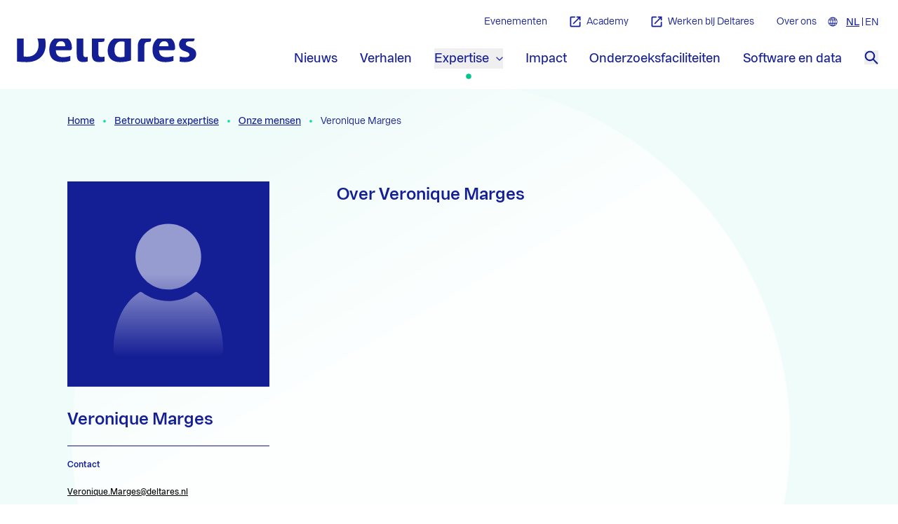

--- FILE ---
content_type: text/html; charset=utf-8
request_url: https://www.deltares.nl/expertise/onze-mensen/veronique-marges
body_size: 34177
content:
<!doctype html>
<html data-n-head-ssr lang="nl" data-n-head="%7B%22lang%22:%7B%22ssr%22:%22nl%22%7D%7D">
  <head >
    <meta data-n-head="ssr" charset="utf-8"><meta data-n-head="ssr" name="viewport" content="width=device-width, initial-scale=1"><meta data-n-head="ssr" name="format-detection" content="telephone=no"><meta data-n-head="ssr" name="msapplication-TileColor" content="#141e95"><meta data-n-head="ssr" name="theme-color" content="#ffffff"><meta data-n-head="ssr" name="keywords" content=""><meta data-n-head="ssr" name="robots" content=""><meta data-n-head="ssr" name="twitter:card" content="summary_large_image"><meta data-n-head="ssr" name="twitter:url" content="https://www.deltares.nl/expertise/onze-mensen/veronique-marges"><meta data-n-head="ssr" name="twitter:title" content="| Deltares"><meta data-n-head="ssr" property="og:url" content="https://www.deltares.nl/expertise/onze-mensen/veronique-marges"><meta data-n-head="ssr" property="og:type" content="website"><meta data-n-head="ssr" property="og:title" content="| Deltares"><meta data-n-head="ssr" property="og:locale" content="nl"><title>Veronique  Marges | Deltares</title><link data-n-head="ssr" rel="icon" type="image/x-icon" href="/favicon.ico"><link data-n-head="ssr" rel="apple-touch-icon" sizes="180x180" href="/favicons/apple-touch-icon.png"><link data-n-head="ssr" rel="icon" type="image/png" sizes="32x32" href="/favicons/favicon-32x32.png"><link data-n-head="ssr" rel="icon" type="image/png" sizes="16x16" href="/favicons/favicon-16x16.png"><link data-n-head="ssr" rel="manifest" href="/favicons/site.webmanifest"><link data-n-head="ssr" rel="alternate icon" type="image/x-icon" href="/favicon.ico"><link data-n-head="ssr" rel="mask-icon" href="/favicons/safari-pinned-tab.svg" color="#141e95"><link data-n-head="ssr" rel="preload" href="/fonts/franca/3A9683_8_0.woff2" as="font" type="font/woff2" crossorigin="true"><link data-n-head="ssr" rel="preload" href="/fonts/franca/3A9683_5_0.woff2" as="font" type="font/woff2" crossorigin="true"><link data-n-head="ssr" rel="preload" href="/fonts/franca/3A9683_0_0.woff2" as="font" type="font/woff2" crossorigin="true"><link data-n-head="ssr" rel="home" href="https://www.deltares.nl/"><link data-n-head="ssr" rel="canonical" href="https://www.deltares.nl/expertise/onze-mensen/veronique-marges"><link data-n-head="ssr" rel="alternate" href="https://www.deltares.nl/en/expertise/our-people/veronique-marges" hreflang="x-default"><link data-n-head="ssr" rel="alternate" href="https://www.deltares.nl/expertise/onze-mensen/veronique-marges" hreflang="nl"><link data-n-head="ssr" rel="alternate" href="https://www.deltares.nl/en/expertise/our-people/veronique-marges" hreflang="en"><script data-n-head="ssr" data-hid="gtm-script">if(!window._gtm_init){window._gtm_init=1;(function(w,n,d,m,e,p){w[d]=(w[d]==1||n[d]=='yes'||n[d]==1||n[m]==1||(w[e]&&w[e][p]&&w[e][p]()))?1:0})(window,navigator,'doNotTrack','msDoNotTrack','external','msTrackingProtectionEnabled');(function(w,d,s,l,x,y){w[x]={};w._gtm_inject=function(i){if(w.doNotTrack||w[x][i])return;w[x][i]=1;w[l]=w[l]||[];w[l].push({'gtm.start':new Date().getTime(),event:'gtm.js'});var f=d.getElementsByTagName(s)[0],j=d.createElement(s);j.async=true;j.src='https://www.googletagmanager.com/gtm.js?id='+i;f.parentNode.insertBefore(j,f);}})(window,document,'script','dataLayer','_gtm_ids','_gtm_inject')}</script><script data-n-head="ssr" type="application/ld+json">{"@context":"https://schema.org/","@type":"Person","url":"https://www.deltares.nl/expertise/onze-mensen/veronique-marges","name":"Veronique Marges","email":"Veronique.Marges@deltares.nl","familyName":"Marges","givenName":"Veronique","jobTitle":null,"telephone":null}</script><link rel="preload" href="/_nuxt/08ad51e.js" as="script"><link rel="preload" href="/_nuxt/18eebbf.js" as="script"><link rel="preload" href="/_nuxt/d42eb7d.js" as="script"><link rel="preload" href="/_nuxt/059523b.js" as="script"><link rel="preload" href="/_nuxt/e4dd31d.js" as="script"><link rel="preload" href="/_nuxt/387a65a.js" as="script"><link rel="preload" href="/_nuxt/bb13259.js" as="script"><style data-vue-ssr-id="15ba7704:0 372ef649:0 662f3709:0 1c9aecd9:0 8cb5a924:0 a3677600:0 b8d92a30:0 83a95228:0">table{border:none;margin:0;padding:0;table-layout:fixed;width:100%}table caption{font-size:16px;margin:8px 12px}table tr{padding:0}table thead th{font-family:Franca,Helvetica,Arial,sans-serif;--tw-text-opacity:1;color:#141e95;color:rgba(20,30,149,var(--tw-text-opacity));font-size:14px;text-align:left}table thead td,table thead th{border-bottom-color:#141e95;border-bottom-color:rgba(20,30,149,var(--tw-border-opacity));border-bottom-width:1px;border-left-width:1px;--tw-border-opacity:1;border-left-color:#f4f4f5;border-left-color:rgba(244,244,245,var(--tw-border-opacity));padding:.5rem 1rem}@media (min-width:1024px){table thead th{font-size:16px}}table tbody td,table tbody th{font-size:14px;padding:.5rem 1rem;text-align:left}table td:first-child,table th:first-child{border-left-width:0}@media (min-width:1024px){table tbody td,table tbody th{border-left-width:1px;border-top-color:#e4e4e7;border-top-color:rgba(228,228,231,var(--tw-border-opacity));border-top-width:1px;--tw-border-opacity:1;border-left-color:#f4f4f5;border-left-color:rgba(244,244,245,var(--tw-border-opacity));font-size:16px}}@media screen and (max-width:1024px){table{border:0}table thead{border:none;clip:rect(0 0 0 0);height:1px;margin:-1px;overflow:hidden;padding:0;position:absolute;width:1px}table tr{border-bottom-color:#e4e4e7;border-bottom-color:rgba(228,228,231,var(--tw-border-opacity));border-bottom-width:2px;clear:both;display:block;margin-bottom:16px}table tbody td,table tr{--tw-border-opacity:1}table tbody td{border-bottom-color:#e4e4e7;border-bottom-color:rgba(228,228,231,var(--tw-border-opacity));border-bottom-width:1px;display:flex;flex-direction:row;font-size:14px}table tbody td span{display:block;min-width:75%;text-align:right}table tbody td:before{content:attr(data-label);display:block;font-family:Franca,Helvetica,Arial,sans-serif;margin-right:8px;--tw-text-opacity:1;color:#141e95;color:rgba(20,30,149,var(--tw-text-opacity));font-weight:700;min-width:25%}table tbody td:last-child{border-bottom:0}}

/*! tailwindcss v3.4.10 | MIT License | https://tailwindcss.com*/*,:after,:before{border:0 solid #e5e7eb;box-sizing:border-box}:after,:before{--tw-content:""}:host,html{line-height:1.5;-webkit-text-size-adjust:100%;font-family:Franca,Helvetica,Arial,sans-serif;font-feature-settings:normal;font-variation-settings:normal;-moz-tab-size:4;-o-tab-size:4;tab-size:4;-webkit-tap-highlight-color:transparent}body{line-height:inherit;margin:0}hr{border-top-width:1px;color:inherit;height:0}abbr:where([title]){text-decoration:underline;-webkit-text-decoration:underline dotted;text-decoration:underline dotted}h1,h2,h3,h4,h5,h6{font-size:inherit;font-weight:inherit}a{color:inherit;text-decoration:inherit}b,strong{font-weight:bolder}code,kbd,pre,samp{font-family:ui-monospace,SFMono-Regular,Menlo,Monaco,Consolas,"Liberation Mono","Courier New",monospace;font-feature-settings:normal;font-size:1em;font-variation-settings:normal}small{font-size:80%}sub,sup{font-size:75%;line-height:0;position:relative;vertical-align:baseline}sub{bottom:-.25em}sup{top:-.5em}table{border-collapse:collapse;border-color:inherit;text-indent:0}button,input,optgroup,select,textarea{color:inherit;font-family:inherit;font-feature-settings:inherit;font-size:100%;font-variation-settings:inherit;font-weight:inherit;letter-spacing:inherit;line-height:inherit;margin:0;padding:0}button,select{text-transform:none}button,input:where([type=button]),input:where([type=reset]),input:where([type=submit]){-webkit-appearance:button;background-color:transparent;background-image:none}:-moz-focusring{outline:auto}:-moz-ui-invalid{box-shadow:none}progress{vertical-align:baseline}::-webkit-inner-spin-button,::-webkit-outer-spin-button{height:auto}[type=search]{-webkit-appearance:textfield;outline-offset:-2px}::-webkit-search-decoration{-webkit-appearance:none}::-webkit-file-upload-button{-webkit-appearance:button;font:inherit}summary{display:list-item}blockquote,dd,dl,figure,h1,h2,h3,h4,h5,h6,hr,p,pre{margin:0}fieldset{margin:0}fieldset,legend{padding:0}menu,ol,ul{list-style:none;margin:0;padding:0}dialog{padding:0}textarea{resize:vertical}input::-moz-placeholder,textarea::-moz-placeholder{color:#9ca3af;opacity:1}input::placeholder,textarea::placeholder{color:#9ca3af;opacity:1}[role=button],button{cursor:pointer}:disabled{cursor:default}audio,canvas,embed,iframe,img,object,svg,video{display:block;vertical-align:middle}img,video{height:auto;max-width:100%}[hidden]{display:none}@font-face{font-display:swap;font-family:"Franca";font-style:normal;font-weight:400;src:url(/fonts/franca/3A9683_0_0.woff2) format("woff2"),url(/fonts/franca/3A9683_0_0.woff) format("woff")}@font-face{font-display:swap;font-family:"Franca";font-style:normal;font-weight:500;src:url(/fonts/franca/3A9683_5_0.woff2) format("woff2"),url(/fonts/franca/3A9683_5_0.woff) format("woff")}@font-face{font-display:swap;font-family:"Franca";font-style:normal;font-weight:600;src:url(/fonts/franca/3A9683_8_0.woff2) format("woff2"),url(/fonts/franca/3A9683_8_0.woff) format("woff")}.app-link{-webkit-text-decoration-skip-ink:none;text-decoration-skip-ink:none;text-underline-offset:2px;transition-duration:.3s;transition-property:all;transition-timing-function:cubic-bezier(.4,0,.2,1)}.app-link:focus,.app-link:hover{color:#00ab7f;color:var(--text-quinary)}html{scroll-padding-top:6rem}@media (min-width:1024px){html{scroll-padding-top:11rem}}:root{--text-primary:#000;--text-secondary:#141e95;--text-tertiary:#fff;--text-quaternary:#00e399;--text-quinary:#00ab7f;--text-button:#141e95;--text-button--secondary:#f0fcfa;--text-secondary--home:#fff;--bg-primary:#141e95;--bg-primary__rgb:20 30 149;--bg-secondary:#00e399;--bg-tertiary:#f0fcfa;--bg-quaternary:#00c2eb;--bg-quinary:#1b32e8;--bg-senary:#00c68d;--bg-septenary:#fff;--bg-octonary:#ededf7;--bg-button:#ffd434;--bg-button--hover:#00e399;--bg-button--secondary--hover:#00c2eb;--bg-homepage:#141e95;--border-primary:#141e95;--border-secondary:#00e399}.dummytheme{--text-primary:#000;--text-secondary:#6b21a8;--text-tertiary:#fefce8;--text-quaternary:#166534;--text-quinary:#1e40af;--text-button:#6b21a8;--text-button--secondary:#facc15;--text-secondary--home:#fff;--bg-primary:#f87171;--bg-primary__rgb:#f87171;--bg-secondary:#854d0e;--bg-tertiary:#4ade80;--bg-quaternary:#c084fc;--bg-quinary:#2dd4bf;--bg-senary:#16a34a;--bg-septenary:#3b82f6;--bg-octonary:#dbeafe;--bg-button:#fca5a5;--bg-button--hover:#dc2626;--bg-button--secondary--hover:#93c5fd;--bg-homepage:#15803d;--border-primary:#ffd434}html{font-family:Franca,Helvetica,Arial,sans-serif;scroll-behavior:smooth}input[type=search]{-webkit-appearance:none}*,:after,:before{--tw-border-spacing-x:0;--tw-border-spacing-y:0;--tw-translate-x:0;--tw-translate-y:0;--tw-rotate:0;--tw-skew-x:0;--tw-skew-y:0;--tw-scale-x:1;--tw-scale-y:1;--tw-pan-x: ;--tw-pan-y: ;--tw-pinch-zoom: ;--tw-scroll-snap-strictness:proximity;--tw-gradient-from-position: ;--tw-gradient-via-position: ;--tw-gradient-to-position: ;--tw-ordinal: ;--tw-slashed-zero: ;--tw-numeric-figure: ;--tw-numeric-spacing: ;--tw-numeric-fraction: ;--tw-ring-inset: ;--tw-ring-offset-width:0px;--tw-ring-offset-color:#fff;--tw-ring-color:rgba(59,130,246,.5);--tw-ring-offset-shadow:0 0 transparent;--tw-ring-shadow:0 0 transparent;--tw-shadow:0 0 transparent;--tw-shadow-colored:0 0 transparent;--tw-blur: ;--tw-brightness: ;--tw-contrast: ;--tw-grayscale: ;--tw-hue-rotate: ;--tw-invert: ;--tw-saturate: ;--tw-sepia: ;--tw-drop-shadow: ;--tw-backdrop-blur: ;--tw-backdrop-brightness: ;--tw-backdrop-contrast: ;--tw-backdrop-grayscale: ;--tw-backdrop-hue-rotate: ;--tw-backdrop-invert: ;--tw-backdrop-opacity: ;--tw-backdrop-saturate: ;--tw-backdrop-sepia: ;--tw-contain-size: ;--tw-contain-layout: ;--tw-contain-paint: ;--tw-contain-style: }::backdrop{--tw-border-spacing-x:0;--tw-border-spacing-y:0;--tw-translate-x:0;--tw-translate-y:0;--tw-rotate:0;--tw-skew-x:0;--tw-skew-y:0;--tw-scale-x:1;--tw-scale-y:1;--tw-pan-x: ;--tw-pan-y: ;--tw-pinch-zoom: ;--tw-scroll-snap-strictness:proximity;--tw-gradient-from-position: ;--tw-gradient-via-position: ;--tw-gradient-to-position: ;--tw-ordinal: ;--tw-slashed-zero: ;--tw-numeric-figure: ;--tw-numeric-spacing: ;--tw-numeric-fraction: ;--tw-ring-inset: ;--tw-ring-offset-width:0px;--tw-ring-offset-color:#fff;--tw-ring-color:rgba(59,130,246,.5);--tw-ring-offset-shadow:0 0 transparent;--tw-ring-shadow:0 0 transparent;--tw-shadow:0 0 transparent;--tw-shadow-colored:0 0 transparent;--tw-blur: ;--tw-brightness: ;--tw-contrast: ;--tw-grayscale: ;--tw-hue-rotate: ;--tw-invert: ;--tw-saturate: ;--tw-sepia: ;--tw-drop-shadow: ;--tw-backdrop-blur: ;--tw-backdrop-brightness: ;--tw-backdrop-contrast: ;--tw-backdrop-grayscale: ;--tw-backdrop-hue-rotate: ;--tw-backdrop-invert: ;--tw-backdrop-opacity: ;--tw-backdrop-saturate: ;--tw-backdrop-sepia: ;--tw-contain-size: ;--tw-contain-layout: ;--tw-contain-paint: ;--tw-contain-style: }.container{width:100%}@media (min-width:100%){.container{max-width:100%}}@media (min-width:640px){.container{max-width:640px}}@media (min-width:768px){.container{max-width:768px}}@media (min-width:1024px){.container{max-width:1024px}}@media (min-width:1120px){.container{max-width:1120px}}@media (min-width:1536px){.container{max-width:1536px}}.prose{color:var(--tw-prose-body);max-width:65ch}.prose :where(p):not(:where([class~=not-prose],[class~=not-prose] *)){margin-bottom:1.25em;margin-top:1.25em}.prose :where([class~=lead]):not(:where([class~=not-prose],[class~=not-prose] *)){color:var(--tw-prose-lead);font-size:1.25em;line-height:1.6;margin-bottom:1.2em;margin-top:1.2em}.prose :where(a):not(:where([class~=not-prose],[class~=not-prose] *)){color:var(--tw-prose-links);font-weight:500;-webkit-text-decoration:underline;text-decoration:underline}.prose :where(strong):not(:where([class~=not-prose],[class~=not-prose] *)){color:var(--tw-prose-bold);font-weight:600}.prose :where(a strong):not(:where([class~=not-prose],[class~=not-prose] *)){color:inherit}.prose :where(blockquote strong):not(:where([class~=not-prose],[class~=not-prose] *)){color:inherit}.prose :where(thead th strong):not(:where([class~=not-prose],[class~=not-prose] *)){color:inherit}.prose :where(ol):not(:where([class~=not-prose],[class~=not-prose] *)){list-style-type:decimal;margin-bottom:1.25em;margin-top:1.25em;padding-left:1.625em}.prose :where(ol[type=A]):not(:where([class~=not-prose],[class~=not-prose] *)){list-style-type:upper-alpha}.prose :where(ol[type=a]):not(:where([class~=not-prose],[class~=not-prose] *)){list-style-type:lower-alpha}.prose :where(ol[type=A s]):not(:where([class~=not-prose],[class~=not-prose] *)){list-style-type:upper-alpha}.prose :where(ol[type=a s]):not(:where([class~=not-prose],[class~=not-prose] *)){list-style-type:lower-alpha}.prose :where(ol[type=I]):not(:where([class~=not-prose],[class~=not-prose] *)){list-style-type:upper-roman}.prose :where(ol[type=i]):not(:where([class~=not-prose],[class~=not-prose] *)){list-style-type:lower-roman}.prose :where(ol[type=I s]):not(:where([class~=not-prose],[class~=not-prose] *)){list-style-type:upper-roman}.prose :where(ol[type=i s]):not(:where([class~=not-prose],[class~=not-prose] *)){list-style-type:lower-roman}.prose :where(ol[type="1"]):not(:where([class~=not-prose],[class~=not-prose] *)){list-style-type:decimal}.prose :where(ul):not(:where([class~=not-prose],[class~=not-prose] *)){list-style-type:disc;margin-bottom:1.25em;margin-top:1.25em;padding-left:1.625em}.prose :where(ol>li):not(:where([class~=not-prose],[class~=not-prose] *))::marker{color:var(--tw-prose-counters);font-weight:400}.prose :where(ul>li):not(:where([class~=not-prose],[class~=not-prose] *))::marker{color:var(--tw-prose-bullets)}.prose :where(dt):not(:where([class~=not-prose],[class~=not-prose] *)){color:var(--tw-prose-headings);font-weight:600;margin-top:1.25em}.prose :where(hr):not(:where([class~=not-prose],[class~=not-prose] *)){border-color:var(--tw-prose-hr);border-top-width:1px;margin-bottom:3em;margin-top:3em}.prose :where(blockquote):not(:where([class~=not-prose],[class~=not-prose] *)){border-left-color:var(--tw-prose-quote-borders);border-left-width:.25rem;color:var(--tw-prose-quotes);font-style:italic;font-weight:500;margin-bottom:1.6em;margin-top:1.6em;padding-left:1em;quotes:"\201C""\201D""\2018""\2019"}.prose :where(blockquote p:first-of-type):not(:where([class~=not-prose],[class~=not-prose] *)):before{content:open-quote}.prose :where(blockquote p:last-of-type):not(:where([class~=not-prose],[class~=not-prose] *)):after{content:close-quote}.prose :where(h1):not(:where([class~=not-prose],[class~=not-prose] *)){color:var(--tw-prose-headings);font-size:2.25em;font-weight:800;line-height:1.1111111;margin-bottom:.8888889em;margin-top:0}.prose :where(h1 strong):not(:where([class~=not-prose],[class~=not-prose] *)){color:inherit;font-weight:900}.prose :where(h2):not(:where([class~=not-prose],[class~=not-prose] *)){color:var(--tw-prose-headings);font-size:1.5em;font-weight:700;line-height:1.3333333;margin-bottom:1em;margin-top:2em}.prose :where(h2 strong):not(:where([class~=not-prose],[class~=not-prose] *)){color:inherit;font-weight:800}.prose :where(h3):not(:where([class~=not-prose],[class~=not-prose] *)){color:var(--tw-prose-headings);font-size:1.25em;font-weight:600;line-height:1.6;margin-bottom:.6em;margin-top:1.6em}.prose :where(h3 strong):not(:where([class~=not-prose],[class~=not-prose] *)){color:inherit;font-weight:700}.prose :where(h4):not(:where([class~=not-prose],[class~=not-prose] *)){color:var(--tw-prose-headings);font-weight:600;line-height:1.5;margin-bottom:.5em;margin-top:1.5em}.prose :where(h4 strong):not(:where([class~=not-prose],[class~=not-prose] *)){color:inherit;font-weight:700}.prose :where(img):not(:where([class~=not-prose],[class~=not-prose] *)){margin-bottom:2em;margin-top:2em}.prose :where(picture):not(:where([class~=not-prose],[class~=not-prose] *)){display:block;margin-bottom:2em;margin-top:2em}.prose :where(video):not(:where([class~=not-prose],[class~=not-prose] *)){margin-bottom:2em;margin-top:2em}.prose :where(kbd):not(:where([class~=not-prose],[class~=not-prose] *)){border-radius:.3125rem;box-shadow:0 0 0 1px rgb(var(--tw-prose-kbd-shadows)/10%),0 3px 0 rgb(var(--tw-prose-kbd-shadows)/10%);color:var(--tw-prose-kbd);font-family:inherit;font-size:.875em;font-weight:500;padding:.1875em .375em}.prose :where(code):not(:where([class~=not-prose],[class~=not-prose] *)){color:var(--tw-prose-code);font-size:.875em;font-weight:600}.prose :where(code):not(:where([class~=not-prose],[class~=not-prose] *)):before{content:"`"}.prose :where(code):not(:where([class~=not-prose],[class~=not-prose] *)):after{content:"`"}.prose :where(a code):not(:where([class~=not-prose],[class~=not-prose] *)){color:inherit}.prose :where(h1 code):not(:where([class~=not-prose],[class~=not-prose] *)){color:inherit}.prose :where(h2 code):not(:where([class~=not-prose],[class~=not-prose] *)){color:inherit;font-size:.875em}.prose :where(h3 code):not(:where([class~=not-prose],[class~=not-prose] *)){color:inherit;font-size:.9em}.prose :where(h4 code):not(:where([class~=not-prose],[class~=not-prose] *)){color:inherit}.prose :where(blockquote code):not(:where([class~=not-prose],[class~=not-prose] *)){color:inherit}.prose :where(thead th code):not(:where([class~=not-prose],[class~=not-prose] *)){color:inherit}.prose :where(pre):not(:where([class~=not-prose],[class~=not-prose] *)){background-color:var(--tw-prose-pre-bg);border-radius:.375rem;color:var(--tw-prose-pre-code);font-size:.875em;font-weight:400;line-height:1.7142857;margin-bottom:1.7142857em;margin-top:1.7142857em;overflow-x:auto;padding:.8571429em 1.1428571em}.prose :where(pre code):not(:where([class~=not-prose],[class~=not-prose] *)){background-color:transparent;border-radius:0;border-width:0;color:inherit;font-family:inherit;font-size:inherit;font-weight:inherit;line-height:inherit;padding:0}.prose :where(pre code):not(:where([class~=not-prose],[class~=not-prose] *)):before{content:none}.prose :where(pre code):not(:where([class~=not-prose],[class~=not-prose] *)):after{content:none}.prose :where(table):not(:where([class~=not-prose],[class~=not-prose] *)){font-size:.875em;line-height:1.7142857;margin-bottom:2em;margin-top:2em;table-layout:auto;width:100%}.prose :where(thead):not(:where([class~=not-prose],[class~=not-prose] *)){border-bottom-color:var(--tw-prose-th-borders);border-bottom-width:1px}.prose :where(thead th):not(:where([class~=not-prose],[class~=not-prose] *)){color:var(--tw-prose-headings);font-weight:600;padding-bottom:.5714286em;padding-left:.5714286em;padding-right:.5714286em;vertical-align:bottom}.prose :where(tbody tr):not(:where([class~=not-prose],[class~=not-prose] *)){border-bottom-color:var(--tw-prose-td-borders);border-bottom-width:1px}.prose :where(tbody tr:last-child):not(:where([class~=not-prose],[class~=not-prose] *)){border-bottom-width:0}.prose :where(tbody td):not(:where([class~=not-prose],[class~=not-prose] *)){vertical-align:baseline}.prose :where(tfoot):not(:where([class~=not-prose],[class~=not-prose] *)){border-top-color:var(--tw-prose-th-borders);border-top-width:1px}.prose :where(tfoot td):not(:where([class~=not-prose],[class~=not-prose] *)){vertical-align:top}.prose :where(th,td):not(:where([class~=not-prose],[class~=not-prose] *)){text-align:left}.prose :where(figure>*):not(:where([class~=not-prose],[class~=not-prose] *)){margin-bottom:0;margin-top:0}.prose :where(figcaption):not(:where([class~=not-prose],[class~=not-prose] *)){color:var(--tw-prose-captions);font-size:.875em;line-height:1.4285714;margin-top:.8571429em}.prose{--tw-prose-body:#374151;--tw-prose-headings:#111827;--tw-prose-lead:#4b5563;--tw-prose-links:#111827;--tw-prose-bold:#111827;--tw-prose-counters:#6b7280;--tw-prose-bullets:#d1d5db;--tw-prose-hr:#e5e7eb;--tw-prose-quotes:#111827;--tw-prose-quote-borders:#e5e7eb;--tw-prose-captions:#6b7280;--tw-prose-kbd:#111827;--tw-prose-kbd-shadows:17 24 39;--tw-prose-code:#111827;--tw-prose-pre-code:#e5e7eb;--tw-prose-pre-bg:#1f2937;--tw-prose-th-borders:#d1d5db;--tw-prose-td-borders:#e5e7eb;--tw-prose-invert-body:#d1d5db;--tw-prose-invert-headings:#fff;--tw-prose-invert-lead:#9ca3af;--tw-prose-invert-links:#fff;--tw-prose-invert-bold:#fff;--tw-prose-invert-counters:#9ca3af;--tw-prose-invert-bullets:#4b5563;--tw-prose-invert-hr:#374151;--tw-prose-invert-quotes:#f3f4f6;--tw-prose-invert-quote-borders:#374151;--tw-prose-invert-captions:#9ca3af;--tw-prose-invert-kbd:#fff;--tw-prose-invert-kbd-shadows:255 255 255;--tw-prose-invert-code:#fff;--tw-prose-invert-pre-code:#d1d5db;--tw-prose-invert-pre-bg:rgba(0,0,0,.5);--tw-prose-invert-th-borders:#4b5563;--tw-prose-invert-td-borders:#374151;font-size:1rem;line-height:1.75}.prose :where(picture>img):not(:where([class~=not-prose],[class~=not-prose] *)){margin-bottom:0;margin-top:0}.prose :where(li):not(:where([class~=not-prose],[class~=not-prose] *)){margin-bottom:.5em;margin-top:.5em}.prose :where(ol>li):not(:where([class~=not-prose],[class~=not-prose] *)){padding-left:.375em}.prose :where(ul>li):not(:where([class~=not-prose],[class~=not-prose] *)){padding-left:.375em}.prose :where(.prose>ul>li p):not(:where([class~=not-prose],[class~=not-prose] *)){margin-bottom:.75em;margin-top:.75em}.prose :where(.prose>ul>li>p:first-child):not(:where([class~=not-prose],[class~=not-prose] *)){margin-top:1.25em}.prose :where(.prose>ul>li>p:last-child):not(:where([class~=not-prose],[class~=not-prose] *)){margin-bottom:1.25em}.prose :where(.prose>ol>li>p:first-child):not(:where([class~=not-prose],[class~=not-prose] *)){margin-top:1.25em}.prose :where(.prose>ol>li>p:last-child):not(:where([class~=not-prose],[class~=not-prose] *)){margin-bottom:1.25em}.prose :where(ul ul,ul ol,ol ul,ol ol):not(:where([class~=not-prose],[class~=not-prose] *)){margin-bottom:.75em;margin-top:.75em}.prose :where(dl):not(:where([class~=not-prose],[class~=not-prose] *)){margin-bottom:1.25em;margin-top:1.25em}.prose :where(dd):not(:where([class~=not-prose],[class~=not-prose] *)){margin-top:.5em;padding-left:1.625em}.prose :where(hr+*):not(:where([class~=not-prose],[class~=not-prose] *)){margin-top:0}.prose :where(h2+*):not(:where([class~=not-prose],[class~=not-prose] *)){margin-top:0}.prose :where(h3+*):not(:where([class~=not-prose],[class~=not-prose] *)){margin-top:0}.prose :where(h4+*):not(:where([class~=not-prose],[class~=not-prose] *)){margin-top:0}.prose :where(thead th:first-child):not(:where([class~=not-prose],[class~=not-prose] *)){padding-left:0}.prose :where(thead th:last-child):not(:where([class~=not-prose],[class~=not-prose] *)){padding-right:0}.prose :where(tbody td,tfoot td):not(:where([class~=not-prose],[class~=not-prose] *)){padding:.5714286em}.prose :where(tbody td:first-child,tfoot td:first-child):not(:where([class~=not-prose],[class~=not-prose] *)){padding-left:0}.prose :where(tbody td:last-child,tfoot td:last-child):not(:where([class~=not-prose],[class~=not-prose] *)){padding-right:0}.prose :where(figure):not(:where([class~=not-prose],[class~=not-prose] *)){margin-bottom:2em;margin-top:2em}.prose :where(.prose>:first-child):not(:where([class~=not-prose],[class~=not-prose] *)){margin-top:0}.prose :where(.prose>:last-child):not(:where([class~=not-prose],[class~=not-prose] *)){margin-bottom:0}.pointer-events-none{pointer-events:none}.pointer-events-auto{pointer-events:auto}.visible{visibility:visible}.invisible{visibility:hidden}.fixed{position:fixed}.absolute{position:absolute}.relative{position:relative}.bottom-0{bottom:0}.bottom-\[58px\]{bottom:58px}.bottom-auto{bottom:auto}.left-0{left:0}.left-1\/2{left:50%}.left-4{left:1rem}.left-\[150\%\]{left:150%}.right-0{right:0}.right-16{right:4rem}.right-\[150\%\]{right:150%}.top-0{top:0}.top-1\/2{top:50%}.top-4{top:1rem}.z-0{z-index:0}.z-10{z-index:10}.z-20{z-index:20}.z-30{z-index:30}.z-50{z-index:50}.z-\[999\]{z-index:999}.order-1{order:1}.order-2{order:2}.order-3{order:3}.order-4{order:4}.order-5{order:5}.order-first{order:-9999}.col-span-1{grid-column:span 1/span 1}.col-span-12{grid-column:span 12/span 12}.col-span-6{grid-column:span 6/span 6}.col-span-full{grid-column:1/-1}.col-start-1{grid-column-start:1}.col-start-3{grid-column-start:3}.col-end-11{grid-column-end:11}.col-end-13{grid-column-end:13}.row-span-1{grid-row:span 1/span 1}.row-span-2{grid-row:span 2/span 2}.row-start-1{grid-row-start:1}.row-start-2{grid-row-start:2}.row-start-3{grid-row-start:3}.row-end-1{grid-row-end:1}.row-end-3{grid-row-end:3}.row-end-8{grid-row-end:8}.clear-both{clear:both}.m-2{margin:.5rem}.m-6{margin:1.5rem}.m-auto{margin:auto}.-mx-4{margin-left:-1rem;margin-right:-1rem}.-mx-5{margin-left:-1.25rem;margin-right:-1.25rem}.mx-10{margin-left:2.5rem;margin-right:2.5rem}.mx-2{margin-left:.5rem;margin-right:.5rem}.mx-3{margin-left:.75rem;margin-right:.75rem}.mx-4{margin-left:1rem;margin-right:1rem}.mx-5{margin-left:1.25rem;margin-right:1.25rem}.mx-auto{margin-left:auto;margin-right:auto}.my-10{margin-bottom:2.5rem;margin-top:2.5rem}.my-2{margin-bottom:.5rem;margin-top:.5rem}.my-4{margin-bottom:1rem;margin-top:1rem}.-mb-4{margin-bottom:-1rem}.-ml-4{margin-left:-1rem}.-ml-5{margin-left:-1.25rem}.-ml-8{margin-left:-2rem}.-mt-20{margin-top:-5rem}.-mt-40{margin-top:-10rem}.-mt-\[1px\]{margin-top:-1px}.mb-0{margin-bottom:0}.mb-1{margin-bottom:.25rem}.mb-1\.5{margin-bottom:.375rem}.mb-10{margin-bottom:2.5rem}.mb-12{margin-bottom:3rem}.mb-14{margin-bottom:3.5rem}.mb-16{margin-bottom:4rem}.mb-2{margin-bottom:.5rem}.mb-3{margin-bottom:.75rem}.mb-4{margin-bottom:1rem}.mb-5{margin-bottom:1.25rem}.mb-6{margin-bottom:1.5rem}.mb-7{margin-bottom:1.75rem}.mb-8{margin-bottom:2rem}.mb-\[1rem\]{margin-bottom:1rem}.ml-10{margin-left:2.5rem}.ml-2{margin-left:.5rem}.ml-3{margin-left:.75rem}.ml-4{margin-left:1rem}.ml-6{margin-left:1.5rem}.ml-\[50\%\]{margin-left:50%}.ml-auto{margin-left:auto}.mr-1{margin-right:.25rem}.mr-2{margin-right:.5rem}.mr-3{margin-right:.75rem}.mr-4{margin-right:1rem}.mr-6{margin-right:1.5rem}.mr-auto{margin-right:auto}.mt-10{margin-top:2.5rem}.mt-2{margin-top:.5rem}.mt-2\.5{margin-top:.625rem}.mt-4{margin-top:1rem}.mt-5{margin-top:1.25rem}.mt-7{margin-top:1.75rem}.mt-8{margin-top:2rem}.mt-9{margin-top:2.25rem}.mt-\[-1px\]{margin-top:-1px}.mt-\[1px\]{margin-top:1px}.mt-\[5px\]{margin-top:5px}.mt-\[6px\]{margin-top:6px}.mt-\[72px\]{margin-top:72px}.mt-auto{margin-top:auto}.line-clamp-3{display:-webkit-box;overflow:hidden;-webkit-box-orient:vertical;-webkit-line-clamp:3}.block{display:block}.inline-block{display:inline-block}.flex{display:flex}.inline-flex{display:inline-flex}.table{display:table}.grid{display:grid}.hidden{display:none}.aspect-\[160\/141\]{aspect-ratio:160/141}.aspect-\[640\/360\]{aspect-ratio:640/360}.aspect-square{aspect-ratio:1/1}.h-0{height:0}.h-1{height:.25rem}.h-1\.5{height:.375rem}.h-14{height:3.5rem}.h-2{height:.5rem}.h-2\.5{height:.625rem}.h-20{height:5rem}.h-24{height:6rem}.h-3{height:.75rem}.h-3\.5{height:.875rem}.h-32{height:8rem}.h-4{height:1rem}.h-40{height:10rem}.h-5{height:1.25rem}.h-6{height:1.5rem}.h-8{height:2rem}.h-\[105vh\]{height:105vh}.h-\[240px\]{height:240px}.h-\[285px\]{height:285px}.h-\[320px\]{height:320px}.h-\[40px\]{height:40px}.h-\[50px\]{height:50px}.h-auto{height:auto}.h-fit{height:-moz-fit-content;height:fit-content}.h-full{height:100%}.h-screen{height:100vh}.max-h-\[18rem\]{max-height:18rem}.w-1{width:.25rem}.w-1\.5{width:.375rem}.w-1\/2{width:50%}.w-14{width:3.5rem}.w-2{width:.5rem}.w-2\.5{width:.625rem}.w-20{width:5rem}.w-24{width:6rem}.w-3{width:.75rem}.w-3\.5{width:.875rem}.w-32{width:8rem}.w-4{width:1rem}.w-4\/5{width:80%}.w-44{width:11rem}.w-5{width:1.25rem}.w-6{width:1.5rem}.w-64{width:16rem}.w-8{width:2rem}.w-80{width:20rem}.w-\[100px\]{width:100px}.w-\[450px\]{width:450px}.w-\[50px\]{width:50px}.w-fit{width:-moz-fit-content;width:fit-content}.w-full{width:100%}.max-w-4xl{max-width:56rem}.max-w-\[550px\]{max-width:550px}.max-w-\[650px\]{max-width:650px}.max-w-md{max-width:28rem}.max-w-screen-sm{max-width:640px}.flex-auto{flex:1 1 auto}.flex-none{flex:none}.shrink{flex-shrink:1}.shrink-0{flex-shrink:0}.grow{flex-grow:1}.grow-0{flex-grow:0}.origin-center{transform-origin:center}.-translate-x-1\/2{--tw-translate-x:-50%;transform:translate(-50%,var(--tw-translate-y)) rotate(var(--tw-rotate)) skewX(var(--tw-skew-x)) skewY(var(--tw-skew-y)) scaleX(var(--tw-scale-x)) scaleY(var(--tw-scale-y));transform:translate(var(--tw-translate-x),var(--tw-translate-y)) rotate(var(--tw-rotate)) skewX(var(--tw-skew-x)) skewY(var(--tw-skew-y)) scaleX(var(--tw-scale-x)) scaleY(var(--tw-scale-y))}.-translate-y-1\/2{--tw-translate-y:-50%;transform:translate(var(--tw-translate-x),-50%) rotate(var(--tw-rotate)) skewX(var(--tw-skew-x)) skewY(var(--tw-skew-y)) scaleX(var(--tw-scale-x)) scaleY(var(--tw-scale-y));transform:translate(var(--tw-translate-x),var(--tw-translate-y)) rotate(var(--tw-rotate)) skewX(var(--tw-skew-x)) skewY(var(--tw-skew-y)) scaleX(var(--tw-scale-x)) scaleY(var(--tw-scale-y))}.-rotate-180{--tw-rotate:-180deg;transform:translate(var(--tw-translate-x),var(--tw-translate-y)) rotate(-180deg) skewX(var(--tw-skew-x)) skewY(var(--tw-skew-y)) scaleX(var(--tw-scale-x)) scaleY(var(--tw-scale-y));transform:translate(var(--tw-translate-x),var(--tw-translate-y)) rotate(var(--tw-rotate)) skewX(var(--tw-skew-x)) skewY(var(--tw-skew-y)) scaleX(var(--tw-scale-x)) scaleY(var(--tw-scale-y))}.rotate-0{--tw-rotate:0deg;transform:translate(var(--tw-translate-x),var(--tw-translate-y)) rotate(0deg) skewX(var(--tw-skew-x)) skewY(var(--tw-skew-y)) scaleX(var(--tw-scale-x)) scaleY(var(--tw-scale-y));transform:translate(var(--tw-translate-x),var(--tw-translate-y)) rotate(var(--tw-rotate)) skewX(var(--tw-skew-x)) skewY(var(--tw-skew-y)) scaleX(var(--tw-scale-x)) scaleY(var(--tw-scale-y))}.rotate-180{--tw-rotate:180deg;transform:translate(var(--tw-translate-x),var(--tw-translate-y)) rotate(180deg) skewX(var(--tw-skew-x)) skewY(var(--tw-skew-y)) scaleX(var(--tw-scale-x)) scaleY(var(--tw-scale-y))}.rotate-180,.transform{transform:translate(var(--tw-translate-x),var(--tw-translate-y)) rotate(var(--tw-rotate)) skewX(var(--tw-skew-x)) skewY(var(--tw-skew-y)) scaleX(var(--tw-scale-x)) scaleY(var(--tw-scale-y))}.cursor-pointer{cursor:pointer}.list-none{list-style-type:none}.appearance-none{-webkit-appearance:none;-moz-appearance:none;appearance:none}.grid-flow-row{grid-auto-flow:row}.auto-rows-auto{grid-auto-rows:auto}.auto-rows-max{grid-auto-rows:max-content}.grid-cols-12{grid-template-columns:repeat(12,minmax(0,1fr))}.grid-cols-2{grid-template-columns:repeat(2,minmax(0,1fr))}.grid-cols-3{grid-template-columns:repeat(3,minmax(0,1fr))}.grid-cols-4{grid-template-columns:repeat(4,minmax(0,1fr))}.grid-cols-5{grid-template-columns:repeat(5,minmax(0,1fr))}.grid-cols-6{grid-template-columns:repeat(6,minmax(0,1fr))}.grid-rows-1{grid-template-rows:repeat(1,minmax(0,1fr))}.flex-row{flex-direction:row}.flex-col{flex-direction:column}.flex-wrap{flex-wrap:wrap}.place-content-center{align-content:center;justify-content:center;place-content:center}.content-start{align-content:flex-start}.content-end{align-content:flex-end}.items-start{align-items:flex-start}.items-end{align-items:flex-end}.items-center{align-items:center}.items-stretch{align-items:stretch}.justify-start{justify-content:flex-start}.justify-end{justify-content:flex-end}.justify-center{justify-content:center}.justify-between{justify-content:space-between}.justify-around{justify-content:space-around}.justify-items-end{justify-items:end}.gap-2{gap:.5rem}.gap-4{gap:1rem}.gap-6{gap:1.5rem}.gap-8{gap:2rem}.gap-x-8{-moz-column-gap:2rem;column-gap:2rem}.gap-y-0{row-gap:0}.gap-y-10{row-gap:2.5rem}.gap-y-4{row-gap:1rem}.gap-y-6{row-gap:1.5rem}.divide-y>:not([hidden])~:not([hidden]){--tw-divide-y-reverse:0;border-bottom-width:0;border-bottom-width:calc(1px*var(--tw-divide-y-reverse));border-top-width:1px;border-top-width:calc(1px*(1 - var(--tw-divide-y-reverse)))}.divide-solid>:not([hidden])~:not([hidden]){border-style:solid}.divide-white>:not([hidden])~:not([hidden]){--tw-divide-opacity:1;border-color:#fff;border-color:rgba(255,255,255,var(--tw-divide-opacity))}.self-stretch{align-self:stretch}.overflow-auto{overflow:auto}.overflow-hidden{overflow:hidden}.overflow-y-auto{overflow-y:auto}.truncate{overflow:hidden;text-overflow:ellipsis;white-space:nowrap}.whitespace-pre-wrap{white-space:pre-wrap}.rounded{border-radius:.25rem}.rounded-3xl{border-radius:1.5rem}.rounded-full{border-radius:9999px}.rounded-md{border-radius:.375rem}.rounded-sm{border-radius:.125rem}.rounded-b{border-bottom-left-radius:.25rem;border-bottom-right-radius:.25rem}.rounded-b-none{border-bottom-left-radius:0;border-bottom-right-radius:0}.rounded-b-sm{border-bottom-left-radius:.125rem;border-bottom-right-radius:.125rem}.rounded-l{border-bottom-left-radius:.25rem;border-top-left-radius:.25rem}.rounded-l-none{border-bottom-left-radius:0;border-top-left-radius:0}.rounded-r{border-bottom-right-radius:.25rem;border-top-right-radius:.25rem}.rounded-r-none{border-bottom-right-radius:0;border-top-right-radius:0}.rounded-bl-md{border-bottom-left-radius:.375rem}.rounded-br-md{border-bottom-right-radius:.375rem}.border{border-width:1px}.border-0{border-width:0}.border-2{border-width:2px}.border-4{border-width:4px}.border-x-2{border-left-width:2px;border-right-width:2px}.border-b{border-bottom-width:1px}.border-b-2{border-bottom-width:2px}.border-b-8{border-bottom-width:8px}.border-b-\[1px\]{border-bottom-width:1px}.border-l{border-left-width:1px}.border-l-2{border-left-width:2px}.border-r{border-right-width:1px}.border-t{border-top-width:1px}.border-t-4{border-top-width:4px}.border-t-\[3px\]{border-top-width:3px}.border-solid{border-style:solid}.border-\[\#d0d0d0\]{--tw-border-opacity:1;border-color:#d0d0d0;border-color:rgba(208,208,208,var(--tw-border-opacity))}.border-app-green--caribbean--light{--tw-border-opacity:1;border-color:#00e399;border-color:rgba(0,227,153,var(--tw-border-opacity))}.border-black{--tw-border-opacity:1;border-color:#000;border-color:rgba(0,0,0,var(--tw-border-opacity))}.border-current{border-color:currentColor}.border-gray-300{--tw-border-opacity:1;border-color:#d1d5db;border-color:rgba(209,213,219,var(--tw-border-opacity))}.border-green-900{--tw-border-opacity:1;border-color:#14532d;border-color:rgba(20,83,45,var(--tw-border-opacity))}.border-neutral-200{--tw-border-opacity:1;border-color:#e5e5e5;border-color:rgba(229,229,229,var(--tw-border-opacity))}.border-neutral-300{--tw-border-opacity:1;border-color:#d4d4d4;border-color:rgba(212,212,212,var(--tw-border-opacity))}.border-red-900{--tw-border-opacity:1;border-color:#7f1d1d;border-color:rgba(127,29,29,var(--tw-border-opacity))}.border-theme-primary{border-color:#141e95;border-color:var(--border-primary)}.border-theme-secondary{border-color:#00e399;border-color:var(--border-secondary)}.border-white{--tw-border-opacity:1;border-color:#fff;border-color:rgba(255,255,255,var(--tw-border-opacity))}.bg-\[\#00E39972\]{background-color:rgba(0,227,153,.447)}.bg-app-blue--deep-sky{--tw-bg-opacity:1;background-color:#00c2eb;background-color:rgba(0,194,235,var(--tw-bg-opacity))}.bg-app-blue--egyptian{--tw-bg-opacity:1;background-color:#141e95;background-color:rgba(20,30,149,var(--tw-bg-opacity))}.bg-app-blue--hawkes{--tw-bg-opacity:1;background-color:#ededf7;background-color:rgba(237,237,247,var(--tw-bg-opacity))}.bg-app-blue--persian{--tw-bg-opacity:1;background-color:#1b32e8;background-color:rgba(27,50,232,var(--tw-bg-opacity))}.bg-app-green--caribbean{--tw-bg-opacity:1;background-color:#00c68d;background-color:rgba(0,198,141,var(--tw-bg-opacity))}.bg-app-green--caribbean--light{--tw-bg-opacity:1;background-color:#00e399;background-color:rgba(0,227,153,var(--tw-bg-opacity))}.bg-app-green--jade{--tw-bg-opacity:1;background-color:#00ab7f;background-color:rgba(0,171,127,var(--tw-bg-opacity))}.bg-app-orange--sunglow{--tw-bg-opacity:1;background-color:#ffd434;background-color:rgba(255,212,52,var(--tw-bg-opacity))}.bg-app-white--cosmic-latte{--tw-bg-opacity:1;background-color:#f0fcfa;background-color:rgba(240,252,250,var(--tw-bg-opacity))}.bg-black{--tw-bg-opacity:1;background-color:#000;background-color:rgba(0,0,0,var(--tw-bg-opacity))}.bg-gray-100{--tw-bg-opacity:1;background-color:#f3f4f6;background-color:rgba(243,244,246,var(--tw-bg-opacity))}.bg-gray-200{--tw-bg-opacity:1;background-color:#e5e7eb;background-color:rgba(229,231,235,var(--tw-bg-opacity))}.bg-gray-400{--tw-bg-opacity:1;background-color:#9ca3af;background-color:rgba(156,163,175,var(--tw-bg-opacity))}.bg-green-900{--tw-bg-opacity:1;background-color:#14532d;background-color:rgba(20,83,45,var(--tw-bg-opacity))}.bg-red-900{--tw-bg-opacity:1;background-color:#7f1d1d;background-color:rgba(127,29,29,var(--tw-bg-opacity))}.bg-theme-button{background-color:#ffd434;background-color:var(--bg-button)}.bg-theme-homepage{background-color:#141e95;background-color:var(--bg-homepage)}.bg-theme-primary{background-color:#141e95;background-color:var(--bg-primary)}.bg-theme-quaternary{background-color:#00c2eb;background-color:var(--bg-quaternary)}.bg-theme-quinary{background-color:#1b32e8;background-color:var(--bg-quinary)}.bg-theme-secondary{background-color:#00e399;background-color:var(--bg-secondary)}.bg-theme-senary{background-color:#00c68d;background-color:var(--bg-senary)}.bg-theme-septenary{background-color:#fff;background-color:var(--bg-septenary)}.bg-theme-tertiary{background-color:#f0fcfa;background-color:var(--bg-tertiary)}.bg-transparent{background-color:transparent}.bg-white{--tw-bg-opacity:1;background-color:#fff;background-color:rgba(255,255,255,var(--tw-bg-opacity))}.bg-gradient-to-tl{background-image:linear-gradient(to top left,var(--tw-gradient-stops))}.from-white{--tw-gradient-from:#fff var(--tw-gradient-from-position);--tw-gradient-to:hsla(0,0%,100%,0) var(--tw-gradient-to-position);--tw-gradient-stops:var(--tw-gradient-from),var(--tw-gradient-to)}.object-cover{-o-object-fit:cover;object-fit:cover}.p-0{padding:0}.p-2{padding:.5rem}.p-3{padding:.75rem}.p-4{padding:1rem}.p-5{padding:1.25rem}.p-6{padding:1.5rem}.p-7{padding:1.75rem}.px-1{padding-left:.25rem;padding-right:.25rem}.px-2{padding-left:.5rem;padding-right:.5rem}.px-24{padding-left:6rem;padding-right:6rem}.px-3{padding-left:.75rem;padding-right:.75rem}.px-4{padding-left:1rem;padding-right:1rem}.px-5{padding-left:1.25rem;padding-right:1.25rem}.px-6{padding-left:1.5rem;padding-right:1.5rem}.px-8{padding-left:2rem;padding-right:2rem}.py-0\.5{padding-bottom:.125rem;padding-top:.125rem}.py-1{padding-bottom:.25rem;padding-top:.25rem}.py-10{padding-bottom:2.5rem;padding-top:2.5rem}.py-12{padding-bottom:3rem;padding-top:3rem}.py-2{padding-bottom:.5rem;padding-top:.5rem}.py-3{padding-bottom:.75rem;padding-top:.75rem}.py-4{padding-bottom:1rem;padding-top:1rem}.py-5{padding-bottom:1.25rem;padding-top:1.25rem}.py-6{padding-bottom:1.5rem;padding-top:1.5rem}.py-7{padding-bottom:1.75rem;padding-top:1.75rem}.py-8{padding-bottom:2rem;padding-top:2rem}.py-\[0\.4rem\]{padding-bottom:.4rem;padding-top:.4rem}.pb-1{padding-bottom:.25rem}.pb-10{padding-bottom:2.5rem}.pb-12{padding-bottom:3rem}.pb-14{padding-bottom:3.5rem}.pb-16{padding-bottom:4rem}.pb-2{padding-bottom:.5rem}.pb-20{padding-bottom:5rem}.pb-3{padding-bottom:.75rem}.pb-4{padding-bottom:1rem}.pb-5{padding-bottom:1.25rem}.pb-6{padding-bottom:1.5rem}.pb-7{padding-bottom:1.75rem}.pb-8{padding-bottom:2rem}.pl-1{padding-left:.25rem}.pl-10{padding-left:2.5rem}.pl-2{padding-left:.5rem}.pl-3{padding-left:.75rem}.pl-4{padding-left:1rem}.pl-6{padding-left:1.5rem}.pr-3{padding-right:.75rem}.pr-5{padding-right:1.25rem}.pr-6{padding-right:1.5rem}.pt-0{padding-top:0}.pt-10{padding-top:2.5rem}.pt-12{padding-top:3rem}.pt-14{padding-top:3.5rem}.pt-16{padding-top:4rem}.pt-2{padding-top:.5rem}.pt-20{padding-top:5rem}.pt-3{padding-top:.75rem}.pt-3\.5{padding-top:.875rem}.pt-4{padding-top:1rem}.pt-5{padding-top:1.25rem}.pt-6{padding-top:1.5rem}.pt-8{padding-top:2rem}.pt-\[100\%\]{padding-top:100%}.pt-\[56px\]{padding-top:56px}.text-left{text-align:left}.text-center{text-align:center}.align-top{vertical-align:top}.font-sans{font-family:Franca,Helvetica,Arial,sans-serif}.text-2xl{font-size:28px;line-height:36px}.text-3xl{font-size:32px;line-height:38px}.text-4xl{font-size:40px;line-height:44px}.text-5xl{font-size:56px;line-height:64px}.text-6xl{font-size:76px;line-height:84px}.text-\[10px\]{font-size:10px}.text-\[12px\]{font-size:12px}.text-base{font-size:16px;line-height:25px}.text-lg{font-size:18px;line-height:29px}.text-sm{font-size:14px;line-height:20px}.text-xl{font-size:24px;line-height:36px}.font-bold{font-weight:700}.font-medium{font-weight:500}.font-normal{font-weight:400}.font-semibold{font-weight:600}.uppercase{text-transform:uppercase}.lowercase{text-transform:lowercase}.capitalize{text-transform:capitalize}.italic{font-style:italic}.leading-5{line-height:1.25rem}.leading-6{line-height:1.5rem}.leading-7{line-height:1.75rem}.leading-\[14px\]{line-height:14px}.leading-none{line-height:1}.leading-normal{line-height:1.5}.leading-snug{line-height:1.375}.leading-tight{line-height:1.25}.tracking-wider{letter-spacing:.05em}.tracking-widest{letter-spacing:.1em}.text-app-blue--egyptian{--tw-text-opacity:1;color:#141e95;color:rgba(20,30,149,var(--tw-text-opacity))}.text-app-green--caribbean{--tw-text-opacity:1;color:#00c68d;color:rgba(0,198,141,var(--tw-text-opacity))}.text-app-green--caribbean--light{--tw-text-opacity:1;color:#00e399;color:rgba(0,227,153,var(--tw-text-opacity))}.text-app-green--jade{--tw-text-opacity:1;color:#00ab7f;color:rgba(0,171,127,var(--tw-text-opacity))}.text-black{--tw-text-opacity:1;color:#000;color:rgba(0,0,0,var(--tw-text-opacity))}.text-green-600{--tw-text-opacity:1;color:#16a34a;color:rgba(22,163,74,var(--tw-text-opacity))}.text-neutral-200{--tw-text-opacity:1;color:#e5e5e5;color:rgba(229,229,229,var(--tw-text-opacity))}.text-neutral-500{--tw-text-opacity:1;color:#737373;color:rgba(115,115,115,var(--tw-text-opacity))}.text-theme-button{color:#141e95;color:var(--text-button)}.text-theme-button--secondary{color:#f0fcfa;color:var(--text-button--secondary)}.text-theme-primary{color:#000;color:var(--text-primary)}.text-theme-quaternary{color:#00e399;color:var(--text-quaternary)}.text-theme-secondary{color:#141e95;color:var(--text-secondary)}.text-theme-secondary--home{color:#fff;color:var(--text-secondary--home)}.text-theme-tertiary{color:#fff;color:var(--text-tertiary)}.text-white{--tw-text-opacity:1;color:#fff;color:rgba(255,255,255,var(--tw-text-opacity))}.underline{text-decoration-line:underline}.decoration-1{text-decoration-thickness:1px}.underline-offset-2{text-underline-offset:2px}.antialiased{-webkit-font-smoothing:antialiased;-moz-osx-font-smoothing:grayscale}.opacity-0{opacity:0}.opacity-100{opacity:1}.opacity-30{opacity:.3}.opacity-50{opacity:.5}.opacity-80{opacity:.8}.shadow-xl{--tw-shadow:0 20px 25px -5px rgba(0,0,0,.1),0 8px 10px -6px rgba(0,0,0,.1);--tw-shadow-colored:0 20px 25px -5px var(--tw-shadow-color),0 8px 10px -6px var(--tw-shadow-color);box-shadow:0 0 transparent,0 0 transparent,0 20px 25px -5px rgba(0,0,0,.1),0 8px 10px -6px rgba(0,0,0,.1);box-shadow:var(--tw-ring-offset-shadow,0 0 transparent),var(--tw-ring-shadow,0 0 transparent),var(--tw-shadow)}.outline{outline-style:solid}.saturate-50{--tw-saturate:saturate(.5);filter:var(--tw-blur) var(--tw-brightness) var(--tw-contrast) var(--tw-grayscale) var(--tw-hue-rotate) var(--tw-invert) saturate(.5) var(--tw-sepia) var(--tw-drop-shadow)}.filter,.saturate-50{filter:var(--tw-blur) var(--tw-brightness) var(--tw-contrast) var(--tw-grayscale) var(--tw-hue-rotate) var(--tw-invert) var(--tw-saturate) var(--tw-sepia) var(--tw-drop-shadow)}.transition{transition-duration:.15s;transition-property:color,background-color,border-color,text-decoration-color,fill,stroke,opacity,box-shadow,transform,filter,-webkit-backdrop-filter;transition-property:color,background-color,border-color,text-decoration-color,fill,stroke,opacity,box-shadow,transform,filter,backdrop-filter;transition-property:color,background-color,border-color,text-decoration-color,fill,stroke,opacity,box-shadow,transform,filter,backdrop-filter,-webkit-backdrop-filter;transition-timing-function:cubic-bezier(.4,0,.2,1)}.transition-all{transition-duration:.15s;transition-property:all;transition-timing-function:cubic-bezier(.4,0,.2,1)}.transition-colors{transition-duration:.15s;transition-property:color,background-color,border-color,text-decoration-color,fill,stroke;transition-timing-function:cubic-bezier(.4,0,.2,1)}.transition-transform{transition-duration:.15s;transition-property:transform;transition-timing-function:cubic-bezier(.4,0,.2,1)}.duration-1000{transition-duration:1s}.duration-150{transition-duration:.15s}.duration-200{transition-duration:.2s}.duration-300{transition-duration:.3s}.duration-700{transition-duration:.7s}.ease-in{transition-timing-function:cubic-bezier(.4,0,1,1)}.ease-in-out{transition-timing-function:cubic-bezier(.4,0,.2,1)}.ease-out{transition-timing-function:cubic-bezier(0,0,.2,1)}.v-screen-reader-only{position:absolute;width:1px;clip:rect(0 0 0 0);overflow:hidden;white-space:nowrap}.text-shadow--1{text-shadow:2px 2px 15px rgba(0,0,0,.3)}.video_frame{width:100%}.v-gradient--tb--sphere--white-trans{background-image:linear-gradient(180deg,rgba(240,249,255,.6) 0,rgba(0,194,235,0) 80%);clip-path:circle(50% at 50% 50%);transform:rotate(15deg) translate3d(36%,7%,0)}.group:hover .v-gradient--tb--sphere--white-trans{transform:rotate(10deg) translate3d(32%,5%,0) scale(1.1)}@media (min-width:1024px){.v-gradient--tb--sphere--page-background:before{background-image:linear-gradient(330deg,hsla(0,0%,100%,.8) 60%,hsla(0,0%,100%,0) 85%);clip-path:circle(50% at 50% 50%);content:"";padding-top:80%;position:fixed;transform:translate3d(10%,11%,0);width:80%;z-index:0}}.v-gradient--tr--sphere--green{background-image:linear-gradient(90deg,#1b32e8 0,#0be399 80%);clip-path:circle(42% at 50% 50%);transform:translate3d(18%,-26%,0)}@media (min-width:1024px){.lg\:container{width:100%}@media (min-width:100%){.lg\:container{max-width:100%}}@media (min-width:640px){.lg\:container{max-width:640px}}@media (min-width:768px){.lg\:container{max-width:768px}}@media (min-width:1024px){.lg\:container{max-width:1024px}}@media (min-width:1120px){.lg\:container{max-width:1120px}}@media (min-width:1536px){.lg\:container{max-width:1536px}}}.placeholder\:italic::-moz-placeholder{font-style:italic}.placeholder\:italic::placeholder{font-style:italic}.placeholder\:text-theme-secondary::-moz-placeholder{color:#141e95;color:var(--text-secondary)}.placeholder\:text-theme-secondary::placeholder{color:#141e95;color:var(--text-secondary)}.before\:absolute:before{content:var(--tw-content);position:absolute}.before\:left-0:before{content:var(--tw-content);left:0}.before\:top-0:before{content:var(--tw-content);top:0}.before\:z-20:before{content:var(--tw-content);z-index:20}.before\:-ml-6:before{content:var(--tw-content);margin-left:-1.5rem}.before\:block:before{content:var(--tw-content);display:block}.before\:h-\[150\%\]:before{content:var(--tw-content);height:150%}.before\:h-\[80px\]:before{content:var(--tw-content);height:80px}.before\:w-\[150\%\]:before{content:var(--tw-content);width:150%}.before\:border-l-2:before{border-left-width:2px;content:var(--tw-content)}.before\:border-theme-secondary:before{border-color:#00e399;border-color:var(--border-secondary);content:var(--tw-content)}.before\:transition:before{content:var(--tw-content);transition-duration:.15s;transition-property:color,background-color,border-color,text-decoration-color,fill,stroke,opacity,box-shadow,transform,filter,-webkit-backdrop-filter;transition-property:color,background-color,border-color,text-decoration-color,fill,stroke,opacity,box-shadow,transform,filter,backdrop-filter;transition-property:color,background-color,border-color,text-decoration-color,fill,stroke,opacity,box-shadow,transform,filter,backdrop-filter,-webkit-backdrop-filter;transition-timing-function:cubic-bezier(.4,0,.2,1)}.before\:duration-300:before{content:var(--tw-content);transition-duration:.3s}.before\:ease-in-out:before{content:var(--tw-content);transition-timing-function:cubic-bezier(.4,0,.2,1)}.before\:content-\[\\\'\\\'\]:before{--tw-content:\'\';content:\'\';content:var(--tw-content)}.last\:ml-4:last-child{margin-left:1rem}.last\:mr-1:last-child{margin-right:.25rem}.odd\:border-r:nth-child(odd){border-right-width:1px}.odd\:border-solid:nth-child(odd){border-style:solid}.odd\:border-white:nth-child(odd){--tw-border-opacity:1;border-color:#fff;border-color:rgba(255,255,255,var(--tw-border-opacity))}.even\:pl-10:nth-child(2n){padding-left:2.5rem}.focus-within\:border-2:focus-within{border-width:2px}.focus-within\:border-theme-primary:focus-within{border-color:#141e95;border-color:var(--border-primary)}.hover\:scale-125:hover{--tw-scale-x:1.25;--tw-scale-y:1.25;transform:translate(var(--tw-translate-x),var(--tw-translate-y)) rotate(var(--tw-rotate)) skewX(var(--tw-skew-x)) skewY(var(--tw-skew-y)) scaleX(1.25) scaleY(1.25);transform:translate(var(--tw-translate-x),var(--tw-translate-y)) rotate(var(--tw-rotate)) skewX(var(--tw-skew-x)) skewY(var(--tw-skew-y)) scaleX(var(--tw-scale-x)) scaleY(var(--tw-scale-y))}.hover\:bg-app-green--caribbean--light:hover{--tw-bg-opacity:1;background-color:#00e399;background-color:rgba(0,227,153,var(--tw-bg-opacity))}.hover\:bg-neutral-100:hover{--tw-bg-opacity:1;background-color:#f5f5f5;background-color:rgba(245,245,245,var(--tw-bg-opacity))}.hover\:bg-theme-button--hover:hover{background-color:#00e399;background-color:var(--bg-button--hover)}.hover\:bg-theme-button--secondary--hover:hover{background-color:#00c2eb;background-color:var(--bg-button--secondary--hover)}.hover\:bg-theme-primary:hover{background-color:#141e95;background-color:var(--bg-primary)}.hover\:bg-theme-secondary:hover{background-color:#00e399;background-color:var(--bg-secondary)}.hover\:bg-white:hover{--tw-bg-opacity:1;background-color:#fff;background-color:rgba(255,255,255,var(--tw-bg-opacity))}.hover\:text-app-green--caribbean:hover{--tw-text-opacity:1;color:#00c68d;color:rgba(0,198,141,var(--tw-text-opacity))}.hover\:text-theme-button--hover:hover{color:var(--text-button--hover)}.hover\:text-theme-secondary:hover{color:#141e95;color:var(--text-secondary)}.hover\:text-theme-tertiary:hover{color:#fff;color:var(--text-tertiary)}.hover\:underline:hover{text-decoration-line:underline}.hover\:shadow-lg:hover{--tw-shadow:0 10px 15px -3px rgba(0,0,0,.1),0 4px 6px -4px rgba(0,0,0,.1);--tw-shadow-colored:0 10px 15px -3px var(--tw-shadow-color),0 4px 6px -4px var(--tw-shadow-color);box-shadow:0 0 transparent,0 0 transparent,0 10px 15px -3px rgba(0,0,0,.1),0 4px 6px -4px rgba(0,0,0,.1);box-shadow:var(--tw-ring-offset-shadow,0 0 transparent),var(--tw-ring-shadow,0 0 transparent),var(--tw-shadow)}.hover\:brightness-105:hover{--tw-brightness:brightness(1.05);filter:var(--tw-blur) brightness(1.05) var(--tw-contrast) var(--tw-grayscale) var(--tw-hue-rotate) var(--tw-invert) var(--tw-saturate) var(--tw-sepia) var(--tw-drop-shadow);filter:var(--tw-blur) var(--tw-brightness) var(--tw-contrast) var(--tw-grayscale) var(--tw-hue-rotate) var(--tw-invert) var(--tw-saturate) var(--tw-sepia) var(--tw-drop-shadow)}.focus\:bg-theme-button--hover:focus{background-color:#00e399;background-color:var(--bg-button--hover)}.focus\:bg-theme-secondary:focus{background-color:#00e399;background-color:var(--bg-secondary)}.focus\:text-theme-tertiary:focus{color:#fff;color:var(--text-tertiary)}.focus\:underline:focus{text-decoration-line:underline}.focus-visible\:bg-theme-button--hover:focus-visible{background-color:#00e399;background-color:var(--bg-button--hover)}.focus-visible\:outline-0:focus-visible{outline-width:0}.group:hover .group-hover\:bg-theme-button--hover{background-color:#00e399;background-color:var(--bg-button--hover)}.group:hover .group-hover\:underline{text-decoration-line:underline}.group:hover .group-hover\:decoration-inherit{text-decoration-color:inherit}.group:hover .group-hover\:opacity-100{opacity:1}.group:hover .group-hover\:before\:-translate-y-1\/4:before{content:var(--tw-content);--tw-translate-y:-25%;transform:translate(var(--tw-translate-x),-25%) rotate(var(--tw-rotate)) skewX(var(--tw-skew-x)) skewY(var(--tw-skew-y)) scaleX(var(--tw-scale-x)) scaleY(var(--tw-scale-y));transform:translate(var(--tw-translate-x),var(--tw-translate-y)) rotate(var(--tw-rotate)) skewX(var(--tw-skew-x)) skewY(var(--tw-skew-y)) scaleX(var(--tw-scale-x)) scaleY(var(--tw-scale-y))}.group:focus .group-focus\:bg-theme-button--hover{background-color:#00e399;background-color:var(--bg-button--hover)}.group:focus .group-focus\:underline{text-decoration-line:underline}.group:focus .group-focus\:opacity-100{opacity:1}@media (min-width:640px){.sm\:col-span-4{grid-column:span 4/span 4}.sm\:col-span-6{grid-column:span 6/span 6}.sm\:-mt-32{margin-top:-8rem}.sm\:block{display:block}.sm\:h-5{height:1.25rem}.sm\:h-\[450px\]{height:450px}.sm\:w-5{width:1.25rem}.sm\:w-full{width:100%}.sm\:grid-cols-2{grid-template-columns:repeat(2,minmax(0,1fr))}.sm\:flex-col{flex-direction:column}.sm\:gap-10{gap:2.5rem}.sm\:gap-6{gap:1.5rem}.sm\:gap-8{gap:2rem}.sm\:rounded-none{border-radius:0}.sm\:bg-white{--tw-bg-opacity:1;background-color:#fff;background-color:rgba(255,255,255,var(--tw-bg-opacity))}.sm\:p-4{padding:1rem}.sm\:pb-16{padding-bottom:4rem}.sm\:pt-0{padding-top:0}.sm\:pt-6{padding-top:1.5rem}.sm\:text-base{font-size:16px;line-height:25px}.sm\:focus\:shadow-md:focus,.sm\:hover\:shadow-md:hover{--tw-shadow:0 4px 6px -1px rgba(0,0,0,.1),0 2px 4px -2px rgba(0,0,0,.1);--tw-shadow-colored:0 4px 6px -1px var(--tw-shadow-color),0 2px 4px -2px var(--tw-shadow-color);box-shadow:0 0 transparent,0 0 transparent,0 4px 6px -1px rgba(0,0,0,.1),0 2px 4px -2px rgba(0,0,0,.1);box-shadow:var(--tw-ring-offset-shadow,0 0 transparent),var(--tw-ring-shadow,0 0 transparent),var(--tw-shadow)}}@media (min-width:768px){.md\:absolute{position:absolute}.md\:bottom-0{bottom:0}.md\:top-auto{top:auto}.md\:order-1{order:1}.md\:order-2{order:2}.md\:order-3{order:3}.md\:col-span-10{grid-column:span 10/span 10}.md\:col-span-4{grid-column:span 4/span 4}.md\:col-span-6{grid-column:span 6/span 6}.md\:col-span-8{grid-column:span 8/span 8}.md\:col-start-2{grid-column-start:2}.md\:col-start-5{grid-column-start:5}.md\:col-start-9{grid-column-start:9}.md\:col-end-12{grid-column-end:12}.md\:col-end-8{grid-column-end:8}.md\:col-end-9{grid-column-end:9}.md\:row-start-1{grid-row-start:1}.md\:row-end-2{grid-row-end:2}.md\:my-4{margin-bottom:1rem;margin-top:1rem}.md\:mb-2{margin-bottom:.5rem}.md\:mb-4{margin-bottom:1rem}.md\:mb-8{margin-bottom:2rem}.md\:ml-0{margin-left:0}.md\:ml-10{margin-left:2.5rem}.md\:mt-3{margin-top:.75rem}.md\:flex{display:flex}.md\:grid{display:grid}.md\:hidden{display:none}.md\:aspect-\[16\/9\]{aspect-ratio:16/9}.md\:h-4\/5{height:80%}.md\:w-1\/2{width:50%}.md\:w-3\/5{width:60%}.md\:w-4\/5{width:80%}.md\:w-auto{width:auto}.md\:min-w-\[292px\]{min-width:292px}.md\:max-w-sm{max-width:24rem}.md\:grid-cols-2{grid-template-columns:repeat(2,minmax(0,1fr))}.md\:grid-cols-3{grid-template-columns:repeat(3,minmax(0,1fr))}.md\:grid-cols-4{grid-template-columns:repeat(4,minmax(0,1fr))}.md\:grid-cols-5{grid-template-columns:repeat(5,minmax(0,1fr))}.md\:grid-cols-6{grid-template-columns:repeat(6,minmax(0,1fr))}.md\:grid-rows-\[auto\2c 1fr\]{grid-template-rows:auto 1fr}.md\:flex-row{flex-direction:row}.md\:items-end{align-items:flex-end}.md\:justify-end{justify-content:flex-end}.md\:gap-2{gap:.5rem}.md\:gap-6{gap:1.5rem}.md\:gap-8{gap:2rem}.md\:gap-x-12{-moz-column-gap:3rem;column-gap:3rem}.md\:gap-x-8{-moz-column-gap:2rem;column-gap:2rem}.md\:divide-y-0>:not([hidden])~:not([hidden]){--tw-divide-y-reverse:0;border-bottom-width:0;border-bottom-width:calc(0px*var(--tw-divide-y-reverse));border-top-width:0;border-top-width:calc(0px*(1 - var(--tw-divide-y-reverse)))}.md\:rounded-none{border-radius:0}.md\:border-0{border-width:0}.md\:border-x-0{border-left-width:0;border-right-width:0}.md\:border-b{border-bottom-width:1px}.md\:border-r{border-right-width:1px}.md\:bg-transparent{background-color:transparent}.md\:p-0{padding:0}.md\:px-0{padding-left:0;padding-right:0}.md\:px-6{padding-left:1.5rem;padding-right:1.5rem}.md\:px-7{padding-left:1.75rem;padding-right:1.75rem}.md\:px-8{padding-left:2rem;padding-right:2rem}.md\:pb-0{padding-bottom:0}.md\:pb-16{padding-bottom:4rem}.md\:pb-3{padding-bottom:.75rem}.md\:pb-8{padding-bottom:2rem}.md\:pb-\[18px\]{padding-bottom:18px}.md\:pl-0{padding-left:0}.md\:pl-12{padding-left:3rem}.md\:pr-12{padding-right:3rem}.md\:pt-0{padding-top:0}.md\:pt-11{padding-top:2.75rem}.md\:pt-4{padding-top:1rem}.md\:text-4xl{font-size:40px;line-height:44px}.md\:text-6xl{font-size:76px;line-height:84px}.md\:text-\[14px\]{font-size:14px}.md\:text-base{font-size:16px;line-height:25px}.md\:text-lg{font-size:18px;line-height:29px}.md\:uppercase{text-transform:uppercase}.md\:tracking-wider{letter-spacing:.05em}.md\:no-underline{text-decoration-line:none}.md\:drop-shadow-xl{--tw-drop-shadow:drop-shadow(0 20px 13px rgba(0,0,0,.03)) drop-shadow(0 8px 5px rgba(0,0,0,.08));filter:var(--tw-blur) var(--tw-brightness) var(--tw-contrast) var(--tw-grayscale) var(--tw-hue-rotate) var(--tw-invert) var(--tw-saturate) var(--tw-sepia) drop-shadow(0 20px 13px rgba(0,0,0,.03)) drop-shadow(0 8px 5px rgba(0,0,0,.08));filter:var(--tw-blur) var(--tw-brightness) var(--tw-contrast) var(--tw-grayscale) var(--tw-hue-rotate) var(--tw-invert) var(--tw-saturate) var(--tw-sepia) var(--tw-drop-shadow)}.md\:hover\:text-app-green--jade:hover{--tw-text-opacity:1;color:#00ab7f;color:rgba(0,171,127,var(--tw-text-opacity))}.md\:hover\:shadow-md:hover{--tw-shadow:0 4px 6px -1px rgba(0,0,0,.1),0 2px 4px -2px rgba(0,0,0,.1);--tw-shadow-colored:0 4px 6px -1px var(--tw-shadow-color),0 2px 4px -2px var(--tw-shadow-color);box-shadow:0 0 transparent,0 0 transparent,0 4px 6px -1px rgba(0,0,0,.1),0 2px 4px -2px rgba(0,0,0,.1);box-shadow:var(--tw-ring-offset-shadow,0 0 transparent),var(--tw-ring-shadow,0 0 transparent),var(--tw-shadow)}.md\:focus\:text-app-green--jade:focus{--tw-text-opacity:1;color:#00ab7f;color:rgba(0,171,127,var(--tw-text-opacity))}.md\:focus\:shadow-md:focus{--tw-shadow:0 4px 6px -1px rgba(0,0,0,.1),0 2px 4px -2px rgba(0,0,0,.1);--tw-shadow-colored:0 4px 6px -1px var(--tw-shadow-color),0 2px 4px -2px var(--tw-shadow-color);box-shadow:0 0 transparent,0 0 transparent,0 4px 6px -1px rgba(0,0,0,.1),0 2px 4px -2px rgba(0,0,0,.1);box-shadow:var(--tw-ring-offset-shadow,0 0 transparent),var(--tw-ring-shadow,0 0 transparent),var(--tw-shadow)}}@media (min-width:1024px){.lg\:fixed{position:fixed}.lg\:absolute{position:absolute}.lg\:relative{position:relative}.lg\:top-0{top:0}.lg\:order-1{order:1}.lg\:order-2{order:2}.lg\:col-span-10{grid-column:span 10/span 10}.lg\:col-span-3{grid-column:span 3/span 3}.lg\:col-span-4{grid-column:span 4/span 4}.lg\:col-span-5{grid-column:span 5/span 5}.lg\:col-span-6{grid-column:span 6/span 6}.lg\:col-span-7{grid-column:span 7/span 7}.lg\:col-span-8{grid-column:span 8/span 8}.lg\:col-span-9{grid-column:span 9/span 9}.lg\:col-start-1{grid-column-start:1}.lg\:col-start-2{grid-column-start:2}.lg\:col-start-3{grid-column-start:3}.lg\:col-start-5{grid-column-start:5}.lg\:col-start-7{grid-column-start:7}.lg\:col-start-8{grid-column-start:8}.lg\:row-span-2{grid-row:span 2/span 2}.lg\:row-start-1{grid-row-start:1}.lg\:row-start-2{grid-row-start:2}.lg\:row-end-2{grid-row-end:2}.lg\:-mx-6{margin-left:-1.5rem;margin-right:-1.5rem}.lg\:mx-0{margin-left:0;margin-right:0}.lg\:mx-auto{margin-left:auto;margin-right:auto}.lg\:mb-0{margin-bottom:0}.lg\:mb-10{margin-bottom:2.5rem}.lg\:mb-12{margin-bottom:3rem}.lg\:mb-2{margin-bottom:.5rem}.lg\:mb-5{margin-bottom:1.25rem}.lg\:mb-6{margin-bottom:1.5rem}.lg\:mb-7{margin-bottom:1.75rem}.lg\:mb-8{margin-bottom:2rem}.lg\:mb-9{margin-bottom:2.25rem}.lg\:mb-\[1rem\]{margin-bottom:1rem}.lg\:ml-0{margin-left:0}.lg\:ml-2{margin-left:.5rem}.lg\:ml-3{margin-left:.75rem}.lg\:ml-4{margin-left:1rem}.lg\:ml-6{margin-left:1.5rem}.lg\:mr-24{margin-right:6rem}.lg\:mr-3{margin-right:.75rem}.lg\:mr-4{margin-right:1rem}.lg\:mr-6{margin-right:1.5rem}.lg\:mt-0{margin-top:0}.lg\:mt-6{margin-top:1.5rem}.lg\:block{display:block}.lg\:flex{display:flex}.lg\:hidden{display:none}.lg\:h-2\.5{height:.625rem}.lg\:h-20{height:5rem}.lg\:h-4{height:1rem}.lg\:h-\[575px\]{height:575px}.lg\:h-auto{height:auto}.lg\:w-2\.5{width:.625rem}.lg\:w-20{width:5rem}.lg\:w-4{width:1rem}.lg\:w-80{width:20rem}.lg\:w-auto{width:auto}.lg\:max-w-4xl{max-width:56rem}.lg\:max-w-xs{max-width:20rem}.lg\:translate-y-0{--tw-translate-y:0px;transform:translate(var(--tw-translate-x)) rotate(var(--tw-rotate)) skewX(var(--tw-skew-x)) skewY(var(--tw-skew-y)) scaleX(var(--tw-scale-x)) scaleY(var(--tw-scale-y));transform:translate(var(--tw-translate-x),var(--tw-translate-y)) rotate(var(--tw-rotate)) skewX(var(--tw-skew-x)) skewY(var(--tw-skew-y)) scaleX(var(--tw-scale-x)) scaleY(var(--tw-scale-y))}.lg\:grid-cols-5{grid-template-columns:repeat(5,minmax(0,1fr))}.lg\:grid-rows-1{grid-template-rows:repeat(1,minmax(0,1fr))}.lg\:flex-col{flex-direction:column}.lg\:items-start{align-items:flex-start}.lg\:items-center{align-items:center}.lg\:justify-center{justify-content:center}.lg\:border-b{border-bottom-width:1px}.lg\:border-b-0{border-bottom-width:0}.lg\:border-r{border-right-width:1px}.lg\:border-t{border-top-width:1px}.lg\:bg-theme-tertiary{background-color:#f0fcfa;background-color:var(--bg-tertiary)}.lg\:bg-transparent{background-color:transparent}.lg\:p-0{padding:0}.lg\:p-6{padding:1.5rem}.lg\:px-16{padding-left:4rem;padding-right:4rem}.lg\:px-4{padding-left:1rem;padding-right:1rem}.lg\:px-5{padding-left:1.25rem;padding-right:1.25rem}.lg\:px-6{padding-left:1.5rem;padding-right:1.5rem}.lg\:px-8{padding-left:2rem;padding-right:2rem}.lg\:px-\[84px\]{padding-left:84px;padding-right:84px}.lg\:py-12{padding-bottom:3rem;padding-top:3rem}.lg\:pb-0{padding-bottom:0}.lg\:pb-10{padding-bottom:2.5rem}.lg\:pb-12{padding-bottom:3rem}.lg\:pb-14{padding-bottom:3.5rem}.lg\:pb-16{padding-bottom:4rem}.lg\:pb-4{padding-bottom:1rem}.lg\:pb-5{padding-bottom:1.25rem}.lg\:pb-6{padding-bottom:1.5rem}.lg\:pb-7{padding-bottom:1.75rem}.lg\:pb-8{padding-bottom:2rem}.lg\:pl-0{padding-left:0}.lg\:pl-4{padding-left:1rem}.lg\:pr-6{padding-right:1.5rem}.lg\:pt-0{padding-top:0}.lg\:pt-12{padding-top:3rem}.lg\:pt-4{padding-top:1rem}.lg\:pt-5{padding-top:1.25rem}.lg\:pt-6{padding-top:1.5rem}.lg\:pt-8{padding-top:2rem}.lg\:pt-\[127px\]{padding-top:127px}.lg\:\!text-\[48px\]{font-size:48px!important}.lg\:text-2xl{font-size:28px;line-height:36px}.lg\:text-4xl{font-size:40px;line-height:44px}.lg\:text-5xl{font-size:56px;line-height:64px}.lg\:text-\[10px\]{font-size:10px}.lg\:text-base{font-size:16px;line-height:25px}.lg\:text-lg{font-size:18px;line-height:29px}.lg\:text-sm{font-size:14px;line-height:20px}.lg\:text-xl{font-size:24px;line-height:36px}.lg\:font-bold{font-weight:700}.lg\:\!leading-\[1\.15\]{line-height:1.15!important}.lg\:leading-tight{line-height:1.25}.lg\:focus\:bg-theme-button--hover:focus,.lg\:hover\:bg-theme-button--hover:hover{background-color:#00e399;background-color:var(--bg-button--hover)}}@media (min-width:1280px){.xl\:col-span-4{grid-column:span 4/span 4}.xl\:col-end-8{grid-column-end:8}.xl\:mx-20{margin-left:5rem;margin-right:5rem}.xl\:mb-16{margin-bottom:4rem}.xl\:mb-6{margin-bottom:1.5rem}.xl\:mb-8{margin-bottom:2rem}.xl\:ml-8{margin-left:2rem}.xl\:w-3\/4{width:75%}.xl\:grid-cols-6{grid-template-columns:repeat(6,minmax(0,1fr))}.xl\:px-10{padding-left:2.5rem;padding-right:2.5rem}.xl\:pl-16{padding-left:4rem}.xl\:pr-14{padding-right:3.5rem}.xl\:pr-16{padding-right:4rem}.xl\:pr-8{padding-right:2rem}.xl\:pt-0{padding-top:0}.xl\:pt-3{padding-top:.75rem}.xl\:text-2xl{font-size:28px;line-height:36px}.xl\:text-lg{font-size:18px;line-height:29px}.xl\:text-xl{font-size:24px;line-height:36px}}@media (min-width:1536px){.\32xl\:col-span-3{grid-column:span 3/span 3}.\32xl\:mb-12{margin-bottom:3rem}.\32xl\:mb-24{margin-bottom:6rem}.\32xl\:mr-5{margin-right:1.25rem}.\32xl\:h-3{height:.75rem}.\32xl\:max-h-\[446px\]{max-height:446px}.\32xl\:w-2\/3{width:66.666667%}.\32xl\:w-3{width:.75rem}.\32xl\:w-3\/5{width:60%}.\32xl\:gap-20{gap:5rem}.\32xl\:px-\[128px\]{padding-left:128px;padding-right:128px}.\32xl\:pl-16{padding-left:4rem}.\32xl\:pr-10{padding-right:2.5rem}.\32xl\:pr-16{padding-right:4rem}.\32xl\:pr-24{padding-right:6rem}.\32xl\:pt-6{padding-top:1.5rem}.\32xl\:\!text-5xl{font-size:56px!important;line-height:64px!important}.\32xl\:text-2xl{font-size:28px;line-height:36px}.\32xl\:text-5xl{font-size:56px;line-height:64px}.\32xl\:text-lg{font-size:18px;line-height:29px}.\32xl\:text-xl{font-size:24px;line-height:36px}.\32xl\:\!leading-\[1\.15\]{line-height:1.15!important}}
.prose--app{font-size:14px;line-height:20px;max-width:100%;--tw-text-opacity:1;color:#000;color:rgba(0,0,0,var(--tw-text-opacity));counter-reset:ol-custom-counter}@media (min-width:768px){.prose--app{font-size:16px;line-height:25px;line-height:1.625}}@media (min-width:1536px){.prose--app{font-size:24px;line-height:36px}}.prose--app h2{color:var(--text-secondary);font-size:28px;font-weight:500;line-height:36px;margin-bottom:1.25rem}@media (min-width:1024px){.prose--app h2{font-size:40px;line-height:44px;margin-bottom:1.75rem}}.prose--app h3{color:var(--text-secondary);font-size:24px;font-weight:500;line-height:36px;margin-bottom:.25rem}@media (min-width:1024px){.prose--app h3{font-size:28px;line-height:36px;margin-bottom:.5rem}}.prose--app h4,.prose--app h5,.prose--app h6{color:var(--text-secondary);font-size:18px;font-weight:500;line-height:29px;margin-bottom:.25rem}@media (min-width:1024px){.prose--app h4,.prose--app h5,.prose--app h6{font-size:24px;line-height:36px;margin-bottom:.5rem}}.prose--app.s-introduction{color:var(--text-secondary);font-size:16px;font-weight:600;line-height:25px;line-height:1.375;margin-bottom:1.25rem}.prose--app.s-introduction p:last-child{margin-bottom:0}@media (min-width:1024px){.prose--app.s-introduction{font-size:18px;line-height:29px;margin-bottom:1.75rem}}.prose--app p{color:var(--text-primary);font-size:14px;font-weight:400;line-height:20px;margin-bottom:1.25rem;margin-top:0}@media (min-width:768px){.prose--app p{font-size:16px;line-height:25px}}@media (min-width:1024px){.prose--app p{margin-bottom:1.75rem}}@media (min-width:1536px){.prose--app p{font-size:18px;line-height:29px}}.prose--app strong{font-weight:700}.prose--app em{font-style:italic}.prose--app a:not([class*=button]){color:var(--text-secondary);-webkit-text-decoration-skip-ink:none;text-decoration-skip-ink:none;text-underline-offset:2px;transition-duration:.3s;transition-property:all;transition-timing-function:cubic-bezier(.4,0,.2,1)}.prose--app a:not([class*=button]):focus,.prose--app a:not([class*=button]):hover{color:var(--text-quinary)}.prose--app a:not([class*=button])[target=_blank]:after{background-image:url(/images/icons/IconExternal--blue--egyptian.svg);background-position:100% 100%;background-repeat:no-repeat;background-size:12px;content:"";margin-right:.25rem;padding-right:1rem;transition-duration:.3s;transition-property:all;transition-timing-function:cubic-bezier(.4,0,.2,1)}@media (min-width:768px){.prose--app a:not([class*=button])[target=_blank]:after{background-size:14px;margin-left:.25rem}}@media (min-width:1536px){.prose--app a:not([class*=button])[target=_blank]:after{background-size:16px;margin-left:6px}}.prose--app a:not([class*=button])[target=_blank]:hover:after{background-image:url(/images/icons/IconExternal--green--jade.svg)}.prose--app a.button{align-items:center;background-color:var(--bg-button);border-radius:.25rem;color:var(--text-secondary);cursor:pointer;display:inline-flex;font-size:14px;font-weight:500;letter-spacing:.05em;line-height:20px;line-height:1;padding:.75rem 1.5rem;text-decoration-line:none;text-transform:uppercase;transition-duration:.2s;transition-property:color,background-color,border-color,text-decoration-color,fill,stroke,opacity,box-shadow,transform,filter,-webkit-backdrop-filter;transition-property:color,background-color,border-color,text-decoration-color,fill,stroke,opacity,box-shadow,transform,filter,backdrop-filter;transition-property:color,background-color,border-color,text-decoration-color,fill,stroke,opacity,box-shadow,transform,filter,backdrop-filter,-webkit-backdrop-filter;transition-timing-function:cubic-bezier(.4,0,.2,1)}.prose--app a.button:focus,.prose--app a.button:focus-visible,.prose--app a.button:hover{background-color:var(--bg-button--hover)}@media (min-width:768px){.prose--app a.button{font-size:16px;line-height:25px}}.prose--app a.button[target=_blank]:after{background-image:url(/images/icons/IconExternal--blue--egyptian.svg);background-repeat:no-repeat;background-size:cover;content:"";flex-shrink:0;height:18px;margin-left:.75rem;transition-duration:.3s;transition-property:all;transition-timing-function:cubic-bezier(.4,0,.2,1);width:18px}.prose--app a.button.button--secondary{background-color:var(--bg-primary);color:var(--text-tertiary)}.prose--app a.button.button--secondary:hover{background-color:var(--bg-button--hover);color:var(--text-secondary)}.prose--app a.button.button--secondary[target=_blank]:after{background-image:url(/images/icons/IconExternal--white.svg)}.prose--app a.button.button--secondary[target=_blank]:hover:after{background-image:url(/images/icons/IconExternal--blue--egyptian.svg)}.prose--app ol,.prose--app ul{font-size:14px;font-weight:400;line-height:20px;list-style:none;margin-bottom:1.25rem;margin-top:0;padding-left:0}[dir=rtl] .prose--app ol,[dir=rtl] .prose--app ul{padding-right:0}@media (min-width:768px){.prose--app ol,.prose--app ul{font-size:16px;line-height:25px}}@media (min-width:1536px){.prose--app ol,.prose--app ul{font-size:18px;line-height:29px}}.prose--app ul li{clear:both;margin-bottom:0;margin-top:0;padding-left:1rem;position:relative}[dir=rtl] .prose--app ul li{padding-left:0;padding-right:1rem}.prose--app ul li:before{color:#00e399;content:"•";left:0;line-height:1;position:absolute;top:.25rem}[dir=rtl] .prose--app ul li:before{left:auto;right:0}@media (min-width:1536px){.prose--app ul li{padding-left:1.25rem}[dir=rtl] .prose--app ul li{padding-left:0;padding-right:1.25rem}}.prose--app ol{counter-reset:ol-custom-counter 0}.prose--app ol li{clear:both;counter-increment:ol-custom-counter;margin-bottom:0;margin-top:0;padding-left:1.25rem;position:relative}[dir=rtl] .prose--app ol li{padding-left:0;padding-right:1.25rem}.prose--app ol li:after{content:counter(ol-custom-counter) ". ";display:block;left:0;margin:0;position:absolute;top:0}[dir=rtl] .prose--app ol li:after{left:auto;right:0}@media (min-width:1024px){.prose--app ol li{padding-left:1.75rem}[dir=rtl] .prose--app ol li{padding-left:0;padding-right:1.75rem}}.prose--app ol li ol{counter-reset:listStyle}.prose--app ol li ol li{counter-increment:listStyle}.prose--app ol li ol li:after{content:counter(listStyle,lower-alpha) ". "}.prose--app blockquote{border-color:var(--border-secondary);border-left-width:4px;color:var(--text-secondary);display:block;font-size:18px;font-style:normal;font-weight:500;line-height:29px;line-height:1.25;margin-bottom:0;margin-top:2.5rem;padding-bottom:.75rem;padding-left:1rem;position:relative}.prose--app blockquote:before{content:"“";position:relative}.prose--app blockquote:after{content:"”";position:relative}@media (min-width:768px){.prose--app blockquote{font-size:24px;line-height:36px;line-height:1.25;padding-bottom:1rem;padding-left:1.5rem}}@media (min-width:1280px){.prose--app blockquote{font-size:28px;line-height:36px;padding-left:1.5rem}}.prose--app blockquote+p{border-color:var(--border-secondary);border-left-width:4px;color:var(--text-secondary);font-size:14px;font-weight:500;line-height:20px;margin-bottom:2.5rem;padding-bottom:.5rem;padding-left:2rem;position:relative}.prose--app blockquote+p:before{background-color:var(--bg-secondary);border-radius:9999px;content:"";height:.5rem;left:0;margin-left:1rem;margin-top:6px;position:absolute;top:0;width:.5rem}@media (min-width:768px){.prose--app blockquote+p{margin-bottom:2.5rem;padding-left:2.5rem}.prose--app blockquote+p:before{margin-left:1.5rem}}@media (min-width:1280px){.prose--app blockquote+p{margin-bottom:4rem;padding-left:2.5rem}}.prose--app figure{font-size:18px;line-height:29px;margin-bottom:1.25rem;margin-top:auto}.prose--app figure:not(.image-left):not(.image-right):not(.image-center){margin-bottom:1.25rem;margin-top:1.25rem}@media (min-width:1024px){.prose--app figure:not(.image-left):not(.image-right):not(.image-center){margin-bottom:1.75rem;margin-top:1.75rem}}.prose--app figure.image-left,.prose--app figure.image-right{overflow:hidden;width:100%}@media (min-width:640px){.prose--app figure.image-left,.prose--app figure.image-right{display:inline;max-width:calc(100% - 1.25rem);width:auto}}@media (min-width:1536px){.prose--app figure.image-left,.prose--app figure.image-right{max-width:50%}}.prose--app figure.image-left:after,.prose--app figure.image-right:after{clear:both;content:"";display:table}.prose--app figure.image-left{clear:left;float:left}@media (min-width:640px){.prose--app figure.image-left{margin-right:1.25rem;max-width:33.3333333333%}}@media (min-width:1536px){.prose--app figure.image-left{margin-right:1.75rem;max-width:50%}}@media (min-width:640px){.prose--app figure.image-right{clear:right;float:right;margin-left:1.25rem;max-width:33.3333333333%}}@media (min-width:1536px){.prose--app figure.image-right{margin-left:1.75rem;max-width:50%}}.prose--app figure:has(figcaption) img{margin-bottom:.75rem}@media (min-width:768px){.prose--app figure:has(figcaption) img{margin-bottom:1rem}}.prose--app figure.image-center img{height:auto;width:100%}.prose--app figure.image-left img,.prose--app figure.image-right img{display:block}@media (min-width:640px){.prose--app figure.image-left img,.prose--app figure.image-right img{margin-top:6px}}.prose--app figure.image-left img{clear:left;float:left}@media (min-width:640px){.prose--app figure.image-right img{clear:right;float:right}}.prose--app figure figcaption{clear:both;display:block;font-size:14px;font-weight:400;line-height:20px;line-height:1.375;margin-top:0;--tw-text-opacity:1;color:#141e95;color:rgba(20,30,149,var(--tw-text-opacity))}@media (min-width:768px){.prose--app figure figcaption{width:91.666667%}}.prose--app figure.image-left figcaption{width:100%}@media (min-width:768px){.prose--app figure.image-left figcaption{float:left;width:91.666667%}}.prose--app figure.image-right figcaption{width:100%}@media (min-width:768px){.prose--app figure.image-right figcaption{float:right;text-align:right;width:91.666667%}}.prose--app .contains-iframe.contains-youtube{height:0;padding-bottom:56.25%;position:relative;z-index:0}@supports(-ms-ime-align:auto){.prose--app .contains-iframe.contains-youtube{display:inline-table;height:100%}}.prose--app .contains-iframe.contains-youtube{transform:translate(var(--tw-translate-x),var(--tw-translate-y)) rotate(var(--tw-rotate)) skewX(var(--tw-skew-x)) skewY(var(--tw-skew-y)) scaleX(var(--tw-scale-x)) scaleY(var(--tw-scale-y));transition-duration:.2s;transition-property:color,background-color,border-color,text-decoration-color,fill,stroke,opacity,box-shadow,transform,filter,-webkit-backdrop-filter;transition-property:color,background-color,border-color,text-decoration-color,fill,stroke,opacity,box-shadow,transform,filter,backdrop-filter;transition-property:color,background-color,border-color,text-decoration-color,fill,stroke,opacity,box-shadow,transform,filter,backdrop-filter,-webkit-backdrop-filter;transition-timing-function:cubic-bezier(.4,0,.2,1)}.prose--app .contains-iframe.contains-youtube iframe[src*=youtube]{height:100%!important;left:0;overflow:hidden;position:absolute;top:0;width:100%!important}.cms-content-simple strong{font-weight:700}.cms-content-simple em{font-style:italic}.cms-content-simple a:not([class*=button]){color:var(--text-quinary);font-weight:700;text-decoration-line:underline;-webkit-text-decoration-skip-ink:none;text-decoration-skip-ink:none;text-underline-offset:2px;transition-duration:.3s;transition-property:all;transition-timing-function:cubic-bezier(.4,0,.2,1)}.cms-content-simple a:not([class*=button]):focus,.cms-content-simple a:not([class*=button]):hover{color:var(--text-secondary)}
.formulate-input{font-family:-apple-system,BlinkMacSystemFont,"Segoe UI",Roboto,Helvetica,Arial,sans-serif,"Apple Color Emoji","Segoe UI Emoji","Segoe UI Symbol";margin-bottom:1.5em}.formulate-input .formulate-input-label{display:block;font-size:.9em;font-weight:600;line-height:1.5;margin-bottom:.1em}.formulate-input .formulate-input-label--before+.formulate-input-help--before{margin-bottom:.75em;margin-top:-.25em}.formulate-input .formulate-input-element{margin-bottom:.1em;max-width:20em}.formulate-input .formulate-input-help{color:#6d6d6d;font-size:.7em;font-weight:400;line-height:1.5;margin-bottom:.25em}.formulate-input .formulate-input-errors{list-style-type:none;margin:0;padding:0}.formulate-input .formulate-file-upload-error,.formulate-input .formulate-input-error{color:#960505;font-size:.8em;font-weight:300;line-height:1.5;margin-bottom:.25em}.formulate-input:last-child{margin-bottom:0}.formulate-input[data-classification=text] input{-webkit-appearance:none;-moz-appearance:none;appearance:none;background-color:transparent;border:1px solid #cecece;border-radius:.3em;box-sizing:border-box;display:block;font-family:-apple-system,BlinkMacSystemFont,"Segoe UI",Roboto,Helvetica,Arial,sans-serif,"Apple Color Emoji","Segoe UI Emoji","Segoe UI Symbol";font-size:.9em;font-weight:400;line-height:1.2em;margin:0;padding:.75em;width:100%}.formulate-input[data-classification=text] input::-moz-placeholder{color:#a8a8a8;line-height:normal}.formulate-input[data-classification=text] input::placeholder{color:#a8a8a8;line-height:normal}.formulate-input[data-classification=text] input:focus{border:1px solid #41b883;outline:0}.formulate-input[data-classification=text] .formulate-input-element--date input,.formulate-input[data-classification=text] .formulate-input-element--datetime-local input,.formulate-input[data-classification=text] .formulate-input-element--month input,.formulate-input[data-classification=text] .formulate-input-element--week input{min-height:2.2em}.formulate-input[data-classification=text] .formulate-input-element--search{position:relative}.formulate-input[data-classification=text] .formulate-input-element--search:before{background-image:url('data:image/svg+xml;utf8,<svg xmlns="http://www.w3.org/2000/svg" viewBox="0 0 72.99 72.9"><path fill="%236d6d6d" d="M71.77,66,53.87,48.1A29.94,29.94,0,1,0,30,60a29.52,29.52,0,0,0,18.1-6.1l18,17.8A4,4,0,0,0,69,72.9a4.18,4.18,0,0,0,2.9-1.2A4.09,4.09,0,0,0,71.77,66ZM30.07,51.9a21.9,21.9,0,1,1,15.5-37.4A21.37,21.37,0,0,1,52,30a22,22,0,0,1-6.4,15.5A21.54,21.54,0,0,1,30.07,51.9Z"/></svg>');background-position:50%;background-repeat:no-repeat;background-size:1em 1em;content:"";height:100%;left:0;pointer-events:none;position:absolute;top:0;width:2em}.formulate-input[data-classification=text] .formulate-input-element--search input{padding-left:2em}.formulate-input[data-classification=text] input[type=color]{box-sizing:content-box;height:1.1em;min-width:5em;width:auto}.formulate-input[data-classification=text] input[type=color]::-webkit-color-swatch-wrapper{align-items:center;background-image:url('data:image/svg+xml;utf8,<svg xmlns="http://www.w3.org/2000/svg" viewBox="0 0 79.17 79.17"><path fill="%236d6d6d" d="M40.8,22.92c-3.4-3.4-4.76-8.44-1-12.24s8.84-2.44,12.24,1c5-5,10.69-13.33,18.81-11.31a11,11,0,0,1,7.62,14.34c-1.26,3.45-4.63,6.06-7.16,8.59-.92.93-3,2.26-3.46,3.46-.42,1,1.82,2.63,2.36,4a8,8,0,0,1-12.42,9.19c-.21-.16-1.35-1.51-1.59-1.51s-.83.83-1,1L49.71,44.9,32.43,62.18c-3.37,3.38-6.6,7.14-10.26,10.21a11,11,0,0,1-4.48,2.28c-1.25.3-3.11-.22-4.18.18-1.28.48-2.42,2.65-3.68,3.4-6.05,3.61-12.64-4-8.46-9.57.73-1,2.53-1.92,3-3a14.46,14.46,0,0,0-.09-2.52,10.75,10.75,0,0,1,3.14-6.77c.92-1,1.93-1.93,2.89-2.9Zm4.4-1.5c4.19,4,8.24,8.24,12.36,12.36,2.06,2.06,5,5.59,8,2.61,4.65-4.62-5-6.8-2.42-10.78C66.3,20.7,76.4,16.48,74.84,9.45,73.62,4,67.12,2.78,63.29,6.32c-2.55,2.36-4.93,4.94-7.39,7.4-.79.78-1.8,2.28-2.88,2.73-2.14.88-3.4-1.62-4.79-2.77-2.58-2.14-6.89-.82-6.53,3C41.89,18.68,43.87,20.09,45.2,21.42Zm-1.45,4.44L27.82,41.79C22,47.57,15.89,53.14,10.41,59.2a8.23,8.23,0,0,0-1.44,2c-.93,2,.25,4.14-.5,6S4.92,69.94,4.3,72a2.34,2.34,0,0,0,2.56,3c1.11-.17,2-1.33,2.71-2.07a11.17,11.17,0,0,1,2.08-2c1.68-.94,4,.17,5.93-.57C20,69.41,22,66.73,23.76,65L34.42,54.3,53.3,35.42Z"/></svg>');background-position:left .1em;background-repeat:no-repeat;background-size:.9em .9em;display:flex;padding:0 0 0 1.5em}.formulate-input[data-classification=text] input[type=color]::-webkit-color-swatch{border:0;border-radius:.2em;display:block;flex:auto;height:1em}.formulate-input[data-classification=text] input[type=color]::-moz-color-swatch{border:0;border-radius:.2em;display:block;flex:auto;height:1em}.formulate-input[data-classification=slider] .formulate-input-element--range{align-items:center;display:flex}.formulate-input[data-classification=slider] .formulate-input-element-range-value{background-color:#efefef;border-radius:.25em;color:#6d6d6d;font-feature-settings:"tnum";font-size:.9em;font-variant-numeric:tabular-nums;line-height:1;margin-left:.5em;padding:.25em .3em}.formulate-input[data-classification=slider] input{-webkit-appearance:none;-moz-appearance:none;appearance:none;font-size:1em;padding:.5em 0;width:100%}.formulate-input[data-classification=slider] input:focus{outline:0}.formulate-input[data-classification=slider] input::-webkit-slider-thumb{-webkit-appearance:none;appearance:none;background-color:#41b883;border:0;border-radius:1em;cursor:pointer;height:1em;margin-top:calc(-.5em + 2px);width:1em}.formulate-input[data-classification=slider] input::-moz-range-thumb{-moz-appearance:none;appearance:none;background-color:#41b883;border:0;border-radius:1em;cursor:pointer;height:1em;margin-top:calc(-.5em + 2px);width:1em}.formulate-input[data-classification=slider] input::-ms-thumb{appearance:none;background-color:#41b883;border:0;border-radius:1em;cursor:pointer;height:1em;margin-top:calc(-.5em + 2px);width:1em}.formulate-input[data-classification=slider] input::-webkit-slider-runnable-track{-webkit-appearance:none;appearance:none;background-color:#efefef;border-radius:3px;height:4px;margin:0;padding:0;width:100%}.formulate-input[data-classification=slider] input::-moz-range-track{-moz-appearance:none;appearance:none;background-color:#efefef;border-radius:3px;height:4px;margin:0;padding:0;width:100%}.formulate-input[data-classification=textarea] textarea{-webkit-appearance:none;-moz-appearance:none;appearance:none;background-color:transparent;border:1px solid #cecece;border-radius:.3em;box-sizing:border-box;display:block;font-family:-apple-system,BlinkMacSystemFont,"Segoe UI",Roboto,Helvetica,Arial,sans-serif,"Apple Color Emoji","Segoe UI Emoji","Segoe UI Symbol";font-size:.9em;font-weight:400;line-height:1.2em;margin:0;padding:.75em;width:100%}.formulate-input[data-classification=textarea] textarea::-moz-placeholder{color:#a8a8a8;line-height:normal}.formulate-input[data-classification=textarea] textarea::placeholder{color:#a8a8a8;line-height:normal}.formulate-input[data-classification=textarea] textarea:focus{border:1px solid #41b883;outline:0}.formulate-input[data-classification=button] button{align-items:center;-webkit-appearance:none;-moz-appearance:none;appearance:none;background-color:transparent;background-color:#41b883;border:1px solid #41b883;border-radius:.3em;box-sizing:border-box;color:#fff;cursor:pointer;display:block;display:inline-flex;font-family:-apple-system,BlinkMacSystemFont,"Segoe UI",Roboto,Helvetica,Arial,sans-serif,"Apple Color Emoji","Segoe UI Emoji","Segoe UI Symbol";font-size:.9em;font-weight:400;font-weight:700;line-height:1.2em;margin:0;min-width:0;padding:.75em;width:100%;width:auto}.formulate-input[data-classification=button] button::-moz-placeholder{color:#a8a8a8;line-height:normal}.formulate-input[data-classification=button] button::placeholder{color:#a8a8a8;line-height:normal}.formulate-input[data-classification=button] button:focus{border:1px solid #41b883;outline:0}.formulate-input[data-classification=button] button[disabled],.formulate-input[data-classification=button] button[disabled]:active{background-color:#cecece;border-color:#cecece}.formulate-input[data-classification=button] button[data-ghost]{background-color:transparent;border-color:currentColor;color:#41b883}.formulate-input[data-classification=button] button[data-minor]{display:inline-block;font-size:.75em}.formulate-input[data-classification=button] button[data-danger]{background-color:#960505;border-color:#960505}.formulate-input[data-classification=button] button[data-danger][data-ghost]{background-color:transparent;color:#960505}.formulate-input[data-classification=button] button:active{background-color:#64c89b;border-color:#64c89b}.formulate-input[data-classification=select] .formulate-input-element{position:relative}.formulate-input[data-classification=select] .formulate-input-element:before{border-color:#cecece transparent transparent;border-style:solid;border-width:.3em .3em 0;content:"";height:0;margin-top:-.1em;position:absolute;right:1em;top:50%;width:0}.formulate-input[data-classification=select] .formulate-input-element[data-multiple]:before{display:none}.formulate-input[data-classification=select] select{-webkit-appearance:none;-moz-appearance:none;appearance:none;background-color:transparent;border:1px solid #cecece;border-radius:.3em;box-sizing:border-box;display:block;font-family:-apple-system,BlinkMacSystemFont,"Segoe UI",Roboto,Helvetica,Arial,sans-serif,"Apple Color Emoji","Segoe UI Emoji","Segoe UI Symbol";font-size:.9em;font-weight:400;line-height:1.2em;margin:0;padding:.75em 2em .75em .75em;width:100%}.formulate-input[data-classification=select] select::-moz-placeholder{color:#a8a8a8;line-height:normal}.formulate-input[data-classification=select] select::placeholder{color:#a8a8a8;line-height:normal}.formulate-input[data-classification=select] select:focus{border:1px solid #41b883;outline:0}.formulate-input[data-classification=select] select option{color:#000}.formulate-input[data-classification=select] select option:disabled{color:#a8a8a8}.formulate-input[data-classification=select] select[multiple]{overflow-y:auto;padding:0}.formulate-input[data-classification=select] select[multiple] option{padding:.75em}.formulate-input[data-classification=select] select[data-placeholder-selected]{color:#a8a8a8}.formulate-input[data-classification=box] .formulate-input-wrapper{align-items:center;display:flex}.formulate-input[data-classification=box] .formulate-input-element{align-items:center;display:flex;overflow:hidden}.formulate-input[data-classification=box] .formulate-input-element input{left:-999px;opacity:0;pointer-events:none;position:absolute}.formulate-input[data-classification=box] .formulate-input-element-decorator{border:1px solid #cecece;border-radius:.25em;display:block;height:1em;position:relative;width:1em}.formulate-input[data-classification=box] .formulate-input-element-decorator:before{background-position:100%;background-size:contain;box-sizing:border-box;content:"";display:block;height:calc(100% - .125em);left:.0625em;position:absolute;top:.0625em;width:calc(100% - .125em)}.formulate-input[data-classification=box] .formulate-input-element[data-type=radio] .formulate-input-element-decorator{border-radius:1em}.formulate-input[data-classification=box] .formulate-input-element[data-type=radio] .formulate-input-element-decorator:before{border-radius:1em;height:calc(100% - .5em);left:.25em;top:.25em;width:calc(100% - .5em)}.formulate-input[data-classification=box] .formulate-input-element input[type=checkbox]:checked~.formulate-input-element-decorator{border-color:#41b883}.formulate-input[data-classification=box] .formulate-input-element input[type=checkbox]:checked~.formulate-input-element-decorator:before{background-color:#41b883;-webkit-mask-image:url('data:image/svg+xml;utf8,<svg xmlns="http://www.w3.org/2000/svg" viewBox="0 0 100 100"><path d="M8.76,56.2c-6.38-6.34,3.26-16,9.64-9.69L38,65.88,80.56,23.29c6.38-6.38,16.07,3.32,9.69,9.69L42.84,80.37a6.83,6.83,0,0,1-9.65,0Z"/></svg>');mask-image:url('data:image/svg+xml;utf8,<svg xmlns="http://www.w3.org/2000/svg" viewBox="0 0 100 100"><path d="M8.76,56.2c-6.38-6.34,3.26-16,9.64-9.69L38,65.88,80.56,23.29c6.38-6.38,16.07,3.32,9.69,9.69L42.84,80.37a6.83,6.83,0,0,1-9.65,0Z"/></svg>')}.formulate-input[data-classification=box] .formulate-input-element input[type=radio]:checked~.formulate-input-element-decorator{border-color:#41b883}.formulate-input[data-classification=box] .formulate-input-element input[type=radio]:checked~.formulate-input-element-decorator:before{background-color:#41b883}.formulate-input[data-classification=box] .formulate-input-element input:focus~.formulate-input-element-decorator{border-color:#41b883}.formulate-input[data-classification=box] .formulate-input-label--after{margin-left:.5em}.formulate-input[data-classification=box] .formulate-input-label--before{margin-right:.5em}.formulate-input[data-classification=group] .formulate-input-group-item,.formulate-input[data-classification=group]>.formulate-input-wrapper>.formulate-input-label{margin-bottom:.5em}.formulate-input[data-classification=group] [data-is-repeatable]{border:1px solid #efefef;border-radius:.3em;padding:1em}.formulate-input[data-classification=group] [data-is-repeatable] .formulate-input-grouping{margin:-1em -1em 0}.formulate-input[data-classification=group] [data-is-repeatable] .formulate-input-group-repeatable{border-bottom:1px solid #efefef;padding:1em 3em 1em 1em;position:relative}.formulate-input[data-classification=group] [data-is-repeatable] .formulate-input-group-repeatable-remove{background-color:#cecece;border-radius:1.3em;cursor:pointer;display:block;height:1.3em;overflow:hidden;position:absolute;right:.85em;text-indent:-1000px;top:calc(50% - .15em);transition:background-color .2s;width:1.3em}.formulate-input[data-classification=group] [data-is-repeatable] .formulate-input-group-repeatable-remove[data-disabled]{opacity:.2;pointer-events:none}.formulate-input[data-classification=group] [data-is-repeatable] .formulate-input-group-repeatable-remove:after,.formulate-input[data-classification=group] [data-is-repeatable] .formulate-input-group-repeatable-remove:before{background-color:#fff;content:"";display:block;height:.2em;left:.325em;position:absolute;top:calc(50% - .1em);transform-origin:center center;transition:transform .25s;width:.65em}@media(pointer:fine){.formulate-input[data-classification=group] [data-is-repeatable] .formulate-input-group-repeatable-remove:hover{background-color:#dc2c2c}.formulate-input[data-classification=group] [data-is-repeatable] .formulate-input-group-repeatable-remove:hover:after,.formulate-input[data-classification=group] [data-is-repeatable] .formulate-input-group-repeatable-remove:hover:before{height:.2em;left:.25em;top:calc(50% - .075em);width:.75em}.formulate-input[data-classification=group] [data-is-repeatable] .formulate-input-group-repeatable-remove:hover:after{transform:rotate(45deg)}.formulate-input[data-classification=group] [data-is-repeatable] .formulate-input-group-repeatable-remove:hover:before{transform:rotate(-45deg)}}.formulate-input[data-classification=group] [data-is-repeatable] .formulate-input-group-repeatable:last-child{margin-bottom:1em}.formulate-input[data-classification=file] .formulate-input-upload-area{padding:2em 0;position:relative;width:100%}.formulate-input[data-classification=file] .formulate-input-upload-area input{-webkit-appearance:none;-moz-appearance:none;appearance:none;bottom:0;cursor:pointer;height:100%;left:0;opacity:0;position:absolute;right:0;top:0;width:100%;z-index:5}.formulate-input[data-classification=file] .formulate-input-upload-area[data-has-files]{padding:0}.formulate-input[data-classification=file] .formulate-input-upload-area[data-has-files] input{display:none}.formulate-input[data-classification=file] .formulate-input-upload-area-mask{align-items:center;border:2px dashed #a8a8a8;border-radius:.4em;bottom:0;display:flex;justify-content:center;left:0;pointer-events:none;position:absolute;right:0;top:0;z-index:2}.formulate-input[data-classification=file] .formulate-input-upload-area-mask:before{background-color:#a8a8a8;content:"";height:2em;-webkit-mask-image:url('data:image/svg+xml;utf8,<svg xmlns="http://www.w3.org/2000/svg" viewBox="0 0 58 58"><path d="M29,58A29,29,0,1,0,0,29,29,29,0,0,0,29,58ZM29,4A25,25,0,1,1,4,29,25,25,0,0,1,29,4Z"/><polygon points="27 22 27 44.4 31 44.4 31 22 41.7 31.1 44.3 28.1 29 15 13.7 28.1 16.3 31.1 27 22"/></svg>');mask-image:url('data:image/svg+xml;utf8,<svg xmlns="http://www.w3.org/2000/svg" viewBox="0 0 58 58"><path d="M29,58A29,29,0,1,0,0,29,29,29,0,0,0,29,58ZM29,4A25,25,0,1,1,4,29,25,25,0,0,1,29,4Z"/><polygon points="27 22 27 44.4 31 44.4 31 22 41.7 31.1 44.3 28.1 29 15 13.7 28.1 16.3 31.1 27 22"/></svg>');-webkit-mask-position:center;mask-position:center;-webkit-mask-repeat:no-repeat;mask-repeat:no-repeat;pointer-events:none;position:absolute;width:2em}.formulate-input[data-classification=file] .formulate-input-upload-area input:focus~.formulate-input-upload-area-mask,.formulate-input[data-classification=file] .formulate-input-upload-area input:hover~.formulate-input-upload-area-mask,.formulate-input[data-classification=file] .formulate-input-upload-area input[data-is-drag-hover]~.formulate-input-upload-area-mask{border-color:#41b883}.formulate-input[data-classification=file] .formulate-input-upload-area input:focus~.formulate-input-upload-area-mask:before,.formulate-input[data-classification=file] .formulate-input-upload-area input:hover~.formulate-input-upload-area-mask:before,.formulate-input[data-classification=file] .formulate-input-upload-area input[data-is-drag-hover]~.formulate-input-upload-area-mask:before{background-color:#41b883}.formulate-input[data-classification=file] .formulate-files{list-style-type:none;margin:0;padding:0}.formulate-input[data-classification=file] .formulate-files .formulate-file-add{-webkit-appearance:none;-moz-appearance:none;appearance:none;background-color:transparent;border:1px solid #41b883;border-radius:5px;color:#41b883;cursor:pointer;display:block;font-size:13px;margin:.5em 0;min-width:75px;padding:5px;position:relative;text-align:center}.formulate-input[data-classification=file] .formulate-files .formulate-file-add input{cursor:pointer;display:block;position:absolute}.formulate-input[data-classification=file] .formulate-files .formulate-file-add input::-webkit-file-upload-button{display:none}.formulate-input[data-classification=file] .formulate-files .formulate-file-progress{background-color:#cecece;border-radius:1.25em;flex:0 0 5em;height:.3em;overflow:hidden;position:relative;right:.75em;transition:height .25s,width .25s,flex-basis .25s;width:5em;z-index:2}.formulate-input[data-classification=file] .formulate-files .formulate-file-progress:before{background-color:#fff;bottom:0;content:"";display:block;left:0;-webkit-mask-image:url('data:image/svg+xml;utf8,<svg xmlns="http://www.w3.org/2000/svg" viewBox="0 0 100 100"><path d="M8.76,56.2c-6.38-6.34,3.26-16,9.64-9.69L38,65.88,80.56,23.29c6.38-6.38,16.07,3.32,9.69,9.69L42.84,80.37a6.83,6.83,0,0,1-9.65,0Z"/></svg>');mask-image:url('data:image/svg+xml;utf8,<svg xmlns="http://www.w3.org/2000/svg" viewBox="0 0 100 100"><path d="M8.76,56.2c-6.38-6.34,3.26-16,9.64-9.69L38,65.88,80.56,23.29c6.38-6.38,16.07,3.32,9.69,9.69L42.84,80.37a6.83,6.83,0,0,1-9.65,0Z"/></svg>');-webkit-mask-position:center;mask-position:center;-webkit-mask-repeat:no-repeat;mask-repeat:no-repeat;-webkit-mask-size:77%;mask-size:77%;opacity:0;position:absolute;right:0;top:0;transform:scale(.08);z-index:3}.formulate-input[data-classification=file] .formulate-files .formulate-file-progress[data-just-finished]{flex:0 0 1.25em;height:1.25em;width:1.25em}.formulate-input[data-classification=file] .formulate-files .formulate-file-progress[data-just-finished]:before{opacity:1;transform:scale(1);transition:transform .25s .2s,opacity .25s .2s}.formulate-input[data-classification=file] .formulate-files .formulate-file-progress[data-is-finished]{border-radius:0 .23em .23em 0;flex:0 0 .3em;height:100%;right:0;transition:height .25s,width .25s,left .25s,top,.25s,border-radius .25s;width:.3em}.formulate-input[data-classification=file] .formulate-files .formulate-file-progress[data-is-finished]:before{opacity:0;transition:opacity .1s}.formulate-input[data-classification=file] .formulate-files .formulate-file-progress .formulate-file-progress-inner{background-color:#41b883;bottom:0;left:0;position:absolute;top:0;width:1%;z-index:2}.formulate-input[data-classification=file] .formulate-files .formulate-file-name{margin-right:auto;max-width:100%;overflow:hidden;padding-left:1.5em;padding-right:2em;text-overflow:ellipsis;white-space:nowrap}.formulate-input[data-classification=file] .formulate-files .formulate-file-name:before{background-color:#a8a8a8;content:"";display:inline-block;height:1.25em;left:.7em;margin-right:.5em;margin-top:-.7em;-webkit-mask-image:url('data:image/svg+xml;utf8,<svg xmlns="http://www.w3.org/2000/svg" viewBox="0 0 64.06 83.59"><path d="M55.94,83.59a8.16,8.16,0,0,0,8.12-8.16V19.12a1.77,1.77,0,0,0-.52-1.25L46.21.59A1.69,1.69,0,0,0,45.14.08L44.69,0l-.18,0H8.13A8.18,8.18,0,0,0,0,8.16V75.41a8.16,8.16,0,0,0,8.13,8.16H55.94ZM46.68,6,58.11,17.38H46.68ZM3.52,75.43V8.16A4.64,4.64,0,0,1,8.13,3.52h35V19.16a1.75,1.75,0,0,0,1.76,1.74H60.55V75.43a4.65,4.65,0,0,1-4.61,4.65H8.13A4.65,4.65,0,0,1,3.52,75.43Z"/></svg>');mask-image:url('data:image/svg+xml;utf8,<svg xmlns="http://www.w3.org/2000/svg" viewBox="0 0 64.06 83.59"><path d="M55.94,83.59a8.16,8.16,0,0,0,8.12-8.16V19.12a1.77,1.77,0,0,0-.52-1.25L46.21.59A1.69,1.69,0,0,0,45.14.08L44.69,0l-.18,0H8.13A8.18,8.18,0,0,0,0,8.16V75.41a8.16,8.16,0,0,0,8.13,8.16H55.94ZM46.68,6,58.11,17.38H46.68ZM3.52,75.43V8.16A4.64,4.64,0,0,1,8.13,3.52h35V19.16a1.75,1.75,0,0,0,1.76,1.74H60.55V75.43a4.65,4.65,0,0,1-4.61,4.65H8.13A4.65,4.65,0,0,1,3.52,75.43Z"/></svg>');-webkit-mask-repeat:no-repeat;mask-repeat:no-repeat;-webkit-mask-size:contain;mask-size:contain;position:absolute;top:50%;width:1.25em}.formulate-input[data-classification=file] .formulate-files .formulate-file-remove{background-color:#a8a8a8;border:1px solid #a8a8a8;border-radius:1em;cursor:pointer;height:1.25em;-webkit-mask-image:url('data:image/svg+xml;utf8,<svg xmlns="http://www.w3.org/2000/svg" viewBox="0 0 59.1 59.2"><path d="M1.6,57.7a5,5,0,0,0,3.5,1.5,4.85,4.85,0,0,0,3.5-1.5l21-21,21,21a5,5,0,0,0,3.5,1.5,4.85,4.85,0,0,0,3.5-1.5,5,5,0,0,0,0-7.1l-21-21,21-21a5,5,0,0,0,0-7.1,5,5,0,0,0-7.1,0l-21,21L8.6,1.7a5,5,0,0,0-7.1,0,5,5,0,0,0,0,7.1l21,21L1.6,50.7A4.83,4.83,0,0,0,1.6,57.7Z"/></svg>');mask-image:url('data:image/svg+xml;utf8,<svg xmlns="http://www.w3.org/2000/svg" viewBox="0 0 59.1 59.2"><path d="M1.6,57.7a5,5,0,0,0,3.5,1.5,4.85,4.85,0,0,0,3.5-1.5l21-21,21,21a5,5,0,0,0,3.5,1.5,4.85,4.85,0,0,0,3.5-1.5,5,5,0,0,0,0-7.1l-21-21,21-21a5,5,0,0,0,0-7.1,5,5,0,0,0-7.1,0l-21,21L8.6,1.7a5,5,0,0,0-7.1,0,5,5,0,0,0,0,7.1l21,21L1.6,50.7A4.83,4.83,0,0,0,1.6,57.7Z"/></svg>');-webkit-mask-position:center;mask-position:center;-webkit-mask-repeat:no-repeat;mask-repeat:no-repeat;-webkit-mask-size:.6em;mask-size:.6em;position:absolute;right:.75em;transition:transform .25s;width:1.25em;z-index:1}@media(pointer:fine){.formulate-input[data-classification=file] .formulate-files .formulate-file-remove:hover{transform:scale(1.5)}}.formulate-input[data-classification=file] .formulate-files li{display:block}.formulate-input[data-classification=file] .formulate-files li[data-has-error] .formulate-file-progress{background-color:#dc2c2c}.formulate-input[data-classification=file] .formulate-files li[data-has-preview] .formulate-file-name:before{display:none}.formulate-input[data-classification=file] .formulate-files li+li{margin-top:.5em}.formulate-input[data-classification=file] .formulate-files .formulate-file{align-items:center;-webkit-appearance:none;-moz-appearance:none;appearance:none;background-color:transparent;border:1px solid #cecece;border-radius:.3em;box-sizing:border-box;display:block;display:flex;font-family:-apple-system,BlinkMacSystemFont,"Segoe UI",Roboto,Helvetica,Arial,sans-serif,"Apple Color Emoji","Segoe UI Emoji","Segoe UI Symbol";font-size:.9em;font-weight:400;justify-content:space-between;line-height:1.2em;margin:0;padding:.75em;position:relative;width:100%}.formulate-input[data-classification=file] .formulate-files .formulate-file::-moz-placeholder{color:#a8a8a8;line-height:normal}.formulate-input[data-classification=file] .formulate-files .formulate-file::placeholder{color:#a8a8a8;line-height:normal}.formulate-input[data-classification=file] .formulate-files .formulate-file:focus{border:1px solid #41b883;outline:0}.formulate-input[data-classification=file] .formulate-files .formulate-file ::-webkit-progress-bar{-webkit-appearance:none;appearance:none;border-radius:.5em;height:.5em;overflow:hidden}.formulate-input[data-classification=file] .formulate-files .formulate-file-image-preview{box-shadow:0 0 0 1px #efefef;flex:0 0 3em;height:3em;left:-1px;position:relative;transition:transform .25s,box-shadow .25s,background-color .25s;width:3em;z-index:2}@media(pointer:fine){.formulate-input[data-classification=file] .formulate-files .formulate-file-image-preview:hover{background-color:#fff;box-shadow:0 0 2px 0 rgba(0,0,0,.1);transform:scale(3);transition-delay:.2s}}.formulate-input[data-classification=file] .formulate-files .formulate-file-image-preview img{bottom:0;display:block;height:100%;left:0;-o-object-fit:contain;object-fit:contain;position:absolute;right:0;top:0;transition:all .25s;width:100%}.formulate-input[data-classification=file] [data-type=image] .formulate-input-upload-area .formulate-input-upload-area-mask:before{-webkit-mask-image:url('data:image/svg+xml;utf8,<svg xmlns="http://www.w3.org/2000/svg" viewBox="0 0 90 71.05"><path d="M82.89,0H7.1A7.12,7.12,0,0,0,0,7.11V64a7.11,7.11,0,0,0,7.1,7.1H82.9A7.11,7.11,0,0,0,90,64V7.11A7.12,7.12,0,0,0,82.89,0ZM69.28,39.35a5.44,5.44,0,0,0-8,0L50.58,50.74,32.38,30.88a5.31,5.31,0,0,0-7.92,0L4.74,52.4V7.11A2.37,2.37,0,0,1,7.11,4.74H82.9a2.37,2.37,0,0,1,2.36,2.37V56.3Z"/><circle cx="67.74" cy="22.26" r="8.53"/></svg>');mask-image:url('data:image/svg+xml;utf8,<svg xmlns="http://www.w3.org/2000/svg" viewBox="0 0 90 71.05"><path d="M82.89,0H7.1A7.12,7.12,0,0,0,0,7.11V64a7.11,7.11,0,0,0,7.1,7.1H82.9A7.11,7.11,0,0,0,90,64V7.11A7.12,7.12,0,0,0,82.89,0ZM69.28,39.35a5.44,5.44,0,0,0-8,0L50.58,50.74,32.38,30.88a5.31,5.31,0,0,0-7.92,0L4.74,52.4V7.11A2.37,2.37,0,0,1,7.11,4.74H82.9a2.37,2.37,0,0,1,2.36,2.37V56.3Z"/><circle cx="67.74" cy="22.26" r="8.53"/></svg>')}.formulate-form-errors{list-style-type:none;margin:.75em 0;padding:0}.formulate-form-errors:first-child{margin-top:0}.formulate-form-errors:last-child{margin-bottom:0}.formulate-form-errors .formulate-form-error{color:#960505;font-size:.9em;font-weight:300;line-height:1.5;margin-bottom:.25em}.s-formie [data-classification=group]>.formulate-input-wrapper>.formulate-input-label{font-size:18px;font-weight:600;line-height:29px}.s-formie .formulate-input{margin-bottom:.5rem;--tw-text-opacity:1;color:#141e95;color:rgba(20,30,149,var(--tw-text-opacity))}@media (min-width:768px){.s-formie .formulate-input{margin-bottom:1rem}}.s-formie .formulate-input [data-classification=text] input:focus{--tw-border-opacity:1;border-color:#00e399;border-color:rgba(0,227,153,var(--tw-border-opacity))}.s-formie .formulate-input [data-classification=group]>.formulate-input-wrapper>.formulate-input-label{font-size:14px;line-height:20px}.s-formie .formulate-input .formulate-input-element{margin-bottom:0;max-width:none}.s-formie .formulate-input .formulate-input-label{font-size:14px;font-weight:400;line-height:20px;--tw-text-opacity:1;color:#141e95;color:rgba(20,30,149,var(--tw-text-opacity))}.s-formie .formulate-input input,.s-formie .formulate-input textarea{border-radius:.125rem;--tw-border-opacity:1;border-color:#141e95;border-color:rgba(20,30,149,var(--tw-border-opacity));--tw-bg-opacity:1;background-color:#fff;background-color:rgba(255,255,255,var(--tw-bg-opacity))}.s-formie .formulate-input .formulate-input[data-classification=box] .formulate-input-element-decorator{--tw-border-opacity:1;border-color:#141e95;border-color:rgba(20,30,149,var(--tw-border-opacity));--tw-bg-opacity:1;background-color:#f0fcfa;background-color:rgba(240,252,250,var(--tw-bg-opacity))}.s-formie .formulate-input .formulate-input[data-classification=box] .formulate-input-element input[type=radio]:checked~.formulate-input-element-decorator{--tw-border-opacity:1;border-color:#141e95;border-color:rgba(20,30,149,var(--tw-border-opacity))}.s-formie .formulate-input .formulate-input[data-classification=box] .formulate-input-element input[type=radio]:checked~.formulate-input-element-decorator:before{--tw-bg-opacity:1;background-color:#00e399;background-color:rgba(0,227,153,var(--tw-bg-opacity))}.s-formie .formulate-input .formulate-input .formulate-file-upload-error,.s-formie .formulate-input .formulate-input .formulate-input-error{color:#db5461;font-size:14px;font-weight:400;line-height:20px}.s-formie .formulate-input button{align-items:center;background-color:var(--bg-button);border-radius:.125rem;border-style:none;cursor:pointer;display:inline-flex;font-size:14px;font-weight:500;letter-spacing:.05em;line-height:20px;line-height:1;padding:.75rem 1.5rem;text-transform:uppercase;--tw-text-opacity:1;color:#141e95;color:rgba(20,30,149,var(--tw-text-opacity));text-decoration-line:none;transition-duration:.2s;transition-property:color,background-color,border-color,text-decoration-color,fill,stroke,opacity,box-shadow,transform,filter,-webkit-backdrop-filter;transition-property:color,background-color,border-color,text-decoration-color,fill,stroke,opacity,box-shadow,transform,filter,backdrop-filter;transition-property:color,background-color,border-color,text-decoration-color,fill,stroke,opacity,box-shadow,transform,filter,backdrop-filter,-webkit-backdrop-filter;transition-timing-function:cubic-bezier(.4,0,.2,1)}.s-formie .formulate-input button:focus,.s-formie .formulate-input button:focus-visible,.s-formie .formulate-input button:hover{background-color:var(--bg-button--hover)}@media (min-width:768px){.s-formie .formulate-input button{font-size:16px;line-height:25px}}.s-formie .formulate-input button .circle__svg{--tw-text-opacity:1;color:#141e95;color:rgba(20,30,149,var(--tw-text-opacity))}
.tns-outer{padding:0}.tns-outer [hidden]{display:none}.tns-outer [aria-controls],.tns-outer [data-action]{cursor:pointer}.tns-slider{margin-left:auto;margin-right:auto;transition:all 0s}.tns-slider>.tns-item{box-sizing:border-box}.tns-horizontal.tns-subpixel{white-space:nowrap}.tns-horizontal.tns-subpixel>.tns-item{display:inline-block;vertical-align:top;white-space:normal}.tns-horizontal.tns-no-subpixel:after{clear:both;content:"";display:table}.tns-horizontal.tns-no-subpixel>.tns-item{float:left}.tns-horizontal.tns-carousel.tns-no-subpixel>.tns-item{margin-right:-100%}.tns-gallery,.tns-no-calc{left:0;position:relative}.tns-gallery{min-height:1px}.tns-gallery>.tns-item{left:-100%;position:absolute;transition:transform 0s,opacity 0s}.tns-gallery>.tns-slide-active{left:auto;position:relative}.tns-gallery>.tns-moving{transition:all .25s}.tns-autowidth{display:inline-block}.tns-lazy-img{opacity:.6;transition:opacity .6s}.tns-lazy-img.tns-complete{opacity:1}.tns-ah{transition:height 0s}.tns-ovh{overflow:hidden}.tns-visually-hidden{left:-10000em;position:absolute}.tns-transparent{opacity:0;visibility:hidden}.tns-fadeIn{filter:alpha(opacity=100);opacity:1;z-index:0}.tns-fadeOut,.tns-normal{filter:alpha(opacity=0);opacity:0;z-index:-1}.tns-vpfix{white-space:nowrap}.tns-vpfix>div,.tns-vpfix>li{display:inline-block}.tns-t-subp2{height:10px;margin:0 auto;overflow:hidden;position:relative;width:310px}.tns-t-ct{position:absolute;right:0;width:2333.33333%}.tns-t-ct:after{clear:both;content:"";display:table}.tns-t-ct>div{float:left;height:10px;width:1.42857%}.tns-nav{display:none}@media screen and (min-width:640px){.tns-nav{margin-left:auto;margin-right:auto;max-width:608px;text-align:center}}@media screen and (min-width:768px){.tns-nav{max-width:736px}}@media screen and (min-width:1024px){.tns-nav{max-width:992px}}@media screen and (min-width:1120px){.tns-nav{max-width:1088px}}@media screen and (min-width:1536px){.tns-nav{max-width:1504px}}.tns-nav button.tns-nav-active,.tns-nav button:hover{background-color:#00c68d}@media screen and (min-width:760px){.tns-inner{margin-left:16px!important}}.tns-outer [aria-controls]{background-color:#f0fcfa;border:0;border-radius:50%;height:9px;margin:0 5px;padding:0;width:9px}.tns-controls{float:left;margin-left:.75rem;text-align:center}@media (min-width:1024px){.tns-controls{float:none;margin-top:1rem}}.tns-controls [aria-controls]{border-radius:9999px;border-style:solid;border-width:1px;height:2.75rem;position:relative;width:2.75rem;--tw-bg-opacity:1;background-color:#fff;background-color:rgba(255,255,255,var(--tw-bg-opacity));border-color:#00e399;margin:0 4px;text-indent:-99999999999px}.tns-controls [aria-controls],.tns-controls [aria-controls]:after{transition-duration:.2s;transition-property:color,background-color,border-color,text-decoration-color,fill,stroke,opacity,box-shadow,transform,filter,-webkit-backdrop-filter;transition-property:color,background-color,border-color,text-decoration-color,fill,stroke,opacity,box-shadow,transform,filter,backdrop-filter;transition-property:color,background-color,border-color,text-decoration-color,fill,stroke,opacity,box-shadow,transform,filter,backdrop-filter,-webkit-backdrop-filter;transition-timing-function:cubic-bezier(.4,0,.2,1)}.tns-controls [aria-controls]:after{background-image:url(/images/icons/IconArrowRight--green--caribbean--light.svg);background-position:50%;background-repeat:no-repeat;background-size:14px;content:"";height:100%;left:0;margin-right:.25rem;padding-right:1rem;position:absolute;top:0;width:100%}@media (min-width:768px){.tns-controls [aria-controls]{height:3rem;width:3rem}.tns-controls [aria-controls]:after{background-size:16px}}@media (min-width:1024px){.tns-controls [aria-controls]{height:3.5rem;margin:0 9px;width:3.5rem}.tns-controls [aria-controls]:after{background-size:18px}}.tns-controls [aria-controls]:hover{background-color:#00e399}.tns-controls [aria-controls]:hover:after{background-image:url(/images/icons/IconArrowRight--white.svg)}.tns-controls [aria-controls][data-controls=prev]:after{--tw-rotate:180deg;transform:translate(var(--tw-translate-x),var(--tw-translate-y)) rotate(180deg) skewX(var(--tw-skew-x)) skewY(var(--tw-skew-y)) scaleX(var(--tw-scale-x)) scaleY(var(--tw-scale-y));transform:translate(var(--tw-translate-x),var(--tw-translate-y)) rotate(var(--tw-rotate)) skewX(var(--tw-skew-x)) skewY(var(--tw-skew-y)) scaleX(var(--tw-scale-x)) scaleY(var(--tw-scale-y))}.bg-theme-homepage .tns-controls [aria-controls]{background-color:#00e399}.bg-theme-homepage .tns-controls [aria-controls]:after{background-image:url(/images/icons/IconArrowRight--white.svg)}.bg-theme-homepage .tns-controls [aria-controls]:hover{background-color:#00c68d;border-color:#00c68d}.bg-theme-homepage .tns-controls [aria-controls]:hover:after{background-image:url(/images/icons/IconArrowRight--white.svg)}
.nuxt-progress{background-color:#000;height:2px;left:0;opacity:1;position:fixed;right:0;top:0;transition:width .1s,opacity .4s;width:0;z-index:999999}.nuxt-progress.nuxt-progress-notransition{transition:none}.nuxt-progress-failed{background-color:red}
.u-clip[data-v-5e4dbb7d]{clip-path:inset(0 100% 100% 0)}.u-focus--skiplink[data-v-5e4dbb7d]:focus-visible{clip-path:none;position:relative}
.z-top[data-v-df7d0066]{z-index:999}.u-bottom-safe-area[data-v-df7d0066]{bottom:env(safe-area-inset-bottom)}.v-logo-link[data-v-df7d0066]{transform:translateY(-15px);transition:width .25s ease-out}.hidden-servicebar .v-logo-link[data-v-df7d0066]{transform:translateY(10px)}.v-logo--desktop[data-v-df7d0066]{transition:width .25s ease-out}.hidden-servicebar .v-logo--desktop[data-v-df7d0066]{width:10rem}.v-languagepanel[data-v-df7d0066]{opacity:0;transform:translateY(120%);transition:all .35s ease-in-out 50ms}.v-languagepanel.is-open[data-v-df7d0066]{opacity:1;transform:translateY(0)}.v-navpanel[data-v-df7d0066]{height:0;opacity:0;transform:translateY(120%);transition:all .35s ease-in-out 50ms}.v-navpanel.is-open[data-v-df7d0066]{height:calc(100vh - 112px);opacity:1;transform:translateY(0)}.v-mainnav__item[data-v-df7d0066]{opacity:0;transform:translateY(20%);transition:all .5s ease-in-out}.is-open .v-mainnav__item[data-v-df7d0066]{opacity:1;transform:translateY(0)}.v-mainnav_subpanel[data-v-df7d0066]{height:0;opacity:0;transition:all 50ms ease-in-out}.v-mainnav_subpanel.is-open[data-v-df7d0066]{height:auto;opacity:1;transition:all .35s ease-in-out}@keyframes fadeIn-df7d0066{0%{display:none;opacity:0}to{display:block;opacity:1}}@media (min-width:1024px){.v-header[data-v-df7d0066]{transition:all .2s ease-out .1s}.v-header.hidden-servicebar[data-v-df7d0066]{transform:translateY(-38px)}}.v-mainnav_subpanel--desktop[data-v-df7d0066]{display:none}.v-mainnav_subpanel--desktop.is-open[data-v-df7d0066]{animation:fadeIn-df7d0066 .35s ease-in-out;display:block}.v-mainnav_subpanel--desktop__inner[data-v-df7d0066]{height:0;opacity:0;transition:all 50ms ease-in-out}.is-open .v-mainnav_subpanel--desktop__inner[data-v-df7d0066]{height:auto;opacity:1;transition:all .2s ease-in-out}.v-service-navbar[data-v-df7d0066]{transform:translateZ(0);transition:all .35s ease-out}.hidden-servicebar .v-service-navbar[data-v-df7d0066]{transform:translate3d(0,-100%,0)}.v-navi-overlay.is-open[data-v-df7d0066]{opacity:.8}.v-divider--subitems li[data-v-df7d0066]:nth-child(3n+1),.v-divider--subitems li[data-v-df7d0066]:nth-child(3n+2){border-right:1px solid #d6d3d1}.v-divider--language[data-v-df7d0066]{position:relative}.v-divider--language[data-v-df7d0066]:after{background-color:#141e95;content:"";display:block;height:90%;left:0;position:absolute;top:0;width:1px}.v-hover--shade[data-v-df7d0066]:hover{background-color:rgba(0,0,0,.02)}
.v-gradient--picture-copyright[data-v-742aa495]{background-image:linear-gradient(135deg,rgb(var(--bg-primary__rgb)/.45),rgb(var(--bg-primary__rgb)/.95) 100%)}</style>
  </head>
  <body >
    <noscript data-n-head="ssr" data-hid="gtm-noscript" data-pbody="true"></noscript><div data-server-rendered="true" id="__nuxt"><!----><div id="__layout"><div class="antialiased z-0 v-gradient--tb--sphere--page-background bg-theme-tertiary"><div class="u-no-flex" data-v-5e4dbb7d><a href="#maincontent" class="js-scroll-to absolute inline-flex flex-row items-center top-0 left-0 inline-block m-2 px-3 py-2 text-lg font-medium text-white bg-app-blue--egyptian z-50 u-clip u-focus--skiplink" data-v-5e4dbb7d><span class="u-flex" data-v-5e4dbb7d>Naar hoofdcontent</span> <svg xmlns="http://www.w3.org/2000/svg" width="18" height="18" viewBox="0 0 18 18" aria-hidden="false" role="img" class="w-5 h-5 ml-4" data-v-5e4dbb7d><path fill="currentColor" d="M9.1067 3.17978C9.24562 3.04091 9.434 2.96289 9.63043 2.96289C9.82686 2.96289 10.0152 3.04091 10.1542 3.17978L15.3396 8.36522C15.4785 8.50414 15.5565 8.69252 15.5565 8.88895C15.5565 9.08538 15.4785 9.27377 15.3396 9.41268L10.1542 14.5981C10.0144 14.7331 9.82733 14.8077 9.6331 14.806C9.43887 14.8044 9.25307 14.7264 9.11573 14.5891C8.97838 14.4518 8.90047 14.266 8.89879 14.0717C8.8971 13.8775 8.97176 13.6904 9.1067 13.5507L13.0276 9.62973H2.96343C2.76697 9.62973 2.57855 9.55168 2.43962 9.41276C2.3007 9.27384 2.22266 9.08542 2.22266 8.88895C2.22266 8.69249 2.3007 8.50407 2.43962 8.36514C2.57855 8.22622 2.76697 8.14817 2.96343 8.14817H13.0276L9.1067 4.22724C8.96783 4.08832 8.88981 3.89994 8.88981 3.70351C8.88981 3.50708 8.96783 3.3187 9.1067 3.17978Z"></path></svg></a></div> <header class="lg:fixed lg:translate-y-0 w-full z-top v-header" data-v-df7d0066><div class="hidden relative lg:flex flex-col items-center w-full bg-white z-20" data-v-df7d0066><div class="relative flex flex-row order-2 w-full px-6" data-v-df7d0066><div class="pt-0 pb-4" data-v-df7d0066><div data-v-df7d0066><a href="/" data-component="Link[NuxtLink]" aria-label="Naar homepage" class="inline-block text-app-blue--egyptian v-logo-link nuxt-link-active" data-v-df7d0066><svg xmlns="http://www.w3.org/2000/svg" width="773" height="149" viewBox="0 0 773 149" aria-hidden="true" class="w-64 h-auto v-logo--desktop" data-v-df7d0066><title>Logo van Deltares</title> <path fill="currentColor" d="M124.1,71.2C124.1,21.4,95.4,1,48.9,1c-14.6,0-28.7,0-36,0.4C5.6,1.9,1,2.8,1,9.9v135.9c13.8,1.4,27.6,2.2,41.5,2.2
	C89.9,148,124.1,120.9,124.1,71.2z M93.6,73.4c0,32-20.1,51.1-48.3,51.1c-5.2,0-10.4-0.3-15.5-1.1V24.8c0,0,8.2-0.7,17.3-0.7
	C79.9,24.1,93.6,41.4,93.6,73.4z M139.6,93.4c0,36.4,18.2,54.6,55.6,54.6c11.8,0.1,23.6-1.9,34.7-5.8v-20.9c-10,3.4-20.4,5.2-31,5.3
	c-20.1,0-31-10.2-31-29.8H224c9.1,0,12.8-2.2,12.8-8.4v-4c0-26.6-14.6-47.5-45.6-47.5C158.3,37,139.6,61.4,139.6,93.4z M190.3,57.4
	c11.9,0,18.2,8,18.2,21.3h-40.1C170.2,65.4,178.4,57.4,190.3,57.4z M286,1.4h-15.5c-9.1,0-12.8,2.2-12.8,8.4v103
	c0,24.9,7.8,35.1,28.7,35.1c6.3-0.1,12.6-1,18.7-2.9v-20.2c-3.1,0.8-6.3,1.2-9.6,1.3c-5.7,0-9.6-2.7-9.6-14.2V1.4z M350.8,1.4h-15.1
	c-9.1,0-12.8,2.2-12.8,8.4v103c0,24.9,8.2,35.1,31.9,35.1c7.5,0,15.1-0.9,22.3-2.9V124c-4.3,1.1-8.8,1.7-13.2,1.8
	c-8.2,0-13.2-4-13.2-17.3v-48h13.7c9.1,0,12.8-2.2,12.8-8.4V39.2h-26.5V1.4z M390.9,97.8c0,36.4,23.7,50.2,52.9,50.2
	c18.2,0,36.9-3.6,47.9-8V42.7C479,39,465.8,37.1,452.5,37C414.2,37,390.9,61.4,390.9,97.8z M420.1,95.1c0-25.8,13.2-36.9,29.6-36.9
	c4.8,0,9.5,0.5,14.1,1.6V124c0,0-5.9,2.7-17.8,2.7C427.9,126.7,420.1,114.7,420.1,95.1z M520.5,145.8h28.3V80.9
	c0-15.1,4.1-20.4,15-20.4h1.4c8.2,0,12.3-1.3,12.3-8.4V39.2h-17.3c-31,0-39.7,18.7-39.7,41.7V145.8z M583.9,93.4
	c0,36.4,18.2,54.6,55.6,54.6c11.8,0.1,23.6-1.9,34.7-5.8v-20.9c-10,3.4-20.5,5.2-31,5.3c-20.1,0-31-10.2-31-29.8h56.1
	c9.1,0,12.8-2.2,12.8-8.4v-4c0-26.6-14.6-47.5-45.6-47.5C602.6,37,583.9,61.4,583.9,93.4z M634.5,57.4c11.9,0,18.2,8,18.2,21.3
	h-40.1C614.4,65.4,622.6,57.4,634.5,57.4z M698.3,71.2c0,35.5,44.5,25.8,44.5,44.4c0,7.1-7.1,11.1-18,11.1c-7.9,0-15.8-1.1-23.5-3.1
	l-0.5,22.2c7.4,1.5,15,2.2,22.6,2.2c29.2,0,48.6-13.8,48.6-35.1c0-34.6-44.9-27.5-44.9-44.4c0-7.1,6.4-10.7,16.4-10.7
	c3.6,0,7.3,0.2,10,0.2c6.4,0,11.4-1.1,11.4-11.8v-7.5c-6.6-1.1-13.3-1.7-20.1-1.8C713.8,37,698.3,52.5,698.3,71.2z"></path></svg> <span class="v-screen-reader-only" data-v-df7d0066>Naar homepage</span></a></div><div data-v-df7d0066><!----></div></div> <div class="ignore-close flex flex-row items-center w-full pt-3 pb-7" data-v-df7d0066><nav id="mainnavigation_desktop" class="ml-auto" data-v-df7d0066><ol class="flex flex-row items-center" data-v-df7d0066><li class="mx-4 last:ml-4 last:mr-1" data-v-df7d0066><a href="/nieuws" data-component="Link[NuxtLink]" class="group relative block text-base xl:text-lg font-medium text-app-blue--egyptian" data-v-df7d0066><span class="block" data-v-df7d0066>Nieuws</span> <svg xmlns="http://www.w3.org/2000/svg" width="32" height="32" viewBox="0 0 32 32" aria-hidden="false" role="img" class="absolute top-0 left-0 mt-9 ml-[50%] w-2 h-2 text-app-green--caribbean -translate-x-1/2 group-hover:opacity-100 group-focus:opacity-100 transition duration-150 opacity-0" data-v-df7d0066><circle fill="currentColor" cx="16" cy="16" r="15"></circle></svg></a> <!----> <!----></li><li class="mx-4 last:ml-4 last:mr-1" data-v-df7d0066><a href="/verhalenoverzicht" data-component="Link[NuxtLink]" class="group relative block text-base xl:text-lg font-medium text-app-blue--egyptian" data-v-df7d0066><span class="block" data-v-df7d0066>Verhalen</span> <svg xmlns="http://www.w3.org/2000/svg" width="32" height="32" viewBox="0 0 32 32" aria-hidden="false" role="img" class="absolute top-0 left-0 mt-9 ml-[50%] w-2 h-2 text-app-green--caribbean -translate-x-1/2 group-hover:opacity-100 group-focus:opacity-100 transition duration-150 opacity-0" data-v-df7d0066><circle fill="currentColor" cx="16" cy="16" r="15"></circle></svg></a> <!----> <!----></li><li class="mx-4 last:ml-4 last:mr-1" data-v-df7d0066><button type="button" aria-expanded="false" class="group relative pr-5 text-base xl:text-lg font-medium text-app-blue--egyptian" data-v-df7d0066><span class="block" data-v-df7d0066>Expertise</span> <svg xmlns="http://www.w3.org/2000/svg" width="32" height="32" viewBox="0 0 32 32" aria-hidden="false" role="img" class="absolute top-0 left-0 mt-9 ml-[50%] w-2 h-2 text-app-green--caribbean -translate-x-1/2 transition duration-150 opacity-100" data-v-df7d0066><circle fill="currentColor" cx="16" cy="16" r="15"></circle></svg> <svg xmlns="http://www.w3.org/2000/svg" width="32" height="32" viewBox="0 0 32 32" aria-hidden="false" role="img" class="absolute top-0 right-0 mt-2.5 w-2.5 h-2.5 text-app-blue--egyptian transition duration-150 rotate-0" data-v-df7d0066><path fill="currentColor" d="M1.5,8.1c0.4-0.4,0.8-0.5,1.3-0.5c0.5,0,1,0.2,1.3,0.5L16,19.9L27.8,8.1C28,8,28.2,7.8,28.4,7.7
	c0.2-0.1,0.5-0.1,0.7-0.2c0.2,0,0.5,0,0.7,0.1c0.2,0.1,0.4,0.2,0.6,0.4c0.2,0.2,0.3,0.4,0.4,0.6C31,9,31,9.2,31,9.4
	c0,0.2-0.1,0.5-0.2,0.7c-0.1,0.2-0.2,0.4-0.4,0.6L17.3,23.9c-0.4,0.4-0.8,0.5-1.3,0.5c-0.5,0-1-0.2-1.3-0.5L1.5,10.8
	C1.2,10.4,1,10,1,9.5C1,9,1.2,8.5,1.5,8.1z"></path></svg></button> <div class="absolute top-0 right-0 left-0 mt-[72px] mx-10 xl:mx-20 p-4 overflow-hidden bg-app-white--cosmic-latte rounded-br-md rounded-bl-md v-mainnav_subpanel--desktop invisible " data-v-df7d0066><div class="container mx-auto v-mainnav_subpanel--desktop__inner" data-v-df7d0066><ol class="grid grid-cols-3 auto-rows-auto v-divider--subitems" data-v-df7d0066><li class="flex flex-row items-center" data-v-df7d0066><a href="/expertise/onze-expertises" data-component="Link[NuxtLink]" class="relative flex flex-row items-center w-full h-full mx-4 p-7 text-app-blue--egyptian hover:underline v-hover--shade transition-colors duration-150" data-v-df7d0066><span class="block text-base font-medium" data-v-df7d0066>Onze expertises</span> <svg xmlns="http://www.w3.org/2000/svg" width="18" height="18" viewBox="0 0 18 18" aria-hidden="false" role="img" class="content-end ml-auto shrink-0 w-4 h-4 mr-6" data-v-df7d0066><path fill="currentColor" d="M9.1067 3.17978C9.24562 3.04091 9.434 2.96289 9.63043 2.96289C9.82686 2.96289 10.0152 3.04091 10.1542 3.17978L15.3396 8.36522C15.4785 8.50414 15.5565 8.69252 15.5565 8.88895C15.5565 9.08538 15.4785 9.27377 15.3396 9.41268L10.1542 14.5981C10.0144 14.7331 9.82733 14.8077 9.6331 14.806C9.43887 14.8044 9.25307 14.7264 9.11573 14.5891C8.97838 14.4518 8.90047 14.266 8.89879 14.0717C8.8971 13.8775 8.97176 13.6904 9.1067 13.5507L13.0276 9.62973H2.96343C2.76697 9.62973 2.57855 9.55168 2.43962 9.41276C2.3007 9.27384 2.22266 9.08542 2.22266 8.88895C2.22266 8.69249 2.3007 8.50407 2.43962 8.36514C2.57855 8.22622 2.76697 8.14817 2.96343 8.14817H13.0276L9.1067 4.22724C8.96783 4.08832 8.88981 3.89994 8.88981 3.70351C8.88981 3.50708 8.96783 3.3187 9.1067 3.17978Z"></path></svg></a></li><li class="flex flex-row items-center" data-v-df7d0066><a href="/expertise/projecten" data-component="Link[NuxtLink]" class="relative flex flex-row items-center w-full h-full mx-4 p-7 text-app-blue--egyptian hover:underline v-hover--shade transition-colors duration-150" data-v-df7d0066><span class="block text-base font-medium" data-v-df7d0066>Projectoverzicht</span> <svg xmlns="http://www.w3.org/2000/svg" width="18" height="18" viewBox="0 0 18 18" aria-hidden="false" role="img" class="content-end ml-auto shrink-0 w-4 h-4 mr-6" data-v-df7d0066><path fill="currentColor" d="M9.1067 3.17978C9.24562 3.04091 9.434 2.96289 9.63043 2.96289C9.82686 2.96289 10.0152 3.04091 10.1542 3.17978L15.3396 8.36522C15.4785 8.50414 15.5565 8.69252 15.5565 8.88895C15.5565 9.08538 15.4785 9.27377 15.3396 9.41268L10.1542 14.5981C10.0144 14.7331 9.82733 14.8077 9.6331 14.806C9.43887 14.8044 9.25307 14.7264 9.11573 14.5891C8.97838 14.4518 8.90047 14.266 8.89879 14.0717C8.8971 13.8775 8.97176 13.6904 9.1067 13.5507L13.0276 9.62973H2.96343C2.76697 9.62973 2.57855 9.55168 2.43962 9.41276C2.3007 9.27384 2.22266 9.08542 2.22266 8.88895C2.22266 8.69249 2.3007 8.50407 2.43962 8.36514C2.57855 8.22622 2.76697 8.14817 2.96343 8.14817H13.0276L9.1067 4.22724C8.96783 4.08832 8.88981 3.89994 8.88981 3.70351C8.88981 3.50708 8.96783 3.3187 9.1067 3.17978Z"></path></svg></a></li><li class="flex flex-row items-center" data-v-df7d0066><a href="/expertise/publicaties" data-component="Link[NuxtLink]" class="relative flex flex-row items-center w-full h-full mx-4 p-7 text-app-blue--egyptian hover:underline v-hover--shade transition-colors duration-150" data-v-df7d0066><span class="block text-base font-medium" data-v-df7d0066>Publicaties</span> <svg xmlns="http://www.w3.org/2000/svg" width="18" height="18" viewBox="0 0 18 18" aria-hidden="false" role="img" class="content-end ml-auto shrink-0 w-4 h-4 mr-6" data-v-df7d0066><path fill="currentColor" d="M9.1067 3.17978C9.24562 3.04091 9.434 2.96289 9.63043 2.96289C9.82686 2.96289 10.0152 3.04091 10.1542 3.17978L15.3396 8.36522C15.4785 8.50414 15.5565 8.69252 15.5565 8.88895C15.5565 9.08538 15.4785 9.27377 15.3396 9.41268L10.1542 14.5981C10.0144 14.7331 9.82733 14.8077 9.6331 14.806C9.43887 14.8044 9.25307 14.7264 9.11573 14.5891C8.97838 14.4518 8.90047 14.266 8.89879 14.0717C8.8971 13.8775 8.97176 13.6904 9.1067 13.5507L13.0276 9.62973H2.96343C2.76697 9.62973 2.57855 9.55168 2.43962 9.41276C2.3007 9.27384 2.22266 9.08542 2.22266 8.88895C2.22266 8.69249 2.3007 8.50407 2.43962 8.36514C2.57855 8.22622 2.76697 8.14817 2.96343 8.14817H13.0276L9.1067 4.22724C8.96783 4.08832 8.88981 3.89994 8.88981 3.70351C8.88981 3.50708 8.96783 3.3187 9.1067 3.17978Z"></path></svg></a></li><li class="flex flex-row items-center" data-v-df7d0066><a href="/expertise/onze-mensen" data-component="Link[NuxtLink]" class="relative flex flex-row items-center w-full h-full mx-4 p-7 text-app-blue--egyptian hover:underline v-hover--shade transition-colors duration-150 nuxt-link-active before:block before:absolute before:h-[80px] before:-ml-6 before:border-l-2 before:border-theme-secondary" data-v-df7d0066><span class="block text-base font-medium" data-v-df7d0066>Onze mensen</span> <svg xmlns="http://www.w3.org/2000/svg" width="18" height="18" viewBox="0 0 18 18" aria-hidden="false" role="img" class="content-end ml-auto shrink-0 w-4 h-4 mr-6" data-v-df7d0066><path fill="currentColor" d="M9.1067 3.17978C9.24562 3.04091 9.434 2.96289 9.63043 2.96289C9.82686 2.96289 10.0152 3.04091 10.1542 3.17978L15.3396 8.36522C15.4785 8.50414 15.5565 8.69252 15.5565 8.88895C15.5565 9.08538 15.4785 9.27377 15.3396 9.41268L10.1542 14.5981C10.0144 14.7331 9.82733 14.8077 9.6331 14.806C9.43887 14.8044 9.25307 14.7264 9.11573 14.5891C8.97838 14.4518 8.90047 14.266 8.89879 14.0717C8.8971 13.8775 8.97176 13.6904 9.1067 13.5507L13.0276 9.62973H2.96343C2.76697 9.62973 2.57855 9.55168 2.43962 9.41276C2.3007 9.27384 2.22266 9.08542 2.22266 8.88895C2.22266 8.69249 2.3007 8.50407 2.43962 8.36514C2.57855 8.22622 2.76697 8.14817 2.96343 8.14817H13.0276L9.1067 4.22724C8.96783 4.08832 8.88981 3.89994 8.88981 3.70351C8.88981 3.50708 8.96783 3.3187 9.1067 3.17978Z"></path></svg></a></li><li class="flex flex-row items-center" data-v-df7d0066><a href="/expertise/internationaal" data-component="Link[NuxtLink]" class="relative flex flex-row items-center w-full h-full mx-4 p-7 text-app-blue--egyptian hover:underline v-hover--shade transition-colors duration-150" data-v-df7d0066><span class="block text-base font-medium" data-v-df7d0066>Internationaal</span> <svg xmlns="http://www.w3.org/2000/svg" width="18" height="18" viewBox="0 0 18 18" aria-hidden="false" role="img" class="content-end ml-auto shrink-0 w-4 h-4 mr-6" data-v-df7d0066><path fill="currentColor" d="M9.1067 3.17978C9.24562 3.04091 9.434 2.96289 9.63043 2.96289C9.82686 2.96289 10.0152 3.04091 10.1542 3.17978L15.3396 8.36522C15.4785 8.50414 15.5565 8.69252 15.5565 8.88895C15.5565 9.08538 15.4785 9.27377 15.3396 9.41268L10.1542 14.5981C10.0144 14.7331 9.82733 14.8077 9.6331 14.806C9.43887 14.8044 9.25307 14.7264 9.11573 14.5891C8.97838 14.4518 8.90047 14.266 8.89879 14.0717C8.8971 13.8775 8.97176 13.6904 9.1067 13.5507L13.0276 9.62973H2.96343C2.76697 9.62973 2.57855 9.55168 2.43962 9.41276C2.3007 9.27384 2.22266 9.08542 2.22266 8.88895C2.22266 8.69249 2.3007 8.50407 2.43962 8.36514C2.57855 8.22622 2.76697 8.14817 2.96343 8.14817H13.0276L9.1067 4.22724C8.96783 4.08832 8.88981 3.89994 8.88981 3.70351C8.88981 3.50708 8.96783 3.3187 9.1067 3.17978Z"></path></svg></a></li></ol></div></div> <!----></li><li class="mx-4 last:ml-4 last:mr-1" data-v-df7d0066><a href="/impact" data-component="Link[NuxtLink]" class="group relative block text-base xl:text-lg font-medium text-app-blue--egyptian" data-v-df7d0066><span class="block" data-v-df7d0066>Impact</span> <svg xmlns="http://www.w3.org/2000/svg" width="32" height="32" viewBox="0 0 32 32" aria-hidden="false" role="img" class="absolute top-0 left-0 mt-9 ml-[50%] w-2 h-2 text-app-green--caribbean -translate-x-1/2 group-hover:opacity-100 group-focus:opacity-100 transition duration-150 opacity-0" data-v-df7d0066><circle fill="currentColor" cx="16" cy="16" r="15"></circle></svg></a> <!----> <!----></li><li class="mx-4 last:ml-4 last:mr-1" data-v-df7d0066><a href="/onderzoeksfaciliteiten" data-component="Link[NuxtLink]" class="group relative block text-base xl:text-lg font-medium text-app-blue--egyptian" data-v-df7d0066><span class="block" data-v-df7d0066>Onderzoeksfaciliteiten</span> <svg xmlns="http://www.w3.org/2000/svg" width="32" height="32" viewBox="0 0 32 32" aria-hidden="false" role="img" class="absolute top-0 left-0 mt-9 ml-[50%] w-2 h-2 text-app-green--caribbean -translate-x-1/2 group-hover:opacity-100 group-focus:opacity-100 transition duration-150 opacity-0" data-v-df7d0066><circle fill="currentColor" cx="16" cy="16" r="15"></circle></svg></a> <!----> <!----></li><li class="mx-4 last:ml-4 last:mr-1" data-v-df7d0066><a href="/software-en-data" data-component="Link[NuxtLink]" class="group relative block text-base xl:text-lg font-medium text-app-blue--egyptian" data-v-df7d0066><span class="block" data-v-df7d0066>Software en data</span> <svg xmlns="http://www.w3.org/2000/svg" width="32" height="32" viewBox="0 0 32 32" aria-hidden="false" role="img" class="absolute top-0 left-0 mt-9 ml-[50%] w-2 h-2 text-app-green--caribbean -translate-x-1/2 group-hover:opacity-100 group-focus:opacity-100 transition duration-150 opacity-0" data-v-df7d0066><circle fill="currentColor" cx="16" cy="16" r="15"></circle></svg></a> <!----> <!----></li><li class="mx-4 last:ml-4 last:mr-1" data-v-df7d0066><!----> <button type="button" aria-expanded="false" class="group relative mt-[5px] text-base xl:text-lg font-medium text-app-blue--egyptian" data-v-df7d0066><svg xmlns="http://www.w3.org/2000/svg" width="32" height="32" viewBox="0 0 32 32" aria-hidden="false" role="img" class="shrink-0 w-5 h-5" data-v-df7d0066><path fill="currentColor" d="M12.7,4.3c-2.2,0-4.3,0.9-5.9,2.4c-1.6,1.6-2.4,3.7-2.4,5.9c0,2.2,0.9,4.3,2.4,5.9c1.6,1.6,3.7,2.4,5.9,2.4
	c2.2,0,4.3-0.9,5.9-2.4c1.6-1.6,2.4-3.7,2.4-5.9c0-2.2-0.9-4.3-2.4-5.9S14.9,4.3,12.7,4.3z M1,12.7C1,10.8,1.4,9,2.3,7.4
	s2.1-3.1,3.6-4.1c1.5-1.1,3.2-1.8,5.1-2.1c1.8-0.3,3.7-0.1,5.4,0.5c1.8,0.6,3.3,1.6,4.6,2.9c1.3,1.3,2.3,2.9,2.8,4.7
	c0.6,1.8,0.7,3.6,0.4,5.5c-0.3,1.8-1.1,3.5-2.2,5l8.5,8.5c0.3,0.3,0.5,0.7,0.5,1.2c0,0.4-0.2,0.9-0.5,1.2c-0.3,0.3-0.7,0.5-1.2,0.5
	c-0.4,0-0.9-0.2-1.2-0.5L19.7,22c-1.7,1.3-3.8,2.1-6,2.3c-2.2,0.2-4.3-0.2-6.3-1.2c-1.9-1-3.6-2.5-4.7-4.3C1.6,17,1,14.8,1,12.7z"></path></svg> <span class="v-screen-reader-only" data-v-df7d0066>Zoeken</span></button> <div aria-hidden="[object Object]" class="absolute top-0 right-0 left-0 mt-[72px] px-4 pt-4 pb-12 overflow-hidden bg-white v-mainnav_subpanel--desktop invisible " data-v-df7d0066><div class="w-1/2 mx-auto" data-v-df7d0066><article data-component="organism/GenericSearchSearch" data-v-df7d0066><!----> <div class="xl:w-3/4 2xl:w-2/3"><!----></div> <div class="flex mb-4 lg:mb-0 pt-4 lg:pb-6"><article data-component="molecule/SearchField" class="flex w-full justify-center" data-v-3453ba12><input type="search" placeholder="Waar ben je naar op zoek?" value="" class="w-4/5 md:w-3/5 py-5 px-5 italic text-sm xl:text-lg text-theme-secondary font-medium rounded-l bg-gray-100 placeholder:italic placeholder:text-theme-secondary" data-v-3453ba12> <button type="button" class="shrink-0 p-5 bg-theme-button group-hover:bg-theme-button--hover group-focus:bg-theme-button--hover transition duration-200 rounded-r" data-v-3453ba12><svg xmlns="http://www.w3.org/2000/svg" width="18" height="18" viewBox="0 0 18 18" aria-hidden="false" role="img" class="flex w-5 h-5" data-v-3453ba12><path fill="currentColor" d="M9.1067 3.17978C9.24562 3.04091 9.434 2.96289 9.63043 2.96289C9.82686 2.96289 10.0152 3.04091 10.1542 3.17978L15.3396 8.36522C15.4785 8.50414 15.5565 8.69252 15.5565 8.88895C15.5565 9.08538 15.4785 9.27377 15.3396 9.41268L10.1542 14.5981C10.0144 14.7331 9.82733 14.8077 9.6331 14.806C9.43887 14.8044 9.25307 14.7264 9.11573 14.5891C8.97838 14.4518 8.90047 14.266 8.89879 14.0717C8.8971 13.8775 8.97176 13.6904 9.1067 13.5507L13.0276 9.62973H2.96343C2.76697 9.62973 2.57855 9.55168 2.43962 9.41276C2.3007 9.27384 2.22266 9.08542 2.22266 8.88895C2.22266 8.69249 2.3007 8.50407 2.43962 8.36514C2.57855 8.22622 2.76697 8.14817 2.96343 8.14817H13.0276L9.1067 4.22724C8.96783 4.08832 8.88981 3.89994 8.88981 3.70351C8.88981 3.50708 8.96783 3.3187 9.1067 3.17978Z"></path></svg></button></article></div></article></div></div></li></ol></nav></div></div> <div class="order-1 w-full px-6 pt-6 pb-4 bg-white v-service-navbar" data-v-df7d0066><nav id="servicenavigation_desktop" class="flex flex-row justify-end" data-v-df7d0066><ol class="flex flex-row" data-v-df7d0066><li class="px-4" data-v-df7d0066><a href="/evenementen" data-component="Link[NuxtLink]" class="flex text-sm font-sm text-app-blue--egyptian leading-none hover:underline focus:underline" data-v-df7d0066><!---->
              Evenementen
            </a></li><li class="px-4" data-v-df7d0066><a href="//academy.deltares.nl/nl/home" data-component="Link[a]" class="flex text-sm font-sm text-app-blue--egyptian leading-none hover:underline focus:underline" data-v-df7d0066><svg xmlns="http://www.w3.org/2000/svg" width="32" height="32" viewBox="0 0 32 32" aria-hidden="false" role="img" class="shrink-0 w-4 h-4 -mt-[1px] mr-2" data-v-df7d0066><path fill="currentColor" d="M26,27.7H6c-0.4,0-0.9-0.2-1.2-0.5c-0.3-0.3-0.5-0.7-0.5-1.2V6c0-0.4,0.2-0.9,0.5-1.2C5.1,4.5,5.6,4.3,6,4.3h8.3
	c0.4,0,0.9-0.2,1.2-0.5C15.8,3.5,16,3.1,16,2.7c0-0.4-0.2-0.9-0.5-1.2C15.2,1.2,14.8,1,14.3,1h-10C3.4,1,2.6,1.4,2,2
	C1.4,2.6,1,3.4,1,4.3v23.3c0,0.9,0.4,1.7,1,2.4c0.6,0.6,1.5,1,2.4,1h23.3c0.9,0,1.7-0.4,2.4-1c0.6-0.6,1-1.5,1-2.4v-10
	c0-0.4-0.2-0.9-0.5-1.2c-0.3-0.3-0.7-0.5-1.2-0.5s-0.9,0.2-1.2,0.5c-0.3,0.3-0.5,0.7-0.5,1.2V26c0,0.4-0.2,0.9-0.5,1.2
	S26.4,27.7,26,27.7z M19.3,2.7c0,0.4,0.2,0.9,0.5,1.2c0.3,0.3,0.7,0.5,1.2,0.5h4.3L10.1,19.5c-0.2,0.1-0.3,0.3-0.4,0.5
	c-0.1,0.2-0.2,0.4-0.2,0.7c0,0.2,0,0.5,0.1,0.7c0.1,0.2,0.2,0.4,0.4,0.6c0.2,0.2,0.4,0.3,0.6,0.4c0.2,0.1,0.4,0.1,0.7,0.1
	c0.2,0,0.5-0.1,0.7-0.2c0.2-0.1,0.4-0.2,0.5-0.4L27.7,6.7V11c0,0.4,0.2,0.9,0.5,1.2c0.3,0.3,0.7,0.5,1.2,0.5s0.9-0.2,1.2-0.5
	c0.3-0.3,0.5-0.7,0.5-1.2V1H21c-0.4,0-0.9,0.2-1.2,0.5C19.5,1.8,19.3,2.2,19.3,2.7z"></path></svg>
              Academy
            </a></li><li class="px-4" data-v-df7d0066><a href="//careers.deltares.nl/nl/homepagina" data-component="Link[a]" class="flex text-sm font-sm text-app-blue--egyptian leading-none hover:underline focus:underline" data-v-df7d0066><svg xmlns="http://www.w3.org/2000/svg" width="32" height="32" viewBox="0 0 32 32" aria-hidden="false" role="img" class="shrink-0 w-4 h-4 -mt-[1px] mr-2" data-v-df7d0066><path fill="currentColor" d="M26,27.7H6c-0.4,0-0.9-0.2-1.2-0.5c-0.3-0.3-0.5-0.7-0.5-1.2V6c0-0.4,0.2-0.9,0.5-1.2C5.1,4.5,5.6,4.3,6,4.3h8.3
	c0.4,0,0.9-0.2,1.2-0.5C15.8,3.5,16,3.1,16,2.7c0-0.4-0.2-0.9-0.5-1.2C15.2,1.2,14.8,1,14.3,1h-10C3.4,1,2.6,1.4,2,2
	C1.4,2.6,1,3.4,1,4.3v23.3c0,0.9,0.4,1.7,1,2.4c0.6,0.6,1.5,1,2.4,1h23.3c0.9,0,1.7-0.4,2.4-1c0.6-0.6,1-1.5,1-2.4v-10
	c0-0.4-0.2-0.9-0.5-1.2c-0.3-0.3-0.7-0.5-1.2-0.5s-0.9,0.2-1.2,0.5c-0.3,0.3-0.5,0.7-0.5,1.2V26c0,0.4-0.2,0.9-0.5,1.2
	S26.4,27.7,26,27.7z M19.3,2.7c0,0.4,0.2,0.9,0.5,1.2c0.3,0.3,0.7,0.5,1.2,0.5h4.3L10.1,19.5c-0.2,0.1-0.3,0.3-0.4,0.5
	c-0.1,0.2-0.2,0.4-0.2,0.7c0,0.2,0,0.5,0.1,0.7c0.1,0.2,0.2,0.4,0.4,0.6c0.2,0.2,0.4,0.3,0.6,0.4c0.2,0.1,0.4,0.1,0.7,0.1
	c0.2,0,0.5-0.1,0.7-0.2c0.2-0.1,0.4-0.2,0.5-0.4L27.7,6.7V11c0,0.4,0.2,0.9,0.5,1.2c0.3,0.3,0.7,0.5,1.2,0.5s0.9-0.2,1.2-0.5
	c0.3-0.3,0.5-0.7,0.5-1.2V1H21c-0.4,0-0.9,0.2-1.2,0.5C19.5,1.8,19.3,2.2,19.3,2.7z"></path></svg>
              Werken bij Deltares
            </a></li><li class="px-4" data-v-df7d0066><a href="/over-ons" data-component="Link[NuxtLink]" class="flex text-sm font-sm text-app-blue--egyptian leading-none hover:underline focus:underline" data-v-df7d0066><!---->
              Over ons
            </a></li></ol> <div class="text-app-blue--egyptian" data-v-df7d0066><svg xmlns="http://www.w3.org/2000/svg" width="32" height="32" viewBox="0 0 32 32" aria-hidden="false" role="img" class="shrink-0 w-3.5 h-3.5 mr-2 text-app-blue--egyptian" data-v-df7d0066><path fill="currentColor" d="M16 1C7.7 1 1 7.7 1 16s6.7 15 15 15 15-6.7 15-15S24.3 1 16 1ZM2.9 16c0-1.5.3-3 .8-4.4h4.4c-.2 1.4-.3 2.9-.3 4.4s.1 2.9.3 4.2H3.6c-.5-1.3-.7-2.7-.7-4.2Zm6.8 0c0-1.5.1-3 .4-4.4h4.8v8.6h-4.8c-.2-1.3-.4-2.7-.4-4.2Zm11.7-6.4h-4.6V3.1c1.9.6 3.6 3.1 4.6 6.5Zm-10.8 0c.9-3.3 2.5-5.7 4.3-6.4v6.4h-4.3Zm4.3 12.6v6.6c-1.9-.7-3.5-3.3-4.4-6.6h4.4Zm2 0h4.7c-.9 3.5-2.7 6.1-4.7 6.7v-6.7Zm0-2v-8.6h5c.2 1.4.4 2.9.4 4.4s-.1 2.9-.4 4.2h-5.1Zm7-8.6h4.4c.5 1.4.8 2.9.8 4.4s-.3 2.9-.7 4.2h-4.5c.2-1.3.3-2.7.3-4.2s-.1-3-.3-4.4Zm3.5-2h-3.9c-.6-2.3-1.5-4.2-2.6-5.7 2.7 1.1 5 3.1 6.5 5.7ZM11.1 3.9c-1.1 1.5-2 3.4-2.6 5.7H4.6C6 7 8.3 5 11.1 3.9ZM4.5 22.2h4c.6 2.4 1.5 4.4 2.6 5.9-2.8-1.1-5.2-3.2-6.6-5.9Zm16.4 5.9c1.1-1.5 2-3.5 2.6-5.9h4c-1.4 2.7-3.8 4.8-6.6 5.9Z"></path></svg></div> <ol class="flex flex-row items-center" data-v-df7d0066><li class="text-sm leading-none text-app-blue--egyptian" data-v-df7d0066><span class="px-1 font-medium underline" data-v-df7d0066><span aria-hidden="true" data-v-df7d0066>NL</span> <span class="v-screen-reader-only" data-v-df7d0066>Nederlands</span></span></li><li class="text-sm leading-none text-app-blue--egyptian v-divider--language" data-v-df7d0066><a href="/en/expertise/our-people/veronique-marges" data-component="Link[NuxtLink]" class="px-1 hover:underline focus:underline" data-v-df7d0066><span aria-hidden="true" data-v-df7d0066>EN</span> <span class="v-screen-reader-only" data-v-df7d0066>English</span></a></li></ol></nav></div></div> <div class="lg:hidden" data-v-df7d0066><div class="fixed w-full z-30 p-2 bg-white" data-v-df7d0066><div data-v-df7d0066><a href="/" data-component="Link[NuxtLink]" class="inline-block p-2 text-app-blue--egyptian align-top nuxt-link-active" data-v-df7d0066><svg xmlns="http://www.w3.org/2000/svg" width="773" height="149" viewBox="0 0 773 149" aria-hidden="true" aria-label="Logo van Deltares" class="w-32 h-auto" data-v-df7d0066><title>Logo van Deltares</title> <path fill="currentColor" d="M124.1,71.2C124.1,21.4,95.4,1,48.9,1c-14.6,0-28.7,0-36,0.4C5.6,1.9,1,2.8,1,9.9v135.9c13.8,1.4,27.6,2.2,41.5,2.2
	C89.9,148,124.1,120.9,124.1,71.2z M93.6,73.4c0,32-20.1,51.1-48.3,51.1c-5.2,0-10.4-0.3-15.5-1.1V24.8c0,0,8.2-0.7,17.3-0.7
	C79.9,24.1,93.6,41.4,93.6,73.4z M139.6,93.4c0,36.4,18.2,54.6,55.6,54.6c11.8,0.1,23.6-1.9,34.7-5.8v-20.9c-10,3.4-20.4,5.2-31,5.3
	c-20.1,0-31-10.2-31-29.8H224c9.1,0,12.8-2.2,12.8-8.4v-4c0-26.6-14.6-47.5-45.6-47.5C158.3,37,139.6,61.4,139.6,93.4z M190.3,57.4
	c11.9,0,18.2,8,18.2,21.3h-40.1C170.2,65.4,178.4,57.4,190.3,57.4z M286,1.4h-15.5c-9.1,0-12.8,2.2-12.8,8.4v103
	c0,24.9,7.8,35.1,28.7,35.1c6.3-0.1,12.6-1,18.7-2.9v-20.2c-3.1,0.8-6.3,1.2-9.6,1.3c-5.7,0-9.6-2.7-9.6-14.2V1.4z M350.8,1.4h-15.1
	c-9.1,0-12.8,2.2-12.8,8.4v103c0,24.9,8.2,35.1,31.9,35.1c7.5,0,15.1-0.9,22.3-2.9V124c-4.3,1.1-8.8,1.7-13.2,1.8
	c-8.2,0-13.2-4-13.2-17.3v-48h13.7c9.1,0,12.8-2.2,12.8-8.4V39.2h-26.5V1.4z M390.9,97.8c0,36.4,23.7,50.2,52.9,50.2
	c18.2,0,36.9-3.6,47.9-8V42.7C479,39,465.8,37.1,452.5,37C414.2,37,390.9,61.4,390.9,97.8z M420.1,95.1c0-25.8,13.2-36.9,29.6-36.9
	c4.8,0,9.5,0.5,14.1,1.6V124c0,0-5.9,2.7-17.8,2.7C427.9,126.7,420.1,114.7,420.1,95.1z M520.5,145.8h28.3V80.9
	c0-15.1,4.1-20.4,15-20.4h1.4c8.2,0,12.3-1.3,12.3-8.4V39.2h-17.3c-31,0-39.7,18.7-39.7,41.7V145.8z M583.9,93.4
	c0,36.4,18.2,54.6,55.6,54.6c11.8,0.1,23.6-1.9,34.7-5.8v-20.9c-10,3.4-20.5,5.2-31,5.3c-20.1,0-31-10.2-31-29.8h56.1
	c9.1,0,12.8-2.2,12.8-8.4v-4c0-26.6-14.6-47.5-45.6-47.5C602.6,37,583.9,61.4,583.9,93.4z M634.5,57.4c11.9,0,18.2,8,18.2,21.3
	h-40.1C614.4,65.4,622.6,57.4,634.5,57.4z M698.3,71.2c0,35.5,44.5,25.8,44.5,44.4c0,7.1-7.1,11.1-18,11.1c-7.9,0-15.8-1.1-23.5-3.1
	l-0.5,22.2c7.4,1.5,15,2.2,22.6,2.2c29.2,0,48.6-13.8,48.6-35.1c0-34.6-44.9-27.5-44.9-44.4c0-7.1,6.4-10.7,16.4-10.7
	c3.6,0,7.3,0.2,10,0.2c6.4,0,11.4-1.1,11.4-11.8v-7.5c-6.6-1.1-13.3-1.7-20.1-1.8C713.8,37,698.3,52.5,698.3,71.2z"></path></svg></a></div><div data-v-df7d0066><!----></div></div> <ol class="fixed flex flex-row justify-around w-full bottom-0 left-0 bg-white z-50 u-bottom-safe-area" data-v-df7d0066><li class="pt-2 pb-1" data-v-df7d0066><button type="button" aria-expanded="false" class="relative flex flex-col items-center text-app-blue--egyptian font-medium z-30" data-v-df7d0066><span class="block w-8 h-8 flex flex-col items-center justify-center" data-v-df7d0066><svg xmlns="http://www.w3.org/2000/svg" width="32" height="32" viewBox="0 0 32 32" aria-hidden="false" role="img" class="shrink-0 w-5 h-5" data-v-df7d0066><path fill="currentColor" d="M31.8,16C31.8,16,31.8,16,31.8,16C31.8,16,31.8,16,31.8,16C31.8,16,31.7,16,31.8,16c0-0.5,0-1-0.1-1.4c0-0.2,0-0.4-0.1-0.6
	c0-0.3-0.1-0.5-0.1-0.8c0-0.3-0.1-0.5-0.2-0.8c0-0.2-0.1-0.4-0.1-0.6c-0.1-0.3-0.2-0.5-0.2-0.8c-0.1-0.2-0.1-0.3-0.2-0.5
	c-0.1-0.3-0.2-0.5-0.3-0.8c-0.1-0.2-0.2-0.4-0.3-0.6c-0.1-0.2-0.2-0.5-0.3-0.7c-0.4-0.8-0.9-1.5-1.5-2.3c0,0,0,0-0.1,0
	c-0.4-0.5-0.7-0.9-1.2-1.3c-3-3-6.9-4.6-11.1-4.6c0,0,0,0,0,0c0,0,0,0,0,0c0,0,0,0,0,0c-4.2,0-8.2,1.6-11.1,4.6
	C4.4,5.3,4.1,5.7,3.7,6.2c0,0,0,0-0.1,0C3.1,6.9,2.6,7.7,2.2,8.5C2,8.7,1.9,8.9,1.8,9.1C1.7,9.3,1.6,9.5,1.6,9.7
	c-0.1,0.3-0.2,0.5-0.3,0.8c-0.1,0.2-0.1,0.3-0.2,0.5c-0.1,0.3-0.2,0.5-0.2,0.8c-0.1,0.2-0.1,0.4-0.1,0.6c-0.1,0.3-0.1,0.5-0.2,0.8
	c0,0.3-0.1,0.5-0.1,0.8c0,0.2-0.1,0.4-0.1,0.6c0,0.5-0.1,1-0.1,1.4c0,2,0.4,3.9,1.1,5.7c0,0.2,0.1,0.3,0.2,0.5
	c0.8,1.8,1.9,3.5,3.4,5c3,3,6.9,4.6,11.1,4.6c0,0,0,0,0,0c0,0,0,0,0,0c0,0,0,0,0,0c4.2,0,8.2-1.6,11.1-4.6c0.4-0.4,0.7-0.8,1.1-1.2
	c1-1.2,1.7-2.5,2.3-3.9c0.1-0.1,0.2-0.3,0.2-0.5C31.4,19.9,31.8,18,31.8,16z M1.8,16c0-0.4,0-0.9,0.1-1.3c0-0.2,0-0.3,0.1-0.5
	c0-0.2,0.1-0.5,0.1-0.7c0-0.2,0.1-0.4,0.1-0.7c0-0.2,0.1-0.4,0.1-0.6c0.1-0.2,0.1-0.4,0.2-0.6h5c0,0,0,0,0,0.1c0,0.1,0,0.2,0,0.3
	c-0.1,0.3-0.1,0.7-0.1,1.1c0,0.3-0.1,0.6-0.1,0.9c0,0.2,0,0.3,0,0.5c0,0.5,0,1,0,1.6c0,1.1,0.1,2.2,0.2,3.2c0.1,0.6,0.2,1.1,0.3,1.7
	H2.6C2.1,19.4,1.8,17.7,1.8,16z M23,20.9h-6.2v-9.3H23c0.2,1.4,0.4,2.9,0.4,4.4C23.4,17.7,23.3,19.4,23,20.9z M9.4,22.4h5.8v7.8
	C12.7,29.6,10.5,26.6,9.4,22.4z M9,20.9c-0.3-1.5-0.5-3.2-0.5-4.9c0-1.5,0.1-3,0.4-4.4h6.3v9.3H9z M16.7,30.2v-7.8h5.9
	C21.5,26.6,19.3,29.7,16.7,30.2z M16.7,10.1V1.8c2.6,0.5,4.9,3.8,6,8.3H16.7z M15.2,1.8v8.2H9.3C10.4,5.7,12.6,2.4,15.2,1.8z
	 M24.9,16C24.9,16,24.9,16,24.9,16C24.9,16,24.9,16,24.9,16c0-0.5,0-1.1,0-1.6c0-0.2,0-0.3,0-0.5c0-0.3,0-0.6-0.1-1
	c0-0.3-0.1-0.7-0.1-1c0-0.1,0-0.2-0.1-0.4c0,0,0,0,0-0.1h5c0.1,0.2,0.1,0.4,0.2,0.6c0.1,0.2,0.1,0.4,0.1,0.6
	c0.1,0.2,0.1,0.4,0.1,0.7c0,0.2,0.1,0.5,0.1,0.7c0,0.2,0,0.3,0.1,0.5c0,0.4,0.1,0.9,0.1,1.3c0,1.7-0.3,3.4-0.9,4.9h-4.9
	C24.8,19.4,24.9,17.7,24.9,16C24.9,16,24.9,16,24.9,16z M28.5,9.2c0.1,0.2,0.2,0.4,0.3,0.5c0.1,0.1,0.1,0.2,0.2,0.3h-4.7
	c-0.7-3.2-2-5.8-3.6-7.5c2,0.7,3.8,1.8,5.4,3.4C27.1,6.9,27.9,8,28.5,9.2z M11.3,2.6c-1.6,1.7-2.9,4.4-3.6,7.5H3
	c0-0.1,0.1-0.2,0.2-0.3c0.1-0.2,0.2-0.4,0.3-0.6C4.1,8,4.9,6.9,5.9,5.9C7.5,4.4,9.3,3.3,11.3,2.6z M4.1,23.9c-0.3-0.5-0.6-1-0.9-1.5
	h4.5c0.7,2.9,1.9,5.4,3.5,7c-2-0.7-3.8-1.8-5.4-3.4C5.3,25.4,4.7,24.7,4.1,23.9z M26.1,26.1c-1.5,1.5-3.4,2.7-5.4,3.4
	c0,0,0.1-0.1,0.1-0.1c1.5-1.6,2.7-4,3.4-6.9h4.5C28,23.7,27.2,25,26.1,26.1z"></path></svg></span> <span class="block lowercase text-sm leading-[14px]" data-v-df7d0066>Taal</span></button> <nav class="absolute w-full bottom-[58px] left-0 p-4 bg-white border-t-4 border-b-2 border-solid border-app-green--caribbean--light overflow-hidden v-languagepanel invisible " data-v-df7d0066><p class="mb-1 lg:mb-2 pb-2 border-b border-solid border-app-green--caribbean--light font-medium text-lg text-app-blue--egyptian" data-v-df7d0066>
            Taal / Language
          </p> <ol class="py-3" data-v-df7d0066><li data-v-df7d0066><span class="mb-3 pl-10 flex flex-row items-center text-base font-medium text-app-blue--egyptian" data-v-df7d0066><svg xmlns="http://www.w3.org/2000/svg" width="32" height="32" viewBox="0 0 32 32" aria-hidden="false" role="img" class="shrink-0 w-5 h-5 -ml-8 mr-3 text-app-green--jade" data-v-df7d0066><path fill="currentColor" d="M3.7,16c0-1.6,0.3-3.2,0.9-4.7c0.6-1.5,1.5-2.8,2.7-4c1.1-1.1,2.5-2,4-2.7C12.8,4,14.4,3.7,16,3.7
	s3.2,0.3,4.7,0.9c1.5,0.6,2.8,1.5,4,2.7c1.1,1.1,2,2.5,2.7,4c0.6,1.5,0.9,3.1,0.9,4.7c0,3.3-1.3,6.4-3.6,8.7
	c-2.3,2.3-5.4,3.6-8.7,3.6c-3.3,0-6.4-1.3-8.7-3.6C5,22.4,3.7,19.3,3.7,16z M16,1C7.7,1,1,7.7,1,16c0,8.3,6.7,15,15,15s15-6.7,15-15
	C31,7.7,24.3,1,16,1z M22.5,11.4c0.1-0.1,0.2-0.3,0.2-0.5c0-0.2,0.1-0.4,0-0.5c0-0.2-0.1-0.3-0.2-0.5c-0.1-0.2-0.2-0.3-0.4-0.4
	c-0.1-0.1-0.3-0.2-0.5-0.2c-0.2,0-0.4-0.1-0.5,0c-0.2,0-0.3,0.1-0.5,0.2c-0.2,0.1-0.3,0.2-0.4,0.4l-7.2,9.7l-3-3
	c-0.3-0.2-0.6-0.4-1-0.4c-0.4,0-0.7,0.1-1,0.4c-0.3,0.3-0.4,0.6-0.4,1c0,0.4,0.1,0.7,0.4,1l4.1,4.1c0.1,0.1,0.3,0.2,0.5,0.3
	c0.2,0.1,0.4,0.1,0.6,0.1c0.2,0,0.4-0.1,0.6-0.2c0.2-0.1,0.3-0.2,0.4-0.4L22.5,11.4z"></path></svg> <span data-v-df7d0066>Nederlands</span></span></li><li data-v-df7d0066><a href="/en/expertise/our-people/veronique-marges" data-component="Link[NuxtLink]" class="mb-3 ml-10 text-base font-medium text-app-blue--egyptian underline" data-v-df7d0066>
                English
              </a></li></ol></nav></li> <li class="pt-2 pb-1" data-v-df7d0066><button type="button" aria-expanded="false" class="relative flex flex-col items-center text-app-blue--egyptian font-medium z-30" data-v-df7d0066><span class="block w-8 h-8 flex flex-col items-center justify-center" data-v-df7d0066><svg xmlns="http://www.w3.org/2000/svg" width="32" height="32" viewBox="0 0 32 32" aria-hidden="false" role="img" class="shrink-0 w-5 h-5" data-v-df7d0066><g fill="currentColor"><path d="M29.3,27.7H2.7c-0.4,0-0.9-0.2-1.2-0.5C1.2,26.9,1,26.4,1,26s0.2-0.9,0.5-1.2c0.3-0.3,0.7-0.5,1.2-0.5h26.7
		c0.4,0,0.9,0.2,1.2,0.5c0.3,0.3,0.5,0.7,0.5,1.2s-0.2,0.9-0.5,1.2C30.2,27.5,29.8,27.7,29.3,27.7z M29.3,17.7H2.7
		c-0.4,0-0.9-0.2-1.2-0.5S1,16.4,1,16c0-0.4,0.2-0.9,0.5-1.2s0.7-0.5,1.2-0.5h26.7c0.4,0,0.9,0.2,1.2,0.5S31,15.6,31,16
		c0,0.4-0.2,0.9-0.5,1.2S29.8,17.7,29.3,17.7z M29.3,7.7H2.7c-0.4,0-0.9-0.2-1.2-0.5S1,6.4,1,6s0.2-0.9,0.5-1.2s0.7-0.5,1.2-0.5
		h26.7c0.4,0,0.9,0.2,1.2,0.5S31,5.6,31,6s-0.2,0.9-0.5,1.2S29.8,7.7,29.3,7.7z"></path></g></svg></span> <span class="block lowercase text-sm leading-[14px]" data-v-df7d0066>Menu</span></button> <div aria-hidden="true" aria-modal="true" class="absolute w-full bottom-[58px] left-0 overflow-hidden v-navpanel invisible " data-v-df7d0066><nav class="w-full h-full bg-app-blue--egyptian lg:block z-20 overflow-auto v-mainnav" data-v-df7d0066><ol class="lg:flex mb-8 px-8 py-4" data-v-df7d0066><li class="relative border-b border-solid border-white v-mainnav__item" style="transition-delay:0ms;" data-v-df7d0066><!----> <a href="/nieuws" data-component="Link[NuxtLink]" class="block py-3 text-xl font-medium text-white" data-v-df7d0066>
                  Nieuws
                </a> <!----></li><li class="relative border-b border-solid border-white v-mainnav__item" style="transition-delay:100ms;" data-v-df7d0066><!----> <a href="/verhalenoverzicht" data-component="Link[NuxtLink]" class="block py-3 text-xl font-medium text-white" data-v-df7d0066>
                  Verhalen
                </a> <!----></li><li class="relative border-b border-solid border-white v-mainnav__item" style="transition-delay:200ms;" data-v-df7d0066><svg xmlns="http://www.w3.org/2000/svg" width="32" height="32" viewBox="0 0 32 32" aria-hidden="false" role="img" class="absolute top-0 left-0 mt-7 -ml-5 w-1.5 h-1.5 text-app-green--caribbean--light" data-v-df7d0066><circle fill="currentColor" cx="16" cy="16" r="15"></circle></svg> <button type="button" aria-expanded="false" class="relative flex flex-row w-full py-3 items-center justify-between text-xl font-medium text-white" data-v-df7d0066><span class="block" data-v-df7d0066>Expertise</span> <svg xmlns="http://www.w3.org/2000/svg" width="32" height="32" viewBox="0 0 32 32" aria-hidden="false" role="img" class="ml-auto shrink-0 w-4 h-4 transition-transform duration-150 rotate-0" data-v-df7d0066><path fill="currentColor" d="M1.5,8.1c0.4-0.4,0.8-0.5,1.3-0.5c0.5,0,1,0.2,1.3,0.5L16,19.9L27.8,8.1C28,8,28.2,7.8,28.4,7.7
	c0.2-0.1,0.5-0.1,0.7-0.2c0.2,0,0.5,0,0.7,0.1c0.2,0.1,0.4,0.2,0.6,0.4c0.2,0.2,0.3,0.4,0.4,0.6C31,9,31,9.2,31,9.4
	c0,0.2-0.1,0.5-0.2,0.7c-0.1,0.2-0.2,0.4-0.4,0.6L17.3,23.9c-0.4,0.4-0.8,0.5-1.3,0.5c-0.5,0-1-0.2-1.3-0.5L1.5,10.8
	C1.2,10.4,1,10,1,9.5C1,9,1.2,8.5,1.5,8.1z"></path></svg></button> <div aria-hidden="true" class="overflow-hidden -mx-5 v-mainnav_subpanel invisible" data-v-df7d0066><div class="mx-5 pt-5 pb-1 border-t border-solid border-white" data-v-df7d0066><ol data-v-df7d0066><li class="flex flex-row items-center mb-5" data-v-df7d0066><!----> <a href="/expertise/onze-expertises" data-component="Link[NuxtLink]" class="flex flex-row items-center w-full text-white" data-v-df7d0066><div class="block w-20 h-20 mr-3" data-v-742aa495 data-v-df7d0066><!----> <!----></div> <span class="block text-base font-medium" data-v-df7d0066>Onze expertises</span> <svg xmlns="http://www.w3.org/2000/svg" width="18" height="18" viewBox="0 0 18 18" aria-hidden="false" role="img" class="content-end ml-auto shrink-0 w-4 h-4" data-v-df7d0066><path fill="currentColor" d="M9.1067 3.17978C9.24562 3.04091 9.434 2.96289 9.63043 2.96289C9.82686 2.96289 10.0152 3.04091 10.1542 3.17978L15.3396 8.36522C15.4785 8.50414 15.5565 8.69252 15.5565 8.88895C15.5565 9.08538 15.4785 9.27377 15.3396 9.41268L10.1542 14.5981C10.0144 14.7331 9.82733 14.8077 9.6331 14.806C9.43887 14.8044 9.25307 14.7264 9.11573 14.5891C8.97838 14.4518 8.90047 14.266 8.89879 14.0717C8.8971 13.8775 8.97176 13.6904 9.1067 13.5507L13.0276 9.62973H2.96343C2.76697 9.62973 2.57855 9.55168 2.43962 9.41276C2.3007 9.27384 2.22266 9.08542 2.22266 8.88895C2.22266 8.69249 2.3007 8.50407 2.43962 8.36514C2.57855 8.22622 2.76697 8.14817 2.96343 8.14817H13.0276L9.1067 4.22724C8.96783 4.08832 8.88981 3.89994 8.88981 3.70351C8.88981 3.50708 8.96783 3.3187 9.1067 3.17978Z"></path></svg></a></li><li class="flex flex-row items-center mb-5" data-v-df7d0066><!----> <a href="/expertise/projecten" data-component="Link[NuxtLink]" class="flex flex-row items-center w-full text-white" data-v-df7d0066><div class="block w-20 h-20 mr-3" data-v-742aa495 data-v-df7d0066><!----> <!----></div> <span class="block text-base font-medium" data-v-df7d0066>Projectoverzicht</span> <svg xmlns="http://www.w3.org/2000/svg" width="18" height="18" viewBox="0 0 18 18" aria-hidden="false" role="img" class="content-end ml-auto shrink-0 w-4 h-4" data-v-df7d0066><path fill="currentColor" d="M9.1067 3.17978C9.24562 3.04091 9.434 2.96289 9.63043 2.96289C9.82686 2.96289 10.0152 3.04091 10.1542 3.17978L15.3396 8.36522C15.4785 8.50414 15.5565 8.69252 15.5565 8.88895C15.5565 9.08538 15.4785 9.27377 15.3396 9.41268L10.1542 14.5981C10.0144 14.7331 9.82733 14.8077 9.6331 14.806C9.43887 14.8044 9.25307 14.7264 9.11573 14.5891C8.97838 14.4518 8.90047 14.266 8.89879 14.0717C8.8971 13.8775 8.97176 13.6904 9.1067 13.5507L13.0276 9.62973H2.96343C2.76697 9.62973 2.57855 9.55168 2.43962 9.41276C2.3007 9.27384 2.22266 9.08542 2.22266 8.88895C2.22266 8.69249 2.3007 8.50407 2.43962 8.36514C2.57855 8.22622 2.76697 8.14817 2.96343 8.14817H13.0276L9.1067 4.22724C8.96783 4.08832 8.88981 3.89994 8.88981 3.70351C8.88981 3.50708 8.96783 3.3187 9.1067 3.17978Z"></path></svg></a></li><li class="flex flex-row items-center mb-5" data-v-df7d0066><!----> <a href="/expertise/publicaties" data-component="Link[NuxtLink]" class="flex flex-row items-center w-full text-white" data-v-df7d0066><div class="block w-20 h-20 mr-3" data-v-742aa495 data-v-df7d0066><!----> <!----></div> <span class="block text-base font-medium" data-v-df7d0066>Publicaties</span> <svg xmlns="http://www.w3.org/2000/svg" width="18" height="18" viewBox="0 0 18 18" aria-hidden="false" role="img" class="content-end ml-auto shrink-0 w-4 h-4" data-v-df7d0066><path fill="currentColor" d="M9.1067 3.17978C9.24562 3.04091 9.434 2.96289 9.63043 2.96289C9.82686 2.96289 10.0152 3.04091 10.1542 3.17978L15.3396 8.36522C15.4785 8.50414 15.5565 8.69252 15.5565 8.88895C15.5565 9.08538 15.4785 9.27377 15.3396 9.41268L10.1542 14.5981C10.0144 14.7331 9.82733 14.8077 9.6331 14.806C9.43887 14.8044 9.25307 14.7264 9.11573 14.5891C8.97838 14.4518 8.90047 14.266 8.89879 14.0717C8.8971 13.8775 8.97176 13.6904 9.1067 13.5507L13.0276 9.62973H2.96343C2.76697 9.62973 2.57855 9.55168 2.43962 9.41276C2.3007 9.27384 2.22266 9.08542 2.22266 8.88895C2.22266 8.69249 2.3007 8.50407 2.43962 8.36514C2.57855 8.22622 2.76697 8.14817 2.96343 8.14817H13.0276L9.1067 4.22724C8.96783 4.08832 8.88981 3.89994 8.88981 3.70351C8.88981 3.50708 8.96783 3.3187 9.1067 3.17978Z"></path></svg></a></li><li class="flex flex-row items-center mb-5" data-v-df7d0066><svg xmlns="http://www.w3.org/2000/svg" width="32" height="32" viewBox="0 0 32 32" aria-hidden="false" role="img" class="content-start shrink-0 w-1.5 h-1.5 -ml-4 mr-4 text-app-green--caribbean--light" data-v-df7d0066><circle fill="currentColor" cx="16" cy="16" r="15"></circle></svg> <a href="/expertise/onze-mensen" data-component="Link[NuxtLink]" class="flex flex-row items-center w-full text-white nuxt-link-active" data-v-df7d0066><div class="block w-20 h-20 mr-3" data-v-742aa495 data-v-df7d0066><!----> <!----></div> <span class="block text-base font-medium" data-v-df7d0066>Onze mensen</span> <svg xmlns="http://www.w3.org/2000/svg" width="18" height="18" viewBox="0 0 18 18" aria-hidden="false" role="img" class="content-end ml-auto shrink-0 w-4 h-4" data-v-df7d0066><path fill="currentColor" d="M9.1067 3.17978C9.24562 3.04091 9.434 2.96289 9.63043 2.96289C9.82686 2.96289 10.0152 3.04091 10.1542 3.17978L15.3396 8.36522C15.4785 8.50414 15.5565 8.69252 15.5565 8.88895C15.5565 9.08538 15.4785 9.27377 15.3396 9.41268L10.1542 14.5981C10.0144 14.7331 9.82733 14.8077 9.6331 14.806C9.43887 14.8044 9.25307 14.7264 9.11573 14.5891C8.97838 14.4518 8.90047 14.266 8.89879 14.0717C8.8971 13.8775 8.97176 13.6904 9.1067 13.5507L13.0276 9.62973H2.96343C2.76697 9.62973 2.57855 9.55168 2.43962 9.41276C2.3007 9.27384 2.22266 9.08542 2.22266 8.88895C2.22266 8.69249 2.3007 8.50407 2.43962 8.36514C2.57855 8.22622 2.76697 8.14817 2.96343 8.14817H13.0276L9.1067 4.22724C8.96783 4.08832 8.88981 3.89994 8.88981 3.70351C8.88981 3.50708 8.96783 3.3187 9.1067 3.17978Z"></path></svg></a></li><li class="flex flex-row items-center mb-5" data-v-df7d0066><!----> <a href="/expertise/internationaal" data-component="Link[NuxtLink]" class="flex flex-row items-center w-full text-white" data-v-df7d0066><div class="block w-20 h-20 mr-3" data-v-742aa495 data-v-df7d0066><!----> <!----></div> <span class="block text-base font-medium" data-v-df7d0066>Internationaal</span> <svg xmlns="http://www.w3.org/2000/svg" width="18" height="18" viewBox="0 0 18 18" aria-hidden="false" role="img" class="content-end ml-auto shrink-0 w-4 h-4" data-v-df7d0066><path fill="currentColor" d="M9.1067 3.17978C9.24562 3.04091 9.434 2.96289 9.63043 2.96289C9.82686 2.96289 10.0152 3.04091 10.1542 3.17978L15.3396 8.36522C15.4785 8.50414 15.5565 8.69252 15.5565 8.88895C15.5565 9.08538 15.4785 9.27377 15.3396 9.41268L10.1542 14.5981C10.0144 14.7331 9.82733 14.8077 9.6331 14.806C9.43887 14.8044 9.25307 14.7264 9.11573 14.5891C8.97838 14.4518 8.90047 14.266 8.89879 14.0717C8.8971 13.8775 8.97176 13.6904 9.1067 13.5507L13.0276 9.62973H2.96343C2.76697 9.62973 2.57855 9.55168 2.43962 9.41276C2.3007 9.27384 2.22266 9.08542 2.22266 8.88895C2.22266 8.69249 2.3007 8.50407 2.43962 8.36514C2.57855 8.22622 2.76697 8.14817 2.96343 8.14817H13.0276L9.1067 4.22724C8.96783 4.08832 8.88981 3.89994 8.88981 3.70351C8.88981 3.50708 8.96783 3.3187 9.1067 3.17978Z"></path></svg></a></li></ol></div></div></li><li class="relative border-b border-solid border-white v-mainnav__item" style="transition-delay:300ms;" data-v-df7d0066><!----> <a href="/impact" data-component="Link[NuxtLink]" class="block py-3 text-xl font-medium text-white" data-v-df7d0066>
                  Impact
                </a> <!----></li><li class="relative border-b border-solid border-white v-mainnav__item" style="transition-delay:400ms;" data-v-df7d0066><!----> <a href="/onderzoeksfaciliteiten" data-component="Link[NuxtLink]" class="block py-3 text-xl font-medium text-white" data-v-df7d0066>
                  Onderzoeksfaciliteiten
                </a> <!----></li><li class="relative border-b border-solid border-white v-mainnav__item" style="transition-delay:500ms;" data-v-df7d0066><!----> <a href="/software-en-data" data-component="Link[NuxtLink]" class="block py-3 text-xl font-medium text-white" data-v-df7d0066>
                  Software en data
                </a> <!----></li><li class="relative border-b border-solid border-white v-mainnav__item" style="transition-delay:600ms;" data-v-df7d0066><!----> <a href="/zoeken" data-component="Link[NuxtLink]" class="flex flex-row items-center py-3 text-xl font-medium text-white" data-v-df7d0066><svg xmlns="http://www.w3.org/2000/svg" width="32" height="32" viewBox="0 0 32 32" aria-hidden="false" role="img" class="shrink-0 w-6 h-6 mr-3" data-v-df7d0066><path fill="currentColor" d="M12.7,4.3c-2.2,0-4.3,0.9-5.9,2.4c-1.6,1.6-2.4,3.7-2.4,5.9c0,2.2,0.9,4.3,2.4,5.9c1.6,1.6,3.7,2.4,5.9,2.4
	c2.2,0,4.3-0.9,5.9-2.4c1.6-1.6,2.4-3.7,2.4-5.9c0-2.2-0.9-4.3-2.4-5.9S14.9,4.3,12.7,4.3z M1,12.7C1,10.8,1.4,9,2.3,7.4
	s2.1-3.1,3.6-4.1c1.5-1.1,3.2-1.8,5.1-2.1c1.8-0.3,3.7-0.1,5.4,0.5c1.8,0.6,3.3,1.6,4.6,2.9c1.3,1.3,2.3,2.9,2.8,4.7
	c0.6,1.8,0.7,3.6,0.4,5.5c-0.3,1.8-1.1,3.5-2.2,5l8.5,8.5c0.3,0.3,0.5,0.7,0.5,1.2c0,0.4-0.2,0.9-0.5,1.2c-0.3,0.3-0.7,0.5-1.2,0.5
	c-0.4,0-0.9-0.2-1.2-0.5L19.7,22c-1.7,1.3-3.8,2.1-6,2.3c-2.2,0.2-4.3-0.2-6.3-1.2c-1.9-1-3.6-2.5-4.7-4.3C1.6,17,1,14.8,1,12.7z"></path></svg> <span data-v-df7d0066>Zoeken</span></a> <!----></li></ol> <ol class="grid grid-cols-2 auto-rows-auto mb-8 px-8" data-v-df7d0066><li class="flex flex-row items-center even:pl-10 odd:border-r odd:border-solid odd:border-white" data-v-df7d0066><!----> <a href="/evenementen" data-component="Link[NuxtLink]" class="block py-3 text-sm font-medium text-white" data-v-df7d0066>
                  Evenementen
                </a></li><li class="flex flex-row items-center even:pl-10 odd:border-r odd:border-solid odd:border-white" data-v-df7d0066><!----> <a href="//academy.deltares.nl/nl/home" data-component="Link[a]" class="block py-3 text-sm font-medium text-white" data-v-df7d0066>
                  Academy
                </a></li><li class="flex flex-row items-center even:pl-10 odd:border-r odd:border-solid odd:border-white" data-v-df7d0066><!----> <a href="//careers.deltares.nl/nl/homepagina" data-component="Link[a]" class="block py-3 text-sm font-medium text-white" data-v-df7d0066>
                  Werken bij Deltares
                </a></li><li class="flex flex-row items-center even:pl-10 odd:border-r odd:border-solid odd:border-white" data-v-df7d0066><!----> <a href="/over-ons" data-component="Link[NuxtLink]" class="block py-3 text-sm font-medium text-white" data-v-df7d0066>
                  Over ons
                </a></li></ol></nav></div></li> </ol></div> <div class="fixed bottom-0 lg:top-0 left-0 w-full bg-app-blue--egyptian opacity-0 transition-all duration-200 z-10 v-navi-overlay" data-v-df7d0066></div></header> <main id="maincontent" class="relative pt-[56px] lg:pt-[127px]"><div class="fixed top-4 left-4 z-[999]" style="display:none;"><img src="/images/logos/fabrique.png" alt="Fabrique logo" title="Open Control Panel" class="cursor-pointer z-[999] h-[50px] w-[50px] hover:shadow-lg hover:brightness-105"> <ul class="absolute bg-white border-solid border-2 border-neutral-300 w-80 shadow-xl z-50" style="display:none;"><li><a href="https://cms.deltares.nl/admin/entries/personPage/312311-veronique-marges?site=nlDefault" target="_top" class="flex items-center px-4 py-2 hover:bg-neutral-100 cursor-pointer w-full"><svg xmlns="http://www.w3.org/2000/svg" width="32" height="32" viewBox="0 0 24 24" aria-hidden="false" role="img" class="shrink-0 mr-3 w-4 h-4"><path fill="currentColor" d="M23.4 5.9L18 .6c-.8-.8-2.3-.8-3.1 0L.7 14.9c-.2.2-.4.5-.5.7-.1.3-.2.6-.2.9v5.3c0 .6.2 1.1.6 1.6.4.4 1 .6 1.6.6h5.7c.3 0 .7-.1.9-.4L23.4 9.1c.4-.4.6-1 .6-1.6 0-.6-.2-1.1-.6-1.6zm-16 15.6H2.5v-4.8L12.7 6.5l4.9 4.9L7.4 21.5zm11.9-12l-4.9-4.9 2-2 4.9 4.9-2 2z"></path></svg> <span>Pagina bewerken</span></a></li> <li title="Ververs na het inschakelen de pagina en open de browser console" class="flex items-center px-4 py-2 hover:bg-neutral-100 cursor-pointer w-full"><svg xmlns="http://www.w3.org/2000/svg" width="32" height="32" viewBox="0 0 32 32" aria-hidden="false" role="img" class="shrink-0 mr-3 w-4 h-4 text-neutral-200"><path fill="currentColor" d="M11.7,26.7c-0.5,0-1.1-0.2-1.5-0.6l-8.6-8.6c-0.8-0.8-0.8-2.2,0-3s2.2-0.8,3,0l7.1,7.1L27.3,5.9c0.8-0.8,2.2-0.8,3,0
        s0.8,2.2,0,3L13.2,26.1C12.8,26.5,12.3,26.7,11.7,26.7z"></path></svg> <span style="display:none;">Vertalingen worden getoond</span> <span style="display:;">Vertalingen worden niet getoond</span></li> <li title="Het Control Panel is opnieuw zichtbaar te maken door ?cp=true achter de pagina-URL te typen" class="flex items-center px-4 py-2 hover:bg-neutral-100 cursor-pointer w-full"><svg xmlns="http://www.w3.org/2000/svg" width="32" height="32" viewBox="0 0 512 512" aria-hidden="false" role="img" class="shrink-0 mr-3 w-4 h-4 text-neutral-500"><path fill="currentColor" d="M288 256C288 273.7 273.7 288 256 288C238.3 288 224 273.7 224 256V32C224 14.33 238.3 0 256 0C273.7 0 288 14.33 288 32V256zM80 256C80 353.2 158.8 432 256 432C353.2 432 432 353.2 432 256C432 201.6 407.3 152.9 368.5 120.6C354.9 109.3 353 89.13 364.3 75.54C375.6 61.95 395.8 60.1 409.4 71.4C462.2 115.4 496 181.8 496 255.1C496 388.5 388.5 496 256 496C123.5 496 16 388.5 16 255.1C16 181.8 49.75 115.4 102.6 71.4C116.2 60.1 136.4 61.95 147.7 75.54C158.1 89.13 157.1 109.3 143.5 120.6C104.7 152.9 80 201.6 80 256z"></path></svg> <span>Control Panel uitschakelen</span></li></ul></div> <div class="container mx-auto px-4"><nav aria-label="breadcrumbs" class="pt-4 pb-8 lg:pb-12 lg:pt-8 xl:mb-6"><ol class="flex flex-row flex-wrap text-sm"><li class="flex flex-row items-center pr-3"><a href="/" data-component="Link[NuxtLink]" class="mr-3 py-1 text-app-blue--egyptian md:hover:text-app-green--jade md:focus:text-app-green--jade font-medium underline transition-bg duration-150 nuxt-link-active">
        Home
      </a> <svg xmlns="http://www.w3.org/2000/svg" width="32" height="32" viewBox="0 0 32 32" aria-hidden="false" role="img" class="w-1 h-1 text-app-green--caribbean--light"><circle fill="currentColor" cx="16" cy="16" r="15"></circle></svg></li> <li class="flex flex-row items-center pr-3"><a href="/expertise" aria-current="page" data-component="Link[NuxtLink]" class="mr-3 py-1 text-app-blue--egyptian md:hover:text-app-green--jade md:focus:text-app-green--jade font-medium underline transition-bg duration-150 nuxt-link-active">
        Betrouwbare expertise
      </a> <svg xmlns="http://www.w3.org/2000/svg" width="32" height="32" viewBox="0 0 32 32" aria-hidden="false" role="img" class="w-1 h-1 text-app-green--caribbean--light"><circle fill="currentColor" cx="16" cy="16" r="15"></circle></svg></li><li class="flex flex-row items-center pr-3"><a href="/expertise/onze-mensen" aria-current="page" data-component="Link[NuxtLink]" class="mr-3 py-1 text-app-blue--egyptian md:hover:text-app-green--jade md:focus:text-app-green--jade font-medium underline transition-bg duration-150 nuxt-link-active">
        Onze mensen
      </a> <svg xmlns="http://www.w3.org/2000/svg" width="32" height="32" viewBox="0 0 32 32" aria-hidden="false" role="img" class="w-1 h-1 text-app-green--caribbean--light"><circle fill="currentColor" cx="16" cy="16" r="15"></circle></svg></li> <li><span class="inline-block py-1 text-app-blue--egyptian">Veronique  Marges</span></li></ol></nav></div> <div class="lg:container mx-auto"><div class="grid grid-cols-12 gap-y-0 md:grid-rows-[auto,1fr] md:gap-x-8"><h1 class="md:order-2 col-span-12 md:col-span-8 md:col-start-5 row-span-1 px-4 mb-3 text-xl 2xl:text-2xl font-semibold text-theme-secondary">
        Over Veronique  Marges
      </h1> <aside class="md:order-1 col-span-12 md:col-span-4 row-span-2 px-4"><div class="lg:pr-6 xl:pr-8 2xl:pr-10"><div class="max-w-screen-sm"><article data-component="card/person" class="relative group flex flex-col font-medium font-sans leading-none"><div class="order-2 relative w-full"><h2 class="mb-3 font-semibold text-theme-secondary text-lg lg:text-xl">Veronique  Marges</h2> <!----> <!----> <ul class="mb-5"></ul> <span class="block mb-4 lg:mb-5 border-b border-theme-primary"></span> <div><h4 class="block mb-2 text-[12px] font-semibold text-theme-secondary">Contact</h4> <p class="mb-3"><!----><br> <a href="mailto:Veronique.Marges@deltares.nl" target="_blank" rel="noopener" data-component="Link[a]" class="inline-block mb-3 text-[12px] underline hover:text-theme-secondary">Veronique.Marges@deltares.nl</a><br> <!----></p></div></div> <div class="order-1 relative w-full overflow-hidden pb-4 lg:pb-7"><img src="/images/fallback/person-placeholder.svg" alt="placeholder for employee" class="w-full aspect-[160/141] object-cover overflow-hidden"></div></article></div></div></aside> <section class="md:order-3 col-span-12 md:col-span-8 md:col-start-5 row-span-1 px-4"><!----> <!----> <!----> <!----></section></div></div> <section class="w-full overflow-hidden mb-16"><div class="container mx-auto px-4"><div class="grid grid-cols-12"><div class="col-span-12 lg:col-start-3 lg:col-span-8"><p class="mb-4 text-sm font-normal">Deze pagina delen.</p> <a href="//www.linkedin.com/shareArticle?mini=true&amp;url=https%3A%2F%2Fwww.deltares.nl%2Fexpertise%2Fonze-mensen%2Fveronique-marges&amp;title=Veronique%20%20Marges" target="_blank" rel="noopener" data-component="Link[a]" class="uppercase font-medium text-base inline-flex transition duration-200 items-start rounded-full leading-none tracking-wider cursor-pointer border-current py-2 px-2 text-theme-button--secondary bg-theme-secondary hover:bg-theme-primary"><svg xmlns="http://www.w3.org/2000/svg" width="32" height="32" viewBox="0 0 32 32" aria-hidden="false" role="img" class="w-5 h-5"><path fill="currentColor" d="M3.2,11.1h5.3v18.4H3.2V11.1z M5.7,8.8L5.7,8.8c-1.9,0-3.2-1.4-3.2-3.2c0-1.8,1.2-3.1,3.2-3.1c1.9,0,3.1,1.4,3.2,3.2
	C8.8,7.5,7.6,8.8,5.7,8.8L5.7,8.8z M29.5,29.5h-5.9V20c0-2.4-0.9-4.2-3-4.2c-1.6,0-2.4,1.1-2.8,2.3c-0.1,0.4-0.1,0.9-0.1,1.5v9.9
	h-5.9c0,0,0.1-16.9,0-18.4h5.9V14c0.4-1.2,2.3-3.1,5.3-3.1c3.8,0,6.6,2.7,6.6,8.4L29.5,29.5L29.5,29.5z"></path></svg></a> <a href="//www.facebook.com/sharer.php?u=https%3A%2F%2Fwww.deltares.nl%2Fexpertise%2Fonze-mensen%2Fveronique-marges" target="_blank" rel="noopener" data-component="Link[a]" class="uppercase font-medium text-base inline-flex transition duration-200 items-start rounded-full leading-none tracking-wider cursor-pointer border-current py-2 px-2 text-theme-button--secondary bg-theme-secondary hover:bg-theme-primary"><svg xmlns="http://www.w3.org/2000/svg" width="32" height="32" viewBox="0 0 32 32" aria-hidden="false" role="img" class="w-5 h-5"><path fill="currentColor" d="M18.3,31V17.3h4.6l0.7-5.3h-5.3V8.6C18.3,7,18.8,6,21,6l2.8,0V1.2C23.3,1.1,21.6,1,19.7,1c-4.1,0-6.9,2.5-6.9,7V12H8.2v5.3
	h4.6V31L18.3,31z"></path></svg></a></div></div></div></section></main> <footer class="relative"><div class="bg-app-blue--egyptian text-white"><div class="container mx-auto px-4"><div class="grid grid-cols-12 divide-white divide-solid divide-y md:divide-y-0 md:pb-[18px] md:pt-11"><div class="col-span-12 md:col-span-6 lg:col-span-3 py-8 md:px-7 lg:px-16 border-white border-solid text-base md:border-r"><h2 class="mb-4 text-base font-semibold text-white">Blijf op de hoogte</h2> <!----> <ul><li class="mb-1.5"><a href="//b9b1cf90.sibforms.com/serve/[base64]" target="_blank" rel="noopener" data-component="Link[a]" new-window="true" class="underline hover:underline focus:underline group-hover:underline group-focus:underline underline-offset-2 font-semibold leading-6 inline-flex transition duration-200 items-start cursor-pointer text-white text-base tracking-wider"><div class="text-app-green--caribbean"><svg xmlns="http://www.w3.org/2000/svg" width="14" height="14" viewBox="0 0 32 32" aria-hidden="false" role="img" class="mt-[6px] mr-3"><path fill="currentColor" d="M26,27.7H6c-0.4,0-0.9-0.2-1.2-0.5c-0.3-0.3-0.5-0.7-0.5-1.2V6c0-0.4,0.2-0.9,0.5-1.2C5.1,4.5,5.6,4.3,6,4.3h8.3
	c0.4,0,0.9-0.2,1.2-0.5C15.8,3.5,16,3.1,16,2.7c0-0.4-0.2-0.9-0.5-1.2C15.2,1.2,14.8,1,14.3,1h-10C3.4,1,2.6,1.4,2,2
	C1.4,2.6,1,3.4,1,4.3v23.3c0,0.9,0.4,1.7,1,2.4c0.6,0.6,1.5,1,2.4,1h23.3c0.9,0,1.7-0.4,2.4-1c0.6-0.6,1-1.5,1-2.4v-10
	c0-0.4-0.2-0.9-0.5-1.2c-0.3-0.3-0.7-0.5-1.2-0.5s-0.9,0.2-1.2,0.5c-0.3,0.3-0.5,0.7-0.5,1.2V26c0,0.4-0.2,0.9-0.5,1.2
	S26.4,27.7,26,27.7z M19.3,2.7c0,0.4,0.2,0.9,0.5,1.2c0.3,0.3,0.7,0.5,1.2,0.5h4.3L10.1,19.5c-0.2,0.1-0.3,0.3-0.4,0.5
	c-0.1,0.2-0.2,0.4-0.2,0.7c0,0.2,0,0.5,0.1,0.7c0.1,0.2,0.2,0.4,0.4,0.6c0.2,0.2,0.4,0.3,0.6,0.4c0.2,0.1,0.4,0.1,0.7,0.1
	c0.2,0,0.5-0.1,0.7-0.2c0.2-0.1,0.4-0.2,0.5-0.4L27.7,6.7V11c0,0.4,0.2,0.9,0.5,1.2c0.3,0.3,0.7,0.5,1.2,0.5s0.9-0.2,1.2-0.5
	c0.3-0.3,0.5-0.7,0.5-1.2V1H21c-0.4,0-0.9,0.2-1.2,0.5C19.5,1.8,19.3,2.2,19.3,2.7z"></path></svg></div> <span>Schrijf je in voor onze nieuwsbrief Deltares Digest</span></a></li></ul> <!----> <!----></div><div class="col-span-12 md:col-span-6 lg:col-span-3 py-8 md:px-7 lg:px-16 border-white border-solid text-base lg:border-r"><h2 class="mb-4 text-base font-semibold text-white">Kijk en luister</h2> <!----> <ul><li class="mb-1.5"><a href="/podcasts" data-component="Link[NuxtLink]" class="underline hover:underline focus:underline group-hover:underline group-focus:underline underline-offset-2 font-semibold leading-6 inline-flex transition duration-200 items-start cursor-pointer text-white text-base tracking-wider"><div class="text-white"><svg xmlns="http://www.w3.org/2000/svg" width="12" height="12" viewBox="0 0 32 32" aria-hidden="false" role="img" class="mt-[6px] mr-3"><path fill="currentColor" d="M1,17.9h22.8L13.3,28.4L16,31l15-15L16,1l-2.6,2.6l10.4,10.5H1V17.9z"></path></svg></div> <span>Deltares podcasts</span></a></li><li class="mb-1.5"><a href="/webinars" data-component="Link[NuxtLink]" class="underline hover:underline focus:underline group-hover:underline group-focus:underline underline-offset-2 font-semibold leading-6 inline-flex transition duration-200 items-start cursor-pointer text-white text-base tracking-wider"><div class="text-white"><svg xmlns="http://www.w3.org/2000/svg" width="12" height="12" viewBox="0 0 32 32" aria-hidden="false" role="img" class="mt-[6px] mr-3"><path fill="currentColor" d="M1,17.9h22.8L13.3,28.4L16,31l15-15L16,1l-2.6,2.6l10.4,10.5H1V17.9z"></path></svg></div> <span>Webinars</span></a></li></ul> <!----> <!----></div><div class="col-span-12 md:col-span-6 lg:col-span-3 py-8 md:px-7 lg:px-16 border-white border-solid text-base md:border-r lg:border-r"><h2 class="mb-4 text-base font-semibold text-white">Snel naar</h2> <!----> <ul><li class="mb-1.5"><a href="/nieuws" data-component="Link[NuxtLink]" class="underline hover:underline focus:underline group-hover:underline group-focus:underline underline-offset-2 font-semibold leading-6 inline-flex transition duration-200 items-start cursor-pointer text-white text-base tracking-wider"><div class="text-white"><svg xmlns="http://www.w3.org/2000/svg" width="12" height="12" viewBox="0 0 32 32" aria-hidden="false" role="img" class="mt-[6px] mr-3"><path fill="currentColor" d="M1,17.9h22.8L13.3,28.4L16,31l15-15L16,1l-2.6,2.6l10.4,10.5H1V17.9z"></path></svg></div> <span>Nieuws</span></a></li><li class="mb-1.5"><a href="/verhalenoverzicht" data-component="Link[NuxtLink]" class="underline hover:underline focus:underline group-hover:underline group-focus:underline underline-offset-2 font-semibold leading-6 inline-flex transition duration-200 items-start cursor-pointer text-white text-base tracking-wider"><div class="text-white"><svg xmlns="http://www.w3.org/2000/svg" width="12" height="12" viewBox="0 0 32 32" aria-hidden="false" role="img" class="mt-[6px] mr-3"><path fill="currentColor" d="M1,17.9h22.8L13.3,28.4L16,31l15-15L16,1l-2.6,2.6l10.4,10.5H1V17.9z"></path></svg></div> <span>Verhalen</span></a></li><li class="mb-1.5"><a href="/expertise/onze-expertises" data-component="Link[NuxtLink]" class="underline hover:underline focus:underline group-hover:underline group-focus:underline underline-offset-2 font-semibold leading-6 inline-flex transition duration-200 items-start cursor-pointer text-white text-base tracking-wider"><div class="text-white"><svg xmlns="http://www.w3.org/2000/svg" width="12" height="12" viewBox="0 0 32 32" aria-hidden="false" role="img" class="mt-[6px] mr-3"><path fill="currentColor" d="M1,17.9h22.8L13.3,28.4L16,31l15-15L16,1l-2.6,2.6l10.4,10.5H1V17.9z"></path></svg></div> <span>Onze expertises</span></a></li><li class="mb-1.5"><a href="/expertise/onze-mensen" data-component="Link[NuxtLink]" class="underline hover:underline focus:underline group-hover:underline group-focus:underline underline-offset-2 font-semibold leading-6 inline-flex transition duration-200 items-start cursor-pointer nuxt-link-active text-white text-base tracking-wider"><div class="text-white"><svg xmlns="http://www.w3.org/2000/svg" width="12" height="12" viewBox="0 0 32 32" aria-hidden="false" role="img" class="mt-[6px] mr-3"><path fill="currentColor" d="M1,17.9h22.8L13.3,28.4L16,31l15-15L16,1l-2.6,2.6l10.4,10.5H1V17.9z"></path></svg></div> <span>Onze mensen</span></a></li></ul> <!----> <!----></div><div class="col-span-12 md:col-span-6 lg:col-span-3 py-8 md:px-7 lg:px-16"><h2 class="mb-4 text-base font-semibold text-white">Contact</h2> <!----> <ul><li class="mb-1.5"><a href="/contactgegevens" data-component="Link[NuxtLink]" class="underline hover:underline focus:underline group-hover:underline group-focus:underline underline-offset-2 font-semibold leading-6 inline-flex transition duration-200 items-start cursor-pointer text-white text-base tracking-wider"><div class="text-white"><svg xmlns="http://www.w3.org/2000/svg" width="12" height="12" viewBox="0 0 32 32" aria-hidden="false" role="img" class="mt-[6px] mr-3"><path fill="currentColor" d="M1,17.9h22.8L13.3,28.4L16,31l15-15L16,1l-2.6,2.6l10.4,10.5H1V17.9z"></path></svg></div> <span>Neem contact op</span></a></li></ul> <p class="mb-6 text-sm leading-6">Blijf via social media op de hoogte van waar onze experts mee bezig zijn.</p> <div><ul class="flex gap-2"><li><a href="//nl.linkedin.com/company/deltares" target="_blank" rel="noopener" data-component="Link[a]" aria-label="Volg ons op LinkedIn" class="uppercase font-medium text-base inline-flex transition duration-200 items-start rounded-full leading-none tracking-wider cursor-pointer border-current py-2 px-2 border-2 border-solid text-white bg-transparent hover:bg-app-green--caribbean--light"><svg xmlns="http://www.w3.org/2000/svg" width="32" height="32" viewBox="0 0 32 32" aria-hidden="false" role="img" class="w-5 h-5"><path fill="currentColor" d="M3.2,11.1h5.3v18.4H3.2V11.1z M5.7,8.8L5.7,8.8c-1.9,0-3.2-1.4-3.2-3.2c0-1.8,1.2-3.1,3.2-3.1c1.9,0,3.1,1.4,3.2,3.2
	C8.8,7.5,7.6,8.8,5.7,8.8L5.7,8.8z M29.5,29.5h-5.9V20c0-2.4-0.9-4.2-3-4.2c-1.6,0-2.4,1.1-2.8,2.3c-0.1,0.4-0.1,0.9-0.1,1.5v9.9
	h-5.9c0,0,0.1-16.9,0-18.4h5.9V14c0.4-1.2,2.3-3.1,5.3-3.1c3.8,0,6.6,2.7,6.6,8.4L29.5,29.5L29.5,29.5z"></path></svg></a></li> <li><a href="//www.instagram.com/deltares/" target="_blank" rel="noopener" data-component="Link[a]" aria-label="footer.default.social-instagram" class="uppercase font-medium text-base inline-flex transition duration-200 items-start rounded-full leading-none tracking-wider cursor-pointer border-current py-2 px-2 border-2 border-solid text-white bg-transparent hover:bg-app-green--caribbean--light"><svg xmlns="http://www.w3.org/2000/svg" width="32" height="32" viewBox="0 0 32 32" aria-hidden="false" role="img" class="w-5 h-5"><path fill="currentColor" d="M11,16c0-2.8,2.2-5,5-5s5,2.2,5,5c0,2.8-2.2,5-5,5S11,18.8,11,16z M8.3,16c0,4.3,3.4,7.7,7.7,7.7c4.3,0,7.7-3.4,7.7-7.7
	S20.3,8.3,16,8.3C11.7,8.3,8.3,11.7,8.3,16z M22.2,8c0,0.4,0.1,0.7,0.3,1c0.2,0.3,0.5,0.5,0.8,0.7c0.3,0.1,0.7,0.2,1,0.1
	c0.3-0.1,0.7-0.2,0.9-0.5c0.3-0.3,0.4-0.6,0.5-0.9c0.1-0.3,0-0.7-0.1-1C25.5,7,25.3,6.7,25,6.5c-0.3-0.2-0.6-0.3-1-0.3h0
	c-0.5,0-0.9,0.2-1.3,0.5C22.4,7.1,22.2,7.5,22.2,8z M9.9,28.2c-1.5-0.1-2.3-0.3-2.8-0.5c-0.7-0.3-1.2-0.6-1.7-1.1
	c-0.5-0.5-0.9-1-1.1-1.7c-0.2-0.5-0.4-1.3-0.5-2.8C3.7,20.5,3.7,20,3.7,16s0-4.5,0.1-6.1c0.1-1.5,0.3-2.3,0.5-2.8
	C4.6,6.5,4.9,6,5.4,5.4s1-0.9,1.7-1.1c0.5-0.2,1.3-0.4,2.8-0.5C11.5,3.7,12,3.7,16,3.7s4.5,0,6.1,0.1c1.5,0.1,2.3,0.3,2.8,0.5
	c0.7,0.3,1.2,0.6,1.7,1.1c0.5,0.5,0.8,1,1.1,1.7c0.2,0.5,0.4,1.3,0.5,2.8c0.1,1.6,0.1,2.1,0.1,6.1s0,4.5-0.1,6.1
	c-0.1,1.5-0.3,2.3-0.5,2.8c-0.3,0.7-0.6,1.2-1.1,1.7c-0.5,0.5-1,0.8-1.7,1.1c-0.5,0.2-1.3,0.4-2.8,0.5c-1.6,0.1-2.1,0.1-6.1,0.1
	S11.5,28.3,9.9,28.2z M9.8,1.1C8.2,1.2,7.1,1.4,6.2,1.8c-1,0.4-1.8,0.9-2.7,1.7S2.2,5.2,1.8,6.2c-0.4,1-0.6,2-0.7,3.6
	C1,11.4,1,11.9,1,16c0,4.1,0,4.6,0.1,6.2c0.1,1.6,0.3,2.7,0.7,3.6c0.4,1,0.9,1.8,1.7,2.7c0.8,0.8,1.7,1.3,2.7,1.7
	c1,0.4,2,0.6,3.6,0.7C11.4,31,11.9,31,16,31s4.6,0,6.2-0.1c1.6-0.1,2.7-0.3,3.6-0.7c1-0.4,1.8-0.9,2.7-1.7c0.8-0.8,1.3-1.7,1.7-2.7
	c0.4-1,0.6-2,0.7-3.6C31,20.6,31,20.1,31,16c0-4.1,0-4.6-0.1-6.2c-0.1-1.6-0.3-2.7-0.7-3.6c-0.4-1-0.9-1.8-1.7-2.7
	c-0.8-0.8-1.7-1.3-2.7-1.7c-1-0.4-2-0.6-3.6-0.7C20.6,1,20.1,1,16,1S11.4,1,9.8,1.1z"></path></svg></a></li> <li><a href="//www.youtube.com/channel/UCP8agZ8b-VvLTnAli09JYEg" target="_blank" rel="noopener" data-component="Link[a]" aria-label="Volg ons op YouTube" class="uppercase font-medium text-base inline-flex transition duration-200 items-start rounded-full leading-none tracking-wider cursor-pointer border-current py-2 px-2 border-2 border-solid text-white bg-transparent hover:bg-app-green--caribbean--light"><svg xmlns="http://www.w3.org/2000/svg" width="32" height="32" viewBox="0 0 32 32" aria-hidden="false" role="img" class="w-5 h-5"><path fill="currentColor" fill-rule="evenodd" clip-rule="evenodd" d="M27.7,6.1C29,6.5,30,7.5,30.4,8.8C31,11.1,31,16,31,16s0,4.9-0.6,7.2c-0.3,1.3-1.4,2.3-2.6,2.6
	C25.4,26.5,16,26.5,16,26.5s-9.4,0-11.7-0.6C3,25.5,2,24.5,1.6,23.2C1,20.9,1,16,1,16s0-4.9,0.6-7.2C2,7.5,3,6.5,4.3,6.1
	C6.6,5.5,16,5.5,16,5.5S25.4,5.5,27.7,6.1z M20.8,16L13,20.5v-9L20.8,16z"></path></svg></a></li> <li><a href="//www.facebook.com/DeltaresNL/?ref=br_tf&amp;rf=173687316024397" target="_blank" rel="noopener" data-component="Link[a]" aria-label="Volg ons op Facebook" class="uppercase font-medium text-base inline-flex transition duration-200 items-start rounded-full leading-none tracking-wider cursor-pointer border-current py-2 px-2 border-2 border-solid text-white bg-transparent hover:bg-app-green--caribbean--light"><svg xmlns="http://www.w3.org/2000/svg" width="32" height="32" viewBox="0 0 32 32" aria-hidden="false" role="img" class="w-5 h-5"><path fill="currentColor" d="M18.3,31V17.3h4.6l0.7-5.3h-5.3V8.6C18.3,7,18.8,6,21,6l2.8,0V1.2C23.3,1.1,21.6,1,19.7,1c-4.1,0-6.9,2.5-6.9,7V12H8.2v5.3
	h4.6V31L18.3,31z"></path></svg></a></li> <li><a href="//bsky.app/profile/deltares.bsky.social" target="_blank" rel="noopener" data-component="Link[a]" aria-label="footer.default.social-bluesky" class="uppercase font-medium text-base inline-flex transition duration-200 items-start rounded-full leading-none tracking-wider cursor-pointer border-current py-2 px-2 border-2 border-solid text-white bg-transparent hover:bg-app-green--caribbean--light"><svg xmlns="http://www.w3.org/2000/svg" width="32" height="32" viewBox="0 0 32 32" aria-hidden="false" role="img" class="w-5 h-5"><path fill="currentColor" d="M16 14.5c-1.4-2.6-5.1-7.6-8.5-10-3.3-2.3-4.6-1.9-5.4-1.6C1.1 3.3 1 4.8 1 5.7s.5 7.1.8 8.1c1 3.4 4.6 4.6 8 4.2h.5-.5c-4.9.7-9.2 2.5-3.5 8.8 6.3 6.5 8.6-1.4 9.8-5.4 1.2 4 2.6 11.6 9.7 5.4 5.3-5.4 1.5-8.1-3.4-8.8h-.5.5c3.3.4 7-.8 8-4.2.3-1 .8-7.2.8-8.1s-.2-2.3-1.1-2.8c-.8-.4-2.1-.8-5.4 1.6-3.5 2.4-7.2 7.4-8.5 10Z"></path></svg></a></li></ul></div></div></div></div></div> <div class="bg-app-blue--persian text-white px-6"><div class="container mx-auto pt-3 sm:pt-0 pb-20 sm:pb-16 md:pb-0"><ul class="flex flex-col md:flex-row md:justify-end"><li class="md:ml-10 my-2 md:my-4 text-sm"><a href="/voorwaarden-en-certificering" data-component="Link[NuxtLink]" class="hover:underline"><span>Voorwaarden en certificering</span></a></li><li class="md:ml-10 my-2 md:my-4 text-sm"><a href="/disclaimer" data-component="Link[NuxtLink]" class="hover:underline"><span>Disclaimer</span></a></li><li class="md:ml-10 my-2 md:my-4 text-sm"><a href="/privacyverklaring" data-component="Link[NuxtLink]" class="hover:underline"><span>Privacyverklaring</span></a></li><li class="md:ml-10 my-2 md:my-4 text-sm"><a href="/cookieverklaring" data-component="Link[NuxtLink]" class="hover:underline"><span>Cookieverklaring</span></a></li></ul></div></div></footer></div></div></div><script>window.__NUXT__=(function(a,b,c,d,e,f,g,h,i,j,k,l,m,n,o,p,q,r,s,t,u,v,w,x,y,z,A){h.id=312311;h.section="personPage";h.title="Veronique  Marges";h.language=i;h.slug="veronique-marges";h.url=j;h.controlPanel={"Pagina bewerken":"https:\u002F\u002Fcms.deltares.nl\u002Fadmin\u002Fentries\u002FpersonPage\u002F312311-veronique-marges?site=nlDefault"};h.themes=[];h.expertises=[];h.firstName="Veronique";h.insertion=a;h.lastName="Marges";h.profession=a;h.phoneNumber=a;h.emailAddress="Veronique.Marges@deltares.nl";h.emailAddressOverride=a;h.linkedinUrl=a;h.postDate="2023-10-16T16:45:00+02:00";h.photo=a;h.alternativeLanguages=[{language:i,url:j},{language:"en",url:"https:\u002F\u002Fwww.deltares.nl\u002Fen\u002Fexpertise\u002Four-people\u002Fveronique-marges"}];h.breadcrumbs=[{title:"Betrouwbare expertise",url:k,slug:"expertise"},{title:e,url:f,slug:"onze-mensen"}];h.seo={title:"Veronique  Marges | Deltares",description:d,keywords:[],advanced:{robots:[],canonical:a},social:{twitter:{title:l,description:d,image:a},facebook:{title:l,description:d,image:a}}};h.biography=a;h.workingExperiences=[];h.projects=[];h.publications=[];n.footer=[{id:19609,title:"Blijf op de hoogte",introduction:a,url:a,children:[{id:19613,title:"Schrijf je in voor onze nieuwsbrief Deltares Digest",introduction:a,url:"https:\u002F\u002Fb9b1cf90.sibforms.com\u002Fserve\[base64]",children:a}]},{id:71047,title:"Kijk en luister",introduction:a,url:a,children:[{id:71049,title:"Deltares podcasts",introduction:a,url:"https:\u002F\u002Fwww.deltares.nl\u002Fpodcasts",children:a},{id:71051,title:"Webinars",introduction:a,url:"https:\u002F\u002Fwww.deltares.nl\u002Fwebinars",children:a}]},{id:467417,title:"Snel naar",introduction:a,url:a,children:[{id:467415,title:o,introduction:a,url:p,children:a},{id:467419,title:q,introduction:a,url:r,children:a},{id:467425,title:s,introduction:a,url:t,children:a},{id:467421,title:e,introduction:a,url:f,children:a}]},{id:19615,title:"Contact",introduction:a,url:a,children:[{id:19617,title:"Neem contact op",introduction:a,url:"https:\u002F\u002Fwww.deltares.nl\u002Fcontactgegevens",children:a}]}];n.footerservice=[{id:70242,title:"Voorwaarden en certificering",url:"https:\u002F\u002Fwww.deltares.nl\u002Fvoorwaarden-en-certificering"},{id:19628,title:"Disclaimer",url:"https:\u002F\u002Fwww.deltares.nl\u002Fdisclaimer"},{id:19630,title:"Privacyverklaring",url:"https:\u002F\u002Fwww.deltares.nl\u002Fprivacyverklaring"},{id:70874,title:"Cookieverklaring",url:"https:\u002F\u002Fwww.deltares.nl\u002Fcookieverklaring"}];n.main=[{id:18967,title:o,url:p,image:a,children:[],isSearch:b},{id:352090,title:q,url:r,image:a,children:[],isSearch:b},{id:u,title:"Expertise",url:k,image:a,children:[{id:18994,title:s,url:t,image:a,children:a,isSearch:b},{id:18988,title:"Projectoverzicht",url:"https:\u002F\u002Fwww.deltares.nl\u002Fexpertise\u002Fprojecten",image:a,children:a,isSearch:b},{id:18992,title:"Publicaties",url:"https:\u002F\u002Fwww.deltares.nl\u002Fexpertise\u002Fpublicaties",image:a,children:a,isSearch:b},{id:18990,title:e,url:f,image:a,children:a,isSearch:b},{id:20919,title:"Internationaal",url:"https:\u002F\u002Fwww.deltares.nl\u002Fexpertise\u002Finternationaal",image:a,children:a,isSearch:b}],isSearch:b},{id:18986,title:"Impact",url:"https:\u002F\u002Fwww.deltares.nl\u002Fimpact",image:a,children:[],isSearch:b},{id:18999,title:"Onderzoeksfaciliteiten",url:"https:\u002F\u002Fwww.deltares.nl\u002Fonderzoeksfaciliteiten",image:a,children:[],isSearch:b},{id:18966,title:"Software en data",url:"https:\u002F\u002Fwww.deltares.nl\u002Fsoftware-en-data",image:a,children:[],isSearch:b},{id:467136,title:"Zoeken",url:"https:\u002F\u002Fwww.deltares.nl\u002Fzoeken",image:a,children:[],isSearch:v}];n.service=[{id:19601,title:"Evenementen",url:"https:\u002F\u002Fwww.deltares.nl\u002Fevenementen"},{id:19603,title:"Academy",url:"https:\u002F\u002Facademy.deltares.nl\u002Fnl\u002Fhome"},{id:19605,title:"Werken bij Deltares",url:"https:\u002F\u002Fcareers.deltares.nl\u002Fnl\u002Fhomepagina"},{id:19607,title:"Over ons",url:"https:\u002F\u002Fwww.deltares.nl\u002Fover-ons"}];return {layout:"default",data:[{page:h}],fetch:{},error:a,state:{cache:{data:{"navigation;nl":{state:m,expire:1769065270107,promise:c,value:n},"page;locale:nl;uri:expertise/onze-mensen/veronique-marges":{state:m,expire:1769061970100,promise:c,value:h}},hits:g,misses:u},"control-panel":{enabled:[]},"generic-search":{keyword:d,page:w,hits:[],results:[],totalHits:g},navigation:{fullPath:x,openItemId:c,navigation:n},overview:{section:c,overviewType:c,status:c,allFacets:{},countries:[],expertises:[],keyword:d,languages:[],materials:[],page:w,storyTypes:[],themes:[],types:[],authors:[],facets:{},hits:[],results:[],totalHits:g},page:{cacheKey:"page;locale:nl;uri:expertise\u002Fonze-mensen\u002Fveronique-marges"},piwik:{complianceAnalytics:c,complianceCustomConsent:c},seo:{},i18n:{routeParams:{}}},serverRendered:v,routePath:x,config:{bridgeSiteUrl:y,cmsSiteUrl:z,wwwSiteUrl:A,elasticsearchGraphqlPublicToken:"fz_4tZXiLW1GoVbbwshbfQOvYizwVtGP",formieGraphqlPublicToken:"PYnNE3EiiStRH6p1OHZDK1IcqGOcauSn",piwikWebsiteId:"ee9d8006-22b9-46cd-898b-50ce43a64086",vwoAccountId:c,linkedinPartnerId:5791010,_app:{basePath:"\u002F",assetsPath:"\u002F_nuxt\u002F",cdnURL:a}},globalRefs:{},__i18n:{langs:{}},env:{PLATFORM_ROUTES:c,BRIDGE_SITE_URL:y,CMS_SITE_URL:z,WWW_SITE_URL:A}}}(null,false,void 0,"","Onze mensen","https:\u002F\u002Fwww.deltares.nl\u002Fexpertise\u002Fonze-mensen",0,{},"nl","https:\u002F\u002Fwww.deltares.nl\u002Fexpertise\u002Fonze-mensen\u002Fveronique-marges","https:\u002F\u002Fwww.deltares.nl\u002Fexpertise","| Deltares","success",{},"Nieuws","https:\u002F\u002Fwww.deltares.nl\u002Fnieuws","Verhalen","https:\u002F\u002Fwww.deltares.nl\u002Fverhalenoverzicht","Onze expertises","https:\u002F\u002Fwww.deltares.nl\u002Fexpertise\u002Fonze-expertises",2,true,1,"\u002Fexpertise\u002Fonze-mensen\u002Fveronique-marges","https:\u002F\u002Fbridge.deltares.nl","https:\u002F\u002Fcms.deltares.nl","https:\u002F\u002Fwww.deltares.nl"));</script><script src="/_nuxt/08ad51e.js" defer></script><script src="/_nuxt/e4dd31d.js" defer></script><script src="/_nuxt/387a65a.js" defer></script><script src="/_nuxt/bb13259.js" defer></script><script src="/_nuxt/18eebbf.js" defer></script><script src="/_nuxt/d42eb7d.js" defer></script><script src="/_nuxt/059523b.js" defer></script>
  </body>
</html>


--- FILE ---
content_type: application/javascript; charset=UTF-8
request_url: https://www.deltares.nl/_nuxt/939ef00.js
body_size: 81056
content:
(window.webpackJsonp=window.webpackJsonp||[]).push([[1],{983:function(c,t,n){"use strict";n.r(t);var l=n(2),e=Object(l.b)({setup:function(){}}),r=n(4),component=Object(r.a)(e,(function(){var c=this,t=c._self._c;c._self._setupProxy;return t("svg",{staticStyle:{"enable-background":"new 0 0 5309 2505.7","pointer-events":"none"},attrs:{id:"Layer_1",version:"1.1",xmlns:"http://www.w3.org/2000/svg",x:"0px",y:"0px",viewBox:"0 0 5309 2505.7","xml:space":"preserve"}},[t("style",{attrs:{type:"text/css"}},[c._v("\n      .st0 {\n        fill: #00c2eb;\n      }\n      .st1 {\n        fill: url(#SVGID_1_);\n      }\n      .st2 {\n        fill: url(#SVGID_00000134961487361158218490000016866111334454442924_);\n      }\n      .st3 {\n        fill: url(#SVGID_00000070801393387785204800000011809269853344668326_);\n      }\n      .st4 {\n        fill: url(#SVGID_00000145744969090389616890000012601825103229203868_);\n      }\n      .st5 {\n        fill: url(#SVGID_00000098188905795148851150000006800256189353655976_);\n      }\n      .st6 {\n        fill: url(#SVGID_00000124841799792121940370000011407958732973526415_);\n      }\n      .st7 {\n        fill: url(#SVGID_00000173872735269167583590000005911104637600032915_);\n      }\n      .st8 {\n        fill: url(#SVGID_00000059284923940426463160000016491966687474532745_);\n      }\n      .st9 {\n        fill: url(#SVGID_00000083791349996584107830000012336950464482122165_);\n      }\n      .st10 {\n        fill: url(#SVGID_00000070102150165767535710000001935488401025980848_);\n      }\n      .st11 {\n        fill: url(#SVGID_00000173862976014948728940000000741907068123104931_);\n      }\n      .st12 {\n        fill: url(#SVGID_00000041989811913495263270000001326293866285199791_);\n      }\n      .st13 {\n        fill: url(#SVGID_00000143615660028952315270000012126898611953283002_);\n      }\n      .st14 {\n        fill: url(#SVGID_00000107548387414047635470000012705432912578688419_);\n      }\n      .st15 {\n        fill: url(#SVGID_00000158723133742747019780000008466879151552417419_);\n      }\n      .st16 {\n        fill: url(#SVGID_00000146486175113798373450000002471405487957030826_);\n      }\n      .st17 {\n        fill: url(#SVGID_00000026883221608286921720000005824267367449476543_);\n      }\n      .st18 {\n        fill: url(#SVGID_00000169539081219858432540000015659685215142038438_);\n      }\n      .st19 {\n        fill: url(#SVGID_00000027567475148307270170000009470600674093904029_);\n      }\n      .st20 {\n        fill: url(#SVGID_00000010305964995105819700000012525354076245689503_);\n      }\n      .st21 {\n        fill: url(#SVGID_00000042011174554114598250000014501306876606909612_);\n      }\n      .st22 {\n        fill: url(#SVGID_00000148661703491743131970000006344167908131430279_);\n      }\n      .st23 {\n        fill: url(#SVGID_00000109015096885897937610000007112970342557412993_);\n      }\n      .st24 {\n        fill: url(#SVGID_00000054985346077225448340000002890379048144071088_);\n      }\n      .st25 {\n        fill: url(#SVGID_00000010289887160966255910000009231702946063141786_);\n      }\n      .st26 {\n        fill: url(#SVGID_00000137099876327667445270000009330979909482571409_);\n      }\n      .st27 {\n        fill: url(#SVGID_00000055665607153113489270000010007019875903035304_);\n      }\n      .st28 {\n        fill: url(#SVGID_00000062883968092700349210000010428754117853139342_);\n      }\n      .st29 {\n        fill: url(#SVGID_00000012444450986786246300000003605914995000583563_);\n      }\n      .st30 {\n        fill: url(#SVGID_00000075842374947439522840000002984794975930873237_);\n      }\n      .st31 {\n        fill: url(#SVGID_00000132804060721655435810000009962604487072999564_);\n      }\n      .st32 {\n        fill: url(#SVGID_00000159459988318581411750000010506923742004864657_);\n      }\n      .st33 {\n        fill: url(#SVGID_00000008129744235307108720000003767369130265049509_);\n      }\n      .st34 {\n        fill: url(#SVGID_00000041271680215214734350000013362937129358776220_);\n      }\n      .st35 {\n        fill: url(#SVGID_00000058583862638676306400000017688120861295623825_);\n      }\n      .st36 {\n        fill: url(#SVGID_00000112603906260369999130000012015088405115623084_);\n      }\n      .st37 {\n        fill: url(#SVGID_00000125580079589373861540000002326146119819564215_);\n      }\n      .st38 {\n        fill: url(#SVGID_00000142144571229238816270000007770389529570066590_);\n      }\n      .st39 {\n        fill: url(#SVGID_00000153692543416505025190000008959249102392870291_);\n      }\n      .st40 {\n        fill: url(#SVGID_00000138546106536433573540000016443815073370337696_);\n      }\n      .st41 {\n        fill: url(#SVGID_00000026877859708757876710000010156980337270465464_);\n      }\n      .st42 {\n        fill: url(#SVGID_00000114043359974725143030000016526362171449405862_);\n      }\n      .st43 {\n        fill: url(#SVGID_00000036252918504656220290000015533480884697093816_);\n      }\n      .st44 {\n        fill: url(#SVGID_00000078015231421057748470000016401277020342949549_);\n      }\n      .st45 {\n        fill: url(#SVGID_00000075161485164143117180000000447548631411275176_);\n      }\n      .st46 {\n        fill: url(#SVGID_00000015312577655824384980000014738720199017222799_);\n      }\n      .st47 {\n        fill: url(#SVGID_00000008111699116936069840000000876669943822983569_);\n      }\n      .st48 {\n        fill: url(#SVGID_00000069372634926294889530000012087679150654713784_);\n      }\n      .st49 {\n        fill: url(#SVGID_00000152953059612582321750000001060142345640511888_);\n      }\n      .st50 {\n        fill: url(#SVGID_00000137839443089193942720000017742212071602433175_);\n      }\n      .st51 {\n        fill: url(#SVGID_00000140712201098405719100000011493595641223488682_);\n      }\n      .st52 {\n        fill: url(#SVGID_00000131332231106636640490000010955817141532101252_);\n      }\n      .st53 {\n        fill: url(#SVGID_00000047044406889295550620000013179687693604092600_);\n      }\n      .st54 {\n        fill: url(#SVGID_00000159430295115357211300000009949009526521608619_);\n      }\n      .st55 {\n        fill: url(#SVGID_00000028299459945714774650000006968700591812988330_);\n      }\n      .st56 {\n        fill: url(#SVGID_00000122710561452168375790000005894780270683884731_);\n      }\n      .st57 {\n        fill: url(#SVGID_00000152244285291237204380000013896578165818510508_);\n      }\n      .st58 {\n        fill: url(#SVGID_00000171717219145225034450000011456708061578072217_);\n      }\n      .st59 {\n        fill: url(#SVGID_00000110470381216294863570000012976382434610887850_);\n      }\n      .st60 {\n        fill: url(#SVGID_00000147939568118634508090000004836768529382058151_);\n      }\n      .st61 {\n        fill: url(#SVGID_00000124850474670124779530000018161714227539378102_);\n      }\n      .st62 {\n        fill: url(#SVGID_00000116924443834322083670000015071383421920428676_);\n      }\n      .st63 {\n        fill: url(#SVGID_00000011026237526299904850000012207398800496406149_);\n      }\n      .st64 {\n        fill: url(#SVGID_00000148656574190038742890000014092637655051047349_);\n      }\n      .st65 {\n        fill: url(#SVGID_00000069386953772147978770000001484589036540370364_);\n      }\n      .st66 {\n        fill: url(#SVGID_00000033357024579312892620000006947668071201317282_);\n      }\n      .st67 {\n        fill: url(#SVGID_00000037666577026094196780000007546237839714495678_);\n      }\n      .st68 {\n        fill: url(#SVGID_00000062887955979986088390000001235006539764062909_);\n      }\n      .st69 {\n        fill: url(#SVGID_00000170983094481586848050000001408271688289276595_);\n      }\n      .st70 {\n        fill: url(#SVGID_00000011727094502580108550000000423471926633332912_);\n      }\n      .st71 {\n        fill: url(#SVGID_00000070832503048758468140000016633281478412284047_);\n      }\n      .st72 {\n        fill: url(#SVGID_00000008149277659905763480000014813267647633214901_);\n      }\n      .st73 {\n        fill: url(#SVGID_00000012463776413167442750000014958875860877113246_);\n      }\n      .st74 {\n        fill: url(#SVGID_00000046340245149098819420000010926959848565569412_);\n      }\n      .st75 {\n        fill: url(#SVGID_00000170963330657001667550000007680854067935592107_);\n      }\n      .st76 {\n        fill: url(#SVGID_00000082332392068892778170000000254266893779733417_);\n      }\n      .st77 {\n        fill: url(#SVGID_00000173134840645667779690000003435528749927719062_);\n      }\n      .st78 {\n        fill: url(#SVGID_00000090989047111716707060000002095939748182369153_);\n      }\n      .st79 {\n        fill: url(#SVGID_00000028321347107804649660000016722965569591652283_);\n      }\n      .st80 {\n        fill: url(#SVGID_00000166634206270617458360000013797378489327555512_);\n      }\n      .st81 {\n        fill: url(#SVGID_00000173137406121435930640000014290719670916624035_);\n      }\n      .st82 {\n        fill: url(#SVGID_00000122680623100482072070000002972539960537011352_);\n      }\n      .st83 {\n        fill: url(#SVGID_00000084510308349909752280000018421106052210738579_);\n      }\n      .st84 {\n        fill: url(#SVGID_00000180347052172443540710000012012898733139826057_);\n      }\n      .st85 {\n        fill: url(#SVGID_00000074416571896358881380000006540819257421550472_);\n      }\n      .st86 {\n        fill: url(#SVGID_00000160874594417127044250000003950868920797112477_);\n      }\n      .st87 {\n        fill: url(#SVGID_00000104695968504060363940000006230467950437259406_);\n      }\n      .st88 {\n        fill: url(#SVGID_00000100385227376127165450000017578276931479236279_);\n      }\n      .st89 {\n        fill: url(#SVGID_00000083050778232434084620000011846043681478878909_);\n      }\n      .st90 {\n        fill: url(#SVGID_00000095337404730236740580000002913597129755756943_);\n      }\n      .st91 {\n        fill: url(#SVGID_00000179634952309368362310000001528947984360503482_);\n      }\n      .st92 {\n        fill: url(#SVGID_00000015329243265088180440000004085872817802949038_);\n      }\n      .st93 {\n        fill: url(#SVGID_00000075861163446510975680000008702324764690047161_);\n      }\n      .st94 {\n        fill: url(#SVGID_00000026863564062980690660000008930784367993605302_);\n      }\n      .st95 {\n        fill: url(#SVGID_00000103250595662263252260000009267556762326099368_);\n      }\n      .st96 {\n        fill: url(#SVGID_00000136377244830586043770000005617839239582448532_);\n      }\n      .st97 {\n        fill: url(#SVGID_00000146499364236101377740000011750905792535164603_);\n      }\n      .st98 {\n        fill: url(#SVGID_00000042705316674460338760000004578404739498828448_);\n      }\n      .st99 {\n        fill: url(#SVGID_00000168116935629369928900000012288854116711915962_);\n      }\n      .st100 {\n        fill: url(#SVGID_00000016074481939494079390000002170189214618755007_);\n      }\n      .st101 {\n        fill: url(#SVGID_00000144299581419737620840000017736798552446130615_);\n      }\n      .st102 {\n        fill: url(#SVGID_00000116934672802608165540000004244589294349034636_);\n      }\n      .st103 {\n        fill: url(#SVGID_00000027601026985217806540000002932814119351237020_);\n      }\n      .st104 {\n        fill: url(#SVGID_00000113322217011566745180000017819427897140944014_);\n      }\n      .st105 {\n        fill: url(#SVGID_00000132795139882936989440000002914104154425796239_);\n      }\n      .st106 {\n        fill: url(#SVGID_00000126295648394941555260000001872675684164099469_);\n      }\n      .st107 {\n        fill: url(#SVGID_00000117654371654620057320000006239063614242393757_);\n      }\n      .st108 {\n        fill: url(#SVGID_00000036932937857972758070000015425718924054424710_);\n      }\n      .st109 {\n        fill: url(#SVGID_00000167386393291001610480000000897669640454470844_);\n      }\n      .st110 {\n        fill: url(#SVGID_00000088098245174886031400000012587822168163857792_);\n      }\n      .st111 {\n        fill: url(#SVGID_00000111900791845010100470000014284163005592508065_);\n      }\n      .st112 {\n        fill: url(#SVGID_00000001656010725787932040000005063922830563294396_);\n      }\n      .st113 {\n        fill: url(#SVGID_00000153672209758969552990000000672354094223624836_);\n      }\n      .st114 {\n        fill: url(#SVGID_00000022540036662630144340000009794603900590699150_);\n      }\n      .st115 {\n        fill: url(#SVGID_00000013181161237444993260000007743328786235383195_);\n      }\n      .st116 {\n        fill: url(#SVGID_00000032632492660902789790000001312576653081750975_);\n      }\n      .st117 {\n        fill: url(#SVGID_00000173142129381002782720000002672809355791319447_);\n      }\n      .st118 {\n        fill: url(#SVGID_00000164473843476764769750000016663413967171910834_);\n      }\n      .st119 {\n        fill: url(#SVGID_00000059287479216624447630000000310074655924209301_);\n      }\n      .st120 {\n        fill: url(#SVGID_00000034794849327260016890000013400195126105466809_);\n      }\n      .st121 {\n        fill: url(#SVGID_00000024683291974766459740000001637911131249264273_);\n      }\n      .st122 {\n        fill: url(#SVGID_00000042695403306527362350000016014757094145160833_);\n      }\n      .st123 {\n        fill: url(#SVGID_00000160155519074999667830000006166952159758096814_);\n      }\n      .st124 {\n        fill: url(#SVGID_00000010309607718469653920000015178569360530728582_);\n      }\n      .st125 {\n        fill: url(#SVGID_00000183245016767838237490000003534912679395503283_);\n      }\n      .st126 {\n        fill: url(#SVGID_00000106147229510332438250000011721146099937388983_);\n      }\n      .st127 {\n        fill: url(#SVGID_00000071548709340725019100000001943728310717228728_);\n      }\n      .st128 {\n        fill: url(#SVGID_00000152985606791555207320000005940588947109596303_);\n      }\n      .st129 {\n        fill: url(#SVGID_00000176753494151596179730000009421283694653480885_);\n      }\n      .st130 {\n        fill: url(#SVGID_00000069369347492442616260000015921611124538697393_);\n      }\n      .st131 {\n        fill: url(#SVGID_00000093864321273771991570000014213015419313297570_);\n      }\n      .st132 {\n        fill: url(#SVGID_00000081616562611350623310000016283929735665360571_);\n      }\n      .st133 {\n        fill: url(#SVGID_00000097483433370306776280000011372645260918505888_);\n      }\n      .st134 {\n        fill: url(#SVGID_00000036231286461050831240000009255892580838888891_);\n      }\n      .st135 {\n        fill: url(#SVGID_00000059281314528317353020000004683950808911681427_);\n      }\n      .st136 {\n        fill: url(#SVGID_00000117666363348902930480000011636755849473319847_);\n      }\n      .st137 {\n        fill: url(#SVGID_00000024719233370818671600000000835206599144039853_);\n      }\n      .st138 {\n        fill: url(#SVGID_00000138556479371281393160000004750304772522115250_);\n      }\n      .st139 {\n        fill: url(#SVGID_00000170979609528809293410000015790683698459200934_);\n      }\n      .st140 {\n        fill: url(#SVGID_00000028292758072956487400000012090095376054249136_);\n      }\n      .st141 {\n        fill: url(#SVGID_00000132772246767258939880000018021273130108914092_);\n      }\n      .st142 {\n        fill: url(#SVGID_00000097496969185625558630000014556525434954072971_);\n      }\n      .st143 {\n        fill: url(#SVGID_00000095296745434778643200000016256589539361709725_);\n      }\n      .st144 {\n        fill: url(#SVGID_00000031181809246614006440000003872768648171463074_);\n      }\n      .st145 {\n        fill: url(#SVGID_00000023239422351598514230000006753834261862597542_);\n      }\n      .st146 {\n        fill: url(#SVGID_00000093885112597559354600000003625105181846006180_);\n      }\n      .st147 {\n        fill: url(#SVGID_00000037659069165114261400000009940527934442658704_);\n      }\n      .st148 {\n        fill: url(#SVGID_00000168822387923983751920000011807343665899141055_);\n      }\n      .st149 {\n        fill: url(#SVGID_00000011742386390668213060000012166374618448387765_);\n      }\n      .st150 {\n        fill: url(#SVGID_00000113331100968603767320000012715925393135871395_);\n      }\n      .st151 {\n        fill: url(#SVGID_00000026149369996395502620000007082681218721965733_);\n      }\n      .st152 {\n        fill: url(#SVGID_00000170974621879909387770000005712305368196626068_);\n      }\n      .st153 {\n        fill: url(#SVGID_00000037653697080766525750000015454711177021880969_);\n      }\n      .st154 {\n        fill: url(#SVGID_00000137130073635810370230000009689693766367160763_);\n      }\n      .st155 {\n        fill: url(#SVGID_00000041259827815081567670000009653014780592434870_);\n      }\n      .st156 {\n        fill: url(#SVGID_00000016077703484643418240000016377513982376901776_);\n      }\n      .st157 {\n        fill: url(#SVGID_00000104704528173303296010000017024856978283034030_);\n      }\n      .st158 {\n        fill: url(#SVGID_00000021810274103752270350000006436843656457094018_);\n      }\n      .st159 {\n        fill: url(#SVGID_00000081610451024005531740000016618543604820493751_);\n      }\n      .st160 {\n        fill: url(#SVGID_00000034773280901281362100000004105997651604463287_);\n      }\n      .st161 {\n        fill: url(#SVGID_00000167372985143278475630000009875070442780319410_);\n      }\n      .st162 {\n        fill: url(#SVGID_00000003098887897709878420000010786931562310618770_);\n      }\n      .st163 {\n        fill: url(#SVGID_00000142177071262288645120000004809833825338484922_);\n      }\n      .st164 {\n        fill: url(#SVGID_00000055678053218182586430000002521417736739717526_);\n      }\n      .st165 {\n        fill: url(#SVGID_00000161629782257580728960000006184378286991876529_);\n      }\n      .st166 {\n        fill: url(#SVGID_00000110467160402011354500000003925185822250141355_);\n      }\n      .st167 {\n        fill: url(#SVGID_00000104668399525276712130000003756142738614854331_);\n      }\n      .st168 {\n        fill: url(#SVGID_00000078010631461086977950000010779032169416689586_);\n      }\n      .st169 {\n        fill: url(#SVGID_00000026862372987844172010000006678279902627368323_);\n      }\n      .st170 {\n        fill: url(#SVGID_00000157283415797448388600000004375618801807090324_);\n      }\n      .st171 {\n        fill: url(#SVGID_00000106122798958972977580000001300177782617939638_);\n      }\n      .st172 {\n        fill: url(#SVGID_00000097482187593879862850000013080231113369285817_);\n      }\n      .st173 {\n        fill: #0a28a3;\n      }\n      .st174 {\n        fill: #ffffff;\n      }\n      .st175 {\n        fill: url(#SVGID_00000029759379293174212950000011538394964904144046_);\n      }\n      .st176 {\n        fill: url(#SVGID_00000069398111545995944770000011205712079472828291_);\n      }\n      .st177 {\n        fill: url(#SVGID_00000170270809432526561120000014250117963848030125_);\n      }\n      .st178 {\n        fill: url(#SVGID_00000050622203635613590810000010168530959370297500_);\n      }\n      .st179 {\n        fill: #0a28a3;\n      }\n    ")]),c._v(" "),t("g",{attrs:{id:"Achtergrond"}},[t("rect",{staticClass:"st0",attrs:{x:"0.5",y:"-0.5",width:"5308",height:"2506"}})]),c._v(" "),t("g",[t("linearGradient",{attrs:{id:"SVGID_1_",gradientUnits:"userSpaceOnUse",x1:"2658.938",y1:"181.9015",x2:"2658.938",y2:"208.2044"}},[t("stop",{staticStyle:{"stop-color":"#d5f3fc"},attrs:{offset:"0"}}),c._v(" "),t("stop",{staticStyle:{"stop-color":"#5ed2f5"},attrs:{offset:"1"}})],1),c._v(" "),t("path",{staticClass:"st1",attrs:{d:"M2653.7,195c1.4,1.6,3.1,3.1,4.9,4.5c1.5,1.1,3.1,2.2,4.7,3c0.3,0.2,0.6,0.3,0.9,0.5c1.3,0.6,2.5,1.1,3.7,1.3\n\t\tl0,0l0,0c-3.3-10.4-9.9-12.4-16.1-20.3c-0.9,0.6-1.5,1.3-1.8,2.1c-0.1,0.4-0.2,0.8-0.2,1.3c0,1.8,0.9,3.9,2.5,6\n\t\tC2652.8,193.9,2653.3,194.4,2653.7,195z"}}),c._v(" "),t("linearGradient",{attrs:{id:"SVGID_00000043457782368519599970000014966664726963964850_",gradientUnits:"userSpaceOnUse",x1:"2650.5002",y1:"745.2495",x2:"2650.5002",y2:"764.6851"}},[t("stop",{staticStyle:{"stop-color":"#d5f3fc"},attrs:{offset:"0"}}),c._v(" "),t("stop",{staticStyle:{"stop-color":"#5ed2f5"},attrs:{offset:"1"}})],1),c._v(" "),t("path",{staticStyle:{fill:"url(#SVGID_00000043457782368519599970000014966664726963964850_)"},attrs:{d:"M2656.2,759.7c0-0.1,0.1-0.1,0.1-0.2\n\t\tc0.1-0.2,0.1-0.3,0.2-0.5c0.1-0.5,0.2-1.3,0.2-2.5c0-0.3,0-0.6,0-0.8c-0.1-1-0.4-1.8-0.8-2.4c-0.1-0.2-0.2-0.3-0.3-0.4\n\t\tc-0.2-0.3-0.4-0.6-0.6-0.8c-0.3-0.4-0.6-0.8-0.9-1.4c-0.5-0.9-0.8-2-0.8-3.9h-9.2l0,0c0,1.5,0,3.4,0,4.9l0,0c0,0.3,0,0.6,0.1,0.9\n\t\tc0.2,1.1,0.6,2,1.4,2.8c0.4,0.4,0.8,0.7,1.3,1c2.1,1.3,5.3,1.7,8.5,1.7c0,0.7,0,1.3,0,1.9c0,0.6,0,1.2-0.1,1.9l0,0l0,0\n\t\tC2655.6,760.6,2655.9,760.2,2656.2,759.7z"}}),c._v(" "),t("linearGradient",{attrs:{id:"SVGID_00000032634431287166348320000000070344065953679035_",gradientUnits:"userSpaceOnUse",x1:"2760.9888",y1:"695.4979",x2:"2760.9888",y2:"719.339"}},[t("stop",{staticStyle:{"stop-color":"#d5f3fc"},attrs:{offset:"0"}}),c._v(" "),t("stop",{staticStyle:{"stop-color":"#5ed2f5"},attrs:{offset:"1"}})],1),c._v(" "),t("path",{staticStyle:{fill:"url(#SVGID_00000032634431287166348320000000070344065953679035_)"},attrs:{d:"M2755.7,715.8c0.6-0.8,1.3-1.6,1.9-2.3\n\t\tc0.6-0.7,1.3-1.4,1.9-2.1c0.4-0.4,0.8-0.9,1.1-1.3s0.7-0.9,1-1.4c0.9-1.4,1.4-3,1.4-5c0-1.1,0.6-2.1,1.3-3c0.9-1.2,2.1-2.2,2.6-3.3\n\t\tc-1.6,0.1-3.1,0.5-4.3,1.1c-1.6,0.8-2.9,1.9-3.9,3.1c-0.2,0.3-0.5,0.6-0.7,1c-1.3,1.9-1.9,4.1-2.2,5.6c-0.1,0.5-0.1,1-0.1,1.3\n\t\tc0,0.8-0.1,1.5-0.3,2.1c-0.1,0.3-0.1,0.5-0.2,0.8c0,0.1-0.1,0.3-0.1,0.4c-0.1,0.4-0.1,0.8-0.1,1.1\n\t\tC2755.1,714.6,2755.3,715.2,2755.7,715.8z"}}),c._v(" "),t("linearGradient",{attrs:{id:"SVGID_00000023993326897087622750000006912604693578654618_",gradientUnits:"userSpaceOnUse",x1:"986.5001",y1:"321.5307",x2:"986.5001",y2:"494.1189"}},[t("stop",{staticStyle:{"stop-color":"#d5f3fc"},attrs:{offset:"0"}}),c._v(" "),t("stop",{staticStyle:{"stop-color":"#5ed2f5"},attrs:{offset:"1"}})],1),c._v(" "),t("path",{staticStyle:{fill:"url(#SVGID_00000023993326897087622750000006912604693578654618_)"},attrs:{d:"M1089.7,441.5c1.1-0.8,2.7-1.1,4.6-1.1\n\t\tc6.6,0,9.3,1.1,14-0.8c1.6-0.6,3.3-1.6,5.5-3.1c-0.4-0.3-0.9-0.7-1.5-1c-0.4-0.2-0.8-0.5-1.2-0.7c-2.1-1.2-4.9-2.5-8-3.9\n\t\tc-0.9-0.4-1.9-0.8-2.9-1.3c-3.3-1.4-6.9-3-10.5-4.6c-12.9-5.9-25.8-13.1-25.8-21.8c0-3.9-1.3-7.7-3-11.6c-0.4-0.8-0.7-1.6-1.1-2.4\n\t\tc-0.4-0.8-0.8-1.6-1.2-2.4c-1.6-3.2-3.3-6.5-4.7-10.1c-0.4-0.9-0.7-1.8-1-2.7c-0.6-1.8-1.1-3.8-1.5-5.8s-0.6-4.1-0.6-6.2\n\t\tc0-4.3,10.7-8.7,10.7-16l0,0l0,0c0-2.2-0.8-4.1-2.2-5.6c-1.1-1.2-2.6-2.2-4.3-3c-3-1.3-6.7-2-10.5-2c-2.4,0-4.8,0.3-6.8,0.9\n\t\tc-0.8,0.2-1.6,0.5-2.3,0.8c-2.5,1.1-4.4,2.7-5.1,4.7c-0.2,0.6-0.3,1.1-0.3,1.8c0,0.7,0,1.5,0.1,2.4c0,0.4,0.1,0.8,0.1,1.3\n\t\tc0.1,0.4,0.2,0.8,0.3,1.2c-1.7,0.9-2.9,1.3-3.8,1.6c-0.4,0.1-0.7,0.2-1,0.2c-0.2,0-0.4,0-0.6,0c-0.1,0-0.2,0-0.3,0\n\t\tc-1.7-0.3-2.7-1.7-7.9-1.7c-1.9,0-4.1,0.6-5.8,1.7c-0.4,0.3-0.8,0.6-1.2,0.9c-1.1,1-1.8,2.2-1.8,3.7l0,0l0,0c0,2,1.6,8.1,3.7,14.6\n\t\tc0.1,0.4,0.3,0.9,0.4,1.3c0.3,0.9,0.6,1.8,0.9,2.6c0.1,0.4,0.3,0.9,0.5,1.3c0.3,0.9,0.6,1.7,0.9,2.6c0.2,0.4,0.3,0.8,0.5,1.3\n\t\tc0.3,0.8,0.6,1.6,0.9,2.4c0.2,0.4,0.3,0.8,0.5,1.1c0.3,0.7,0.6,1.4,0.9,2.1c0.1,0.3,0.3,0.7,0.4,1c0.6,1.2,1.1,2.3,1.6,3.1\n\t\tc-0.5,0.4-0.8,0.7-1.2,1.1c-0.2,0.2-0.4,0.5-0.6,0.7c-1.1,1.2-1.9,2.2-4.5,2.2c-1.6,0-2.8-0.4-3.7-1.2c-0.3-0.2-0.6-0.5-0.8-0.8\n\t\ts-0.4-0.6-0.6-1c-0.6-1.1-0.9-2.4-1.1-3.8c-0.1-0.5-0.1-0.9-0.2-1.4c-0.1-0.5-0.1-1-0.2-1.5c-0.3-3-0.5-6-1.6-8.2\n\t\tc-2.1-4.6-7.6-10.1-13.5-12.7c-0.4-0.2-0.8-0.4-1.3-0.5c-0.4-0.2-0.8-0.3-1.3-0.4H978l0,0l0,0c0.1,0.4,0.2,0.7,0.3,1\n\t\tc0.2,0.5,0.3,0.9,0.5,1.4c0.2,0.5,0.3,0.9,0.5,1.4c0.1,0.3,0.2,0.6,0.3,1c0.3,1,0.6,2.3,0.7,3.9c-2.6,0.8-5,1.4-7.2,1.9\n\t\tc-0.6,0.1-1.1,0.3-1.7,0.4c-1.7,0.4-3.5,0.7-5.5,1.1c-0.6-1.7-1.3-3.2-2.1-4.6s-1.7-2.7-2.7-3.9c-3.4-3.8-8.5-6.1-17-6.1\n\t\tc-7.7,0-11.1,6.3-15,8.7c-0.6-0.9-1-2.9-1.4-5.2c-1-5.1-2.2-11.7-6.9-11.7c-2.5,0-5.4,0.3-8.8,1c-0.7,0.1-1.5,0.3-2.3,0.5\n\t\tc-1.2,0.3-2.3,0.6-3.5,0.9c-2,0.6-4.1,1.2-6.2,1.9c-0.4,0.1-0.8,0.3-1.3,0.4c-2.6,0.9-5.1,2-7.7,3.1c-0.9,0.4-1.7,0.8-2.6,1.2\n\t\tc-15.3,7.4-29.3,18.7-29.3,32.1l0,0l0,0c0,0.4,0.3,1.1,0.9,1.8c0.6,0.7,1.4,1.5,2.3,2.3c3.2,2.7,8.1,5.6,11.4,5.6\n\t\tc6.2,0,9.1-1.4,16.9,0.5c-3.8,2.4-12.2,1.1-16.6,4.1c-1.1,0.8-2,1.9-2.5,3.4c-0.2,0.8-0.4,1.6-0.4,2.6l0,0l0,0\n\t\tc0,7.2,7.5,9.2,16.2,9.5c0.5,0,1,0,1.5,0c3.6,0,7.4-0.2,10.8-0.4c3.4-0.2,6.5-0.5,8.9-0.5c4.8,0,16.5,0,25.7,0\n\t\tc2.4,0,4.6,0.8,6.6,1.7c2,1,3.8,2.2,5.5,3.2c-5.8,0.5-8.7,1-16,1c-17.8,0-31.5,1.8-42.5,8.1c-1.6,0.9-3.1,1.9-4.5,3\n\t\tc0.4,0.7,0.9,1.6,1.5,2.4c2.5,3.7,6.3,8.3,11.1,11.3c0.8,0.5,1.7,1,2.6,1.4c0.6,0.3,1.2,0.5,1.8,0.8c1.8,0.7,3.8,1.1,5.8,1.1\n\t\tc3.4,0,8.8-0.4,13.9-0.3c5.2,0.1,10.1,0.7,12.8,2.7c1.6,1.2,2.4,2.7,2.8,4.2c0,0.2,0.1,0.3,0.1,0.5c0.1,0.3,0.1,0.7,0.2,1\n\t\tc0.2,1,0.3,2,0.5,2.8c0.1,0.3,0.1,0.6,0.2,0.8c0.6,1.6,1.8,2.7,4.8,2.7c13.1,0,21.8,0,43.6,0c1-0.7,1.9-1.3,2.9-1.8\n\t\tc2-1,4-1.7,6.1-2.2c3.1-0.8,6.4-1.1,9.7-1.5c2.2-0.3,4.5-0.6,6.8-1.1c0.4-0.1,0.8-0.2,1.2-0.3c2.7-0.6,5.4-1.5,8.2-2.9\n\t\tc2.1-0.9,3.3-2,4.1-3.1c0.1-0.1,0.2-0.2,0.3-0.4c0.2-0.2,0.3-0.5,0.5-0.7c0.1-0.1,0.2-0.2,0.2-0.4c1.4-2.2,2.3-4.1,7.5-4.1\n\t\tc14.1,0,20.9,14.6,39.8,14.6c9.5,0,18.3,0.3,23.8-3.9c0.2-0.2,0.4-0.3,0.6-0.5c0.6-0.6,1.2-1.2,1.7-1.9c0.5-0.7,1-1.5,1.4-2.3\n\t\tc-0.8-0.6-1.6-1.1-2.3-1.8c-0.5-0.5-1-1-1.4-1.6s-0.7-1.3-1-2.1c-0.1-0.4-0.2-0.8-0.3-1.3c-1.4,0-4.3,0-6-1.3\n\t\tc-0.3-0.2-0.6-0.5-0.8-0.8c-0.3-0.5-0.5-1.1-0.5-1.8C1088,443.6,1088.6,442.3,1089.7,441.5z"}}),c._v(" "),t("linearGradient",{attrs:{id:"SVGID_00000170274729976373708280000008623596525013383607_",gradientUnits:"userSpaceOnUse",x1:"963.3",y1:"240.75",x2:"963.3",y2:"332.8749"}},[t("stop",{staticStyle:{"stop-color":"#d5f3fc"},attrs:{offset:"0"}}),c._v(" "),t("stop",{staticStyle:{"stop-color":"#5ed2f5"},attrs:{offset:"1"}})],1),c._v(" "),t("path",{staticStyle:{fill:"url(#SVGID_00000170274729976373708280000008623596525013383607_)"},attrs:{d:"M903.3,266.3c-1.4,0.4-2.8,1.1-3.9,1.9\n\t\ts-2.2,1.9-2.9,3c1.1,0.8,2.3,1.3,3.5,1.7c0.4,0.2,0.8,0.3,1.3,0.5c-1.2-0.2-2-0.3-2.4-0.3c0,0-4.4-0.5-8.3,0l0,0v7.3l0,0\n\t\tc1.5,0.6,3,1.2,4.6,1.8c-0.7-0.1-1.5-0.2-2.2-0.3c-0.8-0.1-1.6-0.1-2.4-0.1c-2.7,0-4.6,1.2-6.7,2.5c-1.6,1-3.3,2-5.4,2.4\n\t\tc0.8,1.2,0.9,1.9,0.9,2.4c0,0.2-0.1,0.4-0.1,0.6c-0.2,0.6-0.5,1.3-0.7,2.6c-0.1,0.4-0.1,1-0.1,1.6l0,0l0,0c0,0.2,0,0.5,0,0.7\n\t\tc0.1,1,0.4,1.9,0.9,2.7c0.2,0.4,0.5,0.8,0.8,1.2c1.4,1.6,3.4,2.7,5.6,2.7c1.1,0,2.5,0.3,4.2,0.8c3.7,1,8.5,2.6,12.8,2.6\n\t\tc4.4,0,9.1-1.3,14.6-2.4c1.8-0.4,3.8-0.7,5.8-1c0-0.2,0-0.4,0-0.5c0.1-0.9,0.4-1.8,0.9-2.6c0.2-0.3,0.4-0.6,0.7-0.9\n\t\tc0.2-0.3,0.5-0.6,0.8-0.8s0.6-0.5,0.9-0.7c0.6-0.4,1.3-0.7,2.1-0.8c0.2,1.2,0.7,2.3,1.3,3.3c0.9,1.5,2.1,2.7,3.3,4\n\t\tc1.2,1.3,2.5,2.5,3.6,4c-6.3,0-13.6-1.5-13.6,5.8l0,0l0,0c0,0.2,0,0.4,0.1,0.6c0.2,0.8,0.9,1.6,1.9,2.4c0.5,0.4,1.1,0.8,1.7,1.2\n\t\tc2.8,1.7,6.7,3.1,9.9,3.1c3.8,0,7.3-0.3,10.7-0.9c1.4-0.2,2.7-0.5,4-0.8c0.7-0.1,1.3-0.3,1.9-0.5c5.1-1.3,9.9-3.1,14.7-5\n\t\tc0.1,0,0.5-0.1,1.1-0.3c2.8-0.7,10.2-2.3,17.1-4c7.4-1.8,14.2-3.5,14.2-4c0-1.4,28.6,2,31.5,1c4.4-1.5,16-16,16-22.8l0,0l0,0\n\t\tc0-1.1-0.2-2.2-0.5-3.3s-0.8-2.1-1.5-3.1c-2.1-3.3-5.5-5.7-9.1-5.7c-2.8,0-4.8,1.1-6.5,2.4c-0.3,0.2-0.5,0.4-0.7,0.5\n\t\tc-0.5,0.4-1,0.7-1.4,1.1c-1.4,1-2.8,1.8-4.4,1.8c-1.7,0-3.5-0.4-5.1-1c-0.6-0.2-1.1-0.5-1.6-0.7c-4.3-2.2-8-6.2-10.1-10.3\n\t\tc-1-2-1.6-4.1-1.6-5.9c0-0.7-0.2-1.6-0.2-3.3c0-0.2,0-0.3,0-0.5c0-0.7,0.1-1.5,0.2-2.5l0,0l0,0c-1.7,0-3.3-0.4-4.8-1\n\t\tc-0.8-0.3-1.5-0.7-2.2-1.1c-0.7-0.4-1.5-0.9-2.2-1.3c-2.1,1.7-5.7,3.3-9.1,5.4c-0.2,0.1-0.5,0.3-0.7,0.4c-0.5,0.3-0.9,0.6-1.4,0.9\n\t\tc-1.1,0.8-2.2,1.6-3.1,2.5c-0.4,0.4-0.7,0.7-1,1.1c-0.2,0.2-0.3,0.4-0.4,0.6c-1,1.4-1.6,2.9-1.6,4.6l0,0l0,0c0,2.4,2.8,4.2,5.8,5.5\n\t\tc0.7,0.3,1.4,0.5,2,0.7c1.7,0.5,3.3,0.9,4.3,1v6.3c-0.7,0-1.8,0.2-2.7,0.6c-0.2,0.1-0.5,0.2-0.7,0.3c-0.7,0.3-1.2,0.7-1.4,1h0h0\n\t\tc2,1,4.4,1.5,9.7,1.5c-2,4.3-4.4,6.3-10.7,6.3c-12.6,0-21.3-6.5-29.4-11.8c-0.4-0.3-0.8-0.6-1.3-0.8c-0.8-0.5-1.7-1.1-2.5-1.6\n\t\tc-0.4-0.2-0.8-0.5-1.2-0.7c-3.7-2.1-7.5-3.5-11.6-3.5c-1,0-5.3,0-11.1,0c-0.5-5.8-6.4-7.3-8.3-7.3c-4.4,0-7.3-1.4-16,0l0,0l0,0\n\t\tc0,2.3,1.4,3.8,3.4,4.8c-0.3,0-0.6,0-1,0C905.2,265.9,904.2,266.1,903.3,266.3z M912.4,286.7c-1.1-0.1-2.1-0.2-3.1-0.5\n\t\tC910.3,286.4,911.4,286.5,912.4,286.7z M920.1,276.4c-0.5-0.1-1-0.1-1.6-0.2c-1.4-0.2-3.2-0.5-5.1-0.8c1.8,0.2,3.6,0.4,5.4,0.8\n\t\tc0.6,0.1,1.2,0.2,1.9,0.3C920.5,276.5,920.3,276.4,920.1,276.4z"}}),c._v(" "),t("linearGradient",{attrs:{id:"SVGID_00000101104285177538604060000007968406419483161265_",gradientUnits:"userSpaceOnUse",x1:"865.8",y1:"271.4048",x2:"865.8",y2:"293.3587"}},[t("stop",{staticStyle:{"stop-color":"#d5f3fc"},attrs:{offset:"0"}}),c._v(" "),t("stop",{staticStyle:{"stop-color":"#5ed2f5"},attrs:{offset:"1"}})],1),c._v(" "),t("path",{staticStyle:{fill:"url(#SVGID_00000101104285177538604060000007968406419483161265_)"},attrs:{d:"M854.6,285.5c0.2,0.6,0.5,1.1,0.9,1.6\n\t\tc1.5,1.8,4.4,2.9,7.1,2.9c4.3,0,9.1-4.8,12-10c0.5-0.9,1-1.9,1.4-2.8c0.2-0.5,0.4-0.9,0.5-1.4c0.2-0.5,0.3-0.9,0.4-1.4\n\t\tc0.1-0.4,0.2-0.9,0.3-1.3c-0.2,0-0.3,0-0.5,0c-0.3,0-0.7,0-1.2,0c-0.2,0-0.4,0-0.7,0c-1.7,0.1-3.8,0.5-6,1c-0.3,0.1-0.6,0.2-1,0.2\n\t\tc-2.3,0.6-4.6,1.4-6.7,2.4c-2.4,1.1-4.4,2.5-5.6,4.1c-0.3,0.4-0.6,0.8-0.8,1.3c-0.1,0.2-0.2,0.4-0.2,0.7c-0.1,0.5-0.2,0.9-0.2,1.4\n\t\tl0,0l0,0C854.4,284.7,854.5,285.1,854.6,285.5z"}}),c._v(" "),t("linearGradient",{attrs:{id:"SVGID_00000006682353706233609440000007971208819603067306_",gradientUnits:"userSpaceOnUse",x1:"921.75",y1:"213.195",x2:"921.75",y2:"229.5237"}},[t("stop",{staticStyle:{"stop-color":"#d5f3fc"},attrs:{offset:"0"}}),c._v(" "),t("stop",{staticStyle:{"stop-color":"#5ed2f5"},attrs:{offset:"1"}})],1),c._v(" "),t("path",{staticStyle:{fill:"url(#SVGID_00000006682353706233609440000007971208819603067306_)"},attrs:{d:"M914,221.4c0.6,1,1.5,2,2.7,3\n\t\tc1.9,1.5,4.3,2.7,6.5,2.7c2.3,0,3.8-1.4,5.1-3.2c0.4-0.5,0.7-1,1-1.5c0.2-0.4,0.5-0.7,0.7-1.1l0,0l0,0c-1.3-0.6-4.6-3.3-7.9-5.1\n\t\tc-0.2-0.1-0.5-0.3-0.7-0.4c-4-2-7.9-2.5-7.9,4l0,0l0,0C913.5,220.3,913.7,220.8,914,221.4z"}}),c._v(" "),t("linearGradient",{attrs:{id:"SVGID_00000034782843161491052990000005853299500184165792_",gradientUnits:"userSpaceOnUse",x1:"1051.4",y1:"220.2946",x2:"1051.4",y2:"245.4312"}},[t("stop",{staticStyle:{"stop-color":"#d5f3fc"},attrs:{offset:"0"}}),c._v(" "),t("stop",{staticStyle:{"stop-color":"#5ed2f5"},attrs:{offset:"1"}})],1),c._v(" "),t("path",{staticStyle:{fill:"url(#SVGID_00000034782843161491052990000005853299500184165792_)"},attrs:{d:"M1040,224.9c0.2,0.7,0.6,1.5,1,2.3\n\t\tc3.3,6.5,11.3,14.5,15.5,14.5c2.1,0,4.1-0.9,5.3-2.5c0.5-0.6,0.9-1.3,1.2-2.1c0.1-0.4,0.2-0.8,0.3-1.2l0,0l0,0\n\t\tc-2.9-1-5-2.5-6.9-4.1c-0.4-0.4-0.8-0.7-1.2-1.1c-0.4-0.4-0.8-0.8-1.2-1.1c-1.1-1.1-2.3-2.3-3.5-3.3c-0.4-0.3-0.8-0.7-1.3-1\n\t\tc-0.4-0.3-0.9-0.6-1.4-0.9c-2.2-1.2-4.8-2-8.4-2l0,0l0,0C1039.5,223.1,1039.7,224,1040,224.9z"}}),c._v(" "),t("linearGradient",{attrs:{id:"SVGID_00000114777094539376663580000012761714791017349254_",gradientUnits:"userSpaceOnUse",x1:"1062.6",y1:"286.2941",x2:"1062.6",y2:"303.9158"}},[t("stop",{staticStyle:{"stop-color":"#d5f3fc"},attrs:{offset:"0"}}),c._v(" "),t("stop",{staticStyle:{"stop-color":"#5ed2f5"},attrs:{offset:"1"}})],1),c._v(" "),t("path",{staticStyle:{fill:"url(#SVGID_00000114777094539376663580000012761714791017349254_)"},attrs:{d:"M1063.8,301.3c2.7,0,6.8-0.4,7.2-5.3\n\t\tc0-0.3,0.1-0.7,0.1-1c0-3.4-2.4-4.9-3.4-7.3c-5.9,2.1-10.4,4.3-12.7,10.3c-0.2,0.4-0.3,0.9-0.5,1.3c-0.1,0.5-0.3,1-0.4,1.5l0,0l0,0\n\t\tC1058,300.3,1059,301.3,1063.8,301.3z"}}),c._v(" "),t("linearGradient",{attrs:{id:"SVGID_00000113332643749961489330000005054061810776163246_",gradientUnits:"userSpaceOnUse",x1:"1090.75",y1:"169",x2:"1090.75",y2:"230.4167"}},[t("stop",{staticStyle:{"stop-color":"#d5f3fc"},attrs:{offset:"0"}}),c._v(" "),t("stop",{staticStyle:{"stop-color":"#5ed2f5"},attrs:{offset:"1"}})],1),c._v(" "),t("path",{staticStyle:{fill:"url(#SVGID_00000113332643749961489330000005054061810776163246_)"},attrs:{d:"M1046,179.8c0.4,4.2,2.2,5.3,8.1,5.3\n\t\tc-0.1,0.5-0.3,1-0.5,1.4s-0.5,0.9-0.8,1.3c-0.6,0.8-1.3,1.6-2.1,2.1l0,0l0,0c3.8,2.9,6.2,0,16.9,0c-0.4,0.5-0.6,1.3-0.7,2.1\n\t\tc0,0.3,0,0.5,0,0.8c0,1.1,0.2,2.2,0.8,2.9c-5.8,1.9-10.1,1.4-14.5,5.8c0.3,0.3,0.5,0.5,0.8,0.8c3.9,3.6,5.9,3.1,12.3,3.1\n\t\tc7.3,0,13.6-2.5,16,1.9c3.3-0.4,6.1-0.2,8.7,0.2c1.8,0.2,3.5,0.6,5.3,0.9c2.7,0.5,5.5,0.9,8.7,0.9c4.2,0,6.7,1.7,8.8,3.8\n\t\tc1.4,1.4,2.6,3,4,4.4c2.1,2.1,4.7,3.8,9.1,3.8c3.8,0,8.7-1.4,8.7-6.3c0-0.2,0-0.3,0-0.5c-0.1-0.8-0.4-1.6-0.9-2.3\n\t\tc-0.2-0.3-0.4-0.6-0.7-0.9c-0.6-0.7-1.4-1.4-2.2-2.1s-1.7-1.4-2.7-2c-0.4-0.3-0.8-0.5-1.1-0.8c-1.1-0.8-2.3-1.5-3.3-2.3\n\t\tc-0.5-0.4-1-0.7-1.5-1.1c-0.2-0.1-0.3-0.2-0.4-0.4c-0.3-0.2-0.6-0.5-0.8-0.7c0.8-1.1,2-2.5,3-3.8c0.3-0.4,0.6-0.8,0.9-1.1\n\t\tc-2.5-2.4-7.8-11.1-14.6-11.1c-1.3,0-2.3,0.7-3.2,1.6c-0.3,0.2-0.5,0.5-0.8,0.7c-0.9,0.8-1.9,1.6-3.2,1.6c-2.9,0-4.1-3.1-6-6.1\n\t\tc-1.7-2.6-4-5-8.6-5c-1.2,0-2.2,0.4-3.2,0.9c-2.1,1.2-3.8,3-6.5,3c-5.8,0-8.2-8.7-18.4-8.7c-2.5,0-4.7,0.6-6.8,1.3\n\t\tc-0.6,0.2-1.2,0.4-1.8,0.6c-2.1,0.8-4.3,1.6-6.8,2l0,0l0,0C1045.9,178.5,1045.9,179.2,1046,179.8z"}}),c._v(" "),t("linearGradient",{attrs:{id:"SVGID_00000103956210781951513280000006636096433667581585_",gradientUnits:"userSpaceOnUse",x1:"1096.1567",y1:"214.2454",x2:"1096.1567",y2:"223.7041"}},[t("stop",{staticStyle:{"stop-color":"#d5f3fc"},attrs:{offset:"0"}}),c._v(" "),t("stop",{staticStyle:{"stop-color":"#5ed2f5"},attrs:{offset:"1"}})],1),c._v(" "),t("path",{staticStyle:{fill:"url(#SVGID_00000103956210781951513280000006636096433667581585_)"},attrs:{d:"M1090,222.3c3.6,0,6.9,0,9.6-0.4\n\t\tc0.7-0.1,1.3-0.2,1.9-0.4c0.6-0.2,1.1-0.4,1.7-0.6c0.5-0.2,1-0.5,1.4-0.8s0.8-0.7,1.1-1.1h0h0c-2.2-0.8-3.7-1.7-5.3-2.5\n\t\tc-1.6-0.8-3.3-1.4-5.9-1.4c-0.1,0-0.3,0-0.5,0.1c-0.4,0.1-0.9,0.3-1.4,0.6c-0.8,0.4-1.8,1-2.7,1.6c-0.7,0.5-1.4,1.1-2,1.7\n\t\tc-0.2,0.2-0.4,0.5-0.6,0.7c-0.3,0.4-0.5,0.9-0.5,1.2C1086.7,221.7,1087.6,222.3,1090,222.3z"}}),c._v(" "),t("linearGradient",{attrs:{id:"SVGID_00000108992488502879253960000008393550257472222347_",gradientUnits:"userSpaceOnUse",x1:"1288.2",y1:"235.5757",x2:"1288.2",y2:"331.1398"}},[t("stop",{staticStyle:{"stop-color":"#d5f3fc"},attrs:{offset:"0"}}),c._v(" "),t("stop",{staticStyle:{"stop-color":"#5ed2f5"},attrs:{offset:"1"}})],1),c._v(" "),t("path",{staticStyle:{fill:"url(#SVGID_00000108992488502879253960000008393550257472222347_)"},attrs:{d:"M1267.2,315.5c0.3-0.2,0.7-0.4,1-0.5\n\t\tc3.4-1.9,6.6-4.8,7.9-6.3h5.8c0,0.3,0,0.5,0,0.8c0,3.2,2.6,5.3,6.3,6.4c4,1.2,9.2,1.4,14.1,0.8c1.4-0.2,2.7-0.4,4-0.7h38.8\n\t\tc1.1-0.7,1.9-1.4,2.7-2.1c0.2-0.2,0.4-0.3,0.6-0.5c2.1-1.7,4.1-3.1,8.8-3.8c1,3.4,3.4,7.3,9.7,7.3c17,0,38.8,0,40.2-17l0,0l0,0\n\t\tc0,0-2.9,0.5-6.3-0.5c0.1-0.4,0.3-0.8,0.4-1.2c0.5-1.2,1.1-2.2,1.7-3c1.2-0.1,2.9-0.4,3.8-0.8c0.1-0.1,0.3-0.1,0.4-0.2\n\t\tc-0.2-0.4-0.4-0.8-0.7-1.1c-0.4-0.7-0.9-1.4-1.4-2.1c-0.2-0.3-0.5-0.6-0.8-1c-7.2-8.6-19-9.4-36-9.4c-16.5,0-26,5.2-38,8.8\n\t\tc-2.9,0.9-5.9,1.6-9.2,2.2c-2.6,0.5-5.5,0.8-8.5,1c-1.5,0.1-3.1,0.1-4.8,0.1c-6.9,0-12.9-0.9-19-2.2c-1.3-0.3-2.7-0.6-4-0.9\n\t\tc-2.7-0.7-5.5-1.4-8.3-2.1c-0.7-0.2-1.4-0.4-2.2-0.5c-0.5,0.4-1.2,0.8-2,1.2c-0.3,0.1-0.6,0.3-0.9,0.4s-0.6,0.2-1,0.3\n\t\tc-0.1,0-0.2,0-0.3,0c-0.2,0-0.4,0-0.6,0c-0.5,0-1-0.2-1.4-0.4c-0.3-0.2-0.5-0.4-0.7-0.7c-0.5-0.7-0.7-1.7-0.7-3.2\n\t\tc0-1.4,2.4-1.4,3.4-2.4h0h0c-5.3-4.2-13.9-0.7-18.7-5.2c-0.2-0.2-0.4-0.4-0.6-0.6c-1.1-1.2-2-3-2.5-5.4h19.3h0h0\n\t\tc-2.6-3.7-11.5-4.2-17.5-6.4c-0.3-0.1-0.6-0.2-0.9-0.4c-0.6-0.2-1.2-0.5-1.7-0.8c-1-0.6-1.8-1.3-2.4-2.1c-0.4-0.6-0.7-1.3-0.7-2.2\n\t\ts0.1-1.7,0.4-2.8l0,0l0,0c0,0-5.3,0-8.7,0c-0.7,1.1-1.6,1.9-2.6,2.5c-1.7,1-4,1.4-7.1,1.4c-16.5,0-20.4-17-42.2-17\n\t\tc-5.8,0-14.5,0-14.5,7.3c0,2.6,10.4,8.1,20,12.2c2,0.9,4,1.6,5.8,2.3c1.8,0.7,3.5,1.3,5,1.7c1.8,0.5,3.2,0.8,4.1,0.8\n\t\tc3.9,0,6.8-1.9,9.7-4.8c1,1,2,2,2.8,3.1c6.1,7.1,9,14,16.6,21.6c-0.9,0.4-2.4,1.5-3.6,2.9c-0.6,0.7-1.2,1.5-1.5,2.3\n\t\ts-0.6,1.7-0.6,2.5l0,0l0,0c0,9.7,24.2,21.8,34.9,21.8C1263.9,316.9,1265.5,316.3,1267.2,315.5z"}}),c._v(" "),t("linearGradient",{attrs:{id:"SVGID_00000005955838726925144200000006734268013210505612_",gradientUnits:"userSpaceOnUse",x1:"1171.25",y1:"182.471",x2:"1171.25",y2:"226.7041"}},[t("stop",{staticStyle:{"stop-color":"#d5f3fc"},attrs:{offset:"0"}}),c._v(" "),t("stop",{staticStyle:{"stop-color":"#5ed2f5"},attrs:{offset:"1"}})],1),c._v(" "),t("path",{staticStyle:{fill:"url(#SVGID_00000005955838726925144200000006734268013210505612_)"},attrs:{d:"M1148.7,193.2L1148.7,193.2\n\t\tc0,9.7,10.2,12.7,16,18.5c-1.5,0.5-4.9,2.4-4.9,4.8c0,0.9,0.4,1.6,1.2,2.2c0.3,0.2,0.7,0.4,1.1,0.6c0.4,0.2,0.9,0.3,1.4,0.4\n\t\tc1,0.2,2.2,0.4,3.6,0.4c0.3,0,0.7,0,1.1,0c1.5,0,3.1-0.1,4.8-0.2c0.4,0,0.9-0.1,1.3-0.1c1.8-0.2,3.7-0.4,5.6-0.7c1-0.1,2-0.3,3-0.5\n\t\ts2-0.4,3.1-0.5c2.6-0.5,5.2-1,7.9-1.6c-0.2-0.7-0.3-1.3-0.4-1.9c-0.2-0.9-0.2-1.8-0.2-2.6c0-0.5,0-1.1,0-1.6\n\t\tc0.1-1.5,0.3-2.9,0.5-4.2c0.1-0.6,0.1-1.3,0.1-1.9l0,0l0,0c0-10.2-17,0.5-17-11.2c-4.7,0-13-2.5-16.1-5.8c-0.4-0.5-0.8-0.9-0.9-1.4\n\t\tc-0.3,0-0.6,0.1-0.9,0.1c-1.5,0.2-3.2,0.5-4.7,1.1c-0.3,0.1-0.6,0.2-0.9,0.4C1150.7,188.7,1148.7,190.5,1148.7,193.2L1148.7,193.2z\n\t\t"}}),c._v(" "),t("linearGradient",{attrs:{id:"SVGID_00000176017255367510950510000008781648984838318224_",gradientUnits:"userSpaceOnUse",x1:"1140.25",y1:"152.2012",x2:"1140.25",y2:"164.9996"}},[t("stop",{staticStyle:{"stop-color":"#d5f3fc"},attrs:{offset:"0"}}),c._v(" "),t("stop",{staticStyle:{"stop-color":"#5ed2f5"},attrs:{offset:"1"}})],1),c._v(" "),t("path",{staticStyle:{fill:"url(#SVGID_00000176017255367510950510000008781648984838318224_)"},attrs:{d:"M1132.8,157c0.1,0.2,0.3,0.5,0.5,0.7\n\t\tc1.9,2.4,5.3,3.5,7.3,5.5h8.2l0,0v-9.7l0,0c-3.5,0-10.7-0.4-16.9,0l0,0l0,0C1131.8,154.9,1132.2,156,1132.8,157z"}}),c._v(" "),t("linearGradient",{attrs:{id:"SVGID_00000000922939028352653810000006825817594990761639_",gradientUnits:"userSpaceOnUse",x1:"1350.6499",y1:"526.0805",x2:"1350.6499",y2:"606.5439"}},[t("stop",{staticStyle:{"stop-color":"#d5f3fc"},attrs:{offset:"0"}}),c._v(" "),t("stop",{staticStyle:{"stop-color":"#5ed2f5"},attrs:{offset:"1"}})],1),c._v(" "),t("path",{staticStyle:{fill:"url(#SVGID_00000000922939028352653810000006825817594990761639_)"},attrs:{d:"M1399.9,579.5L1399.9,579.5L1399.9,579.5\n\t\tc-0.5-0.7-1.2-1.3-1.8-1.8c-3-2.3-7.2-2.6-11.6-3.8c-2.5-0.7-5-1.7-7.4-3.5c-0.6-0.5-1-1-1.2-1.7c-0.2-0.6-0.4-1.3-0.5-2.1\n\t\tc-0.1-0.4-0.1-0.8-0.2-1.2c-0.1-0.4-0.2-0.8-0.3-1.2c-0.1-0.4-0.3-0.8-0.5-1.3c-0.2-0.4-0.4-0.8-0.7-1.3c-1.9-2.5-4.1-4.3-6.6-5.6\n\t\tc-0.7-0.4-1.4-0.7-2.1-1c-1.4-0.6-2.9-1.2-4.5-1.6c-5-1.6-10.2-2.7-15-5.6c-0.7-0.5-1.5-1-2.2-1.5c-0.7-0.5-1.4-1.1-2.1-1.8\n\t\ts-1.3-1.4-2-2.2c-1.5,1-3,1.9-4.4,3.9c-0.2-0.3-0.3-0.6-0.5-0.9c-0.3-0.6-0.6-1.1-0.9-1.6c-0.3-0.5-0.6-1-0.9-1.4\n\t\tc-0.9-1.4-1.8-2.6-2.8-4.3c-0.5-0.8-0.9-1.8-1.4-2.9c-0.3-0.7-0.6-1.6-0.9-2.5c-4.7,0.5-8,3.1-10.4,6.7c-0.4,0.6-0.8,1.3-1.2,2\n\t\tc-0.6,1.1-1,2.2-1.5,3.3c-0.3,0.8-0.5,1.5-0.8,2.3c-0.4,1.2-0.7,2.3-0.9,3.5c-0.2,0.8-0.3,1.6-0.4,2.3c-0.3,1.5-0.4,3-0.6,4.4\n\t\tc-0.1,1-0.1,2-0.2,2.9c0,0.6,0,1.2,0,1.7c0,4.4,0,2.9,0,7.3c0,0.2,0,0.4,0,0.5c-0.1,0.7-0.3,1.3-0.6,1.8c-0.2,0.3-0.4,0.5-0.6,0.8\n\t\tc-1,1.1-2.3,2.1-3.7,3.2c-0.7,1.9-4.8,1.7-6.5,6c-0.4,1-0.7,2.2-0.7,3.7l0,0l0,0c3.9-0.5,13.1-2,20.9,0c-0.3,1.5-0.7,3-0.8,4.4\n\t\tc-0.1,0.5-0.1,1.1-0.1,1.6c0,0.5,0.1,1,0.2,1.4c0.4,1.5,1.6,2.4,4.1,2.4c2.4,0,2.4-1.5,3.9-3.9c1.1,0.5,2.3,0.6,3.8,0.4\n\t\tc0.6-0.1,1.2-0.2,1.8-0.3c2.1-0.5,4.4-1.5,6.6-2.8c1.9-1.2,3.7-2.6,5.3-4.2c1.1-1.1,2-2.2,2.8-3.4c1.2-1.8,2.1-3.8,2.4-5.7\n\t\tc0.1-0.7,0.2-1.3,0.2-2c2.9,0.9,18.4,12.1,18.4,12.1c4.8,0,7.3,0,13.1,0c5.5,0,9.5-1.5,14-4.1\n\t\tC1398.6,580.3,1399.2,579.9,1399.9,579.5z"}}),c._v(" "),t("linearGradient",{attrs:{id:"SVGID_00000083076996799238737350000005298152341150612638_",gradientUnits:"userSpaceOnUse",x1:"1363.4",y1:"595.8063",x2:"1363.4",y2:"619.9897"}},[t("stop",{staticStyle:{"stop-color":"#d5f3fc"},attrs:{offset:"0"}}),c._v(" "),t("stop",{staticStyle:{"stop-color":"#5ed2f5"},attrs:{offset:"1"}})],1),c._v(" "),t("path",{staticStyle:{fill:"url(#SVGID_00000083076996799238737350000005298152341150612638_)"},attrs:{d:"M1372,598.4c-0.1,0-0.2-0.1-0.3-0.1\n\t\tc-0.2-0.1-0.4-0.1-0.5-0.2c-1.7-0.5-3.2-0.4-9.3-0.1c-0.1,0.9-0.8,1.9-1.9,3.1c-0.4,0.5-0.9,0.9-1.4,1.4c-2.2,2.2-5.2,4.8-7.4,7.6\n\t\tv6.3l0,0c7.7-1,19.8-10.7,24.2-16.5l0,0l0,0C1373.8,599.2,1372.8,598.7,1372,598.4z"}}),c._v(" "),t("linearGradient",{attrs:{id:"SVGID_00000063601766557135708380000002096953620313090458_",gradientUnits:"userSpaceOnUse",x1:"1403.8999",y1:"610.0609",x2:"1403.8999",y2:"628.8958"}},[t("stop",{staticStyle:{"stop-color":"#d5f3fc"},attrs:{offset:"0"}}),c._v(" "),t("stop",{staticStyle:{"stop-color":"#5ed2f5"},attrs:{offset:"1"}})],1),c._v(" "),t("path",{staticStyle:{fill:"url(#SVGID_00000063601766557135708380000002096953620313090458_)"},attrs:{d:"M1406.7,612c-0.7-0.2-1.3-0.3-2-0.4\n\t\tc-0.4-0.1-0.9-0.1-1.3-0.1c-0.9,0-1.7,0.1-2.5,0.4c-0.4,0.1-0.8,0.3-1.2,0.4c-0.6,0.3-1.1,0.6-1.5,1c-1.4,1.2-2.2,3-2.2,5.4l0,0\n\t\tl0,0c0,0,2,2.3,3.9,4.3c0.6,0.7,1.3,1.3,1.8,1.8c0.4,0.3,0.7,0.6,1,0.8c0.3,0.2,0.5,0.3,0.6,0.3c3.9,0,5.3-4.5,7.2-8.3\n\t\tc0.4-0.9,0.9-1.7,1.5-2.4l0,0l0,0C1410.5,613.8,1408.7,612.6,1406.7,612z"}}),c._v(" "),t("linearGradient",{attrs:{id:"SVGID_00000055681262998228341190000010761145496642600881_",gradientUnits:"userSpaceOnUse",x1:"1483.9",y1:"478.3924",x2:"1483.9",y2:"489.7687"}},[t("stop",{staticStyle:{"stop-color":"#d5f3fc"},attrs:{offset:"0"}}),c._v(" "),t("stop",{staticStyle:{"stop-color":"#5ed2f5"},attrs:{offset:"1"}})],1),c._v(" "),t("path",{staticStyle:{fill:"url(#SVGID_00000055681262998228341190000010761145496642600881_)"},attrs:{d:"M1482.2,488c1.2,0,2,0,2.7,0.1\n\t\tc1.9,0.1,2.3,0.1,7-1.1c-0.1-0.1-0.2-0.3-0.3-0.4c-0.2-0.3-0.5-0.6-0.8-1c-0.4-0.6-0.9-1.2-1.5-1.9c-1.9-2.2-4.4-4.4-7.1-4.4\n\t\tc-0.6,0-2.9,1.3-4.6,2.7c-1,0.8-1.7,1.6-1.7,2.1C1475.9,487,1478.8,488,1482.2,488z"}}),c._v(" "),t("linearGradient",{attrs:{id:"SVGID_00000151513588915453710240000001753308846683209357_",gradientUnits:"userSpaceOnUse",x1:"1417.5854",y1:"449.9524",x2:"1417.5854",y2:"464.3349"}},[t("stop",{staticStyle:{"stop-color":"#d5f3fc"},attrs:{offset:"0"}}),c._v(" "),t("stop",{staticStyle:{"stop-color":"#5ed2f5"},attrs:{offset:"1"}})],1),c._v(" "),t("path",{staticStyle:{fill:"url(#SVGID_00000151513588915453710240000001753308846683209357_)"},attrs:{d:"M1411.2,461.2c0,0.6,0.5,1,1.6,1\n\t\tc5.9,0,9.8-5.3,11.2-11.1l0,0l0,0C1419.2,451.1,1411,458.4,1411.2,461.2z"}}),c._v(" "),t("linearGradient",{attrs:{id:"SVGID_00000059304124524826608870000005222921347034285443_",gradientUnits:"userSpaceOnUse",x1:"1348.8285",y1:"528.4808",x2:"1348.8285",y2:"539.5418"}},[t("stop",{staticStyle:{"stop-color":"#d5f3fc"},attrs:{offset:"0"}}),c._v(" "),t("stop",{staticStyle:{"stop-color":"#5ed2f5"},attrs:{offset:"1"}})],1),c._v(" "),t("path",{staticStyle:{fill:"url(#SVGID_00000059304124524826608870000005222921347034285443_)"},attrs:{d:"M1351.2,533.6c-0.1-0.3-0.3-0.6-0.4-0.8\n\t\tc-1.1-2.1-2.3-3.7-4.7-3.3c-0.6,0.1-1.3,0.3-2.1,0.7c-0.2,1.3,0.2,2.6,1.2,3.8c1.6,2,4.6,3.7,8.5,4l0,0l0,0\n\t\tC1352.6,536.5,1351.9,535,1351.2,533.6z"}}),c._v(" "),t("linearGradient",{attrs:{id:"SVGID_00000029756540762976188720000017874440245608258458_",gradientUnits:"userSpaceOnUse",x1:"2257.6001",y1:"286.2941",x2:"2257.6001",y2:"303.9158"}},[t("stop",{staticStyle:{"stop-color":"#d5f3fc"},attrs:{offset:"0"}}),c._v(" "),t("stop",{staticStyle:{"stop-color":"#5ed2f5"},attrs:{offset:"1"}})],1),c._v(" "),t("path",{staticStyle:{fill:"url(#SVGID_00000029756540762976188720000017874440245608258458_)"},attrs:{d:"M2260.3,287.7h-8.7\n\t\tc-1.5,1.4-4.9,3.4-4.9,6.3c0,0.1,0,0.3,0,0.5c0.1,0.8,0.5,1.9,1.1,2.9c0.2,0.4,0.5,0.8,0.8,1.2c0.3,0.4,0.6,0.7,0.9,1.1\n\t\ts0.7,0.6,1.1,0.9c0.8,0.5,1.6,0.8,2.4,0.8c3.1,0,7.4-2.3,10.8-4.3c2.1-1.2,3.8-2.4,4.7-3h-8.2\n\t\tC2260.3,292.1,2260.3,291.1,2260.3,287.7L2260.3,287.7z"}}),c._v(" "),t("linearGradient",{attrs:{id:"SVGID_00000164478234209966581110000001916455046546032794_",gradientUnits:"userSpaceOnUse",x1:"1736.7501",y1:"815.3928",x2:"1736.7501",y2:"929.5447"}},[t("stop",{staticStyle:{"stop-color":"#d5f3fc"},attrs:{offset:"0"}}),c._v(" "),t("stop",{staticStyle:{"stop-color":"#5ed2f5"},attrs:{offset:"1"}})],1),c._v(" "),t("path",{staticStyle:{fill:"url(#SVGID_00000164478234209966581110000001916455046546032794_)"},attrs:{d:"M1729,851c0.1-0.2,0.3-0.5,0.4-0.7\n\t\tc0.6-1,1.3-1.9,2-2.9c0.2-0.2,0.4-0.5,0.5-0.7c0.4-0.5,0.7-0.9,1.1-1.4c0.2-0.2,0.4-0.5,0.6-0.7c0.4-0.5,0.7-0.9,1.1-1.4\n\t\tc0.7-0.9,1.5-1.9,2.1-2.8c0.3-0.5,0.7-1,1-1.5c1.7-2.8,2.9-5.8,2.9-9.5c0-2-1.5-4.9-3.4-4.9c-2.4,0-4.4,0.8-6.1,2.1\n\t\tc-0.7,0.5-1.3,1.1-1.9,1.8c-0.9,1-1.7,2.1-2.4,3.3c-0.5,0.8-1,1.6-1.4,2.4c-0.2,0.4-0.5,0.8-0.7,1.3c-0.5,0.8-0.9,1.7-1.4,2.5\n\t\tc-0.2,0.4-0.5,0.8-0.7,1.2c-4.6,6.9-8.3,18.1-13.9,27.1c-1.1,1.8-2.3,3.5-3.5,5.1c-0.6,0.8-1.3,1.6-2,2.3c-2,2.2-4.3,4-6.8,5.2l0,0\n\t\tl0,0c0.1,0.3,0.3,0.7,0.6,1c0.8,0.9,2.2,1.4,3.3,1.4v2.9c0,0.3-3.4,3.1-5.9,5.6c-0.8,0.8-1.5,1.5-1.9,2.1c-0.3,0.4-0.6,0.8-0.7,1.1\n\t\tc-0.1,0.2-0.1,0.3-0.1,0.4c0,0.4,0.2,1.1,0.6,1.7c0.9,1.5,2.5,3.1,4.2,3.1c2.2,0,3.8-0.4,5.4-0.9c1.6-0.5,3.1-1.1,5-1.6\n\t\tc1.3-0.3,2.8-0.5,4.6-0.5c2,0,3.6,0.5,5.3,1.1c1.1,0.4,2.1,0.9,3.3,1.2c1.7,0.6,3.6,1.1,6,1.1c2.6,0,4.8-0.6,7.2-1.4\n\t\tc0.8-0.3,1.6-0.6,2.5-1c0.2,0.3,0.3,0.6,0.5,0.8c1.3,1.7,3.2,2,5.4,1.9c2.5-0.1,5.3-0.9,7.7-0.9c-1.3,2.8-4.8,3-5.3,7\n\t\tc0,0.3,0,0.5,0,0.8c0,1,1.9,0,2.9,0c1.8,0,3.5-0.7,5.1-1.9c0.6-0.5,1.2-1,1.8-1.6c0.9-0.9,1.7-1.9,2.6-3c0.5-0.7,1.1-1.4,1.6-2.2\n\t\tc0.3-0.4,0.5-0.8,0.8-1.1c0.5-0.8,1-1.5,1.5-2.3c0.2-0.4,0.5-0.7,0.7-1.1c3.9,3.9,1,13.1,4.9,13.1c1.4,0,2.4,1,3.8,1\n\t\tc0,0.6,0.1,1.4,0.3,2.2c0.5,1.8,1.7,3.6,4.1,3.6c3.1,0,5.3-2.3,6.6-5.4c0.4-0.9,0.7-1.9,0.9-3s0.3-2.1,0.3-3.2l0,0l0,0\n\t\tc0-1.5-0.3-2.5-0.8-3.3c-0.2-0.3-0.4-0.6-0.6-0.9c-0.3-0.5-0.6-0.9-0.9-1.4c-0.1-0.2-0.2-0.4-0.3-0.5c-0.4-0.8-0.7-1.7-0.8-3\n\t\tc0-0.3,0-0.7,0-1c-2.9,1.9-1.5,2.9-6.3,2.9c0-0.4-0.1-0.8-0.1-1.2c-0.5-1.9-1.9-3.3-2.7-4.8c-0.2-0.3-0.3-0.6-0.4-0.9\n\t\ts-0.1-0.6-0.1-0.9c0-0.9,0.8-1.5,1.8-2.4c1.3-1.1,2.8-2.4,3.1-4.9c-1.9,0-4.4,0.5-5.3,1.5c0-0.9,0-1.8,0-2.6s0-1.6,0.1-2.3\n\t\tc0-1.1,0.1-2.2,0.1-3.2c0-0.7,0.1-1.3,0.1-1.9c0.1-2.2,0.2-4.1,0.2-6c-2.5,1.5-8.7,1.5-14.1,0l-5.8,2c0,0,0-2,0-2.4h-8.7v-4.4\n\t\tl2.5-2.4c-2-2-4.9-2.5-7.8-2.5c-3.4,0-3.4,2.9-7.3,3.9v-4.3C1728,853,1728.4,852,1729,851z"}}),c._v(" "),t("linearGradient",{attrs:{id:"SVGID_00000051349409372076325640000004081562279341828519_",gradientUnits:"userSpaceOnUse",x1:"1636.8",y1:"907.546",x2:"1636.8",y2:"928.2773"}},[t("stop",{staticStyle:{"stop-color":"#d5f3fc"},attrs:{offset:"0"}}),c._v(" "),t("stop",{staticStyle:{"stop-color":"#5ed2f5"},attrs:{offset:"1"}})],1),c._v(" "),t("path",{staticStyle:{fill:"url(#SVGID_00000051349409372076325640000004081562279341828519_)"},attrs:{d:"M1624,914.1c0.5,0.6,1.2,1.2,2.1,1.9\n\t\tc0.4,0.3,0.9,0.7,1.4,1c0.8,0.5,1.6,1.1,2.4,1.6c5.5,3.3,12.7,6.6,14.7,6.6c0.4,0,1.6-0.5,2.8-1.2c1.5-1,3-2.4,3-4.1c0-1,0-2,0-3\n\t\th-14.5c-2.8-0.5-5-1.4-6.9-2.9c-1.5-1.2-2.7-2.7-3.8-4.8c-0.6,0.3-1.2,1-1.6,1.8c-0.2,0.3-0.3,0.7-0.3,1c0,0.2-0.1,0.4-0.1,0.5l0,0\n\t\tl0,0C1623.2,913,1623.5,913.5,1624,914.1z"}}),c._v(" "),t("linearGradient",{attrs:{id:"SVGID_00000109732589578686934670000002217335877671057053_",gradientUnits:"userSpaceOnUse",x1:"4550.6885",y1:"925.3458",x2:"4550.6885",y2:"942.3196"}},[t("stop",{staticStyle:{"stop-color":"#d5f3fc"},attrs:{offset:"0"}}),c._v(" "),t("stop",{staticStyle:{"stop-color":"#5ed2f5"},attrs:{offset:"1"}})],1),c._v(" "),t("path",{staticStyle:{fill:"url(#SVGID_00000109732589578686934670000002217335877671057053_)"},attrs:{d:"M4552.5,926.7c-2.9,0-5.6,2.7-7.5,5.4\n\t\tc-0.7,1-1.4,2-1.9,2.9c-0.2,0.3-0.3,0.6-0.5,0.8c-0.1,0.1-0.1,0.2-0.2,0.4c-0.1,0.2-0.2,0.4-0.3,0.6c-0.2,0.4-0.3,0.7-0.3,0.7\n\t\tc0,0.5-0.5,2.4,0,2.4c0.4,0,0.8,0,1.2-0.1c0.7-0.1,1.4-0.4,2-0.8c0.9-0.6,1.7-1.3,2.5-2.2c0.7-0.7,1.3-1.5,2-2.2\n\t\tc0.3-0.3,0.6-0.6,0.9-0.9c2.1-1.9,4.8-3.5,9.3-3.5h0.1l0,0v-3.4l0,0C4557.8,927.2,4555.4,926.7,4552.5,926.7z"}}),c._v(" "),t("linearGradient",{attrs:{id:"SVGID_00000002370353351216601990000001910970130436979638_",gradientUnits:"userSpaceOnUse",x1:"3294.5999",y1:"409.9486",x2:"3294.5999",y2:"414.3539"}},[t("stop",{staticStyle:{"stop-color":"#d5f3fc"},attrs:{offset:"0"}}),c._v(" "),t("stop",{staticStyle:{"stop-color":"#5ed2f5"},attrs:{offset:"1"}})],1),c._v(" "),t("path",{staticStyle:{fill:"url(#SVGID_00000002370353351216601990000001910970130436979638_)"},attrs:{d:"M3296.3,413.7c-0.8-1.2-1.8-2.1-2.6-2.8\n\t\tc-0.3-0.2-0.5-0.4-0.8-0.6l0,0c0,0,0,0,0,0L3296.3,413.7z"}}),c._v(" "),t("linearGradient",{attrs:{id:"SVGID_00000051381159524012121330000014803181248080075453_",gradientUnits:"userSpaceOnUse",x1:"4057.7002",y1:"304.7456",x2:"4057.7002",y2:"321.7195"}},[t("stop",{staticStyle:{"stop-color":"#d5f3fc"},attrs:{offset:"0"}}),c._v(" "),t("stop",{staticStyle:{"stop-color":"#5ed2f5"},attrs:{offset:"1"}})],1),c._v(" "),t("path",{staticStyle:{fill:"url(#SVGID_00000051381159524012121330000014803181248080075453_)"},attrs:{d:"M4057.5,306.1c-4.9,0-10.7,2.5-10.7,7.3\n\t\tl0,0l0,0c0,1.1,0.3,2,0.9,2.7c0.4,0.6,1,1,1.7,1.4c0.5,0.3,1,0.5,1.5,0.7c1.9,0.7,4.2,1,6.6,1c1,0,1.9-0.1,2.8-0.2\n\t\tc2.7-0.4,5-1.4,7.3-2.7c0,0,0,0,0,0c-0.2,0.3-0.5,0.6-0.8,0.9c-0.1,0.1-0.1,0.1-0.2,0.2c-0.2,0.2-0.5,0.5-0.7,0.7l0,0c0,0,0,0,0,0\n\t\tl0.9-0.8l1.7-1.5h0h0c-0.1,0-0.2,0.1-0.2,0.1c-0.2,0.1-0.3,0.2-0.5,0.2c-0.1,0-0.2,0.1-0.2,0.1c0.2-0.2,0.3-0.4,0.4-0.6\n\t\tc0.4-0.6,0.6-1.4,0.6-2.3l0,0l0,0C4068.6,307.6,4064.3,306.1,4057.5,306.1z"}}),c._v(" "),t("linearGradient",{attrs:{id:"SVGID_00000079461749850187670930000000338382574928336804_",gradientUnits:"userSpaceOnUse",x1:"4065.3149",y1:"318.0166",x2:"4065.3149",y2:"319.4062"}},[t("stop",{staticStyle:{"stop-color":"#d5f3fc"},attrs:{offset:"0"}}),c._v(" "),t("stop",{staticStyle:{"stop-color":"#5ed2f5"},attrs:{offset:"1"}})],1),c._v(" "),t("path",{staticStyle:{fill:"url(#SVGID_00000079461749850187670930000000338382574928336804_)"},attrs:{d:"M4065.9,318.1l-1.2,1.1c0,0,0,0,0,0l0,0\n\t\tC4065.1,318.9,4065.5,318.5,4065.9,318.1L4065.9,318.1C4065.9,318.1,4065.9,318.1,4065.9,318.1z"}}),c._v(" "),t("linearGradient",{attrs:{id:"SVGID_00000101091581396089915090000007253461213424987523_",gradientUnits:"userSpaceOnUse",x1:"3917.55",y1:"160.7413",x2:"3917.55",y2:"221.6396"}},[t("stop",{staticStyle:{"stop-color":"#d5f3fc"},attrs:{offset:"0"}}),c._v(" "),t("stop",{staticStyle:{"stop-color":"#5ed2f5"},attrs:{offset:"1"}})],1),c._v(" "),t("path",{staticStyle:{fill:"url(#SVGID_00000101091581396089915090000007253461213424987523_)"},attrs:{d:"M3875.6,205.4L3875.6,205.4L3875.6,205.4\n\t\tc0,4.8,1.5,7.2,7.3,7.2l25.8-7.2c0,0,3.3-0.5,7-1.1c0.2,0,0.5-0.1,0.7-0.1c1.5-0.2,3-0.4,4.4-0.6c0.5-0.1,0.9-0.1,1.3-0.2\n\t\tc0.4-0.1,0.8-0.1,1.2-0.2c1.1-0.1,1.9-0.2,2.3-0.2c5.4,0.9,17.3,0.5,25.5-2.8c0.8-0.3,1.6-0.7,2.3-1.1c0.4-0.2,0.7-0.4,1.1-0.6\n\t\tc3.1-1.9,5.1-4.4,5.1-7.6l0,0l0,0c0-4.2-7.7-10.8-15.2-15.1c-0.4-0.2-0.7-0.4-1.1-0.6c-2.2-1.2-4.4-2.2-6.3-2.9\n\t\tc-1.6-0.5-3-0.9-4-0.9c-1.3,0-2.4,0.5-3.4,1.3c-1.7,1.2-3.3,2.9-5.4,3.5c1.7-1.7,2.2-2.7,2.2-3.8c0-1-0.3-2-0.6-3.7\n\t\tc0-0.3-0.1-0.6-0.1-0.9c-0.1-0.7-0.1-1.4-0.1-2.3c-1.9,0-1.9,0-6.3,0c-19.4,0-23.8,17.9-34.9,29.1\n\t\tC3881.4,197.6,3875.6,197.6,3875.6,205.4z"}}),c._v(" "),t("linearGradient",{attrs:{id:"SVGID_00000129199652374861336910000006733374262470862757_",gradientUnits:"userSpaceOnUse",x1:"3826.2",y1:"233.4973",x2:"3826.2",y2:"246.0656"}},[t("stop",{staticStyle:{"stop-color":"#d5f3fc"},attrs:{offset:"0"}}),c._v(" "),t("stop",{staticStyle:{"stop-color":"#5ed2f5"},attrs:{offset:"1"}})],1),c._v(" "),t("path",{staticStyle:{fill:"url(#SVGID_00000129199652374861336910000006733374262470862757_)"},attrs:{d:"M3819.2,240.2c0.7,2,2.5,3.9,4.6,4\n\t\tc3.3,0,5.6-0.9,7.2-2.9c1.2-1.6,2-3.8,2.5-6.8h-7.3c-1,0.7-2.1,1.5-3.3,2.4c-0.6,0.4-1.2,0.8-1.9,1.3c-0.7,0.4-1.4,0.8-2.1,1.2l0,0\n\t\tl0,0C3819,239.6,3819,239.9,3819.2,240.2z"}}),c._v(" "),t("linearGradient",{attrs:{id:"SVGID_00000060732506638749126560000005421484435319004044_",gradientUnits:"userSpaceOnUse",x1:"3755.9001",y1:"107.8035",x2:"3755.9001",y2:"114.027"}},[t("stop",{staticStyle:{"stop-color":"#d5f3fc"},attrs:{offset:"0"}}),c._v(" "),t("stop",{staticStyle:{"stop-color":"#5ed2f5"},attrs:{offset:"1"}})],1),c._v(" "),t("path",{staticStyle:{fill:"url(#SVGID_00000060732506638749126560000005421484435319004044_)"},attrs:{d:"M3748.4,111.1c0.6,0.5,1.3,0.8,2.1,1.1\n\t\tc4.2,1.6,10.1,0.6,15.1,0l0,0l0,0l-0.8-1.9l-0.8-1.9h-17.9l0,0l0,0C3746.7,109.5,3747.5,110.4,3748.4,111.1z"}}),c._v(" "),t("linearGradient",{attrs:{id:"SVGID_00000160178712022789340040000003538680719450455460_",gradientUnits:"userSpaceOnUse",x1:"3162.6501",y1:"117.5999",x2:"3162.6501",y2:"155.202"}},[t("stop",{staticStyle:{"stop-color":"#d5f3fc"},attrs:{offset:"0"}}),c._v(" "),t("stop",{staticStyle:{"stop-color":"#5ed2f5"},attrs:{offset:"1"}})],1),c._v(" "),t("path",{staticStyle:{fill:"url(#SVGID_00000160178712022789340040000003538680719450455460_)"},attrs:{d:"M3117.8,130.6c0.9,0.2,1.7,0.4,2.6,0.6\n\t\tc1.3,0.3,2.6,0.5,4.1,0.5c2.3,0,4.7-0.6,7.2-1.5c1-0.3,2-0.7,3-1.1c4.4-1.7,8.6-3.7,11.6-3.7c2.2,0,3.9,0.8,5.6,1.7\n\t\tc0.2,0.1,0.4,0.2,0.6,0.4c0.4,0.2,0.9,0.5,1.3,0.7c0.7,0.4,1.3,0.7,2.1,1c0.5,0.2,1,0.4,1.5,0.6c-0.9,0.8-1.9,1.3-2.8,1.9\n\t\tc-0.6,0.4-1.2,0.7-1.8,1c-0.9,0.5-1.8,1-2.7,1.5l0,0l0,0c1.9,0.4,4.3,0.9,8.7,0.9c-2.4,0.6-4.3,1.2-6.3,2.1\n\t\tc-1.2,0.5-2.4,1.1-3.9,1.8c0.1,0.3,0.2,0.5,0.3,0.8c1.7,3.7,6.4,5,13.2,5h-0.4l0,0l0,0c0.2,0.2,0.4,0.5,0.5,0.7s0.4,0.5,0.5,0.8\n\t\tc1.1,1.5,2.4,2.9,4.2,3.3c2.8,0.3,4.1-3,5.9-6.1c0.5-0.9,1.1-1.9,1.7-2.7c0.6-0.8,1.3-1.5,2.2-1.9c6.6-3.8,10.8,0.7,17-1.9v1.9l0,0\n\t\tl3.3-3.9c-1.2,0.9-2.3,1.5-3.3,2v-2.9c1.5,0.5,3.4,0.5,4.9,0c1.3-0.9,2.6-1.5,3.9-1.8c0.2,0,0.4-0.1,0.5-0.1\n\t\tc0.4-0.1,0.7-0.2,1.1-0.2c0.5-0.1,1-0.2,1.5-0.3c0.3-0.1,0.6-0.1,1-0.2c0.5-0.1,0.9-0.2,1.3-0.3c0.3-0.1,0.6-0.2,0.8-0.3\n\t\tc0.1-0.1,0.3-0.1,0.4-0.2c0.2-0.1,0.5-0.3,0.7-0.5c0.1-0.1,0.2-0.2,0.3-0.3c0.2-0.2,0.4-0.5,0.6-0.8c0.1-0.1,0.2-0.3,0.2-0.5\n\t\tc0.4-0.8,0.7-1.8,0.8-3.2l0,0l0,0c-0.5-0.2-1.2-0.4-1.9-0.8s-1.5-0.7-2.4-1.1c-2.9-1.4-6.5-2.9-10.2-2.9c-3.6,0-6.2,1.6-8.9,3.2\n\t\tc-2.7,1.6-5.3,3.2-9,3.2c-4.6,0-8.6-1.6-13-3.2c-4.4-1.6-9.1-3.2-15.1-3.2c-6.4,0-17.7,0.5-26.4,2.9c-1.3,0.3-2.5,0.7-3.7,1.2\n\t\tc-3.5,1.3-6.1,3-7.3,5.2l0,0l0,0C3115.2,130,3116.5,130.3,3117.8,130.6z"}}),c._v(" "),t("linearGradient",{attrs:{id:"SVGID_00000147907585384255195970000012894673567966766999_",gradientUnits:"userSpaceOnUse",x1:"3293.3999",y1:"132.6458",x2:"3293.3999",y2:"149.6194"}},[t("stop",{staticStyle:{"stop-color":"#d5f3fc"},attrs:{offset:"0"}}),c._v(" "),t("stop",{staticStyle:{"stop-color":"#5ed2f5"},attrs:{offset:"1"}})],1),c._v(" "),t("path",{staticStyle:{fill:"url(#SVGID_00000147907585384255195970000012894673567966766999_)"},attrs:{d:"M3305.2,134.9c-1.9-0.6-4.1-0.9-6.5-0.9\n\t\tc-1.2,0-3.3,0.2-5.8,0.6c-1.6,0.2-3.3,0.5-5,0.9c-0.7,0.2-1.4,0.3-2.1,0.5c-5.9,1.6-11.3,4.1-11.3,7.7l0,0l0,0\n\t\tc0,1.9,2.5,3.4,4.9,3.4c3.8,0,5.8,0,6.8-3.2c0.1-0.5,0.3-1,0.4-1.6c0.5,0,1.1,0.2,1.7,0.4c1,0.5,2.1,1.2,3.1,2\n\t\tc1.7,1.2,3.4,2.4,4.9,2.4c5.1,0,6.1-4,10.4-6.1c0.5-0.3,1.1-0.5,1.8-0.7c1.1-0.3,2.4-0.5,3.9-0.5l0,0l0,0c-0.3-0.4-0.6-0.8-1-1.2\n\t\tc-0.4-0.4-0.8-0.8-1.2-1.1C3308.7,136.4,3307.1,135.5,3305.2,134.9z"}}),c._v(" "),t("linearGradient",{attrs:{id:"SVGID_00000142896073798828026690000012188996335691466384_",gradientUnits:"userSpaceOnUse",x1:"3281.8501",y1:"86.1858",x2:"3281.8501",y2:"137.7547"}},[t("stop",{staticStyle:{"stop-color":"#d5f3fc"},attrs:{offset:"0"}}),c._v(" "),t("stop",{staticStyle:{"stop-color":"#5ed2f5"},attrs:{offset:"1"}})],1),c._v(" "),t("path",{staticStyle:{fill:"url(#SVGID_00000142896073798828026690000012188996335691466384_)"},attrs:{d:"M3262.8,125.3c0.7,0.3,1.4,0.6,2.1,0.8\n\t\tc5.2,2.1,10.4,4,12,4c3,0,6.4-1.4,9.7-2.9c2.1-0.9,4.2-1.8,6.2-2.4c1.2-0.3,2.4-0.5,3.4-0.5c5.4,0,10.7,1,14.7-2l0,0l0,0\n\t\tc-10.7-4.4-14.1-5.4-27.7-7.3c0.6-0.6,1.3-1.2,2-1.7c2.2-1.6,5-3.1,8-4.5c4-1.9,8.4-3.9,12.2-6.3c0-0.6,0.1-1.2,0.4-1.8\n\t\tc0.1-0.3,0.3-0.6,0.5-0.9c0.9-1.4,2.3-2.7,3.5-3.6l0,0l0,0c0-0.7-0.1-2.1-0.4-3.4c0-0.2-0.1-0.3-0.1-0.5c-0.2-1.1-0.6-1.9-1-1.9\n\t\tc-1.9,0-3.6,0.7-5,2c-0.2,0.2-0.4,0.4-0.6,0.5c-1.5,1.5-2.4,3.6-2.7,5.8c-7.1,0-10.7,2.4-14.4,4.9c-2.3,1.5-4.6,3-7.8,4\n\t\tc-1.9,0.6-4.2,0.9-6.9,0.9l0,0v6.3l0,0c4.8-2.9,2.9-0.9,8.2,1H3259c-1.2,1-2,1.7-3,2.5s-1.9,1.6-3.3,2.8l0,0l0,0\n\t\tC3253.1,121.1,3257.7,123.2,3262.8,125.3z"}}),c._v(" "),t("linearGradient",{attrs:{id:"SVGID_00000075142054793941548640000018412340570232152966_",gradientUnits:"userSpaceOnUse",x1:"3322.4502",y1:"419.2017",x2:"3322.4502",y2:"440.2636"}},[t("stop",{staticStyle:{"stop-color":"#d5f3fc"},attrs:{offset:"0"}}),c._v(" "),t("stop",{staticStyle:{"stop-color":"#5ed2f5"},attrs:{offset:"1"}})],1),c._v(" "),t("path",{staticStyle:{fill:"url(#SVGID_00000075142054793941548640000018412340570232152966_)"},attrs:{d:"M3310.8,424.9L3310.8,424.9L3310.8,424.9\n\t\tc0,1.1,0.4,2.2,1,3.3c0.1,0.2,0.2,0.4,0.3,0.5c0.4,0.5,0.8,1.1,1.3,1.6c0.2,0.2,0.3,0.3,0.5,0.5c0.3,0.3,0.7,0.7,1.1,1\n\t\tc0.4,0.3,0.8,0.6,1.2,0.9c0.4,0.3,0.9,0.6,1.3,0.9c1.6,1,3.2,1.8,4.9,2.4c0.5,0.2,0.9,0.3,1.4,0.5c1.4,0.4,2.7,0.6,3.9,0.6\n\t\tc0,0,1.2,0.2,2.6,0.1c1.7-0.1,3.7-0.6,3.7-2.5l0,0l0,0C3334.1,424.9,3310.9,415.2,3310.8,424.9z"}}),c._v(" "),t("linearGradient",{attrs:{id:"SVGID_00000134218876881316706960000007100485117226137732_",gradientUnits:"userSpaceOnUse",x1:"4445.9502",y1:"310.1008",x2:"4445.9502",y2:"325.3658"}},[t("stop",{staticStyle:{"stop-color":"#d5f3fc"},attrs:{offset:"0"}}),c._v(" "),t("stop",{staticStyle:{"stop-color":"#5ed2f5"},attrs:{offset:"1"}})],1),c._v(" "),t("path",{staticStyle:{fill:"url(#SVGID_00000134218876881316706960000007100485117226137732_)"},attrs:{d:"M4439.4,318.3c0,0.7,0.1,1.3,0.2,1.9\n\t\tc0.5,2,1.9,2.9,5.5,2.9c2.3,0,4.9-1.1,6.3-3.1c0.4-0.5,0.7-1.1,0.8-1.8c0.1-0.4,0.2-0.9,0.2-1.4l0,0l0,0c0-1.1-0.3-2-0.9-2.8\n\t\tc-0.2-0.3-0.5-0.6-0.7-0.8c-0.3-0.3-0.6-0.5-0.9-0.7c-0.2-0.1-0.3-0.2-0.5-0.3c-0.4-0.2-0.7-0.3-1.1-0.5c-0.2-0.1-0.4-0.1-0.6-0.2\n\t\tc-0.4-0.1-0.8-0.2-1.2-0.2c-0.4,0-0.8-0.1-1.2,0c-0.4,0-0.8,0.1-1.2,0.1c-0.2,0-0.4,0.1-0.6,0.1c-0.4,0.1-0.8,0.2-1.1,0.4\n\t\tc-0.2,0.1-0.3,0.2-0.5,0.3c-0.3,0.2-0.6,0.4-0.9,0.7s-0.5,0.5-0.8,0.9c-0.5,0.8-0.9,1.8-0.9,3l0,0l0,0\n\t\tC4439.4,317.4,4439.4,317.9,4439.4,318.3z"}}),c._v(" "),t("linearGradient",{attrs:{id:"SVGID_00000181791217152348557330000004855067783676630433_",gradientUnits:"userSpaceOnUse",x1:"3149.2002",y1:"1760.0902",x2:"3149.2002",y2:"2009.6436"}},[t("stop",{staticStyle:{"stop-color":"#d5f3fc"},attrs:{offset:"0"}}),c._v(" "),t("stop",{staticStyle:{"stop-color":"#5ed2f5"},attrs:{offset:"1"}})],1),c._v(" "),t("path",{staticStyle:{fill:"url(#SVGID_00000181791217152348557330000004855067783676630433_)"},attrs:{d:"M3179.5,1780c-2,3.8-0.5,12.1-2.9,14.5\n\t\tc-7.8,7.8-22.8,26.2-34,32.5c-14,8.2-31.5,6.7-31.5,30.5c0,7.7,7.3,19.9,7.3,25.2c0,0.9-9.7,21.8-9.7,21.8c-1,0-9.7,7.8-9.7,10\n\t\tc0,7.3,0,15,5.8,19.4c0.6,3.3-0.9,5.8-0.9,12.1c0,12.6,10.7,26.6,22.8,26.6c29.6,0,34-32.5,42.7-54.3\n\t\tc10.7-27.7,21.8-51.9,21.8-87.3c0.9,0,5.8,1.4,8.2,2.4v-7.3C3194.5,1813.4,3196,1781.9,3179.5,1780z"}}),c._v(" "),t("linearGradient",{attrs:{id:"SVGID_00000041989322408749864340000017454771941574718650_",gradientUnits:"userSpaceOnUse",x1:"1664.7",y1:"1463.7283",x2:"1664.7",y2:"1477.1605"}},[t("stop",{staticStyle:{"stop-color":"#d5f3fc"},attrs:{offset:"0"}}),c._v(" "),t("stop",{staticStyle:{"stop-color":"#5ed2f5"},attrs:{offset:"1"}})],1),c._v(" "),t("path",{staticStyle:{fill:"url(#SVGID_00000041989322408749864340000017454771941574718650_)"},attrs:{d:"M1659.6,1474.5c0,1.5,2.9,0,4.4,0\n\t\tc2.9,0,4.8-4.3,5.8-6.3v-3.4c-1.5,0-2.9,0-4.4,0C1662.5,1464.8,1659.6,1469.7,1659.6,1474.5z"}}),c._v(" "),t("linearGradient",{attrs:{id:"SVGID_00000084500543937338517100000007001677775766923672_",gradientUnits:"userSpaceOnUse",x1:"1826.9",y1:"1608.5948",x2:"1826.9",y2:"1641.2467"}},[t("stop",{staticStyle:{"stop-color":"#d5f3fc"},attrs:{offset:"0"}}),c._v(" "),t("stop",{staticStyle:{"stop-color":"#5ed2f5"},attrs:{offset:"1"}})],1),c._v(" "),t("path",{staticStyle:{fill:"url(#SVGID_00000084500543937338517100000007001677775766923672_)"},attrs:{d:"M1820.1,1611.2c-5.8,0-9.7,4.8-9.7,12.1\n\t\tc0,4.4,12.6,13.1,19.9,13.1c5.8,0,13.1-11.1,13.1-15.5c0-1-1.5-4.4-3.4-4.4c-2.5,0-6.8,5.4-7.8-0.9c-3.9,0-7.3-2.5-10.2-4.4\n\t\tC1822,1611.7,1820.6,1611.2,1820.1,1611.2z"}}),c._v(" "),t("linearGradient",{attrs:{id:"SVGID_00000018201705589815976950000015277721279230600069_",gradientUnits:"userSpaceOnUse",x1:"1493.3",y1:"2232.3472",x2:"1493.3",y2:"2268.1084"}},[t("stop",{staticStyle:{"stop-color":"#d5f3fc"},attrs:{offset:"0"}}),c._v(" "),t("stop",{staticStyle:{"stop-color":"#5ed2f5"},attrs:{offset:"1"}})],1),c._v(" "),t("path",{staticStyle:{fill:"url(#SVGID_00000018201705589815976950000015277721279230600069_)"},attrs:{d:"M1492.9,2262.8h4.3v-14.5\n\t\tc0.5-1.5,1.9-2.5,1.9-5.4c0-3.8-1.4-7.7-5.8-7.7c-2.9,0-5.8,14.5-5.8,14.5s0,3.9,0,6.4C1487.5,2258,1490,2262.3,1492.9,2262.8z"}}),c._v(" "),t("linearGradient",{attrs:{id:"SVGID_00000065047846202455232330000014891956844673264271_",gradientUnits:"userSpaceOnUse",x1:"1114.1503",y1:"171.9775",x2:"1114.1503",y2:"2882.0857"}},[t("stop",{staticStyle:{"stop-color":"#d5f3fc"},attrs:{offset:"0"}}),c._v(" "),t("stop",{staticStyle:{"stop-color":"#5ed2f5"},attrs:{offset:"1"}})],1),c._v(" "),t("path",{staticStyle:{fill:"url(#SVGID_00000065047846202455232330000014891956844673264271_)"},attrs:{d:"M2020.2,1683.3c-6.7-1.9-11.1,1-17.9-0.9\n\t\tc-7.7-2.5-22.7-16-27.1-23.3c-5.3-2.4-13.6-5.8-22.8-7.8l-18.4,2.5c-9.7,0-11.6-7.8-21.8-7.8c-4.4,0-6.3,3.4-10.7,5.3h-3.4\n\t\tc0-4.4,0.5-7.7-1-12.1c-1-3.9-5.3-2.9-9.2-5.3c-6.3-3.9-23.8-13.1-32.5-13.1c-7.8,0-13.5,10.2-18.4,18c-1.4,2.4-3.4,5.8-5.3,5.8\n\t\tc-1.4,0-2.4-3.9-2.4-5.3h-11.7c-0.9-4.9-3.4-8.7-8.2-11.2c-2.4-1-6.8-0.4-6.8-5.3c0-14.6,14-19.4,21.8-29.1c0-4.9-6.3-4.9-8.7-9.7\n\t\tc-2.4-5.3-8.7-20.8-8.7-26.6c-8.3-2-18.4-18-26.2-18c-1,0-2,0-2.9,0v-1c-4.9,0-12.6-3.9-16-5.3h-12.6c-13.1-2.4-33.5-0.9-36.9-14.5\n\t\tc-2.5,0-6.3-1-7.3-3c-5.8-12.1-10.2-10.6-19.4-19.8h-13.6c-1.9-6.3-0.5-13.6-6.8-15.5c-7.2-2.5-17.4-3.9-20.8-10.7v-3.9\n\t\tc1.5,0.9,5.3,0.5,7.3-1c0,0-8.8-1.5-13.6-1.5c-1.4,1-11.6,1-12.1,2.5c-2.9,5.8-7.7,5.8-15,6.8c-3.9,0-9.7-0.9-9.7-5.3\n\t\tc-4.4,0-18.4,0-26.2,0c-2.9-0.5-5.8-3.9-5.8-8.7c-7.3-1.5-18.2-4.2-20.1-12l-8.5-0.1c0,5.8,7.3,3.4,9.2,9.2h-11.6\n\t\tc-4.4,2.9-12.1,1.9-12.1,9.2c0,5.8,5.8,9.2,5.8,15c0,2-2.7,7.9-4.6,7.9c-5.3,0-8-9.4-8-14.7c0-4.4,2.9-12.6,4.4-19.9\n\t\tc1.9,0,4.8-1.9,4.8-5.8c0-0.5-2-5.8-4.4-5.8c-6.3,0-7.7,7.3-14,9.2c-12.1,3.9-19.9,5.9-31.5,9.7c-6.3,2-10.7,3.4-13.1,11.2\n\t\tc-1,3.8-1.5,10.1-4.4,12.1c-2.9,1.9-7.8,3.3-7.8,8.2c-1,0-2.9,1.4-2.9,2.4s0,2,0,2.9c-3.4,1-1.9,1-5.8,0c-1,1.7-3.4,3.1-5.7,4.8\n\t\tc2.4-2.5,4.6-4.9,4.8-5.4c-7.8-5.8-13.7-15.5-27.3-15.5c-11.6,0-17.9,9.7-30.5,9.7c-8.3,0-8.3-9.2-13.6-11.6\n\t\tc-7.7-3.9-17.9-8.2-17.9-18.9v-29.6c2.9-4.9,3.4-17,3.4-21.4v-7.2c-8.7-1.9-11.7-10.2-23.3-10.2c-16.9,0-30,2.9-46,2.9\n\t\tc-2.9,0-5.8-1.9-5.8-5.3v-2.5c2.9-2.9,8.7-4.9,8.7-9.7V1354h3.9v3.4c2.9-4.9,5.8-8.3,5.8-16c0-9.2,8.2-17.9,8.2-24.7v-4.4\n\t\tc-2.9,0-9.2-0.5-11.1-1c-2-1-5.3-1.5-9.7-1.5c-13.1,0-29.1,4.8-29.1,18.9c0,7.3-8.3,13.6-10.2,19.4c-0.5,2-2.9,7.8-6.8,7.8\n\t\tc-1.9,0-3.9-2.9-9.2-2.9c-9.7,0-17.5,6.8-26.7,6.8c-3.8,0-3.8-4.3-8.2-5.8c-12.6-3.8-12.6-12.1-21.3-20.8\n\t\tc-3.3-3.4-9.6-10.2-11.6-14.1c-1.9-4.4,0.5-7.2-1.4-11.6c-1-1.9-4.9-5.8-3.9-9.7v-27.1c1.5-7.2,4.9-10.6,4.9-19.4\n\t\tc0-2.9-0.9-4.9-1.9-7.8l-0.3-1.1c0.5,0.1,0.9,0.2,1.3,0.2c0-1.1-1.6-2.7-2.2-4l-0.2-0.8c0-14.5,6.3-27.6,17-31.5\n\t\tc4.8-1.9,9.2,1.5,13.1-2.4c5.9-5.8,12.6-17.9,26.7-17.9c5.4,0,8.2,4.8,13.6,4.8c3,0,4.4-3.9,7.3-3.9c9.7,0,21.4,16.5,34.9,9.7\n\t\tc-5.9-3.8-1.5-8.2-1-15.5c-2.9,1.5-2,1.5-6.8,0c8.2-2.9,18.4-1.9,26.1-3.9c0,1.5,1.9,3.9,3.4,3.9c3.9,0,5.3-3.9,12.1-3.9\n\t\tc11.6,0,17,11.2,25.7,11.2c4.4,0,6.3-6.3,10.7-6.3c21.4,0,15.5,29.6,23.3,45.1c3.8,7.8,8.7,10.2,14.5,18c2.9,4.3,2.4,12.1,9.7,12.1\n\t\tc8.3,0,10.7-9.2,10.7-19.4c0-8.7-4.3-13.6-5.8-19.4v-2.4c0-0.3,0-0.7,0-1c-0.5-14.8-13.5-19.8-13.5-35.4c0-35.3,29-44.5,51.7-57.3\n\t\tl-1.3-0.9c2.9-2.9,2.4-4.4,8.2-6.3c3.9-1,6.4-4.7,12.1-5.8c2.7-0.6,4.2-3.5,5.7-5.4l-5.7-3.4v-3.9c4.4,0,6.6,0.4,7.6-4.9\n\t\tc-2.5-0.4-4.8-0.8-6.7-4.2c2.4,0,6.4-2,6.4-5.9v-4.9h-3.4c-2.9-2.9,0-2.5,0-7.3c0-4.9-2.5-13.6-2.5-17c0,0-0.5-3.8,0.5-6.3\n\t\tc1,4.8,5.3,12.6,5.3,16v5.3c0,1,0.9,2.9,1.9,2.9c1.5,0,11.2-17,11.2-19.9c0-3.8-3.4-5.3-4.4-9.2l2.4-2.4c1,1,2,3.9,3.4,3.9\n\t\tc1.4,0,3.7-2.8,6.1-6.4c0.4-0.5,0.7-1.1,1.1-1.7c0.2-0.3,0.4-0.6,0.5-0.9c0.5-0.9,1.1-1.8,1.6-2.7c1.2-2.1,2.2-4.1,3-5.8\n\t\tc0.7-1.4,1.1-2.6,1.3-3.4l0,0l0,0c0,0-0.3-0.2-0.7-0.6c-0.2-0.2-0.4-0.4-0.7-0.6s-0.5-0.5-0.8-0.8c-0.3-0.3-0.5-0.6-0.8-0.9\n\t\tc-0.6-0.8-1.2-1.6-1.3-2.4c0-0.2,0-0.3,0-0.5c0-1.4,1.4-2.9,2.9-3.4c1.5,0,2.9,0.5,4.4,0.5c6.8,0,11.6,0,18.4-2.4\n\t\tc-3.4-2.4-7.7,0-12.1,0h-4.8c0.9-0.6,1.9-1.1,2.9-1.5c2-0.9,4.3-1.5,6.6-2c1.6-0.3,3.2-0.6,4.8-0.9c0.8-0.1,1.6-0.2,2.4-0.4\n\t\tc0.4-0.1,0.8-0.1,1.2-0.2c0.8-0.1,1.6-0.2,2.5-0.4c2-0.3,4.1-0.7,6-1.2c3.5-0.9,6.8-2.1,9.5-4.2c0.2,0.2,0.6,0.4,1,0.5\n\t\tc1.5,0.4,4,0.3,6.7-0.2c1.2-0.2,2.4-0.4,3.6-0.7c0.4-0.1,0.8-0.2,1.2-0.3c1.2-0.3,2.4-0.6,3.5-0.9l0,0v-3.4l0,0\n\t\tc0,0-0.8,0.7-1.8,1.4c-0.3,0.2-0.6,0.4-0.9,0.6c-1.1,0.7-2.1,1.4-2.6,1.4c-1.7,0-3-2-3.9-4.2c-0.7-1.7-1-3.5-1-4.5\n\t\tc-1.4-0.5-1.9-2.9-1.9-4.4c0-2.9,0.4-5.4,1.1-7.7c0.3-0.9,0.6-1.8,1-2.6c0.6-1.3,1.2-2.4,1.9-3.5c0.5-0.7,1-1.4,1.6-2.1\n\t\tc0.8-1,1.7-2,2.6-2.9c1.2-1.2,2.5-2.3,3.9-3.3c0.3-0.3,0.7-0.5,1-0.8c1.3-1,2.7-2,4-2.9c0.3-0.2,0.7-0.5,1-0.7\n\t\tc1.3-0.9,2.5-1.8,3.7-2.8c0.9-0.7,1.7-1.4,2.4-2.1c4.8-2.4,5.3,0,11.1,0c5.5,0,10.1-1.9,13.4-5.5c0.8-0.8,1.5-1.7,2.1-2.7l0,0l0,0\n\t\tc-0.4-0.6-0.8-1.1-1.1-1.7c-0.3-0.5-0.7-1.1-1-1.6l-0.3-1.6v-1.4c1,0.5,3.4,0,4.9,0c2.9,0,15,2,19.4-0.9c1.9-1.3,2.9-3.2,4.1-5\n\t\tc1.6-2.3,3.3-4.4,7.5-4.7c0,0.9,0,1.6,0,2.3c0,0.7,0,1.2,0,1.7c0.1,0.8,0.2,1.3,0.4,1.8c0.2,0.3,0.4,0.5,0.6,0.7\n\t\tc1,0.7,2.8,0.8,6.2,0.8c-3.8,0.3-8.4,1.5-12.8,3.3c-0.8,0.3-1.6,0.7-2.3,1c-1.9,0.9-3.8,1.9-5.4,3.1c-0.7,0.5-1.3,0.9-1.9,1.4\n\t\tc-0.3,0.2-0.6,0.5-0.9,0.8c-0.9,0.8-1.6,1.6-2.3,2.4c-0.7,0.8-1.3,1.7-1.7,2.6c-0.3,0.6-0.6,1.2-0.7,1.9c-0.3,0.9-0.4,1.9-0.4,2.9\n\t\tc0,0.3,0,0.6,0.1,0.8c0.1,0.6,0.3,1.2,0.6,1.9c0.1,0.3,0.3,0.7,0.5,1c0.3,0.7,0.7,1.3,1.2,2c0.7,1,1.4,2,2.2,2.8\n\t\tc0.5,0.6,1.1,1.1,1.6,1.6c1.3,1.2,2.6,1.9,3.5,1.9c3.9,0,12.9-13,22.6-15.9c2.4-0.4,35.6-13.1,35.6-17c0-0.3,0-0.6-0.1-0.9\n\t\tc-0.1-0.3-0.2-0.6-0.4-0.8c-0.3-0.4-0.6-0.7-1-1.1c-0.1-0.1-0.3-0.2-0.4-0.3c-1.5-1-3.8-1.6-6-2c-0.2,0-0.4-0.1-0.7-0.1\n\t\tc-2.9-0.5-5.7-0.5-6.8-0.5c-7,0-16.2-3.4-23.5-8.3c-7.3-4.9-12.9-11.3-12.9-17.4c0-0.3,0.1-0.7,0.2-1.1c0.1-0.4,0.3-0.8,0.5-1.2\n\t\tc0.6-1.3,1.5-2.7,2.3-4.2c0.3-0.5,0.5-1.1,0.8-1.6c0.5-1.1,0.9-2.3,1.2-3.5c-2.4,0-7.7-1.4-12.1-1.4c1.8-2.4,9.3-4.3,14.7-7.7\n\t\tc0.5-0.3,1.1-0.7,1.5-1.1c0.7-0.6,1.4-1.2,2-1.8c0.4-0.4,0.7-0.9,1-1.4c0.7-1.2,1.2-2.5,1.2-4c0-1.5-0.4-2.6-1-3.6\n\t\tc-3.5-5.1-15.6-3.7-24.2-3.7c-14,0-23,6.5-31.6,11.4c-2.5,1.4-4.9,2.7-7.4,3.7c-2.1,0.8-4.2,1.4-6.5,1.7c0.4-0.8,0.8-1.6,1.2-2.3\n\t\tc0.2-0.3,0.4-0.7,0.6-1c0.7-0.9,1.3-1.8,2.1-2.5c1.7-1.7,3.5-2.8,5.4-3.7c0.6-0.3,1.1-0.5,1.7-0.8c1.7-0.7,3.5-1.4,5.4-2.2\n\t\tc2.5-1,5.1-2.3,7.7-4.4c0.3-0.3,0.7-0.5,1-0.8c0.7-0.6,1.3-1.2,2-1.8c0.4-0.4,0.8-0.8,1.1-1.2c0.2-0.2,0.3-0.4,0.5-0.6\n\t\tc0.8-1,1.3-1.9,1.7-2.8c1.1-2.3,1.3-4.3,2.5-6c0.5-0.7,1.1-1.3,1.9-1.9c0.3-0.2,0.7-0.5,1.2-0.7c0.9-0.5,1.9-0.9,3.2-1.3\n\t\tc1.2-0.4,2.3-0.7,3.4-1c7.7-2.1,14-2.5,20.4-2.4c7.3,0.1,14.5,1,23.8,1c9.9,0,17.9,1.3,24.9,1.6c2.7,0.1,5.3,0.1,7.7-0.2\n\t\tc1-0.1,1.9-0.3,2.9-0.5s1.9-0.5,2.8-0.8s1.8-0.7,2.8-1.2c3.6-1.9,7.2-4.9,10.8-9.5c1.3-1.7,3.8-3.2,6.8-4.5c0.5-0.2,1-0.4,1.6-0.7\n\t\tc1.1-0.4,2.3-0.9,3.5-1.3c1.8-0.6,3.7-1.3,5.7-1.9c0.7-0.2,1.3-0.4,2-0.6c2.7-0.8,5.4-1.7,8-2.6c0.3-0.1,0.7-0.2,1-0.4\n\t\tc9.4-3.4,17.4-7.7,17.4-14.7l0,0l0,0c0-9.1-2.5-14-5.8-19.4c-0.8-1.3-1.6-2.5-2.4-3.9c-0.6,0-1-0.1-1.2-0.3\n\t\tc-0.1-0.1-0.2-0.2-0.2-0.3c-0.2-0.4-0.1-0.9,0-1.5c0.1-0.4,0.2-0.9,0.2-1.4c0-1.3-0.4-2.7-2.7-3.7v-5.8\n\t\tc-11.1,6.4-34.4,14.6-46,14.6c-1.4,0-4.3-1-4.8-1.9c2.4-1.3,5.9-2.6,9.9-3.8c1-0.3,2-0.6,3-0.9s2.1-0.6,3.1-0.9\n\t\tc1.1-0.3,2.1-0.6,3.2-1c4.7-1.5,9.4-3.1,13.1-5c3.7-1.9,6.4-4,7.2-6.6c0-0.2,0-0.3,0-0.4s0-0.3-0.1-0.4c-0.2-0.6-0.7-1.1-1.3-1.6\n\t\tc-0.4-0.3-0.8-0.6-1.2-0.9c-0.5-0.4-1-0.8-1.3-1.3c-0.2-0.3-0.3-0.5-0.3-0.8c-2.2,0.3-4.8,0.3-7.7,0.1c-1-0.1-1.9-0.2-2.9-0.3\n\t\tc-1-0.1-2-0.3-3-0.5c-3-0.6-6.1-1.5-9-2.7c-1-0.4-1.9-0.8-2.8-1.3c-0.9-0.5-1.8-1-2.6-1.5c-4.9-3.3-8.4-8-8.4-14.3v-1.5l0,0\n\t\tc-4.7,0-8.5-1.3-11.9-3.2c-1.9-1.1-3.7-2.3-5.4-3.6c-2.1-1.6-4.1-3.3-6-4.8c0.3-0.2,0.6-0.4,1-0.5c0.4-0.2,0.8-0.4,1.2-0.6\n\t\tc2-1.1,4.2-2.6,4.9-5.6c0.1-0.6,0.2-1.3,0.2-2c0-0.3,0-0.6,0-0.9c-0.1-0.6-0.2-1.2-0.4-1.8c-0.2-0.6-0.4-1.1-0.6-1.7\n\t\tc-0.7-1.7-1.5-3.3-2.1-4.9c-0.3-0.8-0.4-1.7-0.5-2.5c0-0.6,0-1.2,0.1-1.8c-4.4-1.5-20.1-11.5-16-20.4c2-4.5-0.2-7.6-3.6-10.5\n\t\tc-0.5-0.5-1.1-0.9-1.7-1.4s-1.2-0.9-1.8-1.4c-0.6-0.5-1.2-0.9-1.8-1.4c-0.9-0.7-1.8-1.5-2.6-2.3c-1.1-1-2.2-2.2-3.1-3.4\n\t\tc-0.4-0.6-0.8-1.3-1.2-1.9c-0.7-1.3-1.2-2.8-1.3-4.5c-0.8,0-2.3-1.1-4-2.4c-0.8-0.7-1.7-1.4-2.4-2.1c-0.4-0.3-0.7-0.7-1.1-1\n\t\tc-0.3-0.3-0.6-0.6-0.9-0.8c-1.3,0.9-3.2,2.1-5,3.6c-3.1,2.5-6.1,5.7-6.1,10c0,3.4-3.4,9.2-8.3,14.3c-1.3,1.4-2.7,2.7-4.2,3.9\n\t\tc-0.7,0.6-1.5,1.2-2.3,1.8c-4.2,3.1-8.8,5.2-12.9,5.2c-3.5,0-5.9-1.8-7.8-3.9c-0.4-0.5-0.9-1-1.3-1.5c-0.5-0.7-1.1-1.3-1.6-2\n\t\tc-0.8-0.9-1.6-1.8-2.4-2.4c-0.6-0.4-1.2-0.7-1.8-0.9c-0.3-0.1-0.7-0.1-1-0.1c-3.3,0-5.9-3.9-7.8-9.3c-0.6-1.6-1.1-3.4-1.6-5.3\n\t\tc-0.1-0.5-0.2-0.9-0.4-1.4c-0.2-0.9-0.4-1.9-0.7-2.8s-0.4-1.9-0.6-2.8c-0.4-1.9-0.7-3.7-1-5.5c-0.3-1.7-0.5-3.4-0.7-4.8\n\t\tc-0.1-0.7-0.2-1.4-0.3-2c-1-7.2-8.9-7.9-16-9.6c-2.1-0.5-4.1-1.1-5.9-2c-0.4-0.2-0.7-0.4-1-0.6c-0.7-0.4-1.3-0.9-1.9-1.4\n\t\tc-0.3-0.3-0.6-0.5-0.8-0.8c-1.5-1.8-2.4-4.1-2.4-7.5c-1.7-0.2-3.2-0.7-4.6-1.3c-1.8-0.8-3.3-1.8-4.8-3c-6.7-5.5-10.9-14-20.7-14\n\t\tc-2.8,0-4.3,0.9-5.8,2c-0.2,0.1-0.4,0.3-0.6,0.4c-0.4,0.3-0.9,0.6-1.3,0.9c-1.4,0.8-3.1,1.5-5.8,1.5c-5.3,0-9.8-1.2-14.1-2.6\n\t\tc-7.2-2.4-13.8-5.6-22.3-5.6c-3.1,0-6.3,0.7-8.9,2.1c-1.5,0.8-2.7,1.9-3.7,3.3c-1.2,1.7-1.9,3.9-1.9,6.7l0,0l0,0\n\t\tc0,0.8,0.4,1.6,1.1,2.4c1.7,2.2,4.9,4.9,6.3,8c0.2,0.5,0.4,1,0.5,1.4c0.1,0.2,0.1,0.5,0.1,0.7c0,0.3,0,0.5,0,0.8s0,0.5-0.1,0.8\n\t\tc0,0.3-0.1,0.5-0.2,0.8c-0.2,0.8-0.6,1.6-1.3,2.5c-1,1.4-2.7,2.9-5.1,4.4c-2.5,1.6-1.5,4.3,0.6,7.4c0.3,0.5,0.7,1,1,1.5\n\t\tc0.2,0.3,0.4,0.5,0.6,0.8c0.4,0.5,0.8,1,1.2,1.5c1,1.3,2.1,2.6,3,3.9c0.8,1,1.4,2.1,2,3.1c0.1,0.3,0.3,0.5,0.4,0.7\n\t\tc0.5,1,0.8,1.9,0.9,2.8c0.1,0.9,0.2,1.7,0.1,2.6c-0.1,5.7-2.8,9.4-6.3,12.1c-1,0.8-2.1,1.4-3.1,2c-0.3,0.1-0.5,0.3-0.8,0.4\n\t\tc-3,1.5-6,2.5-8.2,3.4l0,0l0,0c5.5,9.5,12.5,15.8,18.2,23.7c2.1,3,4,6.2,5.6,9.9c0.5,1.2,1,2.5,1.4,3.9c0.2,0.7,0.4,1.4,0.6,2.1\n\t\tc0.4,1.4,0.7,2.9,1,4.4c0.7,3.9,1.2,8.3,1.2,13.3c0,1.9-1.4,4.5-3.7,7.3c-2,2.4-4.6,5-7.5,7.6c-2,1.7-4.1,3.5-6.2,5.1\n\t\tc-2.7,2.1-5.5,4.1-8.1,5.8c-5.3,3.5-10.3,6-13.3,6.7c11.6,5.9,12.1,20.2,13.4,31.3c0.3,2.5,0.7,4.8,1.2,6.9\n\t\tc0.1,0.4,0.2,0.8,0.4,1.2c0.5,1.5,1.1,2.8,2,3.9c-0.2,0.4-0.6,0.7-0.9,1.1c-0.5,0.6-1.2,1.2-1.9,1.8c-1.4,1.3-2.9,2.6-4.1,4.2\n\t\tc-0.6,0.8-1.1,1.6-1.4,2.6c-0.2,0.6-0.4,1.2-0.4,1.9c-4.5,0-8.1,5.8-11.6,6.6c-0.1,0-0.3,0.1-0.4,0.1c-0.6,0.1-1.1,0-1.7-0.3\n\t\tc-0.3-0.1-0.6-0.3-0.8-0.5c-5.6-4.5-12.4-10.2-18-16.5c-1.9-2.1-3.6-4.2-5.1-6.4c-1.8-2.6-3.3-5.3-4.4-7.9c-1.1-2.7-1.7-5.4-1.7-8\n\t\tc0-4.8,0.3-9.4,0.3-13.6c0-0.4,0-0.8,0-1.2c0-0.8-0.1-1.6-0.1-2.4c-0.2-2.4-0.5-4.7-1.1-6.8c-0.5-1.8-1.3-3.5-2.3-5.1\n\t\tc-0.4-0.7-0.9-1.3-1.4-1.9c-0.3-0.3-0.5-0.6-0.8-0.9c-1.4-1.5-3.1-3-5.2-4.3h-31.5c-1.1-0.8-2.2-1.6-3.4-2.4\n\t\tc-4.6-3.1-9.3-5.9-14.1-8.5c-13.3-7.1-27.5-12.6-42.1-18.2c-0.5-0.2-1.1-0.5-1.8-0.8c-1.4-0.7-3.1-1.8-5-2.9c-1-0.6-2-1.1-3-1.7\n\t\tc-4.1-2.2-8.6-4.3-12-4.3c-2.7,0-4.9,1-6.9,2.3c-3.4,2.1-6.4,5-11,5c0-4.4-1.1-10.9-3-17.4c-3.2-10.8-8.7-21.4-15.4-21.4\n\t\tc-1.8,0-3.3,0.5-4.7,1.3c-2.3,1.2-4.4,2.9-7.4,3.5c0.2-0.7,0.4-1.4,0.5-2c0-0.2,0.1-0.3,0.1-0.5c0.1-0.8,0.2-1.5,0.2-2.3\n\t\tc0-0.9,0-1.9-0.1-3c0-0.4-0.1-0.8-0.1-1.2c-0.1-1.6-0.3-3.6-0.5-6.1c0-0.6-0.1-1.3-0.1-2c0-1.4-0.1-3-0.1-4.7\n\t\tc0-12.1,2.3-21.2,6.7-29.1c2.7-4.7,6.1-9,10.3-13.1c1.1-1.1,2.5-3.3,4.1-6.1c0.4-0.6,0.7-1.2,1.1-1.9c0.4-0.6,0.7-1.3,1.1-2\n\t\tc3.5-6.4,7.4-13.4,9.7-14.2c4.4-1.5,10.5-0.9,15.3-1.7c0.6-0.1,1.1-0.2,1.6-0.4c1-0.3,2-0.7,2.8-1.2c0.6-0.4,1.2-0.9,1.6-1.5\n\t\tc0.1-0.2,0.3-0.4,0.4-0.6c0.6-1.1,1-2.5,1-4.3l0,0l0,0c0-1.8-1.2-3.2-3-4.4c-0.5-0.3-1-0.6-1.5-0.8c-1.6-0.8-3.5-1.4-5.6-2\n\t\tc-2.7-0.8-5.7-1.4-8.4-2.1c-0.7-0.2-1.3-0.4-2-0.5c-1.9-0.6-3.6-1.2-4.9-1.9c4.4,1.4-10.3-8.5,29.1,3.6c1.6,0.5,2.8,0.6,3.7,0.4\n\t\tc4.9-1.1,1.2-10.7,6.1-10.7h10.7c5.1,0,9.2-2.3,12.8-5.4c2.3-2,4.5-4.3,6.6-6.5c2.1-2.2,4.2-4.3,6.3-6l0,0v-7.3\n\t\tc-16.5-3.9-32.9-1.5-40.2-16h8.7c6.3,3.9,12.6,11.1,21.8,11.1c1,0,2-0.2,3.2-0.4c1.1-0.3,2.3-0.7,3.5-1.2c1.8-0.8,3.7-1.8,5.4-3\n\t\tc1.5-1,2.9-2,4.1-3.1s2.4-2.2,3.3-3.3c0.7-0.9,1.3-1.8,1.7-2.6c0.4-0.8,0.6-1.6,0.6-2.4c0-0.1,0-0.3-0.1-0.4\n\t\tc-0.1-0.3-0.3-0.8-0.6-1.3c-0.4-0.7-0.9-1.6-1.5-2.5c-0.4-0.8-0.9-1.5-1.3-2.3c-0.2-0.3-0.3-0.6-0.4-0.9c-0.4-0.8-0.7-1.6-0.7-2.2\n\t\tc0-0.7,0.3-1.1,1.1-1.1c4.3,0,7.5,1.6,10.2,3.5c0.4,0.3,0.8,0.6,1.2,0.9c1,0.8,2,1.5,2.9,2.2c1.1,0.9,2.2,1.6,3.4,2.2\n\t\tc0.8,0.4,1.5,0.6,2.3,0.8c0.4,0.1,0.8,0.1,1.2,0.1c4.4,0,7.3-3.9,16-3.9c-2.4-2.9-0.1-11.5,5.8-2.4c0.8,1.2,3,0.8,5.7-0.7\n\t\tc0.7-0.4,1.4-0.8,2.2-1.2s1.6-1,2.4-1.6c0.8-0.6,1.6-1.2,2.5-1.8c3.7-2.9,7.6-6.4,10.5-9.6c2.9-3.2,4.9-6.2,4.9-8l0,0l0,0\n\t\tc0-0.8-0.4-1.6-1-2.5c-0.2-0.3-0.4-0.6-0.7-0.8c-0.7-0.7-1.4-1.4-2.3-2.1c-0.8-0.7-1.7-1.4-2.6-2c-0.3-0.3-0.7-0.5-1-0.8\n\t\tc-2-1.5-3.5-2.9-3.5-4c0-0.1,0-0.2,0-0.3c0-0.2-0.1-0.5-0.1-0.7c-0.1-0.3-0.1-0.5-0.2-0.8c-0.1-0.3-0.2-0.6-0.3-0.9\n\t\tc0-0.2-0.1-0.3-0.1-0.5c-0.1-0.5-0.3-1-0.4-1.6c0-0.2-0.1-0.4-0.1-0.6c-0.1-0.4-0.1-0.8-0.1-1.1c0-0.2,0-0.4,0-0.6\n\t\tc0-0.4,0-0.8,0.1-1.2c0.2-1,0.5-2.1,1.2-3.2c0.3-0.4,0.6-0.9,1-1.3c0.2-0.2,0.4-0.5,0.6-0.7c1.5-1.6,3.8-3.2,7.2-4.8\n\t\tc0.2-0.5,0.4-1,0.5-1.4c0.2-0.6,0.3-1.2,0.3-1.7c0-0.3,0-0.7-0.1-1c-0.1-1-0.4-2.2-0.6-4.2c-0.1-1-0.2-2.2-0.2-3.8\n\t\tc-9.2,0-11.6-4.3-16.1-7.7c-0.2-0.2-0.5-0.4-0.7-0.5c-1-0.7-2.2-1.4-3.5-1.9c-2.7-1.1-6.2-1.9-11.1-1.9c-1.1-0.1-2.1-0.4-3.1-0.7\n\t\tc-3-1-5.7-2.7-9-2.7c-3.6,0-7.4,1.5-9.8,4.1c-0.2,0.3-0.5,0.5-0.7,0.8c-1,1.4-1.6,3-1.6,4.8l0,0l0,0c0,1.2,0.3,2.2,0.7,3.2\n\t\tc0.7,1.6,1.8,2.9,3,4.1c1.8,1.9,3.7,3.6,3.7,5.8c0,1.5-1.1,2.5-2.7,3.4c-3.5,1.9-9.3,2.9-10.9,6.3c-1.7,3.6-2.4,6.9-3.3,10.2\n\t\tc-1.1,4.2-2.4,8.5-6.3,13.5c-2,2.6-4.2,3.9-6.4,4.3c-1.4,0.3-2.9,0.1-4.3-0.3c-0.7-0.2-1.4-0.5-2.1-0.9c-4.5-2.4-8.4-7.5-10.6-11.7\n\t\tc-1.2-2.3-1.9-4.2-1.9-5.4c0-2,0.8-3.2,1.9-4.1c1.3-1.1,3.1-1.9,4.4-3.2c1.1-1.1,1.9-2.5,1.9-4.8l0,0l0,0c0-0.9-0.9-2.3-2.2-4.1\n\t\tc-1-1.3-2.3-2.8-3.8-4.2c-1-1-2-1.9-3-2.9c-0.8-0.7-1.5-1.3-2.3-2c-2.7-2.2-5.3-3.9-6.6-3.9c-7.5,0-8.3,5.9-9.6,11.4\n\t\tc-1.2,4.9-2.8,9.5-9.8,9.5c0-5.6-0.5-10.1-4.1-14c-0.3-0.4-0.7-0.7-1.1-1c-1.5-1.4-3.5-2.6-6.1-3.9c0.2-0.3,0.3-0.6,0.5-0.9\n\t\tc1.2-1.9,2.2-3.3,4.3-4.9c-0.5-0.3-1-0.6-1.5-0.8c-3.5-1.6-7.5-1.7-11.3-1.9c-0.3,0-0.5,0-0.8-0.1c-0.5,0-1.1-0.1-1.6-0.2\n\t\tc-1.9-0.2-3.6-0.6-5.2-1.4c-1.4-0.7-2.6-1.6-3.7-3c0.4-0.2,0.9-0.5,1.5-0.8c2.8-1.4,7-3.5,9.2-6.6c0.9-1.2,1.4-2.6,1.4-4.2l0,0l0,0\n\t\tc0-2.6-1.1-4.4-2.8-5.9c-0.5-0.5-1.2-0.9-1.8-1.3c-0.4-0.3-0.9-0.5-1.3-0.8s-0.9-0.5-1.4-0.7c-3.6-2-7.3-3.7-7.4-7.2\n\t\tc-0.2-5.7-1.8-10.6-4.8-14.5c-1.2-1.6-2.7-3.1-4.4-4.4c-5-3.9-12.1-6.1-21-6.3c-2.6-0.1-4.2,0.4-5.1,1.1c-0.7,0.6-1,1.4-1,2.3\n\t\tc0,0.1,0,0.3,0,0.4c0,0.4,0,0.8,0.1,1.3c0,0.3,0.1,0.6,0.2,0.9c0.3,1.5,0.8,3.2,1,4.7c-5,1.3-11.6,0.3-13.2,5\n\t\tc-0.2,0.7-0.3,1.4-0.3,2.3l0,0l0,0c0,0.3,0,0.6,0,0.9c0.1,0.6,0.2,1.1,0.3,1.6c0.7,2.6,2.4,4.5,3.2,7.1c0.2,0.8,0.4,1.6,0.4,2.5\n\t\tc0,0.3,0,0.6-0.1,0.9c-0.2,1.3-1,2.2-1.9,3c-0.2,0.2-0.4,0.3-0.6,0.5c-1.7,1.5-3.7,3-3.7,6.8l0,0l0,0c0,2,0.5,3.6,1.4,4.9\n\t\tc0.4,0.7,1,1.2,1.6,1.7c0.6,0.5,1.3,1,2.1,1.4c1.5,0.8,3.3,1.4,5.3,1.9c1.4,0.4,3,0.7,4.5,1c0.5,0.1,1,0.2,1.5,0.3\n\t\tc1,0.2,2.1,0.4,3.1,0.6c2,0.4,4,0.9,5.8,1.6c0.9,0.3,1.7,0.7,2.5,1.1c0.8,0.4,1.5,0.9,2.1,1.4s1.2,1.1,1.6,1.8\n\t\tc0.9,1.3,1.4,3,1.4,5.1c0,0.5-0.1,1.4-0.4,2.4c-0.4,1.7-1,3.9-1.6,5.9c-0.1,0.2-0.1,0.4-0.2,0.6c-0.1,0.4-0.2,0.8-0.4,1.2\n\t\tc-0.1,0.2-0.1,0.4-0.2,0.6c-0.1,0.4-0.2,0.7-0.3,1c-0.1,0.2-0.1,0.3-0.2,0.5c-0.2,0.6-0.4,1.1-0.5,1.5c-0.2,0.5-0.3,0.8-0.3,0.8\n\t\tc0.9-0.5,1.7-0.9,2.5-1.3c2.4-1.1,4.8-2,7.7-3.5c0.6,1.9,0.8,3.5,0.8,4.9c0,1.9-0.6,3.4-1.4,4.6c-0.2,0.3-0.5,0.6-0.7,0.9\n\t\tc-0.5,0.6-1.1,1.1-1.8,1.5c-0.7,0.5-1.4,0.9-2.2,1.3c-2.4,1.2-5.1,2.2-7.8,3.5c-1.4,0.6-2.7,1.3-4,2c-0.9,0.5-1.7,1.1-2.5,1.7\n\t\tc-1.9,1.5-3.6,3.5-4.7,6c-0.6,1.5-1.1,3.3-1.3,5.3c-0.1,0.7-0.1,1.4-0.1,2.1c-1.5,0.4-2.7,0.6-3.8,0.7c-0.7,0-1.3,0-1.8-0.1\n\t\tc-0.5-0.1-0.9-0.2-1.3-0.4c-1.1-0.6-1.5-1.6-1.5-3c-0.1-2.7,1.3-6.4,1.7-9.6c0.1-0.5,0.1-1,0.1-1.5c0-0.5,0-1-0.1-1.4\n\t\tc-0.1-0.7-0.3-1.3-0.7-1.7c-0.3-0.6-1.4-1.3-3-1.9c-0.4-0.2-0.8-0.3-1.2-0.5s-0.9-0.3-1.4-0.5c-0.5-0.2-1-0.3-1.5-0.5\n\t\tc-1.3-0.4-2.7-0.7-4.1-1.1c-3.7-0.8-7.6-1.4-10.6-1.4c-5.4,0-8.8,2.1-10.6,6.1c-0.4,0.8-0.6,1.7-0.9,2.7c-0.5,1.9-0.7,4.2-0.7,6.7\n\t\tc-8.3-1-13.6,0-41.2,0c-13,0-27.2-2.3-38.9-7.1c-0.7-0.3-1.5-0.6-2.2-0.9c-2.1-1-4.2-2-6.1-3.1c-3.8-2.3-7.2-4.9-9.9-7.9\n\t\tc-2.7-3-4.7-6.3-5.9-10c-3,0.8-8.4,1.4-14.2,2.3c-3.2,0.5-6.4,1-9.5,1.7c-2.1,0.5-4,1-5.8,1.7c-0.4,0.2-0.9,0.3-1.3,0.5\n\t\tc-0.8,0.3-1.6,0.7-2.3,1.1c-1.4,0.8-2.6,1.7-3.4,2.7c-0.8,1-1.3,2.2-1.3,3.6l0,0l0,0c0,0.8,0.1,1.6,0.4,2.2c0.8,1.9,2.8,3,5.7,3\n\t\tc2.4,0,5.4-0.4,8.4-1c1.2-0.3,2.5-0.5,3.7-0.9c1.9-0.5,3.7-1,5.5-1.7c1.2-0.4,2.3-0.8,3.4-1.3c0.5-0.2,1.1-0.4,1.6-0.7\n\t\tc1-0.5,1.9-0.9,2.8-1.4c0.4-0.2,0.8-0.5,1.2-0.7c0.7,5.5-1.8,7.6-5.4,8.6c-6.8,1.9-17.4,0-17.4,10.8l0,0l0,0c0,0.3,0,0.7,0.1,1.1\n\t\tc0.4,2.3,1.9,6.2,2.8,9.1c0.4,1.3,0.6,2.4,0.6,3.2c0,0.7-0.2,1-0.6,1c-2.4,0-4.4-0.8-6-2c-0.2-0.1-0.4-0.3-0.6-0.5\n\t\tc-1.4-1.1-2.6-2.6-3.8-4.1c-1.7-2.2-3.3-4.6-5.3-6.5c-0.4-0.4-0.8-0.8-1.2-1.1c-0.2-0.2-0.4-0.3-0.7-0.5c-0.7-0.5-1.4-0.9-2.2-1.3\n\t\tl-7.3-3.4h-31c-1.2,0-2.4,0.1-3.5,0.2c-1.1,0.1-2.2,0.3-3.3,0.4c-2.1,0.4-4.2,0.9-6.2,1.4c-4.1,1-8.4,2.1-13.7,2.3\n\t\tc-3,0.1-5.5,0.1-7.7-0.1c-0.4,0-0.8-0.1-1.2-0.1c-0.8-0.1-1.5-0.2-2.2-0.4c-0.3-0.1-0.7-0.1-1-0.2c-0.6-0.2-1.2-0.3-1.7-0.5\n\t\tc-1.3-0.5-2.3-1-3-1.6c-0.3-0.2-0.6-0.5-0.8-0.7c-0.9-0.9-1.3-1.9-1.5-2.7c0-0.2-0.1-0.4-0.1-0.5c0-0.3,0-0.6,0-0.8\n\t\tc0-0.8,0.5-1.4,1.4-1.9c0.3-0.2,0.6-0.3,1-0.4c0.4-0.1,0.8-0.2,1.2-0.3c1.3-0.3,2.7-0.5,4.3-0.7c4.1-0.5,8.5-0.7,10-2.2\n\t\tc-2.5-3.5-4.5-6.3-6.2-8.4c-0.6-0.7-1.1-1.4-1.6-1.9c-0.3-0.3-0.5-0.6-0.8-0.8c-4.9-4.9-8.7-4.4-21.1-3.2c-0.7,0.1-1.3,0.1-2,0.2\n\t\tc-1.4,0.1-2.9,0.3-4.5,0.4c-0.8,0.1-1.6,0.1-2.5,0.2c-1.8,0.1-3.6,0.2-5.4,0.1c-1.7-0.1-3.4-0.2-5.1-0.4c-1.6-0.2-3.2-0.5-4.8-0.9\n\t\ts-3.1-0.8-4.6-1.3c-5.2-1.7-10.1-4-15-6.5c-11.8-6-23.3-12.8-38.9-12.8c-4.1,0-7.1,1.2-9.9,2.6c-0.4,0.2-0.8,0.4-1.2,0.6\n\t\tc-0.8,0.4-1.5,0.8-2.3,1.2c-2.3,1.1-4.7,2-7.5,2c-2,0-4-1.3-5.8-3.1c-1.2-1.2-2.3-2.7-3.2-4.1c-1.1-1.8-2-3.7-2.5-5.1\n\t\tc-0.1-0.3-0.2-0.5-0.2-0.8c-1.2,0.2-2.2,0.6-3.1,1.1c-1.8,0.9-3.2,2.3-4.4,3.7c-0.5,0.5-0.9,1.1-1.4,1.6c-0.3,0.4-0.6,0.7-0.9,1.1\n\t\tc-0.3,0.4-0.6,0.7-0.9,1.1c-2,2.2-4.3,4-8.3,4c-3.7,0-8.1-3.6-12.2-7.9c-0.6-0.7-1.2-1.3-1.9-2c-0.3-0.3-0.6-0.7-0.9-1\n\t\tc-4.8-5.5-8.8-10.9-10.2-10.9c-3.6,0-5.4,2-6.8,4.5c-0.9,1.7-1.6,3.5-2.6,5.2c-1.4,2.5-3.3,4.5-7.1,4.5c-1,0-1.9-0.2-2.8-0.5\n\t\ts-1.7-0.8-2.5-1.4c-1.3-1.1-2.4-2.5-3.2-4.1c-0.1-0.2-0.2-0.5-0.3-0.7c-15,3.4-20.3,4.4-33.9,9.7c-2.7,0.5-7.2,3.1-11.6,5\n\t\tc-0.3,0.1-0.5,0.2-0.8,0.4c-0.5,0.2-1.1,0.5-1.6,0.7c-3.5,1.3-6.6,1.9-8.3,0.3c-0.4-0.4-0.8-0.7-1.1-1c-0.7-0.6-1.4-1.2-2-1.6\n\t\tc-1.6-1.1-2.8-1.7-3.9-1.8c-0.4-0.1-0.8-0.1-1.1,0c-0.2,0-0.3,0.1-0.5,0.1c-0.3,0.1-0.6,0.3-0.9,0.5c-0.9,0.7-1.5,1.8-2.1,3\n\t\tc-0.3,0.7-0.6,1.4-0.9,2c-0.2,0.3-0.3,0.6-0.5,0.9c-0.5,0.8-1.1,1.3-2,1.4c-11.8,0.4-16.2,2.3-17.2,4.5c-1.7,3.6,5.8,8.1,3.1,8.1\n\t\tc-6.8,0-16.7-0.8-27.6-3.6c-8.5-2.2-17.5-5.7-26.2-11c-0.4-0.2-2.1-1.4-3.7-2.8c-1-0.8-2-1.7-2.5-2.4c-0.3-0.4-0.6-0.8-0.6-1.1\n\t\tc-3.4,2-1,1-5.8,0l0,0v0.5c-1.9-0.6-3.6-1.3-5.2-1.9c-0.9-0.4-1.8-0.8-2.7-1.2c-7-3.3-12-6.5-22.6-6.5c-3.8,0-7,0.7-10.1,1.4\n\t\tc-0.4,0.1-0.9,0.2-1.3,0.3c-0.9,0.2-1.8,0.4-2.7,0.6c-0.4,0.1-0.9,0.2-1.4,0.3c-2.3,0.5-4.7,0.8-7.4,0.8c-3.8,0-8.4-0.2-13.5-0.5\n\t\tc-3.8-0.3-7.8-0.7-11.8-1.3c-12-1.7-23.9-4.9-29.4-10.3H418c-0.8-0.4-1.6-0.8-2.3-1.2c-0.4-0.2-0.7-0.4-1-0.6\n\t\tc-0.7-0.4-1.3-0.8-1.8-1.1c-0.9-0.6-1.6-1.1-2.4-1.7c-1.8-1.3-3.5-2.7-5.8-4.3c-0.3-0.2-0.7-0.5-1-0.7h-24.2\n\t\tc-0.3-0.1-0.5-0.2-0.8-0.3c-3.3-1.1-5-2.4-8.6-3.8c-0.3-0.1-0.6-0.2-0.9-0.3c-0.3-0.1-0.6-0.2-1-0.4c-0.2,0.2-0.3,0.5-0.5,0.7\n\t\tc-0.7,1-1.5,1.9-2.4,2.7c-1.1,1-2.5,1.8-3.9,2.4c-1.7,0.7-3.5,0.9-5.3,0.5c1.3-2.1,1.9-3.1,3.6-5.3c0.2-0.3,0.5-0.6,0.8-1h0h0\n\t\tc-6.3-2-8.7-7.3-15-7.3c-4.4,0-7.8,3-11.2,6.3c-1.6,1.5-3.2,3.1-4.9,4.5c-0.6,0.5-1.3,1-2,1.4c-0.9,0.6-1.8,1.1-2.8,1.4\n\t\tc-0.8,0.3-1.7,0.5-2.4,0.7c-1.2,0.2-2.3,0.3-3.4,0.3c-0.4,0-0.7,0-1.1,0c-0.7,0-1.4-0.1-2.1-0.2c-0.3,0-0.7-0.1-1-0.1\n\t\tc-1.4-0.1-2.8-0.3-4.3-0.2c-1.1,0.1-2.3,0.2-3.6,0.6c-0.8,0.3-1.6,0.5-2.4,0.8c-1.6,0.6-3.2,1.2-4.7,1.8\n\t\tc-6.2,2.5-12.2,5.6-17.9,9.2c-1.4,0.9-2.8,1.8-4.2,2.7c-9.6,6.6-18.2,14.4-25.5,22.6c-1,1.2-2.1,2.4-3.1,3.6\n\t\tc-0.5,0.6-1,1.2-1.5,1.8c-1,1.2-1.9,2.4-2.8,3.6h-26.7c-0.1,0.4-0.8,1.7-1.6,3.3c-0.2,0.4-0.4,0.7-0.6,1.1s-0.4,0.8-0.6,1.2\n\t\tc-0.6,1.2-1.3,2.4-2,3.6c-0.2,0.4-0.4,0.7-0.6,1.1s-0.4,0.7-0.6,1c-0.8,1.4-1.3,2.4-1.3,2.4l0,0l0,0c0,0.7,1,1.5,2.5,2.3\n\t\tc1.8,0.9,4.3,1.8,7.1,2.7c1.4,0.5,2.9,0.9,4.3,1.4c2.2,0.7,4.4,1.4,6.3,2c0.6,0.2,1.3,0.4,1.9,0.7c1.5,0.6,2.7,1.1,3.6,1.6\n\t\tc0.5,0.3,0.9,0.6,1.4,1.1c0.5,0.4,0.9,1,1.4,1.6c1,1.2,1.9,2.6,2.9,4.2c0.5,0.8,1,1.6,1.4,2.4s1,1.6,1.4,2.4c0.3,0.5,0.6,1,0.9,1.5\n\t\tc0.5,0.7,0.9,1.5,1.4,2.1c0.4,0.7,0.9,1.3,1.3,1.8c0.1,0.2,0.3,0.4,0.4,0.5c0.7,0.8,1.3,1.4,2,1.7c14.1,6.8,24.3,7.8,29.1,23.3\n\t\tc-5.8,1.5-6.8,0-13.6,0c-4.1,0-7.9,0.7-10.9,0.5c-1.4-0.1-2.6-0.4-3.6-1c-2.2-1.4-3.5-4.4-3.5-10.7h-8.7\n\t\tc-9.4,6.3-24.3,11.6-36.1,17.3c-2.7,1.3-5.3,2.6-7.5,4c0.9,1.8,2.1,3.4,3.7,4.6c2.6,2,6.1,3.2,10.9,3.2c-0.1,0.2-0.2,0.4-0.2,0.5\n\t\ts-0.2,0.4-0.3,0.6c-0.2,0.4-0.3,0.8-0.5,1.2c-0.3,0.8-0.5,1.7-0.5,2.4c0,1.7,0.8,2.9,1.9,4.3c0.3,0.5,0.7,0.9,1.1,1.4\n\t\ts0.8,1,1.1,1.5c0.9,1.4,1.7,3,2.1,5c0.1,0.4,0.1,0.9,0.2,1.3h25.7c7.3-1.5,10.7,3.4,20.4,3.4c3.8,0,6.6-1.2,9-2.6\n\t\tc4-2.4,7-5.6,11.8-5.6c2.9,0,2.9-0.5,7.3,0v7.3c-3.4-1.9-2.5-2.4-7.3,0.5c0.2,0.7,1.8,2.3,3.5,4.3c0.5,0.6,1,1.1,1.5,1.7\n\t\tc1,1.2,1.9,2.4,2.5,3.5c0.4,0.8,0.7,1.6,0.7,2.2c0,1.6-2.1,3.6-5.2,5.7c-3.6,2.4-8.5,4.9-13.5,7.1c-1.7,0.7-3.3,1.4-4.9,2.1\n\t\tc-0.5,0.2-1.1,0.4-1.6,0.6c-5.8,2.3-10.6,3.8-12.1,3.8c-3.5,0-8.9,1.4-14.5,3.9c-0.5,0.2-1,0.5-1.5,0.7c-1,0.5-2,1-3,1.5\n\t\tc-2,1.1-4,2.3-5.8,3.6c-0.9,0.7-1.8,1.3-2.7,2.1c-0.4,0.4-0.8,0.7-1.3,1.1c-4.5,4-7.6,8.7-7.6,13.7l0,0l0,0c0,0.7,0.1,1.4,0.4,2\n\t\tc0.1,0.2,0.2,0.4,0.3,0.6c0.4,0.8,1.1,1.6,1.8,2.3c0.8,0.7,1.7,1.4,2.6,2.2c0.7,0.5,1.5,1.1,2.3,1.6c1.1,0.7,2.2,1.4,3.3,2.2\n\t\tc0.6,0.4,1.1,0.8,1.6,1.2c0.8,0.6,1.6,1.3,2.4,2c0.5,0.5,1,0.9,1.4,1.4c1.4,1.5,2.5,3.2,3.2,5.2c-2.5,0-4.9,1.5-7.3,1.5\n\t\tc1.4,1.8,6,5.8,11.3,9.9c7.9,6,17.4,12.4,21.2,12.4c0.8,0,2-1.6,3.5-3.3c0.2-0.3,0.4-0.5,0.6-0.8c0.4-0.5,0.9-1,1.3-1.5\n\t\tc1.4-1.4,2.8-2.6,4.3-2.6c1.7,0,2.6,0.8,3.2,1.9c0.6,1.3,0.7,2.9,0.7,4.2c0,0.5,0,0.9,0,1.2l0,0v9.7c0,3.9,1.9,12.1,4.8,12.1\n\t\tc2,0,4.4-3.9,7.3-3.9h5.8c0-1.2-0.2-2.7-0.1-4.2c0.1-1,0.2-2,0.6-3.1c2.1,1.6,3.8,2.9,5.5,4.2c2.5,1.8,4.8,3.4,7.5,4.9\n\t\tc0.9,0.5,1.9,1,2.9,1.5c1,0.5,2.2,1,3.4,1.5c1.2,0.5,2.5,1,4,1.6c0.1-0.9,0.3-1.6,0.5-2.2c0.2-0.7,0.5-1.3,0.8-1.9\n\t\tc0.2-0.3,0.3-0.6,0.5-1c0.2-0.3,0.3-0.7,0.5-1c0.2-0.4,0.4-0.8,0.5-1.2s0.4-0.9,0.6-1.4c4.8,1.5,7.3,3.9,13.1,3.9\n\t\tc4.5,0,7.5-1.3,10.9-3c2-1,4.2-2.2,7-3.3h7.3c-0.7,0.5-1.4,0.9-2,1.4c-0.3,0.3-0.6,0.5-0.9,0.8c-0.9,0.8-1.7,1.6-2.5,2.5\n\t\tc-5,5.9-7.2,13.6-12.1,19.6c-0.7,0.9-1.5,1.7-2.4,2.5c-0.3,0.3-0.6,0.5-0.9,0.8c-0.6,0.5-1.3,1-2,1.4c-1.1,0.7-2.3,1.5-3.5,2.2\n\t\tc-0.4,0.2-0.8,0.5-1.2,0.7c-1.7,1-3.4,2-5.2,3c-0.9,0.5-1.8,1-2.7,1.5c-0.9,0.5-1.8,1-2.7,1.6c-1.8,1-3.7,2.1-5.5,3.2\n\t\tc-2.7,1.6-5.3,3.3-7.8,5.1c-0.8,0.6-1.6,1.2-2.4,1.8c-0.8,0.6-1.5,1.2-2.3,1.8c-2.2,1.8-4.1,3.8-5.6,5.8c-0.9,1.1-1.9,2-3,2.6\n\t\tc-0.6,0.4-1.3,0.7-2,0.9c-0.5,0.2-0.9,0.3-1.4,0.4c-5.2,1.3-11.3,0-17,3.4c-0.7,0.4-1.3,0.8-2,1.4c-1.3,1.1-2.5,2.5-3.8,4.1\n\t\tc-0.9,1.2-1.9,2.4-2.8,3.6c-1.6,2-3.2,3.9-4.9,5.4c-0.7,0.6-1.4,1.1-2.1,1.5c-1.5,0.9-3.1,1.5-4.7,1.9c-6.8,1.9-13.8,0.8-18.5,8.3\n\t\tc20.3,5.9,30-14.5,47.5-17.4c14.1-2,31.5-7.4,38.8-14.6c6.7-6.8,20.2-11.4,28.4-18.5c1.2-1,2.2-2.1,3.1-3.3\n\t\tc0.5-0.6,0.9-1.2,1.4-1.8c0.6-0.9,1.3-1.8,1.9-2.7c0.4-0.6,0.8-1.1,1.2-1.7c0.8-1.1,1.8-2.1,2.8-3.1c1.3-1.2,2.9-2.2,4.8-2.9\n\t\tc1-0.4,2.1-0.8,3.1-1.2c4.1-1.6,8-3.3,11.2-5.4c0.5-0.4,1-0.7,1.5-1.1c0.5-0.4,0.9-0.8,1.4-1.2c1.7-1.6,3.1-3.5,3.9-5.8\n\t\tc0.2-0.6,0.4-1.2,0.5-1.8c0.2-0.9,0.3-1.9,0.3-2.9l0,0v-7.3c0-2.5,0.8-5.3,2.1-8.1c0.5-1.2,1.2-2.3,1.9-3.5\n\t\tc0.4-0.6,0.7-1.2,1.1-1.8c0.8-1.2,1.7-2.4,2.6-3.6c2.8-3.6,6.1-7.1,9.7-10.4c9.5-8.7,20.3-15.4,26.1-15.4h5.8c0,0.2,0,0.4,0,0.6\n\t\tc-0.1,1.3-0.5,3-0.5,4.2c-2.6,0.8-5,1.8-7.2,2.9c-1.4,0.7-2.8,1.5-4,2.3c-1.8,1.3-3.4,2.6-4.8,4.1c-0.9,1-1.7,2-2.4,3.1\n\t\tc-1,1.6-1.8,3.3-2.3,5.2c-0.5,1.8-0.8,3.7-0.8,5.7c0,0.3,0,0.6-0.1,0.8c-0.1,0.6-0.3,1-0.5,1.5c-0.1,0.2-0.1,0.4-0.1,0.5\n\t\tc0,0.3,0,0.6,0.1,1c0.1,0.3,0.2,0.5,0.4,0.9s0.4,0.7,0.7,1.1c-1,0.5-3.9,1-3.9,3.9c0,1.9,2.9,3.4,4.9,3.4c4.5,0,12.4-2.9,20.5-7\n\t\tc1.2-0.6,2.5-1.3,3.7-2c3.1-1.7,6.2-3.5,9.1-5.4c1.2-0.7,2.3-1.5,3.4-2.3c0.5-0.4,1.1-0.8,1.6-1.1c1-0.8,2-1.5,3-2.3\n\t\tc0.5-0.4,0.9-0.7,1.4-1.1c2.6-2.2,4.7-4.3,5.9-6.1l0,0l0,0c-1.2-1-2.1-1.8-2.8-2.9c-0.7-1-1.3-2.2-2-3.9c1.6-0.9,4-1.9,6.7-2.8\n\t\tc1.8-0.6,3.7-1.2,5.5-1.8c1.9-0.6,3.7-1.2,5.3-1.8c0.8-0.3,1.6-0.6,2.3-0.9c1,2.1,2.3,4,3.7,5.7c0.7,0.8,1.4,1.6,2.2,2.4\n\t\tc2.3,2.2,5,4.1,7.9,5.6c1,0.5,2,1,3,1.5c4,1.8,8.4,3.2,12.8,4.5c1.1,0.3,2.2,0.6,3.3,0.9c4.4,1.2,8.7,2.3,12.7,3.6h26.6\n\t\tc2.7,1.5,5.5,2.8,8.3,3.8c1.9,0.7,3.8,1.3,5.7,1.9c5.7,1.7,11.4,3,16.8,4.9c1.8,0.6,3.6,1.3,5.3,2.1c2.6,1.2,5.1,2.6,7.5,4.3\n\t\tc5.8,4.4,12.6,18.4,22.8,18.4c3.2,0,5-3.2,6.4-6.4c0.3-0.8,0.6-1.5,0.9-2.3c0.2,0.2,0.5,0.5,0.7,0.7c0.9,1,1.9,1.9,2.9,2.7\n\t\tc0.5,0.4,1,0.8,1.5,1.2c2.4,1.6,5.3,2.7,9.4,2.7c1.9-3.4,6.3,1,8.7,3.4c-1,1.7-3,3.2-4.1,5.8c-0.5,1.2-0.8,2.6-0.8,4.4l0,0l0,0\n\t\tc0,0.4,0.1,0.7,0.2,1.1c1.1,2.8,5.4,6.2,7.1,6.2c1,0,1.8-0.1,2.4-0.4c0.3-0.1,0.5-0.2,0.7-0.3c0.8-0.4,1.3-1,1.9-1.7\n\t\tc1.4-1.7,3-3.6,8.1-3.9v6.3c0,0.5-0.1,0.9-0.3,1.3c-0.2,0.4-0.5,0.7-0.8,1.1c-0.3,0.3-0.7,0.6-1.2,0.9c-0.4,0.3-0.9,0.6-1.3,0.8\n\t\tc-0.9,0.5-1.8,1.1-2.5,1.7c-0.7,0.6-1.1,1.4-1.1,2.4l0,0l0,0c0,0.4,0,0.7,0.1,1.1c0.5,2.8,2.7,6.2,8.6,6.2c3.3,0,6.2,0,8.5,0.4\n\t\tc0.8,0.1,1.5,0.3,2.1,0.5c1,0.3,1.8,0.8,2.4,1.5c1,1.1,1.6,2.6,1.6,4.9v7.4l0,0c0,1.2,0.6,2.5,1.6,3.9c0.1,0.2,0.3,0.4,0.5,0.6\n\t\tc0.3,0.4,0.7,0.8,1,1.2c0.6,0.6,1.2,1.2,1.9,1.8c4.3,3.7,10.6,7,15.4,7c2.5,0,2.5-0.5,4.9-0.5c0,0.3,0,0.6,0.1,0.9\n\t\tc0.2,0.7,0.6,1.3,1.1,2c0.2,0.3,0.4,0.5,0.5,0.8c0.3,0.4,0.5,0.8,0.7,1.2c0.1,0.3,0.2,0.6,0.3,0.9s0.1,0.7,0.1,1\n\t\tc0,6.4-1.9,19.4,4.9,21.4c3.8,1,7.7,1,10.6,3.9c0.3,0.3,0.5,0.5,0.7,0.8c0.4,0.6,0.7,1.2,0.9,1.8c0.3,0.9,0.4,1.9,0.4,2.8\n\t\tc0,0.8,0,1.6,0,2.4c0,0.3,0,0.6,0,1c0.1,2.1,0.6,4.1,3,5.6c0,0,0.3,0.2,0.8,0.5c0.2,0.1,0.5,0.3,0.7,0.4c0.7,0.4,1.5,1,2.5,1.6\n\t\tc0.4,0.2,0.8,0.5,1.2,0.7c0.2,0.1,0.4,0.3,0.6,0.4c3.4,2.2,7.1,4.8,7.3,5.6c0.2,0.7,0.4,1.4,0.6,2.1c0.9,3.2,1.6,6.4,2.7,9.4\n\t\tc0.2,0.7,0.5,1.3,0.8,2c0.1,0.3,0.3,0.6,0.4,0.9c0.4,0.9,0.9,1.8,1.5,2.7c2.8,4.2,7.1,7.1,14.8,7.1c0.2,0.9,0.6,1.7,1.1,2.3\n\t\tc0.8,1.1,1.8,1.9,3.1,2.5s2.7,1,4.2,1.4c1.2,0.3,2.5,0.6,3.7,0.9c0.3,0.1,0.6,0.2,0.9,0.2c0.6,0.2,1.2,0.4,1.9,0.6\n\t\tc1.5,0.5,3,1.2,4.3,2.1c0.5,0.4,1,0.8,1.5,1.3c1.1,1.2,2.1,2.7,2.7,4.7c0.6,1.8,2.6,3.1,5.2,4.2c0.4,0.2,0.9,0.4,1.3,0.6\n\t\tc0.2,0.1,0.5,0.2,0.7,0.3c0.9,0.4,1.9,0.7,2.9,1.1c0.2,0.1,0.5,0.2,0.7,0.3c0.5,0.2,1,0.4,1.4,0.6c1.4,0.6,2.8,1.2,4,2\n\t\tc0.8,0.5,1.5,1.1,2.1,1.7c0.2,0.2,0.5,0.5,0.9,0.7c0.8,0.5,1.8,1,2.9,1.5c0.5,0.2,1,0.5,1.5,0.7c0.6,1.5,1.4,2.7,2.3,3.7\n\t\tc1,1.3,2.1,2.4,2.9,3.6c0.6,1.1,1.1,2.2,1.1,3.7c0,1.1-0.3,2.2-0.7,3.5c-0.7,1.8-1.7,3.7-2.9,5.4c-0.4,0.6-0.8,1.1-1.1,1.6\n\t\ts-0.7,1-1.1,1.4c-0.3,0.4-0.7,0.9-1,1.2c-0.2-0.3-0.3-0.5-0.5-0.8c-0.7-1.1-1.5-2.1-2.4-3.1c-0.9-0.9-2-1.8-3.2-2.5\n\t\tc-2.1-1.2-4.8-2-8-2c-2,0-7.3,0.5-7.3,3.4c0,10.6,12.1,15,12.1,25.6c0,1.9-0.2,3.9-0.5,6.2c-0.2,1.1-0.4,2.2-0.6,3.4\n\t\tc-0.9,4.7-2.3,9.8-3.6,14.9c-0.3,1.3-0.7,2.6-1,3.8c-1,3.8-1.9,7.6-2.5,11.1c-0.5,2.9-0.8,5.7-0.9,8.2c0,0.5,0,1,0,1.5\n\t\tc0.1,1.9,0.4,3.6,0.9,5.1c1,2.7,1.6,5.6,1.9,8.7c0.1,0.9,0.2,1.8,0.2,2.7c0.1,1.3,0.1,2.7,0.1,4.1c0,0.5,0,0.9,0,1.4\n\t\tc0,0.5,0,0.9,0,1.4c0,1.4,0,2.8,0,4.1c0,1.8,0,3.6,0.1,5.4c0,0.4,0,0.9,0.1,1.3c0.1,1.7,0.3,3.4,0.5,5c0.4,2.4,1,4.7,2,6.7\n\t\tc-2.4,1.5-5.7,3.9-5.6,7c0,0.7,0.2,1.5,0.7,2.2c2.9,5,6,10.7,9.3,16.2c3.9,6.5,8,12.7,12.2,16.6c0.6,0.6,1.3,1.2,1.9,1.7\n\t\tc1.9,1.5,3.8,2.5,5.8,2.8c-2.5,19.9,11.1,25.7,17.9,42.7c1.5,3.9,0,9.2,3.9,10.7c17.4,6.8,42.1,17,49.4,31.5h-1v3.4\n\t\tc3.4,11.2,7.7,14.1,12.1,22.8c2.9,5.9,2.6,19.3,8.3,23c8.6,5.5,16.5,15.9,23.7,26.1c4.3,6.1-7.2,4.3-9.6,4.3\n\t\tc4.9,7.3,15.5,5.8,22.3,12.6c4.8,4.9,8.7,10.2,14,15.5v12.5c1.5,2.4,2,2.4,4.9,4.4c5.3,3.4,10,14.9,18.7,14.9\n\t\tc0.5,1.9,6.9,10.3,7.9,10.3c1.5,0,3.4-4.8,3.4-7.3c0-3.8-5.8-12.1-9.7-8.2c-8.7-5.8-11.6-18.4-15.5-30.1\n\t\tc-3.4-10.1-13.1-15.5-16.5-26.6c-2.4-8.3-3.4-13.1-10.2-19.9c-4.9-4.9-11.2-4.9-14.6-12.2c-3.9-8.2-8.7-14.5-8.7-24.7\n\t\tc0-1.5-0.5-4.4,1-6.3c6.3,6.3,14.1,5.8,22.3,9.7c3.9,2,2.9,12.6,7.3,17c4.3,4.4,2.9,12.6,7.2,17c5.4,5.4,10.2,10.7,16.5,17\n\t\tc1.4-1.4,0.9-1,5.3,0c0,11.6,15,12.6,19.4,21.3c2.4,5.4-1,10.2,2.9,14.1c4.9,4.8,12.6,6.8,17.5,11.6c10.6,10.6,27.1,24.7,32.9,42.2\n\t\tc1,3.4,4.9,4.9,4.9,11.2c0,5.2-4.9,8.2-4.9,13.5c0,4.4,3,9.7,7.3,9.7c1.5,6.3,16.5,9.7,22.3,15.5c1.4,1.5,2.4,2,5.3,3.4\n\t\tc6.3,2.9,9.7,2,16,4.9c6.8,3.4,8.2,9.2,15,11.1c5.4,1.5,8.7-1.4,14.1,1c4.8,2.4,21.3,14,27.1,14c3.9,0,7.2-1,11.1,1\n\t\tc1.9,1,5.8,4.4,9.7,4.4c8.2,0,9.7-9.7,18.4-9.7c3.9,0,6.8,1.5,10.7,3.9h2.9c13.1,6.3,15.1,17.4,30.1,24.7\n\t\tc9.7,4.9,16.5,2.4,25.7,6.8c6.3,2.8,11.2,8.2,20.4,8.2c3.3,0,5.8-2.4,9.2-2.4h2.9c2.9,11.7,11.2,16,18.9,23.8\n\t\tc2.4,2.4,4.8,3.4,6.3,8.2c2.4,7.3-2.5,14.1,4.8,18.9h4.9c-1-1-1-2.9,0-4.4c0.4,0,16.9,10.2,18.4,13.1c1.9,3.9,1.9,8.7,8.7,10.2\n\t\tc0,1,1.4,2.9,2.4,2.9c3.3,0,11.1-2.9,14.5,0.5c3.9,3.9,8.8,13.1,16.5,13.1c3.9,0,6.3-2.5,7.3-7.3c-1-0.5-3.9-2.5-3.9-4.4\n\t\tc0-2.9,13.6-12.6,17-12.6c5.4,0,6.8,6.2,12.1,8.7c-1,1.9-2.9,2.8-2.9,4.8c0,1.4,4.4,2.8,5.4,3.7c0.3,0.1,1-0.3,2.1-1.2\n\t\tc-0.7,1.1-1.2,2.4-1.2,3.9c0,8.7,8.7,7.3,8.7,17.5c0,4.9-2.4,6.8-2.4,12.6c0,3.9,2.9,6.9,2.9,10.7c0,0.8,0,1.5,0,2.3l-1.9,3.8\n\t\tc0,1.5,2.4,3.9,4.8,4.9c-2.9,13-15.4,9.6-20.8,20.3c-3.9,7.7-7.3,20.8-20.4,20.8c2,21.3-10.2,19.4-10.2,30.5\n\t\tc0,6.8,0.9,16.5,7.7,16.5c3.4,0,3-2.4,7.3,0.5c-1.9,7.8-10.7,9.7-15,17c-1.9,2-5.3,8.8-5.3,14.6c0,8.7,6.8,18.4,12.1,23.7\n\t\tc1.9,1.9,5.8,1,7.3,3.9c1.4,3.4,2.4,10.2,5.8,13.6c1.5,1.4,4.8,0.5,6.3,3.4c4.4,9.2,7.3,15.5,10.7,26.6c3.4,10.6,13.1,19.4,17,31\n\t\tc1.9,6.8,9.2,10.7,9.2,18.4c0,5.8-1.9,11.2,2,15c8.7,8.7,15.5,15.5,29.1,19.9c6.8,1.9,9.7,3.8,15.5,9.7c5.3,5.3,10.6,4.3,17.9,7.7\n\t\tc8.7,4.4,16.4,11.7,20.8,23.3c1.5,5.3,3.9,33.9,3.9,38.8c0,7.8-4.4,20.9-4.4,27.7c0,6.3,0,6.3,0,21.3c-1,4.9-3.4,13.6-3.4,17\n\t\tc0,1.5,0,3,0,4.4c0,16.5-11.2,28.6-11.2,47c0,7.8-5.3,14.6-2.4,23.3l0.5,36.3c-2.9,11.6-2.9,19.8-6.3,31c-0.5,2-2.9,1.5-4.4,3.4\n\t\tc-2.4,3.4-3.3,10.2-5.3,13.6c-4.3,6.8-11.1,18-11.1,29.1c0,3.4,0.5,17,2.4,17c0,0,2.9,2.4,2.9,5.3c0,1.5-1.4,2.9-4.8,2.9\n\t\tc-1.5,8.7-4.9,12.6-4.9,21.8c0,5.3,2.9,16.5,6.8,16.5c3.4,0,3.9-3.8,7.3-5.3c1.5-0.5,3,0,4.4,0v7.3l-16,71.7\n\t\tc-7.3,0-3.9-8.8-12.6-8.8c-2.4,0-4.4,2.5-4.4,5.4h-0.5v4.9c1,5.4,6.8,13.1,6.8,17c0,7.8-11.2,11.2-11.2,19.9\n\t\tc0,8.3,7.3,25.2,7.3,35.9c0,2,0,3.4,0,6.8c0,10.2,13.1,8.3,13.1,19.9c0,2.8-2,5.8-3.4,8.2c1.5,0.9,2.4,1.9,3.9,2.4\n\t\tc-0.5,4.3-9.2,3.8-9.2,8.2c0,1,2.8,3.4,4.3,4.9c6.3,6.3,10.2,13.1,23.8,13.1c0.4,2.4,1.4,6.3,5.3,6.3c3.4,0,5.3,0,9.2,0\n\t\tc0,8.7,10.6,8.7,17.9,11.1c7.7,2.4,3.8,15.5,15,15.5c4.9,0,8.7,0,13.6,0c1.4,0,3.3-2,4.8-2c2.4,0,1.9,0,5.3,0\n\t\tc4.3,0,16.4-9.2,23.7-9.2c3,0,5.8,1.4,7.8-1.5c-13-6.3-26.1-10.6-36.8-21.3c-6.3-6.3-5.8-28.6-14.5-33.5c-2.9-0.4-7.3-6.2-7.3-11.1\n\t\tc0-9.2,2.4-15.9,8.2-21.8c4.4-4.4,12.1-1.4,15.5-8.2c2.9-6.3,1.4-12.6,5.3-16.5c6.8-6.8,18.9-8.2,18.9-21.8\n\t\tc0-15.1-21.8-8.3-21.8-27.2c0-8.3,6.8-15.1,14.5-17c3.4-0.5,12.1-1,13.1-6.3c2.9-12.1,2.9-20.9,11.6-29.6c-2.4-1-5.3-2-5.3-7.3\n\t\tc4.9,0,6.8,4.3,12.6,4.3c1,0,4.9-3.4,4.9-6.3c0-2.4-2.4-2.9-4.4-4.8c-1.5,0.5-4.3,3.4-6.8,3.4c-4.4,0-10.2-12.6-10.2-19.4\n\t\tc0-2.4,1.4-5.8,4.8-5.8c9.7,0,11.6,6.8,21.8,6.8c3.3,0,11.1-3.4,11.1-5.8c0-1.1,0-3.3,0-4.8c3.3-6.8-1.5-21.3,4.8-27.6\n\t\tc4.4-4.3,20.4,1,28.1-1.4c11.7-3.9,21.9-1.5,30.1-9.7c4.8-4.9,8.2-7.9,12.6-14.7c2.4-3.9,2.4-7,2.4-12.9c0-5.3-7.7-5.3-9.2-10.7\n\t\tc-1.9-5.8-1.9-11.1-5.8-15c-1.4-1.5-8.7-3.9-8.7-8.2c0-1.5,2.4-2.5,3.9-2.5c7.3,0,13.6,5.8,20.4,5.8c3.4,0,14.2,5.3,22,5.3\n\t\tc22.3,0,26-24.2,35.7-38.8c8.2-12.6,17.9-14,26.7-27.1c3.9-6.3,3.4-9.7,6.8-16v0.5c4.8-10.2,9.7-18.5,19.4-23.3V1994\n\t\tc0-9.2-1-16,5.3-22.3c3.9-3.9,10.2-3.9,14.1-10.2c8.7-13.5,20.9-6.7,32.5-18.4c1.5-1.4,2-3.8,4.9-5.3c7.3-3.4,14.6-2.9,23.8-2.9\n\t\tc8.2,0,18.4-6.8,21.3-12.6c0.9-2,0.5-7.8,2.4-10.7c7.2-9.7,9.7-14.5,16.9-25.7c1-1.9,2.5-11.6,2.5-16.5c0-3.8,4.4-8.7,6.3-11.1\n\t\tc0.4-1.5,2.4-3.4,2.4-5.8c0-6.3,3.3-14.4,3.3-23.1c0-11.7-7.1-27.3,0.1-34.6c4.9-4.9,10.2-5.9,15.1-13.1c2.9-4.3,5-5.5,7.9-9.9\n\t\tc13.1-19.8,32.8-29.3,32.8-65.2C2032.3,1696.4,2029.9,1686.3,2020.2,1683.3z M1406.3,971.2c0.1-0.1,0.3-0.3,0.5-0.4\n\t\tc0.9-0.7,2.7-1.4,5.6-2.4c2-0.6,4.4-1.4,7.1-2.1c0.9-0.3,1.8-0.5,2.8-0.8c3.3-0.9,7-1.8,10.7-2.6c4.3-1,8.6-1.8,12.7-2.5\n\t\tc0.5-0.1,1-0.2,1.5-0.2c4-0.6,7.7-1,10.8-1c0,1.1-0.1,2.2-0.4,3.2c-0.1,0.5-0.3,1-0.4,1.4c-0.3,0.9-0.8,1.7-1.3,2.4\n\t\tc-2.1,2.9-5.7,4.7-10.1,5.8c-10.3,2.5-24.5,0.8-32.9,0.8c-2.4,0-2.4,0.5-5.8,0.5h0h0l1.4,2.7c-0.4-0.6-0.8-1.1-1.2-1.5\n\t\tc-0.1-0.2-0.3-0.4-0.4-0.5c-0.2-0.3-0.4-0.5-0.5-0.7c-0.1-0.1-0.2-0.3-0.2-0.4c-0.1-0.2-0.2-0.4-0.2-0.6c0-0.1,0-0.3,0-0.4\n\t\tC1406.1,971.6,1406.2,971.4,1406.3,971.2z M1404,988.8c-2.8,1.4-5.9,2.9-9.2,4.4c-4.9,2.2-10,4.4-14.8,6c-4.9,1.6-9.4,2.6-13.2,2.6\n\t\tc-3.1,0-5-2.9-5.9-6.2c-0.3-1-0.5-2-0.7-3s-0.2-2-0.2-2.9c2.8,4.7,5.4,6.1,7.6,5.9c0.6,0,1.1-0.2,1.6-0.4c0.3-0.1,0.7-0.3,1-0.5\n\t\tc0.5-0.3,0.9-0.6,1.3-0.9c0.3-0.2,0.5-0.5,0.7-0.7c0.3-0.4,0.6-0.7,0.9-1c0.6-0.8,1-1.4,1.1-1.4c1-1,2.3-1.9,3.6-2.5\n\t\tc0.3-0.2,0.7-0.3,1-0.4c0.7-0.3,1.4-0.5,2.2-0.6c3-0.7,6.3-0.7,9.5-0.4c2,0.2,3.9,0.5,5.7,0.8c0.7,0.1,1.4,0.2,2,0.4\n\t\tC1401.3,988.5,1403.6,989,1404,988.8z M1249.3,902.9c1.6-1.1,3.2-2.2,4.8-3.2c6.4-4.1,13.1-7.5,19.6-11.8h-0.9l13.4-2.4\n\t\tc0.3-0.2,0.6-0.3,0.8-0.5c0.5-0.4,0.9-0.8,1.3-1.3c0.5-0.7,0.9-1.6,1.2-2.4c1.1-2.9,1.4-5.9,4.4-5.9c3.6,0,6.5,3.4,8.6,6.5\n\t\tc0.6,0.9,1.2,1.8,1.7,2.5c0.3,0.5,0.6,0.9,0.9,1.3c0.1,0.2,0.3,0.3,0.4,0.4c0.4-0.8,0.5-1.8,0.6-2.8c0-0.3,0-0.7,0-1\n\t\tc0-0.2,0-0.3,0-0.5c0-1.1-0.1-2.1-0.1-2.5h3.9c2.2,0,13.2,8.5,19.7,14c1.4,1.2,2.6,2.2,3.4,3c0.7,0.6,1.1,1.1,1.2,1.3\n\t\tc0.7,1.4,1.1,2.8,1.3,4.2c0.4,2.7,0.1,5.1,0.8,7.2c0.3,1.1,0.9,2.1,1.8,3.1c1,1,2.1,2,3.2,2.8c6.3,4.7,13.5,6.1,20.6,8\n\t\tc0.8,0.2,1.7,0.4,2.5,0.7c0.8,0.2,1.7,0.5,2.5,0.7c3.3,1,6.5,2.4,9.5,4.3h12.6c2.8,0.9,5.8,3.3,8.2,6.3c0.5,0.6,0.9,1.2,1.4,1.8\n\t\tc0.4,0.6,0.8,1.3,1.2,1.9c0.5,1,1,1.9,1.4,2.9c0.2,0.6,0.5,1.2,0.6,1.9c1,3.9,0,7-4.5,7c-0.7,0-1.4-0.1-2.2-0.3\n\t\tc-0.7-0.2-1.4-0.4-2.1-0.7c-1.4-0.6-2.7-1.5-3.9-2.3c-2.4-1.8-4.3-3.9-5.3-4.9c-0.4,1.7-1,4.1-1.6,6.9c-0.1,0.4-0.2,0.8-0.3,1.2\n\t\tc-0.2,0.8-0.4,1.7-0.6,2.5c-0.3,1.3-0.7,2.6-1,3.9c-2.3,8.3-5.5,16.5-9.5,16.5c-0.9-0.7-1.7-1.4-2.3-2.2c-2.1-2.4-2.7-5-3.6-8.9\n\t\tc-0.3-1.2-0.6-2.5-0.9-3.9c-2.1,0.7-3.2,1.4-4.1,2c-0.3,0.2-0.5,0.3-0.8,0.5c-1,0.5-2.2,0.9-4.8,0.9c0.3-1.3,0.6-2.4,1-3.6\n\t\tc0.5-1.5,1.1-2.9,1.7-4.3c1.3-3.1,2.6-6.2,2.6-10l0,0l0,0c0-0.6-0.2-1.1-0.4-1.7c-0.1-0.2-0.2-0.4-0.3-0.6\n\t\tc-0.2-0.4-0.6-0.8-0.9-1.2c-0.7-0.8-1.6-1.6-2.6-2.5c-5.5-4.5-14.8-8.6-17.5-8.6c-2.8,0-3.6,1.4-4.2,3.3c-0.1,0.2-0.1,0.3-0.2,0.5\n\t\tc-0.3,1.1-0.6,2.3-1.2,3.4c-0.7,1.3-1.7,2.7-3.5,3.7c-1.8,1-4.5,1.8-8.3,2c-1.4,0.1-2.5,1-3.2,2.6c-0.8,1.8-1.3,4.5-1.6,7.6\n\t\tc-0.1,0.7-0.1,1.4-0.2,2.2c0,0.4,0,0.8-0.1,1.1c0,0.8-0.1,1.6-0.1,2.4c0,0.8,0,1.6-0.1,2.5c-0.3,16.8,1,39-9.8,39\n\t\tc-5.6,0-8.7-2.8-10.2-7.3c-0.2-0.6-0.4-1.2-0.5-1.9c-0.4-1.9-0.6-4.1-0.6-6.4c0-2.3,0.2-4.8,0.6-7.3c0.1-0.8,0.3-1.7,0.4-2.5\n\t\tc0.3-1.7,0.7-3.4,1.1-5.1c0.5-2.1,1.1-4.3,1.7-6.4c0.4-1.2,0.8-2.5,1.1-3.7c0.3-0.8,0.5-1.6,0.8-2.3c0.3-0.8,0.5-1.5,0.8-2.2\n\t\tc2.3-6.2,4.6-11,5.8-12.6c-1.8,0-3.3,0.5-4.6,1.4c-0.9,0.6-1.7,1.2-2.6,2s-1.8,1.5-2.9,2.3c-0.5,0.4-1.1,0.8-1.7,1.1\n\t\tc0.3-3,2.4-6.4,5.4-9.7c1.5-1.6,3.3-3.2,5.2-4.7c1.2-0.9,2.4-1.7,3.6-2.5c5.7-3.7,12.1-6.3,16.8-6.3c3.9,0,14.5,2.4,21.8,0v-5.8\n\t\tl0,0c-6.4,0-11-2.5-16.5-4.3c-3.3-1.1-6.8-2-11.1-2c-2,0-3.6,0.7-5,1.5c-2.4,1.4-4.6,3.3-8.6,3.3c-0.8,0-1.7-0.2-2.6-0.4\n\t\tc-0.4-0.1-0.9-0.3-1.3-0.5s-0.8-0.4-1.2-0.7c-0.4-0.3-0.8-0.5-1.1-0.8c-0.9-0.8-1.5-1.7-1.8-2.7c-0.1-0.2-0.1-0.4-0.1-0.6h-9.7\n\t\tc0.8-1.5,1.7-2.6,2.6-3.7c0.3-0.4,0.6-0.8,0.9-1.2c0.3-0.4,0.5-0.9,0.8-1.3c0.6-1.2,1-2.7,1.1-4.6c0-0.4,0-0.8,0-1.2\n\t\tc-0.9,0.2-1.8,0.5-2.8,0.9c-0.9,0.4-1.9,0.9-2.9,1.4c-1.5,0.8-2.9,1.7-4.3,2.7c-4.3,2.8-8.4,5.7-11.4,5.7c-1.4,0-6.4,4.8-11.4,6.2\n\t\tc-2.1,0.6-4.2,0.5-6-0.8c-0.4-0.3-0.9-0.7-1.3-1.2c-0.2-0.2-0.4-0.5-0.6-0.8c-0.4-0.6-0.8-1.2-1.1-2c-2.8,0.4-3.9,0.9-4.6,1.4\n\t\tc-0.1,0.1-0.3,0.2-0.4,0.3c-1.2,0.9-1.8,1.8-10.9,1.8c2.8-3.5,5.7-6.4,8.8-9C1246.2,905.2,1247.8,904,1249.3,902.9z"}}),c._v(" "),t("linearGradient",{attrs:{id:"SVGID_00000121242313151925584040000001067767880299444641_",gradientUnits:"userSpaceOnUse",x1:"2748.2505",y1:"137.9113",x2:"2748.2505",y2:"275.6451"}},[t("stop",{staticStyle:{"stop-color":"#d5f3fc"},attrs:{offset:"0"}}),c._v(" "),t("stop",{staticStyle:{"stop-color":"#5ed2f5"},attrs:{offset:"1"}})],1),c._v(" "),t("path",{staticStyle:{fill:"url(#SVGID_00000121242313151925584040000001067767880299444641_)"},attrs:{d:"M2655.4,170.3c1.1,1.3,2.2,2.6,3.2,3.8\n\t\tc1.9,2.1,3.7,3.7,5.2,3.7c0.6,0,1,0.2,1.5,0.5c0.3,0.2,0.6,0.4,0.9,0.6c0.5,0.3,0.9,0.6,1.5,0.8c-0.2,1-0.3,1.9-0.3,2.7\n\t\tc0.2,3.8,2.9,6.6,6.7,9.2c0.9,0.6,1.8,1.1,2.7,1.7c1.4,0.8,2.9,1.6,4.5,2.5c-1.5,0-2.4,0.5-3.9,1l0,0l0,0c0.4,0.9,1,1.7,1.7,2.5\n\t\tc0.2,0.3,0.4,0.5,0.7,0.7c2.9,2.8,7.3,4.5,13.2,4.5c6,0,8.4-3.8,10.3-7.3c0.3-0.6,0.6-1.1,0.9-1.7c0.2-0.4,0.4-0.7,0.6-1\n\t\tc0.4-0.7,0.8-1.3,1.2-1.8c0.4-0.5,0.9-1,1.5-1.3c1.4,0,2.4,0,3.9,0c1.1,0.8,2.9,2.1,4.5,3.1c1.2,0.8,2.3,1.3,2.7,1.3\n\t\tc1.9,0,5.8,0,12.6,0c-4.3,3.5-13.8,8-20.5,10.6c-1.6,0.6-3,1.1-4.2,1.5c-1.4,0.3-5.5,0.4-8.9,1.2c-0.9,0.2-1.8,0.5-2.5,0.9\n\t\tc-1.3,0.6-2.2,1.5-2.2,2.7l0,0l0,0c0,11.6,12.5,6.3,18.4,6.3c2.4,0,11.1,0.3,16.9,1.1c1.3,0.2,2.4,0.4,3.3,0.6\n\t\tc0.7,0.2,1.3,0.4,1.6,0.6c-1.1,0.3-2.2,0.4-3.3,0.5c-0.7,0.1-1.4,0.1-2.1,0.2c-1.4,0.1-2.7,0.2-4,0.4c-0.3,0.1-0.7,0.1-1,0.2\n\t\tc-1.9,0.4-3.8,1.1-5.6,2.6c0,0-11.2-1.5-18-0.5c0,1,0.1,2,0.3,3c0.2,0.9,0.5,1.9,0.9,2.7c0.2,0.4,0.4,0.9,0.6,1.3\n\t\tc2.9,5.5,9.1,9.7,15.8,13.2c2.6,1.4,5.3,2.6,7.8,3.9c1.6,0.7,3.1,1.5,4.5,2.2c2.9,1.4,5.6,2.8,7.8,4.3c0.4-0.4,0.8-0.9,1.2-1.4\n\t\tc1.5-1.9,2.5-4.2,3.4-6.6c1.6-4.2,2.7-8.9,4.8-12.9c0.9-1.7,1.9-3.3,3.3-4.6c0.4-0.4,0.9-0.9,1.4-1.3c0.3-0.2,0.6-0.4,1-0.6\n\t\tc2.4-1.1,5.5-0.8,6.3-3.3c2.1-5.5,4.3-12.7,7.5-19c0.2-0.5,0.5-0.9,0.7-1.3c0.5-0.9,1-1.7,1.5-2.6c3.9-6.3,9.2-11,16.9-11\n\t\tc0,0,3.8,6.3,11.6,7.3c-2.5,0-4.4,0.5-6.8,1c0.4,0.7,0.8,1.6,1.3,2.6c2.2,4.3,5.6,10.2,8.4,11c-0.6,4.3-2.7,5.2-4.5,7.1\n\t\tc-0.1,0.1-0.2,0.2-0.3,0.3c-1.1,1.2-2.1,2.9-2.5,6.2l0,0l0,0c6.3,0.4,16.5,0,22.3,0.9c-0.7,1.2-1.1,2.5-1.1,3.9\n\t\tc0,0.7,0,1.4,0.1,2.3c0.1,0.4,0.1,0.8,0.2,1.3c0.1,0.4,0.2,0.9,0.3,1.4c12.2-4,17.5-12.2,30.8-16.2l0,0l0,0\n\t\tc-4.3-6.3-18.4-2.5-18.4-17.5c-5.8,0-8.2,0-15.5,0c0.8-1,1-2.2,0.9-3.5c0-0.3-0.1-0.6-0.1-1c-0.1-0.6-0.3-1.3-0.5-1.9\n\t\tc-0.1-0.3-0.2-0.6-0.3-0.9c-3.4,0.5-4.8,1-8.7,0c1.4,0,3.3,0,4.8-0.5l0,0l0,0c-4.9-5.8-30.6-20.3-38.8-20.3c-1.4,0-3.4-0.5-4.8-0.5\n\t\tc0.3-1.2,0.6-2.8,0.7-4.4c0-1.6-0.2-3.2-0.9-4.5c-0.9-1.6-2.6-2.6-5.5-2.6c-1.7,0-2.8,0.8-3.9,1.9c-0.6,0.6-1.2,1.4-1.8,2\n\t\tc-0.7,0.7-1.4,1.4-2.3,1.9c-0.2,0.1-0.5,0.3-0.7,0.4c0-0.9,0.1-1.7,0.2-2.5c0.1-0.8,0.3-1.6,0.5-2.4c0.3-1.6,0.7-3.1,0.7-4.9l0,0\n\t\tl0,0c0-4.9-13.1-9.7-19.4-9.7s-9.7,0-9.7,7.2l0,0l0,0c0,8.7,2.5,13,5.3,20c0.2,0.5,0.4,0.9,0.5,1.4c-0.8-0.3-1.5-0.6-2.1-1\n\t\tc-0.3-0.2-0.6-0.4-0.9-0.6c-8.6-5.9-6.9-19.9-18.8-19.9c-3.2,0-6.2,2.1-7.5,5.1c-0.1,0.2-0.2,0.5-0.3,0.7c-0.3,0.8-0.4,1.6-0.4,2.4\n\t\tl0,0l0,0c0,0.8,0.1,1.5,0.3,2.1c0.1,0.4,0.3,0.9,0.5,1.3s0.4,0.8,0.7,1.1c0.1,0.2,0.3,0.3,0.4,0.5c-0.2-0.1-0.4-0.3-0.6-0.4\n\t\tc-0.4-0.3-0.8-0.5-1.3-0.7c-2.2-1.1-4.7-1.8-7.3-3.3c-0.5-0.3-1-0.6-1.6-1c-0.3-0.2-0.5-0.4-0.8-0.6c0.2-0.3,0.4-0.6,0.6-0.9\n\t\tc0.8-1.1,1.7-2.1,2.7-3.1c0.8-0.8,1.6-1.7,2.5-2.8c-11.1-2-16.4-2-24.2-2c-2.8,0-7.2,2.9-10.9,5.9c-2.9,2.3-5.3,4.7-6.1,5.7l0,0\n\t\tl0,0C2652.9,167.2,2654.1,168.7,2655.4,170.3z"}}),c._v(" "),t("linearGradient",{attrs:{id:"SVGID_00000152248603538452130490000008639977852151047358_",gradientUnits:"userSpaceOnUse",x1:"2815.4497",y1:"127.9377",x2:"2815.4497",y2:"186.3742"}},[t("stop",{staticStyle:{"stop-color":"#d5f3fc"},attrs:{offset:"0"}}),c._v(" "),t("stop",{staticStyle:{"stop-color":"#5ed2f5"},attrs:{offset:"1"}})],1),c._v(" "),t("path",{staticStyle:{fill:"url(#SVGID_00000152248603538452130490000008639977852151047358_)"},attrs:{d:"M2759.7,151.5c-0.1,1.4-0.1,2.5,0.1,3.4\n\t\tc0.5,2.3,1.9,3.1,3.8,3.4c0.2,0,0.4,0,0.6,0c0.4,0,0.8,0,1.3,0c1.1-0.1,2.3-0.3,3.5-0.5c2.5-0.4,5.2-1,7.8-1c1,0,20.9,1.5,22.8,1.5\n\t\tc-1.6,0.7-4.7,0.9-7.9,1.4c-0.6,0.1-1.1,0.2-1.7,0.3c-0.9,0.2-1.7,0.4-2.5,0.7c-1,0-6.3,0-9.7,0.5l0,0l0,0c0.5,3.9,2,6.4,6.3,7.8\n\t\th27.6c1.5,2.5,3.2,4.5,5.5,5.9c2.9,1.8,6.5,2.8,11.4,2.8c11.4,0,29.5-11.2,42.2-19.6c0.5-0.3,1-0.6,1.4-0.9\n\t\tc0.9-0.6,1.8-1.2,2.7-1.8c1.3-0.9,2.5-1.7,3.6-2.4c-0.2-0.4-0.4-0.7-0.6-1.1c-2.5-4.1-7.8-8.7-14.1-10.8c-0.6-0.2-1.1-0.4-1.7-0.5\n\t\tc-1.7-0.5-3.5-0.7-5.4-0.7c-7.3,0-4.4,0-16,0c-2.7,0-4.8,0.7-6.6,1.6c-1.2,0.6-2.3,1.2-3.3,1.8c-1.5,0.9-3,1.6-4.6,1.6\n\t\tc-0.1-0.4-0.2-0.8-0.3-1.2s-0.1-0.8-0.1-1.2c0-0.2,0-0.4,0-0.6c0-0.2,0-0.4,0-0.6c0-0.2,0-0.4,0-0.6c0.1-1.9,0.4-4.3,0.4-7.8l0,0\n\t\tl0,0h-5.8c-1.2,1-2.8,3.8-4.8,6.4c-1.2,1.6-2.7,3.1-4.3,4c-1,0.5-2,0.9-3.1,0.9c-1.2,0-5.3-1.7-9.5-3.8c-1.6-0.8-3.1-1.6-4.6-2.4\n\t\tc-2.4-1.3-4.4-2.6-5.3-3.5h-13.6l0,0l0,0l2.4,4.8h-8.2l0,0v2.4c-1.4,0.8-3.1,0.9-4.8,0.6c-0.4-0.1-0.8-0.2-1.3-0.3\n\t\ts-0.8-0.3-1.2-0.4c-0.4-0.2-0.8-0.4-1.2-0.6s-0.8-0.4-1.2-0.7h-7.2l0,0l0,0C2752.9,144.7,2755.8,148.6,2759.7,151.5z"}}),c._v(" "),t("linearGradient",{attrs:{id:"SVGID_00000043458801260374498550000007718217686921935292_",gradientUnits:"userSpaceOnUse",x1:"2652.5",y1:"183.3449",x2:"2652.5",y2:"185.2885"}},[t("stop",{staticStyle:{"stop-color":"#d5f3fc"},attrs:{offset:"0"}}),c._v(" "),t("stop",{staticStyle:{"stop-color":"#5ed2f5"},attrs:{offset:"1"}})],1),c._v(" "),t("path",{staticStyle:{fill:"url(#SVGID_00000043458801260374498550000007718217686921935292_)"},attrs:{d:"M2653,183.5c-0.4,0.1-0.7,0.3-1,0.5l1,1\n\t\tV183.5z"}}),c._v(" "),t("linearGradient",{attrs:{id:"SVGID_00000127741991372206401530000011213079760662947246_",gradientUnits:"userSpaceOnUse",x1:"2651.75",y1:"183.4483",x2:"2651.75",y2:"184.0962"}},[t("stop",{staticStyle:{"stop-color":"#d5f3fc"},attrs:{offset:"0"}}),c._v(" "),t("stop",{staticStyle:{"stop-color":"#5ed2f5"},attrs:{offset:"1"}})],1),c._v(" "),t("path",{staticStyle:{fill:"url(#SVGID_00000127741991372206401530000011213079760662947246_)"},attrs:{d:"M2651.5,183.5c0.1,0.2,0.3,0.4,0.4,0.5\n\t\tc0,0,0,0,0.1,0L2651.5,183.5z"}}),c._v(" "),t("linearGradient",{attrs:{id:"SVGID_00000080202826527127917000000005916845185223532708_",gradientUnits:"userSpaceOnUse",x1:"2400",y1:"745.226",x2:"2400",y2:"838.9058"}},[t("stop",{staticStyle:{"stop-color":"#d5f3fc"},attrs:{offset:"0"}}),c._v(" "),t("stop",{staticStyle:{"stop-color":"#5ed2f5"},attrs:{offset:"1"}})],1),c._v(" "),t("path",{staticStyle:{fill:"url(#SVGID_00000080202826527127917000000005916845185223532708_)"},attrs:{d:"M2370.3,817.1c0.1,0.3,0.3,0.7,0.5,1\n\t\tc0.3,0.7,0.8,1.3,1.2,1.9c0.7,0.9,1.5,1.7,2.5,2.4c0.6,0.5,1.3,0.9,2,1.2c1.7,0.9,3.6,1.4,5.4,1.4c2.9,0,6.8-0.5,9.2-1.9\n\t\tc0.5-0.3,1-0.7,1.6-1.2c0.5-0.5,1.1-1,1.7-1.5c1.2-1.1,2.5-2.4,4-3.6c2.9-2.4,6.3-4.4,10.2-4.4c3.4,0,6.7,0.2,9.4-0.6\n\t\tc0.5-0.1,1-0.3,1.4-0.5c0.7-0.3,1.3-0.8,1.8-1.3c0.2-0.2,0.5-0.5,0.6-0.8c0.9-1.3,1.2-2.7,1.2-4.2c0-3-1.4-6.2-1.4-8.6\n\t\tc0-0.5,0-13.1,0-16.5c0-0.5,0.1-0.9,0.4-1.3c0.6-0.9,1.8-1.5,3.2-2.1c0.5-0.2,1.1-0.4,1.6-0.6c0.8-0.3,1.6-0.7,2.2-1.1\n\t\tc0.4-0.3,0.7-0.6,1-1c0.2-0.4,0.4-0.8,0.4-1.3c0-0.3,0-0.5,0-0.8c-0.1-2.4-0.6-5-1.6-7.5c-0.1-0.3-0.2-0.6-0.3-0.8\n\t\tc-0.5-1.1-1-2.2-1.7-3.2c-0.3-0.5-0.7-1-1-1.5c-0.4-0.5-0.7-0.9-1.2-1.4c-2.6-2.8-6.2-4.7-10.7-4.7c-2.9,0-5.3,0-8.2,0\n\t\tc-0.6,0-1.3,0.1-2,0.3c-0.4,0.1-0.7,0.2-1.1,0.3s-0.8,0.3-1.2,0.4c-0.4,0.1-0.8,0.3-1.2,0.5c-0.8,0.4-1.6,0.8-2.4,1.2\n\t\tc-0.4,0.2-0.8,0.4-1.2,0.7c-0.2,0.1-0.4,0.2-0.6,0.4c-0.6,0.4-1.1,0.7-1.6,1.1c-0.7,0.5-1.2,1-1.7,1.5c-0.2,0.3-0.5,0.5-0.7,0.8\n\t\ts-0.4,0.5-0.5,0.7c-0.3,0.5-0.4,0.9-0.4,1.4l0,0l0,0c0,0.3,0,0.6,0,0.8c0.2,1.8,1.2,2.9,2.9,5.5c-0.9,0.9-2.3,1.8-3.9,2.5\n\t\tc-3.6,1.7-8.1,2.8-10.1,2.8c-1.4,0-5.3-1-5.5,5.5l0,0l0,0c0,0.6,0.1,1.2,0.2,1.7c0.3,1.1,0.8,2.1,1.4,3c0.3,0.5,0.7,0.9,1.2,1.3\n\t\tc1.7,1.6,4,3,6.4,4.2c-0.2,1.1-0.4,2.1-0.8,3c-0.3,0.9-0.7,1.8-1.2,2.5c-0.2,0.3-0.3,0.5-0.5,0.8c-1,1.5-2.2,2.8-3.4,4\n\t\tc-0.2,0.2-0.4,0.4-0.6,0.6c-2.7,2.6-5.4,5.1-6.7,8.8c-0.1,0.3-0.2,0.6-0.3,0.9c-0.2,0.6-0.3,1.2-0.4,1.9c-0.1,0.7-0.1,1.4-0.1,2.1\n\t\tc0,0.4,0,0.7,0.1,1.1C2369.9,815.7,2370.1,816.4,2370.3,817.1z"}}),c._v(" "),t("linearGradient",{attrs:{id:"SVGID_00000084512744937486250630000006472433838841279658_",gradientUnits:"userSpaceOnUse",x1:"2416.6499",y1:"689.9526",x2:"2416.6499",y2:"704.3348"}},[t("stop",{staticStyle:{"stop-color":"#d5f3fc"},attrs:{offset:"0"}}),c._v(" "),t("stop",{staticStyle:{"stop-color":"#5ed2f5"},attrs:{offset:"1"}})],1),c._v(" "),t("path",{staticStyle:{fill:"url(#SVGID_00000084512744937486250630000006472433838841279658_)"},attrs:{d:"M2413.5,702.2c2.3,0,4.4-1.1,5.9-2.8\n\t\tc0.9-1,1.6-2.1,2.2-3.4c0.7-1.6,1.1-3.3,1.1-4.9l0,0l0,0c-1.7,0-4.2,0.5-6.5,1.2c-3,1-5.6,2.4-5.6,4.1c0,1.1,0.4,2.8,1.1,4.1\n\t\tC2412.2,701.5,2412.8,702.2,2413.5,702.2z"}}),c._v(" "),t("linearGradient",{attrs:{id:"SVGID_00000114782242735726655080000009271445612815654572_",gradientUnits:"userSpaceOnUse",x1:"2475.2502",y1:"668.0985",x2:"2475.2502",y2:"883.7047"}},[t("stop",{staticStyle:{"stop-color":"#d5f3fc"},attrs:{offset:"0"}}),c._v(" "),t("stop",{staticStyle:{"stop-color":"#5ed2f5"},attrs:{offset:"1"}})],1),c._v(" "),t("path",{staticStyle:{fill:"url(#SVGID_00000114782242735726655080000009271445612815654572_)"},attrs:{d:"M2428.9,716.4v3.9c0,0.3-1.3,1.8-2.3,3.4\n\t\tc-0.6,1-1.1,2-1.1,2.9l0,0l0,0c0,0.8,0.6,1.4,1.5,2c0.6,0.4,1.4,0.7,2.2,1c1.2,0.4,2.5,0.7,3.6,0.9v4.3c-1.4,0.9-1.9,1.9-1.9,3.4\n\t\tc0,2.4,0,3.8,0,7.7l0,0h3.9l0,0l0,0c-0.2-0.5-0.5-1-0.8-1.4c-0.1-0.2-0.2-0.5-0.3-0.7s-0.2-0.5-0.2-0.8c0-0.3-0.1-0.6,0-0.9\n\t\tc0-0.8,0.3-1.7,0.9-2.8c0.1-0.2,0.3-0.5,0.4-0.7c1.5,1,4.4,2.4,8.3,2.4c-0.2,0.5-0.3,0.9-0.4,1.3s-0.2,0.8-0.2,1.1c0,0.4,0,0.7,0,1\n\t\tc0,0.3,0,0.6,0.1,0.9c0.1,0.6,0.2,1.3,0.4,2c0.1,0.8,0.2,1.6,0.2,2.7c0,0.5-0.1,1-0.2,1.4c-0.3,0.9-0.8,1.7-1.3,2.5\n\t\tc-0.3,0.4-0.6,0.8-0.9,1.2c-1.2,1.6-2.4,3.2-2.4,5.1c0,3.9,3.4,3.9,7.8,3.9c3.8,0,6.3-2.4,11.1-2.4c1.5,0,3,0.5,4.4,0.5\n\t\tc-0.6,1.2-1.8,2.1-2.6,3.5c-0.5,0.8-0.8,1.9-0.8,3.3l0,0l0,0c0,0.9,0.2,1.7,0.7,2.4c0.3,0.4,0.6,0.8,1.1,1.2\n\t\tc2.3,1.9,6.5,2.2,9.9,1.9v7.3c-0.1,0.3-0.3,0.6-0.5,0.9c-0.4,0.6-1,1.2-1.6,1.8c-1,0.9-2.2,1.7-3.5,2.4c-4.5,2.5-10.7,4.1-16.1,4.1\n\t\tl0,0l0,0c0,1,0.1,1.9,0.4,2.8c0.2,0.8,0.5,1.6,0.9,2.4c0.2,0.5,0.5,1,0.7,1.5c0.2,0.5,0.5,1,0.7,1.6c0.7,1.6,1.2,3.4,1.2,5.8\n\t\tc0,1.1-0.3,2.1-0.9,2.9c-0.1,0.2-0.2,0.3-0.4,0.5c-0.4,0.5-0.9,0.9-1.4,1.4c-0.7,0.6-1.5,1.1-2.3,1.6c-0.6,0.4-1.3,0.7-1.9,1.1\n\t\tc-0.2,0.1-0.4,0.2-0.6,0.4c-0.4,0.2-0.8,0.5-1.3,0.7c-0.2,0.1-0.4,0.3-0.6,0.4c-0.4,0.3-0.8,0.5-1.1,0.8c-0.2,0.1-0.4,0.3-0.5,0.4\n\t\tc-0.3,0.3-0.7,0.6-1,0.9c-0.1,0.2-0.3,0.3-0.4,0.5c-0.8,1-1.3,2.1-1.3,3.5l0,0l0,0c0,0.2,0.1,0.5,0.2,0.8c0.4,0.8,1.4,1.6,2.2,1.6\n\t\tc0.9,0,1.5-0.3,1.9-0.8c0.3-0.3,0.5-0.6,0.9-0.9c0.5-0.4,1.1-0.8,2.2-0.8c3,0,5,1.8,7.2,3.4c0.7,0.5,1.5,1,2.4,1.5\n\t\tc0.6,0.3,1.2,0.5,1.9,0.7c0.7,0.2,1.4,0.2,2.2,0.2c3.1,0,6-1.5,8-3.8c0.3-0.3,0.6-0.7,0.8-1c0,0.8,0.6,1.8,0.8,2.6\n\t\tc0.1,0.3,0.2,0.5,0.2,0.8c0,1.3-0.3,2.2-0.9,2.9c-1.5,1.8-4.6,2.1-8,2.4c-0.7,0.1-1.4,0.1-2.1,0.2c-0.2,0-0.5,0-0.7,0.1\n\t\tc-1.2,0.1-2.3,0.2-3.4,0.5c-0.4,0.1-0.9,0.2-1.3,0.3c-1.5,0.4-16.1,16-17,17.9v2.9h3.4c1.9-2,3.4-3.9,6.8-3.9h6.8\n\t\tc0-0.5,0-1,0.1-1.5c0.1-0.5,0.2-1,0.4-1.5c0.3-0.7,0.6-1.4,1-2.1c1.3-1.9,3.4-3.3,6.2-3.3c1.3,0,2.3,0.4,3.4,0.9\n\t\tc0.7,0.3,1.3,0.7,2,1.1c1,0.5,2.1,0.9,3.4,0.9c2.7,0,6.3-0.6,9.9-1.4c2.4-0.5,4.9-1.1,7.1-1.6c3.4-0.8,6.4-1.4,8.2-1.4\n\t\tc2.9,0,13.6,0,19.4,0c1.4,0,2.8-0.2,4-0.5c0.6-0.2,1.2-0.4,1.8-0.6c0.6-0.2,1.1-0.5,1.6-0.9c0.5-0.3,1.1-0.7,1.6-1.1\n\t\tc1.3-1,2.5-2.1,3.9-3.4c0.3-0.3,0.5-0.5,0.8-0.8v-3.4c-2.9,0-4.8-0.4-9.7-1.9c0.4-0.6,0.8-1.2,1.3-1.7c0.5-0.6,1-1.1,1.6-1.7\n\t\tc1.3-1.3,2.9-2.5,4.4-3.8c0.4-0.4,0.9-0.7,1.3-1.1c1.5-1.3,2.9-2.6,4.1-4.1c0.7-0.8,1.3-1.7,1.7-2.6c0.7-1.4,1.1-2.8,1.1-4.5\n\t\tc0-0.6-0.1-1.2-0.2-1.8c-0.2-0.9-0.5-1.7-1-2.5c-0.6-1-1.4-2-2.4-2.7c-1.8-1.3-4-2.2-6.6-2.2c-2.2,0-2.8-0.2-3.6,0.1\n\t\tc-0.1,0-0.2,0.1-0.3,0.1c-0.2,0.1-0.4,0.2-0.6,0.3s-0.5,0.3-0.8,0.5c-0.3,0.2-0.7,0.5-1.1,0.8l2.2-1.7c-1.9,1-2.4,2.4-5.8,3.4V797\n\t\tc1.5-0.5,2.4-1.9,2.4-3.4c0-0.5-0.1-1-0.2-1.4s-0.4-0.9-0.6-1.3c-0.2-0.4-0.5-0.8-0.8-1.2c-0.5-0.6-1-1.2-1.5-1.8\n\t\tc-0.5-0.6-1-1.2-1.3-1.8c-0.5-0.8-0.8-1.7-0.8-2.7c0-1.1-0.1-2.1-0.3-3.1c-0.3-1.6-1-3-1.8-4.3c-3.1-4.9-9.1-8.1-14.4-12.1\n\t\tc-0.3-0.2-0.6-0.4-0.8-0.6c-0.5-0.4-1.1-0.9-1.6-1.3s-1-0.9-1.5-1.4c-5.8-5.9-4.4-17.5-13.6-20.4c-3.9-1-6.3,0.9-11.2-0.5\n\t\tc0.5-1.9,2-3.4,3.9-3.9c0-0.3,0-0.6,0-0.9c0.1-0.6,0.2-1.2,0.3-1.8c0.3-1.2,0.8-2.3,1.5-3.4c0.9-1.7,2.2-3.3,3.5-4.9\n\t\tc1.1-1.3,2.2-2.7,3.3-4.1c0.4-0.6,0.8-1.1,1.2-1.7c0.2-0.3,0.4-0.6,0.6-0.9c0.6-0.9,1.1-1.8,1.5-2.8c1.1-2.6,1.7-5.5,1.2-8.9H2453\n\t\tc-0.9-1.5-1.4-2.4-1.4-3.9c0.4-1.7,1.3-2.9,2.5-3.9c0.6-0.5,1.3-0.9,2-1.3c0.2-0.1,0.3-0.2,0.5-0.3c2.5-1.3,5.2-2.4,6.4-4.5\n\t\tc0.1-0.1,0.2-0.3,0.2-0.5c0.2-0.5,0.4-1,0.4-1.6c0-0.2,0-0.4,0-0.6c0-1-3-4.4-4.9-4.4c-3.3,0-8.7,0-14,0c-1.1,0-2.5,0.5-3.8,1.4\n\t\tc-0.9,0.5-1.7,1.2-2.3,1.9s-1.2,1.4-1.5,2.1c-0.1,0.3-0.2,0.7-0.2,1c0,0.6-0.1,1.2-0.3,1.8c-0.3,0.9-0.7,1.8-1,2.8\n\t\ts-0.6,2.2-0.6,3.7c-2.1,0-4.2,0.7-5.5,2.3c-0.8,0.9-1.3,2.1-1.3,3.5l0,0l0,0c0,0.2,0.1,0.5,0.2,0.8c0.4,0.8,1.4,1.8,2.2,2.1\n\t\tc0,0.5-0.2,1.2-0.6,1.8s-0.8,1.1-1.3,1.1c-0.1,0-0.3,0-0.4-0.1c-0.6-0.2-1.5-0.7-2.2-1.6c-0.5-0.7-0.8-1.5-0.8-2.6h-7.7\n\t\tC2417.7,713.5,2421.6,715,2428.9,716.4z"}}),c._v(" "),t("linearGradient",{attrs:{id:"SVGID_00000066494196869545045730000007755381378853196431_",gradientUnits:"userSpaceOnUse",x1:"2445.05",y1:"770.5004",x2:"2445.05",y2:"778.0154"}},[t("stop",{staticStyle:{"stop-color":"#d5f3fc"},attrs:{offset:"0"}}),c._v(" "),t("stop",{staticStyle:{"stop-color":"#5ed2f5"},attrs:{offset:"1"}})],1),c._v(" "),t("path",{staticStyle:{fill:"url(#SVGID_00000066494196869545045730000007755381378853196431_)"},attrs:{d:"M2447.5,776.9c0-0.6,0-1.2,0.1-1.7\n\t\tc0.1-1.1,0.2-2.1,0.3-2.9c0-0.4,0.1-0.8,0.1-1.2c-0.6,0-2,0-2.5,0c-2.5,1.3-3.2,2.9-3.4,4.9c0,0.3,0,0.6,0,0.9l0,0l0,0\n\t\tC2445.1,776.9,2446.5,776.9,2447.5,776.9z"}}),c._v(" "),t("linearGradient",{attrs:{id:"SVGID_00000058564711003612300750000004092761839550741901_",gradientUnits:"userSpaceOnUse",x1:"2697.1501",y1:"1051.8229",x2:"2697.1501",y2:"1080.8016"}},[t("stop",{staticStyle:{"stop-color":"#d5f3fc"},attrs:{offset:"0"}}),c._v(" "),t("stop",{staticStyle:{"stop-color":"#5ed2f5"},attrs:{offset:"1"}})],1),c._v(" "),t("path",{staticStyle:{fill:"url(#SVGID_00000058564711003612300750000004092761839550741901_)"},attrs:{d:"M2716.1,1054.4\n\t\tc-7.3-1.4-10.2,3.2-16.5,3.2c-6.9,0-11.2-6.3-21.4-1.5v3.4c1.5,2.4,5.3,1.9,6.8,2.4c7.8,2.4,14,10.7,22.3,12.6c0,1.5,2.4,2,3.9,2\n\t\tc1.4,0,2.9-2,2.9-3.4c0-3.9-2.4-4.4-2.4-7.8c0-2,2.4-5.3,2.4-5.3L2716.1,1054.4z"}}),c._v(" "),t("linearGradient",{attrs:{id:"SVGID_00000081643826688060649920000011955460063213557394_",gradientUnits:"userSpaceOnUse",x1:"2631.8501",y1:"973.0363",x2:"2631.8501",y2:"1005.1699"}},[t("stop",{staticStyle:{"stop-color":"#d5f3fc"},attrs:{offset:"0"}}),c._v(" "),t("stop",{staticStyle:{"stop-color":"#5ed2f5"},attrs:{offset:"1"}})],1),c._v(" "),t("path",{staticStyle:{fill:"url(#SVGID_00000081643826688060649920000011955460063213557394_)"},attrs:{d:"M2634,1000.4c1.5-2.9,2.9-13.6,4.4-19.4\n\t\tc-1.4-0.5-1.9-3-1.9-5.4c-2.5,0.5-4.4,4.9-7.8,4.9c-0.9,0-2.4,1-3.4,1C2627.7,985.4,2629.2,999.4,2634,1000.4z"}}),c._v(" "),t("linearGradient",{attrs:{id:"SVGID_00000026124721396762303960000016580783833381298098_",gradientUnits:"userSpaceOnUse",x1:"2631.7295",y1:"1000.0476",x2:"2631.7295",y2:"1047.0817"}},[t("stop",{staticStyle:{"stop-color":"#d5f3fc"},attrs:{offset:"0"}}),c._v(" "),t("stop",{staticStyle:{"stop-color":"#5ed2f5"},attrs:{offset:"1"}})],1),c._v(" "),t("path",{staticStyle:{fill:"url(#SVGID_00000026124721396762303960000016580783833381298098_)"},attrs:{d:"M2623.7,1009.4c-0.5,0.3-1.1,0.5-1.8,0.7\n\t\tc0.3,2.4,2.1,4.3,3.5,6.3c0.3,0.4,0.5,0.8,0.7,1.2s0.4,0.8,0.5,1.3c0.1,0.4,0.2,0.9,0.2,1.4c0,0.4,0,0.8-0.1,1.2\n\t\tc-0.1,0.4-0.2,0.8-0.3,1.2c-0.6,1.9-1.7,3.7-2.2,5.8c-0.1,0.4-0.2,0.9-0.3,1.4c0,3.9,0,10.2,4.8,10.2c3.8,0,12.7-6.8,12.7-13.6\n\t\tc0-0.5,0-0.9,0-1.4c0-1.8,0.1-3.5,0.1-5c0-0.4,0-0.8,0-1.2c0-1.2-0.1-2.3-0.2-3.4c-0.1-0.8-0.2-1.5-0.4-2.3c-0.5-2-1.2-4-2.6-6.5\n\t\tc-0.6,0-1.1-0.4-1.8-0.9c-0.4-0.3-0.9-0.7-1.5-1.1c-0.8-0.5-1.8-0.9-3.1-0.9c-2.5,0-3.7,1.5-5.3,3.1c-0.5,0.5-1.1,1.1-1.7,1.6\n\t\tC2624.7,1008.8,2624.2,1009.1,2623.7,1009.4z"}}),c._v(" "),t("linearGradient",{attrs:{id:"SVGID_00000047035141428511851910000008172192064251845796_",gradientUnits:"userSpaceOnUse",x1:"2549",y1:"1024.6937",x2:"2549",y2:"1034.8003"}},[t("stop",{staticStyle:{"stop-color":"#d5f3fc"},attrs:{offset:"0"}}),c._v(" "),t("stop",{staticStyle:{"stop-color":"#5ed2f5"},attrs:{offset:"1"}})],1),c._v(" "),t("path",{staticStyle:{fill:"url(#SVGID_00000047035141428511851910000008172192064251845796_)"},attrs:{d:"M2554.1,1030.9c0-1.4-2.4-4.3-2.4-5.4\n\t\tc-2.9,0.5-4.9,1.9-7.8,3.4c0.5,0.5,4.4,4.4,6.3,4.4C2551.7,1033.3,2554.1,1032.4,2554.1,1030.9z"}}),c._v(" "),t("linearGradient",{attrs:{id:"SVGID_00000068647983911095466360000004397994542946761644_",gradientUnits:"userSpaceOnUse",x1:"2670.2002",y1:"729.3921",x2:"2670.2002",y2:"770.8547"}},[t("stop",{staticStyle:{"stop-color":"#d5f3fc"},attrs:{offset:"0"}}),c._v(" "),t("stop",{staticStyle:{"stop-color":"#5ed2f5"},attrs:{offset:"1"}})],1),c._v(" "),t("path",{staticStyle:{fill:"url(#SVGID_00000068647983911095466360000004397994542946761644_)"},attrs:{d:"M2668.2,758c-0.5,0.7-1.2,1.3-1.9,1.8\n\t\tc-1.1,0.8-2.4,1.4-3.6,1.6l-1-2.1c-0.5,0.5-1.9,1.5-2.4,2.5c0.5,0.5,3.4,2.9,6.8,2.9c10.6,0,6.8-17,15-19.4\n\t\tc-2.4-8.2-2.9-12.6-12.6-12.6c-3.4,0-9.2,12.6-9.2,14.6c0,0.9,0.5,1.9,1.4,2.9c1.9,2.2,5.5,4.2,8.8,4.9c0,0.3-0.1,0.6-0.2,0.9\n\t\tC2669.1,756.7,2668.8,757.4,2668.2,758z"}}),c._v(" "),t("linearGradient",{attrs:{id:"SVGID_00000063600243051587574910000015356143763905169322_",gradientUnits:"userSpaceOnUse",x1:"2814.1499",y1:"670.8361",x2:"2814.1499",y2:"699.2121"}},[t("stop",{staticStyle:{"stop-color":"#d5f3fc"},attrs:{offset:"0"}}),c._v(" "),t("stop",{staticStyle:{"stop-color":"#5ed2f5"},attrs:{offset:"1"}})],1),c._v(" "),t("path",{staticStyle:{fill:"url(#SVGID_00000063600243051587574910000015356143763905169322_)"},attrs:{d:"M2806.1,691.3c0.5,2,1.7,3.7,4.4,3.7\n\t\tc1.9,0,8.2-3.5,8.2-4.9c0-1.9,0-3.9,0-5.8c0.3-0.1,0.6-0.4,1-0.9c0.2-0.2,0.4-0.5,0.6-0.7c0.2-0.3,0.4-0.6,0.6-0.9\n\t\tc0.2-0.3,0.4-0.6,0.6-0.9c0.4-0.8,0.8-1.7,1-2.5c0-0.2,0.1-0.3,0.1-0.5c-1.9-1-2.9-2-5.3-4.9c0,0-4.3,2.5-4.3,4.9\n\t\tc0,0.6,0.1,1.1,0.3,1.7c0.2,0.5,0.5,1,0.8,1.4c0.2,0.2,0.3,0.5,0.5,0.7c0.6,0.7,1.2,1.3,1.7,2c-1.5,0.2-2.8,0.7-4.1,1.3\n\t\tc-0.9,0.4-1.7,0.9-2.6,1.3c-1.3,0.6-2.6,1.1-4.1,1.3l0,0l0,0C2805.7,688.8,2805.8,690.1,2806.1,691.3z"}}),c._v(" "),t("linearGradient",{attrs:{id:"SVGID_00000016797262999377736850000008444417476525237905_",gradientUnits:"userSpaceOnUse",x1:"2851.05",y1:"1097.0548",x2:"2851.05",y2:"1104.0625"}},[t("stop",{staticStyle:{"stop-color":"#d5f3fc"},attrs:{offset:"0"}}),c._v(" "),t("stop",{staticStyle:{"stop-color":"#5ed2f5"},attrs:{offset:"1"}})],1),c._v(" "),t("path",{staticStyle:{fill:"url(#SVGID_00000016797262999377736850000008444417476525237905_)"},attrs:{d:"M2866.3,1101.2\n\t\tc-8.3-2.4-19.9-4.8-30.5-2.9c5.3,2.9,14.5,3.9,18.4,3.9C2857.6,1102.2,2860,1104.6,2866.3,1101.2z"}}),c._v(" "),t("linearGradient",{attrs:{id:"SVGID_00000124144348044077811960000000613267444455527306_",gradientUnits:"userSpaceOnUse",x1:"4583.2998",y1:"1660.2333",x2:"4583.2998",y2:"1701.1777"}},[t("stop",{staticStyle:{"stop-color":"#d5f3fc"},attrs:{offset:"0"}}),c._v(" "),t("stop",{staticStyle:{"stop-color":"#5ed2f5"},attrs:{offset:"1"}})],1),c._v(" "),t("path",{staticStyle:{fill:"url(#SVGID_00000124144348044077811960000000613267444455527306_)"},attrs:{d:"M4570.8,1683h-14.5\n\t\tc1.3,5.5,8.2,5.1,12.5,8.2c0.2,0.1,0.3,0.3,0.5,0.4c0.1,0,0.1,0.1,0.2,0.1c2.1,1.6,5.9,3.4,7.3,3.4c10.2,0,14.6-5.3,23.3-7.3\n\t\tc0-8.8,10.2-6.8,10.2-17c0-2.9-1.5-7.3-4.4-7.3c-6.8,0-3.9,10.7-10.7,14.1c-4.4,2-11.6,1.5-18.9,3.9\n\t\tC4576.2,1681.5,4571.8,1683.4,4570.8,1683z"}}),c._v(" "),t("linearGradient",{attrs:{id:"SVGID_00000043420445155957513980000004634704491815416247_",gradientUnits:"userSpaceOnUse",x1:"4569.9502",y1:"1691.5966",x2:"4569.9502",y2:"1692.8923"}},[t("stop",{staticStyle:{"stop-color":"#d5f3fc"},attrs:{offset:"0"}}),c._v(" "),t("stop",{staticStyle:{"stop-color":"#5ed2f5"},attrs:{offset:"1"}})],1),c._v(" "),t("path",{staticStyle:{fill:"url(#SVGID_00000043420445155957513980000004634704491815416247_)"},attrs:{d:"M4569.5,1691.7l0.9,1\n\t\tC4570.1,1692.3,4569.8,1692,4569.5,1691.7z"}}),c._v(" "),t("linearGradient",{attrs:{id:"SVGID_00000023960184124121480370000014179415710894154164_",gradientUnits:"userSpaceOnUse",x1:"4608.25",y1:"1639.0569",x2:"4608.25",y2:"1674.6937"}},[t("stop",{staticStyle:{"stop-color":"#d5f3fc"},attrs:{offset:"0"}}),c._v(" "),t("stop",{staticStyle:{"stop-color":"#5ed2f5"},attrs:{offset:"1"}})],1),c._v(" "),t("path",{staticStyle:{fill:"url(#SVGID_00000023960184124121480370000014179415710894154164_)"},attrs:{d:"M4613.1,1656c-5.3-5.4-9.7-11.2-18.9-14.1\n\t\tc1.4,3.8,4.8,3.3,8.7,5.8c6.3,3.9,5.3,9.2,11.6,12.1c-1,4.8-1,8.2,4.8,9.2c1,0.9,2,0,3,0.1c-0.5-1,0-2.4,0-3.4\n\t\tC4622.3,1658.9,4617,1659.9,4613.1,1656z"}}),c._v(" "),t("linearGradient",{attrs:{id:"SVGID_00000069364342042933071980000002719891392542143915_",gradientUnits:"userSpaceOnUse",x1:"4650.9268",y1:"1679.7393",x2:"4650.9268",y2:"1703.062"}},[t("stop",{staticStyle:{"stop-color":"#d5f3fc"},attrs:{offset:"0"}}),c._v(" "),t("stop",{staticStyle:{"stop-color":"#5ed2f5"},attrs:{offset:"1"}})],1),c._v(" "),t("path",{staticStyle:{fill:"url(#SVGID_00000069364342042933071980000002719891392542143915_)"},attrs:{d:"M4644.5,1681.6c-1,4.9,1,9.7,6.8,10.6\n\t\tc0,1.4,0,2.4,0,4c0,1.5,1.4,3.4,2.9,3.4s3.4-2.4,3.4-3.9S4647.4,1683.5,4644.5,1681.6z"}}),c._v(" "),t("linearGradient",{attrs:{id:"SVGID_00000152234207752457254750000007182555457877938577_",gradientUnits:"userSpaceOnUse",x1:"4742.0254",y1:"1745.4456",x2:"4742.0254",y2:"1758.6617"}},[t("stop",{staticStyle:{"stop-color":"#d5f3fc"},attrs:{offset:"0"}}),c._v(" "),t("stop",{staticStyle:{"stop-color":"#5ed2f5"},attrs:{offset:"1"}})],1),c._v(" "),t("path",{staticStyle:{fill:"url(#SVGID_00000152234207752457254750000007182555457877938577_)"},attrs:{d:"M4738.2,1746.5\n\t\tc-0.5,2.9,2.8,10.2,7.7,10.2c-0.5-1,0-1.9,0-2.9C4745.9,1749.9,4742,1749,4738.2,1746.5z"}}),c._v(" "),t("linearGradient",{attrs:{id:"SVGID_00000166642001162027499770000015109726863141894330_",gradientUnits:"userSpaceOnUse",x1:"4724.7998",y1:"1738.004",x2:"4724.7998",y2:"1747.981"}},[t("stop",{staticStyle:{"stop-color":"#d5f3fc"},attrs:{offset:"0"}}),c._v(" "),t("stop",{staticStyle:{"stop-color":"#5ed2f5"},attrs:{offset:"1"}})],1),c._v(" "),t("path",{staticStyle:{fill:"url(#SVGID_00000166642001162027499770000015109726863141894330_)"},attrs:{d:"M4716.8,1738.8c0,5.8,7.8,7.7,13.6,7.7\n\t\tc0.5,0,1.9-1,2.4-1C4729.4,1740.7,4724.5,1738.8,4716.8,1738.8z"}}),c._v(" "),t("linearGradient",{attrs:{id:"SVGID_00000068661411717663461150000000343533306085577626_",gradientUnits:"userSpaceOnUse",x1:"4726.25",y1:"1718.1978",x2:"4726.25",y2:"1738.2812"}},[t("stop",{staticStyle:{"stop-color":"#d5f3fc"},attrs:{offset:"0"}}),c._v(" "),t("stop",{staticStyle:{"stop-color":"#5ed2f5"},attrs:{offset:"1"}})],1),c._v(" "),t("path",{staticStyle:{fill:"url(#SVGID_00000068661411717663461150000000343533306085577626_)"},attrs:{d:"M4719.2,1719.8\n\t\tc0.5,3.9,9.2,15.5,14.1,15.5C4730.8,1728.1,4726,1723.7,4719.2,1719.8z"}}),c._v(" "),t("linearGradient",{attrs:{id:"SVGID_00000154388525588220343830000014897787121539794077_",gradientUnits:"userSpaceOnUse",x1:"4699.0498",y1:"1707.0939",x2:"4699.0498",y2:"1720.9579"}},[t("stop",{staticStyle:{"stop-color":"#d5f3fc"},attrs:{offset:"0"}}),c._v(" "),t("stop",{staticStyle:{"stop-color":"#5ed2f5"},attrs:{offset:"1"}})],1),c._v(" "),t("path",{staticStyle:{fill:"url(#SVGID_00000154388525588220343830000014897787121539794077_)"},attrs:{d:"M4691.5,1708.2l-0.9,1.5h-1\n\t\tc0,5.3,11.2,9.2,15,9.2c1.5,0,2.9-0.5,3.9-1C4705.6,1713.5,4695.9,1710.6,4691.5,1708.2z"}}),c._v(" "),t("linearGradient",{attrs:{id:"SVGID_00000025439301091614377550000009590544752929397123_",gradientUnits:"userSpaceOnUse",x1:"4669.0498",y1:"1695.9449",x2:"4669.0498",y2:"1697.8884"}},[t("stop",{staticStyle:{"stop-color":"#d5f3fc"},attrs:{offset:"0"}}),c._v(" "),t("stop",{staticStyle:{"stop-color":"#5ed2f5"},attrs:{offset:"1"}})],1),c._v(" "),t("path",{staticStyle:{fill:"url(#SVGID_00000025439301091614377550000009590544752929397123_)"},attrs:{d:"M4670.3,1697.6l-2.5-1.5\n\t\tC4668.7,1696.7,4669.5,1697.2,4670.3,1697.6z"}}),c._v(" "),t("linearGradient",{attrs:{id:"SVGID_00000099663521158635732210000002093859108117741235_",gradientUnits:"userSpaceOnUse",x1:"4673.6997",y1:"1697.0521",x2:"4673.6997",y2:"1703.9194"}},[t("stop",{staticStyle:{"stop-color":"#d5f3fc"},attrs:{offset:"0"}}),c._v(" "),t("stop",{staticStyle:{"stop-color":"#5ed2f5"},attrs:{offset:"1"}})],1),c._v(" "),t("path",{staticStyle:{fill:"url(#SVGID_00000099663521158635732210000002093859108117741235_)"},attrs:{d:"M4670.3,1697.6c-0.1,0.5-1.9,0.5-2.4,0.5\n\t\tl7.3,4.8h4.3C4677,1699.2,4674.2,1699.7,4670.3,1697.6z"}}),c._v(" "),t("linearGradient",{attrs:{id:"SVGID_00000175311781174267710320000015095652784896596634_",gradientUnits:"userSpaceOnUse",x1:"4527.6006",y1:"2197.4485",x2:"4527.6006",y2:"2263.2705"}},[t("stop",{staticStyle:{"stop-color":"#d5f3fc"},attrs:{offset:"0"}}),c._v(" "),t("stop",{staticStyle:{"stop-color":"#5ed2f5"},attrs:{offset:"1"}})],1),c._v(" "),t("path",{staticStyle:{fill:"url(#SVGID_00000175311781174267710320000015095652784896596634_)"},attrs:{d:"M4527.7,2207.5c-0.5,0-26.7-7.7-26.8,0\n\t\tc0,10.2,16.1,46,30.6,46c9.7,0,22.8-25.6,22.8-36.3c0-5.8-3.8-8.7-5.3-14.5C4542.2,2204.6,4534,2207.5,4527.7,2207.5z"}}),c._v(" "),t("linearGradient",{attrs:{id:"SVGID_00000111881925427435204030000014132989755334708411_",gradientUnits:"userSpaceOnUse",x1:"4550.2998",y1:"2188.7524",x2:"4550.2998",y2:"2199.3772"}},[t("stop",{staticStyle:{"stop-color":"#d5f3fc"},attrs:{offset:"0"}}),c._v(" "),t("stop",{staticStyle:{"stop-color":"#5ed2f5"},attrs:{offset:"1"}})],1),c._v(" "),t("path",{staticStyle:{fill:"url(#SVGID_00000111881925427435204030000014132989755334708411_)"},attrs:{d:"M4553.4,2189.6c-1.4,0.5-3.9,0.5-6.2,0\n\t\tc0,3.8,0.4,6.7,4.8,8.2C4552.4,2195.4,4553.4,2194.4,4553.4,2189.6z"}}),c._v(" "),t("linearGradient",{attrs:{id:"SVGID_00000034811784548677189610000008254210690713878668_",gradientUnits:"userSpaceOnUse",x1:"4398",y1:"2123.0559",x2:"4398",y2:"2130.6667"}},[t("stop",{staticStyle:{"stop-color":"#d5f3fc"},attrs:{offset:"0"}}),c._v(" "),t("stop",{staticStyle:{"stop-color":"#5ed2f5"},attrs:{offset:"1"}})],1),c._v(" "),t("path",{staticStyle:{fill:"url(#SVGID_00000034811784548677189610000008254210690713878668_)"},attrs:{d:"M4389.5,2126.6c4.4,4.4,11.7,3.4,17,0\n\t\tC4399.7,2123.2,4398.7,2122.2,4389.5,2126.6z"}}),c._v(" "),t("linearGradient",{attrs:{id:"SVGID_00000130608527331912439320000007060115877555813305_",gradientUnits:"userSpaceOnUse",x1:"4347.2095",y1:"1712.8588",x2:"4347.2095",y2:"2258.6111"}},[t("stop",{staticStyle:{"stop-color":"#d5f3fc"},attrs:{offset:"0"}}),c._v(" "),t("stop",{staticStyle:{"stop-color":"#5ed2f5"},attrs:{offset:"1"}})],1),c._v(" "),t("path",{staticStyle:{fill:"url(#SVGID_00000130608527331912439320000007060115877555813305_)"},attrs:{d:"M4613.3,1960\n\t\tc-9.2-9.2-27.6-17.5-27.6-36.8c-6.3,0-14.1,0-16-6.3c-1.9-6.8-2.9-16-8.7-21.8c-8.3-8.3-29.1-12.6-33-24.3\n\t\tc-3.9-12.1-7.8-18.4-12.1-31.5c-2.5-7.8-2.5-23.3-8.3-27.1c-1.9-0.9-11.2-3.9-16-5.3c-5.4-3.9-3-12.7-4.9-19.4\n\t\tc-2.9-9.3-9.1-18-10.6-31.1c-8.3,4.4-5.9,10.7-13.6,16.5v43.6c-2.3,11.1-5.3,39.7-20.3,39.7c-9.2,0-11.6-10.7-18.4-13.1\n\t\tc-12.1-4.8-19.4-7.3-32.5-12.1c-2-0.5-2-7.8-4.9-9.7c-2.9-1.9-9.7-0.9-9.7-4.8l5.8-24.2c3.9-2.9,11.2-3.4,11.2-9.7\n\t\tc0-3.8-6.8-8.7-9.7-8.7c-5.3,0-7.3,3.9-13.6,3.9c-17.4,0-27.1-6.8-43.6-13.6c0.9,5.3,5.7,6.8,8.7,11.1c-1.5,0.5-5.3,3.4-8.7,3.4\n\t\tc-8.3,0-27.7,4.3-27.7,11.1s-7.3,10.2-7.3,17c0,4.4,1.4,7.8-1.5,12.1c-1-0.4-4.9-3.8-7.3-3.8c-4.4,0-8.3,1.9-10.7,5.3\n\t\tc-0.9-8.7-5.8-18.4-14.5-18.4c-10.2,0-12.6,9.7-25.7,9.7c-1,11.1-10.7,13-10.7,26.6c-3.9,0-6.3-2-10.2-3.9c-2.5,5.3,0,12.6-5.4,16\n\t\tc-2-3.4-4.9-5.3-7.3-9.7c-4.8,2.4-6.3,7.2-6.3,12.1c0,2.9,0,5.3,0,8.2c0,16.5-39.7,30.1-57.2,33c-9.2,1.5-26.7,2.5-32.5,8.3\n\t\tc-5.3,5.3-16.4,17.4-25.6,18.4c0-1.5,0-3.4-0.5-4.9c-1.9,1-5.3,2-5.3,5.9c0,12.6,0,13.6,0,28.1c0,12.1,5.8,17.9,5.8,25.2\n\t\tc0,2.4,1.4,4.4,0,6.3c-1.5-1.4-3.4-3.9-4.4-6.3c-1.4,2.4-1.9,4.4-2.9,6.3c-2.4,7.3,7.3,9.7,9.7,17c6.4,18.9,7.8,25.7,13.6,47\n\t\tc2.5,8.8,9.7,16.5,9.7,30.6c0,11.1-11.1,14.5-11.1,21.8c0,6.7,23.3,16.9,31.5,16.9c21.8,0,29-16,46-16c5.8,0,5.8-3.9,13.6,0\n\t\tc10.7,0,18.9-2.4,29.1-3.4c3.8-24.7,34.3-15.9,59.1-24.2c10.7-3.4,14.1-11.1,31.5-11.1c16,0,44.6,4.8,52.4,14.5\n\t\tc3.9,5.3,14.5,29.1,17.9,29.1c0,0-1.9,8.7,3.9,8.7c10.2,0,22.3-25.3,31.1-34c0.5,7.2-2,32.4-14.1,34.9c0,2.4,2.5,4.8,4.9,4.8\n\t\tc7.3,0,7.7-8.8,12.1-10.7c0-1.4,1-3.4,1-4.8c1.9,1.9,4.8,3.8,4.8,9.7c0,4.9-2,7.8-3.4,10.7h5.8c3.9-1,6.3-1.5,9.7-3.4\n\t\tc0,0.4,0.5,2.4,0.5,2.4c0.5,6.3,6.8,12.1,6.8,19.4c0,19.9,31,32.5,49.9,32.5c12.1,0,8.3-9.7,19.4-10.7c0.5,3,20.4,14.1,24.2,14.6\n\t\tc3.9-23.3,43.7-13.1,49-35.4v1c0-17,10.2-32,14.1-43.7c4.8-15.5,13.6-20.3,22.3-33.9c2.4-3.9,1-5.8,3.4-9.7v-13.6\n\t\tc4.3-4.4,7.2-19.4,7.2-30.1c0-14.5-4.9-40.7-12.6-50.9L4613.3,1960z"}}),c._v(" "),t("linearGradient",{attrs:{id:"SVGID_00000108300219697902730270000017491162815872367805_",gradientUnits:"userSpaceOnUse",x1:"4855.6494",y1:"2191.9905",x2:"4855.6494",y2:"2326.2253"}},[t("stop",{staticStyle:{"stop-color":"#d5f3fc"},attrs:{offset:"0"}}),c._v(" "),t("stop",{staticStyle:{"stop-color":"#5ed2f5"},attrs:{offset:"1"}})],1),c._v(" "),t("path",{staticStyle:{fill:"url(#SVGID_00000108300219697902730270000017491162815872367805_)"},attrs:{d:"M4905.3,2211.8c-1.5,0-2.9-0.4-3.4-1.9\n\t\tc-2.4,1-4.8,4.4-8.2,4.4c-2.9,0-2.4-3.4-2.4-6.8c-1.4,0-3.4-1.5-3.4-4.8c-4.3,1.9-11.6,8.7-11.6,16c0,1-0.5,2-0.5,2.9\n\t\tc-3.8,0.6-6.8,1.5-8.7,5.4c-0.5,1.4-0.5,4.8-0.5,4.8s-6.8,10.7-9.1,11.5c-8.3,3.9-15.6,16-27.2,16c-3.4,0-5.9,2.9-7.8,6.3\n\t\tc-4.9,7.3-19.4,14.1-19.4,26.7c0,0.9,1.4,1.9,2.4,1.9c0,2.4,18.9,9.7,21.8,9.7s8.7,2.4,10.7,2.4c5.3,0,14-7.2,18.4-11.6\n\t\tc0,0,13.5-28,15-33.9c3.8,0,15.5-2.5,17.9-2.5c1-5.8-1.4-7.7,0-15c7.7,0,17.4-17.9,18.9-24.2\n\t\tC4906.2,2218.1,4905.3,2215.7,4905.3,2211.8z"}}),c._v(" "),t("linearGradient",{attrs:{id:"SVGID_00000032630389527562947720000012323763378653288353_",gradientUnits:"userSpaceOnUse",x1:"4928.3516",y1:"2091.0637",x2:"4928.3516",y2:"2239.4221"}},[t("stop",{staticStyle:{"stop-color":"#d5f3fc"},attrs:{offset:"0"}}),c._v(" "),t("stop",{staticStyle:{"stop-color":"#5ed2f5"},attrs:{offset:"1"}})],1),c._v(" "),t("path",{staticStyle:{fill:"url(#SVGID_00000032630389527562947720000012323763378653288353_)"},attrs:{d:"M4964,2153.3c-7.8,0-7.3,4.9-16.5,4.9\n\t\tc-11.6,0-17.9-7.3-17.9-19.9c-0.9,0-1.9,0-2.9,0c-2.4,0-4.3,2-4.3,4.9h-2.9c-2.5-2.4-8.3-13.1-8.3-15.5c0-1.5,1.4-1.9,1.9-3.4\n\t\tc-2.9-1.5-2.9-4.9-5.8-7.8c-4.8-4.9-13.1-5.4-18.4-13.6c3,11.6,9.7,27.7,20.9,29.6c-0.6,1.4-1.5,3.3-1.5,4.8c0,3.8,3.6,5.2,5.1,8.9\n\t\tc0,0.1,0,0.1,0,0.2c0,0.1,0.1,0.2,0.1,0.2c0.8,2.5,1.9,6.3,1.9,9.3c0,7.2-1,14-5.8,18.9c-2.4,2.3-6.8,2.9-6.8,7.7\n\t\tc0,8.8,18,4.9,18,14.6c0,5.8-5.8,8.2-5.8,14c0,3.9,2.8,6.3,7.2,6.3c10.2,0,13.1-9.7,17.9-17c1-1.5,6.8-6.3,6.8-9.7\n\t\tc0-1.4-1.9-3.3-1.9-4.8c0-3.9,4.9-5.3,9.7-6.3c0.4,0,0.9-1.5,1.4-1.5l2,2.5c4.9-7.3,2.9-17.5,9.7-24.3\n\t\tC4966.9,2154.8,4965.4,2153.3,4964,2153.3z"}}),c._v(" "),t("linearGradient",{attrs:{id:"SVGID_00000163779248522146174750000006552168264305360565_",gradientUnits:"userSpaceOnUse",x1:"4957.0493",y1:"1847.0251",x2:"4957.0493",y2:"1863.0039"}},[t("stop",{staticStyle:{"stop-color":"#d5f3fc"},attrs:{offset:"0"}}),c._v(" "),t("stop",{staticStyle:{"stop-color":"#5ed2f5"},attrs:{offset:"1"}})],1),c._v(" "),t("path",{staticStyle:{fill:"url(#SVGID_00000163779248522146174750000006552168264305360565_)"},attrs:{d:"M4965.5,1858.5v-5.8\n\t\tc-2.4-0.5-4.4-2-5.8-4.4c-4.4,1.5-11.2,2.9-11.1,9.3c0,1.9,6.3,2.9,10.2,2.9C4962.6,1860.5,4962.6,1861.4,4965.5,1858.5z"}}),c._v(" "),t("linearGradient",{attrs:{id:"SVGID_00000054978622028742568780000013859376706540939693_",gradientUnits:"userSpaceOnUse",x1:"4975.3999",y1:"1833.0939",x2:"4975.3999",y2:"1846.958"}},[t("stop",{staticStyle:{"stop-color":"#d5f3fc"},attrs:{offset:"0"}}),c._v(" "),t("stop",{staticStyle:{"stop-color":"#5ed2f5"},attrs:{offset:"1"}})],1),c._v(" "),t("path",{staticStyle:{fill:"url(#SVGID_00000054978622028742568780000013859376706540939693_)"},attrs:{d:"M4967.9,1840.5c0,1.5,1.4,4.4,2.9,4.4\n\t\tc4.9,0,6.3-4.8,12.1-6.3c0-1.5,0-3,0-4.4C4980,1834.2,4967.9,1834.7,4967.9,1840.5z"}}),c._v(" "),t("linearGradient",{attrs:{id:"SVGID_00000103983949381264942720000010492924023555731641_",gradientUnits:"userSpaceOnUse",x1:"4516.8496",y1:"1636.1356",x2:"4516.8496",y2:"1776.0721"}},[t("stop",{staticStyle:{"stop-color":"#d5f3fc"},attrs:{offset:"0"}}),c._v(" "),t("stop",{staticStyle:{"stop-color":"#5ed2f5"},attrs:{offset:"1"}})],1),c._v(" "),t("path",{staticStyle:{fill:"url(#SVGID_00000103983949381264942720000010492924023555731641_)"},attrs:{d:"M4532,1687.3\n\t\tc-11.7-5.9-11.2-18.9-26.7-23.8c-2.4-0.4-6.3-0.9-6.3-4.8c-5.7,0-8.6-6.8-14.5-6.8c-6.6,0-14.9-1.9-22-4.6l-18.5,75.5\n\t\tc5.7,4.5,10,11.2,18.4,11.2h18.4c0-3.4,4.3-5.4,2.4-11.7c6.8-3.4,5.8-12.1,17.9-12.1c16,0,24.7,13.6,34.4,23.3\n\t\tc0.9,1,4.8,1.9,4.8,3.9c0,5.3,11.2,10.7,18.4,12.1h12.6c1,1,8.3,5.8,9.2,5.8h2.9c0-3.4,3.3-5.9,6.3-7.8c-1.5-0.5-8.8,0.5-9.7-1.9\n\t\tc-1-1.9-2-4.8-4.9-5.8c-1.9-0.5-4.8,1.4-5.8-1c-1-2-2.4-5.4-3.9-5.4c-3.4,0-9.2-2.5-10.7-4.9c-3.8-5.8-2.9-9.2-7.7-14.1\n\t\tc-0.9-0.9-9.2-9.2-9.2-11.6c0-4.3,9.2-2.4,9.2-7.7C4547,1684.4,4536.8,1689.7,4532,1687.3z"}}),c._v(" "),t("linearGradient",{attrs:{id:"SVGID_00000096769329584884128000000016243544187992925598_",gradientUnits:"userSpaceOnUse",x1:"2250.3999",y1:"508.6461",x2:"2250.3999",y2:"590.7939"}},[t("stop",{staticStyle:{"stop-color":"#d5f3fc"},attrs:{offset:"0"}}),c._v(" "),t("stop",{staticStyle:{"stop-color":"#5ed2f5"},attrs:{offset:"1"}})],1),c._v(" "),t("path",{staticStyle:{fill:"url(#SVGID_00000096769329584884128000000016243544187992925598_)"},attrs:{d:"M2279,574.9c0.7-0.3,1.5-0.6,2.2-0.9\n\t\tc4.4-1.9,8.4-4.1,12.6-5.9c1.4-0.6,2.8-1.2,4.3-1.6c3.1-1,7.6-3.7,11.8-6.9c1-0.8,2.1-1.7,3-2.6c2.9-2.6,5.5-5.4,7-8l0.7-0.9\n\t\tc0-5.5-3-8.2-6.5-10.5c-0.5-0.3-1.1-0.7-1.6-1c-0.6-0.3-1.1-0.6-1.7-1c-4.2-2.5-8.1-5.2-8.1-11.8c0-0.6,0.2-1.2,0.5-1.8\n\t\tc0.2-0.4,0.5-0.8,0.8-1.2c0.5-0.6,1-1.1,1.6-1.4l0,0l0,0c-4.3,0-7.3,2.5-11.6,2.5c-4.5,0-8.2-0.4-8.7-5.3c0-0.3,0-0.7,0-1\n\t\tc-1.9,1.5-1.9,1-5.3,0c-0.6,1.2-1.2,2.3-1.5,3.8c-0.2,0.9-0.4,2-0.4,3.5c-0.6-0.6-1.1-0.9-1.7-1.2c-1-0.5-2.1-0.5-3.3-0.4\n\t\tc-3.4,0.5-7.4,3-11.5,3c-1.6,0-3.2-0.2-4.9-0.4c-1.1-0.2-2.3-0.4-3.7-0.5c-2-0.2-4.2-0.4-7-0.4c0,0.2,0,0.4,0,0.6\n\t\tc0,0.4-0.1,0.8-0.1,1.2s-0.1,0.8-0.1,1.3c0,0.6,0,1.2,0.2,1.8c-2-0.9-2.9-2.4-6.8-3.4l-11.6,2.9c-2.9,0-4.4-2.5-6.3-4.4\n\t\tc-0.3,0.5-0.6,0.9-0.7,1.3c-0.1,0.4-0.2,0.8-0.1,1.3c0,0.2,0,0.5,0.1,0.7c0.1,0.8,0.4,1.7,0.8,3c-2.4,0.5-5.3,3-8.7,3\n\t\tc-1.9,0-4.1-2-5.6-4.3c-1.2-1.8-1.9-3.9-1.7-5.4c-0.4-2.5-1.9-4-2.7-6.3c-0.1-0.3-0.2-0.7-0.2-1c-1.5,0-2.4,0-3.9,0\n\t\tc-1.4,0-2.5,0.8-3.4,1.7c-0.6,0.6-1.2,1.4-1.8,2c-0.9,0.9-2,1.7-3.5,1.7l0,0c0,1.4,0,2.4,0,3.8c-2.9-1.5-5.3-2.4-9.7-1\n\t\tc0.1,0.3,0.2,0.7,0.4,1c0.2,0.3,0.4,0.7,0.7,1c0.3,0.3,0.6,0.7,1,1c0.4,0.3,0.8,0.6,1.3,1c1.7,1.1,3.8,2.1,6.1,3\n\t\tc5.6,2.2,12.1,3.7,15.1,3.7c0,0.8,0.1,1.5,0.5,2.1c0.3,0.7,0.8,1.3,1.5,1.8c-0.7,0.2-1.4,0.5-2.3,0.7c-6.1,1.7-16.5,3.6-22.9,3.6\n\t\tc4.9,4.9,13.1,0,20.9,2c-0.1,0.3-0.1,0.7-0.2,1c-0.1,0.6-0.2,1.2-0.4,1.8c-0.2,0.9-0.4,1.7-0.6,2.5c-0.1,0.5-0.3,1.1-0.4,1.6\n\t\tc-0.1,0.5-0.2,1.1-0.3,1.7c-0.2,0.9-0.3,1.8-0.4,2.7c-0.1,0.7-0.1,1.3-0.1,2.1c0,0.4,0,0.7,0,1.1c-1.4,0-2.9,1.4-4.3,2.4\n\t\tc4,0,7,0.9,9.6,2.2c0.9,0.4,1.7,0.9,2.5,1.4c0.4,0.2,0.8,0.5,1.2,0.7c2.7,1.7,5.1,3.5,8.1,4.4c4.1,1.3,8.1,2.7,12.3,3.9\n\t\tc1.7,0.5,3.4,1,5.1,1.4c1.7,0.4,3.5,0.9,5.3,1.2c6.3,1.3,13.1,2.1,21,2.1c3.1,0,5.9-0.3,8.5-0.8\n\t\tC2272.8,577.2,2276,576.1,2279,574.9z"}}),c._v(" "),t("linearGradient",{attrs:{id:"SVGID_00000088836353933169356110000002320863506701967516_",gradientUnits:"userSpaceOnUse",x1:"1411.6",y1:"1281.2933",x2:"1411.6",y2:"1345.3015"}},[t("stop",{staticStyle:{"stop-color":"#d5f3fc"},attrs:{offset:"0"}}),c._v(" "),t("stop",{staticStyle:{"stop-color":"#5ed2f5"},attrs:{offset:"1"}})],1),c._v(" "),t("path",{staticStyle:{fill:"url(#SVGID_00000088836353933169356110000002320863506701967516_)"},attrs:{d:"M1483.6,1330c-3.4-1.4-5.8-8.2-11.1-9.7\n\t\tl-7.3-0.5c-0.5-0.9,0-2.4,0-3.4c-11.2,0-23.3-5.3-30.1-12.1c-0.9-1-4.8-5.8-8.2-5.8c-16,0-26.2-12.1-47.5-12.1\n\t\tc-21.9,0-32.1,8.3-39.8,21.4h4.4c4.8-4.9,17.9-11.7,27.1-11.7c2.4,0,4.9-0.5,6.8,1.5c-1.5,1.4-2,3.3,0.9,5.3h14.1\n\t\tc6.8,0,10.2,7.2,17,7.2c3.9,0,6.3-1.5,10.2,0.5c2,0.9,1.5,4.3,5.4,4.3c1.5,7.3,9.2,6.8,16.5,10.2c-0.5,2.5-2.5,4.4-4.9,4.4\n\t\tc0,1,0,1.9,0,2.9c9.2,0,16.9,3.4,28.1,3.4C1471,1335.8,1480.2,1335.8,1483.6,1330z"}}),c._v(" "),t("linearGradient",{attrs:{id:"SVGID_00000098901904053850643390000015797216522650795159_",gradientUnits:"userSpaceOnUse",x1:"1363.1887",y1:"1303.9478",x2:"1363.1887",y2:"1314.6302"}},[t("stop",{staticStyle:{"stop-color":"#d5f3fc"},attrs:{offset:"0"}}),c._v(" "),t("stop",{staticStyle:{"stop-color":"#5ed2f5"},attrs:{offset:"1"}})],1),c._v(" "),t("path",{staticStyle:{fill:"url(#SVGID_00000098901904053850643390000015797216522650795159_)"},attrs:{d:"M1363.9,1304.8v3.4c-1.5,0-4.4,1-4.4,4.4\n\t\tc0,1,6.3,0,6.8,0c1-2.5,0.5-4.8,0-7.3l-1.4-0.5H1363.9z"}}),c._v(" "),t("linearGradient",{attrs:{id:"SVGID_00000009569280663038143870000013253471645562975658_",gradientUnits:"userSpaceOnUse",x1:"1443.75",y1:"1352.7455",x2:"1443.75",y2:"1365.9618"}},[t("stop",{staticStyle:{"stop-color":"#d5f3fc"},attrs:{offset:"0"}}),c._v(" "),t("stop",{staticStyle:{"stop-color":"#5ed2f5"},attrs:{offset:"1"}})],1),c._v(" "),t("path",{staticStyle:{fill:"url(#SVGID_00000009569280663038143870000013253471645562975658_)"},attrs:{d:"M1431.9,1356.7c0,4,3.9,7.3,7.7,7.3\n\t\tc5.8,0,10.2-1.9,16-2.9c-0.5-2-1.5-3.4-4.4-4.4l1.1,1c-2.9-1-9.7-3.9-15.5-3.9C1434.8,1353.8,1431.9,1354.8,1431.9,1356.7z"}}),c._v(" "),t("linearGradient",{attrs:{id:"SVGID_00000163754213712591857880000005483839701589332124_",gradientUnits:"userSpaceOnUse",x1:"1594.45",y1:"1351.9523",x2:"1594.45",y2:"1362.5771"}},[t("stop",{staticStyle:{"stop-color":"#d5f3fc"},attrs:{offset:"0"}}),c._v(" "),t("stop",{staticStyle:{"stop-color":"#5ed2f5"},attrs:{offset:"1"}})],1),c._v(" "),t("path",{staticStyle:{fill:"url(#SVGID_00000163754213712591857880000005483839701589332124_)"},attrs:{d:"M1584.5,1355.7c0,4.9,6.3,5.3,12.1,5.3\n\t\tc2.9,0,6.3,0,7.8-2.9c-1.5-2.8-13.1-5.3-14.6-5.3C1588.4,1352.8,1584.5,1353.2,1584.5,1355.7z"}}),c._v(" "),t("linearGradient",{attrs:{id:"SVGID_00000045620194441356108640000015072211096549241530_",gradientUnits:"userSpaceOnUse",x1:"1554.9",y1:"1344.4449",x2:"1554.9",y2:"1346.3884"}},[t("stop",{staticStyle:{"stop-color":"#d5f3fc"},attrs:{offset:"0"}}),c._v(" "),t("stop",{staticStyle:{"stop-color":"#5ed2f5"},attrs:{offset:"1"}})],1),c._v(" "),t("path",{staticStyle:{fill:"url(#SVGID_00000045620194441356108640000015072211096549241530_)"},attrs:{d:"M1555.9,1346.1l-2-1.5\n\t\tC1554.6,1345.1,1555.2,1345.6,1555.9,1346.1z"}}),c._v(" "),t("linearGradient",{attrs:{id:"SVGID_00000011019027709349940380000008234717784154316466_",gradientUnits:"userSpaceOnUse",x1:"1525.8",y1:"1328.9786",x2:"1525.8",y2:"1371.8663"}},[t("stop",{staticStyle:{"stop-color":"#d5f3fc"},attrs:{offset:"0"}}),c._v(" "),t("stop",{staticStyle:{"stop-color":"#5ed2f5"},attrs:{offset:"1"}})],1),c._v(" "),t("path",{staticStyle:{fill:"url(#SVGID_00000011019027709349940380000008234717784154316466_)"},attrs:{d:"M1484.6,1353.8c0,2.9,2.9,7.3,5.8,7.8\n\t\tc0-1.5,0.5-2.4,0.5-3.9c2.4,1.5,2.4,0,5.8,0c5.8,0,17.4-1.4,21.8,1.5c2.4,1.5,1.4,6.3,5.8,6.3c5.4,0,4.9-8.7,11.2-8.7\n\t\tc2.5,0,2,2.4,4.9,2.4c3.3,0,5.3-2,8.7-3.9h17.9c-2.9-4.2-7-6.2-11.1-9.2l0.5,0.4c-8.7-4.3-11.6-12.6-27.1-12.6\n\t\tc-5.4,0-8.3,1.9-14.6,1.9c-4.4,0-7.3-3.4-11.7-3.4c-1.5,0-3.9,2-3.9,3.4c0,2.9,3.4,5.4,6.3,5.4c0,3.9,0.5,7.3,3.4,10.2\n\t\tc-5.8,2.9-10.6,0.5-21.8,0.5C1486.5,1352.4,1485.6,1353.8,1484.6,1353.8z"}}),c._v(" "),t("linearGradient",{attrs:{id:"SVGID_00000107565213165679408340000015546667948252692104_",gradientUnits:"userSpaceOnUse",x1:"1431.0975",y1:"1258.6038",x2:"1431.0975",y2:"1270.8123"}},[t("stop",{staticStyle:{"stop-color":"#d5f3fc"},attrs:{offset:"0"}}),c._v(" "),t("stop",{staticStyle:{"stop-color":"#5ed2f5"},attrs:{offset:"1"}})],1),c._v(" "),t("path",{staticStyle:{fill:"url(#SVGID_00000107565213165679408340000015546667948252692104_)"},attrs:{d:"M1427.5,1259.8c0,3.9,0,9.2,4.8,9.2\n\t\tc0.9,0,2.4-1.4,2.4-2.4c0-3.4-1.4-6.3-5.3-6.8C1428.8,1259.8,1427.4,1259.3,1427.5,1259.8z"}}),c._v(" "),t("linearGradient",{attrs:{id:"SVGID_00000143608903287630699420000011770365271403934391_",gradientUnits:"userSpaceOnUse",x1:"1426.3999",y1:"1231.6738",x2:"1426.3999",y2:"1237.015"}},[t("stop",{staticStyle:{"stop-color":"#d5f3fc"},attrs:{offset:"0"}}),c._v(" "),t("stop",{staticStyle:{"stop-color":"#5ed2f5"},attrs:{offset:"1"}})],1),c._v(" "),t("path",{staticStyle:{fill:"url(#SVGID_00000143608903287630699420000011770365271403934391_)"},attrs:{d:"M1426.9,1232.1c-2.4,0-5.8,2-6.8,3.9\n\t\tc3,0,7.8,0.5,12.6,0C1431.7,1234.5,1430.3,1232.1,1426.9,1232.1z"}}),c._v(" "),t("linearGradient",{attrs:{id:"SVGID_00000165944020883248201270000010790328565799797894_",gradientUnits:"userSpaceOnUse",x1:"1443.1484",y1:"1237.491",x2:"1443.1484",y2:"1242.6184"}},[t("stop",{staticStyle:{"stop-color":"#d5f3fc"},attrs:{offset:"0"}}),c._v(" "),t("stop",{staticStyle:{"stop-color":"#5ed2f5"},attrs:{offset:"1"}})],1),c._v(" "),t("path",{staticStyle:{fill:"url(#SVGID_00000165944020883248201270000010790328565799797894_)"},attrs:{d:"M1444.4,1241.8l-2.4-3.9\n\t\tC1441.5,1239.4,1442.9,1242.3,1444.4,1241.8z"}}),c._v(" "),t("linearGradient",{attrs:{id:"SVGID_00000143615276839619219610000008928656885263766701_",gradientUnits:"userSpaceOnUse",x1:"1495.75",y1:"1309.9327",x2:"1495.75",y2:"1319.5498"}},[t("stop",{staticStyle:{"stop-color":"#d5f3fc"},attrs:{offset:"0"}}),c._v(" "),t("stop",{staticStyle:{"stop-color":"#5ed2f5"},attrs:{offset:"1"}})],1),c._v(" "),t("path",{staticStyle:{fill:"url(#SVGID_00000143615276839619219610000008928656885263766701_)"},attrs:{d:"M1492.9,1317.9c2.4,0,5.8-1,7.7-2.9v-4.3\n\t\tc-1.9,2.9-5.8,5.3-9.7,4.3c0,1,0,2,0,2.9C1490.9,1318.4,1492.3,1317.9,1492.9,1317.9z"}}),c._v(" "),t("linearGradient",{attrs:{id:"SVGID_00000041289239882812230120000010369687006687134649_",gradientUnits:"userSpaceOnUse",x1:"672.55",y1:"733.3863",x2:"672.55",y2:"773.6813"}},[t("stop",{staticStyle:{"stop-color":"#d5f3fc"},attrs:{offset:"0"}}),c._v(" "),t("stop",{staticStyle:{"stop-color":"#5ed2f5"},attrs:{offset:"1"}})],1),c._v(" "),t("path",{staticStyle:{fill:"url(#SVGID_00000041289239882812230120000010369687006687134649_)"},attrs:{d:"M672,758.9c0.4,0.6,0.8,1.4,1.3,2.2\n\t\tc0.3,0.5,0.6,1,1,1.5c0.2,0.3,0.5,0.7,0.7,1c1.8,2.2,3.8,4.2,5.7,4.2c1.8,0,3.1-0.8,3.6-2.7c0.2-0.6,0.3-1.3,0.3-2.2l0,0l0,0\n\t\tc0-2.3-0.6-4.2-1.6-5.9c-0.7-1.2-1.6-2.3-2.5-3.3c-1.1-1.3-2.3-2.5-3.5-3.7c-0.4-0.4-0.7-0.9-1.1-1.3c-1.4-1.8-2.5-3.9-3-6.5\n\t\tc-0.1-0.7-0.2-1.3-0.2-2.1c0-0.7,0-1.5,0.1-2.3c-3.8-0.8-6.6-1.2-8.5-0.9c-0.5,0.1-0.9,0.2-1.3,0.4c-1,0.5-1.7,1.4-2.2,2.9\n\t\tc-0.2,0.6-0.3,1.2-0.4,1.9c0,0.2-0.1,0.5-0.1,0.7c-0.1,1.3-0.2,2.8-0.2,4.7l0,0l0,0c1.3-0.9,2.2-1.4,2.8-1.7c1-0.5,1.5-0.5,2.2-0.2\n\t\tc0.9,0.4,2.3,1.2,5.7,1.9c-0.2,0.3-0.3,0.6-0.4,1c-0.2,0.7-0.2,1.4-0.2,2.3c0,0.4,0,0.8,0.1,1.2c0.2,1.7,0.5,3.5,0.5,5.2\n\t\tc0,0.1,0.2,0.5,0.5,1.2C671.7,758.4,671.9,758.6,672,758.9z"}}),c._v(" "),t("linearGradient",{attrs:{id:"SVGID_00000010296058256966305310000006215078809215392915_",gradientUnits:"userSpaceOnUse",x1:"635.6584",y1:"694.7891",x2:"635.6584",y2:"745.0627"}},[t("stop",{staticStyle:{"stop-color":"#d5f3fc"},attrs:{offset:"0"}}),c._v(" "),t("stop",{staticStyle:{"stop-color":"#5ed2f5"},attrs:{offset:"1"}})],1),c._v(" "),t("path",{staticStyle:{fill:"url(#SVGID_00000010296058256966305310000006215078809215392915_)"},attrs:{d:"M647,729.2c-0.3-1.8-0.7-3.6-0.9-5.5\n\t\tc-0.1-0.8-0.2-1.7-0.2-2.5c0-0.6,0-1.3,0.1-1.9l0,0l0,0c-1,0.5-4.9,1.5-4.9,0c-0.1-0.2-0.2-0.5-0.2-0.7c-0.1-0.2-0.1-0.5-0.2-0.7\n\t\tc-0.2-0.9-0.4-1.6-0.5-2.3c0-0.2-0.1-0.3-0.1-0.5c-0.1-0.7-0.1-1.3-0.1-1.9c0-0.6,0.1-1.2,0.1-1.8c0-0.2,0-0.3,0.1-0.5\n\t\tc0.3-2.6,0.9-5.7,0.9-12l0,0l0,0c-0.6,0.4-1.2,0.7-1.6,0.9c-0.2,0.1-0.3,0.2-0.4,0.2c-0.3,0.1-0.5,0.2-0.7,0.3\n\t\tc-1.1,0.4-1.5,0.3-2.1,0c-0.4-0.2-0.8-0.5-1.5-0.8c-0.1,0-0.2-0.1-0.3-0.1c-0.9-0.3-2.3-0.5-4.5-0.5c-1.3,0-3.6,0.5-4.8,2\n\t\tc-0.2,0.3-0.4,0.6-0.6,1c-0.2,0.5-0.4,1.2-0.4,1.9l0,0l0,0c0,1.8,0.4,3.5,1,5.2c0.3,0.8,0.7,1.6,1.2,2.3c2.3,3.7,6.3,6.4,10.9,7\n\t\tc0,2,0.1,3.8,0.4,5.5c0.3,1.7,0.7,3.4,1.3,4.9c0.3,0.8,0.7,1.6,1.1,2.3c0.2,0.4,0.4,0.8,0.6,1.1c1.1,1.9,2.6,3.7,4.4,5.5\n\t\tc1.5-1.5,2.1-3.2,2.2-5c0-0.4,0-0.7,0-1.1C647.2,730.7,647.1,729.9,647,729.2z"}}),c._v(" "),t("linearGradient",{attrs:{id:"SVGID_00000118364231582734936790000006740508652942326683_",gradientUnits:"userSpaceOnUse",x1:"836.65",y1:"305.6371",x2:"836.65",y2:"425.7276"}},[t("stop",{staticStyle:{"stop-color":"#d5f3fc"},attrs:{offset:"0"}}),c._v(" "),t("stop",{staticStyle:{"stop-color":"#5ed2f5"},attrs:{offset:"1"}})],1),c._v(" "),t("path",{staticStyle:{fill:"url(#SVGID_00000118364231582734936790000006740508652942326683_)"},attrs:{d:"M768,386.6c0.6,0.3,1.4,0.6,2.2,0.8\n\t\tc0.5,0.2,1.1,0.3,1.7,0.5c6,1.5,14.5,2.2,17,5.5c0.3,0.4,0.6,1.1,1,1.8s0.8,1.5,1.3,2.3c1.6,2.7,3.5,5.6,5,5.6\n\t\tc1.7,0,2.9,2.3,4.6,3.7c0.2,0.1,0.3,0.2,0.5,0.4c0.6,0.4,1.4,0.7,2.2,0.7c1.5,0,7.1-1.7,13.5-4c1.6-0.6,3.3-1.2,4.9-1.9\n\t\tc1.1-0.4,2.2-0.9,3.3-1.3c1.6-0.7,3.3-1.3,4.8-2c1-0.4,2-0.9,2.9-1.3c1.4-0.7,2.6-1.3,3.7-1.9c2.5-1.4,4.1-2.7,4.1-3.5\n\t\tc0-1.4,0.3-2.9,0.9-4.6c0.2-0.4,0.3-0.8,0.5-1.2c1.3-2.9,3.4-6.1,6.1-9.3c0.8-0.9,1.6-1.8,2.4-2.7c1.7-1.8,3.5-3.6,5.4-5.3\n\t\tc1.4-1.3,2.9-2.5,4.4-3.7c2.5-2,5.1-3.8,7.7-5.3c0.5-0.3,1-0.6,1.5-0.9c1-0.6,2-1.1,3-1.6c1.5-0.7,3-1.3,4.4-1.8\n\t\tc0.2,0,0.3-0.1,0.5-0.1c5.9-1.5,30-5.3,30-10.5l0,0l0,0c0-1.8-0.6-3.5-1.6-5.1c-0.2-0.3-0.4-0.7-0.7-1c-0.7-1-1.6-1.9-2.5-2.8\n\t\tc-0.6-0.6-1.4-1.2-2.1-1.8c-0.7-0.6-1.5-1.1-2.3-1.7c-0.8-0.5-1.7-1.1-2.6-1.6s-1.8-1-2.7-1.4c-6.9-3.4-14.6-5.5-19.4-5.5\n\t\tc-1,0-2,0.1-2.9,0.4c-0.8,0.2-1.5,0.4-2.3,0.7c-0.7,0.3-1.5,0.5-2.2,0.8c-0.4,0.1-0.7,0.3-1.1,0.4c-0.7,0.2-1.4,0.5-2.1,0.6\n\t\tc-1,0.2-2,0.4-2.9,0.2c-1.1-0.1-2.1-0.6-3.1-1.6c-2-0.2-3.8-0.5-5.5-1c-1.1-0.3-2.2-0.7-3.2-1.1c-1.5-0.6-3-1.3-4.4-2\n\t\tc-1-0.5-1.9-1-2.9-1.5c-2-1-4.1-2-6.4-2.9c-1.2-0.4-2.4-0.8-3.8-1.2c-0.5-0.2-1.1-0.3-1.6-0.4c-2.6-0.4-4.8-0.2-6.8,0.4\n\t\tc-1.6,0.4-3.1,1.1-4.6,1.7c-2.2,0.9-4.2,1.7-6.4,1.7c-5.1,0-9-0.9-12.8-1.6c-1.6-0.3-3.2-0.5-4.9-0.6c-3.3-0.1-6.9,0.3-11.4,2.1\n\t\tc0,0.3,0.1,0.7,0.1,1c0.1,0.7,0.4,1.4,0.7,2.2c0.7,1.9,1.8,3.9,2.9,5.8c0.4,0.8,0.9,1.5,1.3,2.3c0.6,1.1,1.2,2.2,1.5,3.1\n\t\tc0.3,0.6,0.5,1.2,0.6,1.8c0,0.3,0.1,0.5,0.1,0.8c0,17.5-24.2,31-24.2,47.5C765.6,385,766.5,385.9,768,386.6z"}}),c._v(" "),t("linearGradient",{attrs:{id:"SVGID_00000021100043003382042870000014764205864822632589_",gradientUnits:"userSpaceOnUse",x1:"924.4",y1:"248.2486",x2:"924.4",y2:"256.4117"}},[t("stop",{staticStyle:{"stop-color":"#d5f3fc"},attrs:{offset:"0"}}),c._v(" "),t("stop",{staticStyle:{"stop-color":"#5ed2f5"},attrs:{offset:"1"}})],1),c._v(" "),t("path",{staticStyle:{fill:"url(#SVGID_00000021100043003382042870000014764205864822632589_)"},attrs:{d:"M915.9,249.7c0.2,1.5,0.9,2.7,1.7,3.6\n\t\tc1.3,1.3,3.2,1.9,4.5,1.9c0,0,8.8,0,10.7,0l0,0v-6.3l0,0h-17l0,0l0,0C915.9,249.2,915.9,249.4,915.9,249.7z"}}),c._v(" "),t("linearGradient",{attrs:{id:"SVGID_00000064332830046447777980000001707805432969890481_",gradientUnits:"userSpaceOnUse",x1:"854.4499",y1:"226.1061",x2:"854.4499",y2:"290.0989"}},[t("stop",{staticStyle:{"stop-color":"#d5f3fc"},attrs:{offset:"0"}}),c._v(" "),t("stop",{staticStyle:{"stop-color":"#5ed2f5"},attrs:{offset:"1"}})],1),c._v(" "),t("path",{staticStyle:{fill:"url(#SVGID_00000064332830046447777980000001707805432969890481_)"},attrs:{d:"M806.6,271.2c0.4,0.5,0.9,1,1.5,1.6\n\t\tc1,1.1,2,2.3,2.6,3.7c0.1,0.2,0.2,0.4,0.2,0.6c1.4-0.2,2.5-0.8,3.5-1.5c0.6-0.4,1.2-0.9,1.8-1.3c0.9-0.6,1.8-1.1,2.9-1.1\n\t\tc0.9,0,1.8,0.1,2.6,0.2c0.3,0,0.5,0.1,0.8,0.2c1.6,0.3,3,0.8,4.7,0.9c0.5,0,1.1,0,1.7-0.1c1.2-0.1,2.4-0.5,3.9-1.2\n\t\tc0.1,0.2,0.3,0.5,0.5,0.9c0.3,0.5,0.6,1.1,1.1,1.7c1.6,2.2,4,4.8,6.7,4.8c5.3,0,9.2-5.4,10.2-10.7c8.2,1,15.5-6.8,16.5-15\n\t\tc0.5,0.3,1,0.7,1.4,1.3c0.2,0.3,0.4,0.6,0.6,0.9c0.3,0.5,0.5,1,0.8,1.5c0.1,0.2,0.2,0.4,0.2,0.5c1.8,4.1,3.4,9.4,9.1,9.4l10.4-7.8\n\t\tl10.4-7.8l0,0l0,0c0-0.5-0.1-0.9-0.1-1.3c-0.3-1.2-0.9-2.2-1.6-3.2c-0.2-0.3-0.5-0.7-0.7-1c-0.7-1.1-1.3-2.4-1.5-4.2\n\t\tc1.9-0.6,3.7-1.9,4.8-3.5c0.3-0.4,0.5-0.8,0.7-1.1c0.4-0.8,0.7-1.6,0.7-2.5c0-0.2,0-0.4,0-0.6l0,0l0,0c0-8.8-29.1-1-29-1\n\t\tc-4.3-0.5-4.8-1-8.7-1c-2.1,0-4,0.3-5.6,0.8c-1,0.3-1.9,0.7-2.8,1.2c-1.7,0.9-3.2,2.2-4.5,3.5c-0.9,0.9-1.8,1.9-2.6,2.9\n\t\tc-0.4,0.5-0.8,1-1.2,1.5c-1.7,2-3.3,4-5.3,5.7c-1,0.9-2,1.6-3.2,2.3c-8.3,4.8-15.5,5.8-23.3,9.7c-2,1-10.7,7.8-10.7,8.8l0,0l0,0\n\t\tC806,270.3,806.2,270.7,806.6,271.2z"}}),c._v(" "),t("linearGradient",{attrs:{id:"SVGID_00000008862560483127375740000000841418315584553365_",gradientUnits:"userSpaceOnUse",x1:"963.1499",y1:"190.4426",x2:"963.1499",y2:"212.4696"}},[t("stop",{staticStyle:{"stop-color":"#d5f3fc"},attrs:{offset:"0"}}),c._v(" "),t("stop",{staticStyle:{"stop-color":"#5ed2f5"},attrs:{offset:"1"}})],1),c._v(" "),t("path",{staticStyle:{fill:"url(#SVGID_00000008862560483127375740000000841418315584553365_)"},attrs:{d:"M939.1,207.7c0.7-0.4,1.5-0.9,2.2-1.3\n\t\tc1.1-0.6,2.3-1.1,3.8-1.1c1.8,0,3.2,0.5,4.5,1.2c0.8,0.5,1.7,1,2.6,1.4c1.4,0.7,2.9,1.2,5.1,1.2c10.7,0,7.8,0,20.8,0\n\t\tc4.1,0,6.9-1.4,9.5-2.9c0.5-0.3,1-0.5,1.4-0.8c0.7-0.4,1.4-0.8,2.2-1.2l0,0l0,0c-0.4-1.2-0.9-2.3-1.7-3.5c-0.8-1.1-1.7-2.2-2.9-3.1\n\t\tc-3.8-3.2-9.4-5.5-15.7-5.5c-6.3,0-35.4,10.7-35.4,17l0,0l0,0C936.8,209,937.9,208.4,939.1,207.7z"}}),c._v(" "),t("linearGradient",{attrs:{id:"SVGID_00000034057255738695938890000000274405615297606573_",gradientUnits:"userSpaceOnUse",x1:"961",y1:"208.9948",x2:"961",y2:"241.6469"}},[t("stop",{staticStyle:{"stop-color":"#d5f3fc"},attrs:{offset:"0"}}),c._v(" "),t("stop",{staticStyle:{"stop-color":"#5ed2f5"},attrs:{offset:"1"}})],1),c._v(" "),t("path",{staticStyle:{fill:"url(#SVGID_00000034057255738695938890000000274405615297606573_)"},attrs:{d:"M984.3,215.3c-0.3-0.4-0.7-0.8-1.1-1.2\n\t\tc-1.4-1.3-3.4-2.4-6.8-2.4c-10.1,0-39.7,0.9-39.7,12.1l0,0l0,0c0,2.2,2,5.5,5,8.2c1.5,1.4,3.2,2.6,5,3.5c1.8,0.9,3.7,1.4,5.5,1.4\n\t\tc10.4,0,25.7-4,25.7-13.6c0-0.3,0-0.6,0-0.9v-0.1l0,0h-13.6c3.1,0,6.5-0.3,9.7-0.9c0.5-0.1,0.9-0.2,1.4-0.3c3.6-0.9,7-2.3,9.7-4.5\n\t\th0h0C984.9,216,984.7,215.7,984.3,215.3z"}}),c._v(" "),t("linearGradient",{attrs:{id:"SVGID_00000139294843417543473910000001637530125304197037_",gradientUnits:"userSpaceOnUse",x1:"1134.1497",y1:"329.2104",x2:"1134.1497",y2:"414.2187"}},[t("stop",{staticStyle:{"stop-color":"#d5f3fc"},attrs:{offset:"0"}}),c._v(" "),t("stop",{staticStyle:{"stop-color":"#5ed2f5"},attrs:{offset:"1"}})],1),c._v(" "),t("path",{staticStyle:{fill:"url(#SVGID_00000139294843417543473910000001637530125304197037_)"},attrs:{d:"M1174.1,368.8c-0.5-0.1-1-0.2-1.5-0.3\n\t\tc-0.5-0.1-1.1-0.2-1.6-0.3c-0.3-0.1-0.6-0.1-0.8-0.2c-2.5-0.5-4.9-0.9-6-1.2c0-0.6,0-1.1,0.1-1.4c0-0.2,0-0.3,0.1-0.5\n\t\tc0-0.1,0.1-0.2,0.1-0.3c0,0,0-0.1,0.1-0.1c0.4-0.8,1-0.1,1.1-3.7c0-0.3,0-0.7,0-1.1c0-0.7-0.2-1.2-0.6-1.6\n\t\tc-1.7-1.7-6.5-1.1-10.7-0.2c-0.7,0.1-1.5,0.3-2.2,0.4c-0.5,0.1-0.9,0.2-1.3,0.3c-1.3,0.3-2.4,0.5-3.1,0.6c0.3-0.4,0.7-0.8,1.2-1.2\n\t\tc0.5-0.4,1-0.8,1.5-1.2c1.1-0.8,2.4-1.7,3.7-2.6c1.1-0.8,2.2-1.6,3.3-2.4c1.7-1.4,3.2-3,4.3-4.9c0.9-1.6,1.5-3.5,1.5-5.6l0,0l0,0\n\t\tc0-2.5-3.4-4.9-4.8-4.9c0,0-10.7,0-19.4,0c-6,0-12-0.6-17.5,0.2c-4.3,0.7-8.2,2.2-11.6,5.6c-0.3,1-1.8,1.8-2.7,2.7\n\t\tc-0.4,0.4-0.7,0.8-0.7,1.2l0,0l0,0c0,1.2,0.3,2.1,0.9,2.8c1.3,1.7,4,2.4,6.9,2.7c1.7,0.2,3.5,0.3,5.2,0.5c0.9,0.1,1.7,0.2,2.5,0.3\n\t\tv13.1c-3.9,0-2.5,0-7.3,0c-5.1,0-9.9-2.3-14.3-4c-2.6-1-5.1-1.8-7.5-1.8v8.2l0,0c1.3,1.3,2.7,2.5,4,3.6c4.9,3.9,9.9,6.3,14.8,8.3\n\t\tc8.1,3.4,16.2,6.1,23.9,13.8c2.9,2.9,3.9,8.2,10.7,8.2c2.8,0,4.1-2.3,5.9-4.3c1-1.2,2.2-2.4,3.8-3c3.9-1.4,6.9-2.1,9.2-2.7\n\t\tc0.6-0.1,1.1-0.3,1.7-0.4c2.1-0.6,3.5-1.3,4.7-2.8c0.3-0.4,0.5-0.8,0.8-1.3c0.7-1.5,1.3-3.5,1.7-6.4c0.2-1,0.3-2,0.5-3.2\n\t\tc0.3-2.3,0.6-5.1,0.9-8.4l0,0l0,0C1175,369,1174.6,368.9,1174.1,368.8z"}}),c._v(" "),t("linearGradient",{attrs:{id:"SVGID_00000070802717227429780620000014861943513397159324_",gradientUnits:"userSpaceOnUse",x1:"1108.95",y1:"250.1414",x2:"1108.95",y2:"310.7088"}},[t("stop",{staticStyle:{"stop-color":"#d5f3fc"},attrs:{offset:"0"}}),c._v(" "),t("stop",{staticStyle:{"stop-color":"#5ed2f5"},attrs:{offset:"1"}})],1),c._v(" "),t("path",{staticStyle:{fill:"url(#SVGID_00000070802717227429780620000014861943513397159324_)"},attrs:{d:"M1064.7,262.2l-0.9-1.2v8.8l0,0\n\t\tc1.2,0.9,2.3,1.9,3.5,2.7c0.5,0.3,0.9,0.6,1.4,0.9c2.2,1.3,4.5,2,7.2,1.2l1.5,4.8h7.3c0,0.2,0,0.4,0,0.5c0.1,0.7,0.3,1.4,0.6,2.1\n\t\tc0.4,0.8,1,1.5,1.8,2.1c0.9,0.7,2.1,1.1,3.3,1.1c3.6,0,8.3-0.7,13.1-1.5c1.6-0.3,3.3-0.6,4.9-0.9c0.8-0.2,1.6-0.3,2.4-0.4\n\t\tc5.7-1,11.1-2,14.9-2c1.9,0,4.3,0.5,5.8,1.5c-0.2,0.2-0.4,0.4-0.6,0.5c-0.2,0.2-0.5,0.3-0.7,0.5c-3.4,1.9-9.8,2.4-10.6,5.6\n\t\tc-0.1,0.2-0.1,0.5-0.1,0.8c-0.2,0.8-0.4,1.6-0.4,2.5s0.1,1.7,0.4,2.4c-0.2,0.1-0.5,0.2-0.7,0.4c-1.6,1-2.7,2.8-2.7,4.4\n\t\tc0,0.3,0,0.5,0.1,0.7c1.4,3.3,12.6,1.7,15.4,1.7c1.3,0,10.8,0,18-2c0.5-0.1,0.9-0.3,1.4-0.4c-0.1-0.8-0.2-1.7-0.3-2.5\n\t\tc-0.1-0.8-0.1-1.6-0.1-2.3c-0.2-9.6,3.7-15.2,4.2-23.7c0-0.7,0.1-1.3,0.1-2c0-3.7-0.2-6.7-1.6-8.8c-1.3-2.1-3.8-3.4-8.1-3.4\n\t\tc-1.5,0-2.6,0.5-3.8,1.2c-0.7,0.5-1.4,1-2.2,1.4c-1.1,0.7-2.3,1.2-3.8,1.2c-2.9,0-5.3-0.5-7.6-1.1c-0.9-0.3-1.8-0.5-2.6-0.8\n\t\tc-3.8-1.3-7.2-2.8-11.6-2.8c-3.3,0-5.3-1-8.7,0.5h0h0c0.6,2.1,1.7,3.6,3.2,4.6c0.6,0.4,1.2,0.7,1.9,1c3.1,1.2,7.3,1.2,11.9,1.2\n\t\tv10.7c-6.5,0-10.6-3-14.6-5.9c-1.4-1-2.8-2-4.3-2.8c-0.5-0.3-1-0.5-1.5-0.8c-0.3-0.1-0.5-0.2-0.8-0.3c-1.6-0.6-3.4-1-5.4-1l0,0v5.8\n\t\tc1.2,1.5,3.2,3.4,5.4,5.2c1.4,1.1,2.8,2.1,4.3,3c-2.8,0.8-5.4,0.6-7.8-0.2c-0.4-0.1-0.8-0.3-1.2-0.5c-2.7-1.3-5.2-3.4-7.6-5.7\n\t\tc-0.3-0.3-0.7-0.7-1-1c-1-1-2-2.1-3.1-3.2c-1-1.1-2-2.1-3.1-3.1c-3.8-3.7-7.8-6.6-12.7-6.6c-1.9,0-3.9,0-5.8,0l0,0l0,0\n\t\tC1062.9,258.7,1063.7,260.6,1064.7,262.2z"}}),c._v(" "),t("linearGradient",{attrs:{id:"SVGID_00000034053552871519963490000003603521103537819061_",gradientUnits:"userSpaceOnUse",x1:"1160.3",y1:"436.1507",x2:"1160.3",y2:"478.1315"}},[t("stop",{staticStyle:{"stop-color":"#d5f3fc"},attrs:{offset:"0"}}),c._v(" "),t("stop",{staticStyle:{"stop-color":"#5ed2f5"},attrs:{offset:"1"}})],1),c._v(" "),t("path",{staticStyle:{fill:"url(#SVGID_00000034053552871519963490000003603521103537819061_)"},attrs:{d:"M1137.6,459.7c3.1,1.3,7.6,3.1,12.5,4.8\n\t\tc1.2,0.4,2.4,0.9,3.7,1.3c0.6,0.2,1.2,0.4,1.8,0.6c8.6,2.9,17,5.4,19.8,5.4c3.4,0,5.4-1.9,7.6-4c0.7-0.6,1.4-1.3,2.1-1.9\n\t\tc0.5-0.4,1-0.8,1.6-1.2c0.3-0.2,0.6-0.4,0.9-0.6c-0.4-0.9-1-1.9-1.9-3c-1.3-1.7-3-3.7-5-5.7c-1.3-1.4-2.8-2.8-4.3-4.1\n\t\tc-0.8-0.7-1.5-1.4-2.3-2c-0.4-0.3-0.8-0.7-1.2-1c-1.2-1-2.4-1.9-3.5-2.8c-0.4-0.3-0.8-0.6-1.2-0.9c-4.3-3.1-8.3-5.2-10.8-5.2\n\t\tc-2.1,0-3.7,0.6-4.9,1.7c-4.3,3.7-4.2,12.3-8.7,13.8c-1.4,0.3-5.9-0.5-8.6,0.2c-1.2,0.3-2.1,1-2.1,2.2l0,0l0,0\n\t\tC1133.1,457.7,1134.8,458.6,1137.6,459.7z"}}),c._v(" "),t("linearGradient",{attrs:{id:"SVGID_00000137110235932086117120000000763400174156375465_",gradientUnits:"userSpaceOnUse",x1:"1221.0499",y1:"319.4837",x2:"1221.0499",y2:"394.8938"}},[t("stop",{staticStyle:{"stop-color":"#d5f3fc"},attrs:{offset:"0"}}),c._v(" "),t("stop",{staticStyle:{"stop-color":"#5ed2f5"},attrs:{offset:"1"}})],1),c._v(" "),t("path",{staticStyle:{fill:"url(#SVGID_00000137110235932086117120000000763400174156375465_)"},attrs:{d:"M1227.1,327.3c-5.7-1-11.5-1.8-17.7-1.8\n\t\tc-3.8,0-6.6,1-8.6,2.2c-3.3,2-4.5,4.8-4.5,5.1c0,0.2,0,0.4,0,0.6c0,0.2-0.1,0.4-0.1,0.7c-0.1,0.7-0.2,1.5-0.3,2.2\n\t\tc0,0.7,0.1,1.2,0.4,1.4c-1.9,0-7.3,0-11.1,0l0,0v8.3l0,0c2.4,7,1.3,11.9,3.4,17.1c0.1,0.2,0.2,0.4,0.3,0.7c0.2,0.4,0.4,0.9,0.7,1.4\n\t\tc0.8,1.4,1.8,2.8,3.3,4.2c-0.1,0.6-0.2,1.4-0.3,2.4c-0.2,2.7-0.2,6.7-0.2,10.9c0,0.4,0,0.8,0,1.2h9.7c0.7-0.7,1.4-1.4,2.1-2\n\t\tc4-3.7,6.8-5.7,8.3-11.1c0.3-0.9,0.5-1.9,0.7-2.9h-6.3c0.1-0.3,0.2-0.6,0.3-0.9c2.6-8.4,3-2.5,13.3-2.5c8.2,0,13.9-3.4,18.4-7.9\n\t\tc0.8-0.8,1.5-1.5,2.2-2.3c2.6-2.9,4.8-6.2,7-9.2c0,0,8.7-6.3,8.7-7.3l0,0l0,0c0-0.9-0.1-1.7-0.1-2.4c0-0.2,0-0.5,0-0.7\n\t\tc0-0.2,0-0.5,0-0.7c0-0.7,0.1-1.5,0.3-2.5l0,0l0,0C1246,331.3,1236.6,329,1227.1,327.3z"}}),c._v(" "),t("linearGradient",{attrs:{id:"SVGID_00000129203854184627602590000000797820329049330566_",gradientUnits:"userSpaceOnUse",x1:"1193.5",y1:"279.6436",x2:"1193.5",y2:"320.4584"}},[t("stop",{staticStyle:{"stop-color":"#d5f3fc"},attrs:{offset:"0"}}),c._v(" "),t("stop",{staticStyle:{"stop-color":"#5ed2f5"},attrs:{offset:"1"}})],1),c._v(" "),t("path",{staticStyle:{fill:"url(#SVGID_00000129203854184627602590000000797820329049330566_)"},attrs:{d:"M1180.7,304.9c1.2,0.6,2.5,1.1,3.9,1.7\n\t\tc1.8,0.8,3.7,1.6,5.6,2.4c1.4,0.6,2.8,1.2,4.1,1.7c0.9,0.4,1.7,0.7,2.6,1.1c3.7,1.5,6.6,2.5,7.6,2.5c6.8,0,9.7-7.2,9.7-15.5l0,0\n\t\tl0,0c0-6.3-11.7-16-20.4-16c-5.6,0-7.9,2.8-9.4,5.6s-2.4,5.6-5.1,5.6c-0.8,0-3.9,1.4-5.5,4.1c-0.5,0.9-0.8,2-0.8,3.2l0,0l0,0\n\t\tc0,0,2.2,1,5.5,2.5C1179.1,304.2,1179.9,304.5,1180.7,304.9z"}}),c._v(" "),t("linearGradient",{attrs:{id:"SVGID_00000132776137997280464830000004561582754530891191_",gradientUnits:"userSpaceOnUse",x1:"1196.6",y1:"221.1526",x2:"1196.6",y2:"235.5351"}},[t("stop",{staticStyle:{"stop-color":"#d5f3fc"},attrs:{offset:"0"}}),c._v(" "),t("stop",{staticStyle:{"stop-color":"#5ed2f5"},attrs:{offset:"1"}})],1),c._v(" "),t("path",{staticStyle:{fill:"url(#SVGID_00000132776137997280464830000004561582754530891191_)"},attrs:{d:"M1190.7,230.5c0.9,0.2,1.8,0.3,2.7,0.5\n\t\tc6.9,1.2,13.6,2.4,14.8,2.4c0.8,0,1.6-0.1,2.3-0.2c0.2-0.1,0.5-0.1,0.7-0.2c0.4-0.1,0.9-0.3,1.2-0.5c0.4-0.2,0.7-0.4,1.1-0.6\n\t\tc1.3-0.9,2-2.1,2-3.3l0,0c0-1,0-2.9,0-6.3l0,0c-4.8,1-0.9,0-6.3,0c-3.7,0-8.8,0.1-13.9,0.7c-1.6,0.2-3.1,0.3-4.6,0.6\n\t\tc-5.7,0.9-10.7,2.3-13,4.6h0c0,0,0,0,0,0S1183.9,229.3,1190.7,230.5z"}}),c._v(" "),t("linearGradient",{attrs:{id:"SVGID_00000056400481819309089040000017313765009596281733_",gradientUnits:"userSpaceOnUse",x1:"1255.1632",y1:"99.7075",x2:"1255.1632",y2:"231.2219"}},[t("stop",{staticStyle:{"stop-color":"#d5f3fc"},attrs:{offset:"0"}}),c._v(" "),t("stop",{staticStyle:{"stop-color":"#5ed2f5"},attrs:{offset:"1"}})],1),c._v(" "),t("path",{staticStyle:{fill:"url(#SVGID_00000056400481819309089040000017313765009596281733_)"},attrs:{d:"M1208.1,164.1c-0.8,1-1.5,1.7-2.3,2.4\n\t\tc-0.6,0.5-1.2,0.9-1.9,1.2c-0.4,0.2-0.9,0.4-1.4,0.6c-0.7,0.3-1.4,0.6-2.2,0.9c-1,0.4-2.2,0.8-3.4,1.2l0,0l0,0c0,0.2,0,0.4,0,0.5\n\t\tc0,1,0.1,1.9,0.5,2.6c0.5,1,1.5,1.6,3.4,1.6c2.2,0,3.6-0.6,5.3-1.5c1.1-0.6,2.4-1.3,4-2c0.3-0.1,0.6-0.2,0.9-0.4\n\t\tc0.1,0.2,0.2,0.4,0.3,0.5c0.5,1.1,1,2.2,1.6,3.2c0.9,1.5,2.3,2.5,5,2.5c2.2,0,3.8-0.5,5.3-1.2c1-0.5,2-1,3-1.4\n\t\tc1.6-0.7,3.5-1.2,6.3-1.2c5.5,0,9.8,1.1,14.7,2.5c1.6,0.5,3.3,0.9,5.2,1.4c-6.7,1.5-36.8,0.5-36.8,9.7l0,0l0,0\n\t\tc0,2.1,1.1,3.9,2.8,5.5c0.2,0.2,0.4,0.4,0.6,0.5c0.6,0.5,1.3,1,2,1.5c0.5,0.3,1,0.6,1.5,0.9s1.1,0.5,1.7,0.8\n\t\tc0.6,0.2,1.1,0.5,1.7,0.7c0.6,0.2,1.2,0.4,1.8,0.6c3.3,1,6.8,1.6,9.6,1.6c-0.8,0.8-1.5,1.5-2.4,2.1s-2.2,1.1-3.9,1.3l0,0l0,0\n\t\tc1,6.8,11.7,8.8,19.4,8.8c6.7,0,11-2.2,11.5-9.6c0-0.5,0.1-1,0.1-1.6c0.6,0.4,1.2,0.8,1.8,1.2c4.7,3.1,11.8,7.9,15.7,7.5l0,0v-6.3\n\t\th8.7l0,0l0,0c-1.4-3.9-3.4-4.8-6.3-9.7c0.9-0.9,1.6-1.8,2.3-2.7c1.1-1.5,2-3,3.5-4.5c0.7,2.3,1,4.5,1.8,6.1c0.9,2.2,2.5,3.6,6,3.6\n\t\tc6.3,0,13.1-14.5,22.8-15.5c2.7-0.3,6.1,0,8.5-0.7c0.4-0.1,0.9-0.3,1.2-0.5c0.6-0.3,1-0.7,1.4-1.3c0.7-0.9,0.8-1.7,0.8-2.7\n\t\tc0-1.2-0.3-2.7-0.3-4.6c-2.4-0.2-5.7-1.1-9.1-2.2c-1.1-0.4-2.3-0.7-3.4-1.1c-0.6-0.2-1.1-0.4-1.7-0.6c-3.9-1.3-7.5-2.4-9.6-2.4\n\t\tc-1,0-8.3,4.4-8.3,0c0-0.4,0.1-0.7,0.1-1c0.1-0.5,0.4-0.9,0.6-1.3c0.2-0.3,0.4-0.5,0.6-0.8c0.1-0.1,0.2-0.3,0.3-0.4\n\t\tc0.5-0.6,1.1-1.3,1.4-2.1c0.1-0.3,0.2-0.7,0.3-1.1c0-0.2,0-0.4,0-0.6l0,0l0,0c0-0.8-0.4-1.5-0.9-2.1c-0.4-0.4-0.9-0.8-1.5-1.2\n\t\tc-0.4-0.2-0.7-0.5-1.1-0.7c-0.5-0.4-1-0.8-1.5-1.2c-0.5-0.6-0.9-1.2-0.9-2.1c0-0.7,0-1.4,0-2.1c0-1.9-0.1-3.3-0.6-4.3\n\t\tc-0.1-0.2-0.2-0.3-0.3-0.5c-0.8-1-2.4-1.5-5.4-1.5c-1.4,0-3.3,0-4.8,0h0h0l2.4,3.4v6.3h-5.8c-0.3-0.3-0.5-0.6-0.7-0.8\n\t\tc-0.1-0.1-0.2-0.3-0.3-0.4c-2-2.9-1.7-6.4-3.6-9.2c-0.4-0.6-0.8-1.1-1.4-1.6c-0.3-0.2-0.6-0.5-1-0.7c-0.2-0.1-0.4-0.2-0.6-0.3\n\t\tc-0.4-0.2-0.8-0.4-1.3-0.6c-0.9-0.4-1.8-0.6-2.6-0.8c-2.1-0.4-4-0.2-5.9,0.1c-0.8,0.1-1.5,0.2-2.3,0.3c-1.9,0.3-3.8,0.5-5.9,0.1\n\t\tc-0.8-0.2-1.7-0.4-2.6-0.8c-0.5-0.2-0.9-0.4-1.4-0.7c-1-0.7-1.9-1.6-2.6-2.6c-3.1-4.6-3.8-12.3-9.1-16.2c-0.2-0.2-0.5-0.3-0.8-0.5\n\t\tc-0.5-0.3-1.1-0.6-1.7-0.8c-8.8-3.4-18.5-4.4-30.6-5.3c0.1,1.7,0.7,3,1.7,4.1c0.5,0.5,1,1,1.6,1.4c0.3,0.2,0.6,0.4,1,0.6\n\t\tc2,1.1,4.5,1.9,6.9,2.7c0.4,0.1,0.8,0.3,1.2,0.4c0.8,0.3,1.5,0.6,2.3,1h-8.2c-2.2-0.5-4.1-0.7-5.7-0.6c-0.8,0-1.6,0.1-2.4,0.2\n\t\tc-0.8,0.1-1.5,0.3-2.2,0.5c-0.7,0.2-1.4,0.5-2,0.8c-1.7,0.8-3.3,1.7-5,2.8c-0.3,0.2-0.7,0.4-1.1,0.6c0,0.5,4.4,7.8,6.3,7.8\n\t\tc0.9,0,2.1-0.3,3.5-0.6c2.2-0.5,4.8-1,7.3-0.5c1,0.2,1.9,0.5,2.8,1.1c-0.8,0.8-1.4,2-2.2,3c-0.8,1-1.8,1.9-3.2,1.9\n\t\tc-2,0-3.5-0.8-5.5-1.7s-4.2-1.7-7.6-1.7c-3.2,0-7.9-0.3-10,1.8c-0.7,0.7-1.1,1.7-1.1,3l0,0l0,0c0,1.4,0.9,2.6,2.4,3.7\n\t\tc1.3,1,3.1,1.8,5,2.6c4.2,1.7,9.2,3,12.6,4c0.5,0.1,0.9,0.3,1.3,0.4c0,0-0.6,1-1.5,1.9c-0.9,1-2,1.9-2.9,1.9\n\t\tc-4.3,0-12.1-2.9-14.5-4.8h-7.3l0,0l0,0C1181.4,162.7,1191.6,164.1,1208.1,164.1z"}}),c._v(" "),t("linearGradient",{attrs:{id:"SVGID_00000034786704615939251440000016088456213375676547_",gradientUnits:"userSpaceOnUse",x1:"1456",y1:"474.6129",x2:"1456",y2:"505.7171"}},[t("stop",{staticStyle:{"stop-color":"#d5f3fc"},attrs:{offset:"0"}}),c._v(" "),t("stop",{staticStyle:{"stop-color":"#5ed2f5"},attrs:{offset:"1"}})],1),c._v(" "),t("path",{staticStyle:{fill:"url(#SVGID_00000034786704615939251440000016088456213375676547_)"},attrs:{d:"M1442.3,495.5c0.3,0.6,0.8,1.2,1.2,1.7\n\t\tc0.5,0.5,1,1,1.6,1.5c2,1.5,4.8,2.5,8,2.5c1.8,0,4.2-0.4,6.7-1.2c2.5-0.8,5-1.9,7-3.3c0.4-0.3,0.8-0.6,1.2-0.9c1.8-1.5,3-3.3,3-5.3\n\t\tl0,0l0,0c0-10-11.7-15.1-20.5-12.7c-1.8,0.5-3.4,1.2-4.8,2.3c-2.8,2.2-4.7,5.6-4.7,10.4l0,0l0,0\n\t\tC1441,492.2,1441.5,493.9,1442.3,495.5z"}}),c._v(" "),t("linearGradient",{attrs:{id:"SVGID_00000028283524685204048420000008723511836078482605_",gradientUnits:"userSpaceOnUse",x1:"1422.8",y1:"333.1847",x2:"1422.8",y2:"369.7239"}},[t("stop",{staticStyle:{"stop-color":"#d5f3fc"},attrs:{offset:"0"}}),c._v(" "),t("stop",{staticStyle:{"stop-color":"#5ed2f5"},attrs:{offset:"1"}})],1),c._v(" "),t("path",{staticStyle:{fill:"url(#SVGID_00000028283524685204048420000008723511836078482605_)"},attrs:{d:"M1400.7,361c0.3,0.3,0.6,0.5,0.9,0.7\n\t\ts0.7,0.4,1.1,0.6c0.2,0.1,0.4,0.2,0.6,0.3c2.8,1.2,6.8,1.7,11.1,1.7c3.6,0,6.5-0.9,9-2c0.4-0.1,0.7-0.3,1.1-0.5\n\t\tc0.7-0.3,1.4-0.6,2-0.9c0.3-0.1,0.7-0.3,1-0.4c0.7-0.3,1.3-0.5,1.9-0.7c0.3-0.1,0.6-0.2,1-0.3c0.7-0.1,1.3-0.2,2-0.2\n\t\tc2.3,0,4.2,0.7,6.1,1.4c0.5,0.2,1.1,0.4,1.6,0.6c1.9,0.7,4,1.4,6.8,1.4c1.1,0,2.1-0.2,3-0.6c0.5-0.2,0.9-0.4,1.3-0.7\n\t\ts0.8-0.6,1.2-0.9c0.4-0.4,0.7-0.7,1-1.1c0.8-1,1.5-2.3,2-3.6c0.1-0.3,0.2-0.5,0.3-0.8c-1.1-0.6-2.2-1.2-3.4-1.9\n\t\tc-4.9-3-10.5-7.2-16.7-10c-4-1.8-8.3-3.1-12.8-3.1c-2.5,0-4.7-0.2-6.6-0.6c-5.8-1.1-9.7-3.3-17.7-3.3c-2.7,0-5.6,1.1-7.1,3.4\n\t\tc-0.1,0.2-0.3,0.4-0.4,0.7c-0.5,0.9-0.7,2-0.7,3.2l0,0l0,0c0,5.3,5.3,7.8,9.7,10.2c-0.5,1.3-0.8,2.4-0.8,3.5\n\t\tC1399,358.7,1399.6,360,1400.7,361z"}}),c._v(" "),t("linearGradient",{attrs:{id:"SVGID_00000107561735467262109100000005184894521905949351_",gradientUnits:"userSpaceOnUse",x1:"1460.8502",y1:"305.3214",x2:"1460.8502",y2:"677.3191"}},[t("stop",{staticStyle:{"stop-color":"#d5f3fc"},attrs:{offset:"0"}}),c._v(" "),t("stop",{staticStyle:{"stop-color":"#5ed2f5"},attrs:{offset:"1"}})],1),c._v(" "),t("path",{staticStyle:{fill:"url(#SVGID_00000107561735467262109100000005184894521905949351_)"},attrs:{d:"M1522.8,398c-0.7-0.3-1.3-0.5-2-0.7\n\t\tc-0.5-0.1-0.9-0.2-1.4-0.3c-2.6-0.6-5.2-0.7-7.1-0.7c-3.4,0-4.8,0-12.1,0c-7,0-11.6-3.2-15.5-7.4c-0.3-0.3-0.5-0.6-0.8-0.9\n\t\tc-1.3-1.5-2.6-3.2-3.8-4.9c-0.7-1-1.5-2-2.3-3c-0.5-0.7-1-1.3-1.6-2c-0.3-0.3-0.5-0.6-0.8-1c-1.6-1.9-3.4-3.6-5.4-5.1\n\t\tc-2.2-1.5-6.1-2.8-10.6-3.9c-1.2-0.3-2.5-0.6-3.8-0.8c-7.9-1.6-16.8-2.5-22-2.5c-2.4,0-4.4,1-6.1,2.3c-0.4,0.3-0.8,0.6-1.1,1\n\t\tc-0.5,0.5-1.1,1.1-1.6,1.6c-0.7,0.7-1.4,1.5-2.1,2.3c-0.5,0.6-1,1.1-1.6,1.6c-0.4,0.3-0.7,0.7-1.1,1c-1.7,1.4-3.5,2.3-5.8,2.3\n\t\tc-4.4,0-5.9-4.8-11.2-4.8c-4.9,0-6.8,4.8-9.7,4.8c-0.8,0-1-0.8-1.1-1.9c-0.1-2.2,0.9-5.8,1-7.4c0-0.2,0-0.3,0-0.4c0-0.3,0-0.7,0-1\n\t\tc0-0.7-0.1-1.4-0.2-2.1c0-0.4-0.1-0.7-0.1-1.1c-1.5-10.4-8.1-23.4-19.1-23.4c-10.3,0-24.3,1.7-35.2,6c-0.6,0.3-1.3,0.5-1.9,0.8\n\t\tc-1.8,0.8-3.6,1.7-5.2,2.7c-0.5,0.3-1,0.7-1.5,1c-1,0.7-1.9,1.4-2.7,2.2c-0.4,0.4-0.8,0.8-1.2,1.2c-0.8,0.8-1.4,1.7-2,2.6\n\t\tc-0.3,0.5-0.5,0.9-0.8,1.4c-0.9,1.9-1.4,4-1.4,6.3l0,0l0,0c0,0.3,0,0.6,0.1,0.9s0.1,0.6,0.2,0.9c0.9,4,4.6,7.1,4.6,11.3\n\t\tc0,0.5-0.1,1-0.3,1.5c-0.4,1.1-1.1,2.2-2,3.2c-0.4,0.5-0.9,1-1.5,1.5c-0.8,0.7-1.6,1.4-2.4,1.9c-0.5,0.4-1.1,0.7-1.6,0.9\n\t\tc-0.7,0.4-1.4,0.6-2,0.6c-1.1,0-2-0.2-2.6-0.4c-0.4-0.2-0.8-0.4-1.1-0.7c-0.4-0.4-0.7-0.9-0.9-1.5c-0.1-0.4-0.2-0.8-0.2-1.3\n\t\tc-0.1-0.9-0.1-1.9,0-2.8c0-0.5,0-1,0-1.5l0,0l0,0c0,0-0.5-2.5-0.4-5.2c0-1.2,0.1-2.5,0.4-3.5l0,0l0,0c-1.8,0-3.1-1.1-3.6-2.8\n\t\tc-0.1-0.3-0.2-0.6-0.2-0.9c0-0.3-0.1-0.7-0.1-1c0-14,16.1-15,20.9-25.2h0h0c-0.5,0-16-4.8-16-4.8c-10.3,0-19.1,3.2-26.6,8\n\t\tc-2.3,1.4-4.4,3-6.4,4.7c-2,1.7-3.9,3.4-5.8,5.3c-1.6,1.6-0.3,7.7-1.8,11.4c-0.2,0.6-0.5,1.1-0.9,1.6c-0.2,0.2-0.4,0.4-0.7,0.6\n\t\tc-7.3,5.3-9.7,8.3-9.7,21.8l0,0l0,0c0,1.6,1,3.9,2.3,6.1c0.6,1.1,1.3,2.2,2,3.1c1.6,2.2,3,3.9,3,3.9s7.1,0.6,14,1.7\n\t\tc3.1,0.5,6.2,1,8.6,1.7c1.8,0.5,3.3,1,4.1,1.5v6.3c-2.6-0.3-5-0.8-7.4-1.2c-5.2-1-10-1.9-14.4-0.2c0.1,0.8,0.3,1.6,0.6,2.3\n\t\tc1.8,4.1,6.4,5.8,8.9,9.9c0.4,0.7,0.8,1.5,1.1,2.3h23.3c0.4,0.5,0.8,1,1.3,1.5c3.4,3.7,9.8,8.2,13.2,8.2c21.8,0,58.7-1.5,73.7,0\n\t\tc-0.1,0.6-0.2,1.4-0.4,2.2c-0.1,0.9-0.2,1.8-0.3,2.7c0,0.3,0,0.6,0,0.9c0.1,2.7,1,5.2,4.6,5.2c2.4,0,4.8-1.5,7.1-3.5\n\t\tc0.3-0.2,0.5-0.5,0.8-0.7c0.5-0.5,1-1,1.5-1.6c0.2-0.3,0.5-0.5,0.7-0.8c0.5-0.6,1-1.1,1.5-1.7c0.2-0.3,0.5-0.6,0.7-0.9\n\t\tc3.8-4.6,7.4-9.2,10.5-9.2c4.3,0,22.4,14.7,31.4,22.6c0.3,0.3,0.7,0.6,1,0.9c1.6,1.4,2.8,2.5,3.5,3.2c-1.9,0.3-6,0.8-8.8,2.3\n\t\tc-1.7,0.9-2.9,2.2-2.9,4c0,0.5,0.6,2.3,1.5,3.7c0.7,1.1,1.5,2.1,2.4,2.1c3.2,0,5.5-1.4,7.8-2.9c1.2-0.7,2.3-1.4,3.6-2\n\t\tc0.6-0.3,1.3-0.5,2-0.7c0.7-0.2,1.4-0.2,2.2-0.2c2.2,0,5.5,1.1,9.1,3.1c1.1,0.5,2.1,1.2,3.3,1.8c1.1,0.7,2.2,1.4,3.4,2.1\n\t\ts2.3,1.6,3.5,2.4c2.9,2.1,5.8,4.5,8.5,6.9c2.2,2,4.2,4,6,6c2.2,2.5,4.1,5.1,5.4,7.4c1.3,2.4,2.1,4.6,2.1,6.6c0,1.7-0.6,3.6-1.7,5.7\n\t\tc-1.5,3-3.9,6.2-6.4,9.1c-0.4,0.5-0.8,0.9-1.2,1.4c-1.2,1.4-2.4,2.6-3.4,3.7c-0.7,0.7-1.3,1.4-1.9,1.9c-0.6,0.6-1.5,1-2.4,1.2\n\t\tc-2.1,0.5-4.8,0.3-6.8,1c-0.6,0.2-1.1,0.5-1.5,0.9c-0.3,0.3-0.6,0.7-0.8,1.1c-0.2,0.5-0.4,1-0.5,1.6c-0.1,0.4-0.1,0.9-0.1,1.4\n\t\tc0,0.5,0.1,1,0.3,1.5s0.4,1,0.7,1.5c0.3,0.5,0.7,1,1.1,1.5c0.4,0.5,0.9,1,1.3,1.5c0.9,0.9,2,1.8,2.9,2.5c0.9,0.7,1.8,1.3,2.4,1.6\n\t\tc-0.7,0.5-1.5,1-2.4,1.4c-6.2,3.2-15.6,5.4-19.4,5.4c-4.4,0-12.2,0-20.9,0c-2.8,0-6.5,1.4-9.9,3.3c-2.1,1.2-4.1,2.6-5.8,4.1\n\t\tc-0.4,0.4-0.8,0.7-1.1,1.1c-0.9,0.9-1.6,1.8-2,2.7c-0.1,0.2-0.2,0.3-0.2,0.5c-0.1,0.3-0.2,0.7-0.3,1c0,0.2,0,0.3,0,0.5\n\t\tc0,0.2,0,0.4,0,0.6c0.1,0.4,0.2,0.8,0.3,1.3c0.2,0.4,0.4,0.8,0.6,1.3c1.3,2.1,3.8,4,6.5,5.7c0.6,0.3,1.1,0.7,1.7,1\n\t\tc0.9,0.5,1.7,0.9,2.6,1.3c3.5,1.6,6.9,2.5,8.9,2.5c0.7,0,1.4-0.1,2.1-0.3c0.7-0.2,1.3-0.5,1.9-0.8c0.9-0.5,1.7-1.2,2.6-1.8\n\t\tc2.5-2,4.8-4.3,8.1-4.3c1.7,0,2.5,0.5,3.3,1.1c0.5,0.4,0.9,0.9,1.4,1.2c0.8,0.6,1.7,1.1,3.5,1.1c1.9,0,3.5-0.7,5-1.9\n\t\tc1.9-1.4,3.4-3.5,4.7-5.4c2.6,1.5,5,3.1,7.3,4.7c9.9,6.9,17.5,14,30.5,19.5c-1,1.9-1.5,3.6-1.4,5.1c0.2,8.5,16.1,10.3,27.4,14\n\t\tc2.5,0.8,4.7,1.7,6.5,2.7c7.2,4.4,13.4,5.1,20.2,6.4c0.7,0.1,1.4,0.3,2.2,0.4c0.4,0.1,0.7,0.2,1.1,0.2c3.7,0.8,7.6,2,12,4.1\n\t\tc0.8,0.3,1.5,2.1,2.4,3.6c0.3,0.5,0.6,1,0.9,1.4c0.2,0.3,0.5,0.5,0.7,0.6c0.3,0.1,0.5,0.2,0.8,0.2c0.7,0,1.6-0.3,2.4-0.9\n\t\tc0.5-0.4,1-0.9,1.4-1.5c0.4-0.6,0.7-1.3,0.9-2.1c0.1-0.4,0.1-0.8,0.1-1.2l0,0l0,0c0-6.8-6.8-12.7-14.6-18.2c-3.4-2.4-7-4.7-10.4-7\n\t\tc-1.9-1.3-3.7-2.6-5.4-3.9c-0.4-0.3-0.8-0.6-1.2-1c-1.5-1.3-2.9-2.6-3.9-3.8h7.3c0.8,1.1,2.3,2.2,4.2,3.5c0.8,0.5,1.6,1,2.5,1.5\n\t\tc0.9,0.5,1.8,1,2.8,1.5c3.5,1.8,7.6,3.6,11.8,5.3c9.5,3.9,19.5,7,23.8,7.5c0.4-1,0.9-2.2,1.4-3.4c1.8-4.1,4.3-9,5.4-12.9\n\t\tc0.3-1.2,0.5-2.2,0.5-3.1l0,0l0,0c0-0.7-0.1-1.3-0.4-1.9c-0.4-0.9-0.9-1.7-1.6-2.4c-0.5-0.5-1-0.9-1.5-1.4\n\t\tc-1.1-0.9-2.2-1.7-3.1-2.5c-1.2-1-2-2-2-3c-0.1-0.2-0.1-0.4-0.2-0.6s-0.1-0.4-0.1-0.6c-0.1-0.4-0.1-0.8-0.1-1.4\n\t\tc0-0.9,0.1-2.2,0.2-4.5c0-0.8,0.1-1.6,0.2-2.6c-3.4,0-3.4,0-8.2,0c-0.1-0.8-0.2-1.4-0.3-2c-0.1-0.5-0.3-1-0.5-1.3\n\t\tc-0.4-0.7-0.9-1.1-1.5-1.3c-0.3-0.1-0.6-0.1-1-0.1s-0.8,0-1.2,0c-0.3,0-0.6,0-0.9,0.1c-0.5,0-1,0-1.6,0c-0.6,0-1.2,0-1.9-0.1\n\t\tc-0.2,0-0.5-0.1-0.7-0.1c-1.2-0.2-2.5-0.5-3.9-1c-0.7-0.3-1.5-0.9-2.3-1.7c-1.1-1.1-2.2-2.6-3.3-4.4c-2.4-3.9-4.5-8.8-5-12.4h-6.3\n\t\tv-7.3c1.9,1.5,4.3,1,7.2,0v-5.8l0,0c-0.5,0.1-1,0.2-1.5,0.3c-0.2,0-0.4,0.1-0.7,0.1c-0.4,0.1-0.8,0.2-1.2,0.2c-0.2,0-0.4,0-0.5,0.1\n\t\tc-0.7,0.1-1.3,0-2-0.1c-0.2,0-0.3-0.1-0.5-0.1c-0.4-0.1-0.7-0.2-1.2-0.4c-0.2-0.1-0.4-0.2-0.7-0.3c-0.5-0.2-0.9-0.5-1.5-0.8\n\t\tc0.3,0,2.9-2.1,5.5-3.6c1.6-0.9,3.1-1.7,4.2-1.7c23.3,0,24.3,33,48.5,33c1.7,0,2.9-0.8,3.8-2.1c0.4-0.5,0.7-1.1,1-1.7\n\t\tc0.4-1,0.7-2,0.9-3.1c0.2-0.7,0.3-1.5,0.4-2.3c0-0.4,0.1-0.8,0.1-1.1c0.1-0.8,0.1-1.5,0.1-2.2c0-0.4,0-0.7,0-1\n\t\tc1.2,0,2.2-0.1,3.1-0.2c0.9-0.1,1.7-0.3,2.5-0.5c1.1-0.3,1.9-0.7,2.6-1.2c2.1-1.4,2.6-3.3,2.6-4.4c0-0.2,0-0.3,0-0.4\n\t\tc0-0.2,0-0.4,0-0.6c0.1-0.7,0.2-0.8,0.2-1.9c0-0.5,0-1.3-0.1-2.4c0-0.3-0.1-0.6-0.1-0.9c5.2,0,11.6-1.3,13.8-5.1\n\t\tc0.5-0.9,0.8-1.9,0.8-3.1l0,0l0,0c0-2.4-0.4-4.4-1.2-6.1c-1.8-3.5-5.6-5.1-11.9-5.1c-2.4,0-6.3,0-8.7-2.4c-0.1-0.3-0.2-0.6-0.4-0.8\n\t\tc-0.2-0.5-0.5-1-0.7-1.4c-0.2-0.4-0.5-0.7-0.7-1c-0.3-0.4-0.7-0.8-1-1c-0.1-0.1-0.2-0.2-0.4-0.2c-2.8-1.4-6.2,2.1-13.8,2.1\n\t\tc-3.7,0-6.1-2.1-7.7-5.2c-0.2-0.4-0.4-0.8-0.6-1.2c-1.3-3-2-6.7-2.4-10.5c-4.7-0.5-10.1-1.8-14.6-4.2c-0.9-0.5-1.8-1-2.6-1.6\n\t\tc-3.8-2.7-6.6-6.3-7-11.2c-1.6,0-3-0.1-4.2-0.3c-0.6-0.1-1.2-0.2-1.8-0.3c-0.6-0.1-1.1-0.3-1.6-0.4c-0.5-0.2-1-0.3-1.5-0.5\n\t\tc-1.2-0.5-2.4-1.1-3.7-1.8c-0.3-0.1-0.5-0.3-0.8-0.4c1.7-2.7,3.2-4.4,5-5.7c0.9-0.6,1.8-1.2,2.7-1.7c1.6-0.8,3.4-1.5,5.6-2.5\n\t\tc0.9-0.4,1.8-0.8,2.7-1.3l0,0l0,0c-0.2-0.4-0.4-0.7-0.6-1c-0.5-0.6-1.1-1.2-1.7-1.6c-1.6-1.1-3.5-1.7-5-1.7c-3.3,0-5.2,0-9.5-0.4\n\t\tc-1.4-0.1-3.1-0.3-5.1-0.5c1.5-2.2,3.3-3.5,5.3-4.3c0.7-0.3,1.4-0.5,2.1-0.7c1.1-0.3,2.2-0.5,3.4-0.7c0.8-0.1,1.6-0.3,2.4-0.4\n\t\ts1.6-0.3,2.5-0.4c0.4-0.1,0.8-0.2,1.3-0.2l0,0l0,0c-2-4.7-4.5-8.5-8-10.4c-1.6-0.9-3.5-1.3-5.6-1.3c0,0-5.4,0-8.3,0v-8.2l0,0\n\t\tc-10.1-1.1-16.8-5.8-25-9.9c-2.7-1.4-5.6-2.7-8.9-3.7C1529,401.8,1526.3,399.4,1522.8,398z"}}),c._v(" "),t("linearGradient",{attrs:{id:"SVGID_00000098928746089577860050000006181350197965950605_",gradientUnits:"userSpaceOnUse",x1:"1430.5",y1:"585.0688",x2:"1430.5",y2:"593.4724"}},[t("stop",{staticStyle:{"stop-color":"#d5f3fc"},attrs:{offset:"0"}}),c._v(" "),t("stop",{staticStyle:{"stop-color":"#5ed2f5"},attrs:{offset:"1"}})],1),c._v(" "),t("path",{staticStyle:{fill:"url(#SVGID_00000098928746089577860050000006181350197965950605_)"},attrs:{d:"M1431,586.2c-0.2-0.1-0.4-0.2-0.6-0.3\n\t\tc-0.7-0.3-1.4-0.3-2.2,0.1c-0.2,0.1-0.4,0.2-0.6,0.4c-0.8,0.6-1.6,1.5-2.7,2.8l0,0l0,0c0.6,0.5,1.2,0.9,1.7,1.3\n\t\tc0.3,0.2,0.5,0.4,0.8,0.5c0.5,0.3,0.9,0.5,1.4,0.7c0.2,0.1,0.4,0.2,0.6,0.2c0.8,0.2,1.6,0.2,2.4,0c0.2-0.1,0.4-0.1,0.6-0.2\n\t\tc0.4-0.2,0.9-0.4,1.3-0.7c0.2-0.2,0.5-0.3,0.7-0.5c0.5-0.4,1.1-0.8,1.7-1.3h0h0C1433.7,588.1,1432.3,586.9,1431,586.2z"}}),c._v(" "),t("linearGradient",{attrs:{id:"SVGID_00000056398351094287482490000002234970541706065055_",gradientUnits:"userSpaceOnUse",x1:"1449.8003",y1:"24.0682",x2:"1449.8003",y2:"312.7522"}},[t("stop",{staticStyle:{"stop-color":"#d5f3fc"},attrs:{offset:"0"}}),c._v(" "),t("stop",{staticStyle:{"stop-color":"#5ed2f5"},attrs:{offset:"1"}})],1),c._v(" "),t("path",{staticStyle:{fill:"url(#SVGID_00000056398351094287482490000002234970541706065055_)"},attrs:{d:"M1247.8,103.7c0.6-0.4,1.3-0.8,2.2-1.3\n\t\tc0.6-0.3,1.2-0.6,1.9-0.9c1-0.4,2.1-0.9,3.2-1.3h14.5c-0.7,0.2-1.4,0.5-2,0.7c-1,0.3-1.9,0.7-2.7,1.1c-2.2,1-4.1,2.2-6.3,4\n\t\tc-0.8,0.7-1.7,1.5-2.6,2.4c0.2,0.1,0.7,0.4,1.4,0.8c2,1.2,5.5,3.1,7.3,3.1c5.2,0,7.6-2.8,10.5-5.2c0.6-0.5,1.3-1.1,2-1.5\n\t\tc1.8-1.2,3.9-2,6.9-2c3.9,0,5.4,0,9.7,1c-12.6,3.8-24.7,2.4-30,15l0,0l0,0c3.9-0.5,13.6,0,22.8,0c-6.3,0.5-9.7,2.9-13.1,5.3\n\t\tc0.4,0.6,1,1.1,1.8,1.7c2.2,1.7,5.5,3.5,9.3,5c2.2,0.9,4.5,1.6,6.9,2.2c3,0.8,6.1,1.2,8.8,1.2c2.2,0,3.9-0.6,5.6-1.5\n\t\tc0.4-0.2,0.8-0.5,1.2-0.7c1.2-0.8,2.4-1.7,3.7-2.6h6.3c-0.3,0.6-0.4,1.2-0.4,1.7c0,0.7,0.2,1.4,0.6,2c0.1,0.2,0.2,0.3,0.3,0.5\n\t\tc2.8,3.6,11.7,5.5,19,5.5c3.9,0,5.8-4.9,9.7-4.9c4.9,0,7.8,3.9,17,3.9c11.6,0,20.8-1.9,28.8-6.2c2.7-1.4,5.2-3.1,7.6-5h7.2\n\t\tc-1.1,1.4-2.3,2.6-3.5,3.6c-1.7,1.4-3.5,2.6-5.4,3.7c-4.3,2.4-9.2,4.1-14.3,6.3h-24.3c-0.4,0.6-0.9,1.1-1.5,1.7\n\t\tc-0.9,1-1.9,2-1.9,3.2l0,0l0,0c0,2.9,15.6,12.6,18,15c-13.6,1.4-18-12.6-30.1-16.5c-9.7-3-20.4-1-25.7-1c-2.4,0-4.9-1-7.3,0l0,0\n\t\tl0,0c0.5,1.9,1,3.4,2,4.4c0.1,0.1,0.3,0.2,0.4,0.3c1,0.7,2.5,1.1,4.8,1.1c-4.8,0-12.1-0.9-12.1,3.9l0,0l0,0c0,1.6,1.2,3,3,4.1\n\t\tc0.3,0.2,0.6,0.4,1,0.6c0.7,0.4,1.5,0.7,2.3,1.1c2.5,1.1,5.5,2.1,8.6,3.2c8.7,3.1,18,7,18,15.2c0,13.6-14.6,9.2-26.7,13.1\n\t\tc-2.3,0.8-4.2,1.8-5.8,3.1c-0.3,0.3-0.7,0.5-1,0.8c-0.6,0.6-1.2,1.2-1.8,1.9c-1.4,1.7-2.6,3.6-3.9,5.9c-0.7,1.3-1.4,2.8-2.2,4.4\n\t\tl0,0v5.8l0,0h7.3c0.4-0.4,0.7-0.6,0.9-0.9c0.2-0.2,0.3-0.3,0.5-0.4c0.8-0.7,1.5-1,3.5-2.1h7.3c0,7.6,6.5,12.7,12.8,17.3\n\t\tc3.3,2.4,6.6,4.6,9,6.9h-8.7c-0.9-0.5-1.7-1-2.5-1.6c-7.9-5.3-13.5-12-27.6-12c-4.2,0-10.3-1.5-11.8,2.6c-0.2,0.6-0.3,1.3-0.3,2.2\n\t\tl0,0l0,0c0,1.9,0.5,3.5,1.3,4.8c0.5,0.8,1.1,1.4,1.7,2.1c0.3,0.3,0.7,0.6,1,0.9c0.2,0.1,0.4,0.3,0.6,0.4c3.4,2.4,8.1,4,11.4,6.4\n\t\tc-6.7,4.8-19.8,3.3-28.1,7.2c-2,0.9-3.7,2.2-4.9,3.9c-1.5,2-2.4,4.7-2.4,8.4l0,0l0,0c0,1.5,1.5,3.9,4.9,3.9c2.4,0,4.3-2.5,5.8-4.9\n\t\tc5.3,1.7,10.2,3.2,14.9,4.6c0.9,0.3,1.9,0.5,2.8,0.8c9.4,2.6,18.2,4.3,28.2,4.3c7.3,0,10.2-4.8,14.6-4.8c12.2,0,22.3,0,36.4,0\n\t\tc9.7,0,4.8,7.3,16,7.3s38.8-8.8,38.8-17l0,0l0,0c0-4.3-5.8-3.8-7.3-3.8c-3.4,0-4.8,0-12.1,0c0-16.5,20.4-7.3,20.4-22.8l0,0l0,0\n\t\tc0-2.9-2.4-3.9-3.4-7.3c3.9,0,3.4,0,24.3,0c7.7-5.4,11.2-16,20-21.3c0.6-0.4,1.2-0.7,1.8-1l0,0l0,0c-0.4-0.9-0.8-1.6-1.2-2.4\n\t\tc-0.7-1.1-1.4-2-2.2-2.8c-2.1-2.2-4.7-3.6-7.5-4.9c-1-0.5-2.1-1-3.2-1.6c7.2,0.8,12.4,1.6,13.8-3.2c0.3-1,0.4-2.1,0.4-3.6\n\t\tc0-0.6,0-1.2-0.1-1.9h-13.6c3.4-2.8,7.6-4.5,12.2-5.9c0.7-0.2,1.3-0.4,2-0.6c3.3-0.9,6.8-1.7,10.3-2.6c0.7-0.2,1.4-0.4,2.1-0.5\n\t\tc1.4-0.4,2.7-0.8,4.1-1.2c0.7-0.2,1.5-0.4,2.2-0.5c3.1-0.4,6.5,0.1,9.9,0.6c0.6,0.1,1.1,0.1,1.7,0.2c2,0.2,3.9,0.3,5.7,0.2\n\t\tc2.1-0.2,4-0.7,5.7-2c3.2-2.3,6.2-5.1,9.2-8c0.4-0.4,0.9-0.8,1.3-1.3c5.1-5.1,10.1-10.7,15.7-15.6c0.5-0.4,0.9-0.8,1.4-1.2\n\t\tc5.2-4.4,10.9-8.1,17.5-10.3c12-4,28.6-8.4,41.5-14.4c0.6-0.3,1.2-0.5,1.7-0.8c5.1-2.5,9.5-5.3,12.6-8.5l0,0l0,0\n\t\tc-5.3-0.2-12.1,0.4-18.3,0.8c-0.4,0-0.9,0.1-1.3,0.1c-1.8,0.1-3.5,0.2-5.1,0.2c-0.4,0-0.8,0-1.2,0c-1.6,0-3.1-0.1-4.4-0.3\n\t\tc-0.3,0-0.7-0.1-1-0.1c-2.2-0.4-4-1-5-2.1c6.4-3.2,12.7-5,18.9-6.1c4.6-0.9,9.1-1.4,13.5-1.9c1.5-0.2,2.9-0.3,4.4-0.4\n\t\tc2.2-0.2,4.3-0.5,6.4-0.7c1.4-0.2,2.8-0.4,4.2-0.6c2.8-0.5,5.5-1.1,8.1-1.9c4.6-1.4,9.1-3.5,13.3-6.7c1.9-1.4,5.5-1.5,8.3-2.5\n\t\tc0.6-0.2,1.2-0.5,1.7-0.8c1.3-0.8,2.1-2,2.1-4l0,0l0,0c0-5.2-9.1-6.5-17.6-7.9c-4.1-0.7-8-1.3-10.8-2.5c-1.3-0.5-2.3-1.1-3-1.8\n\t\tc-0.4-0.4-0.7-0.7-1-1.1c-0.4-0.6-0.8-1.2-1.2-1.8c-0.9-1.6-1.8-3.2-3.6-4.3c-0.7-0.4-1.5-0.8-2.5-1c-2.1-0.6-3.7-1.2-5.3-2.1\n\t\tc-1-0.5-2.1-1.1-3.4-1.8L1577.7,63c1.2-0.4,2.1-0.9,3-1.6c0.5-0.4,1-0.8,1.5-1.3c0.5-0.5,1.1-1.1,1.8-1.7l0,0l0,0\n\t\tc-2.7-2.7-8-4.6-14.4-5.8c-2.9-0.5-5.9-1-9.1-1.3s-6.5-0.6-9.8-0.7c-0.8,0-1.6-0.1-2.5-0.1c-3.3-0.1-6.5-0.2-9.5-0.2\n\t\tc-0.8,0-1.5,0-2.3,0c-3,0-5.7,0-8.2,0.1c-0.6,0-1.2,0-1.8,0c-1.7,0-3.2,0.1-4.5,0.1c-0.4,0-0.8,0-1.2,0c-4.9,0-7.8,0-13.6,0\n\t\tc-1.1,0-2.1-0.2-3.1-0.5c-3-1-6-2.9-11.4-2.9c-3.5,0-5.7,2.1-7.8,4.1c-1.4,1.3-2.7,2.6-4.4,3.3c-1,0.5-2.1,0.8-3.4,0.8\n\t\tc-4.5,0-7.1-2.3-10.6-4c-2.1-1-4.5-1.8-7.8-1.8c-0.9,0-1.8,0.2-2.6,0.5c-1.4,0.6-2.5,1.6-3.2,2.9c-25.3,0-30.6,0-55.8,0\n\t\tc-4.2,0-7.7,1.1-10.1,4.7c-0.3,0.5-0.7,1-1,1.6c-6.3,5.3-1.4,0.9-9.7,0.9c-6.6,0-11.3,2.2-15,5.8c-1,1-1.9,2-2.7,3.1\n\t\tc-0.4,0.6-0.8,1.1-1.2,1.7c-0.2,0.3-0.4,0.6-0.6,0.9c-1.9,3.1-3.4,6.6-4.7,10.2c-2.5-0.8-9.5-4.1-16.9-6.8\n\t\tc-1.6-0.6-3.3-1.2-4.9-1.7c-4-1.3-7.9-2.2-10.7-2.2c-1.9,0-3.2,0.4-4.2,1c-0.2,0.1-0.3,0.2-0.5,0.3c-0.3,0.2-0.6,0.5-0.8,0.8\n\t\tc-0.7,0.8-1.3,1.8-1.9,2.8c-1.7,2.8-3.8,5.9-12,5.9c0,1.9-2,3.9-3.9,3.9c-1,0-4.9,0-10.7,0c-3.5,0-8.1,0.4-13.1,1.1\n\t\tc-3.7,0.5-7.7,1.3-11.5,2.3c-11.5,2.9-22.2,7.7-23.9,14.5l0,0l0,0C1240,103.7,1245.8,103.7,1247.8,103.7z"}}),c._v(" "),t("linearGradient",{attrs:{id:"SVGID_00000092422392954799914240000012196034027449521811_",gradientUnits:"userSpaceOnUse",x1:"1919.4001",y1:"-39.7217",x2:"1919.4001",y2:"779.0359"}},[t("stop",{staticStyle:{"stop-color":"#d5f3fc"},attrs:{offset:"0"}}),c._v(" "),t("stop",{staticStyle:{"stop-color":"#5ed2f5"},attrs:{offset:"1"}})],1),c._v(" "),t("path",{staticStyle:{fill:"url(#SVGID_00000092422392954799914240000012196034027449521811_)"},attrs:{d:"M2189.6,435.2c4.2-1.4,7.8-2.9,12.3-6.5\n\t\tl0,0l0,0c-0.8-0.3-1.8-0.5-3-0.7c-0.2,0-0.5-0.1-0.7-0.1c-0.5-0.1-1-0.2-1.5-0.2c-0.3,0-0.5-0.1-0.8-0.1c-0.6-0.1-1.1-0.1-1.7-0.2\n\t\tc-1.5-0.2-3.1-0.3-4.8-0.5c-0.7-0.1-1.4-0.1-2.1-0.2c-5.3-0.5-11.3-1-16.9-1.9c-3-0.5-5.9-1-8.5-1.7c-0.7-0.2-1.3-0.4-1.9-0.5\n\t\tc-1.6-0.5-3-1-4.3-1.6c-0.3-0.1-0.5-0.2-0.8-0.4c-0.5-0.2-1-0.5-1.4-0.8c-0.2-0.1-0.4-0.3-0.7-0.4c-2.5-1.7-4-3.9-4-6.6\n\t\tc1.3-0.3,4.6-0.9,7.1-2.1c0.6-0.3,1.1-0.6,1.6-0.9c1.2-0.9,2-1.9,2-3.3l0,0l0,0c0-1.2-0.5-2.2-1.1-3.2c-0.8-1.2-1.8-2.4-2.6-4\n\t\tc-0.6-1.3-1.1-2.9-1.1-5.1c2.4,1.5,4.9,0,7.3,0c8.1,0,12.1,4,15.5,8.8c0.8,1.1,1.6,2.2,2.3,3.4c1,1.5,2.1,3,3.3,4.5\n\t\tc1.8,2.1,3.8,4.1,6.5,5.4c1.8,0.9,3.8,1.6,6.3,2c1.2,0.2,2.5,0.3,3.9,0.3c2.3,0,5.1-0.1,7.5-0.6c0.7-0.2,1.3-0.4,2-0.6\n\t\tc0.9-0.4,1.7-0.8,2.3-1.4c0.8-0.8,1.3-1.8,1.3-3.1l0,0l0,0c0-4.3-0.8-8.2-2.1-11.7c-3.2-8.4-9.9-14.6-17.5-20.3\n\t\tc-9.6-7.1-20.7-13.2-28.9-21.4v-7.3c1,0,2.4,0.5,6.3,0c3,9.2,18,21.8,26.7,21.8c5.8,0,7.3-7.8,7.3-13.6l0,0l0,0\n\t\tc0-1.2-0.2-2.3-0.5-3.3c-0.8-2.2-2.5-3.7-4.7-5c-4.9-2.8-12.3-3.9-17.2-7.8c-1.9-1.5-3.4-3.3-4.3-5.8h7.3c0.7,1,1.5,1.9,2.3,2.7\n\t\tc2.2,2.2,4.7,3.9,7.3,5.4c1,0.6,2,1.2,3,1.8c0.7,0.4,1.3,0.8,2,1.2c1.1-2.9,3.4-4.4,6.2-5.5c0.3-0.1,0.6-0.2,1-0.3\n\t\tc1-0.3,2-0.6,3.1-0.9c0.7-0.2,1.4-0.4,2.1-0.5c0.7-0.2,1.4-0.4,2.2-0.6c1.1-0.3,2.1-0.6,3.2-1c0.7-0.3,1.4-0.5,2-0.9\n\t\tc3.2-1.6,5.8-4.1,6.9-8.6c-1.2-0.5-2.5-1.5-3.4-2.8c-0.5-0.6-0.8-1.4-1.1-2.1c-0.1-0.4-0.2-0.8-0.3-1.2c-0.1-0.4-0.1-0.8-0.1-1.2\n\t\tc3.4-0.4,7-1.2,10.2-2.6c2.1-0.9,4.1-2,5.9-3.3c2.6-2,4.7-4.4,5.7-7.3l0,0l0,0c-4.4-1.5-13.1-1.6-17.2-5c-0.2-0.1-0.3-0.3-0.5-0.4\n\t\tc-0.3-0.3-0.6-0.6-0.8-1c-0.2-0.4-0.4-0.7-0.6-1.2c-0.2-0.6-0.3-1.3-0.3-2.1c0-0.8,0.1-1.5,0.3-2.1c1.6-4.2,8.3-4.2,15.2-4.2l0,0\n\t\tl0,0c-0.8-0.9-1-1.9-1.1-2.9c0-0.6,0.1-1.3,0.2-2c0.3-1.8,0.9-3.8,0.9-5.7c0-2.7-1-4.8-2.3-7c-0.4-0.7-0.9-1.4-1.3-2.2\n\t\tc-1.4-2.2-2.7-4.7-3.3-8c-0.2-1.1-0.3-2.3-0.3-3.6c-6.8,0-15.5,0-15.5-8.3c0-1.2,0.5-2.4,1.4-3.5c1.7-2.1,4.8-3.8,8.3-3.8\n\t\tc4.1,0,11.8,0.9,18.8,0.8c6.6-0.2,12.5-1.3,14.5-5.2c0.4-0.8,0.6-1.8,0.6-2.9l0,0l0,0c0-8.8-10.6-9.6-16.7-12.7\n\t\tc-0.3-0.1-0.5-0.3-0.7-0.4c-1.7-1-2.9-2.2-3.3-3.9c1.1,0,2.2-0.2,3.4-0.5c0.4-0.1,0.8-0.2,1.1-0.4c1.5-0.5,3-1.3,4.2-2l0,0l0,0\n\t\tc-4.8-3.9-11.6-9.2-19.4-9.2c-2,0-3.8,0.3-5.5,0.6c-0.6,0.1-1.2,0.2-1.7,0.3c-0.6,0.1-1.1,0.1-1.7,0.2c-1.2,0-2.3,0-3.6-0.4\n\t\tc-0.6-0.2-1.3-0.4-1.9-0.7c0.2-0.3,0.3-0.6,0.5-1c0.3-0.7,0.6-1.5,0.8-2.4c0.2-0.9,0.5-1.8,0.7-2.8c1.1-4.8,2-10.6,5.2-13.9\n\t\tc0.3-0.3,0.7-0.6,1-0.9c1.1-0.9,2.3-1.6,3.5-2.4c0.3-0.2,0.6-0.4,0.9-0.6c1.7-1.1,3.4-2.2,5-3.2c1.3-0.9,2.6-1.8,3.8-2.7\n\t\tc0.5-0.4,0.9-0.8,1.3-1.1c1.7-1.6,3.1-3.2,3.9-5.2c0.6-1.5,1-3.2,1-5.1c0-1.4,0.2-1.8,0.2-3.7c0-0.5,0-1.1-0.1-1.9\n\t\tc0-0.5-0.1-1.1-0.1-1.8c1.4-0.4,3-0.7,4.5-1.1c0.3-0.1,0.6-0.2,0.9-0.2c0.6-0.2,1.2-0.3,1.9-0.5c1.9-0.5,3.7-1,5.4-1.6\n\t\tc0.6-0.2,1.1-0.4,1.7-0.6c0.8-0.3,1.6-0.7,2.3-1.1c0.5-0.3,0.9-0.5,1.3-0.8c0.6-0.4,1.2-0.9,1.7-1.4c0.3-0.3,0.6-0.7,0.9-1\n\t\tc0.4-0.5,0.7-1.1,0.9-1.8c0.1-0.4,0.2-0.9,0.3-1.3c0-0.2,0-0.5,0-0.7c0-0.8,0.1-1.3,0.2-1.6c0.1-0.2,0.2-0.4,0.3-0.5\n\t\tc0,0,0.1-0.1,0.1-0.1c0.1-0.1,0.1-0.1,0.2-0.1c0,0,0.1,0,0.1,0c0.1,0,0.1,0,0.2,0c0.4-0.1,0.7-0.1,0-1.5c-0.2-0.6-0.6-1.3-1.1-2.4\n\t\tc0.8-0.2,1.7-0.3,2.5-0.5c2-0.4,4.2-0.7,6.4-1.2c0.6-0.1,1.2-0.3,1.8-0.5c0.3-0.1,0.6-0.2,0.9-0.3c2.1-0.6,4-1.5,5.6-2.7\n\t\tc1.4-1,2.5-2.4,3.3-4.1c0.8-1.7,1.3-3.8,1.3-6.3l0,0l0,0c-0.5,0.4-0.9,0.7-1.3,1c-0.2,0.1-0.4,0.3-0.6,0.4c-1.8,1.1-3,1.1-5.5,0\n\t\tc-0.3-0.1-0.5-0.2-0.8-0.4c-0.6-0.3-1.2-0.6-1.9-1c5.4,0,10.2-0.9,14.4-2.3c2.1-0.7,4.2-1.5,6.1-2.5c1-0.5,1.9-0.9,2.9-1.4\n\t\tc3.3-1.7,6.4-3.7,9.4-5.6c4.8-3,9.7-5.8,15.2-7.7c1.3-0.4,3.7-1.5,6.1-3.1c0.3-0.2,0.7-0.5,1-0.7c1.3-1,2.6-2.1,3.5-3.3\n\t\tc0.7-0.9,1.2-1.9,1.4-3c0.1-0.4,0.1-0.7,0.1-1.1l0,0l0,0c0-6.3-22.8-17-29.1-17c-2.7,0-5,0.2-6.7,1.3c-0.4,0.3-0.7,0.6-1.1,0.9\n\t\tc-0.8,0.9-1.5,2.2-1.9,4h-23.2c-2.9,1.5-5,2.7-6.8,3.9c-1.9,1.2-3.6,2.3-5.8,3.4c-1.5,0.8-3.2,1.6-5.4,2.4\n\t\tc-0.5,0.1-1.4,0.1-2.5-0.1c-0.6-0.1-1.2-0.1-1.8-0.2c-1.9-0.3-3.9-0.7-5.3-0.9c-0.2,0-0.4-0.1-0.6-0.1c-0.5-0.1-0.9-0.2-0.9-0.2\n\t\ts-19.9,0-32.5,0c-0.5,0.4-1,0.8-1.7,1.4c-1.2,1.1-2.7,2.6-4.3,4.3c-8.2,8.6-20.8,23.3-30.8,31c-1.5,1.1-3,2.1-4.3,2.9\n\t\tc-1.4,0.8-2.7,1.3-3.8,1.7c0.1-0.5,0.5-1.2,1.2-2.1c1-1.5,2.6-3.6,4.6-6c4.7-5.8,11.5-13.5,17.1-20.2c2.3-2.8,4.4-5.4,6.1-7.6\n\t\tc2.4-3.1,3.9-5.4,3.9-6.4l0,0l0,0c0-7.3-3.4-14.5-12.1-14.5c-6.5,0-15.1,4.6-23.9,10c-4,2.5-8.1,5.2-12,7.7\n\t\tc-8.5,5.4-16.2,10-21.1,10c-0.4,0-0.5-0.2-0.5-0.5c0.3-2.9,15.4-17.9,18.3-22.8c0.2-0.4,0.3-0.7,0.4-0.9c-0.7-0.3-1.8-0.5-3.3-0.6\n\t\tc-0.6,0-1.3-0.1-2-0.1s-1.5,0-2.3-0.1c-1.2,0-2.6,0-4,0c-1.9,0-4,0.1-6.3,0.2c-2.8,0.1-5.8,0.2-9,0.4c-1.3,0.1-2.6,0.1-3.9,0.2\n\t\tc-18.4,1-40.7,2.5-54.6,2c-0.5,0-1,0-1.5-0.1c-2.4-0.1-4.5-0.3-6.2-0.5c-0.4,0-0.7-0.1-1-0.2c-0.6-0.1-1.2-0.2-1.8-0.4\n\t\tc-1-0.3-1.8-0.6-2.4-1l106.5-5.8c0.8-0.3,1.7-0.6,2.7-0.8c0.5-0.1,1-0.2,1.5-0.4c1.5-0.4,3.2-0.7,5-0.9c1.2-0.2,2.4-0.4,3.6-0.6\n\t\ts2.5-0.4,3.8-0.5c0.6-0.1,1.3-0.2,1.9-0.3c13.7-2,28.4-4.7,30-15.9l0,0l0,0c-0.8-0.2-1.5-0.3-2.3-0.5c-1.6-0.3-3.3-0.5-5-0.6\n\t\tc-1.7-0.1-3.5-0.2-5.3-0.3c-2.7-0.1-5.4-0.1-8.2-0.2c-1.8,0-3.7-0.1-5.5-0.2c-5.5-0.3-11-1.1-15.9-3.1c-1.4-0.6-2.8-1.2-4.3-1.9\n\t\tc-2.8-1.3-5.6-2.8-8.5-4.3c-0.7-0.4-1.4-0.8-2.1-1.1c-5.6-3.1-11.3-6.3-17.1-9.3c-0.7-0.4-1.5-0.7-2.2-1.1\n\t\tc-11.8-5.8-24.2-10.5-38.5-10.5c-24.2,0-43.2,0-70.3,0c-6.9,0-13.4,1.1-19.7,2.6c-0.7,0.2-1.4,0.3-2.1,0.5\n\t\tc-1.4,0.4-2.7,0.8-4.1,1.1c-0.7,0.2-1.4,0.4-2,0.6c-1.4,0.4-2.7,0.8-4,1.3c-0.7,0.2-1.3,0.4-2,0.6c-10.7,3.4-21.3,6.8-32.9,6.8\n\t\tc-7.3,0-12.1-1-19.4,0l0,0V45h-9.7c-0.7-0.2-1.3-0.5-2-0.7c-9.7-3.2-17.2-2.7-28-2.7c-10,0-18.5,1.3-26.6,3.9\n\t\tc-0.8,0.3-1.6,0.5-2.4,0.8c-4,1.4-8,3.1-12.1,5l0,0l0,0c0.3,0.4,0.6,0.8,1,1.2c0.9,0.9,1.8,1.5,2.9,2.1c1.9,1.1,3.9,2.1,5.9,4\n\t\tc-3.2,0.7-11.8-0.3-16.4,1.7c-0.4,0.2-0.8,0.4-1.1,0.6c-1.2,0.8-1.9,1.9-1.9,3.5l0,0l0,0c0,1.7,0.7,3.3,1.9,4.9\n\t\tc0.2,0.3,0.4,0.5,0.6,0.8c1.1,1.2,2.6,2.4,4.2,3.5c0.7,0.4,1.3,0.9,2,1.3c6.3,3.8,14.5,6.8,18.9,8.9H1849\n\t\tc-12.1-5.9-23.7-17-43.6-17c-2.8,0-6.2,0.2-8.8,1.3c-0.6,0.3-1.1,0.6-1.5,0.9c-1.1,0.9-1.8,2.2-1.8,4l0,0l0,0c0,1,0.1,1.9,0.4,2.8\n\t\tc0.2,0.9,0.6,1.7,1,2.6c0.8,1.7,1.8,3.4,2.5,5.4c0,0-4.9,0-7.3,0c-8.2-3.3-15.4-3.1-20.6-8.5c-0.6-0.6-1.1-1.3-1.7-2\n\t\tc-0.4-0.5-0.7-1-1-1.6l-4.9,4.8c0,0.4,0,0.8,0.1,1.3c0.3,2.1,1.4,4,1.9,6c0.1,0.4,0.2,0.8,0.3,1.2c0.1,0.4,0.1,0.8,0.1,1.3\n\t\tc-9.2,0-11.7-14.5-20.4-14.5c-3.3,0-6.3,0.5-9.3,1.3c-3,0.8-5.8,1.8-8.7,3c-5.8,2.3-11.6,5.1-18.4,6.8c-7.5,0-13.2,0.8-18.5,1.9\n\t\tc-1.6,0.3-3.3,0.7-4.9,1.1c-0.8,0.2-1.6,0.4-2.5,0.6c-0.4,0.1-0.8,0.2-1.3,0.3c-5.1,1.2-10.6,2.5-17.9,3.4c-7.3,0.9-8.2,6.3-9,11.8\n\t\tc-0.1,0.7-0.2,1.5-0.3,2.2c-0.8,5.4-2.1,10.3-10.1,10.3c-4.8,0-8.7-1-12.6-3.9c-3.6,3.6-9,7.6-15.1,11.3c-1,0.6-2.1,1.2-3.1,1.9\n\t\tc-1.6,0.9-3.2,1.8-4.9,2.7c-4.4,2.4-9,4.6-13.5,6.5c-2.8,1.2-5.6,2.3-8.3,3.2c-1.1,0.4-2.1,0.7-3.2,1.1c-2.5,0.5-9.7,2.9-9.7,7.3\n\t\tc0,0.9,0.2,1.6,0.7,2.3c0.3,0.5,0.7,0.9,1.2,1.3c0.2,0.2,0.5,0.4,0.8,0.6c7.1,4.8,26.7,4.7,33.8,5.5c0,1.5-0.1,3-0.2,4.4\n\t\tc-0.3,2.8-0.9,5.4-1.8,7.8c-2.2,5.9-6.1,10.5-11,13.5c-10.7,6.3-28.1-1-41.2,3.4c-2.9,0.9-5.4,2.1-7.7,3.3c-0.9,0.5-1.9,1-2.8,1.5\n\t\tc-3.2,1.8-6.2,3.6-9.7,5.1c-1,0.4-2,0.8-3.1,1.2c-1,0.3-2,0.6-3.1,0.8c-10.5,1.8-24.5-1.2-24.5,12.3l0,0l0,0c0,2,3.3,4.5,8.1,6.9\n\t\tc0.6,0.3,1.2,0.6,1.8,0.9c0.6,0.3,1.2,0.6,1.9,0.9c0.3,0.1,0.7,0.3,1,0.4c13.9,6.1,34.4,11.7,35.7,11.7c6.3,0,9.3,0,17,0\n\t\tc1.2,0,2.2-0.6,3-1.5c0.4-0.5,0.7-1,1.1-1.5c0.3-0.6,0.6-1.2,0.8-1.8h19.4c-0.2,0.7-0.4,1.3-0.5,1.8c-0.1,0.3-0.2,0.6-0.2,0.8\n\t\tc-0.9,3.4-1.7,5.3-5.6,8h-27.6c-0.4,0.6-0.9,1.2-1.3,1.6c-0.3,0.3-0.6,0.6-0.8,0.8c-1.5,1.3-3.3,1.5-6.6,1.5c-3.3,0-6.8,0-12.1,0\n\t\tc-3.9,0-13.6,2.9-14.6,9.7l0,0l0,0c2.3,0.9,3.8,1.3,5,1.4c0.9,0.1,1.6,0.1,2.2,0c0.4-0.1,0.9-0.2,1.3-0.3c0.3-0.1,0.7-0.2,1.1-0.3\n\t\tc1.5-0.4,3.6-0.8,7.3-0.8c5.8,0,11.7,5.3,19.4,8.2c-0.5,1.1-1,2-1.7,2.7c-0.5,0.5-1,1-1.6,1.4c-0.4,0.3-0.8,0.5-1.2,0.8\n\t\tc-0.6,0.4-1.3,0.7-2.1,1.1c-1,0.5-2,1.1-3.1,1.8h0h0c5.8,7.3,21.3,11.7,31.5,11.7c3.9,0,3.4,1.4,6.3-1.5h0h0\n\t\tc-1.4-0.5-3.3-2.4-4.8-3.9c0.4-0.2,0.9-0.3,1.3-0.5c0.3-0.1,0.6-0.2,0.9-0.3c1.7-0.6,3.8-1.1,7.5-1.1c2.2,0,4.2,0.5,6,1.2\n\t\tc1.2,0.5,2.4,1,3.5,1.4c1.7,0.7,3.3,1.2,4.9,1.2c2,0,3.6-0.6,5.1-1.5c0.6-0.3,1.2-0.7,1.8-1.1c2.6-1.7,5.1-3.7,8.6-3.7\n\t\tc4.3,0,6.3,0,14.5,0c54.3,0,88.2,42.2,101.8,83.9v7.3l0,0c1.4,0.1,3.1,0.3,4.8,0.6c2.4,0.5,4.7,1.4,6.1,3.3\n\t\tc0.8,1.1,1.3,2.5,1.3,4.3c0,8.7-6.5,10-9.3,15.2c-0.1,0.2-0.2,0.4-0.3,0.6c-0.6,1.3-1,2.9-1,4.9l0,0l0,0c0,2.2,0.4,3.9,1.3,5.1\n\t\tc0.3,0.5,0.8,0.9,1.2,1.2c2.2,1.6,5.7,1.9,10.6,1.9c1.2,0,2.2-0.3,3.1-0.8c1.5-0.8,2.6-2.1,3.7-3.3c1.7-2.1,3.1-4.1,5.3-4.1\n\t\tc16,0,20.4,22.8,35.4,27.6c-0.4,2.7,0,6.8-4,7.2c-0.3,0-0.5,0.1-0.8,0.1c-4.4,0-8.1-1-11.7-2.3c-1.2-0.4-2.3-0.9-3.5-1.3\n\t\tc-0.6-0.2-1.1-0.5-1.7-0.7c-3.9-1.6-7.8-3-12.3-3c-0.8,0-1.4-0.1-2-0.2c-0.2,0-0.3-0.1-0.5-0.1c-0.5-0.1-0.9-0.2-1.3-0.3\n\t\tc-0.9-0.2-1.7-0.4-3.4,0.1c-0.5,0.1-1,0.3-1.6,0.5l0,0l0,0c0.2,1.3,0.7,2.5,1.4,3.5c1.7,2.5,4.8,4.6,8.6,6.4\n\t\tc3.3,1.5,7.2,2.7,11.3,3.8c1.4,0.4,2.8,0.7,4.2,1s2.8,0.7,4.3,1c4.3,0.9,8.5,1.8,12.4,2.6c3.9,0.8,7.4,1.6,10.2,2.5\n\t\tc-2.4,7.6-5.8,12.5-8.8,17.9c-0.7,1.2-1.3,2.4-1.9,3.7c-0.3,0.6-0.6,1.3-0.9,2c-1.2,2.7-2.2,5.8-2.9,9.4c-0.4-0.2-0.8-0.3-1.2-0.5\n\t\tc-1.5-0.6-2.6-1-3.6-1.2c-0.2-0.1-0.5-0.1-0.7-0.1c-0.9-0.1-1.7,0-2.6,0.3c-0.2,0.1-0.5,0.2-0.7,0.3c-1,0.4-2.1,1-3.6,1.7\n\t\tc-0.4,0.2-0.8,0.4-1.2,0.6h-0.3v0.9c-6.7,5.4-10.1,11.6-13.8,18c-1.7,2.9-3.4,5.8-5.6,8.7l0,0v11.2c2.9-2.5,6.3-2,9.7,0\n\t\tc-0.1,0.3-0.2,0.6-0.3,0.9c-0.2,0.6-0.5,1.1-0.7,1.6c-0.3,0.5-0.5,1-0.8,1.5c-0.8,1.4-1.7,2.7-2.3,4.1c-0.3,0.7-0.5,1.4-0.7,2.2\n\t\tc-0.1,0.5-0.1,1.1-0.1,1.7c0,13.1,13.1,18.4,16,27.6c0.3,0.9,0.6,2,0.8,3.1c0.4,1.5,0.7,3.2,1.1,4.8c0.1,0.4,0.2,0.8,0.3,1.2\n\t\tc0.2,0.8,0.4,1.6,0.6,2.3c0.6,2.2,1.3,3.9,2,4.7c0.3,0.1,0.5,0.3,0.8,0.4c0.7,0.3,1.4,0.5,2.1,0.6c0.6,0.1,1.3,0,1.8-0.1\n\t\ts1.1-0.3,1.7-0.5c0.2-0.1,0.3-0.1,0.5-0.2c0.3-0.2,0.7-0.3,1-0.5c1.8-1,3.4-2.1,5.3-1.7c0.5,0.1,1.1,0.3,1.6,0.6\n\t\tc0.4,0.2,0.8,0.5,1.2,0.8c0.4,0.3,0.8,0.8,1.3,1.3c0.2,0.2,0.4,0.5,0.7,0.8c-2.8,2.8-5.9,3-6.9,6.3c-0.2,0.8-0.4,1.7-0.4,2.9l0,0\n\t\tl0,0c0,4.8,2.2,10.5,5.4,16.3c0.6,1,1.2,2.1,1.9,3.1c2,3.1,4.2,6.2,6.5,9.2c1.9,2.4,3.9,4.7,5.8,6.8c0.8,0.8,1.5,1.6,2.3,2.4\n\t\tc0.4,0.4,0.7,0.8,1.1,1.1c1.8,1.8,3.6,3.4,5.1,4.6c0.9,0.6,0.9,3.5,1.4,6c0.3,1.5,0.9,2.9,2,3.7c7.8,5.9,12.6,2.4,16,13.6\n\t\tc0.7-0.1,1.5-0.2,2.3-0.4c0.8-0.2,1.6-0.5,2.4-0.8c1.2-0.5,2.5-1,3.8-1.6c3.9-1.7,8-3.5,11.8-3.5c6.8,0,9.5,6.9,12.7,12.9\n\t\tc0.4,0.7,0.7,1.3,1.1,2s0.8,1.3,1.2,1.8c0.6,0.9,1.3,1.7,2,2.4c0.5,0.5,1,0.9,1.5,1.2c1.4,0.9,2.9,1.4,4.8,1.4c3,0,3.9-2.9,9.7-3.4\n\t\tc0.2,0.7,0.5,1.4,0.9,2c1,1.8,2.5,2.8,5,2.8c5.3,0,7.5-4.1,9-9.4c1.8-6.5,2.6-14.7,6.7-19.1c0.8-0.8,1.7-1.5,2.7-2l0,0l0,0\n\t\tc-0.1-0.7-0.2-1.5-0.3-2.3c-0.5-6.1,0.3-16.7,0.3-24.4c0-4.8,2.7-7.4,6.2-9.3c0.6-0.4,1.3-0.7,2-1c5.2-2.4,11.3-4.2,13.6-9.7\n\t\tc0.6-1.5,1-3.2,1-5.2l0,0l0,0c0-0.7-0.1-1.3-0.2-1.9c-0.3-1.2-0.9-2.2-1.6-3.1c-0.5-0.7-1.1-1.3-1.6-2c-1.2-1.4-2.4-2.7-2.4-4.2\n\t\tc0-0.6,0.1-1.1,0.3-1.7s0.5-1,0.8-1.4c0.2-0.2,0.3-0.5,0.5-0.7c0.6-0.7,1.2-1.3,1.7-2l0,0l0,0c0-0.6-0.1-1.2-0.3-1.8\n\t\tc-0.1-0.4-0.2-0.9-0.4-1.3c-0.2-0.6-0.3-1.3-0.3-1.8c0-5.5,3.1-8.6,7.6-10.7c0.4-0.2,0.8-0.4,1.3-0.5c1.3-0.5,2.7-1,4.1-1.4\n\t\tc0.5-0.1,1-0.3,1.5-0.4c1-0.3,2-0.5,3-0.8c2-0.5,4.1-1,6.1-1.6c3-0.8,5.9-1.8,8.5-3.1c1.7-0.9,3.2-1.9,4.5-3.2\n\t\tc0.5-0.5,1-1.1,1.4-1.6c0.6-0.8,1-1.7,1.3-2.5c0.2-0.6,0.5-1.1,0.7-1.6c0.5-1.1,0.9-2.1,1.7-3.1c0.6-0.7,1.3-1.4,2.3-2\n\t\tc0.7-0.4,1.4-0.8,2.3-1.2v9.7l0,0h7.3c1-0.7,2-1.3,3-1.8s2.2-1,3.3-1.4c2.3-0.8,4.7-1.4,7.1-2c2-0.5,4.1-0.9,6.2-1.4\n\t\tc0.8-0.2,1.6-0.4,2.5-0.6c2.4-0.6,4.8-1.4,7.1-2.4c2.6-1.2,5.1-2.7,7.2-4.9c1.4-1.4,2.5-2.8,3.5-4.3c1.3-2,2.4-4.1,3.5-6.2\n\t\tc2.2-4.2,4.3-8.5,8.4-12.3c0.5-0.5,1.1-0.9,1.6-1.4l12.1-8.8c0-1.7,0.9-2.9,2.4-4c1.9-1.4,4.6-2.6,7.3-4.2h22.8\n\t\tc4.6-2,8.9-3.3,13.1-4.4c12.5-3.1,23.7-3.4,36.8-7.7c13.6-4.3,18.6-17.1,33.4-22.8c0.5-0.2,1-0.4,1.5-0.5\n\t\tC2184.3,436.8,2187,436.1,2189.6,435.2z"}}),c._v(" "),t("linearGradient",{attrs:{id:"SVGID_00000103967733083463108640000009844622834270072211_",gradientUnits:"userSpaceOnUse",x1:"1771.1",y1:"420.6398",x2:"1771.1",y2:"455.2352"}},[t("stop",{staticStyle:{"stop-color":"#d5f3fc"},attrs:{offset:"0"}}),c._v(" "),t("stop",{staticStyle:{"stop-color":"#5ed2f5"},attrs:{offset:"1"}})],1),c._v(" "),t("path",{staticStyle:{fill:"url(#SVGID_00000103967733083463108640000009844622834270072211_)"},attrs:{d:"M1760.9,450.1h10.7\n\t\tc8.3,0,18.4-1.5,19.4-9.7l0,0l0,0c-2.8-0.9-5.1-2.1-7.2-3.6c-0.9-0.6-1.8-1.3-2.6-2c-0.6-0.5-1.1-0.9-1.6-1.4\n\t\tc-0.3-0.2-0.5-0.5-0.8-0.7c-5-4.6-9.4-9.2-16.9-9.2c-1.9,0-4.2,0.5-6.2,1.6c-1.7,1-3.1,2.4-3.9,4.5c-0.4,1-0.6,2.2-0.6,3.6l0,0l0,0\n\t\tC1751.2,438.9,1756.5,449.6,1760.9,450.1z"}}),c._v(" "),t("linearGradient",{attrs:{id:"SVGID_00000047030469426288954590000011638709811565954454_",gradientUnits:"userSpaceOnUse",x1:"1385.25",y1:"795.9294",x2:"1385.25",y2:"806.8421"}},[t("stop",{staticStyle:{"stop-color":"#d5f3fc"},attrs:{offset:"0"}}),c._v(" "),t("stop",{staticStyle:{"stop-color":"#5ed2f5"},attrs:{offset:"1"}})],1),c._v(" "),t("path",{staticStyle:{fill:"url(#SVGID_00000047030469426288954590000011638709811565954454_)"},attrs:{d:"M1377,800.1c2.9,3,9.7,4.9,14.1,4.9\n\t\tc0.4,0,2.4,0.5,2.4,0c0-3.4-2.1-5.4-5.1-6.7c-3.1-1.2-7.2-1.5-11.4-1.5l0,0l0,0c0.1,0.2,0.2,0.5,0.3,0.8s0.1,0.6,0.1,0.9\n\t\ts0,0.6-0.1,0.9S1377.1,799.9,1377,800.1z"}}),c._v(" "),t("linearGradient",{attrs:{id:"SVGID_00000015333227452921550520000012943017613671825299_",gradientUnits:"userSpaceOnUse",x1:"736.7",y1:"845.0898",x2:"736.7",y2:"845.2192"}},[t("stop",{staticStyle:{"stop-color":"#d5f3fc"},attrs:{offset:"0"}}),c._v(" "),t("stop",{staticStyle:{"stop-color":"#5ed2f5"},attrs:{offset:"1"}})],1),c._v(" "),t("path",{staticStyle:{fill:"url(#SVGID_00000015333227452921550520000012943017613671825299_)"},attrs:{d:"M736.6,845.1L736.6,845.1L736.6,845.1\n\t\tL736.6,845.1C736.6,845.2,736.7,845.2,736.6,845.1c0.1,0,0.2,0,0.2,0h0c0,0,0,0,0,0H736.6z"}}),c._v(" "),t("linearGradient",{attrs:{id:"SVGID_00000138543489807542258140000002435172269450632621_",gradientUnits:"userSpaceOnUse",x1:"769.2001",y1:"838.4377",x2:"769.2001",y2:"893.1165"}},[t("stop",{staticStyle:{"stop-color":"#d5f3fc"},attrs:{offset:"0"}}),c._v(" "),t("stop",{staticStyle:{"stop-color":"#5ed2f5"},attrs:{offset:"1"}})],1),c._v(" "),t("path",{staticStyle:{fill:"url(#SVGID_00000138543489807542258140000002435172269450632621_)"},attrs:{d:"M801.6,885v-4.4\n\t\tc-5.5-5.5-10.8-10.8-16.8-15.6c-1.7-1.4-3.5-2.7-5.3-4c-2.8-1.9-5.7-3.7-8.9-5.4c-2.1-1.1-4.3-2.2-6.7-3.2c-2.3-1-4.8-1.9-7.4-2.8\n\t\tc-0.4-0.1-0.9-0.3-1.3-0.6c-0.5-0.3-0.9-0.6-1.4-0.9c-0.7-0.5-1.5-1.1-2.3-1.7c-2.4-1.8-5.1-3.6-8.1-3.6c-1.1,0-2.3,0.3-3.5,0.8\n\t\tc-1.1,0.5-2.2,1-3.1,1.5h1.7c0,0,4.9,1.5,7.3,2c-0.4,1.5-2.4,3.4-4.8,4.4c0.9,2.7,4.4,5.2,8.8,7.2c1.2,0.5,2.4,1,3.7,1.4\n\t\tc0.3,0.1,0.6,0.2,1,0.3c3.9,1.2,8.1,1.9,11.7,1.9c-1.5,1.5-3.9,1.5-4.9,4.9c0.2,0.2,0.5,0.3,0.8,0.5c1,0.7,2.2,1.4,3.5,2.3\n\t\tc0.6,0.4,1.3,0.9,2,1.3c0.7,0.5,1.4,0.9,2.1,1.4c0.4,0.2,0.7,0.5,1.1,0.7c2.3,1.5,4.7,3,7.2,4.5c0.4,0.2,0.8,0.5,1.2,0.7\n\t\tc0.8,0.5,1.7,0.9,2.5,1.4c5.4,2.9,10.9,5.1,15.4,5.1C798.7,885,800.1,885,801.6,885z"}}),c._v(" "),t("linearGradient",{attrs:{id:"SVGID_00000105401773871436025350000001329250885553314718_",gradientUnits:"userSpaceOnUse",x1:"681.5722",y1:"778.2473",x2:"681.5722",y2:"821.5239"}},[t("stop",{staticStyle:{"stop-color":"#d5f3fc"},attrs:{offset:"0"}}),c._v(" "),t("stop",{staticStyle:{"stop-color":"#5ed2f5"},attrs:{offset:"1"}})],1),c._v(" "),t("path",{staticStyle:{fill:"url(#SVGID_00000105401773871436025350000001329250885553314718_)"},attrs:{d:"M691.5,813.9c0-0.2-0.1-0.4-0.2-0.6\n\t\tc-0.3-0.6-0.8-1.4-1.4-2.1c-0.2-0.3-0.4-0.5-0.6-0.8c-0.2-0.3-0.4-0.5-0.6-0.8c-0.7-0.9-1.5-1.8-1.9-2.5c-0.3-0.5-0.6-0.9-0.6-1.2\n\t\tc0-0.2,0-0.5,0.1-0.7c0.5-1.5,2.3-2.5,2.3-4.1c0-2.1-1.8-3.1-2.3-5c-0.1-0.3-0.1-0.5-0.1-0.8c0-1.2,0.1-2.3,0.1-3.3\n\t\tc0.2-3,0.6-5.2-0.1-7.4c-0.4,0.9-0.9,2-1.5,3c-1.1,1.7-2.6,3.3-4.8,3.3c-0.5,0-0.8-0.2-0.8-0.5c0-0.5,0.5-1.4,1.2-2.2\n\t\tc0.5-0.7,1.2-1.4,1.7-2c0.2-0.3,0.5-0.5,0.6-0.7c0.2-0.2,0.2-0.3,0.2-0.4c-4.4-0.5-6.8-3.4-11.2-3.4v3.9c0.8,1.3,1.7,3.1,2.5,4.7\n\t\tc1.1,2.1,2.2,4,3.3,4c1.3,0,2.2,1,3.1,2.3c1.2,1.6,2.5,3.5,4.7,4c0,0.8-1.5,2-1.8,4.3c-0.1,0.3-0.1,0.7-0.1,1l0,0l0,0\n\t\tc0,0.7,0.1,1.5,0.3,2.3c0.8,3.4,3.3,6.9,6.5,6.9c0.9,0,1.3-0.3,1.4-0.7c0-0.1,0-0.1,0-0.2S691.5,814,691.5,813.9z"}}),c._v(" "),t("linearGradient",{attrs:{id:"SVGID_00000032638526833913991080000009550900996643304843_",gradientUnits:"userSpaceOnUse",x1:"389.85",y1:"706.4946",x2:"389.85",y2:"731.6312"}},[t("stop",{staticStyle:{"stop-color":"#d5f3fc"},attrs:{offset:"0"}}),c._v(" "),t("stop",{staticStyle:{"stop-color":"#5ed2f5"},attrs:{offset:"1"}})],1),c._v(" "),t("path",{staticStyle:{fill:"url(#SVGID_00000032638526833913991080000009550900996643304843_)"},attrs:{d:"M384,712.4c-2.8,1.2-5.6,2.5-8.7,3.4l0,0\n\t\tv5.8c2.6,1.8,4.5,2.5,7.2,4.2c0.9,0.6,1.9,1.2,3,2.1c0.9-0.7,1.8-1.4,2.6-2.1c1.2-1,2.3-1.9,3.3-2.8c0.7-0.6,1.4-1.1,2-1.7\n\t\tc1.4-1.1,2.7-2.1,4.2-3.1c1.9-1.3,4-2.6,6.8-3.9l0,0v-5.8c-2.4,0-2.4,0-5.8,0C393.2,708.5,388.7,710.4,384,712.4z"}}),c._v(" "),t("linearGradient",{attrs:{id:"SVGID_00000009573790238607887580000013068275345514241976_",gradientUnits:"userSpaceOnUse",x1:"1638.1001",y1:"854.5917",x2:"1638.1001",y2:"874.33"}},[t("stop",{staticStyle:{"stop-color":"#d5f3fc"},attrs:{offset:"0"}}),c._v(" "),t("stop",{staticStyle:{"stop-color":"#5ed2f5"},attrs:{offset:"1"}})],1),c._v(" "),t("path",{staticStyle:{fill:"url(#SVGID_00000009573790238607887580000013068275345514241976_)"},attrs:{d:"M1655.3,868.5c-0.3-0.2-0.6-0.4-1-0.6\n\t\tc-1.3-0.7-2.5-1.5-3.8-2.4c-0.3-0.2-0.6-0.4-0.9-0.6c-1.3-0.8-2.5-1.6-3.8-2.4c-0.3-0.2-0.6-0.4-1-0.6c-1.3-0.8-2.6-1.5-3.9-2.2\n\t\tc-0.3-0.2-0.7-0.3-1-0.5c-1.4-0.6-2.8-1.2-4.2-1.7c-4.4-1.4-9.2-1.9-14.8-0.6c5.8,4.4,19.8,14.5,27.6,14.5\n\t\tC1652.4,871.4,1653.9,870.9,1655.3,868.5z"}}),c._v(" "),t("linearGradient",{attrs:{id:"SVGID_00000005253748736443916770000000016542273461472178_",gradientUnits:"userSpaceOnUse",x1:"1671.8",y1:"907.4464",x2:"1671.8",y2:"935.6929"}},[t("stop",{staticStyle:{"stop-color":"#d5f3fc"},attrs:{offset:"0"}}),c._v(" "),t("stop",{staticStyle:{"stop-color":"#5ed2f5"},attrs:{offset:"1"}})],1),c._v(" "),t("path",{staticStyle:{fill:"url(#SVGID_00000005253748736443916770000000016542273461472178_)"},attrs:{d:"M1679,928.7c1.2-1,2-2.2,2-3.5l0,0\n\t\tc0-1,0-2.4,0-3.4l0,0c-4.2,0-5.8-0.4-6.2-1.1c0-0.1-0.1-0.1-0.1-0.2c0-0.1,0-0.1,0-0.2c0-0.1,0-0.3,0.1-0.5\n\t\tc0.1-0.4,0.4-0.9,0.7-1.4c0.2-0.4,0.5-0.8,0.8-1.3c0.1-0.2,0.2-0.5,0.3-0.7c0.1-0.2,0.2-0.5,0.3-0.8c0.1-0.4,0.2-0.8,0.2-1.2\n\t\tc0-0.5-0.2-0.9-0.4-1.3s-0.6-0.8-0.9-1.1c-0.2-0.2-0.4-0.4-0.6-0.5c-0.6-0.6-1.1-1.1-1.5-1.9c-0.7,0.2-1.4,0.7-2.2,1.4\n\t\tc-0.5,0.4-0.9,0.9-1.4,1.4c-0.9,1-1.9,2.3-2.8,3.6c-0.6,0.9-1.2,1.8-1.7,2.7c-0.3,0.4-0.5,0.9-0.7,1.3c-0.9,1.8-1.7,3.4-2.1,4.6\n\t\tc-0.2,0.6-0.3,1.1-0.3,1.5l0,0l0,0c0,0.2,0,0.4,0,0.5c0.1,0.7,0.3,1.4,0.8,2c0.2,0.3,0.5,0.6,0.8,0.8c1.3,1.2,3.4,1.9,6.2,1.9\n\t\tC1673.6,931.5,1677,930.4,1679,928.7z"}}),c._v(" "),t("linearGradient",{attrs:{id:"SVGID_00000111879672170412309510000015834540210155783340_",gradientUnits:"userSpaceOnUse",x1:"213.3",y1:"656.6555",x2:"213.3",y2:"667.5115"}},[t("stop",{staticStyle:{"stop-color":"#d5f3fc"},attrs:{offset:"0"}}),c._v(" "),t("stop",{staticStyle:{"stop-color":"#5ed2f5"},attrs:{offset:"1"}})],1),c._v(" "),t("path",{staticStyle:{fill:"url(#SVGID_00000111879672170412309510000015834540210155783340_)"},attrs:{d:"M216.9,657.6c-3.9,0-5.4-0.9-7.3,3.4h-7.2\n\t\tc1,2,3.8,3.4,5.8,4.9h16C223.2,661,222.7,657.6,216.9,657.6z"}}),c._v(" "),t("linearGradient",{attrs:{id:"SVGID_00000177476151399959344480000001559148524836706446_",gradientUnits:"userSpaceOnUse",x1:"368.55",y1:"1342.5455",x2:"368.55",y2:"1355.7618"}},[t("stop",{staticStyle:{"stop-color":"#d5f3fc"},attrs:{offset:"0"}}),c._v(" "),t("stop",{staticStyle:{"stop-color":"#5ed2f5"},attrs:{offset:"1"}})],1),c._v(" "),t("path",{staticStyle:{fill:"url(#SVGID_00000177476151399959344480000001559148524836706446_)"},attrs:{d:"M362.7,1350.4c0,1.5,1.4,3.4,2.9,3.4\n\t\tc3.5,0,4.9-1.4,8.8-2.4v-3.4c-2.9-2.9-6.3-4.4-11.7-4.4C363.2,1346,362.7,1347.5,362.7,1350.4z"}}),c._v(" "),t("linearGradient",{attrs:{id:"SVGID_00000038370828366310528730000004777100571942854555_",gradientUnits:"userSpaceOnUse",x1:"356.75",y1:"1326.5934",x2:"356.75",y2:"1332.9424"}},[t("stop",{staticStyle:{"stop-color":"#d5f3fc"},attrs:{offset:"0"}}),c._v(" "),t("stop",{staticStyle:{"stop-color":"#5ed2f5"},attrs:{offset:"1"}})],1),c._v(" "),t("path",{staticStyle:{fill:"url(#SVGID_00000038370828366310528730000004777100571942854555_)"},attrs:{d:"M353.6,1327.1c1.5,1.5,2,4.9,4.4,4.9\n\t\tc0.4,0,1.9-1,1.9-1C358.4,1329.1,356,1327.2,353.6,1327.1z"}}),c._v(" "),t("linearGradient",{attrs:{id:"SVGID_00000014616712704272076360000015306515488470544288_",gradientUnits:"userSpaceOnUse",x1:"345.85",y1:"1321.8967",x2:"345.85",y2:"1326.9501"}},[t("stop",{staticStyle:{"stop-color":"#d5f3fc"},attrs:{offset:"0"}}),c._v(" "),t("stop",{staticStyle:{"stop-color":"#5ed2f5"},attrs:{offset:"1"}})],1),c._v(" "),t("path",{staticStyle:{fill:"url(#SVGID_00000014616712704272076360000015306515488470544288_)"},attrs:{d:"M343.9,1326.2c2.4,0,4.8-2,6.3-3.9h-8.7\n\t\tC341.5,1323.8,342.5,1326.2,343.9,1326.2z"}}),c._v(" "),t("linearGradient",{attrs:{id:"SVGID_00000170253503609705514110000004652307735288779397_",gradientUnits:"userSpaceOnUse",x1:"333.2",y1:"1315.9934",x2:"333.2",y2:"1322.3424"}},[t("stop",{staticStyle:{"stop-color":"#d5f3fc"},attrs:{offset:"0"}}),c._v(" "),t("stop",{staticStyle:{"stop-color":"#5ed2f5"},attrs:{offset:"1"}})],1),c._v(" "),t("path",{staticStyle:{fill:"url(#SVGID_00000170253503609705514110000004652307735288779397_)"},attrs:{d:"M333.2,1317.5c-1,0-2.5,0-3.4,0.5\n\t\tc0,0,2.5,3.4,4.4,3.4c0.9,0,2.4-1,2.4-2s0-1.9,0-2.9c-1.5,0-2.9,0.5-4.4,1H333.2z"}}),c._v(" "),t("linearGradient",{attrs:{id:"SVGID_00000114067715811694510870000015813074741930820237_",gradientUnits:"userSpaceOnUse",x1:"313.55",y1:"1305.2004",x2:"313.55",y2:"1312.7157"}},[t("stop",{staticStyle:{"stop-color":"#d5f3fc"},attrs:{offset:"0"}}),c._v(" "),t("stop",{staticStyle:{"stop-color":"#5ed2f5"},attrs:{offset:"1"}})],1),c._v(" "),t("path",{staticStyle:{fill:"url(#SVGID_00000114067715811694510870000015813074741930820237_)"},attrs:{d:"M312.8,1305.8c-0.5,1-1.9,1.9-2.9,2.4\n\t\tc0,1.4,2.5,3.4,3.9,3.4c1,0,2.5,0,3.4,0c-0.5-1.4-0.5-2.4-0.5-3.8C315.3,1307.8,313.8,1306.8,312.8,1305.8z"}}),c._v(" "),t("linearGradient",{attrs:{id:"SVGID_00000176726276976142314820000008453302716771686584_",gradientUnits:"userSpaceOnUse",x1:"3617.5",y1:"1467.0315",x2:"3617.5",y2:"1535.5745"}},[t("stop",{staticStyle:{"stop-color":"#d5f3fc"},attrs:{offset:"0"}}),c._v(" "),t("stop",{staticStyle:{"stop-color":"#5ed2f5"},attrs:{offset:"1"}})],1),c._v(" "),t("path",{staticStyle:{fill:"url(#SVGID_00000176726276976142314820000008453302716771686584_)"},attrs:{d:"M3603.7,1511.8c0,6.8,5.3,13.6,12.1,13.6\n\t\tc9.2,0,15.5-11.1,15.5-19.9c0-15.4-14-21.3-20.9-33C3610.4,1487.1,3603.7,1497.7,3603.7,1511.8z"}}),c._v(" "),t("linearGradient",{attrs:{id:"SVGID_00000127014430585174525210000004347384482341348751_",gradientUnits:"userSpaceOnUse",x1:"3892.6499",y1:"1512.3945",x2:"3892.6499",y2:"1718.0234"}},[t("stop",{staticStyle:{"stop-color":"#d5f3fc"},attrs:{offset:"0"}}),c._v(" "),t("stop",{staticStyle:{"stop-color":"#5ed2f5"},attrs:{offset:"1"}})],1),c._v(" "),t("path",{staticStyle:{fill:"url(#SVGID_00000127014430585174525210000004347384482341348751_)"},attrs:{d:"M3963.4,1680.7c0-4.9-2.3-11.6,2.5-13.6\n\t\tc0-10.7,0-14.6,0-20.9c0-4.8-6.8-6.3-9.7-9.2c-5.3-5.3-11.2-8.2-11.2-18.4c-5.3,0-9.2-1.4-9.2-7.7l2-4.9c-1-2-2.5-4.4-4.4-4.4\n\t\tc-1.5,0-2.5,0-3.9,0c0-0.5,0.9-2,0.9-2.4c0-7.3-8.2-9.7-15.5-12.1c-13.5-4.4-18.9-10.7-28.1-19.9c-4.9-4.9-8.3-10.7-15.5-13.1\n\t\tc-1.9-0.5-4.4,0-5.3-2.5c-3.9-7.7-7.3-15-18-18.4h-16c-3.9-2-4.9-4.4-9.7-4.4c-1,0-1.9,0-2.9,0v3.9c1.5,4.9,9.2,18.4,13.1,19.4\n\t\tc4.3,0.9,9.2,0,11.1,4.3c2.9,5.9,4.4,8.8,7.3,14.6c3.3,6.8,14.5,4.8,17.9,16c1,3.8,4.3,15.4,6.8,16.9c1.5,1,7.3,1.5,7.8,2.5\n\t\tc0.9,1.5,0,4.4,1.4,4.4c1.5,0,7.3,9.7,8.3,12.2c5.3,11.2,9.2,19.9,18.9,29.6c8.6,8.7,17.4,12.6,26.6,21.8\n\t\tc0.5,0.5,9.3,13.1,11.7,13.1C3953.7,1687.5,3963.4,1686.1,3963.4,1680.7z"}}),c._v(" "),t("linearGradient",{attrs:{id:"SVGID_00000177462479818013743810000011834945675115369398_",gradientUnits:"userSpaceOnUse",x1:"4078.6003",y1:"1492.8354",x2:"4078.6003",y2:"1694.1888"}},[t("stop",{staticStyle:{"stop-color":"#d5f3fc"},attrs:{offset:"0"}}),c._v(" "),t("stop",{staticStyle:{"stop-color":"#5ed2f5"},attrs:{offset:"1"}})],1),c._v(" "),t("path",{staticStyle:{fill:"url(#SVGID_00000177462479818013743810000011834945675115369398_)"},attrs:{d:"M4008.5,1595.2c0,2.4,4.9,19.9,7.3,20.4\n\t\tc2.4,0.5,5.3,0.5,6.3,2.9c0,0.5-0.5,1.9-0.5,2.4c6.3,9.7-1.4,26.7,16.5,26.7c3.9,0,6.3-3,10.2-2.5c0.4,2,0,7.3,0.9,7.3\n\t\tc1.5,0,2.4,2.4,3.8,2.6c5.8,0,8.2-5.3,12.1-5.3c8.2,0,13.5,5.8,21.3,7.8c0,2.9,1.4,6.8,6.3,6.8c6.4,0,7.3-5.9,15.1-7.8\n\t\tc0-5.4,5.8-12.6,5.8-16.5c0-2.5-2.4-3.4-2.4-6.8c0-3,4.9-10.2,10.7-11.2c0-8.2,3.9-11.1,6.3-21.8l2.4-4.9c1.4-0.6,3.4-1,4.8-1\n\t\tc5.3,0,9.2,2.4,10.7-4.9c-8.7,0-21.8-24.2-21.8-31.5c0-1.5,1.9-2.9,3.4-3.4c-0.4-1.5-1.4-3-1.9-4.4c0,0,13.2-5.4,14.1-6.8\n\t\tc-0.9,0-1.9-1.4-1.9-2.4c0-4.3,10.7-1.4,10.7-5.8c0-9.7-20.4-3.9-20.4-14.1c0-7.2,0.9-12.1-7.3-12.1c-7.7,0-18.4,18.5-22.3,26.2\n\t\tc-1.9,3.9-13,1.4-17.4,5.8c-0.9,1-1.4,3.4-2.9,3.9c-2.4,1-2,2-4.9,3.4c0,0-5.3,3.9-3.4,5.8c-3.8,3.8-3.8,8.7-11.1,10.1\n\t\tc-5.3,1-10.2,1-13.6,4.4c-6.8,6.9-4.9,21.9-19.9,21.9C4018.7,1590.4,4008.5,1587,4008.5,1595.2z"}}),c._v(" "),t("linearGradient",{attrs:{id:"SVGID_00000079443821631641952240000007827029586225843640_",gradientUnits:"userSpaceOnUse",x1:"4187.6504",y1:"1572.5145",x2:"4187.6504",y2:"1705.1951"}},[t("stop",{staticStyle:{"stop-color":"#d5f3fc"},attrs:{offset:"0"}}),c._v(" "),t("stop",{staticStyle:{"stop-color":"#5ed2f5"},attrs:{offset:"1"}})],1),c._v(" "),t("path",{staticStyle:{fill:"url(#SVGID_00000079443821631641952240000007827029586225843640_)"},attrs:{d:"M4179.1,1601c8.2,0,11.7-1.9,18.4-1.9\n\t\tc6.3,0,10.7,3.4,17,3.4c9.7,0,13.1-8.2,14.6-15.5c1.5,0,1.9-2.4,2.4-3.9h-2.9c-5.9,3.9-12.6,8.2-15.5,11.2h-3.9l-34-5.8\n\t\tc-12.6,0-18.4,16-18.4,27.6c0,2.9-3.9,5.3-4.3,7.3c-3.4,11.1-8.7,15.5-8.7,26.2c0,5.8,6.7,5.8,9.7,6.3c0,7.7,0,17.9,0,23.3\n\t\tc0,2.9,3.9,6.3,7.7,6.3c5.4,0,7.3-17,7.3-19.4c0-6.3-4.4-9.7-4.4-16c0-3.4,3.9-5.8,7.3-5.8c1.5,0,2.4,0.5,3.9,0l-1.9,10.2\n\t\tc0,6.3,7.8,8.7,7.8,15c0,1.5,0.5,3,0,4.4h6.3c0-5.3,10.7-4.8,10.7-10.2c-1.9-0.5-6.8-5.8-6.8-8.7c0-0.9,1.4-1.9,1.9-2.9\n\t\tc-2.9-1.5-12.1-18.9-12.1-20.4c13.6,0,14.6-10.6,25.7-14.1v-3.8c-2.9-0.5-28.6,7.2-29.1,8.7l0.8-2c-1.9,2.4-2.4,4.8-5.3,4.8\n\t\tc-7.3,0-10.2-9.2-10.2-16.5C4163.1,1599.1,4170.8,1601,4179.1,1601z"}}),c._v(" "),t("linearGradient",{attrs:{id:"SVGID_00000020358657029799185520000012378597386555639951_",gradientUnits:"userSpaceOnUse",x1:"4030.95",y1:"1683.141",x2:"4030.95",y2:"1736.5243"}},[t("stop",{staticStyle:{"stop-color":"#d5f3fc"},attrs:{offset:"0"}}),c._v(" "),t("stop",{staticStyle:{"stop-color":"#5ed2f5"},attrs:{offset:"1"}})],1),c._v(" "),t("path",{staticStyle:{fill:"url(#SVGID_00000020358657029799185520000012378597386555639951_)"},attrs:{d:"M4086,1723.7c5.8,0,5.4,3.4,10.2,3.4\n\t\tc1,0,4.4-3.4,5.3-5.2c-3.4-1.5-3.4-2.9-7.8-4.4c-4.3-1.5-8.2,2.4-11.6-1c-1-1-1-4.4-3.9-4.4c-8.7,0-15-1-20.3-6.3\n\t\tc0.9,0.5,17.4-1,17.9-3.4h-3.9l-14.5,1.9c-8.8,0-12.2-8.7-21.9-8.7c-5.8,0-7.2,7.3-14.5,7.3c-16,0-22.3-15.5-36.8-15.5\n\t\tc-2.9,0-4.9,2.9-7.8,2.9c-1.5,0-2.4-2-3.9-2c-2.9,0-11.6,8.8-12.1,10.2c7.3,0,11.2,5.8,16,10.7c4.9,4.8,12.1,0,19.4,2.4\n\t\tc9.7,2.9,17.5,3.4,26.7,3.4c4.8,0,6.3,6.3,12.1,6.3c18.9,0,35.4,1,51.4,7.3C4085.5,1727.1,4084.5,1723.7,4086,1723.7z"}}),c._v(" "),t("linearGradient",{attrs:{id:"SVGID_00000088822455004086474360000007901139420473127855_",gradientUnits:"userSpaceOnUse",x1:"4180.6997",y1:"1719.296",x2:"4180.6997",y2:"1731.8804"}},[t("stop",{staticStyle:{"stop-color":"#d5f3fc"},attrs:{offset:"0"}}),c._v(" "),t("stop",{staticStyle:{"stop-color":"#5ed2f5"},attrs:{offset:"1"}})],1),c._v(" "),t("path",{staticStyle:{fill:"url(#SVGID_00000088822455004086474360000007901139420473127855_)"},attrs:{d:"M4201.8,1720.3c-4.4,1.9-6.8,4.8-14.1,4.8\n\t\ts-10.6-3.4-19.4-3.4c-3.4,0-8.7-0.5-8.7,3.4c0,5.4,7.3,4.9,10.7,4.9c3.9,0,10.7,0,17.5,0\n\t\tC4194.2,1728.1,4198.5,1726.6,4201.8,1720.3z"}}),c._v(" "),t("linearGradient",{attrs:{id:"SVGID_00000117637781935776581900000007694849664036280994_",gradientUnits:"userSpaceOnUse",x1:"4132.2998",y1:"1721.256",x2:"4132.2998",y2:"1734.3428"}},[t("stop",{staticStyle:{"stop-color":"#d5f3fc"},attrs:{offset:"0"}}),c._v(" "),t("stop",{staticStyle:{"stop-color":"#5ed2f5"},attrs:{offset:"1"}})],1),c._v(" "),t("path",{staticStyle:{fill:"url(#SVGID_00000117637781935776581900000007694849664036280994_)"},attrs:{d:"M4135.5,1722.3L4135.5,1722.3\n\t\tc0,1.4-0.5,2.4-0.5,3.9c-2.4-1-4.8-2-9.2-2s-8.3-0.5-8.3,4.8c0,1.9,5.8,3.4,9.7,3.4c4.9,0,6.9-2.9,11.7-4.8l3.9,1.9h4.3\n\t\tc-0.9-0.9,0-3.4,0-7.2H4135.5z"}}),c._v(" "),t("linearGradient",{attrs:{id:"SVGID_00000181773014021147965190000002535911416059502001_",gradientUnits:"userSpaceOnUse",x1:"4159.75",y1:"1734.1918",x2:"4159.75",y2:"1753.2255"}},[t("stop",{staticStyle:{"stop-color":"#d5f3fc"},attrs:{offset:"0"}}),c._v(" "),t("stop",{staticStyle:{"stop-color":"#5ed2f5"},attrs:{offset:"1"}})],1),c._v(" "),t("path",{staticStyle:{fill:"url(#SVGID_00000181773014021147965190000002535911416059502001_)"},attrs:{d:"M4163.1,1735.8c-1.4,0-3.4,0-4.8,0\n\t\tc-3.4,0-9.2-0.9-9.2,3c0,4.8,7.8,5.3,12.6,5.3c0,1.4,0.5,6.3,2.9,6.3c0.5,0,1.4,0,2,0c1.4,0,3.8-1.9,3.8-3.4\n\t\tC4170.4,1741.1,4163.1,1742.6,4163.1,1735.8z"}}),c._v(" "),t("linearGradient",{attrs:{id:"SVGID_00000178901153437401110180000000835727462592124545_",gradientUnits:"userSpaceOnUse",x1:"4110.7998",y1:"1720.942",x2:"4110.7998",y2:"1731.6965"}},[t("stop",{staticStyle:{"stop-color":"#d5f3fc"},attrs:{offset:"0"}}),c._v(" "),t("stop",{staticStyle:{"stop-color":"#5ed2f5"},attrs:{offset:"1"}})],1),c._v(" "),t("path",{staticStyle:{fill:"url(#SVGID_00000178901153437401110180000000835727462592124545_)"},attrs:{d:"M4110.8,1721.8c-1.5,0-2.9,0-4.4,0\n\t\tc0,1.4,0,3.4,0.1,4.9c0,1.4,2.4,3.4,3.9,3.4c2.3,0,4.3-2,4.8-4.9C4113.2,1724.2,4113.2,1721.8,4110.8,1721.8z"}}),c._v(" "),t("linearGradient",{attrs:{id:"SVGID_00000003083868697049409820000017127672165841527949_",gradientUnits:"userSpaceOnUse",x1:"4234.2998",y1:"1721.4564",x2:"4234.2998",y2:"1756.5023"}},[t("stop",{staticStyle:{"stop-color":"#d5f3fc"},attrs:{offset:"0"}}),c._v(" "),t("stop",{staticStyle:{"stop-color":"#5ed2f5"},attrs:{offset:"1"}})],1),c._v(" "),t("path",{staticStyle:{fill:"url(#SVGID_00000003083868697049409820000017127672165841527949_)"},attrs:{d:"M4230.5,1736.8c7.8,0,23.8-3.9,28.5-11.2\n\t\tc-4.3-2.9-25.7-0.9-30.5,3.9c-1,1-1,3.9-2.4,4.4c-7.3,2.4-16.5,2.4-16.5,13.1c0,1.9,1.5,4.3,3.4,4.3c5.3,0,13.6-5.8,16-8.2\n\t\tC4230.5,1741.6,4228.1,1736.8,4230.5,1736.8z"}}),c._v(" "),t("linearGradient",{attrs:{id:"SVGID_00000142898718582706739100000016301028483033675194_",gradientUnits:"userSpaceOnUse",x1:"4251.4004",y1:"1647.2693",x2:"4251.4004",y2:"1663.0411"}},[t("stop",{staticStyle:{"stop-color":"#d5f3fc"},attrs:{offset:"0"}}),c._v(" "),t("stop",{staticStyle:{"stop-color":"#5ed2f5"},attrs:{offset:"1"}})],1),c._v(" "),t("path",{staticStyle:{fill:"url(#SVGID_00000142898718582706739100000016301028483033675194_)"},attrs:{d:"M4244.6,1651.5c0,3.8,5.8,9.2,8.7,9.2\n\t\tc1.5,0,4.9-5.4,4.9-6.3C4258.2,1649.5,4244.6,1645.6,4244.6,1651.5z"}}),c._v(" "),t("linearGradient",{attrs:{id:"SVGID_00000113336551141352069640000012870715813822032010_",gradientUnits:"userSpaceOnUse",x1:"4289.6006",y1:"1645.9421",x2:"4289.6006",y2:"1660.4542"}},[t("stop",{staticStyle:{"stop-color":"#d5f3fc"},attrs:{offset:"0"}}),c._v(" "),t("stop",{staticStyle:{"stop-color":"#5ed2f5"},attrs:{offset:"1"}})],1),c._v(" "),t("path",{staticStyle:{fill:"url(#SVGID_00000113336551141352069640000012870715813822032010_)"},attrs:{d:"M4269.7,1651.5c0,0,6.8,2,8.7,2\n\t\tc4,0,6.3,0,11.2,0c6.8,0,10.2,4.8,17,4.8c1,0,2.9,0,2.9-1c0-3.9-5.3-4.9-5.8-8.8l-1.6,0.5c-2.9,0-6.2,1.5-7.2-1.9h-21.8\n\t\tC4272.1,1648.1,4269.7,1649.1,4269.7,1651.5z"}}),c._v(" "),t("linearGradient",{attrs:{id:"SVGID_00000119076260570188462410000015086089249043577996_",gradientUnits:"userSpaceOnUse",x1:"4271.7998",y1:"1570.2994",x2:"4271.7998",y2:"1620.4434"}},[t("stop",{staticStyle:{"stop-color":"#d5f3fc"},attrs:{offset:"0"}}),c._v(" "),t("stop",{staticStyle:{"stop-color":"#5ed2f5"},attrs:{offset:"1"}})],1),c._v(" "),t("path",{staticStyle:{fill:"url(#SVGID_00000119076260570188462410000015086089249043577996_)"},attrs:{d:"M4267.7,1574.3c-3.9,2-4.4,5.8-4.4,9.7\n\t\tc0,6.3,3.9,8.2,3.9,13.5c0,4.9,0,3.4,0,6.3s1.5,9.2,6.3,9.2c-2.3-3.2-3.2-5.2-5.2-8.1v-3.4c3.9,0,9.2-0.5,11.1-1\n\t\tc-0.4-3.9-3.9-4.8-3.9-7.3c0-2.9,4.8-3.4,4.8-6.3C4272.1,1585,4268.7,1581.1,4267.7,1574.3z"}}),c._v(" "),t("linearGradient",{attrs:{id:"SVGID_00000144307138050277849050000003820575388337935000_",gradientUnits:"userSpaceOnUse",x1:"4223.1763",y1:"1463.9524",x2:"4223.1763",y2:"1539.7548"}},[t("stop",{staticStyle:{"stop-color":"#d5f3fc"},attrs:{offset:"0"}}),c._v(" "),t("stop",{staticStyle:{"stop-color":"#5ed2f5"},attrs:{offset:"1"}})],1),c._v(" "),t("path",{staticStyle:{fill:"url(#SVGID_00000144307138050277849050000003820575388337935000_)"},attrs:{d:"M4236.1,1470c-0.5,1.3-0.1,7.2-1.5,10.1\n\t\tc-1.4,2.5-9.3,0.7-9.4,6.6c-2.7,0.3-4,2.4-4.1,5.4c-0.9,0-1.7-0.1-2.6-0.1c-3.1-0.1-2.1-6.8-7.8-6.9c-8-0.1-5.9,9.2-15.2,9\n\t\tc-0.9,4.2-2.7,6.7-2.8,10.9c0,1.2,1.8,2.9,1.7,4.2c0,1.7-3.8,9.7-0.2,9.7c4.9,0.1,4.3-13.8,8.8-18c0,0,3,3.4,4.3,3.9\n\t\tc0.5-0.4,1.4-2.1,1.4-2.1c0.9,0.9,1.8,2.2,4.4,2.2c-0.4-1.3,0.1-2.6,0.1-3.8l6.2,0.1c0.4,1.2,1.3,2.9,1.7,4.2\n\t\tc-1.4,0.8-2.2,2.1-2.3,5c-0.2,8.1,5,14.9,11.2,15c1.3,0.1,3,0.5,4.4-0.3c0,1.2,0.9,3.4,2.2,3.4c3.1,0.1,5-2.4,5-5.8\n\t\tc0.1-4.6-5.2-5.9-5.1-8.9c0.1-2.6,2.3-3.4,4.1-5.9c0.7,1,1.5,1.7,2.1,2.5c0.6,2.2,3.8,9.6,5.4,10c0.1-7.2,5.5-9.6,5.6-14.3\n\t\tc0.1-3.7-7-28.8-10.5-32.2C4241.4,1472.2,4239.2,1470,4236.1,1470z"}}),c._v(" "),t("linearGradient",{attrs:{id:"SVGID_00000035522418435219505990000013593010219436369855_",gradientUnits:"userSpaceOnUse",x1:"4148.4502",y1:"1451.2815",x2:"4148.4502",y2:"1492.8739"}},[t("stop",{staticStyle:{"stop-color":"#d5f3fc"},attrs:{offset:"0"}}),c._v(" "),t("stop",{staticStyle:{"stop-color":"#5ed2f5"},attrs:{offset:"1"}})],1),c._v(" "),t("path",{staticStyle:{fill:"url(#SVGID_00000035522418435219505990000013593010219436369855_)"},attrs:{d:"M4133,1486.6l3.1,0.1\n\t\tc5.4-3.3,13.9-8.6,15.8-18.3c3.5,0.1,6.7-0.7,7.6-4.5c2.2,0,2.6-1.2,4.4-2.5c-1.7-1.7-3.9-2.6-3.8-6.8c-1.3,1.2-1.4,3.3-2.3,5.4\n\t\tC4152.7,1469.2,4137.6,1474,4133,1486.6z"}}),c._v(" "),t("linearGradient",{attrs:{id:"SVGID_00000035518468830891736660000011445035789476336814_",gradientUnits:"userSpaceOnUse",x1:"4186.4507",y1:"1339.6649",x2:"4186.4507",y2:"1449.1521"}},[t("stop",{staticStyle:{"stop-color":"#d5f3fc"},attrs:{offset:"0"}}),c._v(" "),t("stop",{staticStyle:{"stop-color":"#5ed2f5"},attrs:{offset:"1"}})],1),c._v(" "),t("path",{staticStyle:{fill:"url(#SVGID_00000035518468830891736660000011445035789476336814_)"},attrs:{d:"M4166.9,1405.6c1.3,0,2.3-1.7,3.2-2.9h2.6\n\t\tl-0.1,4.2c-0.8,0.8-2.7,2-2.7,4.6c-0.1,2.1,3.4,5.9,6.5,6c2.7,0.1,4.5-2.4,7.1-2.4c6.2,0.1,6.5,9.4,12.7,9.5\n\t\tc-1.3-3.4-2.5-5.1-0.3-8c2.6,3.8,13.2,7.8,15.7,12.9c0.4,1.3,0.9,3.4,2.2,3.4c0.9,0,1.7-1.7,1.8-2.5c0-1.3,0-2.1,0-3.4\n\t\tc-3.1,0-5.8-1.8-5.7-5.1c-0.9,0.4-3.1,0.7-3.1-0.1c0-2.1,2.2-2.5,2.7-5c-0.8,0-1.7-0.9-2.6-0.9c-1.8,0-2.2,2.9-4,2.9\n\t\tc-2.6-0.1-3.8-9.8-9.1-9.9c-2.6,0-4.9,1.7-4.9,3.3c0,0.4,0,1.7,0,2.1c-4.8-2.2-10.8-12.9-10.7-19.2c0.2-8.9,8.1-9.6,8.3-18.9\n\t\tc0.2-7.2-5.5-13.6-5.4-19.1c0.1-0.9-0.8-2.1-0.8-3c0-0.4-0.8-1.7-0.8-2.1c-1.8,0.8-3.1,4.1-5.8,4.1c-3.9,0-2.9-7.6-7.8-7.7\n\t\tc-3.5,0-4.4,4.2-4.5,8.4c-0.1,5,2.1,8.4,2,13.5c-0.1,3.8-1.1,9.7-2.9,12.6c-4.4-0.9-2.8,8-3.2,15\n\t\tC4157.3,1400.4,4165.1,1405.6,4166.9,1405.6z"}}),c._v(" "),t("linearGradient",{attrs:{id:"SVGID_00000160177997838368804270000009923289119472521871_",gradientUnits:"userSpaceOnUse",x1:"4227.7002",y1:"1430.3885",x2:"4227.7002",y2:"1473.147"}},[t("stop",{staticStyle:{"stop-color":"#d5f3fc"},attrs:{offset:"0"}}),c._v(" "),t("stop",{staticStyle:{"stop-color":"#5ed2f5"},attrs:{offset:"1"}})],1),c._v(" "),t("path",{staticStyle:{fill:"url(#SVGID_00000160177997838368804270000009923289119472521871_)"},attrs:{d:"M4231.6,1435.7c-3.5-0.1-6.2-1.8-9.7-1.9\n\t\tc-1.3,0-2.6,1.2-4,1.6c0.8,3.4,10.5,6.5,10.4,12.4c0,0.8-1.3,2.5-2.2,2.5c-0.5,0-3.6-0.1-5.8-0.1v2.5c0.5,1.2,3.5,5.6,6.6,5.6\n\t\tl-0.1,2.5c-1.8,2.5-1,5.9,2.1,5.9c1.3,0,2.6,0.1,3.9,0.1l0.1-2.5c-1.7-0.9-3.4-5.1-3.8-8.5l6.6,0.1c0.5-1.7,1.4-2.9,1.8-5.3\n\t\tc-0.4,0-3.4-3.9-3.4-3.9s0.5-4.2,0.1-6.7c-0.9-0.1-1.8-0.1-2.7-0.1C4232,1438.7,4231.6,1437,4231.6,1435.7z"}}),c._v(" "),t("linearGradient",{attrs:{id:"SVGID_00000152234197178047821340000018153607181462076561_",gradientUnits:"userSpaceOnUse",x1:"4196.9976",y1:"1440.3188",x2:"4196.9976",y2:"1467.6582"}},[t("stop",{staticStyle:{"stop-color":"#d5f3fc"},attrs:{offset:"0"}}),c._v(" "),t("stop",{staticStyle:{"stop-color":"#5ed2f5"},attrs:{offset:"1"}})],1),c._v(" "),t("path",{staticStyle:{fill:"url(#SVGID_00000152234197178047821340000018153607181462076561_)"},attrs:{d:"M4193.8,1444c-0.6-0.7-1.4-1.5-2-1.5\n\t\tc-0.9,0-2.7,1.2-2.7,2.1c-0.1,3.8,1.5,11.8,1.4,19c4-2.5,14.3-6.1,14.4-13.3C4205,1447.1,4197.4,1445.6,4193.8,1444z\n\t\t M4192.2,1442.9l0.7,0.6C4192.6,1443.3,4192.4,1443.1,4192.2,1442.9z"}}),c._v(" "),t("linearGradient",{attrs:{id:"SVGID_00000109024533248843936780000011890612558178472620_",gradientUnits:"userSpaceOnUse",x1:"4205.8516",y1:"1453.2981",x2:"4205.8516",y2:"1487.0031"}},[t("stop",{staticStyle:{"stop-color":"#d5f3fc"},attrs:{offset:"0"}}),c._v(" "),t("stop",{staticStyle:{"stop-color":"#5ed2f5"},attrs:{offset:"1"}})],1),c._v(" "),t("path",{staticStyle:{fill:"url(#SVGID_00000109024533248843936780000011890612558178472620_)"},attrs:{d:"M4206.9,1456.2c-2.2,0.4-4.6,11-4.7,12.2\n\t\tc-1.3,0-4,1.2-4,2.5c0,2.9,7.8,11.1,9.6,11.1c0.9,0,2.7-1.3,2.7-2.1c0.1-2.5-2.2-1.7-2.1-5.5c0.1-5.1,5-8.3,5.1-13.4\n\t\tC4213.6,1458.5,4211.4,1455.1,4206.9,1456.2z"}}),c._v(" "),t("linearGradient",{attrs:{id:"SVGID_00000164483497539466564410000001411515250006016158_",gradientUnits:"userSpaceOnUse",x1:"4215.3003",y1:"1455.1461",x2:"4215.3003",y2:"1475.8774"}},[t("stop",{staticStyle:{"stop-color":"#d5f3fc"},attrs:{offset:"0"}}),c._v(" "),t("stop",{staticStyle:{"stop-color":"#5ed2f5"},attrs:{offset:"1"}})],1),c._v(" "),t("path",{staticStyle:{fill:"url(#SVGID_00000164483497539466564410000001411515250006016158_)"},attrs:{d:"M4211.2,1472.8c0.4,0,1.7,0,2.2,0\n\t\tc0.1-6.3,5.9-8.3,6-15.9c-1.4,0-2.7,0-3.9-0.1C4215.3,1464.4,4212.6,1467.8,4211.2,1472.8z"}}),c._v(" "),t("linearGradient",{attrs:{id:"SVGID_00000083060696787580245870000003051977235560360861_",gradientUnits:"userSpaceOnUse",x1:"4220",y1:"1466.6315",x2:"4220",y2:"1477.5179"}},[t("stop",{staticStyle:{"stop-color":"#d5f3fc"},attrs:{offset:"0"}}),c._v(" "),t("stop",{staticStyle:{"stop-color":"#5ed2f5"},attrs:{offset:"1"}})],1),c._v(" "),t("path",{staticStyle:{fill:"url(#SVGID_00000083060696787580245870000003051977235560360861_)"},attrs:{d:"M4224.9,1467.6c-1.4,1.6-3.5,0.7-5.7-0.1\n\t\tc-1.4,2.6-4.1,3.8-4.1,6.3c0,0.8,1.7,2.1,2.6,2.1C4221.7,1476,4224.8,1472.3,4224.9,1467.6z"}}),c._v(" "),t("linearGradient",{attrs:{id:"SVGID_00000183245422687927516880000009790670686413392572_",gradientUnits:"userSpaceOnUse",x1:"4210.1006",y1:"1432.3253",x2:"4210.1006",y2:"1447.0485"}},[t("stop",{staticStyle:{"stop-color":"#d5f3fc"},attrs:{offset:"0"}}),c._v(" "),t("stop",{staticStyle:{"stop-color":"#5ed2f5"},attrs:{offset:"1"}})],1),c._v(" "),t("path",{staticStyle:{fill:"url(#SVGID_00000183245422687927516880000009790670686413392572_)"},attrs:{d:"M4215.6,1444.3c0.1-5.5-5.6-6.9-6.9-10.7\n\t\tl-4-0.1c0,1.7,0,3.3-0.1,6.3c2.2,0,4-0.4,6.2,0.2C4210.7,1442.1,4215.6,1446.4,4215.6,1444.3z"}}),c._v(" "),t("linearGradient",{attrs:{id:"SVGID_00000179615766065398805470000006648133827703363976_",gradientUnits:"userSpaceOnUse",x1:"4175.8643",y1:"1418.415",x2:"4175.8643",y2:"1439.535"}},[t("stop",{staticStyle:{"stop-color":"#d5f3fc"},attrs:{offset:"0"}}),c._v(" "),t("stop",{staticStyle:{"stop-color":"#5ed2f5"},attrs:{offset:"1"}})],1),c._v(" "),t("path",{staticStyle:{fill:"url(#SVGID_00000179615766065398805470000006648133827703363976_)"},attrs:{d:"M4180.4,1436.4c1.7,0,4-5,3.3-8.4\n\t\tc-1.3-5.1-6.1-4.4-11.4-7.8l-4.4-0.1C4167.9,1420.1,4177.7,1436.4,4180.4,1436.4z"}}),c._v(" "),t("linearGradient",{attrs:{id:"SVGID_00000068641989175675788420000017148037873063090356_",gradientUnits:"userSpaceOnUse",x1:"4187.2002",y1:"1422.4351",x2:"4187.2002",y2:"1423.7272"}},[t("stop",{staticStyle:{"stop-color":"#d5f3fc"},attrs:{offset:"0"}}),c._v(" "),t("stop",{staticStyle:{"stop-color":"#5ed2f5"},attrs:{offset:"1"}})],1),c._v(" "),t("path",{staticStyle:{fill:"url(#SVGID_00000068641989175675788420000017148037873063090356_)"},attrs:{d:"M4185,1423c0.9,0.9,3.5,0.5,4.4,0\n\t\tC4188.6,1422.2,4185.9,1422.6,4185,1423z"}}),c._v(" "),t("linearGradient",{attrs:{id:"SVGID_00000060018399605369712960000014171049531177037481_",gradientUnits:"userSpaceOnUse",x1:"4172.7646",y1:"1243.186",x2:"4172.7646",y2:"1298.5127"}},[t("stop",{staticStyle:{"stop-color":"#d5f3fc"},attrs:{offset:"0"}}),c._v(" "),t("stop",{staticStyle:{"stop-color":"#5ed2f5"},attrs:{offset:"1"}})],1),c._v(" "),t("path",{staticStyle:{fill:"url(#SVGID_00000060018399605369712960000014171049531177037481_)"},attrs:{d:"M4168.9,1290.3c11.2,0,21.9-42.7,9.7-42.7\n\t\tc-6.8,0-17,18.9-17,29.1C4161.6,1284,4160.2,1290.3,4168.9,1290.3z"}}),c._v(" "),t("linearGradient",{attrs:{id:"SVGID_00000131366663977999740940000001250598759918156466_",gradientUnits:"userSpaceOnUse",x1:"4018.8943",y1:"1319.8022",x2:"4018.8943",y2:"1357.3776"}},[t("stop",{staticStyle:{"stop-color":"#d5f3fc"},attrs:{offset:"0"}}),c._v(" "),t("stop",{staticStyle:{"stop-color":"#5ed2f5"},attrs:{offset:"1"}})],1),c._v(" "),t("path",{staticStyle:{fill:"url(#SVGID_00000131366663977999740940000001250598759918156466_)"},attrs:{d:"M4035.7,1330c0-2.8-3.4-7.2-5.8-7.2\n\t\tc-6.3,0-22.8,12.1-26.7,12.1c-2.5,0,0,4.4,0,7.2c0,6.3,3.4,9.7,10.7,9.7S4035.7,1336.8,4035.7,1330z"}}),c._v(" "),t("linearGradient",{attrs:{id:"SVGID_00000137849594639921875060000004898099437369281711_",gradientUnits:"userSpaceOnUse",x1:"3968.5",y1:"1623.5879",x2:"3968.5",y2:"1651.316"}},[t("stop",{staticStyle:{"stop-color":"#d5f3fc"},attrs:{offset:"0"}}),c._v(" "),t("stop",{staticStyle:{"stop-color":"#5ed2f5"},attrs:{offset:"1"}})],1),c._v(" "),t("path",{staticStyle:{fill:"url(#SVGID_00000137849594639921875060000004898099437369281711_)"},attrs:{d:"M3966.8,1637.4c0.5,1.5,2.4,6.8,3.4,6.8\n\t\tc1.9,0,3.4,2.9,6.3,3c1,0,2.5,0,3.4,0c-0.5-1.5-0.5-3.4-0.5-4.9c-6.8,0-9.7-9.2-12.1-16.5c-3.4,0.5-10.2,3.9-10.2,6.3\n\t\tC3957.1,1635.9,3964.9,1633.5,3966.8,1637.4z"}}),c._v(" "),t("linearGradient",{attrs:{id:"SVGID_00000005254385090156753220000016965436440238699176_",gradientUnits:"userSpaceOnUse",x1:"3996.4868",y1:"1640.9523",x2:"3996.4868",y2:"1651.5771"}},[t("stop",{staticStyle:{"stop-color":"#d5f3fc"},attrs:{offset:"0"}}),c._v(" "),t("stop",{staticStyle:{"stop-color":"#5ed2f5"},attrs:{offset:"1"}})],1),c._v(" "),t("path",{staticStyle:{fill:"url(#SVGID_00000005254385090156753220000016965436440238699176_)"},attrs:{d:"M3995.8,1650c3,0,4.9-2.9,5.4-5.8\n\t\tc-1.4-0.4-2.9-2.4-4.4-2.4c-1.4,0-3.4,0-4.8,0c-0.5,0,0,2-0.1,2.4C3991.9,1646.6,3992.9,1650,3995.8,1650z"}}),c._v(" "),t("linearGradient",{attrs:{id:"SVGID_00000010295195215192863990000014991245210773730227_",gradientUnits:"userSpaceOnUse",x1:"3871.8",y1:"1620.252",x2:"3871.8",y2:"1623.3616"}},[t("stop",{staticStyle:{"stop-color":"#d5f3fc"},attrs:{offset:"0"}}),c._v(" "),t("stop",{staticStyle:{"stop-color":"#5ed2f5"},attrs:{offset:"1"}})],1),c._v(" "),t("path",{staticStyle:{fill:"url(#SVGID_00000010295195215192863990000014991245210773730227_)"},attrs:{d:"M3870.8,1620.5l2,2.4c0,0,0-1.9,0-2.4\n\t\tH3870.8z"}}),c._v(" "),t("linearGradient",{attrs:{id:"SVGID_00000178165748275896707610000007958558599325591952_",gradientUnits:"userSpaceOnUse",x1:"3873.2664",y1:"1619.0941",x2:"3873.2664",y2:"1636.7157"}},[t("stop",{staticStyle:{"stop-color":"#d5f3fc"},attrs:{offset:"0"}}),c._v(" "),t("stop",{staticStyle:{"stop-color":"#5ed2f5"},attrs:{offset:"1"}})],1),c._v(" "),t("path",{staticStyle:{fill:"url(#SVGID_00000178165748275896707610000007958558599325591952_)"},attrs:{d:"M3868.9,1620.5c0,0.5,0,1.4,0,1.9\n\t\tc0,3.5,6.3,11.2,8.7,11.7c0.4-5.9-2.9-8.8-6.8-13.6H3868.9z"}}),c._v(" "),t("linearGradient",{attrs:{id:"SVGID_00000015332429302843346810000003122901041566281657_",gradientUnits:"userSpaceOnUse",x1:"3856.5662",y1:"1589.7009",x2:"3856.5662",y2:"1604.7311"}},[t("stop",{staticStyle:{"stop-color":"#d5f3fc"},attrs:{offset:"0"}}),c._v(" "),t("stop",{staticStyle:{"stop-color":"#5ed2f5"},attrs:{offset:"1"}})],1),c._v(" "),t("path",{staticStyle:{fill:"url(#SVGID_00000015332429302843346810000003122901041566281657_)"},attrs:{d:"M3853.8,1590.9l-2.3,0.9h0.4\n\t\tc0.5,2.9,6.7,10.7,8.7,10.7C3864.4,1602.5,3856.7,1592.8,3853.8,1590.9z"}}),c._v(" "),t("linearGradient",{attrs:{id:"SVGID_00000000221105998467209100000016663738768624338363_",gradientUnits:"userSpaceOnUse",x1:"4310.3496",y1:"1113.641",x2:"4310.3496",y2:"1167.0243"}},[t("stop",{staticStyle:{"stop-color":"#d5f3fc"},attrs:{offset:"0"}}),c._v(" "),t("stop",{staticStyle:{"stop-color":"#5ed2f5"},attrs:{offset:"1"}})],1),c._v(" "),t("path",{staticStyle:{fill:"url(#SVGID_00000000221105998467209100000016663738768624338363_)"},attrs:{d:"M4294.1,1130c0,2.4,2.4,5.3,4.8,5.3\n\t\tc1.5,0,3.4-2,5.8-2c-1-1.5,0-2.9,0-4.4c0.5,2.4,1,5.3,3.9,6.3l-1.9,6.8c0,0-4.9,6.7-4.9,8c0,1.9,2.9,7.7,6.8,7.7v-2.9\n\t\tc0,1.4,0,4.3,1.5,4.3c6.8,0,10.7-15,12.1-23.7c1.5,0.9,2.9,0,4.4,0c-1-1.5,0-3.4,0-4.9l-4.4-3.9c-1.5,0-0.5-3.4-0.5-4.8\n\t\tc-5.8,0-8.7-3.9-12.6-3.9C4307.7,1117.9,4294.1,1127.1,4294.1,1130z"}}),c._v(" "),t("linearGradient",{attrs:{id:"SVGID_00000062153324511622962840000012314761669627964342_",gradientUnits:"userSpaceOnUse",x1:"4347.7305",y1:"1105.3433",x2:"4347.7305",y2:"1138.6429"}},[t("stop",{staticStyle:{"stop-color":"#d5f3fc"},attrs:{offset:"0"}}),c._v(" "),t("stop",{staticStyle:{"stop-color":"#5ed2f5"},attrs:{offset:"1"}})],1),c._v(" "),t("path",{staticStyle:{fill:"url(#SVGID_00000062153324511622962840000012314761669627964342_)"},attrs:{d:"M4338.7,1133.7c6.3,0,7.2-7.7,11.6-12.1\n\t\tc1.4,0.5,3.4,3.4,7.2,3.4c4.9,0,10.7-17,0.1-17c-6.8,0-8.2,8.3-16.5,5.8c0,0.5-9.2,7.3-9.2,7.3c0,2.4,1,3.4,3.9,5.3\n\t\tC4335.3,1128.9,4336.2,1133.7,4338.7,1133.7z"}}),c._v(" "),t("linearGradient",{attrs:{id:"SVGID_00000027595816852334813360000000382577142335393175_",gradientUnits:"userSpaceOnUse",x1:"4389.25",y1:"984.0748",x2:"4389.25",y2:"1147.3341"}},[t("stop",{staticStyle:{"stop-color":"#d5f3fc"},attrs:{offset:"0"}}),c._v(" "),t("stop",{staticStyle:{"stop-color":"#5ed2f5"},attrs:{offset:"1"}})],1),c._v(" "),t("path",{staticStyle:{fill:"url(#SVGID_00000027595816852334813360000000382577142335393175_)"},attrs:{d:"M4391,1074.7c-4.4,0-7.2,15-15.5,15\n\t\tc-11.2,0-15.5,0-30.1,0c-12.6,0-16.9,12.1-27.1,18.9c-1.9,1-6.3,1.9-6.3,3.4c0,1.9,3.4,1.9,6.8,1.9c10.2,0,18.9-3.9,25.2-6.8\n\t\tc3.9-2,6.8,0.4,10.7-1.5c1.4-0.5,1.9-3.9,4.8-3.9c5.8,0,8.8,2.9,14.6,4.4c0,1.9-1.5,5.3-1.5,8.2c0,1.5-1.5,3.9,0,3.9\n\t\tc3.3,0,2.9,3.9,6.8,4.9c2.4-4.8,8.2-12.6,11.6-12.6c1.4,0,3.3,0,4.8-0.5c-0.4,0-4.8-5.9-4.8-7.8c0-1.5,1.4-3.9,2.9-3.9\n\t\tc4.4,0,3.9,8.3,14.1,8.3c3.9,0,6.8-2.9,9.7-5.8h4.8c0,1,1.4,2.4,2.4,2.4c2-6.8,6.3-7.2,13.1-11.6c-0.5,3.3-2.4,3.8-0.5,7.7\n\t\tc5.8-1.9,5.8-6.8,11.6-9.7c-1-2.9-2.4-4.8-2.4-9.2c0-6.3,5.3-9.2,5.3-13.6c0-5.3-1.4-20.3,3.4-21.8c1.4-0.4,2.9,0.5,4.4-0.9\n\t\tc0-1,0-1.9,0-2.9c0-6.3,6.7-7.2,6.7-15c0-1.3-0.2-2.4-0.6-3.5c-0.3-0.7-0.6-1.4-0.9-2.1c-1.1-2-2.5-3.8-3.6-5.8\n\t\tc-0.4-0.7-0.7-1.4-0.9-2.1c-0.4-1.1-0.6-2.2-0.6-3.5c0-3,0.4-5.6-0.5-8.4c-0.1-0.4-0.3-0.8-0.5-1.3c-0.1-0.2-0.1-0.3-0.3-0.5\n\t\tc-0.2-0.3-0.5-0.6-0.9-0.9c-1-0.6-2.5-1-4.6-1c-0.4,0-0.6,0.4-0.7,1c0,0.2,0,0.5,0,0.8c0,0.3,0.1,0.5,0.2,0.8\n\t\tc0.3,0.9,0.8,1.8,1.4,1.8c0.6,0,1,0.5,1.5,0.5c-1.5,1.2-2.5,1.7-3.3,1.8c-0.4,0-0.7,0-1-0.2c-0.4-0.2-0.7-0.6-0.9-1\n\t\tc0-0.1-0.1-0.1-0.1-0.2c-0.4-0.9-0.6-2-1-2c-1.2,0-2.3,0.4-3.4,1.2c-0.4,0.2-0.7,0.5-1,0.8c-0.3,0.3-0.7,0.6-1,1\n\t\tc-1,1.1-1.8,2.4-2.6,3.8c-0.3,0.5-0.5,0.9-0.7,1.4c-0.2,0.5-0.4,1-0.6,1.5c-1.2,3-1.9,6-1.9,8.2l0,0l0,0c0,0.2,0,0.3,0,0.4\n\t\tc0,0.3,0.1,0.5,0.2,0.7c0.5,1.3,1.6,1.8,1.8,4.1c0,0.2,0,0.4,0,0.6c0,15.6-16.5,35.9-26.7,39.3c-5.8,2-6.8,6.8-14.1,6.8\n\t\tc-0.9,0-2.4-1.4-2.4-2.4c0-1.9,1-3.8,2.4-5.3C4397.8,1063.1,4391.5,1074.7,4391,1074.7z"}}),c._v(" "),t("linearGradient",{attrs:{id:"SVGID_00000051357173498783940480000013589214111776736699_",gradientUnits:"userSpaceOnUse",x1:"4476.6494",y1:"920.6738",x2:"4476.6494",y2:"1007.4864"}},[t("stop",{staticStyle:{"stop-color":"#d5f3fc"},attrs:{offset:"0"}}),c._v(" "),t("stop",{staticStyle:{"stop-color":"#5ed2f5"},attrs:{offset:"1"}})],1),c._v(" "),t("path",{staticStyle:{fill:"url(#SVGID_00000051357173498783940480000013589214111776736699_)"},attrs:{d:"M4442.8,970.4c-0.5,0.5-1,0.9-1.5,1.4\n\t\ts-1,1-1.5,1.5c-1.2,1.3-2.1,2.7-2.4,4.3c-0.1,0.3-0.1,0.6-0.1,1c0,2,2.4,3,2.4,4.9c0,0.9,0,8.2,0,11.1h2.9c2.9-2.9,5.8-2.6,8.7-4.5\n\t\tc1-0.6,1.9-1.5,2.9-2.8l0,0l0,0c-1.9-1.9-8.3-2-9.1-6c-0.1-0.3-0.1-0.5-0.1-0.8c0-0.5,0-1,0.1-1.4c0.2-1.3,0.6-2.1,1.3-2.6\n\t\tc0.8-0.6,1.8-0.8,3-0.8c0.3,0,0.7,0,1.1,0.1c0.5,0.1,1.1,0.1,1.7,0.3c0.4,0.1,0.8,0.1,1.2,0.2c2,0.4,4.2,0.9,6.2,0.9\n\t\tc0-1.5,2-3.4,3.4-3.9c6.1,4,10.4,5.5,15.5,8.1c1.7,0.9,3.4,1.8,5.3,3c0.1-0.2,0.2-0.4,0.4-0.6c0.5-0.8,1-1.6,1.5-2.5\n\t\tc0.1-0.2,0.2-0.4,0.4-0.7c0.5-0.9,1-1.8,1.5-2.8c0.1-0.2,0.3-0.5,0.4-0.7c0.6-0.9,1.1-1.9,1.8-2.8c0.2-0.2,0.3-0.4,0.5-0.7\n\t\tc0.5-0.7,1-1.3,1.6-1.9c2.4-2.6,5.4-4.4,9.6-4.4c7.2,0,10.6-1.5,15-4.4c-1.5-0.3-4.1-2.1-5.3-4.1c-0.4-0.7-0.6-1.4-0.6-2.2\n\t\tc0-0.3,0-0.6,0.1-0.8s0.1-0.5,0.2-0.7c0.3-0.7,0.8-1.3,1.3-1.9c0.5-0.7,1-1.4,1.4-2.3c-3-1.9-6.3,1-10.2,1\n\t\tc-11.8,0-18.5-6.1-25.1-12.8c-3.9-4-7.8-8.2-12.7-11.5c-0.1,0.2-0.2,0.4-0.4,0.5c-1,1.3-2.5,2.8-2.5,5.8c0,2,2.4,2.9,2.4,4.9\n\t\tc0,1-0.1,2.3-0.3,3.8c-0.1,1.2-0.3,2.5-0.6,3.8c-0.6,3.4-1.6,7.2-3.1,10.3c-0.3,0.6-0.6,1.2-0.9,1.8c-0.2,0.3-0.3,0.6-0.5,0.8\n\t\tc-1.7,2.7-3.8,4.6-6.3,4.6c-1.5,0-3.4,0.5-4.9,0l0,0l0,0l1.1,1c-0.7-0.5-1.3-0.9-1.9-1.2c-0.3-0.2-0.5-0.4-0.8-0.5\n\t\ts-0.5-0.4-0.7-0.6l0,0v3.9h0C4445.6,967.8,4444.3,969.1,4442.8,970.4z"}}),c._v(" "),t("linearGradient",{attrs:{id:"SVGID_00000033359885287490857330000016347795965447073429_",gradientUnits:"userSpaceOnUse",x1:"4521.1768",y1:"942.9491",x2:"4521.1768",y2:"958.6273"}},[t("stop",{staticStyle:{"stop-color":"#d5f3fc"},attrs:{offset:"0"}}),c._v(" "),t("stop",{staticStyle:{"stop-color":"#5ed2f5"},attrs:{offset:"1"}})],1),c._v(" "),t("path",{staticStyle:{fill:"url(#SVGID_00000033359885287490857330000016347795965447073429_)"},attrs:{d:"M4516,951.5c-0.1,0.2-0.3,0.4-0.4,0.5\n\t\tc-0.3,0.4-0.6,1-0.7,1.6c-0.1,0.5-0.2,1-0.2,1.4c0,0.7,0.3,1.3,0.9,1.3c2.4,0,5.3-2.3,7.7-4.8c0.8-0.8,1.6-1.7,2.2-2.5\n\t\tc0.4-0.5,0.9-1.1,1.2-1.6c0.4-0.5,0.7-0.9,0.9-1.3l-1.7-1.3c0.1,0,0.3,0,0.4-0.1c0.1,0,0.2-0.1,0.4-0.1l0,0l0,0l-1.5-0.5v0v0\n\t\tl0.4,0.3l0.4,0.3C4522.4,945.3,4518.1,948.8,4516,951.5z"}}),c._v(" "),t("linearGradient",{attrs:{id:"SVGID_00000088837464864219900090000016549490819972825014_",gradientUnits:"userSpaceOnUse",x1:"4578.9253",y1:"911.5974",x2:"4578.9253",y2:"924.1656"}},[t("stop",{staticStyle:{"stop-color":"#d5f3fc"},attrs:{offset:"0"}}),c._v(" "),t("stop",{staticStyle:{"stop-color":"#5ed2f5"},attrs:{offset:"1"}})],1),c._v(" "),t("path",{staticStyle:{fill:"url(#SVGID_00000088837464864219900090000016549490819972825014_)"},attrs:{d:"M4575.2,919.4c-1,0-1,2.9,0,2.9\n\t\tc0.7,0,1.4-0.2,2.1-0.6c0.5-0.3,0.9-0.6,1.4-1c0.7-0.6,1.3-1.3,1.9-2.1c0.4-0.5,0.7-1.1,1.1-1.6c0.6-1.1,1.1-2.2,1.5-3.1\n\t\tc0.2-0.5,0.3-0.9,0.3-1.2l0,0l0,0c-0.7,0-3.6,0-5.7,0.9c-0.4,0.2-0.7,0.4-1,0.6c-0.4,0.4-0.8,0.8-1,1.3c-0.1,0.2-0.1,0.4-0.1,0.6\n\t\tc0,0.1,0,0.2,0,0.3c0,0.1,0,0.2,0,0.3c0,0.2,0.1,0.4,0.1,0.6C4575.9,918.4,4576.1,919.4,4575.2,919.4z"}}),c._v(" "),t("linearGradient",{attrs:{id:"SVGID_00000042721200027093325190000013163331618852733601_",gradientUnits:"userSpaceOnUse",x1:"4481.3501",y1:"749.1183",x2:"4481.3501",y2:"945.6771"}},[t("stop",{staticStyle:{"stop-color":"#d5f3fc"},attrs:{offset:"0"}}),c._v(" "),t("stop",{staticStyle:{"stop-color":"#5ed2f5"},attrs:{offset:"1"}})],1),c._v(" "),t("path",{staticStyle:{fill:"url(#SVGID_00000042721200027093325190000013163331618852733601_)"},attrs:{d:"M4483.2,796.3c0.1-0.7,0.2-1.4,0.2-2.2\n\t\tc0.2-2.2,0.3-4.5-0.4-7c-0.4-1.2-0.8-2.4-1.3-3.6c-2-5.2-4.5-10.9-4.5-18.7c-1,0-2.4,0-3.4,0l0,0c0,3.9,0,5.3,0,10.2\n\t\tc0,0.6-0.1,1.1-0.3,1.6s-0.4,0.9-0.7,1.4c-0.1,0.2-0.2,0.5-0.4,0.7c-0.4,0.7-0.6,1.5-0.6,2.6c-1.8,0.3-3.4,1.4-4.7,3\n\t\tc-1.3,1.6-2.3,3.7-3.2,6c-0.2,0.6-0.4,1.2-0.6,1.8c-0.6,2.2-1.1,4.5-1.4,6.9c-0.1,1-0.2,2-0.3,3c-0.1,1.3-0.1,2.7-0.1,3.9\n\t\tc0,1.4,0.3,2.6,0.7,3.7c0.3,0.7,0.6,1.4,1,2.1c1.2,2,2.7,3.8,3.9,5.9c0.4,0.7,0.7,1.4,1,2.1c0.4,1.1,0.7,2.3,0.7,3.7\n\t\tc0,12.1,0,16,0,28.6c0,0.4,0,0.7,0,1c0,0.7-0.1,1.3-0.2,1.9c-0.1,0.9-0.3,1.7-0.5,2.5c-0.1,0.5-0.3,1-0.4,1.6\n\t\tc-0.1,0.5-0.3,1.1-0.4,1.6c-0.2,0.9-0.4,1.8-0.5,2.8c-0.1,0.7-0.2,1.5-0.2,2.3c0,0.4,0,0.9,0,1.3c0,1.4,0.2,2.6,0.5,3.6\n\t\tc0.8,3,2.5,4.9,2.5,10c0,4.9-0.9,9.2-1.5,14.3c-0.3,2.3-0.5,4.8-0.5,7.5c0,0.5-0.1,1.5-0.2,2.6c0,0.2,0,0.3,0,0.5\n\t\tc0,0.4-0.1,0.7-0.1,1.1c0,0.6-0.1,1.2-0.1,1.8c-0.1,1.6-0.2,3.3-0.2,4.7c0,1.9,0.1,3.3,0.6,3.3c3.1,0,4.5-3,6.1-5.9\n\t\tc0.5-0.8,0.9-1.6,1.4-2.4c0.2-0.3,0.4-0.6,0.6-0.8c0.1-0.1,0.2-0.2,0.3-0.4c0.2-0.2,0.5-0.4,0.8-0.6c0.7-0.4,1.4-0.7,2.3-0.7\n\t\tc1.5,0,3.5,0,4.9,0c0.4,2,2.8,5.4,4.8,4.9c0.5,0,1.5-0.5,1.5-0.5c-0.2-0.5-0.5-1-0.8-1.5c-0.3-0.5-0.6-1-0.9-1.5s-0.7-0.9-1-1.4\n\t\tc-0.5-0.7-1.1-1.4-1.7-2.1c-0.4-0.5-0.8-0.9-1.2-1.4c-0.6-0.7-1.2-1.4-1.8-2c-0.2-0.2-0.4-0.5-0.6-0.7c-0.8-0.9-1.5-1.9-2.2-2.9\n\t\tc-0.2-0.2-0.3-0.5-0.5-0.7c-0.7-1-1.3-2-1.8-3.1c-0.1-0.3-0.2-0.6-0.4-0.8c-0.8-2-1.3-4.1-1.3-6.6c0-0.8,0-1.6,0-2.4\n\t\tc0-0.4,0-0.8,0-1.2c0-0.8,0.1-1.6,0.1-2.4c0.1-2,0.3-4.1,0.6-6.1c1.3-8.7,4.8-16,13.8-16c1.1,0,2.1,0.2,3.1,0.5\n\t\tc0.5,0.2,1,0.4,1.4,0.6c0.5,0.2,0.9,0.5,1.3,0.8c0.4,0.3,0.8,0.6,1.2,0.9c1,0.8,1.9,1.8,2.7,2.9c0.2,0.2,0.3,0.4,0.5,0.6\n\t\tc-0.2-0.7-0.4-1.5-0.6-2.2c-0.6-2.2-1.3-4.2-2.1-6.3c-0.5-1.4-1.1-2.7-1.7-4.1c-0.9-2-1.8-4-2.7-6.1s-1.8-4.1-2.7-6.2\n\t\tc-0.6-1.4-1.2-2.8-1.7-4.3c-0.6-1.4-1.1-2.9-1.6-4.4c-0.4-1.1-1.1-2.5-1.8-4.2c-0.2-0.5-0.5-1.1-0.7-1.7c-0.2-0.6-0.4-1.2-0.6-1.8\n\t\tc-0.3-1.2-0.6-2.4-0.6-3.7c0-0.3,0-0.6,0-0.9c0-0.3,0.1-0.6,0.1-0.9v-11.6c-0.6-1.3-1-2.5-1.2-3.6c-0.1-0.8-0.2-1.5-0.2-2.3\n\t\tc0-0.7,0-1.5,0.1-2.2C4483.2,797,4483.2,796.7,4483.2,796.3z"}}),c._v(" "),t("linearGradient",{attrs:{id:"SVGID_00000026874234862617614550000014811879966118724226_",gradientUnits:"userSpaceOnUse",x1:"3335.1001",y1:"219.9202",x2:"3335.1001",y2:"450.2968"}},[t("stop",{staticStyle:{"stop-color":"#d5f3fc"},attrs:{offset:"0"}}),c._v(" "),t("stop",{staticStyle:{"stop-color":"#5ed2f5"},attrs:{offset:"1"}})],1),c._v(" "),t("path",{staticStyle:{fill:"url(#SVGID_00000026874234862617614550000014811879966118724226_)"},attrs:{d:"M3217.4,392.4c2.4,2.1,5.2,3.3,5.2,3.3\n\t\ts13.1-0.5,14.6,0c4.1,1.2,5.1,3.8,5.4,6.9c0.3,2.1,0.2,4.5,0.7,6.9c0.1,0.4,0.2,0.9,0.3,1.3c0.1,0.4,0.3,0.9,0.5,1.3\n\t\tc0.1,0.2,0.2,0.4,0.3,0.6c1,2.4,8.7,0,12.1,0c1.4,0,2.4,2.9,3.4,3.4h37.8l0,0l0,0c-0.4-0.8-0.8-1.5-1.3-2.1\n\t\tc-1.3-1.2-2.8-2.4-4.2-3.5c-0.7-0.5-1.5-1.1-2.2-1.6c-0.7-0.5-1.5-1-2.3-1.6c-9-6.2-18.1-11.9-18.1-25.2\n\t\tc0-17.4,10.6-35.3,24.2-48.9c3.8-3.8,7.8-7.2,11.9-10.2c7.4-5.4,15.1-9.3,22-11.2c4.3-1.2,7.1-4.5,10.3-7.5\n\t\tc0.4-0.4,0.8-0.7,1.2-1.1c2.9-2.5,6.4-4.6,11.7-4.6c1.3,0,2.4-0.5,3.3-1.2c0.1-0.1,0.3-0.2,0.4-0.3c0.5-0.5,1-1,1.5-1.6\n\t\ts0.9-1.2,1.3-1.9c1.6-2.6,2.8-5.4,4.3-6.1c2-1,3.9-1.8,5.8-2.4c0.5-0.2,0.9-0.3,1.4-0.5c3.3-1,6.4-1.7,9.6-2.2\n\t\tc0.4-0.1,0.9-0.1,1.3-0.2c3.1-0.5,6.2-0.9,9.4-1.4c2.3-0.4,4.6-0.8,7-1.5c3.3-0.9,6.8-2.1,10.5-3.9c4.5-2.2,12.6-3.9,20.9-6.2\n\t\tc4.2-1.1,8.4-2.3,12.3-3.8c9-3.4,16.2-8,16.2-15.2l0,0l0,0c0-1.3-0.9-2.7-2.2-4.1c-1.9-1.9-4.7-3.7-7.7-5.2\n\t\tc-0.5-0.3-1.1-0.5-1.6-0.7c-0.3-0.1-0.5-0.2-0.8-0.3c-2.7-1.1-5.3-1.7-7.1-1.7c-9.9,0-19.5,4.6-29.1,10c-4.5,2.5-8.9,5.2-13.4,7.7\n\t\tc-9.8,5.4-19.7,10-30.1,10c-5.8,0-8.7-5.8-14.5-5.8c-9.2,0-9.2,5.8-15.5,5.8c-7.3,0-13.9,3.8-19.9,8.4c-1.4,1.1-2.8,2.1-4.1,3.2\n\t\tc-1.8,1.5-3.5,2.9-5.2,4.3c-2.6,2-5,3.9-7.4,5.2c-1.6,0.9-3.2,1.5-4.7,1.9c-0.8,0.2-1.5,0.3-2.3,0.3c-2.3,0-4.3,0.3-6.3,0.8\n\t\tc-4.3,1-8.1,2.6-13.1,2.6c-2.3,0-3.8,1.4-4.4,2.8c-0.1,0.1-0.1,0.3-0.2,0.4c-0.2,0.5-0.3,1.1-0.3,1.6l0,0l0,0\n\t\tc0,0.4,0.1,0.7,0.1,1.1c0,0.2,0.1,0.3,0.2,0.5c0.6,1.5,1.8,2.9,2.6,4.6c0.3,0.8,0.5,1.6,0.5,2.6c0,10.6-15.4,17.3-22.1,23.7\n\t\tc-0.5,0.5-1,1-1.4,1.5c-0.8,1-1.4,2-1.6,3.1c0,0.3-0.1,0.5-0.1,0.8c0,0.2,0,0.5,0.1,0.7c0.4,1.8,2.3,2.9,4,4.4\n\t\tc0.7,0.6,1.3,1.2,1.8,1.9c0.7,1,1.2,2.1,1.4,3.6c-1.2,0.3-2.6,0.6-4.1,1c-0.3,0.1-0.6,0.2-0.9,0.2c-0.6,0.2-1.2,0.3-1.9,0.5\n\t\tc-4.5,1.3-9.3,3-12.5,5.4c-0.5,0.3-0.9,0.7-1.3,1.1c-0.2,0.2-0.4,0.4-0.6,0.6c-1.2,1.4-2,2.9-2,4.7l0,0c0,5.3,0,7.2,0,7.2\n\t\tc0,2.7-1.4,4.5-3.4,6c-0.2,0.2-0.4,0.3-0.6,0.4c-0.4,0.3-0.8,0.6-1.3,0.9c-1.5,1-3.2,2-4.7,3.1c-0.6,0.5-1.2,1-1.8,1.6\n\t\tc-0.5,0.6-1,1.2-1.5,2c-0.6,1-1,2.1-1.2,3.3c-0.1,0.6-0.2,1.3-0.2,2C3213.9,388.5,3215.6,390.7,3217.4,392.4z"}}),c._v(" "),t("linearGradient",{attrs:{id:"SVGID_00000094599769501572012710000003222353471255745707_",gradientUnits:"userSpaceOnUse",x1:"3297.05",y1:"413.5552",x2:"3297.05",y2:"415.3694"}},[t("stop",{staticStyle:{"stop-color":"#d5f3fc"},attrs:{offset:"0"}}),c._v(" "),t("stop",{staticStyle:{"stop-color":"#5ed2f5"},attrs:{offset:"1"}})],1),c._v(" "),t("path",{staticStyle:{fill:"url(#SVGID_00000094599769501572012710000003222353471255745707_)"},attrs:{d:"M3297.1,414.4l-0.8-0.7c0,0,0,0,0,0l0,0\n\t\tc0,0,0,0,0.1,0.1c0,0.1,0.1,0.1,0.1,0.1c0.4,0.4,0.9,0.8,1.3,1.2l0,0c0,0,0,0,0,0L3297.1,414.4z"}}),c._v(" "),t("linearGradient",{attrs:{id:"SVGID_00000145741136046091268080000000018675103273629344_",gradientUnits:"userSpaceOnUse",x1:"4994.5503",y1:"382.4393",x2:"4994.5503",y2:"409.5198"}},[t("stop",{staticStyle:{"stop-color":"#d5f3fc"},attrs:{offset:"0"}}),c._v(" "),t("stop",{staticStyle:{"stop-color":"#5ed2f5"},attrs:{offset:"1"}})],1),c._v(" "),t("path",{staticStyle:{fill:"url(#SVGID_00000145741136046091268080000000018675103273629344_)"},attrs:{d:"M4972.4,404.6c0.8,0.6,1.7,0.9,2.8,0.9\n\t\tc0.5,0,1.3,0,2.3-0.1c0.7,0,1.5-0.1,2.3-0.1c0.9,0,1.8-0.1,2.8-0.2c3.1-0.2,6.7-0.5,10.5-0.9c0.6-0.1,1.3-0.1,1.9-0.2\n\t\tc11.5-1.4,23.7-3.7,23.7-7.3l0,0l0,0c0-7.2-18.4-12.1-25.7-12.1c-8.3,0-22.8,8.7-22.8,16l0,0l0,0\n\t\tC4970.3,402.2,4971.1,403.7,4972.4,404.6z"}}),c._v(" "),t("linearGradient",{attrs:{id:"SVGID_00000142867958553831948940000000564710107671765140_",gradientUnits:"userSpaceOnUse",x1:"4833.0996",y1:"423.9043",x2:"4833.0996",y2:"437.6386"}},[t("stop",{staticStyle:{"stop-color":"#d5f3fc"},attrs:{offset:"0"}}),c._v(" "),t("stop",{staticStyle:{"stop-color":"#5ed2f5"},attrs:{offset:"1"}})],1),c._v(" "),t("path",{staticStyle:{fill:"url(#SVGID_00000142867958553831948940000000564710107671765140_)"},attrs:{d:"M4825.2,428.1c0.5,0.7,0.9,1.3,1.5,1.9\n\t\ts1.1,1.2,1.6,1.7c2.6,2.4,5.8,3.9,9.7,3.9c1.8,0,3.6-1.3,4.4-3c0.1-0.3,0.2-0.6,0.3-0.9s0.1-0.6,0.1-0.9l0,0l0,0\n\t\tc0-2.9-2.9-3.9-3.4-5.8h-16c0.4,0.7,0.8,1.4,1.2,2.1C4824.8,427.5,4825,427.8,4825.2,428.1z"}}),c._v(" "),t("linearGradient",{attrs:{id:"SVGID_00000066513168586530319530000013642833482063042206_",gradientUnits:"userSpaceOnUse",x1:"4376.8999",y1:"269.5422",x2:"4376.8999",y2:"284.054"}},[t("stop",{staticStyle:{"stop-color":"#d5f3fc"},attrs:{offset:"0"}}),c._v(" "),t("stop",{staticStyle:{"stop-color":"#5ed2f5"},attrs:{offset:"1"}})],1),c._v(" "),t("path",{staticStyle:{fill:"url(#SVGID_00000066513168586530319530000013642833482063042206_)"},attrs:{d:"M4376.4,281.9c2.6,0,3.7-2,4.3-4.2\n\t\tc0.2-0.7,0.3-1.5,0.5-2.2c0-0.3,0.1-0.6,0.1-0.9l0,0l0,0h-1l-3.9-3.9c-1.9,2.4-3.9,4.3-3.9,7.3c0,0.7,0.1,1.3,0.3,1.8\n\t\tC4373.3,281.3,4374.6,281.9,4376.4,281.9z"}}),c._v(" "),t("linearGradient",{attrs:{id:"SVGID_00000120552516786142201600000005714744710942247602_",gradientUnits:"userSpaceOnUse",x1:"3774.5498",y1:"140.5427",x2:"3774.5498",y2:"162.5697"}},[t("stop",{staticStyle:{"stop-color":"#d5f3fc"},attrs:{offset:"0"}}),c._v(" "),t("stop",{staticStyle:{"stop-color":"#5ed2f5"},attrs:{offset:"1"}})],1),c._v(" "),t("path",{staticStyle:{fill:"url(#SVGID_00000120552516786142201600000005714744710942247602_)"},attrs:{d:"M3758.9,149.9c0.4,1,1,2,1.7,3\n\t\tc2.2,3.3,5.6,6.4,7.4,6.4c2.6,0,7.1-0.2,11.4-1.1c0.3-0.1,0.6-0.1,0.9-0.2c1.5-0.4,3-0.9,4.4-1.5c0.8-0.4,1.6-0.8,2.3-1.2\n\t\tc0.5-0.3,0.9-0.6,1.3-1c0.2-0.2,0.4-0.4,0.6-0.5c1.1-1.1,1.8-2.5,1.9-4.1l0,0l0,0c-1.7-0.5-5.9-2.3-10.1-4\n\t\tc-1.5-0.6-3.1-1.3-4.4-1.8c-2.3-0.9-4.1-1.5-4.9-1.5c-1.9,0-7,0-10.2,1.4c-0.2,0.1-0.3,0.1-0.5,0.2c-0.3,0.1-0.6,0.3-0.8,0.5\n\t\ts-0.5,0.4-0.7,0.6c-0.3,0.3-0.5,0.6-0.7,1c-0.1,0.1-0.1,0.3-0.1,0.4c-0.1,0.3-0.1,0.6-0.1,0.9l0,0l0,0\n\t\tC3758.3,148,3758.5,148.9,3758.9,149.9z"}}),c._v(" "),t("linearGradient",{attrs:{id:"SVGID_00000003814440170856813360000009398312585850667685_",gradientUnits:"userSpaceOnUse",x1:"3826.7498",y1:"97.5854",x2:"3826.7498",y2:"203.0559"}},[t("stop",{staticStyle:{"stop-color":"#d5f3fc"},attrs:{offset:"0"}}),c._v(" "),t("stop",{staticStyle:{"stop-color":"#5ed2f5"},attrs:{offset:"1"}})],1),c._v(" "),t("path",{staticStyle:{fill:"url(#SVGID_00000003814440170856813360000009398312585850667685_)"},attrs:{d:"M3773.6,136.8c1.5,0.7,2.9,1.4,4.4,2\n\t\tc8.5,3.8,16.3,5.9,26.5,5.9c1.1,0,3.5,0.1,6.4,0.3c1.9,0.1,4.1,0.2,6.1,0.3c3.1,0.2,6,0.3,7.8,0.3c-6.3,2-10.8,4-15.1,6.1\n\t\tc-0.7,0.3-1.3,0.6-1.9,1c-5.5,2.8-10.8,5.6-19.3,8.4l0,0l0,0c7.3,3.9,19.9,17.5,25.7,17.5c17.5,0,33,8.7,54.3,8.7\n\t\tc4.4,0,9.7-2.9,9.7-7.3l0,0l0,0c0-3.4-3.9-4.9-7.2-5.7c2.9-1,9.7-1.4,9.7-6.3l0,0l0,0c0-1.2-0.1-2.2-0.1-3c0-1,0-1.9,0.4-2.7\n\t\tc0.2-0.5,0.5-1,0.9-1.5c0.6-0.7,1.4-1.5,2.6-2.5l0,0l0,0c-6.3-6.3-6.3-9.7-16-9.7c-3.4,0-6.3,0-9.7,0c-2.2,0-4-0.7-5.7-1.6\n\t\tc-1.1-0.6-2.2-1.2-3.3-1.8c-1.7-0.9-3.4-1.6-5.6-1.6c-3.9,0-5.4-1.5-10.2,0c1.9-0.9,4.2-2.4,6.1-4c0.9-0.8,1.7-1.6,2.2-2.4\n\t\tc0.6-0.8,0.9-1.6,0.9-2.3c0-1.6,0.2-2.9,0.2-5.4c0-0.2,0-0.5,0-0.7c0-1-0.1-2.2-0.2-3.6c1.9,0.5,0.9,1.4,5.8-0.5c0,0,0,0,0,0\n\t\tc0,0,0,0,0,0c-1.2-0.9-2.4-2-3.6-3.2c-1-0.9-2-2-3-3c-3.3-3.4-6.9-7-11.2-9.5c-0.3-0.2-0.7-0.4-1-0.6c-1.3-0.7-2.8-1.3-4.3-1.8\n\t\tc-1.9-0.6-3.8-0.9-6-0.9c-1.5,0-2.8,0.1-4.2,0.3c-1.3,0.2-2.6,0.4-3.9,0.7c-1.2,0.3-2.4,0.7-3.6,1.2c-2.3,0.9-4.4,2-6.4,3.3\n\t\tc-1,0.6-2,1.3-2.9,2.1c-1,0.7-1.9,1.5-2.8,2.2s-1.8,1.6-2.7,2.4c-3.2,2.8-6.3,5.8-9.6,8.4c-4.3,3.4-9,6.4-14.7,8c0,0,0,0,0,0\n\t\tc0,0,0,0,0,0C3770.6,135.4,3772.1,136.1,3773.6,136.8z"}}),c._v(" "),t("linearGradient",{attrs:{id:"SVGID_00000077314375390682485850000005705044579273315735_",gradientUnits:"userSpaceOnUse",x1:"3983",y1:"201.1453",x2:"3983",y2:"210.604"}},[t("stop",{staticStyle:{"stop-color":"#d5f3fc"},attrs:{offset:"0"}}),c._v(" "),t("stop",{staticStyle:{"stop-color":"#5ed2f5"},attrs:{offset:"1"}})],1),c._v(" "),t("path",{staticStyle:{fill:"url(#SVGID_00000077314375390682485850000005705044579273315735_)"},attrs:{d:"M3975.3,203.9c0.6,0.9,1.3,2,2.4,2.9\n\t\tc1.6,1.4,3.8,2.4,7,2.4c1.9,0,3.5-1.2,4.6-2.9c0.7-1.1,1.3-2.4,1.6-3.7c0-0.2,0.1-0.4,0.1-0.6l0,0l0,0c-4.3,2-5.8-0.5-16,1.5l0,0\n\t\tl0,0C3975.1,203.6,3975.2,203.7,3975.3,203.9z"}}),c._v(" "),t("linearGradient",{attrs:{id:"SVGID_00000112624060322052940210000013967177247375981240_",gradientUnits:"userSpaceOnUse",x1:"3385",y1:"98.7361",x2:"3385",y2:"127.1123"}},[t("stop",{staticStyle:{"stop-color":"#d5f3fc"},attrs:{offset:"0"}}),c._v(" "),t("stop",{staticStyle:{"stop-color":"#5ed2f5"},attrs:{offset:"1"}})],1),c._v(" "),t("path",{staticStyle:{fill:"url(#SVGID_00000112624060322052940210000013967177247375981240_)"},attrs:{d:"M3368.3,118.1c0.2,0.7,0.5,1.4,0.8,2\n\t\tc1.2,1.9,3.6,2.8,7.2,2.8c2.6,0,13.8-2.2,20.7-4.3c2.3-0.7,4.1-1.4,5-2.1l-6.8-15.5c-5,0-16,3.7-22.4,8.2c-2.9,2.1-4.8,4.3-4.8,6.4\n\t\tl0,0l0,0C3368,116.5,3368.1,117.3,3368.3,118.1z"}}),c._v(" "),t("linearGradient",{attrs:{id:"SVGID_00000121265007002079463450000017060416837610697147_",gradientUnits:"userSpaceOnUse",x1:"3341.2615",y1:"113.3448",x2:"3341.2615",y2:"140.3588"}},[t("stop",{staticStyle:{"stop-color":"#d5f3fc"},attrs:{offset:"0"}}),c._v(" "),t("stop",{staticStyle:{"stop-color":"#5ed2f5"},attrs:{offset:"1"}})],1),c._v(" "),t("path",{staticStyle:{fill:"url(#SVGID_00000121265007002079463450000017060416837610697147_)"},attrs:{d:"M3325.2,135.9c0.7,0.1,1.5,0.2,2.4,0.3\n\t\tc1.5,0.1,3.3,0.2,5.2,0.2c0.4,0,0.8,0,1.2,0c0.8,0,1.6,0,2.4,0c0.4,0,0.8,0,1.2,0c2-0.1,3.9-0.2,5.6-0.3c1-0.1,2-0.2,2.9-0.3\n\t\tc1.7-0.2,3-0.5,3.5-0.7l0,0l0,0l-2.4-5.8c4.3,0,9.2,1.9,12.1-2.4c0-0.2,0-0.5,0-0.7c0-0.7,0.1-1.3,0.2-2c0-0.3,0-0.5,0-0.8\n\t\tc0-0.9,0-2.1-0.2-3.7c-3,0.7-7.8,0.7-11.4,0.4c-1.7-0.1-3.1-0.3-4-0.5c0.7,0,2.5-0.8,3.8-2.3c0.4-0.5,0.8-1,1-1.6h-16\n\t\tc0,0.6-0.2,1.4-0.2,2.8c0,0.6,0,1.3,0.1,2.1c0,0.4,0.1,0.9,0.1,1.4c-1.5,0.5-2.8,1.1-4,1.9c-0.9,0.6-1.7,1.2-2.4,1.9\n\t\tc-2.1,2.2-3.3,5.2-3.3,9.3l0,0l0,0C3323,135.3,3323.8,135.7,3325.2,135.9z"}}),c._v(" "),t("linearGradient",{attrs:{id:"SVGID_00000080174168903772744190000016367480674082989696_",gradientUnits:"userSpaceOnUse",x1:"4451.6006",y1:"255.8305",x2:"4451.6006",y2:"309.3433"}},[t("stop",{staticStyle:{"stop-color":"#d5f3fc"},attrs:{offset:"0"}}),c._v(" "),t("stop",{staticStyle:{"stop-color":"#5ed2f5"},attrs:{offset:"1"}})],1),c._v(" "),t("path",{staticStyle:{fill:"url(#SVGID_00000080174168903772744190000016367480674082989696_)"},attrs:{d:"M4398.6,282.7c0.1,0.7,0.3,1.4,0.5,2.1\n\t\tc0.2,0.7,0.5,1.4,0.7,2c0.1,0.3,0.3,0.7,0.5,1c0.5,1,1,1.9,1.7,2.8c0.2,0.3,0.4,0.6,0.7,0.9c4.5,5.8,12,9.8,19.9,9.8\n\t\tc4.8,0,7.2-4.4,10.6-7.3c2.5,2.9,4.4,4.8,8.8,4.8c2.4,0,4.3-1,6-1.9c1.7-1,3.1-1.9,4.6-1.9c1,0,1.8-0.2,2.6-0.5\n\t\tc2.4-1,4.2-2.9,7.1-2.9c2.5,0,4.3,2.8,6.5,4.1c0.7,0.5,1.5,0.8,2.3,0.8c1.5,0,2.7-0.3,3.8-0.8c3.3-1.4,5.4-4.1,8.3-4.1h13.1\n\t\tc0-3.9,6.8-9.2,8.7-16l0,0l0,0c-4.1-1.2-11.3-3.6-19-6c-0.6-0.2-1.2-0.4-1.8-0.6c-3.6-1.1-7.2-2.2-10.6-3.2\n\t\tc-6.8-1.9-12.9-3.4-16.2-3.4c-4,0-6.4,2.7-7.5,6.8c-0.5,1.9-0.7,4-0.7,6.3c-13.1,0-14.1-15.5-29.1-15.5c-7.3,0-15.4,4.3-19.3,10.8\n\t\tc-0.3,0.6-0.7,1.2-0.9,1.8c-0.6,1.2-1,2.5-1.2,3.8c-0.2,1-0.3,2-0.3,3c0,0.4,0,0.7,0,1.1C4398.4,281.3,4398.5,282,4398.6,282.7z"}}),c._v(" "),t("linearGradient",{attrs:{id:"SVGID_00000029039208665490804350000015222664405137208483_",gradientUnits:"userSpaceOnUse",x1:"2966.55",y1:"1091.1011",x2:"2966.55",y2:"1109.8888"}},[t("stop",{staticStyle:{"stop-color":"#d5f3fc"},attrs:{offset:"0"}}),c._v(" "),t("stop",{staticStyle:{"stop-color":"#5ed2f5"},attrs:{offset:"1"}})],1),c._v(" "),t("path",{staticStyle:{fill:"url(#SVGID_00000029039208665490804350000015222664405137208483_)"},attrs:{d:"M2974.3,1096.9c2.9-1.4,5.3,0.6,6.3-4.3\n\t\tc-8.2,1.4-20.8,6.3-28.1,9.7c0,0.9,1.5,2.4,2.5,2.4c0,1.4,2,2.4,3.4,2.4c4.4,0,13.6-2.5,14.9-5.3\n\t\tC2973.8,1100.3,2972.8,1097.4,2974.3,1096.9z"}}),c._v(" "),t("linearGradient",{attrs:{id:"SVGID_00000168083466583301793570000017817644150427536795_",gradientUnits:"userSpaceOnUse",x1:"3247.0999",y1:"1433.7003",x2:"3247.0999",y2:"1441.2156"}},[t("stop",{staticStyle:{"stop-color":"#d5f3fc"},attrs:{offset:"0"}}),c._v(" "),t("stop",{staticStyle:{"stop-color":"#5ed2f5"},attrs:{offset:"1"}})],1),c._v(" "),t("path",{staticStyle:{fill:"url(#SVGID_00000168083466583301793570000017817644150427536795_)"},attrs:{d:"M3245.4,1440.1c3.9,0,7.8-3.9,8.7-5.8\n\t\tc-6.2,0-9.7,0.9-14,2.4C3240.6,1439.1,3244,1440.1,3245.4,1440.1z"}}),c._v(" "),t("linearGradient",{attrs:{id:"SVGID_00000003795167688715604280000008607892686281029290_",gradientUnits:"userSpaceOnUse",x1:"3179.9497",y1:"438.1464",x2:"3179.9497",y2:"466.3929"}},[t("stop",{staticStyle:{"stop-color":"#d5f3fc"},attrs:{offset:"0"}}),c._v(" "),t("stop",{staticStyle:{"stop-color":"#5ed2f5"},attrs:{offset:"1"}})],1),c._v(" "),t("path",{staticStyle:{fill:"url(#SVGID_00000003795167688715604280000008607892686281029290_)"},attrs:{d:"M3165.4,457.3c0.1,1.1,0.4,2,0.8,2.6\n\t\tc0.2,0.3,0.5,0.6,0.8,0.9c1.4,1.1,3.8,1.4,7,1.4c1.6,0,3-0.2,4.4-0.5c0.9-0.2,1.8-0.5,2.7-0.8c1.3-0.4,2.6-1,3.8-1.6\n\t\tc0.8-0.4,1.6-0.8,2.4-1.3c1.6-0.9,3.1-1.8,4.7-2.8c0.8-0.5,1.6-0.9,2.3-1.3l0,0v-6.3c-2.6-0.4-4.6-1.5-6.6-2.7\n\t\tc-0.7-0.4-1.3-0.9-1.9-1.3c-0.3-0.2-0.6-0.4-1-0.6c-2.2-1.4-4.6-2.6-7.5-2.6c-1,0-1.8,0.9-2.6,2c-0.2,0.3-0.4,0.6-0.6,0.9\n\t\tc-0.7,1.1-1.5,2-2.6,2c-0.4,0-1.6,1.8-2.9,3.9c-0.2,0.3-0.4,0.6-0.6,0.9c-0.4,0.6-0.7,1.3-1.1,1.9c-0.2,0.3-0.3,0.6-0.5,0.9\n\t\tc-0.3,0.6-0.6,1.2-0.8,1.7c-0.1,0.3-0.2,0.5-0.3,0.7c-0.1,0.4-0.2,0.8-0.2,1l0,0l0,0C3165.4,456.7,3165.4,457,3165.4,457.3z"}}),c._v(" "),t("linearGradient",{attrs:{id:"SVGID_00000016767221818334588000000015834123645574525327_",gradientUnits:"userSpaceOnUse",x1:"3479.2888",y1:"336.201",x2:"3479.2888",y2:"354.9888"}},[t("stop",{staticStyle:{"stop-color":"#d5f3fc"},attrs:{offset:"0"}}),c._v(" "),t("stop",{staticStyle:{"stop-color":"#5ed2f5"},attrs:{offset:"1"}})],1),c._v(" "),t("path",{staticStyle:{fill:"url(#SVGID_00000016767221818334588000000015834123645574525327_)"},attrs:{d:"M3469.9,352.2c2.5,0,6.1-0.7,9.5-1.5\n\t\tc0.5-0.1,1-0.3,1.5-0.4c3.8-1.1,7.2-2.4,8.4-3.4l0,0l0,0c-1.5-1.2-2.7-2.6-3.8-3.9c-0.4-0.5-0.9-1-1.3-1.5c-1.9-2.2-3.8-3.8-7-3.8\n\t\tc-2.5,0-4.5,1.7-5.8,3.9c-0.3,0.5-0.5,1-0.7,1.6c-0.5,1.4-0.8,2.8-0.8,4.2c0,0.7-0.3,1.9-0.5,2.9c0,0.1,0,0.3-0.1,0.4\n\t\tc0,0.2,0,0.5,0,0.7C3469.3,351.9,3469.5,352.2,3469.9,352.2z"}}),c._v(" "),t("linearGradient",{attrs:{id:"SVGID_00000088833610946451101420000005965050203003703742_",gradientUnits:"userSpaceOnUse",x1:"4463.5",y1:"321.0944",x2:"4463.5",y2:"346.2313"}},[t("stop",{staticStyle:{"stop-color":"#d5f3fc"},attrs:{offset:"0"}}),c._v(" "),t("stop",{staticStyle:{"stop-color":"#5ed2f5"},attrs:{offset:"1"}})],1),c._v(" "),t("path",{staticStyle:{fill:"url(#SVGID_00000088833610946451101420000005965050203003703742_)"},attrs:{d:"M4442.1,336.1l0.8-0.8\n\t\tc0.6,0.2,1.2,0.4,1.7,0.6c1.2,0.4,2.4,0.6,3.6,0.9c7.3,1.5,15.3,1.7,22.1,4.9c0.6,0.3,1.1,0.5,1.7,0.9h14.5c0-0.7-0.1-1.4-0.2-2\n\t\tc-1.5-10.1-10.8-17.4-22.6-17.4c-11.1,0-17.4,6.8-23.2,14.5l0,0c0,0,0,0,0,0L4442.1,336.1z"}}),c._v(" "),t("linearGradient",{attrs:{id:"SVGID_00000084503514928713135480000005005652761114066360_",gradientUnits:"userSpaceOnUse",x1:"4558.75",y1:"275.7361",x2:"4558.75",y2:"304.112"}},[t("stop",{staticStyle:{"stop-color":"#d5f3fc"},attrs:{offset:"0"}}),c._v(" "),t("stop",{staticStyle:{"stop-color":"#5ed2f5"},attrs:{offset:"1"}})],1),c._v(" "),t("path",{staticStyle:{fill:"url(#SVGID_00000084503514928713135480000005005652761114066360_)"},attrs:{d:"M4532.6,283.1\n\t\tc1.3,11.3,23.1,16.8,35.3,16.8c7.8,0,21.9-2,21.9-7.3l0,0l0,0c0-2.5-2-4.9-4.9-4.9c-0.5,0-4.9-0.5-11.1-1.3\n\t\tc-0.7-0.1-1.4-0.2-2.1-0.3c-1.5-0.2-3-0.4-4.6-0.6c-3.2-0.4-6.5-0.9-9.9-1.4c-9.7-1.4-19.6-3.1-25.2-4.5c-0.2-0.1-0.5-0.1-0.7-0.2\n\t\tc-1.8-0.5-3.1-1-3.6-1.4l4.8,4C4532.5,282.4,4532.5,282.8,4532.6,283.1z"}}),c._v(" "),t("linearGradient",{attrs:{id:"SVGID_00000039823003432854740710000006999638804960147330_",gradientUnits:"userSpaceOnUse",x1:"4385.6499",y1:"1598.1292",x2:"4385.6499",y2:"1744.4148"}},[t("stop",{staticStyle:{"stop-color":"#d5f3fc"},attrs:{offset:"0"}}),c._v(" "),t("stop",{staticStyle:{"stop-color":"#5ed2f5"},attrs:{offset:"1"}})],1),c._v(" "),t("path",{staticStyle:{fill:"url(#SVGID_00000039823003432854740710000006999638804960147330_)"},attrs:{d:"M4408.3,1717.8c0,3.9,4.4,3.9,7.8,3.9\n\t\th10.2c0-2.4,5.4-2.9,7.3-2.9c4.2,0,7.4,1.7,10.2,3.9l18.7-75.4c-4.3-1.6-8.2-3.5-11.2-5.5v-0.5h0c-0.3-0.1-0.7-0.2-1.1-0.3\n\t\tc-0.5-0.3-0.9-0.7-1.3-1.1l1.1,1.1c-2.5-0.7-6.4-2-8.4-4h-13.1c-2.9-1.5-6.8-7.3-12.6-9.2c-1.4-0.5-5.3,0-5.8-2.4\n\t\tc-5.8,0.9-11.6,9.7-16,11.1c-6.7,1.9-7.7,2.5-11.6,6.3c-1,1-5.3,8.2-8.7,8.2c-2.9,0-9.7-7.7-9.7-9.7c-4.4,0-7.3-2-7.3-4.4v-17.4\n\t\tc-8.8-1.9-15.1-9.7-23.3-9.7c-8.7,0-12.1,8.3-17.9,8.3c-2.9,0-6.8,1.4-6.8,4.3c0,6.8,11.6,3.9,15,10.7c0.5,1.4,1.5,3.8,2.9,4.3\n\t\tc2.5,0.5,4.4,1.5,6.8,1.5c5.4,0,8.8-0.5,14.1-2h3.4c-3.4,5.8-17.9,4.8-24.7,8.2c0.9,3.9,6.2,1.9,8.7,5.8c2.4,3.9,0,5.9,2.4,10.7\n\t\tc0.5,1.5,3.4,1.5,4.9,1.5c3.9,0,5.8-4.8,7.3-8.7v4.3c7.8-2.4,10.7,10.2,18,10.2c7.8,0,20.9,2.4,26.2,4.8\n\t\tc4.8,2.5,18.4,7.8,20.3,13.6c2.4,7.2-0.5,14,6.3,20.8C4417.5,1709.5,4408.3,1712,4408.3,1717.8z"}}),c._v(" "),t("linearGradient",{attrs:{id:"SVGID_00000005252951201995665340000015864329236193897380_",gradientUnits:"userSpaceOnUse",x1:"4359.5498",y1:"1680.8912",x2:"4359.5498",y2:"1707.3236"}},[t("stop",{staticStyle:{"stop-color":"#d5f3fc"},attrs:{offset:"0"}}),c._v(" "),t("stop",{staticStyle:{"stop-color":"#5ed2f5"},attrs:{offset:"1"}})],1),c._v(" "),t("path",{staticStyle:{fill:"url(#SVGID_00000005252951201995665340000015864329236193897380_)"},attrs:{d:"M4364.4,1688.3c0-3.4-1-1.4-2-5.3\n\t\tc-3.4,0.4-2.9,4.8-2.9,8.3c0,2.8-4.8,3.4-4.8,8.2c0,1.5,1.4,3.9,2.9,3.9c3.9,0,2.9-5.3,2.9-10.2\n\t\tC4362.9,1693.2,4364.4,1691.3,4364.4,1688.3z"}}),c._v(" "),t("linearGradient",{attrs:{id:"SVGID_00000142860268196339196820000005176747171560682173_",gradientUnits:"userSpaceOnUse",x1:"4308.5996",y1:"1763.0421",x2:"4308.5996",y2:"1772.6219"}},[t("stop",{staticStyle:{"stop-color":"#d5f3fc"},attrs:{offset:"0"}}),c._v(" "),t("stop",{staticStyle:{"stop-color":"#5ed2f5"},attrs:{offset:"1"}})],1),c._v(" "),t("path",{staticStyle:{fill:"url(#SVGID_00000142860268196339196820000005176747171560682173_)"},attrs:{d:"M4313.5,1771.2c1.4,0,3.4,0,4.8,0v-7.3\n\t\tc-7.3-0.4-10.7,0.5-19.4,2.4C4300.9,1768.3,4307.7,1771.2,4313.5,1771.2z"}}),c._v(" "),t("linearGradient",{attrs:{id:"SVGID_00000019667808688465698330000007692005799328034202_",gradientUnits:"userSpaceOnUse",x1:"3699.749",y1:"25.6002",x2:"3699.749",y2:"2479.8008"}},[t("stop",{staticStyle:{"stop-color":"#d5f3fc"},attrs:{offset:"0"}}),c._v(" "),t("stop",{staticStyle:{"stop-color":"#5ed2f5"},attrs:{offset:"1"}})],1),c._v(" "),t("path",{staticStyle:{fill:"url(#SVGID_00000019667808688465698330000007692005799328034202_)"},attrs:{d:"M5027.1,471c-1.2-0.7-2.4-1.4-3.6-2.1\n\t\tc-2.4-1.4-4.9-2.8-7.5-4.2c-2.5-1.4-5.1-2.8-7.8-4.2c-2.6-1.4-5.3-2.8-8-4.1c-1.4-0.7-2.7-1.4-4.1-2c-4.1-2-8.4-4-12.7-5.9\n\t\tc-1.4-0.6-2.9-1.3-4.4-1.9c-29.2-12.4-62.3-21.7-97.4-21.7c-14,0-24.2,2.6-24.5,8c0,0.6,0.1,1.1,0.3,1.7c2.3,7.4,3.4,12.4,3.5,15.7\n\t\tc0.5,17.7-27.3-16.1-35.1-15.7l-111.5-2.4c-1-3.9-2.2-7.5-3.7-10.6c-0.3-0.6-0.6-1.2-0.9-1.9c-0.6-1.2-1.3-2.4-2.1-3.4\n\t\tc-1.8-2.7-4-5.1-6.4-7.1c-1.5-1.2-3-2.3-4.7-3.3c-0.6-0.3-1.1-0.7-1.7-1c-1.2-0.6-2.4-1.2-3.7-1.7c-1.3-0.5-2.6-1-4-1.4\n\t\tc-7.7-2.4-17.1-3.4-28.4-3.4c-4.5,0-9.5,0.4-14.8,0.9c-2,0.2-3.9,0.4-5.9,0.6c-1.3,0.1-2.7,0.2-4,0.4c-7.9,0.7-15.7,1-21.9-0.3\n\t\tc-3.6-0.7-6.8-2-9.1-4c-6.7-5.7-9-13-14.4-18.4c-0.2-0.2-0.5-0.5-0.8-0.7c-0.8-0.7-1.6-1.4-2.5-2c-0.3-0.2-0.6-0.4-0.9-0.6\n\t\tc-1.6-1-3.5-1.9-5.7-2.5c-14.8-4.9-30.2-9.1-46.6-12.1c-8.2-1.5-16.7-2.7-25.5-3.5c-8.8-0.8-17.9-1.3-27.3-1.3\n\t\tc-20.1,0-31,5.6-37.3,13.7c-1.8,2.4-3.3,5-4.4,7.7c-2.3,5.5-3.5,11.4-4.4,17.4h-77.5c-11.1,0-14.4-7.3-23.8-10.6\n\t\tc-2.2-0.8-4.7-1.3-7.7-1.5c-0.1,0.6-0.3,1.3-0.4,2.1c-0.1,0.5-0.2,1-0.3,1.6c-0.1,0.3-0.1,0.6-0.2,0.8c-1.7,7.4-4.8,17.3-11.1,17.3\n\t\tc-19.1,0-28-22.1-29-36.1c-0.1-0.9-0.1-1.8-0.1-2.7c0-0.2,0.1-0.4,0.2-0.6c1.3-2.1,7.3-7.1,7.3-12.9c0-2.1-0.7-4.3-2.7-6.4\n\t\tc-1.3-1.4-3.2-2.9-5.8-4.3c-0.9-0.5-1.8-0.9-2.8-1.4c-1-0.5-2.1-0.9-3.3-1.4c-10.2-3.8-26.9-7.2-53.4-9.4\n\t\tc-8.7-0.7-14.6,1.6-17.4,8.1c-1.3,2.9-2,6.7-2,11.3h-53.3c-1-0.3-2.3-0.6-3.8-0.9c-0.8-0.2-1.6-0.3-2.4-0.5\n\t\tc-0.4-0.1-0.9-0.2-1.3-0.3c-3.2-0.6-7-1.3-11.3-2c-1.2-0.2-2.5-0.4-3.8-0.7c-2.6-0.4-5.3-0.9-8.1-1.4c-3.5-0.6-7.1-1.3-10.8-2\n\t\tc-2.2-0.4-4.5-0.8-6.8-1.3c-1.5-0.3-3-0.6-4.5-0.9c-1.5-0.3-3-0.6-4.6-0.9s-3-0.7-4.5-1c-2.3-0.5-4.5-1-6.7-1.5\n\t\tc-0.7-0.2-1.5-0.4-2.2-0.5c-1.5-0.4-2.9-0.7-4.3-1.1c-10-2.6-19-5.6-25.6-8.9c-1.4-0.7-2.7-1.4-3.9-2.2c-0.4-0.2-0.8-0.5-1.1-0.7\n\t\tc-0.7-0.5-1.4-1-2-1.5c-1.2-1-2.2-2.1-2.8-3.2c-17.9,14.6-29.6,22.6-37.3,26.4c-0.8,0.4-1.6,0.8-2.4,1.1\n\t\tc-8.3,3.6-10.8,1.6-11.3-1.3c-0.1-0.4-0.1-0.8-0.1-1.2c0-0.3,0-0.6,0-0.8c0-0.3,0-0.6,0.1-0.8c0.2-1.8,0.7-3.3,0.7-3.7\n\t\tc0-0.1,0-0.1,0-0.1c2.8-3.5,10.3-7.8,19.7-12.6c0.4-0.2,0.8-0.4,1.2-0.6c1.6-0.8,3.3-1.6,4.9-2.5c0.4-0.2,0.8-0.4,1.3-0.6\n\t\tc0.9-0.4,1.7-0.8,2.6-1.3c1.3-0.6,2.6-1.3,4-1.9c1.8-0.9,3.6-1.8,5.4-2.6c9.5-4.7,19.4-9.7,27.7-14.8c2-1.2,3.9-2.5,5.7-3.7\n\t\tc1.4-1,2.8-2,4.1-3c1-0.8,1.9-1.5,2.7-2.3c0.3-0.3,0.6-0.5,0.8-0.8c0.8-0.8,1.6-1.5,2.3-2.3c0.2-0.3,0.5-0.5,0.7-0.8\n\t\tc1.6-1.8,2.9-3.5,3.7-5.3c0.1-0.3,0.2-0.5,0.4-0.8c0.2-0.5,0.4-1,0.6-1.5c0.5-1.8,0.6-3.6,0.3-5.3c-0.1-0.5-0.2-1-0.4-1.5\n\t\tc-0.7-2-2.1-4-4.3-6c-0.5-0.5-1.1-1-1.7-1.5s-1.3-1-2-1.5s-1.5-1-2.3-1.5c-0.8-0.5-1.7-1-2.6-1.5c-5.1-2.7-11.9-5.3-20.5-7.8\n\t\tc-0.8-0.2-1.6-0.5-2.4-0.7c-3.3-0.9-6.8-1.8-10.5-2.7H3979c-0.6-1.7-1.3-3.4-2.1-5.1c-0.2-0.4-0.4-0.8-0.6-1.2\n\t\tc-0.4-0.8-0.9-1.6-1.3-2.4c-0.2-0.4-0.5-0.8-0.7-1.2c-0.5-0.8-1-1.6-1.6-2.3c-0.3-0.4-0.6-0.7-0.9-1.1c-0.9-1.1-1.8-2.2-2.8-3.2\n\t\tc-0.3-0.3-0.7-0.7-1-1c-6-5.5-14.2-9.2-25.2-9.2c-12.6,0-21.4,4.7-28.8,10.7c-0.5,0.4-0.9,0.8-1.4,1.1c-1.8,1.5-3.5,3.1-5.1,4.8\n\t\tc-2.1,2-4.1,4.1-6,6c-2.4,2.3-4.7,4.6-7.2,6.5c-2,1.5-6.1,3.7-11.5,6.1c-0.8,0.4-1.7,0.7-2.5,1.1c-2.6,1.1-5.4,2.3-8.4,3.4\n\t\tc-1,0.4-2,0.7-3,1.1c-19.1,6.9-41.5,11.8-41.9,0.8c0-0.9,0.1-1.8,0.3-2.9l0,0l0,0c-12.8,3.8-58.7,7.6-94.8,25\n\t\tc-4.2,2-8.4,4.3-12.3,6.7c-4.6,2.9-8.8,6-12.7,9.5c-0.7,0.6-1.3,1.4-2,2.2c-0.4,0.6-0.8,1.2-1.2,1.8c-1,1.6-1.8,3.3-2.7,5.2\n\t\tc-0.3,0.7-0.7,1.5-1,2.2c-0.7,1.5-1.4,3-2.1,4.5c-2.9,5.8-6.2,10.8-11.8,10.8c-3,0-7.6-0.2-13-0.4c-0.9,0-1.8-0.1-2.8-0.1\n\t\tc-0.9,0-1.9,0-2.9-0.1c-1,0-2,0-3,0c-3.6,0-7.3,0-11.1,0.2c-9.2,0.4-18.6,1.4-26.3,3.9c-0.5,0.1-0.9,0.3-1.3,0.4\n\t\tc-2.6,0.9-5.1,2-7.2,3.4c-0.7,0.4-1.4,0.9-2,1.4c-0.9,0.7-1.8,1.5-2.6,2.4c-0.8,0.9-1.4,1.8-2,2.7c-1.3,2.3-2,4.9-2,7.9l0,0l0,0\n\t\tc0,0.4,0,0.7,0.1,1.1c0,0.4,0.1,0.7,0.2,1.1c0.8,4,3.7,8.1,5.7,13c0.5,1.3,1,2.7,1.4,4.2c-2.7,1.7-4.9,2.6-7.3,2.9\n\t\tc-1.2,0.2-2.4,0.2-3.8,0.1c-0.3,0-0.7,0-1-0.1c-0.7-0.1-1.4-0.1-2.2-0.2c-6.6-0.8-16.1-2.7-34.1-2.7c-1.8,2.4-3.5,4.5-5,6.3\n\t\tc-1.6,1.8-3,3.3-4.4,4.5c-0.7,0.6-1.3,1.2-1.9,1.7c-0.9,0.7-1.8,1.3-2.6,1.8c-0.6,0.3-1.1,0.6-1.6,0.7c-0.5,0.2-1,0.3-1.5,0.4\n\t\tc-0.5,0.1-0.9,0.1-1.3,0.1c-0.4,0-0.8-0.1-1.2-0.2c-4.9-1.2-7.1-9.1-8.9-16.7c-0.1-0.6-0.3-1.2-0.4-1.8c-0.1-0.6-0.3-1.2-0.4-1.8\n\t\tc-0.4-1.7-0.9-3.4-1.4-4.9c-0.1-0.2-0.2-0.5-0.2-0.7c-0.2-0.5-0.3-0.9-0.5-1.3c-0.4-1.1-0.9-2-1.4-2.6c-0.3,1.9-0.7,3.7-1.3,5.4\n\t\tc-3.5,10.9-11.6,16.8-21.6,22.3c-0.8,0.4-1.5,0.9-2.3,1.3c0.2,0.9,0.6,1.7,0.9,2.6c0.7,1.7,1.7,3.4,2.7,5.1\n\t\tc0.5,0.9,1.1,1.7,1.6,2.6c4.5,6.9,10,14.1,9.8,21.6c-0.1,3.8-1.6,7.7-5.3,11.7c-1.6,1.7-2.2,4.1-2.2,6.8c0,2.7,0.7,5.8,1.7,9\n\t\tc0.1,0.3,0.2,0.6,0.3,1c0.5,1.6,1.1,3.3,1.8,5c1.5,4,3.3,8,4.6,11.6c0.6,1.5,1.1,2.9,1.5,4.3c0.1,0.3,0.2,0.5,0.2,0.8\n\t\tc0.4,1.6,0.7,3,0.7,4.2c0,2.8-1.2,4.5-4.7,4.5c-20.4,0-25.8-73.3-25.8-88.3c0-8.5,7.2-14.4,8.4-19.3c0-0.1,0.1-0.3,0.1-0.4\n\t\tc0.1-0.3,0.1-0.6,0.1-0.9c0-1.6-0.7-3-2.8-4.4c-0.6-0.4-1.2-0.8-2-1.1c-3.5-1.8-9.3-3.5-18.4-5.3c-5.6-1.1-12.4,0.5-19.5,3.8\n\t\tc-0.8,0.4-1.7,0.8-2.5,1.2c-1.3,0.7-2.5,1.3-3.8,2.1c-0.4,0.2-0.8,0.5-1.3,0.8c-1.7,1-3.3,2.1-5,3.3c-1.2,0.9-2.5,1.8-3.7,2.7\n\t\ts-2.4,1.9-3.5,2.9c-0.4,0.3-0.8,0.7-1.2,1c-0.8,0.7-1.5,1.3-2.2,2c-0.4,0.3-0.7,0.7-1.1,1c-1.4,1.4-2.8,2.8-4.1,4.2\n\t\tc-0.3,0.4-0.7,0.7-1,1.1c-1,1.1-1.9,2.2-2.7,3.2c-0.3,0.4-0.6,0.7-0.8,1.1c-5,6.5-8.1,12.9-8.1,18.1l0,0l0,0\n\t\tc0,11.2,2.6,20.4,6.6,28.3c0.2,0.5,0.5,1,0.8,1.5c3.9,7.2,9,13.3,14.5,18.8c4.6,7.3,6.6,11.9,6.5,14.5c0,0.7-0.2,1.3-0.5,1.7\n\t\tc-1.6,2.2-6.6,1-13.3-1.8c-0.9-0.4-1.8-0.8-2.8-1.2c-2.4-1.1-5-2.3-7.6-3.6c-1.1-0.5-2.2-1.1-3.2-1.6c-1.1-0.6-2.2-1.1-3.3-1.7\n\t\tc-7.3-3.8-14.9-7.9-21.8-11.2c-0.5-0.3-1.1-0.5-1.6-0.8c-5.2-2.5-10-4.4-13.7-5.4c-40.5-10.5-48.3-6.2-48.3-0.5\n\t\tc0,3.1,2.3,6.6,2.9,8.4c0.1,0.3,0.2,0.6,0.2,0.8c-0.3,5.8-1,10-1.9,12.9c-0.2,0.6-0.4,1.1-0.6,1.6c-0.2,0.5-0.4,0.9-0.6,1.3\n\t\tc-0.2,0.4-0.5,0.7-0.7,1c-1.7,2.1-3.8,2.2-6,1.2c-1.1-0.5-2.3-1.2-3.5-2.1c-0.9-0.6-1.7-1.3-2.6-2c-3.8-3.2-7.7-6.7-10.6-6.7\n\t\tc-4.7,0-10.9,2-17.9,4.4c-0.7,0.2-1.4,0.5-2.1,0.7c-1.4,0.5-2.9,1-4.4,1.5c-7.4,2.5-15.4,5-23.3,5.8c-3.1,0.3-6.2,0.4-9.3,0.1\n\t\tc-3.8-0.3-7.4-1.3-10.9-2.9c-0.5-1.3-1.2-2.5-2-3.4c-1.6-1.9-3.6-3-6.1-3.5c-0.8-0.2-1.7-0.3-2.6-0.3c-11.3-0.4-28.9,9.3-45.9,19.6\n\t\tc-0.7,0.4-1.4,0.8-2,1.2c-3.4,2.1-6.8,4.2-10,6.2c-2.6,1.6-5.2,3.2-7.6,4.7c-1.2,0.7-2.4,1.5-3.6,2.2c-0.6,0.4-1.2,0.7-1.8,1\n\t\tc-1.2,0.7-2.3,1.3-3.4,2c-7.2,4-13.1,6.7-16.8,6.7c-1.3,0-2.7-0.2-4-0.6c-0.4-0.1-0.8-0.2-1.2-0.4c-0.6-0.2-1.2-0.4-1.7-0.7\n\t\tc-0.4-0.2-0.7-0.4-1.1-0.6c-0.5-0.3-1-0.6-1.5-1c-0.3-0.2-0.6-0.5-0.9-0.7c-1.3-1.2-2.2-2.7-2.1-4.3c0-0.5,0.1-1,0.3-1.5\n\t\tc1.4-3.7,2.2-8.2,2.4-12.6c0-0.4,0-0.7,0-1.1s0-0.7,0-1.1c0-1.8-0.1-3.6-0.3-5.3c0-0.3-0.1-0.7-0.1-1c-0.1-0.7-0.2-1.3-0.3-1.9\n\t\tc-0.1-0.3-0.1-0.6-0.2-0.9c-0.4-1.8-1-3.4-1.7-4.7c-0.1-0.2-0.2-0.4-0.4-0.6c-0.7-1.2-1.6-2-2.6-2.4c-0.2-0.1-0.3-0.1-0.5-0.2\n\t\tc-0.3-0.1-0.7-0.1-1.1-0.1c-0.2,0-0.4,0-0.6,0.1c-1.1,0.2-2.4,1-3.8,2.4c-0.9,0.9-1.9,2.1-2.9,3.6c-1.3,1.9-2.6,4.2-4,7.1\n\t\tc-1.1,2.3-2.3,5-3.5,8c-0.6,1.5-1.2,3.1-1.8,4.8c-0.9,2.6-1.9,5.3-2.9,8.4c-0.4,1.2,0,2.1,0.8,3.1c0.5,0.7,1.2,1.3,1.9,2.1\n\t\tc0.5,0.5,1,1,1.5,1.6c1.3,1.6,2.6,3.5,2.9,6.2c0.1,0.5,0.1,1,0.1,1.6c0,3.7-1.2,6.1-3.2,7.5c-0.6,0.4-1.2,0.7-1.9,1\n\t\tc-4.6,1.8-11.6,0.9-18.6,0.4c-1.1-0.1-2.2-0.2-3.2-0.2c-1.6-0.1-3.2-0.1-4.7-0.1c-2.6,0.1-5,0.4-7.1,1.1c-0.4,0.1-0.8,0.3-1.2,0.5\n\t\tc-0.2,0.1-0.4,0.2-0.6,0.4c-0.9,0.6-1.8,1.5-2.5,2.5c-0.5,0.6-0.9,1.3-1.3,2c-0.3,0.5-0.6,1-0.8,1.5c-0.1,0.3-0.3,0.5-0.4,0.8\n\t\tc-1,1.9-1.9,4-2.9,6.2c-0.1,0.3-0.3,0.6-0.4,0.9c-0.4,0.9-0.9,1.9-1.4,2.8s-1,1.9-1.6,2.8c-0.4,0.6-0.8,1.2-1.2,1.8\n\t\tc-2.2,3.3-5,6.2-8.7,8.3c-0.7,0.4-1.4,0.7-2.1,1c-7.8,3.3-19.5,3-37.8-4.9v19.4c-27.6-2.4-24.2-32-33.9-46.1\n\t\tc14.4,0,24.2-0.3,35.5,1.3c5.1,0.7,10.6,1.8,16.9,3.4c0.8,0.2,1.7,0.4,2.6,0.5s1.8,0.2,2.7,0.3c0.9,0.1,1.9,0.1,2.8,0.1\n\t\tc8.6,0,18.2-3,25-7.7c0.8-0.5,1.5-1.1,2.2-1.6c0.3-0.3,0.7-0.6,1-0.9c0.6-0.6,1.3-1.2,1.8-1.8c0.8-0.9,1.6-1.9,2.2-2.9\n\t\tc0.8-1.4,1.4-2.8,1.8-4.3c0.1-0.4,0.2-0.7,0.2-1.1c0.1-0.8,0.2-1.5,0.1-2.3c0-0.8-0.1-1.6-0.3-2.4c-0.1-0.4-0.2-0.8-0.3-1.2\n\t\tc-0.2-0.8-0.6-1.6-1-2.4c-4.1-8.2-16.6-17.2-42.4-25.4c-23.7-7.6-76.1-34-92.1-34c-0.2,0-0.4,0-0.6-0.1c-0.2-0.1-0.4-0.1-0.6-0.2\n\t\tc-0.2-0.1-0.5-0.2-0.8-0.3c-1.5-0.4-4.3-0.7-10.8,0.1c0.2-0.1,0.4-0.2,0.5-0.4l0,0l0,0c-0.7,0-3-0.3-5.7-0.6\n\t\tc-0.8-0.1-1.6-0.2-2.4-0.3c-2.9-0.4-5.9-0.8-7.9-1c0-0.7-0.2-1.3-0.6-1.8c-0.4-0.5-1-1-1.7-1.5c-1.4-1-3.5-2.1-5.9-4\n\t\tc4.2-1.5,7.3-1.8,9.9-2.3c0.2,0,0.4-0.1,0.6-0.1c0.4-0.1,0.8-0.2,1.2-0.3c0.4-0.1,0.7-0.2,1.1-0.4c2.5-1,4.3-2.8,6.2-7.5\n\t\tc0.1-0.3,0.3-0.7,0.4-1c-1.5-0.8-3.9-2-6.5-3.3c-0.9-0.4-1.7-0.9-2.6-1.3c-0.4-0.2-0.9-0.4-1.3-0.6c-3-1.4-5.6-2.5-6.7-2.5\n\t\tc-1,0-1.8,0.2-2.6,0.6s-1.4,0.9-2,1.6c-1,1.2-1.8,2.7-2.4,4.4c-0.1,0.2-0.2,0.5-0.3,0.7c-1.7-0.2-2.8-0.7-3.4-1.6\n\t\tc-0.3-0.3-0.5-0.7-0.6-1.2c-0.1-0.2-0.2-0.5-0.2-0.7c-0.5-1.9-0.4-4.6-0.6-7.8c-5.8,3.7-9.4,5.7-13.7,9.3c-0.7,0.6-1.5,1.3-2.2,2\n\t\ts-1.6,1.5-2.4,2.3c-0.1-0.7-0.2-1.4-0.3-2.1c-0.1-0.7-0.2-1.4-0.4-2.1c-0.2-1-0.5-2.1-1.1-3.3c-0.2-0.4-0.4-0.8-0.6-1.2\n\t\tc-1.5,0.8-2.9,1.9-4.1,3c-0.4,0.4-0.8,0.8-1.2,1.2c-0.4,0.4-0.8,0.8-1.2,1.2c-0.6,0.6-1.1,1.3-1.7,1.9c-0.4,0.4-0.7,0.8-1.1,1.3\n\t\tc-0.2,0.2-0.4,0.4-0.6,0.6c-0.4,0.4-0.7,0.8-1.1,1.2s-0.8,0.7-1.2,1.1c-0.4,0.3-0.8,0.7-1.2,1c-2.1,1.5-4.4,2.4-7.5,2.1\n\t\tc0.4-1.3,0.9-2.4,1.6-3.4c0.5-0.7,1-1.3,1.6-1.9c1.7-1.8,3.6-3.3,5-5c0.5-0.6,0.9-1.2,1.2-1.9c0.5-1,0.8-2.1,0.8-3.4\n\t\tc0-0.4-0.1-0.7-0.2-1c-0.1-0.3-0.3-0.5-0.6-0.6c-0.3-0.1-0.6-0.2-0.9-0.2s-0.8,0-1.2,0.1c-2.1,0.3-5,1.4-8.2,2.7\n\t\tc-5.3,2.2-11.1,4.8-14.5,4.8c-1.9,0-3.6-0.7-5-1.8c-0.8-0.6-1.6-1.4-2.4-2.2c-1-1-1.9-2.1-2.8-3.2c-0.8,1.5-3.3,2.7-5.7,3.8\n\t\tc-1.2,0.6-2.3,1.1-3.2,1.7c-0.8,0.6-1.4,1.1-1.4,1.7l0,0l0,0c0,0.4,0.1,0.8,0.2,1.2c0.3,0.9,0.8,1.6,1.6,2.2c1.4,1,3.4,1.7,5.6,2.5\n\t\tc-8.8,4.9-17,2-23.3,13.6v-8.2c-4.1,0.2-6.8,2.2-8.9,4.5c-3.2,3.4-5.2,7.7-8.9,8.6v-5.8l0,0c-4.1,0.8-8.6,1.1-12.6,1.9\n\t\tc-0.9,0.2-1.8,0.4-2.6,0.7c-2.1,0.7-4,1.7-5.5,3.2l0,0l0,0c1.8,1.9,1.5,1.6,3.4,3.5c0.1,0.1,0.3,0.3,0.4,0.4c-3.4,2-6.3,1-9.7,1\n\t\tc-2.1,0-4.1,0.7-5.8,1.9c-1,0.7-1.9,1.5-2.7,2.3c-0.8,0.9-1.6,1.8-2.2,2.8c-0.2,0.2-0.3,0.5-0.5,0.7l0,0l0,0c4.4-0.5,4.4,0,7.8,1\n\t\tc-0.2,0.1-0.5,0.5-1,1.3c-0.1,0.1-0.2,0.2-0.2,0.4c-0.2,0.3-0.3,0.6-0.5,0.9c-0.4,0.6-0.8,1.3-1.2,2c-0.2,0.4-0.4,0.7-0.6,1.1\n\t\tc-0.3,0.6-0.7,1.1-1,1.7c-1.6,2.6-3.2,4.8-4.3,4.8c-3.2,0-5.2-1.2-7.4-2.4c-1.1-0.6-2.3-1.2-3.7-1.7c-0.7-0.2-1.4-0.4-2.2-0.5\n\t\tc-0.8-0.1-1.7-0.2-2.7-0.2c0.2-0.4,0.3-0.8,0.4-1.2c0.2-0.8,0.4-1.5,0.4-2.2c0-1.1-0.3-2.1-0.8-3.1c-0.2-0.3-0.4-0.7-0.6-1\n\t\tc-0.2-0.4-0.5-0.7-0.8-1.1c-0.4,0.4-0.7,0.8-1.1,1.2c-0.5,0.7-1.1,1.4-1.6,2.2s-1.1,1.8-1.7,2.9c-0.6,0-1-0.2-1.5-0.4\n\t\tc-0.8-0.4-1.5-1-2.4-1c-1.9,0-3.6,0.7-4.8,2c-1.2,1.3-2.1,3.3-2.5,5.7c0,0,4.9,1.5,7.3,1.5c-0.1,0.1-0.3,0.1-0.4,0.2\n\t\tc-1.7,0.8-5.2,2.5-7.7,4.8c-0.4,0.4-0.8,0.8-1.1,1.2c-0.2,0.2-0.3,0.4-0.5,0.6l0,0l0,0c7.2,0,11.9-2.5,17.3-4.9\n\t\tc3.2-1.5,6.8-2.9,11.3-3.9c-0.3,1.3-0.8,2.6-1.4,4.1c-1.7,3.9-4.5,8.4-7.9,12.5c-0.3,0.4-0.6,0.7-0.9,1.1c-3.1,3.7-6.6,7.1-10,9.5\n\t\tc-0.3,0.2-0.7,0.5-1,0.7c-0.7,0.5-1.4,0.9-2,1.3c-1,0.6-2,1-2.9,1.4c-5.1,2-9.3,4.6-13.1,8c-3.7,3.4-6.9,7.5-9.8,12.4\n\t\tc0,0.5-4.8,11.1-4.8,11.1c-3.8,0-2.9,15-8.7,19.4c-0.9,0.7-1.8,1.5-2.7,2.3c-12.1,10.8-20.3,24.8-37.6,30.6\n\t\tc-1.2,0.4-2.5,0.8-3.8,1.1c4.3,1,6.3,2,11.6,3.4c-3.8-0.4-6.9-0.2-9.5,0.4c-0.7,0.2-1.4,0.4-2.1,0.6s-1.3,0.5-1.9,0.8\n\t\tc-0.6,0.3-1.1,0.6-1.7,0.9c-1.1,0.7-2,1.4-2.9,2.2c-1.4,1.1-2.6,2.3-3.8,3.4c-0.2,0.2-0.4,0.4-0.6,0.5c-0.6,0.5-1.3,1-1.9,1.5\n\t\tc-1.1,0.7-2.3,1.3-3.7,1.7c-4,1.1-7.2,2.6-10,4.5c-0.9,0.6-1.8,1.3-2.7,2c-1.3,1.1-2.5,2.2-3.6,3.5c-0.8,0.8-1.5,1.7-2.2,2.6\n\t\tc-1.1,1.4-2.2,2.8-3.3,4.4c-2.4,3.6-7.9,3.9-9.9,7.8c-0.5,0.9-0.7,2-0.7,3.4l0,0l0,0c0,5.9,0.2,11.6,1,16.8c0.5,3,1.2,5.8,2.1,8.5\n\t\tc1.2,3.3,2.9,6.4,5.2,9.1c-0.6,0.8-1.4,1.8-2.3,2.9c-0.2,0.3-0.4,0.5-0.6,0.8c-0.4,0.6-0.9,1.1-1.3,1.7c-1.1,1.4-2.1,2.9-2.7,4.2\n\t\tc-0.5,1.1-0.9,2.1-0.9,2.9l0,0l0,0c1.1-0.4,2-0.8,2.7-1.1c0.5-0.2,1-0.4,1.4-0.5c2.3-0.8,3.8-0.8,8.5-0.8v7.2\n\t\tc-1.2,0.6-4.2,1.8-6.2,3.5c-1.2,1-2.1,2.3-2.1,3.8l0,0l0,0c0,0.2,0.2,0.4,0.5,0.8c0.1,0.1,0.2,0.2,0.3,0.4c0.3,0.3,0.6,0.5,0.9,0.8\n\t\tc0.7,0.6,1.7,1.3,2.7,2c5.8,4.1,15.3,9.6,17.3,9.6c3.2,0,6.3-0.4,9.2-1.3c1.8-0.5,3.5-1.1,5.2-1.8c3.4-1.5,6.5-3.4,9.6-5.6\n\t\tc2-1.5,3.9-3.1,5.8-4.8c0.9-0.9,1.8-1.7,2.7-2.6c3.5-3.6,6.7-7.4,9.6-11.2c1.4-1.9,2.8-3.8,4.1-5.6c0.2,0.3,0.4,0.6,0.6,0.9\n\t\tc0.7,1.1,1.4,2.2,2,3.3c0.3,0.5,0.6,1,0.9,1.5c0.2,0.3,0.3,0.5,0.5,0.7c0.7,1,1.4,1.9,2.3,2.8c0.2,0.2,0.5,0.4,0.7,0.6\n\t\tc0.8,0.6,1.6,1.2,2.6,1.8c-0.1,0.2-0.3,0.5-0.4,0.7c-0.9,1.8-1.9,4.1-1.9,6c0,1.1,0.1,2.1,0.3,3c0.3,1.3,0.8,2.5,1.4,3.6\n\t\tc0.6,1.1,1.4,2,2.2,2.9c0.5,0.6,1.1,1.2,1.6,1.8s1.1,1.3,1.6,1.9c1,1.3,1.9,2.8,2.5,4.7c0.2,0.7,0.4,1.3,0.6,2\n\t\tc2.2,7.7,2.4,13.3,6.4,19.2c0.3,0.5,0.7,1,1.1,1.5c0.8,1,1.6,2,2.7,3c0,0.6-0.1,1.2-0.3,1.8c-0.1,0.4-0.2,0.9-0.4,1.3\n\t\tc-0.2,0.6-0.3,1.3-0.3,1.8l0,0l0,0c0,0.3,0.1,0.9,0.3,1.7c0.3,1.4,0.9,3.4,1.7,5.6c0.2,0.6,0.4,1.3,0.7,2\n\t\tc2.3,6.3,5.6,13.5,7.9,13.5c12.1,0,15-15.5,23.3-15.5c3.9,0,6.3,0,13.1,0c0.2-1.2,0.5-2.2,1-3.1c0.7-1.4,1.6-2.6,2.7-3.7\n\t\tc0.4-0.4,0.7-0.7,1.1-1.1c0.6-0.6,1.2-1.1,1.8-1.7c0.2-0.2,0.4-0.4,0.6-0.6c0.4-0.4,0.8-0.8,1.2-1.2c0.4-0.4,0.8-0.8,1.2-1.2\n\t\ts0.8-0.9,1.1-1.3c0.7-0.9,1.4-2,2-3.1c0.9-1.7,1.5-3.8,1.7-6.2l0,0l0,0c-1.7-0.3-3.8-1-5.3-2.6c-1.2-1.3-2-3-2-5.6c0-1,0-1.9,0.1-3\n\t\tc0.1-1,0.2-2,0.3-3.1c0-0.3,0.1-0.7,0.2-1c0.5-3.1,1.4-6.2,2.6-8.9c0.1-0.3,0.3-0.6,0.4-0.9c2.2-4.3,5.5-7.4,10-7.4\n\t\tc2,0,5.6-2,9.1-4.9c1.9-1.5,3.8-3.3,5.4-5.2c2.8-3.2,4.8-6.6,4.8-9.3l0,0l0,0c0-2.3-0.8-4.6-2.2-6.7c-0.9-1.3-1.9-2.6-3.1-3.8\n\t\tc-0.5-0.5-1-0.9-1.5-1.4c-0.5-0.5-1.1-0.9-1.6-1.3s-1.1-0.8-1.7-1.2s-1.2-0.8-1.8-1.1c-3.3-1.9-6.8-3.3-9.8-3.8\n\t\tc0-0.9-0.1-1.7-0.3-2.5c-0.5-2.5-1.8-4.7-3.6-6.2v-9.7c0.9-0.4,1.6-0.9,2.2-1.5c0.9-0.9,1.4-1.9,1.7-3.1c1.2-4.3-0.3-10.1,2.4-14.8\n\t\tc1.2-2.2,2.6-3.9,4.3-5.4c3.3-3,7.2-4.9,11.3-6.9c2.1-1,4.1-2,6.2-3.2c1-0.6,2-1.1,3.2-1.8c1.9-1,4-2.1,6.2-3.3\n\t\tc0.9-0.5,1.8-1,2.7-1.5c0.9-0.5,1.8-1,2.7-1.5c1.8-1.1,3.6-2.1,5.3-3.3c0.4-0.3,0.9-0.6,1.3-0.9c1.7-1.2,3.2-2.4,4.6-3.6\n\t\tc0.4-0.3,0.7-0.6,1-0.9c1-0.9,1.9-1.9,2.6-2.9c0.5-0.6,1-1.3,1.3-2c0.6-1,1-2,1.2-3c0.2-0.7,0.3-1.4,0.3-2.1\n\t\tc0.7-1.3,0.7-2.5,0.6-3.9c0-0.4-0.1-0.8-0.1-1.3c-0.1-0.4-0.1-0.9-0.2-1.4c-0.2-1.3-0.3-2.8-0.3-4.6c0-1.7,0.2-3.3,0.6-4.7\n\t\tc0.7-2.6,1.9-4.7,3.6-6.6c5.1-5.6,14.4-8.1,24.9-8.1c8.7,0,19.4,1.3,24.7,6.5c1.2,1.1,2.1,2.5,2.6,4c0.5,1.2,0.7,2.6,0.7,4.1\n\t\tc0,1.3-0.3,2.4-0.8,3.4c-0.1,0.2-0.2,0.4-0.3,0.6c-0.2,0.4-0.5,0.8-0.8,1.1c-2.7,3.2-7.7,5.2-12.3,7.2c-1.5,0.7-2.9,1.4-4.2,2.1\n\t\tc-3.5,2-6.9,5.6-10.4,9.7c-2.7,3.2-5.5,6.7-8.5,10c-6.8,7.6-14.6,14.2-24.8,14.2l0,0l0,0c0.1,0.4,0.2,0.8,0.3,1.3\n\t\tc0.4,2.9-0.3,5.5-0.3,8.4c0,0.7,0.1,1.4,0.2,2.2s0.3,1.7,0.6,2.6c0.4,1.4,0.9,2.8,1.4,4.2c0.4,0.9,0.8,1.9,1.3,2.8\n\t\tc1.6,3.1,3.6,5.7,5.7,6.6c-0.2,0.3-0.4,0.6-0.7,0.9s-0.6,0.7-1,1c-0.4,0.4-0.7,0.8-1.1,1.2c-0.4,0.4-0.8,0.8-1.2,1.3\n\t\tc-0.8,0.9-1.5,1.8-2,2.9c-0.5,1-0.9,2.2-0.9,3.4l0,0l0,0c0,1.9,0.4,3.7,1.1,5.3s1.7,3.1,2.9,4.5c4,4.5,10.6,7.1,17,7.1\n\t\tc0,1.3,0.3,2.4,0.8,3.2c0.4,0.6,0.9,1.1,1.5,1.5c0.4,0.3,0.9,0.5,1.4,0.7c1.8,0.7,4.2,0.9,6.9,0.9c5.2,0,11.5-1.7,17.8-3.7\n\t\tc3.8-1.2,7.6-2.5,11.3-3.6c3.4,0.6,8.5,0.7,13.8,0.2c0.9-0.1,1.8-0.2,2.7-0.3c0.9-0.1,1.8-0.3,2.7-0.4c0.9-0.2,1.8-0.3,2.7-0.5\n\t\tc0.9-0.2,1.7-0.4,2.6-0.7c5-1.5,9.3-3.8,11.4-7.2c0.5,0.6,1,1.2,1.5,1.8c0.5,0.6,1,1.1,1.5,1.7c0.5,0.5,1,1.1,1.6,1.6\n\t\tc0.3,0.3,0.5,0.6,0.8,0.8c2.3,2.6,4.6,5.6,6.5,10.6c-1.1,0.7-2.5,1.6-4.1,2.4c-6.9,3.8-17.5,8.3-22.6,8.3c-8.3,0-13.6-3.4-24.3-3.4\n\t\tc-0.7,0-1.4,0-2.1,0.1c-1.5,0.1-3.2,0.4-5,0.8c-2.7,0.6-5.5,1.5-8.2,2.5c-2.3,0.9-4.5,1.9-6.4,2.9c-0.8,0.4-1.5,0.9-2.2,1.3\n\t\tc-3.1,2-5.1,4.2-5,6.3c0,0.9,0.4,1.9,1.4,2.7c7.7,7.1,11.7,12.9,13.4,17.5c3.8,10-3.6,14.2-7.6,14.2c-9.7,0-11.1-12.1-19.4-12.1\n\t\tc-2.2,0-4.5,1.4-6.7,3.7c-0.6,0.6-1.1,1.2-1.7,1.9c-0.8,1-1.6,2.1-2.4,3.3c-0.5,0.8-1,1.6-1.5,2.5c-0.5,0.9-1,1.7-1.4,2.6\n\t\tc-2.3,4.5-4.1,9.4-5,13.9c-0.2,0.9-0.3,1.8-0.5,2.6c-0.1,0.8-0.2,1.6-0.2,2.4c0,0.4,0,0.8,0,1.1c0,6.5-1.8,10.5-4.3,13.5\n\t\tc-0.4,0.6-0.9,1.1-1.4,1.6c-0.2,0.3-0.5,0.5-0.7,0.8c-4.4,4.5-9.5,7.8-10.1,17.4l0,0l0,0c2.4-0.3,4.8-0.5,7.1-0.8\n\t\tc0.8-0.1,1.5-0.1,2.2-0.2c2.9-0.3,5.6-0.4,8.1-0.4c1,0,1.9,0,2.8,0c0.9,0,1.8,0,2.6,0c1.7,0,3.3-0.1,4.9-0.1\n\t\tc-0.8,0-1.5,0.1-2.3,0.1c-2.3,0.1-4.6,0.1-7.2,0.1c-9.2,0-22.2,2.5-34.8,2.5c0-0.1,0-0.2,0-0.4c0.1-0.3,0.2-0.7,0.3-1.2\n\t\ts0.3-0.9,0.6-1.5c0.3-0.8,0.7-1.6,1.1-2.3c-3.4-1.5-10.2-2-16.5-2c-2.5,0-5.4,1.4-8.3,3.1c-0.8,0.5-1.6,1-2.4,1.5\n\t\tc-1.6,1-3.1,2.1-4.4,3c-1,0.7-2,1.2-2.8,1.6c-0.5,0.2-0.9,0.4-1.4,0.6c-4.5,1.8-8.7,1.9-13.2,2.9c-0.9,0.2-1.8,0.4-2.8,0.7\n\t\ts-1.9,0.6-2.9,1c-0.5,0.2-1,0.4-1.5,0.7c-0.2,0.1-0.3,0.1-0.4,0.2c-0.6,0.3-1,0.7-1.5,1.2c-0.2,0.2-0.5,0.5-0.7,0.7\n\t\tc-1.2,1.1-2.6,2.2-5.6,2.2c0,0-1.2-0.8-2.6-1.9c-0.5-0.4-1-0.7-1.5-1.1c-0.3-0.2-0.5-0.4-0.8-0.6c-1.8-1.4-3.4-2.7-3.4-3.2\n\t\tc0-0.2,0-0.4,0.1-0.5c0.1-0.4,0.4-0.7,0.7-1.1s0.6-0.8,1-1.3c0.5-0.7,0.9-1.5,1.1-2.4c-4.6-0.6-8.8,0.9-13.1,2.9\n\t\tc-0.7,0.3-1.3,0.6-2,0.9c-0.7,0.3-1.3,0.6-2,1c-5,2.4-10.3,4.9-16.5,4.9c-0.4,0-0.7-0.2-1-0.6c-0.2-0.2-0.3-0.4-0.4-0.6\n\t\ts-0.3-0.5-0.4-0.8c-0.1-0.3-0.3-0.6-0.4-0.9c-0.3-0.8-0.6-1.6-0.9-2.4c-0.1-0.2-0.1-0.3-0.2-0.5c-4.4,0-6.3-2-11.7-2\n\t\tc0.1-0.4,0.2-0.7,0.2-1c0-0.2,0-0.3,0-0.5s0-0.4,0-0.6s0-0.4-0.1-0.6c-0.1-0.7-0.1-1.5-0.1-2.6c-1.6-0.3-3.1-1.5-4.1-3.3\n\t\tc-0.8-1.4-1.2-3.3-1.2-5.4c0-1.1,0.1-2.1,0.3-3.1c0.3-1.4,0.7-2.8,1.3-4s1.3-2.3,2-3.4c0.5-0.7,1.1-1.4,1.7-2\n\t\tc0.6-0.6,1.2-1.3,1.8-1.9c1.2-1.2,2.5-2.4,3.7-3.6c1.1-1.1,3.8-1.9,5.1-3.2c0.4-0.5,0.7-1,0.7-1.6l0,0c0-1.5,0-2.5,0-3.9l0,0\n\t\tc-1.7,0-3.7-0.1-5.4-0.6c-2.2-0.6-3.8-2-3.8-4.7c0-1.8,0.1-3.3,0.3-4.8c0.3-2,0.8-3.8,1.8-6c0.2-0.6,0.5-1.1,0.8-1.7V705\n\t\tc-1.9,1.4-3.9,2.5-6.1,3.6c-0.8,0.4-1.7,0.9-2.6,1.3c-0.9,0.4-1.7,0.8-2.6,1.3c-1.7,0.8-3.5,1.7-5.1,2.6c-0.4,0.2-0.8,0.4-1.2,0.7\n\t\tc-1.6,0.9-3.2,1.9-4.7,3c-0.4,0.3-0.7,0.6-1.1,0.8c-1.4,1.2-2.6,2.5-3.7,3.9c-0.5,0.7-1,1.5-1.5,2.3c-0.4,0.8-0.8,1.7-1.2,2.7\n\t\tc-0.8,2.4-1.3,5.1-1.3,8.2c0,11.6,7.8,15.5,9.7,28.6c0,0.2,0.7,2.1,1.4,4.4c0.2,0.6,0.4,1.3,0.6,2c0.4,1.4,0.8,2.7,1.1,3.8\n\t\tc0.2,0.8,0.3,1.5,0.3,2c0,0.7-0.3,1.4-0.7,2.2c-2,3.1-7.6,6-10,6c-4.3,0-8.7-2.9-12.1,0.5c-1,1-2.4,4.9-3.9,3.4\n\t\tc-3.4,1.5-0.5,0-6.8,0c-4.2,0-7.7,1.1-10.9,2.8c-5.3,2.9-9.5,7.5-13.8,11.8c-0.2,0.3-2.1,1.6-3.4,2.9c-0.8,0.8-1.4,1.7-1.4,2.4l0,0\n\t\tl0,0c0,1.4,0.1,2.9,0.2,4.3c0.2,2.8,0.3,5.6-0.6,7.9c-0.4,1.2-1,2.3-2,3.3c-0.4,0.4-1.7,1.1-3.4,2c-1,0.5-2.1,1-3.4,1.6\n\t\tc-0.6,0.3-1.3,0.6-1.9,0.8c-1,0.4-2,0.9-3,1.3c-0.7,0.3-1.4,0.6-2,0.9c-2,0.8-4,1.6-5.7,2.3c-2.3,0.9-4,1.5-4.7,1.8\n\t\tc-2.5,0.5-3.9,1-6.8,1c-0.4,1.4-0.8,2.9-1.2,4.3c-0.2,0.7-0.4,1.4-0.7,2.1c-0.2,0.7-0.5,1.4-0.7,2c-0.5,1.3-1.1,2.6-1.7,3.8\n\t\tc-0.5,0.9-1,1.7-1.5,2.6c-0.2,0.3-0.4,0.5-0.6,0.8c-0.4,0.5-0.8,1-1.3,1.5c-0.9,0.9-1.9,1.8-3,2.5c-0.6,0.4-1.1,0.7-1.7,1\n\t\tc-0.6,0.3-1.3,0.6-1.9,0.8c-0.7,0.2-1.4,0.4-2.2,0.6c-1.5,0.3-3.2,0.5-5,0.5c-0.3,1.2-0.9,2.4-1.6,3.4c-1.6,2.3-4,3.9-6.7,3.9\n\t\tc-0.7,0-1.4,0-2.1-0.1c-2.8-0.3-5.3-1.2-7.6-2.5c-1.7-1-3.3-2.2-4.7-3.7h-4.9v3.9c0.1,0.2,0.1,0.5,0.1,0.8c0,0.2,0,0.4,0,0.6\n\t\ts0,0.4,0,0.6c0,0.7,0,1.4,0,2.2c0,2.4,0.4,4.9,2.4,5.5v3.4c-0.9,0.2-2.4,0.7-4.1,1.2c-0.5,0.1-1,0.3-1.5,0.4\n\t\tc-1.8,0.5-3.8,0.8-5.5,0.8c-1,0-2.2-0.1-3.5-0.3c-0.6-0.1-1.3-0.2-2-0.4s-1.3-0.3-2-0.6c-0.7-0.2-1.3-0.4-1.9-0.7\n\t\tc-1.5-0.6-2.7-1.4-3.4-2.3c-0.1-0.2-0.3-0.4-0.4-0.5c-1.8,0.5-4.8,1.3-7.9,2.2c-0.5,0.2-1,0.3-1.5,0.5c-0.3,0.1-0.5,0.2-0.8,0.3\n\t\tc-1,0.4-2,0.7-2.9,1.1c-0.2,0.1-0.5,0.2-0.7,0.3c-0.4,0.2-0.9,0.4-1.3,0.6c-1.2,0.6-2.1,1.4-2.7,2.1c-0.4,0.5-0.6,1-0.6,1.6l0,0\n\t\tl0,0c0,0.2,0,0.7,0.1,1.1s0.2,0.8,0.4,0.8c0,0.9,0.3,1.8,0.9,2.6s1.5,1.6,2.5,2.3c0.5,0.4,1.1,0.7,1.7,1c0.3,0.2,0.6,0.3,1,0.5\n\t\tc0.7,0.3,1.4,0.6,2.1,0.9c3.6,1.5,7.9,2.8,11.9,3.8c3.6,1,6.8,1.7,9,2.4c1.2,0.2,1.9,1,2.7,1.7s1.6,1.5,3.1,1.7\n\t\tc0,1.4,0.1,2.9,0.3,4.4c0.2,1.4,0.6,2.9,1.1,4.2c1.7,4.4,5.1,7.8,11.2,7.8c0,0.2,0,0.5,0,0.7c0,0.4,0.1,0.8,0.2,1.1\n\t\tc0.7,1.8,2.3,2,2.6,4.8c0,0.2,0,0.5,0,0.8c0,0.7-0.1,1.6-0.4,2.6c-0.2,0.7-0.3,1.3-0.6,2c-0.2,0.7-0.5,1.3-0.7,1.8\n\t\tc-0.1,0.3-0.2,0.5-0.4,0.8l0,0l0,0l1-0.7c0,2.9,0.5,11.4,0.5,13.4c0,2.9-0.6,5.1-1.5,7.2s-1.9,3.9-2.8,5.9\n\t\tc-0.7,1.6-1.4,3.3-1.7,5.4c-0.2,1-0.3,2.1-0.3,3.3c-0.6,0-2.4,0.5-4.4,1c-0.6,0.1-1.2,0.3-1.8,0.4c-2.2,0.5-4.4,1-5.9,1\n\t\tc-2.1,0-3.9-0.7-5.7-1.3c-0.5-0.2-1-0.3-1.5-0.5c-1.8-0.5-3.8-0.8-6.4-0.1h-23.3c-0.9-0.2-2-0.4-3.1-0.6c-0.8-0.2-1.5-0.4-2.2-0.6\n\t\tc-1.1-0.4-2.1-0.9-2.8-1.7h-21.8c-1.3,0.4-2.4,0.1-3.5-0.4c-0.3-0.1-0.6-0.3-0.9-0.4c-1-0.5-2-1.1-2.9-1.1c-1,0-3.6,1.2-6.6,2.9\n\t\tc-0.3,0.2-0.5,0.3-0.8,0.5c-1.7,1-3.4,2.1-5,3.2c-1.9,1.3-3.6,2.6-4.9,3.8c-1.3,1.1-2.1,2.1-2.1,2.8l0,0l0,0c0,0.8,0.2,1.7,0.5,2.7\n\t\tc0.4,1.3,1,2.7,1.7,4.3c0.3,0.8,0.7,1.6,1,2.4c0.8,2,1.6,4.2,1.9,6.4c0.1,0.9,0.2,1.8,0.2,2.7c0,1.6-0.1,3.1-0.2,4.7\n\t\tc-0.1,1.6-0.3,3.1-0.5,4.7c-1,7.8-2.9,15.6-3.5,23.3c-0.1,1.5-0.2,3.1-0.2,4.6c0,3.4-5.3,4.8-5.3,11.1c0,3.9,3.9,6.8,7.8,6.8\n\t\tc0,5.9,0,9.2,0,19.4c0,1.5,1,3.9,3.9,3.9c7.2,0,12.6-3.4,20.8-3.4c11.1,0,11.6,17.9,18.9,17.9c10.6,0,17-9.7,28.6-9.7\n\t\tc2.4,0,10.6-2.4,15-1v-0.5c9.7,2.9,10.7-9.2,16.5-12.1c10.2-4.8,13.1-10.7,19.4-20.4c-2.4-1-4.8-2.4-4.8-6.3\n\t\tc0-10.7,14.1-30.6,22.8-32.5c3.8-0.9,7.7-1.9,11.2-3.4c1.2-0.5,2.3-1,3.4-1.6c1.6-0.9,3.1-1.9,4.4-3.1c0.9-0.8,1.7-1.6,2.4-2.6\n\t\tc1-1.4,1.9-3,2.4-4.8l-2.9-10.6c0-0.9,0.1-1.8,0.3-2.6c0.3-1.2,0.9-2.4,1.7-3.4c1-1.4,2.3-2.6,3.9-3.5c2.7-1.7,5.9-2.6,9.1-2.6\n\t\tc4.3,0,8,1,11.7,2.2c1.1,0.3,2.1,0.7,3.2,1c3.7,1.2,7.7,2.2,12.3,2.2c6,0,10.6-2.8,15.2-5.9c1.5-1.1,3-2.2,4.6-3.3\n\t\tc2.1-1.4,4.2-2.8,6.5-3.9c0.6-0.2,1-0.5,1.5-0.9c0.9-0.7,1.7-1.6,2.5-2.5c0.4-0.5,0.8-0.9,1.2-1.4c1.8-1.8,4.1-3.4,8.4-3.4\n\t\tc9.8,0,15.2,5.6,19.4,12.5c0.5,0.8,1,1.6,1.4,2.5c0.2,0.4,0.5,0.8,0.7,1.3c0.9,1.7,1.8,3.4,2.7,5.2c1.8,3.4,3.6,6.8,5.8,9.6\n\t\tc0.4,1.5,2.1,2.7,4.1,3.9c0.9,0.5,1.8,1,2.7,1.5c1.2,0.7,2.4,1.4,3.5,2.1c0.5,0.4,1,0.8,1.4,1.2c1.5,1.5,2.9,2.9,4.2,4.2\n\t\tc4.6,4.5,8.4,7.6,16.1,10.1c1.8,0.6,3.9,1.1,6.2,1.7c0,0.4,0.1,0.7,0.3,1s0.5,0.6,0.9,0.9s0.8,0.6,1.2,0.8s1,0.5,1.5,0.7\n\t\tc2.1,0.9,4.4,1.4,5.3,1.4c0.3,1.6,3.7,5.6,7.1,9c3,3,5.9,5.5,6.5,5.5c1,4.4,4.9,6.3,4.9,13.6c0,5.9-2.4,13.1-8.2,13.1\n\t\tc0,1.9,1.9,3.4,5.3,3.4c6.8,0,5.9-10.2,10.2-14.6c0,0,6.3,0,6.3-2.4c0-6.3-8.7-7.8-8.7-14.1c0-2.4,1.2-4.3,3.2-5.7\n\t\tc1.9-1.3,4.6-2,7.5-2c4.9,0,7.8,2.5,10.5,4.5c0.8,0.6,1.6,1.2,2.4,1.7c0.5,0.3,1.1,0.6,1.7,0.8c0.3,0.1,0.6,0.2,0.9,0.2\n\t\tc0-0.3,0.1-0.6,0.1-0.9c0-0.3,0-0.6,0-0.9c0-0.3,0-0.6-0.1-0.9c-0.1-0.9-0.3-1.7-0.5-2.4c-0.4-1-0.9-1.9-1.6-2.8\n\t\tc-0.2-0.2-0.3-0.4-0.5-0.6c-0.7-0.8-1.6-1.6-2.5-2.4c-0.2-0.2-0.5-0.4-0.7-0.5c-1-0.7-2.1-1.4-3.2-2c-0.3-0.2-0.6-0.3-0.9-0.5\n\t\tc-0.6-0.3-1.2-0.6-1.8-0.9c-2.7-1.4-5.6-2.6-8.3-4c-1.7-0.8-6.5-2.1-9.8-4.1c-0.3-0.2-0.7-0.4-1-0.7c-0.1-0.1-0.3-0.2-0.4-0.4\n\t\tc-1.1-1-1.8-2.1-1.7-3.5c0-0.3,0.1-0.7,0.2-1c0.3-0.4,0.5-0.8,0.7-1.3c0.1-0.3,0.1-0.6,0.2-1c0-0.5,0-1.1,0-1.6l0,0l0,0\n\t\tc-1.4,0-2.6,0.1-3.9,0.2c-0.4,0-0.8,0.1-1.2,0.1c-1.2,0.1-2.3,0.3-3.5,0.4c-2.7,0.2-5.3,0.2-8.2-0.7c-0.8-0.3-1.7-0.6-2.6-1\n\t\tc-2.4-1.2-4.7-4.7-6.5-8.8c-0.4-0.8-0.7-1.7-1-2.5c-0.6-1.7-1.2-3.5-1.7-5.2c-0.2-0.5-0.4-1.1-0.6-1.8c-0.6-1.6-1.5-3.5-2.7-5.3\n\t\tc-0.5-0.7-1-1.5-1.5-2.2c-1.1-1.4-2.4-2.7-4-3.8c-1.1-0.8-2.4-1.5-3.8-1.9c-2.5-0.9-4.8-1.9-6.6-3.4c-1-0.9-1.8-1.9-2.4-3.1\n\t\tc-0.5-0.9-0.8-2-1-3.1c-0.1-0.8-0.2-1.6-0.2-2.5c0-1.1,0.1-2.2,0.3-3.3c0.1-0.7,0.3-1.4,0.5-2.2c0.1-0.4,0.2-0.7,0.3-1.1\n\t\tc0.2-0.7,0.5-1.4,0.7-2.2l0,0l0,0c-0.7,0-1.7-1.1-2.2-2.1c-0.2-0.3-0.2-0.6-0.2-0.8c0-1.7,1-2.8,2.6-3.7c0.2-0.1,0.3-0.2,0.5-0.3\n\t\tc0.5-0.3,1.1-0.5,1.7-0.7c3.5-1.3,8.2-2.1,11.2-4.1c2.9,2.9,0,13.1,6.3,13.1c5.3,0,9.2,0,14.5,0c0,11.1,12.1,27.6,22.8,27.6\n\t\tc2.4,0,3.9,0,6.8,0c0,0.8,0.1,1.6,0.3,2.3c1.1,3.4,4.8,4.7,9,6.3c0.8,0.3,1.7,0.6,2.6,1s1.7,0.7,2.6,1.2c1.3,0.6,2.7,1.5,4.1,2.5\n\t\tc0.2,0.2,0.5,0.4,0.7,0.5c1.5,1.1,3,2.3,4.4,3.7c0.5,0.5,0.9,0.9,1.4,1.4c1.1,1.2,2.2,2.4,3.1,3.6c0.2,0.2,0.4,0.5,0.5,0.7\n\t\tc0.4,0.5,0.7,1,1,1.5c0.2,0.2,0.3,0.5,0.4,0.7c0.7,1.2,1.2,2.4,1.5,3.6c0.2,0.7,0.3,1.4,0.3,2c0,3.9,0,6.8,0,12.6\n\t\tc0,1.3,0.1,2.5,0.3,3.6c0.3,1.7,0.9,3.2,1.6,4.5c0.7,1.4,1.6,2.6,2.6,3.8c0.7,0.8,1.4,1.5,2.1,2.2s1.5,1.4,2.3,2.1\n\t\tc1.6,1.4,3.1,2.8,4.6,4.2c4.4,4.4,8.2,8.7,10.2,15.5c0,1,1,5.3,2.9,5.3c3,0,5.4,0,8.3,0c-1.5,2.5-6.3,3.9-6.3,7.3\n\t\tc0,8.2,6.8,16,14.6,16c0.5,0,4.4,0,6.8,0c-4.8-2.4,0-8.2,0-11.1c0-3.9-1.5-5.4-2.9-8.3v-3.9c2.4,2.5,7.3,6.3,12.6,7.3h1\n\t\tc1-3.4,5.8-1.5,8.2-2.9c-1-1-1.9-2.9-1.9-4.4c-3.9,0-17-12.1-17-13.6c0-1.4,1.5-2.9,2-5.8l-9.2-10.7c0-0.2,0-0.3,0-0.5\n\t\tc0.1-0.6,0.3-1.2,0.7-1.8c0.4-0.6,0.8-1.2,1.4-1.6c0.9-0.8,2.1-1.4,3.2-1.4c1.6,0,2.8,1,4,2.3c0.4,0.4,0.8,0.9,1.2,1.3\n\t\tc0.2,0.2,0.4,0.5,0.7,0.7c1.6,1.6,3.5,2.9,6.7,2.9c0.1-0.5,0.2-1,0.3-1.4c0.2-0.9,0.3-1.8,0.4-2.7c0-0.4,0-0.9,0-1.3\n\t\tc0-0.4,0-0.8,0-1.3c-0.1-1.3-0.3-2.6-0.7-4.1c2-0.6,3.5-1.4,4.9-2.3c3.1-1.9,5.7-4,11.1-4c4.3,0,7.6,2.4,10.6,4.9\n\t\tc1.2,0.9,2.3,1.8,3.5,2.6c0.4,0.3,0.8,0.5,1.2,0.7c0.2,0.1,0.4,0.2,0.6,0.3c0.4,0.2,0.8,0.4,1.2,0.6c1,0.4,2.1,0.6,3.2,0.6\n\t\tc5,0,7-4.2,10.9-7.3c0.9-0.7,1.9-1.4,3.1-1.9c4.4-2,7.7,0,12.1-1.5c1.8-0.4,3.3-0.2,4.8-0.9c0.5-0.2,1-0.6,1.5-1l0,0l0,0\n\t\tc-0.8-1.2-2.5-2.6-4.4-4.2c-4.9-4.1-11.6-9.6-11.6-16.6c0-6.9,8.8-16.5,13.6-21.4v-12.6c1.4-2.9,1.2,1,3-6.9c0-0.9,0.2-1.7,0.5-2.5\n\t\tc0.2-0.5,0.5-1,0.8-1.4c0.2-0.2,0.4-0.4,0.6-0.6c1.4-1.4,3.4-2.3,5.5-3c0.9-0.3,1.9-0.5,2.8-0.7c-0.3-1.6-0.2-3.1-0.3-4.6\n\t\tc0-0.9-0.1-1.8-0.2-2.7c-1.4,0.2-3.3,0.8-5.2,1.4c-0.3,0.1-0.5,0.2-0.8,0.2c-0.5,0.2-1.1,0.3-1.6,0.5c-0.3,0.1-0.5,0.1-0.7,0.2\n\t\tc-0.5,0.1-1,0.3-1.4,0.4c-0.2,0-0.4,0.1-0.6,0.1c-0.4,0.1-0.8,0.1-1.1,0.1c0.3-0.1,0.7-0.1,1.1-0.2c1.6-0.4,3.6-1.1,5.5-1.6\n\t\tc1.4-0.4,2.8-0.8,3.9-0.9c10.6-2.9,11.6-15.5,22.3-15.5c0.5,0,1.1,0.1,1.8,0.4c1.3,0.5,2.8,1.6,4.4,2.9c2.4,2.1,5.1,4.9,7.9,8.1\n\t\tc2.3,2.7,4.7,5.5,7,8.4c0.9,1.1,1.9,2.3,2.8,3.3c5.9,7.1,11.2,13.1,14,13.1s8.2-1.7,14-4c1.3-0.5,2.7-1.1,4-1.7\n\t\tc0.9-0.4,1.8-0.8,2.7-1.2c2.6-1.2,5.1-2.5,7.2-3.7c0.7-0.4,1.4-0.8,2-1.2c0.6-0.4,1.2-0.8,1.7-1.2c1-0.7,1.8-1.4,2.3-2.1l0,0l0,0\n\t\tc-0.3,0-1.4-0.2-3-0.4c-0.3,0-0.7-0.1-1.1-0.2c-0.6-0.1-1.2-0.2-1.8-0.3c-0.8-0.1-1.6-0.2-2.4-0.4c-0.6-0.1-1.2-0.2-1.7-0.3\n\t\tc-0.4-0.1-0.7-0.1-1-0.2c-1.5-0.2-2.4-0.4-2.4-0.4c-1.7,0-6.7-1.1-7.9-5.3c-0.2-0.6-0.3-1.3-0.3-2c0-2,8.8-6.2,19.3-10.6\n\t\tc1.3-0.5,2.6-1.1,4-1.6c4.7-1.9,9.6-3.8,14-5.4c1.9-0.7,3.7-1.4,5.3-2c0.6-0.2,1.1-0.4,1.6-0.6c1.6-0.6,3-1.1,4.2-1.6\n\t\tc0,0-2.5,2.8-5,5.2c-1.5,1.4-2.9,2.7-3.8,3c0.4,1.2,2.9,4.3,3.5,7.9c0,0.3,0.1,0.5,0.1,0.8c0,0.6,0,1.1,0,1.7\n\t\tc0,0.3-0.1,0.6-0.1,0.9c-0.2,0.7-0.4,1.5-0.8,2.2c-0.2,0.3-0.3,0.6-0.5,0.9c-0.2,0.3-0.4,0.6-0.7,0.9s-0.5,0.6-0.8,0.9\n\t\tc-0.1,0.1-0.3,0.3-0.5,0.4c-2.7,2.5-7.3,4.8-14.8,6.7l0,0l0,0c2.3,5.4,6.1,9.6,10.8,13.1c0.4,0.3,0.8,0.6,1.2,0.9\n\t\tc1.6,1.1,3.3,2.2,5.1,3.2c0.4,0.3,0.9,0.5,1.3,0.8c0.9,0.5,1.8,1,2.7,1.5c1.4,0.7,2.8,1.4,4.2,2.1c1,0.5,1.9,0.9,2.9,1.3\n\t\tc7.8,3.5,15.8,6.9,22.6,11.2c0.9,0.5,1.7,1.1,2.5,1.7c0.4,0.3,0.8,0.6,1.2,0.9c1.6,1.2,3,2.4,4.4,3.8c0.3,0.3,0.7,0.7,1,1\n\t\tc1.3,1.4,2.5,2.9,3.5,4.5c0.3,0.4,0.5,0.8,0.7,1.2c0.7,1.3,1.3,2.6,1.8,4c0.2,0.5,0.3,0.9,0.5,1.4c0.9,2.9,1.4,6.1,1.4,9.7l2-0.3\n\t\tc-1.6,0.7-3,1.5-4.4,2.4c-1.9,1.2-3.7,2.4-5.5,3.6c-0.5,0.3-0.9,0.6-1.4,0.9c-0.9,0.6-1.9,1.1-2.8,1.6c-2.9,1.5-6,2.5-9.6,2.5H3028\n\t\tc-2.4-0.2-7.3-1-12.1-2.3c-1-0.3-2.1-0.6-3.1-0.9c-1.7-0.5-3.2-1.1-4.6-1.8c-2.7-1.3-4.5-2.9-4.5-4.7c-5.6,0-8.2-1.8-11.1-3.6\n\t\tc-1.1-0.7-2.2-1.4-3.5-2c-0.4-0.2-0.9-0.4-1.4-0.6c-0.2-0.1-0.5-0.2-0.8-0.2c-0.5-0.2-1.1-0.3-1.7-0.4c-1.5-0.3-3.2-0.5-5.2-0.5\n\t\tc-8.2,0-21.8,0.5-28.1,4.4c-0.3,0.2-0.7,0.4-1,0.7c-0.7,0.5-1.5,1-2.3,1.5c-1.2,0.8-2.5,1.6-3.8,2.4c-4.4,2.7-9.1,5.1-12.8,5.1h-15\n\t\tc-1.3,0-4.9-0.6-7.7-0.4c-0.3,0-0.6,0.1-0.9,0.1c-0.6,0.1-1.1,0.2-1.6,0.5c-0.5,0.2-0.8,0.5-1.1,0.9c-0.3,0.4-0.4,0.8-0.4,1.4l0,0\n\t\tl0,0c0,0.8,0.2,1.4,0.5,1.8c0.1,0.2,0.3,0.4,0.5,0.5s0.4,0.3,0.6,0.4c0.3,0.2,0.7,0.4,1,0.7c0.2,0.2,0.4,0.4,0.6,0.7\n\t\tc0.3,0.4,0.5,1,0.7,1.7c-0.3,0.1-0.6,0.3-0.9,0.4c-2.9,1.1-7.7,1.7-13.1,2.3c-0.6,0.1-1.2,0.1-1.8,0.2c-2.4,0.3-5,0.6-7.4,1\n\t\tc-1.2,0.2-2.5,0.4-3.7,0.6c-1.2,0.2-2.4,0.5-3.5,0.8c-7.4,1.9-13.2,5-13.2,11.1c0,3,4.9,2.5,8.3,2.5c-0.9,2.4,0,2.4,0,5.8\n\t\tc0,9.2-5.3,8.3-10.1,13.1c6.7,3.4,12,2.9,16.4,9.2c-4.9,4.8,9.2,12.1,12.1,15c-0.5,1-2.5,2.4-3.9,2.9h5.3\n\t\tc9.2-4.3,14.1,8.8,23.3,8.8c8.8,0,6.8-11.1,17-11.1s14,12.1,24.2,12.1c14,0,16.5-6.3,24.2-12.1c1.9,1.9,4.8,3.9,9.7,3.9\n\t\tc3.9,0,5.3-2.9,9.2-4.3v4.8c-0.9,1-3.3,2-3.3,4.9c0,5.8,2.4,12.6,2.4,20.8c0,11.2-9.7,13.6-12.6,23.3c-2.9,9.7-4.4,15-7.8,25.7\n\t\tc-0.5,1.9-3.9,1.9-3.9,5.3l1.1,2.6c-5.8,1.4-6,3.7-13,3.7c-10.7,0-16.1-6.3-25.3-6.3c-15,0-19.9,7.3-35.4,7.3\n\t\tc-17,0-38.8-7.3-54.3-13.1c-7.8-2.9-18.9,1-23.3-4.8c-1.9-2.9-7.3-4.3-7.3-11.1h-10.6l-0.9-1c-15.1,4.8-26.7,4.8-26.7,20.3\n\t\tc0,3.4,0,6.3,0,9.7c0,2.5-5.3,7.3-9.7,7.3c-35.9,0-47-38.8-78.5-38.8c-3.9,0-7.8,0-13.6,0c-9.2,0-21.8-10.7-21.8-22.8\n\t\tc0-7.3,6.3-11.2,6.3-18.4c0-4.4-6.3-6.3-6.3-10.7c0-6.3,6.8-5.3,7.3-12.6c-2.9,0.5-4.4,2.9-7.3,2.9c-7.7,0-5.3-8.7-14.5-8.7\n\t\ts-9.7,7.3-19.4,7.3c-5.4,0-8.3-3.4-14.6-3.4c-7.3,0-15.1,7.3-20.4,7.3c-3.9,0-10.2-4.8-17-4.8c-21.8,0-57.7,13.6-76.6,22.8\n\t\tc-5.8,2.9-7.7,8.7-17.9,8.7c-16.5,0-29.1-3.4-41.2-12.1c-4.8,3.9-5.8,8.3-9.7,13.1h1c-12.1,15-28.6,30-41.2,46\n\t\tc-9.7,12.1-2.4,19.9-8.2,37.8c-2.4,7.8-14.5,17.4-21.8,21.8c-8.7,4.9-21.3,3.9-28.1,13.1c-11.7,16-26.2,41.7-32.5,60.6\n\t\tc-2.4,7.8-13.6,13.6-13.6,23.3c0,19.4,9.7,33,9.7,54.3c0,12.1-9.7,38.2-20.3,43.6c3.4,6.8,7.3,9.2,7.3,16c0,4.4,2.4,8.2,2.4,15.5\n\t\th-1.5c2.4,3,3.9,3.9,6.3,6.8c0,2,25.7,24.8,29.1,27.2c12.1,9.7,15,21.4,24.2,35.4c10.2,15.6,38.3,32,51.9,42.2\n\t\tc1.9,1.5,8.7,3.9,14.5,3.9c18.9,0,27.2-9.7,46.1-9.7c9.7,0,21.8,7.3,29.1,7.3s9.7-6.4,17-8.8c18.4-5.8,36.4-17,60.6-17\n\t\tc19.9,0,23.3,28.1,37.8,28.1c4.4,0,11.7,0,20.4,0c16.4,0,25.2,9.7,30.5,20.4c-4.8,3.9-4.8,18.5-4.8,24.3c0,1.9-1.9,2.8,0,7.2\n\t\tc-3.4,1.9-11.1,14.1-11.1,19.4c0,22.9,27.6,39.8,40.2,55.8c6.3,8.2,4.3,19.4,8.2,29.1c4.8,12.1,8.7,19.4,12.1,40.2\n\t\tc1.5,10.6,6.3,15.5,6.3,27.6c0,25.7-30.6,34-30.6,67.9c0,31.5,14.5,49.9,28.1,72.7c3.9,6.8,9.7,9.2,9.7,16c0,3.9,0,5.4,0,13.1\n\t\tc0,42.7,22.3,71.3,39.8,100.9c2.4,4.4,15.9,18.9,15.9,26.7c0,5.4-2.4,9.2-6.3,13.1c3.9,3.8,8.7,14.5,8.7,24.2c1-0.5,2-1.9,4.9-2.4\n\t\tc2.9,5.3,7.2,9.7,15.5,9.7c18.4,0,30.5-14.5,50.9-14.5c5.4,0,8.3,4.8,13.6,4.8c4.3,0,8.2-2.9,14.5-3.4c1.4-8.7,13.6-4.8,21.8-8.7\n\t\tc19.8-9.7,25.2-23.3,37.3-38.8c7.7-9.7,8.7-20.9,19.4-31.5c5.8-5.9,19.4-16.5,19.4-30.1c0-4.4-2.9-7.8-7.3-10.2\n\t\tc5.8-12.1,12.6-17,24.2-22.8c3.4-1.4,11.6,0.5,14.5-3.4c2.9-4.4,3.9-20.3,3.9-28.1c0-14.6-13.6-21.8-13.6-32.5\n\t\tc0-5.4,7.9-13.6,14.6-14.6c5.4-31.9,69.4-27.6,69.4-65.4c0-3.9-1-6.9-3.9-9.7c0-13.6,1.4-22.8,1.4-30.6v-12.1\n\t\tc0.4-1,3.4-4.4,3.4-7.3c0-9.2-18-17.4-18-33.9c0-14.5-3.9-21.3-3.9-36.3c0-13.6,12.6-17,16-29.1c12.1-43.1,46.5-50.9,78.5-76.1\n\t\tc18-14,24.3-31.5,38.8-50.9c12.1-16.5,33.9-52.4,33.9-80c0-2.9-2-4.4-3.4-7.3c-17.5,4.4-35,11.7-53.4,14.6c-7.3,1-12.1-2.4-19.4,0\n\t\tc-6.3,1.9-6.8,8.2-14.6,8.2c-8.2,0-14.5-15.5-20.8-20.4c4.8-5.8,0.2-7,0.2-15.2c-16,0-20.1-20.2-27.9-26\n\t\tc-8.7-6.3-14.1-6.8-21.8-14.5c-8.7-8.7-3.4-21.4-12.1-33c-7.3-9.7-17-9.7-21.8-22.8v-25.7c-7.3-5.8-21.8-27.2-19.4-37.3l-46.1-81.5\n\t\tv-8.3c8.3,8.2,16.5,30,26.7,31.5c1.2-3.8,5-12.8,7.4-19.7c-0.9,4.6-1.8,8.9-1.8,11.4c0,1.4,6.7,9.2,8.2,11.6\n\t\tc5.3,8.2,10.2,15.5,16,24.2c2,2.9,5.4,6.8,6.8,11.6c1,2.9,0,10.2,2.9,13.1c1.5,1.4,7.8,0.5,9.7,2.4c1.4,1.5,3.9,4.4,6.3,6.3\n\t\tc2,9.2,8.3,11.7,8.3,22.8c0,18.4,4.1,28.3,21,32.2c0,11.7,13.5,28.4,19.3,34.2c5.4,5.4,13.5,9.7,11.1,20.4c-1,4.3-4.8,13.5,0.6,14\n\t\tc0,9.3,3.5,17.2,8.5,24.8c3.2,4.8-0.6,4.8,0.6,5.4c1.3,0.7,13.6,6.7,15.1,6.7l3-1.8c10.3,0,11.6-4,19.8-9.8h15.1\n\t\tc6.3-3,25.7-16.6,31.5-18c11.6-2.9,26.7-6.3,37.8-11.6c-0.9-1-1.9-2.9-1.9-4.4c0-10.6,29.6-16,42.7-18.4c0-5.8,9.2-14,13.6-14\n\t\tc7.3,0,6.8-14,14.1-14c5.9,0,5.4-8.3,7.3-14.1c2-5.9,6.8-7.8,14.1-7.8c0-11.6,14.1-15.5,14.1-26.6c0-4.4-6.8-3.5-9.2-7.8v0.4\n\t\tc-3.4-1.9-3.9-10.2-9.2-11.6c-14-4.4-23.2-6.9-30-20.9v-17.9c-17.5,13.1-19.9,33-52.4,33c-7.3,0-19.9-3.4-19.9-10.2\n\t\tc0-5.8,3.4-9.7,3.4-15.5c0-1.9,0-3.4-0.5-5.3c-4.8,0.9-3.9,7.3-9.7,8.7c-0.4-4.4-3.3-5.9-3.3-11.2c-11.2-2.4-24.8-23.2-27.7-34.9\n\t\tc-1-3.9-1-6.3-1-11.2c0-6.8,2.9-15.5,9.7-15.5c13.6,0,24.3,15.1,29.6,25.7c0.9,1.9-0.5,5.8,2.4,8.7c5.3,5.4,13.1,2.4,18.9,8.3\n\t\tc4.8,4.9,8.7,11.2,16.5,13.6h24.3c2.9-2.9,4.9-7.3,10.2-7.3c10.2,0,10.2,14.6,15,19.4c0.5,0.5,14.6,4.4,17,4.4\n\t\tc13,0,34.4,5.8,43.6,5.8c0.5,0,2.4,0.5,2.4,0l17-1c0.9-0.9,2.4-2.4,4.3-3.4l12.6,3.4c4.8,0,6.3-3.8,12.1-3.8c5.4,0,9.2-1,14.6,0.4\n\t\tc5.8,1.9,8.7,13.1,12.6,19.4c4.9,7.3,18.9,17,28.6,17c3.9,0,7.3,0,11.2,1c-2,2-2.4,6.3-6.3,7.3c-4.4,1.5-7.7-0.9-12.1,2\n\t\tc7.2,7.3,13.1,22.3,28.1,22.3c12.6,0,13.1-16.5,19.4-22.8h3.9c0,2-2.9,5.4-2.9,6.8c0,6.3,4.9,12.2,4.9,19.9c0,6-2.2,7.2-2.4,13.7\n\t\tl-0.3-0.3c0,1.4,0.8,5.4,0.8,6.9c0,9.2,5.3,18.4,8.2,28.1c3.4,10.7,12.1,26.7,14.5,34c1.9,6.2,1.9,9.2,5.8,15.5\n\t\tc3.8,5.7,1.4,12,5.3,19.8c1.9,3.9,8.7,8.8,10.7,15.5c3.4,10.2,8.7,19.9,12.6,31.6c0.4,1.4,1.9,4.8,4.3,4.8c0.5,3.3,3.4,5.3,7.3,4.8\n\t\tc3.9,0,4.4-5.8,6.3-9.7c2.5-4.8,3.4-2.9,9.2-5.8c4-2,2.5-14.6,9.3-16.5c1.5-0.5,4.9-0.5,4.9-2l2.4-0.5l-2.4-12.6\n\t\tc0-9.2,5.8-17,5.8-29.1c0-7.7-3.4-12.6-3.4-21.3c0-10.1,10.2-11.6,18.9-14.5c3.4-1,8.7-6.8,12.6-10.7c9.2-9.2,17.9-18.9,27.6-28.6\n\t\tc7.7-7.7,21.8-10.2,30.5-18.9c4.3-4.4,3.9-9.7,5.8-16.5c1.5-4.3,11.6-4.8,15-12.1c4,2.4,4,4.8,11.7,4.8c12.7,0,26.2-3,26.2-17.5\n\t\tc7.2,1.5,15.5,4.4,17.4,11.2c2,5.8,1,13.6,4.9,19.4c3.9,6.3,9.2,10.2,16,15.5c4.8,7.8,10.6,15.5,14,25.7c0.5,2.4,2.9,3.9,2.9,6.3\n\t\tc0,5.4-2.4,8.3-2.4,14.6c0,6.3,0.4,12.1,7.7,12.1c13.6,0,17-14.1,25.2-22.3c2.9,2.9,1.5,4.9,4.4,7.8c1,1,4.8,0,6.3,2.4\n\t\tc4.8,7.3-3.4,21.8,2.9,21.8c0,15.5,12.6,28.1,12.6,49.5c0,5.3-3.9,16.4,0,18.4h-1.5h-1c-1.4,6.8-2.4,11.6-2.4,18.4c0,1-1,2.9,0,2.9\n\t\tc4.4,2.9,1.5,0,6.3,0c7.8,0,11.2,17.4,14.6,24.2c5.4,11.2,6.3,21.3,10.7,35.4c5.3,16,18.9,30.6,33.9,35.4c2.9,1,3.4,4.4,8.2,4.4\n\t\tc1.5,0,2-1.9,3.4-1.9c2,0,2.4,0,6.3-0.5c-2.3-5.4-2.3-7.8-4.3-14.1c-1.9-5.8-9.2-8.7-9.2-17.4c0-4.3,1.9-4.3,1.9-9.2\n\t\tc0-24.3-28.6-27.2-41.7-40.3c-3.4-3.4-3.9-12.1-5.8-15.5h0.9c0-14.1-16.5-8.2-16.5-23.3c0-13.1,14.1-17,14.1-31.5\n\t\tc0-4-1.9-4.9-1.9-9.3c0-2.4-1-5.3,2.9-5.3c5.3,0,11.1,1,12.6,6.3c0,0,1.4,6.3,2.4,6.3c7.7,2.4,14.5,2.9,21.3,9.7\n\t\tc5.9,5.9,0.5,13.1,11.2,13.1c0,7.3,9.8,9.7,17,9.7c0.5,2.4,1.5,6.3,3.4,7.3c-1.9,1-1.9,2.9-1.9,6.8c0,2.9,2,9.7,3.9,9.7\n\t\ts11.6-7.3,11.6-12.1v-5.3c0,1.4,0,4.3,1.5,4.3c5.8,0,4.9-7.7,10.7-10.7c12.6-6.3,14.1-11.6,29.6-15.5c0-8.8,5.8-13.1,5.8-24.3\n\t\tc0-16-7.8-37.3-19.4-45.1c-12.1-7.7-17-20.4-28.1-31.5c-2-2-4.4-2.9-4.4-7.3c0-20.8,23.7-24.3,33.4-39.3c8.3,3.8,14.1,0.9,23.3,5.3\n\t\tc-0.5,2.4-2,12.1,2.4,12.1c5.3,0,2.4-6.4,6.3-10.2c3.4-3.4,13.1-4.8,17-6.8c9.2-4.3,18.4-2.4,24.2-8.2c0,0,4.8-9.2,5.8-9.2\n\t\tc4.8,0,7.3,3.9,12.1,3.9c22.3,0,27.7-13.5,41.2-21.3c3.9-1.9,6.3-3.9,7.3-8.7c11.6,0,15-17.9,19.4-27.1c3-5.9,16-25.2,23.3-26.7\n\t\tc0-10.6,7.3-15.4,7.3-29.5c0-20.9-4.8-28.6-13.5-41.7c-1.5-2.4-1.5-8.3-5.9-10.7l0.5-0.5h-1l-0.5-9.2c-3.9-0.5-13.1-5.4-13.1-12.2\n\t\tc0-5.8,8.3-6.3,10.2-12.1c4.4-13.1,25.2-13.1,34.9-22.8c-3.9-5.3-11.2,0-18-4.4c-3.3-1.9-5.3-5.8-10.6-5.8\n\t\tc-3.9,0-3.9,10.7-6.8,10.7c-3.8,0-8.7,1.4-12.6-1c-5.8-3.9-3.9-8.7-9.7-13.1c-2-1.4-10.2-3.4-10.2-8.2c0-10.1,14-6.7,20.8-11.6\n\t\tc5.8-4.3,16.9-11.6,20.8-17.9c0.3-0.4,0.7-1.2,1.3-2.1c1.2-1.9,3.2-4.2,6.5-4.2c2.1,0,4.8,2,6.7,4.3c1.5,1.8,2.5,3.7,2.5,4.9\n\t\tc0,7.8-9.2,11.1-9.2,19.9c13.6,0,24.7-14.6,40.2-14.6c5.9,0,8.3,5.3,15.6,5.3c-2.5,4.9,0,4.9,0,10.7c0,4.9-5.4,4.4-5.4,10.2\n\t\tc0,2.4,1.4,8.2,4.8,8.2c1.5,0,3.4-2.4,6.8-2.4c5.8,0,13.1,3.9,13.1,9.7c0,3.4-3.9,6.3-7.8,6.3v4.8c1,1,2,2.9,4.9,3.4\n\t\tc0,3,2.4,5.4,2.4,8.3c0,1.5-4.3,7.8-4.3,11.2c0,1.9,0,4.3,2.4,4.8c-0.5,2.4-2.9,3.9-2.9,6.3h7.3c3-2.9,3.9-2.9,9.7-4.4\n\t\tc0-4.4,12.1-4.8,15-5.8c6.8-1.9,9.7-7.2,9.7-18.4c0-18.9-7.2-30-17.9-40.7c-4.3-4.4-9.1-8.7-8.2-17c2.2,0,4.2-0.5,6.1-1.3\n\t\tc1.3-0.5,2.5-1.2,3.6-2s2.2-1.7,3.3-2.6c0.5-0.5,1-0.9,1.5-1.4c0.2-0.2,0.5-0.4,0.7-0.7c1.3-1.1,3-2.4,4.8-3.6\n\t\tc3.6-2.6,7.4-5.4,8.6-7.8c1.2-2.5,2.3-4.7,3.4-6.9c1.4-2.8,2.8-5.4,4.4-7.9c3.5-5.5,7.5-10.2,14.1-15.4c0,0,2.7,0.7,6.8,1.6\n\t\tc2.7,0.6,6.1,1.2,9.8,1.8c5.5,0.9,11.7,1.6,17.3,1.6c9.1,0,18-6.3,26.6-15.4c0.8-0.9,1.6-1.8,2.4-2.7c0.8-0.9,1.6-1.9,2.4-2.8\n\t\tc5.2-6.2,10.3-13.3,15.2-20.4c0.8-1.1,1.5-2.2,2.2-3.3c0.4-0.5,0.7-1.1,1.1-1.6c0.7-1.1,1.5-2.2,2.2-3.3c0.4-0.5,0.7-1.1,1.1-1.6\n\t\tc0.7-1.1,1.4-2.1,2.1-3.2s1.4-2.1,2.1-3.1c1.1-1.5,2.1-3,3.1-4.5c0.7-1,1.4-1.9,2-2.9c0.7-0.9,1.3-1.8,2-2.7c3-4,5.8-7.5,8.6-10.2\n\t\tc0.5-0.5,1-1,1.5-1.6c1-1.1,2-2.3,3.1-3.6c0.5-0.7,1.1-1.3,1.6-2c2.1-2.8,4.3-5.9,6.3-9.1c2-3.2,3.9-6.7,5.4-10s2.8-6.7,3.5-9.9\n\t\tc0.4-1.8,0.7-3.4,0.9-5.1s0.3-3.2,0.3-4.7c0-0.4,0-0.8,0-1.1c0-0.7,0-1.5,0-2.2c0-0.4,0-0.7,0-1.1c0-1.8-0.1-3.6-0.1-5.4\n\t\tc0-5.3,0.6-10.7,4.1-17c2.4-4.4,7.1-13.3,8.2-22.7c0.2-1.3,0.3-2.7,0.3-4c0-1.2-0.2-2.6-0.5-4c-0.2-0.9-0.5-1.9-0.9-2.9\n\t\tc-1.1-3-2.7-6.2-4.7-9.2c-0.7-1-1.4-2-2.1-3c-0.4-0.5-0.7-1-1.1-1.5c-2.7-3.4-5.7-6.4-8.6-8.5c-0.4-0.3-0.9-0.6-1.3-0.9\n\t\tc-0.9-0.6-1.7-1-2.5-1.4c-0.8-0.4-1.7-0.7-2.5-0.9c-2-0.5-3.9-0.5-5.5,0.3c-0.3,0.2-0.6,0.4-0.9,0.6c-2.2,1.7-4.4,3.1-6.5,4.1\n\t\tc-4.2,2.1-8,3.1-11.5,3.2c-3.1,0.1-6-0.5-8.5-1.6c-3.4-1.4-6.3-3.6-8.7-6.1c-0.8-0.8-1.5-1.7-2.2-2.5s-1.3-1.7-1.9-2.6\n\t\tc-1-1.5-1.8-2.9-2.5-4.2c-0.2-0.4-0.4-0.7-0.5-1.1c-0.9-1.9-1.3-3.3-1.3-3.8c0-2.6,0.9-5.1,2.5-7.8c0.5-0.9,1.1-1.7,1.8-2.6\n\t\tc2.6-3.5,6.2-6.9,10.1-10.3c2.9-2.5,6-5,9.1-7.3c1-0.8,2-1.6,3-2.3c3.9-3.1,7.4-5.9,10-8.5c1.4-1.4,2.9-2.9,4.4-4.5\n\t\tc7-7.3,14.8-16,23.1-23.7c2.4-2.2,4.8-4.3,7.3-6.2c1.2-1,2.5-1.9,3.7-2.8c5.6-4,11.4-7.2,17.3-8.8c3.7-1,9.1-2,15.4-2.9\n\t\tc1-0.1,2-0.3,3-0.4s2-0.3,3.1-0.4c4.7-0.6,9.8-1.2,15-1.8c1.2-0.1,2.3-0.3,3.5-0.4c0.6-0.1,1.2-0.1,1.8-0.2\n\t\tc1.2-0.1,2.3-0.2,3.5-0.4c19.3-1.9,38.7-3.2,46.9-3.2c3.1,0,6,0.2,8.6,0.6c1.1,0.2,2.1,0.3,3.1,0.6c0.5,0.1,1,0.2,1.5,0.3\n\t\tc1,0.2,1.9,0.5,2.8,0.7c2.3,0.7,4.4,1.4,6.4,2.1c6.8,2.6,12.4,5.3,18.9,5.3h26.7c2.2-9,4.9-17,8.4-23.8c0.8-1.5,1.6-3,2.5-4.4\n\t\tc1.3-2.1,2.7-4.1,4.2-5.9c2-2.4,4.2-4.6,6.6-6.5c1.8-1.4,3.7-2.7,5.8-3.9c1.4-0.8,2.8-1.5,4.3-2.1c6.7-2.9,14.6-4.4,24-4.4\n\t\tc3.5,0,6.3-0.4,9.4-0.7c3.8-0.4,8.2-0.6,15.4,0.2c1.3,0.1,2.8,0.3,4.3,0.6c-0.9,0.7-1.7,1.8-2.5,3.2c-0.1,0.2-0.2,0.4-0.3,0.6\n\t\tc-0.5,1-0.9,2.1-1.2,3.3c-0.1,0.2-0.1,0.5-0.2,0.7c-0.2,0.7-0.3,1.4-0.4,2.1c-0.3,2.1-0.2,4.2,0.4,5.9c0.1,0.4,0.3,0.7,0.5,1\n\t\tc0.4,0.6,0.8,1.2,1.4,1.6c0.4,0.3,1,0.5,1.5,0.6c0.4,0.1,0.8,0.1,1.3,0.1c6.1-0.1,18.4-8.5,40.7-36.1c2.7-0.5,10.8,2,12.8,8\n\t\tc0.1,0.2,0.1,0.4,0.2,0.5c0.2,0.7,0.3,1.5,0.3,2.4c0,0.2,0,0.4,0,0.6c-0.1,1.1-0.4,2.3-0.9,3.5c-1,2.5-3,5.3-6.1,8.4\n\t\tc-0.9,0.9-2,1.9-3.2,2.9c-1.6,1.3-3.4,2.7-5.4,4.2c-1.5,1.1-3.2,2.2-4.9,3.3c-1.6,1.1-3.3,2-4.9,2.7c-3.6,1.6-7.1,2.6-10.5,3.4\n\t\tc-0.7,0.2-1.5,0.4-2.2,0.6c-0.4,0.1-0.7,0.2-1.1,0.3c-1.4,0.4-2.8,0.8-4.2,1.4c-3.1,1.2-5.9,2.8-8.5,5.5c-0.9,0.9-1.7,1.9-2.5,3.1\n\t\tc-4.1,5.9-8.1,12.4-12.4,18.7c-0.3,0.5-0.7,1-1,1.4c-3.3,4.8-6.8,9.3-10.6,13.2c-0.4,0.4-0.8,0.8-1.2,1.1c-1.2,1.1-2.4,2.2-3.6,3.2\n\t\tc-0.8,0.7-1.7,1.3-2.5,1.9c-0.9,0.6-1.8,1.1-2.7,1.7c-1.1,0.6-2.3,1.3-3.5,2c-1.2,0.7-2.4,1.5-3.7,2.3c-2.5,1.6-5,3.4-7.4,5.4\n\t\tc-1.2,1-2.3,2.1-3.5,3.2c-1.1,1.1-2.2,2.3-3.2,3.6c-0.7,0.8-1.3,1.7-1.9,2.6c-0.9,1.3-1.7,2.8-2.5,4.2s-1.4,3-1.9,4.7\n\t\tc-0.2,0.5-0.3,1.1-0.5,1.7c-0.7,2.8-1.2,5.8-1.2,9.1l0,0l0,0c0,5.1,0.5,13.3,1.4,22.9c0.1,0.5,0.1,1.1,0.2,1.6\n\t\tc0.2,2.1,0.5,4.3,0.8,6.6c0.1,1.1,0.3,2.2,0.4,3.4c0.3,2.3,0.6,4.6,1,6.8c0.1,0.6,0.2,1.1,0.3,1.7c0.3,1.7,0.6,3.4,0.9,5.1\n\t\tc0.9,5.1,2,10.1,3.2,14.8c0.3,1,0.5,2.1,0.8,3.1c0.7,2.5,1.4,4.9,2.2,7.1c0.3,0.9,0.6,1.7,1,2.6c1,2.5,2,4.7,3.2,6.6\n\t\tc0.6,0.9,1.1,1.8,1.7,2.6c0.8,1,1.6,1.9,2.5,2.5c4.5-6.8,8.4-16.3,13.3-25c1-1.7,2-3.4,3.1-5.1c0.7-1.1,1.5-2.2,2.2-3.2\n\t\tc1.2-1.5,2.4-3,3.7-4.4c3.9-4.1,8.4-7.1,14-8.5c-2.4-13.5,19.4-16.4,19.4-26.6c0-16,17-20.4,17-29.1c0-5.1-3.6-10.2-1.3-18.2\n\t\tc0.3-1.1,0.8-2.3,1.3-3.6c12.2-26.2,24.2-39.8,35.3-46.1c1.1-0.6,2.2-1.2,3.3-1.7c1.1-0.5,2.2-0.9,3.2-1.3c4.8-1.6,9.4-2,13.8-1.6\n\t\tc1.5,0.1,2.9,0.4,4.3,0.6c7.9,1.6,14.9,5.4,20.6,8.2c0.7,0.3,1.3,0.6,1.9,0.9c2.8,1.3,5.3,2.2,7.3,2.2c17.6,0,33-9.1,47.7-19.9\n\t\tc1.1-0.8,2.3-1.7,3.4-2.5c2.8-2.1,5.6-4.3,8.4-6.5c1.1-0.9,2.2-1.7,3.3-2.6c1.1-0.9,2.2-1.7,3.3-2.6s2.2-1.7,3.3-2.5\n\t\tc3.3-2.5,6.6-4.9,9.9-7c1.1-0.7,2.2-1.4,3.3-2.1c1.1-0.7,2.2-1.3,3.3-2c2.2-1.3,4.4-2.4,6.7-3.4c0.6-0.3,1.1-0.5,1.7-0.7\n\t\tc1.1-0.5,2.3-0.9,3.4-1.3c1.1-0.4,2.3-0.7,3.4-1.1c3.4-0.9,6.9-1.5,10.5-1.5c4.5-0.1,8.5-0.3,12-0.6c1.8-0.1,3.4-0.3,5-0.5\n\t\tc5.4-0.6,9.4-1.5,12.4-2.6c3.8-1.4,5.8-3.1,6.5-5.1c0.2-0.6,0.3-1.3,0.3-2c0-0.2,0-0.5-0.1-0.7c-1.1-6.7-13.1-15-18.7-20.6\n\t\tc-1.2-1.2-2.1-2.2-2.5-3.1c-0.2-0.3-0.3-0.6-0.3-0.8c0-0.1,0-0.3,0-0.4c0-20.9,28.1-17.5,33.9-29.1c2.4-4.9-2.4-17,7.3-17\n\t\tc5.2,0,10.3,1.2,15.3,3.2c0.9,0.4,1.8,0.8,2.7,1.2c3.1,1.5,6.2,3.2,9.2,5.1c1.3,0.8,2.6,1.7,3.8,2.6c0.4,0.3,0.8,0.6,1.3,0.9\n\t\tc4.2,3,8.3,6.3,12.3,9.5c0.4,0.3,0.8,0.6,1.2,1c2.8,2.2,5.5,4.4,8.2,6.5c0.4,0.3,0.8,0.6,1.1,0.9c8,6,15.5,10.4,22.6,10.4\n\t\tc7.9,0,10.7-11.9,14.3-19.7c0.1-0.3,0.3-0.6,0.4-0.9c0.3-0.6,0.6-1.1,0.9-1.6c0.4-0.8,0.9-1.5,1.4-2.1c0.5-0.6,1-1.2,1.6-1.7\n\t\ts1-1,1.5-1.5c0.8-0.7,1.5-1.3,2.3-1.8c4.4-3.1,9-4.1,14.8-5.6c1-0.3,2.1-0.5,3.1-0.8c0.7-0.2,1.5-0.4,2.2-0.6\n\t\tc1.1-0.3,2.3-0.7,3.5-1.1C5111.5,500,5054.8,487,5027.1,471z M2856.8,881.4c-3.5,1-7.2,1.9-11.7,2.4c1.9-0.2,3.7-0.5,5.4-0.9\n\t\tc2.2-0.5,4.3-1.1,6.3-1.7c4-1.2,7.6-2.4,11.6-3c0.5-0.1,1-0.1,1.5-0.2C2865.3,878.7,2861.3,880.1,2856.8,881.4z M3252.9,931.6\n\t\tc-0.7,0.2-1.5,0.4-2.3,0.5c-0.8,0.1-1.6,0.2-2.4,0.2c-0.3,0-0.5,0-0.8,0c-0.5,0-1.1-0.1-1.6-0.1c-1.4-0.1-2.7-0.3-4.1-0.6\n\t\tc-0.6-0.1-1.1-0.2-1.7-0.3c-3.1-0.6-6.2-1.2-9.2-1.2c-13.1,0-32.4,12.6-33.9,12.1c0.1,2.4,0.7,4.3,1.6,5.7c0.2,0.4,0.4,0.7,0.7,1\n\t\tc0.1,0.2,0.2,0.3,0.4,0.4c0.3,0.3,0.5,0.6,0.8,0.8c1,0.9,2,1.6,3.1,2.3c0.3,0.2,0.6,0.4,0.9,0.6c0.7,0.5,1.5,1,2.1,1.6\n\t\tc0.4,0.4,0.7,0.8,1.1,1.2c0.1,0.1,0.2,0.3,0.3,0.4s0.2,0.3,0.3,0.5c0.9,1.5,1.8,2.9,2.7,4.2c1.5,2.2,3.1,4.3,4.7,6.3\n\t\tc0.6,0.8,1.3,1.6,1.9,2.3c0.3,0.4,0.6,0.8,0.9,1.1c0.9,1.1,1.8,2.2,2.7,3.4c0.3,0.4,0.6,0.7,0.9,1.1c1.7,2.2,3.3,4.5,4.6,7\n\t\tc0.6,1.2,1.2,2.5,1.7,3.8c1.3,3.6,2.1,7.6,2.1,12.4c1.9-1,5.2-2.7,8.4-4.2c1.6-0.8,3.2-1.5,4.6-2c0.7-0.3,1.4-0.5,1.9-0.7\n\t\tc0.6-0.2,1.1-0.3,1.5-0.4c0.2,2.7,1.4,5,2.8,7.1c0.2,0.4,0.5,0.7,0.7,1.1c0.5,0.7,1,1.4,1.5,2.1c0.2,0.3,0.5,0.7,0.7,1.1\n\t\tc0.5,0.7,0.9,1.4,1.3,2.2c0.7,1.5,1.2,3.1,1.2,4.9c-12.4,0-22.2-2.9-24.2,12.1c10.2,1.4,17,11.1,17,20.3c0,5.6-8.3,11.7,1.4,21.3\n\t\tv8.7c-8.2,2.1-39.1,5.9-45,0c-2.9-2.9-3.9-7.7-8.3-8.7c-5.3-1-11.6,1.9-14-3.4c-2.9-5.8,1.5-9.7-2.4-15.5c-3.5-5.4-4.8-1.3-6.3-8.2\n\t\tl6.8,0.9c4-5.4,5.2-12.5,8.1-17.7c1.3-2.4,3-4.3,5.4-5.6l0,0l0,0c-3.7-2.1-7.9-5.8-12-10.6c-2.8-3.2-5.5-6.7-8.1-10.5\n\t\tc-0.8-1.3-1.7-2.5-2.5-3.8c-0.4-0.6-0.8-1.3-1.2-2c-5.4-9.2-9.2-18.8-9.2-26c0-0.2,0-0.3,0-0.5c0-0.3-0.1-0.6-0.2-1\n\t\tc-0.1-0.3-0.3-0.7-0.4-1c-0.2-0.3-0.4-0.7-0.6-1.1s-0.5-0.7-0.8-1.1c-0.8-1.1-1.8-2.3-2.8-3.6c-0.3-0.4-0.7-0.8-1-1.3\n\t\ts-0.7-0.8-1-1.3c-2.1-2.8-3.9-5.8-3.9-8.7c0-0.2,0-0.4,0.1-0.6c0.2-0.7,0.5-1.7,1.1-2.9c1.9-4.6,5.9-12.3,8.5-16.8\n\t\tc0.1-0.2,0.3-0.5,0.4-0.7c0.3-0.4,0.5-0.8,0.7-1.2c0.3-0.5,0.6-0.9,0.9-1.2c0.7,0.4,2.1,0.2,3.9-0.6c0.6-0.2,1.3-0.5,2.1-0.9\n\t\tc0.8-0.3,1.6-0.7,2.4-1.1c2.6-1.2,5.7-2.8,9.3-4.3c1.2-0.5,2.4-1,3.7-1.6s2.6-1,4-1.5c8.3-3,18.2-5.5,29.2-5.5\n\t\tc26.3,0,30.6,12.5,40.3,27.1c-0.7,0.5-1.4,1-2.1,1.3C3253.9,931.3,3253.4,931.5,3252.9,931.6z"}})],1)])}),[],!1,null,null,null);t.default=component.exports}}]);
//# sourceMappingURL=939ef00.js.map

--- FILE ---
content_type: application/javascript; charset=UTF-8
request_url: https://www.deltares.nl/_nuxt/387a65a.js
body_size: 4830
content:
(window.webpackJsonp=window.webpackJsonp||[]).push([[108,18,22,58,71,74,112],{1044:function(e,t,r){"use strict";r.r(t);var n=r(129),l=(r(22),r(58),r(33),r(8)),o=(r(19),r(37),r(54),r(38),r(29),r(30),r(20),r(11),r(23),r(24),r(59),r(50),r(2)),main=r(283),c=r(288),d=r(49);function m(e,t){var r=Object.keys(e);if(Object.getOwnPropertySymbols){var n=Object.getOwnPropertySymbols(e);t&&(n=n.filter((function(t){return Object.getOwnPropertyDescriptor(e,t).enumerable}))),r.push.apply(r,n)}return r}var f=Object(o.b)({props:{page:{type:Object,required:!0}},setup:function(e){var t={"@context":"https://schema.org/","@type":"Person",url:e.page.url,name:[e.page.firstName,e.page.insertion,e.page.lastName].filter((function(e){return e})).join(" "),email:e.page.emailAddressOverride||e.page.emailAddress,familyName:[e.page.insertion,e.page.lastName].filter((function(e){return e})).join(" "),givenName:e.page.firstName,jobTitle:e.page.profession,image:Object(c.b)(e.page.photo).url,telephone:e.page.phoneNumber};return Object(o.k)({__dangerouslyDisableSanitizers:["script"],script:[{type:"application/ld+json",innerHTML:JSON.stringify(t)}]}),function(e){for(var t=1;t<arguments.length;t++){var r=null!=arguments[t]?arguments[t]:{};t%2?m(Object(r),!0).forEach((function(t){Object(l.a)(e,t,r[t])})):Object.getOwnPropertyDescriptors?Object.defineProperties(e,Object.getOwnPropertyDescriptors(r)):m(Object(r)).forEach((function(t){Object.defineProperty(e,t,Object.getOwnPropertyDescriptor(r,t))}))}return e}({truncate:main.truncate,stripTags:main.stripTags},Object(d.b)("person-page"))},head:{},methods:{getCallablePhoneNumber:function(e){if(null!==e){if("+"===(e=e.replace(/\s/g,"")).charAt(0)&&e.includes("(0)")){var t=e.indexOf("(0)");e=e.slice(0,t)+e.slice(t+3)}return e=e.replace(/[^+0-9]/g,"")}},convertLinebreaksToBreakTag:function(text){return text?text.replace(/\n/g,"<br />"):""},getLangAttributeForPublication:function(e){if("publicationEntry"===e.type&&"nl"===this.page.language&&"English"===e.publicationLanguage)return"en"}}}),h=f,x=r(4),component=Object(x.a)(h,(function(){var e=this,t=e._self._c;e._self._setupProxy;return t("Base",{attrs:{"page-type":e.page.section}},[t("control-panel",{attrs:{page:e.page}}),e._v(" "),e.page.breadcrumbs?t("div",{staticClass:"container mx-auto px-4"},[t("Breadcrumbs",{attrs:{breadcrumbs:e.page.breadcrumbs,"page-title":e.page.title}})],1):e._e(),e._v(" "),t("div",{staticClass:"lg:container mx-auto"},[t("div",{staticClass:"grid grid-cols-12 gap-y-0 md:grid-rows-[auto,1fr] md:gap-x-8"},[t("h1",{staticClass:"md:order-2 col-span-12 md:col-span-8 md:col-start-5 row-span-1 px-4 mb-3 text-xl 2xl:text-2xl font-semibold text-theme-secondary"},[e._v("\n        "+e._s(e.t_("about"))+" "+e._s(e.page.title)+"\n      ")]),e._v(" "),t("aside",{staticClass:"md:order-1 col-span-12 md:col-span-4 row-span-2 px-4"},[t("div",{staticClass:"lg:pr-6 xl:pr-8 2xl:pr-10"},[t("div",{staticClass:"max-w-screen-sm"},[t("CardPerson",{attrs:{title:e.page.title,"title-large":!0,"sub-title":e.page.profession,tags:[].concat(Object(n.a)(e.page.themes||[]),Object(n.a)(e.page.expertises||[])),image:e.page.photo,"phone-number-display":e.page.phoneNumber,"phone-number":e.getCallablePhoneNumber(e.page.phoneNumber),"email-address":e.page.emailAddressOverride||e.page.emailAddress,linkedin:e.page.linkedinUrl}})],1)])]),e._v(" "),t("section",{staticClass:"md:order-3 col-span-12 md:col-span-8 md:col-start-5 row-span-1 px-4"},[e.page.biography?t("div",{staticClass:"prose prose--app mb-6 lg:mb-8 2xl:mb-12",domProps:{innerHTML:e._s(e.page.biography)}}):e._e(),e._v(" "),e.page.workingExperiences.length?t("div",{staticClass:"mb-10 lg:-mx-6 p-6 xl:px-10 bg-white"},[t("h2",{staticClass:"mb-1 px-2 lg:px-6 pb-4 font-semibold text-theme-secondary text-lg lg:text-xl border-b-2 border-theme-secondary"},[e._v(e._s(e.t_("working-experience")))]),e._v(" "),t("ol",e._l(e.page.workingExperiences,(function(r,n){return t("li",{key:n,staticClass:"px-2 lg:px-6 py-4 text-theme-secondary",class:{"border-t border-[#d0d0d0]":0!=n}},[r.employer?t("h3",{staticClass:"text-xs md:text-[14px] font-semibold"},[e._v(e._s(r.employer))]):e._e(),e._v(" "),r.description?t("p",{staticClass:"text-xs md:text-[14px]",domProps:{innerHTML:e._s(r.description)}}):e._e(),e._v(" "),r.dates?t("span",{staticClass:"text-xs md:text-[14px] font-semibold"},[e._v(e._s(r.dates))]):e._e()])})),0)]):e._e(),e._v(" "),e.page.publications.length?t("div",{staticClass:"mb-10 lg:-mx-6 p-6 xl:px-10 bg-white"},[t("h2",{staticClass:"mb-1 px-2 lg:px-6 pb-4 font-semibold text-theme-secondary text-lg lg:text-xl border-b-2 border-theme-secondary"},[e._v(e._s(e.t_("publications")))]),e._v(" "),t("ol",e._l(e.page.publications,(function(r,n){return t("li",{key:n,staticClass:"px-2 lg:px-6 py-4 text-theme-secondary",class:{"border-t border-[#d0d0d0]":0!=n}},[t("Link",{attrs:{url:r.url}},[r.title?t("h3",{staticClass:"text-xs md:text-[14px] font-semibold",class:{underline:r.url},attrs:{lang:e.getLangAttributeForPublication(r)}},[e._v("\n                  "+e._s(r.title)+"\n                ")]):e._e(),e._v(" "),r.introduction?t("p",{staticClass:"text-xs md:text-[14px]",attrs:{lang:e.getLangAttributeForPublication(r)},domProps:{innerHTML:e._s(e.truncate(e.stripTags(r.introduction),{length:350}))}}):e._e(),e._v(" "),r.authors?["publicationEntry"===r.type?e._l(r.authors,(function(r,n){return t("div",{key:n},[t("span",{staticClass:"text-xs md:text-[14px] font-semibold"},[e._v(e._s(r))])])})):"manualPublicationEntry"===r.type?[t("span",{staticClass:"text-xs md:text-[14px] font-semibold"},[e._v(e._s(r.authors))])]:e._e()]:e._e()],2)],1)})),0)]):e._e(),e._v(" "),e.page.projects.length?t("div",{staticClass:"mb-10 lg:-mx-6 p-6 xl:px-10 bg-white"},[t("h2",{staticClass:"mb-1 px-2 lg:px-6 pb-4 font-semibold text-theme-secondary text-lg lg:text-xl border-b-2 border-theme-secondary"},[e._v(e._s(e.t_("projects")))]),e._v(" "),t("ol",e._l(e.page.projects,(function(r,n){return t("li",{key:n,staticClass:"px-2 lg:px-6 py-4 text-theme-secondary",class:{"border-t border-[#d0d0d0]":0!=n}},[t("Link",{attrs:{url:r.url}},[r.title?t("h3",{staticClass:"text-xs md:text-[14px] font-semibold",class:{underline:r.url}},[e._v(e._s(r.title))]):e._e(),e._v(" "),r.introduction&&"projectEntry"===r.type?[t("p",{staticClass:"text-xs md:text-[14px]",domProps:{innerHTML:e._s(e.truncate(e.stripTags(r.introduction),{length:350}))}})]:r.introduction&&"manualProjectEntry"===r.type?[t("p",{staticClass:"text-xs md:text-[14px]",domProps:{innerHTML:e._s(e.convertLinebreaksToBreakTag(r.introduction))}})]:e._e(),e._v(" "),t("span",{staticClass:"text-xs md:text-[14px] font-semibold"},["projectEntry"===r.type&&r.postDate?[e._v("\n                    "+e._s(e.d_(r.postDate.date,"long-date--long"))+"\n                  ")]:"manualProjectEntry"===r.type&&r.locationAndDate?[e._v("\n                    "+e._s(r.locationAndDate)+"\n                  ")]:e._e()],2)],2)],1)})),0)]):e._e()])])]),e._v(" "),t("SharePageSocials",{attrs:{"page-title":e.page.title,url:e.page.url}})],1)}),[],!1,null,null,null);t.default=component.exports;installComponents(component,{ControlPanel:r(817).default,Breadcrumbs:r(459).default,CardPerson:r(841).default,Link:r(128).default,SharePageSocials:r(821).default,Base:r(450).default})},814:function(e,t,r){"use strict";r.r(t);var n=r(2),l=Object(n.b)({props:{width:{type:String,required:!1,default:"32"},height:{type:String,required:!1,default:"32"},ariaHidden:{type:String,required:!1,default:"false"},role:{type:String,required:!1,default:"img"}}}),o=r(4),component=Object(o.a)(l,(function(){var e=this,t=e._self._c;e._self._setupProxy;return t("svg",{attrs:{xmlns:"http://www.w3.org/2000/svg",width:e.width,height:e.height,viewBox:"0 0 24 24","aria-hidden":e.ariaHidden,role:e.role}},[t("path",{attrs:{fill:"currentColor",d:"M23.4 5.9L18 .6c-.8-.8-2.3-.8-3.1 0L.7 14.9c-.2.2-.4.5-.5.7-.1.3-.2.6-.2.9v5.3c0 .6.2 1.1.6 1.6.4.4 1 .6 1.6.6h5.7c.3 0 .7-.1.9-.4L23.4 9.1c.4-.4.6-1 .6-1.6 0-.6-.2-1.1-.6-1.6zm-16 15.6H2.5v-4.8L12.7 6.5l4.9 4.9L7.4 21.5zm11.9-12l-4.9-4.9 2-2 4.9 4.9-2 2z"}})])}),[],!1,null,null,null);t.default=component.exports},815:function(e,t,r){"use strict";r.r(t);var n=r(2),l=Object(n.b)({props:{width:{type:String,required:!1,default:"32"},height:{type:String,required:!1,default:"32"},ariaHidden:{type:String,required:!1,default:"false"},role:{type:String,required:!1,default:"img"}}}),o=r(4),component=Object(o.a)(l,(function(){var e=this,t=e._self._c;e._self._setupProxy;return t("svg",{attrs:{xmlns:"http://www.w3.org/2000/svg",width:e.width,height:e.height,viewBox:"0 0 32 32","aria-hidden":e.ariaHidden,role:e.role}},[t("path",{attrs:{fill:"currentColor",d:"M11.7,26.7c-0.5,0-1.1-0.2-1.5-0.6l-8.6-8.6c-0.8-0.8-0.8-2.2,0-3s2.2-0.8,3,0l7.1,7.1L27.3,5.9c0.8-0.8,2.2-0.8,3,0\n        s0.8,2.2,0,3L13.2,26.1C12.8,26.5,12.3,26.7,11.7,26.7z"}})])}),[],!1,null,null,null);t.default=component.exports},816:function(e,t,r){"use strict";r.r(t);var n=r(2),l=Object(n.b)({props:{width:{type:String,required:!1,default:"32"},height:{type:String,required:!1,default:"32"},ariaHidden:{type:String,required:!1,default:"false"},role:{type:String,required:!1,default:"img"}}}),o=r(4),component=Object(o.a)(l,(function(){var e=this,t=e._self._c;e._self._setupProxy;return t("svg",{attrs:{xmlns:"http://www.w3.org/2000/svg",width:e.width,height:e.height,viewBox:"0 0 512 512","aria-hidden":e.ariaHidden,role:e.role}},[t("path",{attrs:{fill:"currentColor",d:"M288 256C288 273.7 273.7 288 256 288C238.3 288 224 273.7 224 256V32C224 14.33 238.3 0 256 0C273.7 0 288 14.33 288 32V256zM80 256C80 353.2 158.8 432 256 432C353.2 432 432 353.2 432 256C432 201.6 407.3 152.9 368.5 120.6C354.9 109.3 353 89.13 364.3 75.54C375.6 61.95 395.8 60.1 409.4 71.4C462.2 115.4 496 181.8 496 255.1C496 388.5 388.5 496 256 496C123.5 496 16 388.5 16 255.1C16 181.8 49.75 115.4 102.6 71.4C116.2 60.1 136.4 61.95 147.7 75.54C158.1 89.13 157.1 109.3 143.5 120.6C104.7 152.9 80 201.6 80 256z"}})])}),[],!1,null,null,null);t.default=component.exports},817:function(e,t,r){"use strict";r.r(t);r(22),r(29),r(30),r(20),r(23);var n=r(13),l=r(8),o=(r(19),r(36),r(109),r(11),r(24),r(57)),c=r(49);function d(e,t){var r=Object.keys(e);if(Object.getOwnPropertySymbols){var n=Object.getOwnPropertySymbols(e);t&&(n=n.filter((function(t){return Object.getOwnPropertyDescriptor(e,t).enumerable}))),r.push.apply(r,n)}return r}function m(e){for(var t=1;t<arguments.length;t++){var r=null!=arguments[t]?arguments[t]:{};t%2?d(Object(r),!0).forEach((function(t){Object(l.a)(e,t,r[t])})):Object.getOwnPropertyDescriptors?Object.defineProperties(e,Object.getOwnPropertyDescriptors(r)):d(Object(r)).forEach((function(t){Object.defineProperty(e,t,Object.getOwnPropertyDescriptor(r,t))}))}return e}var f={props:{page:{type:Object,required:!1,default:void 0}},setup:function(e){return m({},Object(c.b)("ControlPanel"))},data:function(){return{isOpen:this.isOpen}},computed:m(m({},Object(o.b)({isEnabled:"control-panel/isEnabled"})),{},{urls:function(){var e;return Object.entries((null===(e=this.page)||void 0===e?void 0:e.controlPanel)||{}).filter((function(e){var t=Object(n.a)(e,2),r=(t[0],t[1]);return"string"==typeof r&&/^https?:\/\//i.test(r)})).map((function(e){var t=Object(n.a)(e,2);return{label:t[0],url:t[1]}}))}}),created:function(){/yes|true|1/.test(this.$route.query.cp)&&this.$store.commit("control-panel/enable")},methods:m(m({},Object(o.c)({reset:"control-panel/reset",toggle:"control-panel/toggle"})),{},{toggleDropdown:function(){this.isOpen=!this.isOpen}})},h=r(4),component=Object(h.a)(f,(function(){var e=this,t=e._self._c;return t("div",{directives:[{name:"show",rawName:"v-show",value:e.isEnabled(),expression:"isEnabled()"}],staticClass:"fixed top-4 left-4 z-[999]"},[t("img",{staticClass:"cursor-pointer z-[999] h-[50px] w-[50px] hover:shadow-lg hover:brightness-105",attrs:{src:"/images/logos/fabrique.png",alt:"Fabrique logo",title:e.t_("enable")},on:{click:function(t){return e.toggleDropdown()}}}),e._v(" "),t("ul",{directives:[{name:"show",rawName:"v-show",value:e.isOpen,expression:"isOpen"}],staticClass:"absolute bg-white border-solid border-2 border-neutral-300 w-80 shadow-xl z-50"},[e._l(e.urls,(function(r){var label=r.label,n=r.url;return t("li",{key:n},[t("a",{staticClass:"flex items-center px-4 py-2 hover:bg-neutral-100 cursor-pointer w-full",attrs:{href:n,target:"_top"}},[t("icon-pencil",{staticClass:"shrink-0 mr-3 w-4 h-4"}),e._v(" "),t("span",{domProps:{innerHTML:e._s(label)}})],1)])})),e._v(" "),t("li",{staticClass:"flex items-center px-4 py-2 hover:bg-neutral-100 cursor-pointer w-full",attrs:{title:e.t_("refresh")},on:{click:function(t){e.toggle("translations"),e.toggleDropdown()}}},[t("icon-checkmark",{staticClass:"shrink-0 mr-3 w-4 h-4",class:[e.isEnabled("translations")?"text-green-600":"text-neutral-200"]}),e._v(" "),t("span",{directives:[{name:"show",rawName:"v-show",value:e.isEnabled("translations"),expression:"isEnabled('translations')"}]},[e._v(e._s(e.t_("translations-on")))]),e._v(" "),t("span",{directives:[{name:"show",rawName:"v-show",value:!e.isEnabled("translations"),expression:"!isEnabled('translations')"}]},[e._v(e._s(e.t_("translations-off")))])],1),e._v(" "),t("li",{staticClass:"flex items-center px-4 py-2 hover:bg-neutral-100 cursor-pointer w-full",attrs:{title:e.t_("reset")},on:{click:function(t){return e.reset()}}},[t("icon-power-switch",{staticClass:"shrink-0 mr-3 w-4 h-4 text-neutral-500"}),e._v(" "),t("span",[e._v(e._s(e.t_("disable")))])],1)],2)])}),[],!1,null,null,null);t.default=component.exports;installComponents(component,{IconPencil:r(814).default,IconCheckmark:r(815).default,IconPowerSwitch:r(816).default})},821:function(e,t,r){"use strict";r.r(t);r(22),r(19),r(29),r(30),r(20),r(11),r(23);var n=r(8),l=r(2),o=r(49);function c(e,t){var r=Object.keys(e);if(Object.getOwnPropertySymbols){var n=Object.getOwnPropertySymbols(e);t&&(n=n.filter((function(t){return Object.getOwnPropertyDescriptor(e,t).enumerable}))),r.push.apply(r,n)}return r}var d=Object(l.b)({props:{pageTitle:{type:String,required:!0,default:""},url:{type:[String,Object],required:!0,default:void 0}},setup:function(e){return function(e){for(var t=1;t<arguments.length;t++){var r=null!=arguments[t]?arguments[t]:{};t%2?c(Object(r),!0).forEach((function(t){Object(n.a)(e,t,r[t])})):Object.getOwnPropertyDescriptors?Object.defineProperties(e,Object.getOwnPropertyDescriptors(r)):c(Object(r)).forEach((function(t){Object.defineProperty(e,t,Object.getOwnPropertyDescriptor(r,t))}))}return e}({},Object(o.b)("page-socials"))}}),m=d,f=r(4),component=Object(f.a)(m,(function(){var e=this,t=e._self._c;e._self._setupProxy;return t("section",{staticClass:"w-full overflow-hidden mb-16"},[t("div",{staticClass:"container mx-auto px-4"},[t("div",{staticClass:"grid grid-cols-12"},[t("div",{staticClass:"col-span-12 lg:col-start-3 lg:col-span-8"},[t("p",{staticClass:"mb-4 text-sm font-normal"},[e._v(e._s(e.t_("heading")))]),e._v(" "),t("ButtonIcon",{attrs:{url:"https://www.linkedin.com/shareArticle?mini=true&url="+encodeURIComponent(e.url)+"&title="+encodeURIComponent(e.pageTitle),"has-border":!1,size:"small","icon-color":"text-theme-button--secondary","background-color":"bg-theme-secondary hover:bg-theme-primary"}},[t("IconLinkedin",{staticClass:"w-5 h-5"})],1),e._v(" "),t("ButtonIcon",{attrs:{url:"https://www.facebook.com/sharer.php?u="+encodeURIComponent(e.url),"has-border":!1,size:"small","icon-color":"text-theme-button--secondary","background-color":"bg-theme-secondary hover:bg-theme-primary"}},[t("IconFacebook",{staticClass:"w-5 h-5"})],1)],1)])])])}),[],!1,null,null,null);t.default=component.exports;installComponents(component,{IconLinkedin:r(448).default,ButtonIcon:r(449).default,IconFacebook:r(451).default})},841:function(e,t,r){"use strict";r.r(t);var n=r(2),l=Object(n.b)({props:{title:{type:String,required:!0,default:""},titleLarge:{type:Boolean,required:!1,default:!1},subTitle:{type:String,required:!1,default:""},url:{type:String,required:!1,default:""},tags:{type:Array,required:!1,default:void 0},phoneNumber:{type:String,required:!1,default:void 0},phoneNumberDisplay:{type:String,required:!1,default:void 0},emailAddress:{type:String,required:!1,default:void 0},linkedin:{type:String,required:!1,default:void 0},buttonText:{type:String,required:!1,default:""},image:{type:Object,required:!1,default:void 0}}}),o=r(4),component=Object(o.a)(l,(function(){var e=this,t=e._self._c;e._self._setupProxy;return t("article",{staticClass:"relative group flex flex-col font-medium font-sans leading-none",attrs:{"data-component":"card/person"}},[t("div",{staticClass:"order-2 relative w-full"},[t("h2",{staticClass:"mb-3 font-semibold text-theme-secondary",class:e.titleLarge?"text-lg lg:text-xl":"text-base"},[e._v(e._s(e.title))]),e._v(" "),e.subTitle?t("p",{staticClass:"mb-6 text-[12px]"},[e._v(e._s(e.subTitle))]):e._e(),e._v(" "),e.url?t("Link",{staticClass:"inline-block mb-5 text-[12px] text-theme-secondary underline",attrs:{url:e.url}},[e._v(e._s(e.buttonText))]):e._e(),e._v(" "),e.tags?t("ul",{staticClass:"mb-5"},e._l(e.tags,(function(r){return t("li",{key:r,staticClass:"mb-2 text-[12px] lg:text-[10px] text-theme-secondary uppercase"},[e._v(e._s(r))])})),0):e._e(),e._v(" "),t("span",{staticClass:"block mb-4 lg:mb-5 border-b border-theme-primary"}),e._v(" "),e.phoneNumber||e.emailAddress||e.linkedin?t("div",[t("h4",{staticClass:"block mb-2 text-[12px] font-semibold text-theme-secondary"},[e._v("Contact")]),e._v(" "),t("p",{staticClass:"mb-3"},[e.phoneNumber?t("Link",{staticClass:"inline-block mb-2 text-[12px] underline hover:text-theme-secondary",attrs:{url:"tel:".concat(e.phoneNumber)}},[e._v(e._s(e.phoneNumberDisplay))]):e._e(),t("br"),e._v(" "),e.emailAddress?t("Link",{staticClass:"inline-block mb-3 text-[12px] underline hover:text-theme-secondary",attrs:{url:"mailto:".concat(e.emailAddress)}},[e._v(e._s(e.emailAddress))]):e._e(),t("br"),e._v(" "),e.linkedin?[t("ButtonIcon",{attrs:{url:e.linkedin,"has-border":!1,size:"small","icon-color":"text-theme-button--secondary","background-color":"bg-theme-primary hover:bg-theme-secondary"}},[t("IconLinkedin",{staticClass:"w-3 h-3"})],1)]:e._e()],2)]):e._e()],1),e._v(" "),t("div",{staticClass:"order-1 relative w-full overflow-hidden",class:e.titleLarge?"pb-4 lg:pb-7":"pb-3"},[e.image?t("Picture",{staticClass:"block w-full object-cover overflow-hidden",attrs:{image:e.image}}):t("img",{staticClass:"w-full aspect-[160/141] object-cover overflow-hidden",attrs:{src:"/images/fallback/person-placeholder.svg",alt:"placeholder for employee"}})],1)])}),[],!1,null,null,null);t.default=component.exports;installComponents(component,{Link:r(128).default,IconLinkedin:r(448).default,ButtonIcon:r(449).default,Picture:r(212).default})}}]);
//# sourceMappingURL=387a65a.js.map

--- FILE ---
content_type: application/javascript; charset=UTF-8
request_url: https://www.deltares.nl/_nuxt/059523b.js
body_size: 80412
content:
(window.webpackJsonp=window.webpackJsonp||[]).push([[7],{128:function(e,t,r){"use strict";r.r(t);var n=r(15),o=(r(37),r(2)),l=r(96),c=r(186),d=["_self","_blank","_parent","_top"],f=Object(o.b)({props:{url:{type:[Object,String],required:!1,default:void 0},target:{type:String,required:!1,default:void 0,validator:function(e){return d.includes(e)}},fallbackComponent:{type:String,required:!1,default:"span"},forceAnchor:{type:Boolean,required:!1,default:!1}},setup:function(e){var t,r=Object(o.i)(),d=r.localePath,f=r.req,m=Object(c.b)().rewrites,h="//".concat((null==f?void 0:f.headers.host)||(null===(t=window)||void 0===t?void 0:t.location.host)),component=Object(o.e)("span"),v=Object(o.e)(void 0),w=Object(o.e)(void 0),y=Object(o.e)(void 0),x=Object(o.e)(void 0),k=function(e){component.value=e.component,v.value=e.fallbackTarget,w.value=e.href,y.value=e.rel,x.value=e.to},_=function(t){if(t&&"object"===Object(n.a)(t)&&(t=d(t)),!t)return k({component:e.fallbackComponent});if(e.forceAnchor)return k({component:"a",href:t});var r=Object(l.a)(h,t,{rewrites:m}),o=r.distance,c=r.scope,f=r.url;return k("inside"===c?{component:"NuxtLink",href:f,to:f}:-1===o?{component:"a",fallbackTarget:"_blank",href:f,rel:"noopener"}:{component:"a",href:f})};return _(e.url),Object(o.o)(e,(function(){return _(e.url)})),{component:component,fallbackTarget:v,href:w,rel:y,to:x}}}),m=r(4),h=Object(m.a)(f,(function(){var e=this,t=e._self._c;e._self._setupProxy;return t(e.component,{tag:"component",attrs:{href:e.href,to:e.to,target:e.target||e.fallbackTarget,rel:e.rel,"data-component":"Link[".concat(e.component,"]")}},[e._t("default")],2)}),[],!1,null,null,null);t.default=h.exports},158:function(e,t,r){"use strict";var n={};n["cors-headers"]=r(516),n["cors-headers"]=n["cors-headers"].default||n["cors-headers"],n["security-headers"]=r(517),n["security-headers"]=n["security-headers"].default||n["security-headers"],t.a=n},186:function(e,t,r){"use strict";r.d(t,"c",(function(){return m})),r.d(t,"a",(function(){return h})),r.d(t,"b",(function(){return v}));var n=r(15),o=r(92),l=r(69),c=(r(38),r(24),r(219),r(54),r(20),r(11),r(133),r(42),r(32),r(77),r(50),r(131),r(132),r(34),r(2));function d(){d=function(e,t){return new r(e,void 0,t)};var e=RegExp.prototype,t=new WeakMap;function r(e,n,p){var o=RegExp(e,n);return t.set(o,p||t.get(e)),Object(l.a)(o,r.prototype)}function c(e,r){var p=t.get(r);return Object.keys(p).reduce((function(t,r){var n=p[r];if("number"==typeof n)t[r]=e[n];else{for(var i=0;void 0===e[n[i]]&&i+1<n.length;)i++;t[r]=e[n[i]]}return t}),Object.create(null))}return Object(o.a)(r,RegExp),r.prototype.exec=function(t){var r=e.exec.call(this,t);if(r){r.groups=c(r,this);var p=r.indices;p&&(p.groups=c(p,this))}return r},r.prototype[Symbol.replace]=function(r,p){if("string"==typeof p){var o=t.get(this);return e[Symbol.replace].call(this,r,p.replace(/\$<([^>]+)>/g,(function(e,t){var r=o[t];return"$"+(Array.isArray(r)?r.join("$"):r)})))}if("function"==typeof p){var i=this;return e[Symbol.replace].call(this,r,(function(){var e=arguments;return"object"!=Object(n.a)(e[e.length-1])&&(e=[].slice.call(e)).push(c(e,i)),p.apply(this,e)}))}return e[Symbol.replace].call(this,r,p)},d.apply(this,arguments)}function f(e,t,r,n){var o;return((null===(o=e||t)||void 0===o?void 0:o.env)||{})[n]}function m(){var e=Object(c.i)(),t=e.req,r=e.nuxtState;return{bridgeUrl:f(t,r,0,"BRIDGE_SITE_URL")||"bridge",cmsUrl:f(t,r,0,"CMS_SITE_URL")||"cms",wwwUrl:f(t,r,0,"WWW_SITE_URL")||"www"}}function h(e){return[[e.wwwSiteUrl.match(d(/^([^:]+:)?(\/\/([^/]+))?(.*$)/i,{protocol:1,host:3,rest:4})).groups.host,"deltares.nl","www.deltares.nl","t.deltares.nl","a.deltares.nl","p.deltares.nl","localhost"]]}function v(){var e=Object(c.i)();return{rewrites:[[(f(e.req,e.nuxtState,0,"WWW_SITE_URL")||"www").match(d(/^([^:]+:)?(\/\/([^/]+))?(.*$)/i,{protocol:1,host:3,rest:4})).groups.host,"deltares.nl","www.deltares.nl","t.deltares.nl","a.deltares.nl","p.deltares.nl","localhost"]]}}},211:function(e,t,r){"use strict";r(22),r(58),r(61),r(19),r(62),r(37),r(36),r(38),r(40),r(11),r(24),r(42),r(59),r(32),r(23),r(34),r(95);var n=r(0);function o(e,t){var r="undefined"!=typeof Symbol&&e[Symbol.iterator]||e["@@iterator"];if(!r){if(Array.isArray(e)||(r=function(e,a){if(e){if("string"==typeof e)return l(e,a);var t={}.toString.call(e).slice(8,-1);return"Object"===t&&e.constructor&&(t=e.constructor.name),"Map"===t||"Set"===t?Array.from(e):"Arguments"===t||/^(?:Ui|I)nt(?:8|16|32)(?:Clamped)?Array$/.test(t)?l(e,a):void 0}}(e))||t&&e&&"number"==typeof e.length){r&&(e=r);var n=0,o=function(){};return{s:o,n:function(){return n>=e.length?{done:!0}:{done:!1,value:e[n++]}},e:function(e){throw e},f:o}}throw new TypeError("Invalid attempt to iterate non-iterable instance.\nIn order to be iterable, non-array objects must have a [Symbol.iterator]() method.")}var c,a=!0,u=!1;return{s:function(){r=r.call(e)},n:function(){var e=r.next();return a=e.done,e},e:function(e){u=!0,c=e},f:function(){try{a||null==r.return||r.return()}finally{if(u)throw c}}}}function l(e,a){(null==a||a>e.length)&&(a=e.length);for(var t=0,r=Array(a);t<a;t++)r[t]=e[t];return r}var c=window.requestIdleCallback||function(e){var t=Date.now();return setTimeout((function(){e({didTimeout:!1,timeRemaining:function(){return Math.max(0,50-(Date.now()-t))}})}),1)},d=window.cancelIdleCallback||function(e){clearTimeout(e)},f=window.IntersectionObserver&&new window.IntersectionObserver((function(e){e.forEach((function(e){var t=e.intersectionRatio,link=e.target;t<=0||!link.__prefetch||link.__prefetch()}))}));t.a={name:"NuxtLink",extends:n.c.component("RouterLink"),props:{prefetch:{type:Boolean,default:!0},noPrefetch:{type:Boolean,default:!1}},mounted:function(){this.prefetch&&!this.noPrefetch&&(this.handleId=c(this.observe,{timeout:2e3}))},beforeDestroy:function(){d(this.handleId),this.__observed&&(f.unobserve(this.$el),delete this.$el.__prefetch)},methods:{observe:function(){f&&this.shouldPrefetch()&&(this.$el.__prefetch=this.prefetchLink.bind(this),f.observe(this.$el),this.__observed=!0)},shouldPrefetch:function(){return this.getPrefetchComponents().length>0},canPrefetch:function(){var e=navigator.connection;return!(this.$nuxt.isOffline||e&&((e.effectiveType||"").includes("2g")||e.saveData))},getPrefetchComponents:function(){return this.$router.resolve(this.to,this.$route,this.append).resolved.matched.map((function(e){return e.components.default})).filter((function(e){return"function"==typeof e&&!e.options&&!e.__prefetched}))},prefetchLink:function(){if(this.canPrefetch()){f.unobserve(this.$el);var e,t=o(this.getPrefetchComponents());try{for(t.s();!(e=t.n()).done;){var r=e.value,n=r();n instanceof Promise&&n.catch((function(){})),r.__prefetched=!0}}catch(e){t.e(e)}finally{t.f()}}}}}},212:function(e,t,r){"use strict";r.r(t);var n=r(2),o=r(288),l=Object(n.b)({props:{image:{type:Object,required:!1,default:void 0},imgClass:{type:String,required:!1,default:""},alt:{type:String,required:!1,default:void 0},lazy:{type:Boolean,required:!1,default:!0},heightAuto:{type:Boolean,required:!1,default:!1},caption:{type:String,required:!1,default:""},captionClass:{type:String,required:!1,default:""},copyright:{type:String,required:!1,default:""},copyrightClass:{type:String,required:!1,default:""},hasLazyLoad:{type:Boolean,required:!1,default:!1}},setup:function(e){var t,r=Object(n.e)(!0),l=Object(n.a)((function(){return Object(o.a)(e.image)}));return{stopLoading:function(){r.value=!1},loading:r,media:l,source:null===(t=e.image)||void 0===t?void 0:t.source}}}),c=(r(562),r(4)),component=Object(c.a)(l,(function(){var e=this,t=e._self._c;e._self._setupProxy;return t("div",{class:{"flex flex-col":e.caption}},[e.media.img?t("picture",{class:{relative:e.copyright,"mb-3 md:mb-4":e.caption}},[e._l(e.media.sources,(function(e){return t("source",{key:e.src,attrs:{media:e.media,width:e.width,height:e.height,srcset:e.src}})})),e._v(" "),t("img",{staticClass:"block w-full",class:[{"h-full object-cover":!e.heightAuto,"h-auto":e.heightAuto,"tns-lazy-img":e.hasLazyLoad},e.imgClass],attrs:{width:e.media.img.width,height:e.media.img.height,src:e.media.img.src,alt:e.alt||e.media.title||e.source||"",loading:e.lazy?"lazy":"auto","data-src":e.media.img.src}}),e._v(" "),e.copyright?t("figcaption",{staticClass:"absolute right-0 bottom-0 px-3 py-2 v-gradient--picture-copyright opacity-80 font-normal leading-tight text-sm text-white",class:e.copyrightClass},[e._v("\n      "+e._s(e.copyright)+"\n    ")]):e._e()],2):e._e(),e._v(" "),e.caption?t("p",{staticClass:"block font-normal leading-tight text-sm text-theme-secondary",class:e.captionClass},[e._v(e._s(e.caption))]):e._e()])}),[],!1,null,"742aa495",null);t.default=component.exports;installComponents(component,{Picture:r(212).default})},213:function(e,t,r){"use strict";r.r(t);var n=r(2),o=Object(n.b)({props:{width:{type:String,required:!1,default:"18"},height:{type:String,required:!1,default:"18"},ariaHidden:{type:String,required:!1,default:"false"},role:{type:String,required:!1,default:"img"}}}),l=r(4),component=Object(l.a)(o,(function(){var e=this,t=e._self._c;e._self._setupProxy;return t("svg",{attrs:{xmlns:"http://www.w3.org/2000/svg",width:e.width,height:e.height,viewBox:"0 0 18 18","aria-hidden":e.ariaHidden,role:e.role}},[t("path",{attrs:{fill:"currentColor",d:"M9.1067 3.17978C9.24562 3.04091 9.434 2.96289 9.63043 2.96289C9.82686 2.96289 10.0152 3.04091 10.1542 3.17978L15.3396 8.36522C15.4785 8.50414 15.5565 8.69252 15.5565 8.88895C15.5565 9.08538 15.4785 9.27377 15.3396 9.41268L10.1542 14.5981C10.0144 14.7331 9.82733 14.8077 9.6331 14.806C9.43887 14.8044 9.25307 14.7264 9.11573 14.5891C8.97838 14.4518 8.90047 14.266 8.89879 14.0717C8.8971 13.8775 8.97176 13.6904 9.1067 13.5507L13.0276 9.62973H2.96343C2.76697 9.62973 2.57855 9.55168 2.43962 9.41276C2.3007 9.27384 2.22266 9.08542 2.22266 8.88895C2.22266 8.69249 2.3007 8.50407 2.43962 8.36514C2.57855 8.22622 2.76697 8.14817 2.96343 8.14817H13.0276L9.1067 4.22724C8.96783 4.08832 8.88981 3.89994 8.88981 3.70351C8.88981 3.50708 8.96783 3.3187 9.1067 3.17978Z"}})])}),[],!1,null,null,null);t.default=component.exports},215:function(e,t,r){"use strict";r.r(t);var n=r(2),o=Object(n.b)({props:{width:{type:String,required:!1,default:"32"},height:{type:String,required:!1,default:"32"},ariaHidden:{type:String,required:!1,default:"false"},role:{type:String,required:!1,default:"img"}}}),l=r(4),component=Object(l.a)(o,(function(){var e=this,t=e._self._c;e._self._setupProxy;return t("svg",{attrs:{xmlns:"http://www.w3.org/2000/svg",width:e.width,height:e.height,viewBox:"0 0 32 32","aria-hidden":e.ariaHidden,role:e.role}},[t("circle",{attrs:{fill:"currentColor",cx:"16",cy:"16",r:"15"}})])}),[],!1,null,null,null);t.default=component.exports},216:function(e,t,r){"use strict";r.d(t,"b",(function(){return o})),r.d(t,"c",(function(){return l}));r(33),r(95);var n=r(2);function o(e){return"piwikWebsiteId"in e&&void 0!==e.piwikWebsiteId}function l(){void 0!==window.ppms&&window.ppms.cm.api("openConsentForm")}t.a=Object(n.c)((function(e){var t=e.$config,r=e.store;o(t)&&(function(e){if(void 0!==document){var t="https://deltares-analytics.containers.piwik.pro",link=document.createElement("link");link.rel="preconnect",link.href=t;var script=document.createElement("script");script.type="text/javascript",script.setAttribute("hid","piwik"),script.innerHTML='(function(window, document, dataLayerName, id) {\n    window[dataLayerName]=window[dataLayerName]||[],window[dataLayerName].push({start:(new Date).getTime(),event:"stg.start"});var scripts=document.getElementsByTagName(\'script\')[0],tags=document.createElement(\'script\');\n    function stgCreateCookie(a,b,c){var d="";if(c){var e=new Date;e.setTime(e.getTime()+24*c*60*60*1e3),d="; expires="+e.toUTCString()}document.cookie=a+"="+b+d+"; path=/"}\n    var isStgDebug=(window.location.href.match("stg_debug")||document.cookie.match("stg_debug"))&&!window.location.href.match("stg_disable_debug");stgCreateCookie("stg_debug",isStgDebug?1:"",isStgDebug?14:-1);\n    var qP=[];dataLayerName!=="dataLayer"&&qP.push("data_layer_name="+dataLayerName),isStgDebug&&qP.push("stg_debug");var qPString=qP.length>0?("?"+qP.join("&")):"";\n    tags.async=!0,tags.src="'.concat(t,'/"+id+".js"+qPString,scripts.parentNode.insertBefore(tags,scripts);\n    !function(a,n,i){a[n]=a[n]||{};for(var c=0;c<i.length;c++)!function(i){a[n][i]=a[n][i]||{},a[n][i].api=a[n][i].api||function(){var a=[].slice.call(arguments,0);"string"==typeof a[0]&&window[dataLayerName].push({event:n+"."+i+":"+a[0],parameters:[].slice.call(arguments,1)})}}(i[c])}(window,"ppms",["tm","cm"]);\n    })(window, document, \'dataLayer\', \'').concat(e,"');"),document.head.append(link),document.body.prepend(script)}}(t.piwikWebsiteId),function(e){var t=function(){void 0!==window.ppms&&window.ppms.cm.api("getComplianceSettings",(function(t){e.commit("piwik/setCompliance",t)}))};window.setInterval(t,1e3),t()}(r))}))},282:function(e,t,r){"use strict";r.r(t);r(54),r(284),r(24),r(249);var n=r(2),o=Object(n.b)({filters:{replace:function(e,t,r){return"string"!=typeof e?e:e.split(t).join(r)}},props:{text:{type:[String,Object],required:!0},size:{type:Number,required:!0,validator:function(e){return e>=0&&e<=4}},semantic:{type:Number,required:!1,default:void 0,validator:function(e){return e>=1&&e<=6}},textColor:{type:[String,Object],required:!1,default:void 0},margins:{type:Array,required:!1,default:void 0},lang:{type:String,required:!1,default:void 0}},computed:{tag:function(){return"h"+String(void 0!==this.semantic?this.semantic:0===this.size?1:this.size)},hasSlot:function(){return!!this.$slots.default}}}),l=r(4),component=Object(l.a)(o,(function(){var e=this,t=e._self._c;e._self._setupProxy;return t(e.tag,{tag:"component",class:[{flex:e.hasSlot},"font-medium",{"text-5xl md:text-6xl":0===e.size,"text-3xl md:text-4xl lg:text-5xl":1===e.size,"text-2xl lg:text-4xl":2===e.size,"text-xl lg:text-2xl":3===e.size,"text-lg lg:text-xl":4===e.size},void 0!==e.textColor?e.textColor:"text-theme-secondary",e.margins],attrs:{lang:e.lang,"data-component":"typography/TypographyHeading"}},[e._t("default"),e._v(" "),e.hasSlot?t("span",[e._v(e._s(e._f("replace")(e.text,"|","­")))]):[e._v(e._s(e._f("replace")(e.text,"|","­")))]],2)}),[],!1,null,null,null);t.default=component.exports},285:function(e,t,r){"use strict";r.r(t);var n=r(2),o=Object(n.b)({props:{text:{type:[String,Object],required:!0},textColor:{type:[String,Object],required:!1,default:"text-theme-secondary"},margins:{type:Array,required:!1,default:void 0},lang:{type:String,required:!1,default:void 0}}}),l=r(4),component=Object(l.a)(o,(function(){var e=this,t=e._self._c;e._self._setupProxy;return t("div",{staticClass:"cms-content-simple",class:["text-base lg:text-lg 2xl:text-xl leading-6 font-medium",e.textColor,e.margins],attrs:{lang:e.lang,"data-component":"typography/TypographyIntroduction"},domProps:{innerHTML:e._s(e.text)}})}),[],!1,null,null,null);t.default=component.exports},286:function(e,t,r){"use strict";r(33),r(24),r(77),r(50);function n(e){return null!==e.match(/^[A-Z]+$/)?e.toLowerCase():e.replace(/[^A-z0-9]+/g,"-").replace(/\B([A-Z])/g,"-$1").replace(/^-+/,"").replace(/-+$/,"").toLowerCase()}t.a={methods:{filterLabel:function(e,t){var r="facets.".concat(n(e),".").concat(n(t));return this.$i18n.te(r)?this.$i18n.t(r):t}}}},288:function(e,t,r){"use strict";r.d(t,"a",(function(){return m})),r.d(t,"b",(function(){return h}));var n=r(8);r(22),r(58),r(61),r(19),r(36),r(62),r(38),r(40),r(29),r(30),r(20),r(11),r(24),r(42),r(32),r(23),r(34);function o(e,t){var r="undefined"!=typeof Symbol&&e[Symbol.iterator]||e["@@iterator"];if(!r){if(Array.isArray(e)||(r=function(e,a){if(e){if("string"==typeof e)return l(e,a);var t={}.toString.call(e).slice(8,-1);return"Object"===t&&e.constructor&&(t=e.constructor.name),"Map"===t||"Set"===t?Array.from(e):"Arguments"===t||/^(?:Ui|I)nt(?:8|16|32)(?:Clamped)?Array$/.test(t)?l(e,a):void 0}}(e))||t&&e&&"number"==typeof e.length){r&&(e=r);var n=0,o=function(){};return{s:o,n:function(){return n>=e.length?{done:!0}:{done:!1,value:e[n++]}},e:function(e){throw e},f:o}}throw new TypeError("Invalid attempt to iterate non-iterable instance.\nIn order to be iterable, non-array objects must have a [Symbol.iterator]() method.")}var c,a=!0,u=!1;return{s:function(){r=r.call(e)},n:function(){var e=r.next();return a=e.done,e},e:function(e){u=!0,c=e},f:function(){try{a||null==r.return||r.return()}finally{if(u)throw c}}}}function l(e,a){(null==a||a>e.length)&&(a=e.length);for(var t=0,r=Array(a);t<a;t++)r[t]=e[t];return r}function c(e,t){var r=Object.keys(e);if(Object.getOwnPropertySymbols){var n=Object.getOwnPropertySymbols(e);t&&(n=n.filter((function(t){return Object.getOwnPropertyDescriptor(e,t).enumerable}))),r.push.apply(r,n)}return r}function d(e){for(var t=1;t<arguments.length;t++){var r=null!=arguments[t]?arguments[t]:{};t%2?c(Object(r),!0).forEach((function(t){Object(n.a)(e,t,r[t])})):Object.getOwnPropertyDescriptors?Object.defineProperties(e,Object.getOwnPropertyDescriptors(r)):c(Object(r)).forEach((function(t){Object.defineProperty(e,t,Object.getOwnPropertyDescriptor(r,t))}))}return e}var f=[{tag:"2xl",minWidth:1536},{tag:"xl",minWidth:1280},{tag:"lg",minWidth:1024},{tag:"md",minWidth:768},{tag:"sm",minWidth:640},{tag:"xs",minWidth:0}];function m(image){if(!image)return{img:void 0,sources:[]};var e=f.filter((function(e){var t=e.tag;return image["_".concat(t,"Url")]})).map((function(e){var t=e.tag,r=e.minWidth;return{media:"(min-width: ".concat(r,"px)"),src:image["_".concat(t,"Url")],width:image["_".concat(t,"Width")],height:image["_".concat(t,"Height")]}}));return d(d({},image),{},{img:e[e.length-1],sources:e.slice(0,e.length-1)})}function h(image){if(image){var e,t=o(f);try{for(t.s();!(e=t.n()).done;){var r=e.value.tag;if(image["_".concat(r,"Url")])return{url:image["_".concat(r,"Url")],width:image["_".concat(r,"Width")],height:image["_".concat(r,"Height")]}}}catch(e){t.e(e)}finally{t.f()}}return{url:void 0,width:void 0,height:void 0}}},289:function(e,t,r){"use strict";r.r(t);r(22),r(19),r(29),r(30),r(20),r(11),r(23);var n=r(8),o=r(2),l=r(57),c=r(49),d=r(96);function f(e,t){var r=Object.keys(e);if(Object.getOwnPropertySymbols){var n=Object.getOwnPropertySymbols(e);t&&(n=n.filter((function(t){return Object.getOwnPropertyDescriptor(e,t).enumerable}))),r.push.apply(r,n)}return r}function m(e){for(var t=1;t<arguments.length;t++){var r=null!=arguments[t]?arguments[t]:{};t%2?f(Object(r),!0).forEach((function(t){Object(n.a)(e,t,r[t])})):Object.getOwnPropertyDescriptors?Object.defineProperties(e,Object.getOwnPropertyDescriptors(r)):f(Object(r)).forEach((function(t){Object.defineProperty(e,t,Object.getOwnPropertyDescriptor(r,t))}))}return e}var h=Object(o.b)({setup:function(){return m({},Object(c.b)("footer"))},computed:m(m({},Object(l.b)({footer:"navigation/footer",footerService:"navigation/footerService"})),{},{locale:function(){return this.$i18n.locale}}),methods:{isExternal:function(e){var t,r=Object(o.i)().req,n="//".concat((null==r?void 0:r.headers.host)||(null===(t=window)||void 0===t?void 0:t.location.host));return"outside"===Object(d.a)(n,e).scope}}}),v=r(4),component=Object(v.a)(h,(function(){var e=this,t=e._self._c;e._self._setupProxy;return t("footer",{staticClass:"relative"},[t("div",{staticClass:"bg-app-blue--egyptian text-white"},[t("div",{staticClass:"container mx-auto px-4"},[t("div",{staticClass:"grid grid-cols-12 divide-white divide-solid divide-y md:divide-y-0 md:pb-[18px] md:pt-11"},e._l(e.footer,(function(r,n){return t("div",{key:r.id,class:["col-span-12 md:col-span-6 lg:col-span-3 py-8 md:px-7 lg:px-16",{"border-white border-solid text-base":n!==e.footer.length-1,"md:border-r":0===n||2===n,"lg:border-r":1===n||2===n}]},[t("h2",{staticClass:"mb-4 text-base font-semibold text-white"},[e._v(e._s(r.title))]),e._v(" "),null!=r.introduction?t("div",{staticClass:"mb-6 text-sm leading-6",domProps:{innerHTML:e._s(r.introduction)}}):e._e(),e._v(" "),r.children.length>0?t("ul",e._l(r.children,(function(r){return t("li",{key:r.id,staticClass:"mb-1.5"},[e.isExternal(r.url)?e.isExternal(r.url)?t("ButtonLink",{attrs:{url:r.url,text:r.title,"text-color":"text-white","text-case":"small","new-window":!0,icon:{name:"external",width:"14",height:"14",color:"text-app-green--caribbean"}}}):e._e():t("ButtonLink",{attrs:{url:r.url,text:r.title,"text-color":"text-white","text-case":"small",icon:{name:"link-arrow",width:"12",height:"12",color:"text-white"}}})],1)})),0):e._e(),e._v(" "),n===e.footer.length-1?t("p",{staticClass:"mb-6 text-sm leading-6"},[e._v(e._s(e.t_("socials")))]):e._e(),e._v(" "),n===e.footer.length-1?t("div",[t("ul",{staticClass:"flex gap-2"},[t("li",[t("ButtonIcon",{attrs:{url:"https://nl.linkedin.com/company/deltares",target:"_blank",size:"small","icon-color":"text-white","background-color":"bg-transparent hover:bg-app-green--caribbean--light","aria-label":e.t_("social-linkedin")}},[t("IconLinkedin",{staticClass:"w-5 h-5"})],1)],1),e._v(" "),t("li",[t("ButtonIcon",{attrs:{url:"https://www.instagram.com/deltares/",target:"_blank",size:"small","icon-color":"text-white","background-color":"bg-transparent hover:bg-app-green--caribbean--light","aria-label":e.t_("social-instagram")}},[t("IconInstagram",{staticClass:"w-5 h-5"})],1)],1),e._v(" "),t("li",[t("ButtonIcon",{attrs:{url:"https://www.youtube.com/channel/UCP8agZ8b-VvLTnAli09JYEg",target:"_blank",size:"small","icon-color":"text-white","background-color":"bg-transparent hover:bg-app-green--caribbean--light","aria-label":e.t_("social-youtube")}},[t("IconYoutube",{staticClass:"w-5 h-5"})],1)],1),e._v(" "),t("li",[t("ButtonIcon",{attrs:{url:"https://www.facebook.com/DeltaresNL/?ref=br_tf&rf=173687316024397",target:"_blank",size:"small","icon-color":"text-white","background-color":"bg-transparent hover:bg-app-green--caribbean--light","aria-label":e.t_("social-facebook")}},[t("IconFacebook",{staticClass:"w-5 h-5"})],1)],1),e._v(" "),t("li",[t("ButtonIcon",{attrs:{url:"https://bsky.app/profile/deltares.bsky.social",target:"_blank",size:"small","icon-color":"text-white","background-color":"bg-transparent hover:bg-app-green--caribbean--light","aria-label":e.t_("social-bluesky")}},[t("IconBluesky",{staticClass:"w-5 h-5"})],1)],1)])]):e._e()])})),0)])]),e._v(" "),e.footerService.length>0?t("div",{staticClass:"bg-app-blue--persian text-white px-6"},[t("div",{staticClass:"container mx-auto pt-3 sm:pt-0 pb-20 sm:pb-16 md:pb-0"},[t("ul",{staticClass:"flex flex-col md:flex-row md:justify-end"},e._l(e.footerService,(function(r){return t("li",{key:r.id,staticClass:"md:ml-10 my-2 md:my-4 text-sm"},[t("Link",{class:["hover:underline",{underline:!0===r.isActive}],attrs:{url:r.url}},[t("span",[e._v(e._s(r.title))])])],1)})),0)])]):e._e()])}),[],!1,null,null,null);t.default=component.exports;installComponents(component,{ButtonLink:r(447).default,IconLinkedin:r(448).default,ButtonIcon:r(449).default,IconInstagram:r(474).default,IconYoutube:r(475).default,IconFacebook:r(451).default,IconBluesky:r(476).default,Link:r(128).default,Footer:r(289).default})},361:function(e,t,r){var content=r(563);content.__esModule&&(content=content.default),"string"==typeof content&&(content=[[e.i,content,""]]),content.locals&&(e.exports=content.locals);(0,r(84).default)("83a95228",content,!0,{sourceMap:!1})},362:function(e,t,r){var content=r(565);content.__esModule&&(content=content.default),"string"==typeof content&&(content=[[e.i,content,""]]),content.locals&&(e.exports=content.locals);(0,r(84).default)("a3677600",content,!0,{sourceMap:!1})},363:function(e,t,r){var content=r(569);content.__esModule&&(content=content.default),"string"==typeof content&&(content=[[e.i,content,""]]),content.locals&&(e.exports=content.locals);(0,r(84).default)("b8d92a30",content,!0,{sourceMap:!1})},364:function(e,t,r){var content=r(571);content.__esModule&&(content=content.default),"string"==typeof content&&(content=[[e.i,content,""]]),content.locals&&(e.exports=content.locals);(0,r(84).default)("8cb5a924",content,!0,{sourceMap:!1})},437:function(e,t,r){"use strict";r.r(t);var n=r(2),o=Object(n.b)({props:{svgTitle:{type:String,required:!1,default:"Logo Deltares"}}}),l=r(4),component=Object(l.a)(o,(function(){var e=this,t=e._self._c;e._self._setupProxy;return t("svg",{attrs:{xmlns:"http://www.w3.org/2000/svg",width:"773",height:"149",viewBox:"0 0 773 149","aria-hidden":"true"}},[t("title",[e._v(e._s(e.svgTitle))]),e._v(" "),t("path",{attrs:{fill:"currentColor",d:"M124.1,71.2C124.1,21.4,95.4,1,48.9,1c-14.6,0-28.7,0-36,0.4C5.6,1.9,1,2.8,1,9.9v135.9c13.8,1.4,27.6,2.2,41.5,2.2\n\tC89.9,148,124.1,120.9,124.1,71.2z M93.6,73.4c0,32-20.1,51.1-48.3,51.1c-5.2,0-10.4-0.3-15.5-1.1V24.8c0,0,8.2-0.7,17.3-0.7\n\tC79.9,24.1,93.6,41.4,93.6,73.4z M139.6,93.4c0,36.4,18.2,54.6,55.6,54.6c11.8,0.1,23.6-1.9,34.7-5.8v-20.9c-10,3.4-20.4,5.2-31,5.3\n\tc-20.1,0-31-10.2-31-29.8H224c9.1,0,12.8-2.2,12.8-8.4v-4c0-26.6-14.6-47.5-45.6-47.5C158.3,37,139.6,61.4,139.6,93.4z M190.3,57.4\n\tc11.9,0,18.2,8,18.2,21.3h-40.1C170.2,65.4,178.4,57.4,190.3,57.4z M286,1.4h-15.5c-9.1,0-12.8,2.2-12.8,8.4v103\n\tc0,24.9,7.8,35.1,28.7,35.1c6.3-0.1,12.6-1,18.7-2.9v-20.2c-3.1,0.8-6.3,1.2-9.6,1.3c-5.7,0-9.6-2.7-9.6-14.2V1.4z M350.8,1.4h-15.1\n\tc-9.1,0-12.8,2.2-12.8,8.4v103c0,24.9,8.2,35.1,31.9,35.1c7.5,0,15.1-0.9,22.3-2.9V124c-4.3,1.1-8.8,1.7-13.2,1.8\n\tc-8.2,0-13.2-4-13.2-17.3v-48h13.7c9.1,0,12.8-2.2,12.8-8.4V39.2h-26.5V1.4z M390.9,97.8c0,36.4,23.7,50.2,52.9,50.2\n\tc18.2,0,36.9-3.6,47.9-8V42.7C479,39,465.8,37.1,452.5,37C414.2,37,390.9,61.4,390.9,97.8z M420.1,95.1c0-25.8,13.2-36.9,29.6-36.9\n\tc4.8,0,9.5,0.5,14.1,1.6V124c0,0-5.9,2.7-17.8,2.7C427.9,126.7,420.1,114.7,420.1,95.1z M520.5,145.8h28.3V80.9\n\tc0-15.1,4.1-20.4,15-20.4h1.4c8.2,0,12.3-1.3,12.3-8.4V39.2h-17.3c-31,0-39.7,18.7-39.7,41.7V145.8z M583.9,93.4\n\tc0,36.4,18.2,54.6,55.6,54.6c11.8,0.1,23.6-1.9,34.7-5.8v-20.9c-10,3.4-20.5,5.2-31,5.3c-20.1,0-31-10.2-31-29.8h56.1\n\tc9.1,0,12.8-2.2,12.8-8.4v-4c0-26.6-14.6-47.5-45.6-47.5C602.6,37,583.9,61.4,583.9,93.4z M634.5,57.4c11.9,0,18.2,8,18.2,21.3\n\th-40.1C614.4,65.4,622.6,57.4,634.5,57.4z M698.3,71.2c0,35.5,44.5,25.8,44.5,44.4c0,7.1-7.1,11.1-18,11.1c-7.9,0-15.8-1.1-23.5-3.1\n\tl-0.5,22.2c7.4,1.5,15,2.2,22.6,2.2c29.2,0,48.6-13.8,48.6-35.1c0-34.6-44.9-27.5-44.9-44.4c0-7.1,6.4-10.7,16.4-10.7\n\tc3.6,0,7.3,0.2,10,0.2c6.4,0,11.4-1.1,11.4-11.8v-7.5c-6.6-1.1-13.3-1.7-20.1-1.8C713.8,37,698.3,52.5,698.3,71.2z"}})])}),[],!1,null,null,null);t.default=component.exports},442:function(e,t,r){"use strict";var n=r(6),o=(r(39),r(11),r(95),r(0)),l=r(5),c=window.__NUXT__;function d(){if(!this._hydrated)return this.$fetch()}function f(){if((e=this).$vnode&&e.$vnode.elm&&e.$vnode.elm.dataset&&e.$vnode.elm.dataset.fetchKey){var e;this._hydrated=!0,this._fetchKey=this.$vnode.elm.dataset.fetchKey;var data=c.fetch[this._fetchKey];if(data&&data._error)this.$fetchState.error=data._error;else for(var t in data)o.c.set(this.$data,t,data[t])}}function m(){var e=this;return this._fetchPromise||(this._fetchPromise=h.call(this).then((function(){delete e._fetchPromise}))),this._fetchPromise}function h(){return v.apply(this,arguments)}function v(){return(v=Object(n.a)(regeneratorRuntime.mark((function e(){var t,r,n,o=this;return regeneratorRuntime.wrap((function(e){for(;;)switch(e.prev=e.next){case 0:return this.$nuxt.nbFetching++,this.$fetchState.pending=!0,this.$fetchState.error=null,this._hydrated=!1,t=null,r=Date.now(),e.prev=6,e.next=9,this.$options.fetch.call(this);case 9:e.next=15;break;case 11:e.prev=11,e.t0=e.catch(6),t=Object(l.p)(e.t0);case 15:if(!((n=this._fetchDelay-(Date.now()-r))>0)){e.next=19;break}return e.next=19,new Promise((function(e){return setTimeout(e,n)}));case 19:this.$fetchState.error=t,this.$fetchState.pending=!1,this.$fetchState.timestamp=Date.now(),this.$nextTick((function(){return o.$nuxt.nbFetching--}));case 23:case"end":return e.stop()}}),e,this,[[6,11]])})))).apply(this,arguments)}t.a={beforeCreate:function(){Object(l.l)(this)&&(this._fetchDelay="number"==typeof this.$options.fetchDelay?this.$options.fetchDelay:200,o.c.util.defineReactive(this,"$fetchState",{pending:!1,error:null,timestamp:Date.now()}),this.$fetch=m.bind(this),Object(l.a)(this,"created",f),Object(l.a)(this,"beforeMount",d))}}},447:function(e,t,r){"use strict";r.r(t);r(40);var n=r(2),o=Object(n.b)({props:{url:{type:[String,Object],required:!1,default:void 0},icon:{type:Object,required:!1,default:function(){return{name:"link-arrow",width:"16",height:"16",color:"text-theme-quaternary"}}},textColor:{type:String,required:!1,default:"text-theme-button"},text:{type:String,required:!1,default:""},textCase:{type:String,required:!1,default:"big"},responsive:{type:Boolean,required:!1,default:void 0},target:{type:String,required:!1,default:void 0}}}),l=r(4),component=Object(l.a)(o,(function(){var e=this,t=e._self._c;e._self._setupProxy;return e.text?t("Link",{staticClass:"underline hover:underline focus:underline group-hover:underline group-focus:underline underline-offset-2 font-semibold leading-6 inline-flex transition duration-200 items-start cursor-pointer",class:[e.textColor,{uppercase:"big"===e.textCase&&!e.responsive,"text-base tracking-wider":!e.responsive,"text-sm underline md:no-underline md:text-base md:uppercase md:tracking-wider":e.responsive}],attrs:{url:e.url,target:e.target}},[t("div",{class:e.icon.color},[e._t("default",(function(){return[t("Icon",{staticClass:"mt-[6px] mr-3",attrs:{icon:e.icon.name,width:e.icon.width,height:e.icon.height}})]}))],2),e._v(" "),t("span",[e._v(e._s(e.text))])]):e._e()}),[],!1,null,null,null);t.default=component.exports;installComponents(component,{Icon:r(455).default,Link:r(128).default})},448:function(e,t,r){"use strict";r.r(t);var n=r(2),o=Object(n.b)({props:{width:{type:String,required:!1,default:"32"},height:{type:String,required:!1,default:"32"},ariaHidden:{type:String,required:!1,default:"false"},role:{type:String,required:!1,default:"img"}}}),l=r(4),component=Object(l.a)(o,(function(){var e=this,t=e._self._c;e._self._setupProxy;return t("svg",{attrs:{xmlns:"http://www.w3.org/2000/svg",width:e.width,height:e.height,viewBox:"0 0 32 32","aria-hidden":e.ariaHidden,role:e.role}},[t("path",{attrs:{fill:"currentColor",d:"M3.2,11.1h5.3v18.4H3.2V11.1z M5.7,8.8L5.7,8.8c-1.9,0-3.2-1.4-3.2-3.2c0-1.8,1.2-3.1,3.2-3.1c1.9,0,3.1,1.4,3.2,3.2\n\tC8.8,7.5,7.6,8.8,5.7,8.8L5.7,8.8z M29.5,29.5h-5.9V20c0-2.4-0.9-4.2-3-4.2c-1.6,0-2.4,1.1-2.8,2.3c-0.1,0.4-0.1,0.9-0.1,1.5v9.9\n\th-5.9c0,0,0.1-16.9,0-18.4h5.9V14c0.4-1.2,2.3-3.1,5.3-3.1c3.8,0,6.6,2.7,6.6,8.4L29.5,29.5L29.5,29.5z"}})])}),[],!1,null,null,null);t.default=component.exports},449:function(e,t,r){"use strict";r.r(t);var n=r(2),o=Object(n.b)({props:{url:{type:[String,Object],required:!1,default:void 0},target:{type:String,required:!1,default:void 0},size:{type:[String,Object],required:!1,default:"medium"},hasBorder:{type:Boolean,required:!1,default:!0},iconColor:{type:[String,Object],required:!1,default:"text-theme-quaternary hover:text-theme-tertiary focus:text-theme-tertiary"},backgroundColor:{type:[String,Object],required:!1,default:"bg-transparent hover:bg-theme-secondary focus:bg-theme-secondary"}}}),l=r(4),component=Object(l.a)(o,(function(){var e=this,t=e._self._c;e._self._setupProxy;return t("Link",{class:["uppercase font-medium text-base inline-flex transition duration-200 items-start rounded-full leading-none tracking-wider cursor-pointer border-current",{"py-2 px-2":"small"===e.size,"py-4 px-4":"medium"===e.size,"py-8 px-8":"big"===e.size,"border border-solid":e.hasBorder&&"small"!==e.size,"border-2 border-solid":e.hasBorder&&"small"===e.size},e.iconColor,e.backgroundColor],attrs:{url:e.url,target:e.target}},[e._t("default")],2)}),[],!1,null,null,null);t.default=component.exports;installComponents(component,{Link:r(128).default})},45:function(e,t,r){"use strict";r.d(t,"c",(function(){return n})),r.d(t,"e",(function(){return o})),r.d(t,"d",(function(){return l})),r.d(t,"a",(function(){return c})),r.d(t,"b",(function(){return d}));var n=!1,o="/home/userapp/.nuxt/static-json",l="/",c="__NUXT__",d="$nuxt"},450:function(e,t,r){"use strict";r.r(t);var n={props:{pageType:{type:String,required:!0},theme:{type:String,required:!1,default:"bg-theme-tertiary"}}},o=r(4),component=Object(o.a)(n,(function(){var e=this,t=e._self._c;return t("div",{staticClass:"antialiased z-0 v-gradient--tb--sphere--page-background",class:e.theme},[e._t("skiplinks",(function(){return[t("Skiplink",{attrs:{id:"#maincontent",text:"Naar hoofdcontent"}})]})),e._v(" "),t("Navigation",{attrs:{"page-type":e.pageType}}),e._v(" "),t("main",{staticClass:"relative pt-[56px] lg:pt-[127px]",attrs:{id:"maincontent"}},[e._t("default")],2),e._v(" "),t("Footer")],2)}),[],!1,null,null,null);t.default=component.exports;installComponents(component,{Skiplink:r(462).default,Navigation:r(803).default,Footer:r(289).default})},451:function(e,t,r){"use strict";r.r(t);var n=r(2),o=Object(n.b)({props:{width:{type:String,required:!1,default:"32"},height:{type:String,required:!1,default:"32"},ariaHidden:{type:String,required:!1,default:"false"},role:{type:String,required:!1,default:"img"}}}),l=r(4),component=Object(l.a)(o,(function(){var e=this,t=e._self._c;e._self._setupProxy;return t("svg",{attrs:{xmlns:"http://www.w3.org/2000/svg",width:e.width,height:e.height,viewBox:"0 0 32 32","aria-hidden":e.ariaHidden,role:e.role}},[t("path",{attrs:{fill:"currentColor",d:"M18.3,31V17.3h4.6l0.7-5.3h-5.3V8.6C18.3,7,18.8,6,21,6l2.8,0V1.2C23.3,1.1,21.6,1,19.7,1c-4.1,0-6.9,2.5-6.9,7V12H8.2v5.3\n\th4.6V31L18.3,31z"}})])}),[],!1,null,null,null);t.default=component.exports},452:function(e,t,r){"use strict";r.r(t);r(22),r(19),r(29),r(30),r(20),r(11),r(23);var n=r(8),o=r(2),l=r(49),c=r(286);function d(e,t){var r=Object.keys(e);if(Object.getOwnPropertySymbols){var n=Object.getOwnPropertySymbols(e);t&&(n=n.filter((function(t){return Object.getOwnPropertyDescriptor(e,t).enumerable}))),r.push.apply(r,n)}return r}var f=Object(o.b)({mixins:[c.a],props:{title:{type:String,required:!0,default:""},titleLang:{type:String,required:!1,default:void 0},introduction:{type:String,required:!1,default:void 0},introductionLang:{type:String,required:!1,default:void 0},image:{type:Object,required:!1,default:void 0},breadcrumbs:{type:Array,required:!1,default:void 0},tags:{type:Array,required:!1,default:void 0},authors:{type:Array,required:!1,default:void 0},experts:{type:Array,required:!1,default:void 0},postDate:{type:String,required:!1,default:void 0},eventDate:{type:String,required:!1,default:void 0},eventDateEnd:{type:String,required:!1,default:void 0},eventTypes:{type:Array,required:!1,default:void 0},materialType:{type:String,required:!1,default:void 0}},setup:function(){return function(e){for(var t=1;t<arguments.length;t++){var r=null!=arguments[t]?arguments[t]:{};t%2?d(Object(r),!0).forEach((function(t){Object(n.a)(e,t,r[t])})):Object.getOwnPropertyDescriptors?Object.defineProperties(e,Object.getOwnPropertyDescriptors(r)):d(Object(r)).forEach((function(t){Object.defineProperty(e,t,Object.getOwnPropertyDescriptor(r,t))}))}return e}({},Object(l.b)("page-header"))},data:function(){return{headerInited:!1}},mounted:function(){this.headerInited=!0}}),m=f,h=r(4),component=Object(h.a)(m,(function(){var e=this,t=e._self._c;e._self._setupProxy;return t("header",{class:[{"v-page-header-inited":e.headerInited}],attrs:{id:"pageheader"}},[e.breadcrumbs?t("div",{staticClass:"container mx-auto px-4"},[t("Breadcrumbs",{attrs:{breadcrumbs:e.breadcrumbs,"page-title":e.title}})],1):e._e(),e._v(" "),t("div",{staticClass:"grid grid-cols-12 auto-rows-max lg:grid-rows-1",class:{"pt-10 lg:pt-12":!e.breadcrumbs}},[t("div",{staticClass:"col-span-12 col-start-1 row-start-1 flex items-center"},[t("div",{staticClass:"container mx-auto px-4"},[t("div",{staticClass:"grid grid-cols-12 auto-rows-max"},[t("div",{staticClass:"col-span-12",class:{"lg:col-span-7 lg:col-start-1 lg:pr-6":e.image,"lg:col-span-8 lg:col-start-3":!e.image}},[t("TypographyHeading",{class:{"lg:!text-[48px] lg:!leading-[1.15] 2xl:!text-5xl 2xl:!leading-[1.15]":e.image,"2xl:text-5xl":!e.image},attrs:{text:e.title,lang:e.titleLang,size:1,margins:["mb-4"]}},[t("div",{staticClass:"mr-3 lg:mr-4 2xl:mr-5 pt-3.5 md:pt-4 text-theme-quaternary grow-0 shrink-0",class:{"lg:pt-5 2xl:pt-6":!!e.image,"lg:pt-6":!e.image},attrs:{"aria-hidden":"true"}},[t("IconDot",{staticClass:"w-2 h-2 lg:w-2.5 lg:h-2.5 2xl:w-3 2xl:h-3"})],1)]),e._v(" "),e.eventDate||e.eventTypes&&e.eventTypes.length>0?t("div",{staticClass:"mb-6 pt-4 text-theme-secondary font-medium text-base lg:text-lg tracking-widest"},[e._l(e.eventTypes,(function(r,n){return t("span",{key:r},[0!==n?t("span",{staticClass:"text-theme-quaternary"},[e._v(" | ")]):e._e(),e._v(e._s(r))])})),e._v(" "),e.eventDate?[e.eventTypes&&e.eventTypes.length>0?t("span",{staticClass:"text-theme-quaternary"},[e._v(" | ")]):e._e(),e._v(" "),t("time",{staticClass:"mb-1",attrs:{datetime:new Date(e.eventDate).toISOString()}},[t("span",[e._v(e._s(e.d_(e.eventDate,"long-date")))])]),e._v(" "),e.eventDateEnd?t("span",{staticClass:"text-theme-quaternary"},[e._v(" - ")]):e._e(),e._v(" "),e.eventDateEnd?t("time",{staticClass:"mb-1",attrs:{datetime:new Date(e.eventDateEnd).toISOString()}},[t("span",[e._v(e._s(e.d_(e.eventDateEnd,"long-date")))])]):e._e()]:e._e()],2):e._e(),e._v(" "),e.postDate||e.authors&&e.authors.length>0||e.experts&&e.experts.length>0||e.materialType?t("div",{staticClass:"mb-6 pt-4 text-theme-secondary font-medium text-base lg:text-lg tracking-widest"},[e.postDate?t("time",{staticClass:"mb-1",attrs:{datetime:new Date(e.postDate).toISOString()}},[t("span",[e._v(e._s(e.t_("published")))]),e._v(" "),t("span",{staticClass:"text-theme-quaternary"},[e._v(" | ")]),e._v(" "),t("span",[e._v(e._s(e.d_(e.postDate,"long-date--long")))])]):e._e(),e._v(" "),e.authors&&e.authors.length>0?t("div",{staticClass:"mb-1"},[t("span",[e._v(e._s(e.t_("authors")))]),e._v(" "),e._l(e.authors,(function(r){return t("span",{key:r.lastName},[t("span",{staticClass:"text-theme-quaternary"},[e._v(" | ")]),e._v("\n                  "+e._s(r.firstName?r.firstName:r.initials)+" "+e._s(r.insertion?r.insertion:"")+" "+e._s(r.lastName)+"\n                ")])}))],2):e._e(),e._v(" "),e.experts&&e.experts.length>0?t("div",{staticClass:"mb-1"},[t("span",[e._v(e._s(e.t_("experts")))]),e._v(" "),e._l(e.experts,(function(r){return t("span",{key:r.lastName},[t("span",{staticClass:"text-theme-quaternary"},[e._v(" | ")]),e._v("\n                  "+e._s(r.firstName?r.firstName:r.initials)+" "+e._s(r.insertion?r.insertion:"")+" "+e._s(r.lastName)+"\n                ")])}))],2):e._e(),e._v(" "),e.materialType?t("div",[t("span",[e._v(e._s(e.t_("publication-type")))]),e._v(" "),t("span",{staticClass:"text-theme-quaternary"},[e._v(" | ")]),e._v(" "),t("span",[e._v(e._s(e.filterLabel("materials",e.materialType)))])]):e._e()]):e._e(),e._v(" "),e.introduction?t("TypographyIntroduction",{staticClass:"pt-3 2xl:pr-24",attrs:{text:e.introduction,lang:e.introductionLang,margins:["mb-4"]}}):e._e(),e._v(" "),e.tags?t("p",{staticClass:"font-medium text-[12px] lg:text-sm mb-4 lg:mb-0",class:{"text-shadow--1":e.image}},e._l(e.tags,(function(r,n){return t("span",{key:r},[e._v(e._s(r)+e._s(e.tags.length>n+1?", ":""))])})),0):e._e()],1)])])]),e._v(" "),e.image?t("div",{staticClass:"col-span-12 col-start-1 row-start-2 lg:row-start-1 pointer-events-none"},[t("div",{staticClass:"grid grid-cols-12 auto-rows-max"},[t("div",{staticClass:"col-span-12 lg:col-span-5 lg:col-start-8"},[t("Picture",{staticClass:"w-full h-full 2xl:max-h-[446px] pointer-events-auto",attrs:{image:e.image,alt:e.image.alt,copyright:e.image.copyright,lazy:!1,"caption-class":"px-4 md:px-6 lg:pl-0 xl:pr-14"}})],1)])]):e._e()])])}),[],!1,null,null,null);t.default=component.exports;installComponents(component,{Breadcrumbs:r(459).default,IconDot:r(215).default,TypographyHeading:r(282).default,TypographyIntroduction:r(285).default,Picture:r(212).default})},453:function(e,t,r){"use strict";r.r(t);r(37);var n=r(209),o=["type"],l={props:{items:{type:Array,required:!0},pageType:{type:String,required:!1,default:"genericPage"}},data:function(){return{componentMap:{banner:"MatrixBanner",cookiesConsent:"MatrixCookiesConsent",employeeSpotlight:"MatrixEmployeeSpotlight",form:"MatrixForm",imageLarge:"MatrixImageLarge",linkList:"MatrixLinkList",overviewItems:"MatrixOverview",projectSpotlight:"MatrixProjectSpotlight",relatedPages:"MatrixRelatedMinimal",stories:"MatrixStories",table:"MatrixTable",text:"MatrixText",video:"MatrixVideo",pagesCarousel:"MatrixPagesCarousel"}}},methods:{itemProps:function(e){e.type;return Object(n.a)(e,o)}}},c=r(4),component=Object(c.a)(l,(function(){var e=this,t=e._self._c;return t("div",e._l(e.items,(function(r,n){return t("div",{key:n},["homePage"===e.pageType&&["banner","projectSpotlight","stories","pagesCarousel"].includes(r.type)||"homePage"!==e.pageType&&e.componentMap[r.type]?t(e.componentMap[r.type],e._b({tag:"component",attrs:{"template-name":e.pageType}},"component",e.itemProps(r),!1)):e._e()],1)})),0)}),[],!1,null,null,null);t.default=component.exports},454:function(e,t,r){"use strict";r.r(t);var n=r(2),o=Object(n.b)({props:{width:{type:String,required:!1,default:"32"},height:{type:String,required:!1,default:"32"},ariaHidden:{type:String,required:!1,default:"false"},role:{type:String,required:!1,default:"img"}}}),l=r(4),component=Object(l.a)(o,(function(){var e=this,t=e._self._c;e._self._setupProxy;return t("svg",{attrs:{xmlns:"http://www.w3.org/2000/svg",width:e.width,height:e.height,viewBox:"0 0 32 32","aria-hidden":e.ariaHidden,role:e.role}},[t("path",{attrs:{fill:"currentColor",d:"M26,27.7H6c-0.4,0-0.9-0.2-1.2-0.5c-0.3-0.3-0.5-0.7-0.5-1.2V6c0-0.4,0.2-0.9,0.5-1.2C5.1,4.5,5.6,4.3,6,4.3h8.3\n\tc0.4,0,0.9-0.2,1.2-0.5C15.8,3.5,16,3.1,16,2.7c0-0.4-0.2-0.9-0.5-1.2C15.2,1.2,14.8,1,14.3,1h-10C3.4,1,2.6,1.4,2,2\n\tC1.4,2.6,1,3.4,1,4.3v23.3c0,0.9,0.4,1.7,1,2.4c0.6,0.6,1.5,1,2.4,1h23.3c0.9,0,1.7-0.4,2.4-1c0.6-0.6,1-1.5,1-2.4v-10\n\tc0-0.4-0.2-0.9-0.5-1.2c-0.3-0.3-0.7-0.5-1.2-0.5s-0.9,0.2-1.2,0.5c-0.3,0.3-0.5,0.7-0.5,1.2V26c0,0.4-0.2,0.9-0.5,1.2\n\tS26.4,27.7,26,27.7z M19.3,2.7c0,0.4,0.2,0.9,0.5,1.2c0.3,0.3,0.7,0.5,1.2,0.5h4.3L10.1,19.5c-0.2,0.1-0.3,0.3-0.4,0.5\n\tc-0.1,0.2-0.2,0.4-0.2,0.7c0,0.2,0,0.5,0.1,0.7c0.1,0.2,0.2,0.4,0.4,0.6c0.2,0.2,0.4,0.3,0.6,0.4c0.2,0.1,0.4,0.1,0.7,0.1\n\tc0.2,0,0.5-0.1,0.7-0.2c0.2-0.1,0.4-0.2,0.5-0.4L27.7,6.7V11c0,0.4,0.2,0.9,0.5,1.2c0.3,0.3,0.7,0.5,1.2,0.5s0.9-0.2,1.2-0.5\n\tc0.3-0.3,0.5-0.7,0.5-1.2V1H21c-0.4,0-0.9,0.2-1.2,0.5C19.5,1.8,19.3,2.2,19.3,2.7z"}})])}),[],!1,null,null,null);t.default=component.exports},455:function(e,t,r){"use strict";r.r(t);r(37),r(38),r(24),r(50);var n=r(2),o=["arrow-left","arrow-right","link-arrow","dot","external"],l=Object(n.b)({props:{icon:{type:String,required:!0,default:"link-arrow",validator:function(e){return o.includes(e)}},height:{type:String,required:!1,default:"32"},width:{type:String,required:!1,default:"32"}},setup:function(e){return{componentName:Object(n.a)((function(){return"Icon".concat(function(e){return e.charAt(0).toUpperCase()+e.slice(1)}(e.icon.replace(/-([a-z])/g,(function(e){return e[1].toUpperCase()}))))}))}}}),c=r(4),component=Object(c.a)(l,(function(){var e=this,t=e._self._c;e._self._setupProxy;return t(e.componentName,{tag:"component",attrs:{width:e.width,height:e.height}})}),[],!1,null,null,null);t.default=component.exports},456:function(e,t,r){"use strict";r.r(t);var n=r(2),o=Object(n.b)({props:{width:{type:String,required:!1,default:"32"},height:{type:String,required:!1,default:"32"},ariaHidden:{type:String,required:!1,default:"false"},role:{type:String,required:!1,default:"img"}}}),l=r(4),component=Object(l.a)(o,(function(){var e=this,t=e._self._c;e._self._setupProxy;return t("svg",{attrs:{xmlns:"http://www.w3.org/2000/svg",width:e.width,height:e.height,viewBox:"0 0 32 32","aria-hidden":e.ariaHidden,role:e.role}},[t("path",{attrs:{fill:"currentColor",d:"M1.5,8.1c0.4-0.4,0.8-0.5,1.3-0.5c0.5,0,1,0.2,1.3,0.5L16,19.9L27.8,8.1C28,8,28.2,7.8,28.4,7.7\n\tc0.2-0.1,0.5-0.1,0.7-0.2c0.2,0,0.5,0,0.7,0.1c0.2,0.1,0.4,0.2,0.6,0.4c0.2,0.2,0.3,0.4,0.4,0.6C31,9,31,9.2,31,9.4\n\tc0,0.2-0.1,0.5-0.2,0.7c-0.1,0.2-0.2,0.4-0.4,0.6L17.3,23.9c-0.4,0.4-0.8,0.5-1.3,0.5c-0.5,0-1-0.2-1.3-0.5L1.5,10.8\n\tC1.2,10.4,1,10,1,9.5C1,9,1.2,8.5,1.5,8.1z"}})])}),[],!1,null,null,null);t.default=component.exports},459:function(e,t,r){"use strict";r.r(t);r(22),r(19),r(29),r(30),r(20),r(11),r(23);var n=r(8),o=r(49);function l(e,t){var r=Object.keys(e);if(Object.getOwnPropertySymbols){var n=Object.getOwnPropertySymbols(e);t&&(n=n.filter((function(t){return Object.getOwnPropertyDescriptor(e,t).enumerable}))),r.push.apply(r,n)}return r}var c={props:{breadcrumbs:{type:Array,required:!0},pageTitle:{type:String,required:!0}},setup:function(){return function(e){for(var t=1;t<arguments.length;t++){var r=null!=arguments[t]?arguments[t]:{};t%2?l(Object(r),!0).forEach((function(t){Object(n.a)(e,t,r[t])})):Object.getOwnPropertyDescriptors?Object.defineProperties(e,Object.getOwnPropertyDescriptors(r)):l(Object(r)).forEach((function(t){Object.defineProperty(e,t,Object.getOwnPropertyDescriptor(r,t))}))}return e}({},Object(o.b)("breadcrumbs"))}},d=c,f=r(4),component=Object(f.a)(d,(function(){var e=this,t=e._self._c;return t("nav",{staticClass:"pt-4 pb-8 lg:pb-12 lg:pt-8 xl:mb-6",attrs:{"aria-label":"breadcrumbs"}},[t("ol",{staticClass:"flex flex-row flex-wrap text-sm"},[t("li",{staticClass:"flex flex-row items-center pr-3"},[t("Link",{staticClass:"mr-3 py-1 text-app-blue--egyptian md:hover:text-app-green--jade md:focus:text-app-green--jade font-medium underline transition-bg duration-150",attrs:{url:{name:"index"}}},[e._v("\n        "+e._s(e.t_("home"))+"\n      ")]),e._v(" "),t("IconDot",{staticClass:"w-1 h-1 text-app-green--caribbean--light"})],1),e._v(" "),e._l(e.breadcrumbs,(function(r){return t("li",{key:r.slug,staticClass:"flex flex-row items-center pr-3"},[t("Link",{staticClass:"mr-3 py-1 text-app-blue--egyptian md:hover:text-app-green--jade md:focus:text-app-green--jade font-medium underline transition-bg duration-150",attrs:{url:r.url,"aria-current":"page"}},[e._v("\n        "+e._s(r.title)+"\n      ")]),e._v(" "),t("IconDot",{staticClass:"w-1 h-1 text-app-green--caribbean--light"})],1)})),e._v(" "),t("li",[t("span",{staticClass:"inline-block py-1 text-app-blue--egyptian"},[e._v(e._s(e.pageTitle))])])],2)])}),[],!1,null,null,null);t.default=component.exports;installComponents(component,{Link:r(128).default,IconDot:r(215).default})},460:function(e,t,r){"use strict";r.r(t),r.d(t,"COOKIE_CONSENT_UNDECIDED",(function(){return m})),r.d(t,"COOKIE_CONSENT_REJECTED",(function(){return h})),r.d(t,"COOKIE_CONSENT_APPROVED",(function(){return v})),r.d(t,"COOKIE_CONSENT_UNDEFINED",(function(){return w})),r.d(t,"state",(function(){return y})),r.d(t,"getters",(function(){return x})),r.d(t,"mutations",(function(){return k}));var n=r(13),o=r(15),l=(r(109),r(214)),c=r.n(l),d=r(165),f=r.n(d),m="undecided",h="rejected",v="approved",w=void 0,y=function(){return{complianceAnalytics:void 0,complianceCustomConsent:void 0}},x={compliance:function(e){return function(t){var r="compliance"+f()(c()(t));if(!(r in e))return w;switch(e[r]){case-1:return m;case 0:return h;case 1:return v;default:return w}}}},k={setCompliance:function(e,t){if("consents"in t&&"object"===Object(o.a)(t.consents))for(var r=0,l=Object.entries(t.consents);r<l.length;r++){var d=Object(n.a)(l[r],2),m=d[0],h=d[1],v="compliance"+f()(c()(m));v in e&&"status"in h&&(e[v]=h.status)}}}},462:function(e,t,r){"use strict";r.r(t);var n=r(2),o=Object(n.b)({props:{id:{type:String,required:!0},text:{type:String,required:!0}}}),l=(r(564),r(4)),component=Object(l.a)(o,(function(){var e=this,t=e._self._c;e._self._setupProxy;return t("div",{staticClass:"u-no-flex"},[t("a",{staticClass:"js-scroll-to absolute inline-flex flex-row items-center top-0 left-0 inline-block m-2 px-3 py-2 text-lg font-medium text-white bg-app-blue--egyptian z-50 u-clip u-focus--skiplink",attrs:{href:e.id}},[t("span",{staticClass:"u-flex"},[e._v(e._s(e.text))]),e._v(" "),t("IconArrowRight",{staticClass:"w-5 h-5 ml-4"})],1)])}),[],!1,null,"5e4dbb7d",null);t.default=component.exports;installComponents(component,{IconArrowRight:r(213).default})},463:function(e,t,r){"use strict";r.r(t),r.d(t,"STATUS",(function(){return m})),r.d(t,"state",(function(){return h})),r.d(t,"getters",(function(){return v})),r.d(t,"mutations",(function(){return w})),r.d(t,"actions",(function(){return y}));var n=r(6),o=(r(629),r(39),r(33),r(19),r(359),r(37),r(54),r(36),r(38),r(360),r(40),r(287),r(164),r(20),r(11),r(59),r(32),r(34),r(134)),l=r.n(o);r(254);var c={eventOverview:"eventPage",newsOverview:"newsPage",newsArchiveOverview:"newsPage",personOverview:"personPage",productOverview:"productPage",projectOverview:"projectPage",publicationOverview:"publicationPage",storyOverview:"storyPage"},d={eventPage:"eventStartDate ASC",newsPage:"postDate DESC",personPage:"title ASC",productPage:"title ASC",projectPage:"postDate DESC",publicationPage:"postDate DESC",storyPage:"postDate DESC"},f=[{name:"themes",graphql:"themeTags { label: value, count }",sections:["eventPage","newsPage","personPage","productPage","projectPage","publicationPage"]},{name:"types",graphql:"productTypeTags { label: value, count }",sections:["productPage"]},{name:"expertises",graphql:"expertiseTags { label: value, count }",sections:["eventPage","newsPage","personPage","productPage","projectPage","publicationPage","storyPage"]},{name:"storyTypes",graphql:"storyTypeTags { label: value, count }",sections:["storyPage"]},{name:"languages",graphql:"publicationLanguage { label: value, count }",sections:["publicationPage"]},{name:"materials",graphql:"materialType { label: value, count }",sections:["publicationPage"]},{name:"countries",graphql:"projectCountryTag { label: value, count }",sections:["projectPage"]},{name:"authors",graphql:"publicationAuthor { label: value, count }",sections:["publicationPage"]}],m={INITIALIZING:"INITIALIZING",FETCHING:"FETCHING",READY:"READY",ERROR:"ERROR"},h=function(){return{section:void 0,overviewType:void 0,status:void 0,allFacets:{},countries:[],expertises:[],keyword:"",languages:[],materials:[],page:1,storyTypes:[],themes:[],types:[],authors:[],facets:{},hits:[],results:[],totalHits:0}},v={hitsPerPage:function(){return 12},section:function(e){return e.section},overviewType:function(e){return e.overviewType},status:function(e){return e.status},countries:function(e){return e.countries},expertises:function(e){return e.expertises},keyword:function(e){return e.keyword},languages:function(e){return e.languages},materials:function(e){return e.materials},page:function(e){return e.page},storyTypes:function(e){return e.storyTypes},themes:function(e){return e.themes},types:function(e){return e.types},authors:function(e){return e.authors},urlParameters:function(e){return{countries:e.countries,expertises:e.expertises,keyword:e.keyword||void 0,languages:e.languages,materials:e.materials,page:1===e.page?void 0:e.page,storyTypes:e.storyTypes,themes:e.themes,types:e.types,authors:e.authors}},facets:function(e){var t=e.allFacets,r=e.facets,section=e.section;return f.filter((function(e){return e.sections.includes(section)})).map((function(n){var o,l,c,d,f=n.name;return{name:f,values:(o=t[f],l=r[f],c=e[f],d=Object.fromEntries((l||[]).map((function(e){var t=e.count,label=e.label;return[e.value||label,t]}))),(o||[]).map((function(e){var t=e.value,label=e.label;return{active:c.includes(t||label),count:d[t||label]||0,label:label,value:t||label}})))}})).filter((function(e){return e.values.length>0}))},activeFacets:function(e){var t=e.allFacets,section=e.section;return f.filter((function(e){return e.sections.includes(section)})).flatMap((function(r){var n=r.name;return function(e,t,r){return(e||[]).filter((function(e){var r=e.value,label=e.label;return t.includes(r||label)})).map((function(e){var t=e.value,label=e.label;return{name:r,label:label,value:t||label}}))}(t[n],e[n],n)}))},hits:function(e){return e.hits},results:function(e){return e.results},totalHits:function(e){return e.totalHits}},w={setAllFacets:function(e,t){var r,n;t.authors&&(t.authors=(r=t.authors,n=["van","de","der","den","het","ten","ter","el"],r.sort((function(a,b){var e,t,r=null===(e=a.label)||void 0===e?void 0:e.split(" "),o=null===(t=b.label)||void 0===t?void 0:t.split(" "),l=r.filter((function(e){return!n.includes(e.toLowerCase())})).pop(),c=o.filter((function(e){return!n.includes(e.toLowerCase())})).pop();return l.localeCompare(c)})))),e.allFacets=t},initialize:function(e,t){var r=t.overviewType,n=t.keyword,o=t.countries,l=t.expertises,d=t.languages,f=t.materials,h=t.authors,v=t.storyTypes,w=t.themes,y=t.types,x=t.page;e.status=m.INITIALIZING,e.overviewType=r,e.section=c[r],e.keyword="string"==typeof n?n:"",e.page="string"==typeof x?Math.max(1,Number.parseInt(x)):1;var k=function(e){return void 0===e?[]:Array.isArray(e)?e:[e]};e.countries=k(o),e.expertises=k(l),e.languages=k(d),e.materials=k(f),e.storyTypes=k(v),e.themes=k(w),e.types=k(y),e.authors=k(h)},reset:function(e){e.countries=[],e.expertises=[],e.keyword="",e.languages=[],e.materials=[],e.page=1,e.storyTypes=[],e.themes=[],e.types=[],e.authors=[],this.dispatch("overview/fetch")},setStatus:function(e,t){if(void 0!==t&&!Object.keys(m).includes(t))throw new Error("Invalid status: ".concat(t));e.status=t},setKeyword:function(e,t){e.keyword=t,e.page=1,this.dispatch("overview/fetch")},setPage:function(e,t){e.page=Math.max(1,t),this.dispatch("overview/fetch")},toggleFacet:function(e,t){for(var r=t.name,n=t.value,o=0,c=f;o<c.length;o++){var d=c[o],m=d.name,h=d.sections;if(r===m&&h.includes(e.section)){e[r]=l()(e[r],[n]),e.page=1,this.dispatch("overview/fetch");break}}},setFacets:function(e,t){return e.facets=t},setHits:function(e,t){return e.hits=t},setResults:function(e,t){return e.results=t},setTotalHits:function(e,t){return e.totalHits=t}},y={fetchAllFacets:function(e){var t=this;return Object(n.a)(regeneratorRuntime.mark((function r(){var o,l,c,section,d,m,h,v,w,y;return regeneratorRuntime.wrap((function(r){for(;;)switch(r.prev=r.next){case 0:return o=e.commit,l=e.dispatch,c=e.getters,section=c.section,d=c.overviewType,m="overview;".concat(section,";").concat(t.$i18n.locale,";all-facets"),h="productPage"===section?"1":void 0,v="newsPage"===section?"newsOverview"!==d:void 0,w=function(){var e=Object(n.a)(regeneratorRuntime.mark((function e(){var r,n;return regeneratorRuntime.wrap((function(e){for(;;)switch(e.prev=e.next){case 0:return e.next=2,t.$graphqlFetch({token:"elasticsearch",query:"query facets($siteHandle:[ElasticSiteHandle], $sectionHandle:[ElasticSectionHandle], $level:[String], $isArchived:Boolean) {\n          elasticSearch(siteHandle:$siteHandle, sectionHandle:$sectionHandle, level:$level, isArchived:$isArchived) {\n            facets(limit:1024) {\n              ".concat(f.filter((function(e){return e.sections.includes(section)})).map((function(e){var t=e.name,r=e.graphql;return"".concat(t,": ").concat(r)})).join("\n"),"\n            }\n          }\n        }"),variables:{sectionHandle:section,siteHandle:"".concat(t.$i18n.locale,"Default"),level:h,isArchived:v}});case 2:return r=e.sent,n=r.elasticSearch,e.abrupt("return",n.facets);case 5:case"end":return e.stop()}}),e)})));return function(){return e.apply(this,arguments)}}(),r.next=9,l("cache/fetch",{key:m,ttl:900,fetcher:w,fallback:{}},{root:!0});case 9:return y=r.sent,o("setAllFacets",y),r.abrupt("return",y);case 12:case"end":return r.stop()}}),r)})))()},fetch:function(e){var t=this;return Object(n.a)(regeneratorRuntime.mark((function r(){var o,l,c,section,h,v,w,y,x,k,_,O,j,C,S,P,E,R,z,L,T,A,I,$,D,M,N,B;return regeneratorRuntime.wrap((function(r){for(;;)switch(r.prev=r.next){case 0:return o=e.commit,l=e.dispatch,c=e.getters,section=c.section,h=c.overviewType,v=c.status,w=c.keyword,y=c.countries,x=c.expertises,k=c.languages,_=c.materials,O=c.authors,j=c.storyTypes,C=c.themes,S=c.types,P=c.hitsPerPage,E=c.page,v!==m.INITIALIZING&&o("setStatus",m.FETCHING),R="productPage"===section?"1":void 0,z="newsPage"===section?"newsOverview"!==h:void 0,L=d[section],T=["overview",section,t.$i18n.locale,"keyword:".concat(w),"countries:".concat(y.join(",")),"expertises:".concat(x.join(",")),"languages:".concat(k.join(",")),"materials:".concat(_.join(",")),"orderBy:".concat(L),"storyTypes:".concat(j.join(",")),"themes:".concat(C.join(",")),"types:".concat(S.join(",")),"authors:".concat(O.join(","))].join(";"),A=function(){var e=Object(n.a)(regeneratorRuntime.mark((function e(){var r,n;return regeneratorRuntime.wrap((function(e){for(;;)switch(e.prev=e.next){case 0:return e.next=2,t.$graphqlFetch({token:"elasticsearch",query:"query search($siteHandle:[ElasticSiteHandle], $sectionHandle:[ElasticSectionHandle], $query:String, $level:[String], $isArchived:Boolean, $countries:[String], $expertises:[String], $languages:[String], $materials:[String], $authors:[String], $storyTypes:[String], $themes:[String], $types:[String], $orderBy:[String]) {\n          elasticSearch(siteHandle:$siteHandle, sectionHandle:$sectionHandle, query:$query, level:$level, isArchived:$isArchived, projectCountryTag:$countries, expertiseTags:$expertises, publicationLanguage:$languages, materialType:$materials, publicationAuthor:$authors, storyTypeTags:$storyTypes, themeTags:$themes, productTypeTags:$types, orderBy:$orderBy) {\n            facets(limit:1024) {\n            ".concat(f.filter((function(e){return e.sections.includes(section)})).map((function(e){var t=e.name,r=e.graphql;return"".concat(t,": ").concat(r)})).join("\n"),"\n            }\n            count\n            hits(limit:1024) {\n             uri\n            }\n          }\n        }"),variables:{countries:y,expertises:x,query:w,languages:k,level:R,isArchived:z,materials:_,orderBy:w?["score DESC",L]:L,sectionHandle:section,siteHandle:"".concat(t.$i18n.locale,"Default"),storyTypes:j,themes:C,types:S,authors:O}});case 2:return r=e.sent,n=r.elasticSearch,e.abrupt("return",{facets:n.facets,hits:n.hits.map((function(e){return e.uri})),totalHits:n.count});case 5:case"end":return e.stop()}}),e)})));return function(){return e.apply(this,arguments)}}(),r.next=11,l("cache/fetch",{key:T,ttl:300,fetcher:A,fallback:{facets:{},hits:[],totalHits:0}},{root:!0});case 11:return I=r.sent,$=I.facets,D=I.hits,M=I.totalHits,o("setFacets",$),o("setHits",D),o("setTotalHits",M),N=D.slice((E-1)*P,E*P),r.next=21,Promise.all(N.map((function(e){return l("page/fetchUri",{uri:e},{root:!0})})));case 21:return B=r.sent,o("setResults",B.filter((function(e){return e}))),o("setStatus",m.READY),r.abrupt("return",D);case 25:case"end":return r.stop()}}),r)})))()}}},469:function(e,t,r){"use strict";r.r(t);var n=r(2),o=Object(n.b)({props:{width:{type:String,required:!1,default:"32"},height:{type:String,required:!1,default:"32"},ariaHidden:{type:String,required:!1,default:"false"},role:{type:String,required:!1,default:"img"}}}),l=r(4),component=Object(l.a)(o,(function(){var e=this,t=e._self._c;e._self._setupProxy;return t("svg",{attrs:{xmlns:"http://www.w3.org/2000/svg",width:e.width,height:e.height,viewBox:"0 0 32 32","aria-hidden":e.ariaHidden,role:e.role}},[t("path",{attrs:{fill:"currentColor",d:"M12.7,4.3c-2.2,0-4.3,0.9-5.9,2.4c-1.6,1.6-2.4,3.7-2.4,5.9c0,2.2,0.9,4.3,2.4,5.9c1.6,1.6,3.7,2.4,5.9,2.4\n\tc2.2,0,4.3-0.9,5.9-2.4c1.6-1.6,2.4-3.7,2.4-5.9c0-2.2-0.9-4.3-2.4-5.9S14.9,4.3,12.7,4.3z M1,12.7C1,10.8,1.4,9,2.3,7.4\n\ts2.1-3.1,3.6-4.1c1.5-1.1,3.2-1.8,5.1-2.1c1.8-0.3,3.7-0.1,5.4,0.5c1.8,0.6,3.3,1.6,4.6,2.9c1.3,1.3,2.3,2.9,2.8,4.7\n\tc0.6,1.8,0.7,3.6,0.4,5.5c-0.3,1.8-1.1,3.5-2.2,5l8.5,8.5c0.3,0.3,0.5,0.7,0.5,1.2c0,0.4-0.2,0.9-0.5,1.2c-0.3,0.3-0.7,0.5-1.2,0.5\n\tc-0.4,0-0.9-0.2-1.2-0.5L19.7,22c-1.7,1.3-3.8,2.1-6,2.3c-2.2,0.2-4.3-0.2-6.3-1.2c-1.9-1-3.6-2.5-4.7-4.3C1.6,17,1,14.8,1,12.7z"}})])}),[],!1,null,null,null);t.default=component.exports},470:function(e,t,r){"use strict";r.r(t);r(22),r(19),r(29),r(30),r(20),r(11),r(23);var n=r(8),o=r(49);function l(e,t){var r=Object.keys(e);if(Object.getOwnPropertySymbols){var n=Object.getOwnPropertySymbols(e);t&&(n=n.filter((function(t){return Object.getOwnPropertyDescriptor(e,t).enumerable}))),r.push.apply(r,n)}return r}function c(e){for(var t=1;t<arguments.length;t++){var r=null!=arguments[t]?arguments[t]:{};t%2?l(Object(r),!0).forEach((function(t){Object(n.a)(e,t,r[t])})):Object.getOwnPropertyDescriptors?Object.defineProperties(e,Object.getOwnPropertyDescriptors(r)):l(Object(r)).forEach((function(t){Object.defineProperty(e,t,Object.getOwnPropertyDescriptor(r,t))}))}return e}var d={props:{title:{type:String,required:!1,default:""},keyword:{type:String,required:!1,default:""},introduction:{type:String,required:!1,default:""}},setup:function(e,t){var r=t.emit;return c(c({},Object(o.b)("GenericSearchSearch")),{},{keywordSubmit:function(e){r("keywordSubmit",e)}})}},f=r(4),component=Object(f.a)(d,(function(){var e=this,t=e._self._c;return t("article",{attrs:{"data-component":"organism/GenericSearchSearch"}},[e.keyword?t("TypographyHeading",{attrs:{text:e.title?e.title:e.t_("title"),size:1,margins:["mb-5 lg:mb-7"]}}):e._e(),e._v(" "),t("div",{staticClass:"xl:w-3/4 2xl:w-2/3"},[e.introduction?t("TypographyIntroduction",{attrs:{text:e.introduction,margins:["mb-8 lg:mb-10"]}}):e._e()],1),e._v(" "),t("div",{staticClass:"flex mb-4 lg:mb-0 pt-4 lg:pb-6",class:{"lg:border-t lg:border-b border-theme-secondary":e.keyword}},[t("SearchField",{attrs:{id:"search",text:"Search"},on:{keywordSubmit:e.keywordSubmit}})],1)],1)}),[],!1,null,null,null);t.default=component.exports;installComponents(component,{TypographyHeading:r(282).default,TypographyIntroduction:r(285).default,SearchField:r(804).default})},471:function(e,t,r){"use strict";r.r(t);var n=r(2),o=Object(n.b)({props:{width:{type:String,required:!1,default:"32"},height:{type:String,required:!1,default:"32"},ariaHidden:{type:String,required:!1,default:"false"},role:{type:String,required:!1,default:"img"}}}),l=r(4),component=Object(l.a)(o,(function(){var e=this,t=e._self._c;e._self._setupProxy;return t("svg",{attrs:{xmlns:"http://www.w3.org/2000/svg",width:e.width,height:e.height,viewBox:"0 0 32 32","aria-hidden":e.ariaHidden,role:e.role}},[t("path",{attrs:{fill:"currentColor",d:"M31.8,16C31.8,16,31.8,16,31.8,16C31.8,16,31.8,16,31.8,16C31.8,16,31.7,16,31.8,16c0-0.5,0-1-0.1-1.4c0-0.2,0-0.4-0.1-0.6\n\tc0-0.3-0.1-0.5-0.1-0.8c0-0.3-0.1-0.5-0.2-0.8c0-0.2-0.1-0.4-0.1-0.6c-0.1-0.3-0.2-0.5-0.2-0.8c-0.1-0.2-0.1-0.3-0.2-0.5\n\tc-0.1-0.3-0.2-0.5-0.3-0.8c-0.1-0.2-0.2-0.4-0.3-0.6c-0.1-0.2-0.2-0.5-0.3-0.7c-0.4-0.8-0.9-1.5-1.5-2.3c0,0,0,0-0.1,0\n\tc-0.4-0.5-0.7-0.9-1.2-1.3c-3-3-6.9-4.6-11.1-4.6c0,0,0,0,0,0c0,0,0,0,0,0c0,0,0,0,0,0c-4.2,0-8.2,1.6-11.1,4.6\n\tC4.4,5.3,4.1,5.7,3.7,6.2c0,0,0,0-0.1,0C3.1,6.9,2.6,7.7,2.2,8.5C2,8.7,1.9,8.9,1.8,9.1C1.7,9.3,1.6,9.5,1.6,9.7\n\tc-0.1,0.3-0.2,0.5-0.3,0.8c-0.1,0.2-0.1,0.3-0.2,0.5c-0.1,0.3-0.2,0.5-0.2,0.8c-0.1,0.2-0.1,0.4-0.1,0.6c-0.1,0.3-0.1,0.5-0.2,0.8\n\tc0,0.3-0.1,0.5-0.1,0.8c0,0.2-0.1,0.4-0.1,0.6c0,0.5-0.1,1-0.1,1.4c0,2,0.4,3.9,1.1,5.7c0,0.2,0.1,0.3,0.2,0.5\n\tc0.8,1.8,1.9,3.5,3.4,5c3,3,6.9,4.6,11.1,4.6c0,0,0,0,0,0c0,0,0,0,0,0c0,0,0,0,0,0c4.2,0,8.2-1.6,11.1-4.6c0.4-0.4,0.7-0.8,1.1-1.2\n\tc1-1.2,1.7-2.5,2.3-3.9c0.1-0.1,0.2-0.3,0.2-0.5C31.4,19.9,31.8,18,31.8,16z M1.8,16c0-0.4,0-0.9,0.1-1.3c0-0.2,0-0.3,0.1-0.5\n\tc0-0.2,0.1-0.5,0.1-0.7c0-0.2,0.1-0.4,0.1-0.7c0-0.2,0.1-0.4,0.1-0.6c0.1-0.2,0.1-0.4,0.2-0.6h5c0,0,0,0,0,0.1c0,0.1,0,0.2,0,0.3\n\tc-0.1,0.3-0.1,0.7-0.1,1.1c0,0.3-0.1,0.6-0.1,0.9c0,0.2,0,0.3,0,0.5c0,0.5,0,1,0,1.6c0,1.1,0.1,2.2,0.2,3.2c0.1,0.6,0.2,1.1,0.3,1.7\n\tH2.6C2.1,19.4,1.8,17.7,1.8,16z M23,20.9h-6.2v-9.3H23c0.2,1.4,0.4,2.9,0.4,4.4C23.4,17.7,23.3,19.4,23,20.9z M9.4,22.4h5.8v7.8\n\tC12.7,29.6,10.5,26.6,9.4,22.4z M9,20.9c-0.3-1.5-0.5-3.2-0.5-4.9c0-1.5,0.1-3,0.4-4.4h6.3v9.3H9z M16.7,30.2v-7.8h5.9\n\tC21.5,26.6,19.3,29.7,16.7,30.2z M16.7,10.1V1.8c2.6,0.5,4.9,3.8,6,8.3H16.7z M15.2,1.8v8.2H9.3C10.4,5.7,12.6,2.4,15.2,1.8z\n\t M24.9,16C24.9,16,24.9,16,24.9,16C24.9,16,24.9,16,24.9,16c0-0.5,0-1.1,0-1.6c0-0.2,0-0.3,0-0.5c0-0.3,0-0.6-0.1-1\n\tc0-0.3-0.1-0.7-0.1-1c0-0.1,0-0.2-0.1-0.4c0,0,0,0,0-0.1h5c0.1,0.2,0.1,0.4,0.2,0.6c0.1,0.2,0.1,0.4,0.1,0.6\n\tc0.1,0.2,0.1,0.4,0.1,0.7c0,0.2,0.1,0.5,0.1,0.7c0,0.2,0,0.3,0.1,0.5c0,0.4,0.1,0.9,0.1,1.3c0,1.7-0.3,3.4-0.9,4.9h-4.9\n\tC24.8,19.4,24.9,17.7,24.9,16C24.9,16,24.9,16,24.9,16z M28.5,9.2c0.1,0.2,0.2,0.4,0.3,0.5c0.1,0.1,0.1,0.2,0.2,0.3h-4.7\n\tc-0.7-3.2-2-5.8-3.6-7.5c2,0.7,3.8,1.8,5.4,3.4C27.1,6.9,27.9,8,28.5,9.2z M11.3,2.6c-1.6,1.7-2.9,4.4-3.6,7.5H3\n\tc0-0.1,0.1-0.2,0.2-0.3c0.1-0.2,0.2-0.4,0.3-0.6C4.1,8,4.9,6.9,5.9,5.9C7.5,4.4,9.3,3.3,11.3,2.6z M4.1,23.9c-0.3-0.5-0.6-1-0.9-1.5\n\th4.5c0.7,2.9,1.9,5.4,3.5,7c-2-0.7-3.8-1.8-5.4-3.4C5.3,25.4,4.7,24.7,4.1,23.9z M26.1,26.1c-1.5,1.5-3.4,2.7-5.4,3.4\n\tc0,0,0.1-0.1,0.1-0.1c1.5-1.6,2.7-4,3.4-6.9h4.5C28,23.7,27.2,25,26.1,26.1z"}})])}),[],!1,null,null,null);t.default=component.exports},472:function(e,t,r){"use strict";r.r(t);var n=r(2),o=Object(n.b)({props:{width:{type:String,required:!1,default:"32"},height:{type:String,required:!1,default:"32"},ariaHidden:{type:String,required:!1,default:"false"},role:{type:String,required:!1,default:"img"}}}),l=r(4),component=Object(l.a)(o,(function(){var e=this,t=e._self._c;e._self._setupProxy;return t("svg",{attrs:{xmlns:"http://www.w3.org/2000/svg",width:e.width,height:e.height,viewBox:"0 0 32 32","aria-hidden":e.ariaHidden,role:e.role}},[t("g",{attrs:{fill:"currentColor"}},[t("path",{attrs:{d:"M29.3,27.7H2.7c-0.4,0-0.9-0.2-1.2-0.5C1.2,26.9,1,26.4,1,26s0.2-0.9,0.5-1.2c0.3-0.3,0.7-0.5,1.2-0.5h26.7\n\t\tc0.4,0,0.9,0.2,1.2,0.5c0.3,0.3,0.5,0.7,0.5,1.2s-0.2,0.9-0.5,1.2C30.2,27.5,29.8,27.7,29.3,27.7z M29.3,17.7H2.7\n\t\tc-0.4,0-0.9-0.2-1.2-0.5S1,16.4,1,16c0-0.4,0.2-0.9,0.5-1.2s0.7-0.5,1.2-0.5h26.7c0.4,0,0.9,0.2,1.2,0.5S31,15.6,31,16\n\t\tc0,0.4-0.2,0.9-0.5,1.2S29.8,17.7,29.3,17.7z M29.3,7.7H2.7c-0.4,0-0.9-0.2-1.2-0.5S1,6.4,1,6s0.2-0.9,0.5-1.2s0.7-0.5,1.2-0.5\n\t\th26.7c0.4,0,0.9,0.2,1.2,0.5S31,5.6,31,6s-0.2,0.9-0.5,1.2S29.8,7.7,29.3,7.7z"}})])])}),[],!1,null,null,null);t.default=component.exports},473:function(e,t,r){"use strict";r.r(t);var n=r(2),o=Object(n.b)({props:{width:{type:String,required:!1,default:"32"},height:{type:String,required:!1,default:"32"},ariaHidden:{type:String,required:!1,default:"false"},role:{type:String,required:!1,default:"img"}}}),l=r(4),component=Object(l.a)(o,(function(){var e=this,t=e._self._c;e._self._setupProxy;return t("svg",{attrs:{xmlns:"http://www.w3.org/2000/svg",width:e.width,height:e.height,viewBox:"0 0 32 32","aria-hidden":e.ariaHidden,role:e.role}},[t("path",{attrs:{fill:"currentColor",d:"M29.5,31c-0.4,0-0.8-0.1-1.1-0.4L24,26.1c-1,0.8-2.2,1.5-3.5,2.1c-3.4,1.4-7.4,1.4-10.8,0c-1.7-0.7-3.3-1.7-4.6-3.1\n\tc-1.3-1.3-2.3-2.9-3.1-4.6C1.4,18.8,1,17,1,15.1c0-3.8,1.5-7.3,4.1-10C7.8,2.5,11.3,1,15.1,1s7.3,1.5,10,4.1c2.7,2.7,4.1,6.2,4.1,10\n\tc0,1.9-0.4,3.7-1.1,5.4c-0.5,1.3-1.2,2.4-2.1,3.5l4.5,4.5c0.6,0.6,0.6,1.5,0,2.1C30.3,30.9,29.9,31,29.5,31z M15.1,4\n\tc-3,0-5.8,1.2-7.8,3.3C5.2,9.3,4,12.1,4,15.1c0,1.5,0.3,2.9,0.8,4.2c0.6,1.4,1.4,2.6,2.4,3.6c1,1,2.2,1.8,3.6,2.4\n\tc2.7,1.1,5.8,1.1,8.5,0c1.4-0.6,2.6-1.4,3.6-2.4s1.8-2.2,2.4-3.6c0.6-1.4,0.8-2.8,0.8-4.2c0-3-1.2-5.8-3.3-7.8\n\tC20.9,5.2,18.1,4,15.1,4z"}})])}),[],!1,null,null,null);t.default=component.exports},474:function(e,t,r){"use strict";r.r(t);var n=r(2),o=Object(n.b)({props:{width:{type:String,required:!1,default:"32"},height:{type:String,required:!1,default:"32"},ariaHidden:{type:String,required:!1,default:"false"},role:{type:String,required:!1,default:"img"}}}),l=r(4),component=Object(l.a)(o,(function(){var e=this,t=e._self._c;e._self._setupProxy;return t("svg",{attrs:{xmlns:"http://www.w3.org/2000/svg",width:e.width,height:e.height,viewBox:"0 0 32 32","aria-hidden":e.ariaHidden,role:e.role}},[t("path",{attrs:{fill:"currentColor",d:"M11,16c0-2.8,2.2-5,5-5s5,2.2,5,5c0,2.8-2.2,5-5,5S11,18.8,11,16z M8.3,16c0,4.3,3.4,7.7,7.7,7.7c4.3,0,7.7-3.4,7.7-7.7\n\tS20.3,8.3,16,8.3C11.7,8.3,8.3,11.7,8.3,16z M22.2,8c0,0.4,0.1,0.7,0.3,1c0.2,0.3,0.5,0.5,0.8,0.7c0.3,0.1,0.7,0.2,1,0.1\n\tc0.3-0.1,0.7-0.2,0.9-0.5c0.3-0.3,0.4-0.6,0.5-0.9c0.1-0.3,0-0.7-0.1-1C25.5,7,25.3,6.7,25,6.5c-0.3-0.2-0.6-0.3-1-0.3h0\n\tc-0.5,0-0.9,0.2-1.3,0.5C22.4,7.1,22.2,7.5,22.2,8z M9.9,28.2c-1.5-0.1-2.3-0.3-2.8-0.5c-0.7-0.3-1.2-0.6-1.7-1.1\n\tc-0.5-0.5-0.9-1-1.1-1.7c-0.2-0.5-0.4-1.3-0.5-2.8C3.7,20.5,3.7,20,3.7,16s0-4.5,0.1-6.1c0.1-1.5,0.3-2.3,0.5-2.8\n\tC4.6,6.5,4.9,6,5.4,5.4s1-0.9,1.7-1.1c0.5-0.2,1.3-0.4,2.8-0.5C11.5,3.7,12,3.7,16,3.7s4.5,0,6.1,0.1c1.5,0.1,2.3,0.3,2.8,0.5\n\tc0.7,0.3,1.2,0.6,1.7,1.1c0.5,0.5,0.8,1,1.1,1.7c0.2,0.5,0.4,1.3,0.5,2.8c0.1,1.6,0.1,2.1,0.1,6.1s0,4.5-0.1,6.1\n\tc-0.1,1.5-0.3,2.3-0.5,2.8c-0.3,0.7-0.6,1.2-1.1,1.7c-0.5,0.5-1,0.8-1.7,1.1c-0.5,0.2-1.3,0.4-2.8,0.5c-1.6,0.1-2.1,0.1-6.1,0.1\n\tS11.5,28.3,9.9,28.2z M9.8,1.1C8.2,1.2,7.1,1.4,6.2,1.8c-1,0.4-1.8,0.9-2.7,1.7S2.2,5.2,1.8,6.2c-0.4,1-0.6,2-0.7,3.6\n\tC1,11.4,1,11.9,1,16c0,4.1,0,4.6,0.1,6.2c0.1,1.6,0.3,2.7,0.7,3.6c0.4,1,0.9,1.8,1.7,2.7c0.8,0.8,1.7,1.3,2.7,1.7\n\tc1,0.4,2,0.6,3.6,0.7C11.4,31,11.9,31,16,31s4.6,0,6.2-0.1c1.6-0.1,2.7-0.3,3.6-0.7c1-0.4,1.8-0.9,2.7-1.7c0.8-0.8,1.3-1.7,1.7-2.7\n\tc0.4-1,0.6-2,0.7-3.6C31,20.6,31,20.1,31,16c0-4.1,0-4.6-0.1-6.2c-0.1-1.6-0.3-2.7-0.7-3.6c-0.4-1-0.9-1.8-1.7-2.7\n\tc-0.8-0.8-1.7-1.3-2.7-1.7c-1-0.4-2-0.6-3.6-0.7C20.6,1,20.1,1,16,1S11.4,1,9.8,1.1z"}})])}),[],!1,null,null,null);t.default=component.exports},475:function(e,t,r){"use strict";r.r(t);var n=r(2),o=Object(n.b)({props:{width:{type:String,required:!1,default:"32"},height:{type:String,required:!1,default:"32"},ariaHidden:{type:String,required:!1,default:"false"},role:{type:String,required:!1,default:"img"}}}),l=r(4),component=Object(l.a)(o,(function(){var e=this,t=e._self._c;e._self._setupProxy;return t("svg",{attrs:{xmlns:"http://www.w3.org/2000/svg",width:e.width,height:e.height,viewBox:"0 0 32 32","aria-hidden":e.ariaHidden,role:e.role}},[t("path",{attrs:{fill:"currentColor","fill-rule":"evenodd","clip-rule":"evenodd",d:"M27.7,6.1C29,6.5,30,7.5,30.4,8.8C31,11.1,31,16,31,16s0,4.9-0.6,7.2c-0.3,1.3-1.4,2.3-2.6,2.6\n\tC25.4,26.5,16,26.5,16,26.5s-9.4,0-11.7-0.6C3,25.5,2,24.5,1.6,23.2C1,20.9,1,16,1,16s0-4.9,0.6-7.2C2,7.5,3,6.5,4.3,6.1\n\tC6.6,5.5,16,5.5,16,5.5S25.4,5.5,27.7,6.1z M20.8,16L13,20.5v-9L20.8,16z"}})])}),[],!1,null,null,null);t.default=component.exports},476:function(e,t,r){"use strict";r.r(t);var n=r(2),o=Object(n.b)({props:{width:{type:String,required:!1,default:"32"},height:{type:String,required:!1,default:"32"},ariaHidden:{type:String,required:!1,default:"false"},role:{type:String,required:!1,default:"img"}}}),l=r(4),component=Object(l.a)(o,(function(){var e=this,t=e._self._c;e._self._setupProxy;return t("svg",{attrs:{xmlns:"http://www.w3.org/2000/svg",width:e.width,height:e.height,viewBox:"0 0 32 32","aria-hidden":e.ariaHidden,role:e.role}},[t("path",{attrs:{fill:"currentColor",d:"M16 14.5c-1.4-2.6-5.1-7.6-8.5-10-3.3-2.3-4.6-1.9-5.4-1.6C1.1 3.3 1 4.8 1 5.7s.5 7.1.8 8.1c1 3.4 4.6 4.6 8 4.2h.5-.5c-4.9.7-9.2 2.5-3.5 8.8 6.3 6.5 8.6-1.4 9.8-5.4 1.2 4 2.6 11.6 9.7 5.4 5.3-5.4 1.5-8.1-3.4-8.8h-.5.5c3.3.4 7-.8 8-4.2.3-1 .8-7.2.8-8.1s-.2-2.3-1.1-2.8c-.8-.4-2.1-.8-5.4 1.6-3.5 2.4-7.2 7.4-8.5 10Z"}})])}),[],!1,null,null,null);t.default=component.exports},477:function(e,t,r){r(478),e.exports=r(479)},479:function(e,t,r){"use strict";r.r(t),function(e){var t=r(15),n=r(6),o=(r(221),r(485),r(496),r(497),r(39),r(22),r(58),r(61),r(33),r(19),r(62),r(37),r(36),r(38),r(40),r(20),r(11),r(24),r(42),r(59),r(32),r(131),r(132),r(23),r(34),r(95),r(0)),l=r(438),c=r(158),d=r(5),f=r(82),m=r(442),h=r(211);function v(e,t){var r="undefined"!=typeof Symbol&&e[Symbol.iterator]||e["@@iterator"];if(!r){if(Array.isArray(e)||(r=function(e,a){if(e){if("string"==typeof e)return w(e,a);var t={}.toString.call(e).slice(8,-1);return"Object"===t&&e.constructor&&(t=e.constructor.name),"Map"===t||"Set"===t?Array.from(e):"Arguments"===t||/^(?:Ui|I)nt(?:8|16|32)(?:Clamped)?Array$/.test(t)?w(e,a):void 0}}(e))||t&&e&&"number"==typeof e.length){r&&(e=r);var n=0,o=function(){};return{s:o,n:function(){return n>=e.length?{done:!0}:{done:!1,value:e[n++]}},e:function(e){throw e},f:o}}throw new TypeError("Invalid attempt to iterate non-iterable instance.\nIn order to be iterable, non-array objects must have a [Symbol.iterator]() method.")}var l,a=!0,u=!1;return{s:function(){r=r.call(e)},n:function(){var e=r.next();return a=e.done,e},e:function(e){u=!0,l=e},f:function(){try{a||null==r.return||r.return()}finally{if(u)throw l}}}}function w(e,a){(null==a||a>e.length)&&(a=e.length);for(var t=0,r=Array(a);t<a;t++)r[t]=e[t];return r}o.c.__nuxt__fetch__mixin__||(o.c.mixin(m.a),o.c.__nuxt__fetch__mixin__=!0),o.c.component(h.a.name,h.a),o.c.component("NLink",h.a),e.fetch||(e.fetch=l.a);var y,x,k=[],_=window.__NUXT__||{},O=_.config||{};O._app&&(r.p=Object(d.v)(O._app.cdnURL,O._app.assetsPath)),Object.assign(o.c.config,{silent:!0,performance:!1});var j=o.c.config.errorHandler||console.error;function C(e,t,r){for(var n=function(component){var e=function(component,e){if(!component||!component.options||!component.options[e])return{};var option=component.options[e];if("function"==typeof option){for(var t=arguments.length,r=new Array(t>2?t-2:0),n=2;n<t;n++)r[n-2]=arguments[n];return option.apply(void 0,r)}return option}(component,"transition",t,r)||{};return"string"==typeof e?{name:e}:e},o=r?Object(d.g)(r):[],l=Math.max(e.length,o.length),c=[],f=function(){var t=Object.assign({},n(e[i])),r=Object.assign({},n(o[i]));Object.keys(t).filter((function(e){return void 0!==t[e]&&!e.toLowerCase().includes("leave")})).forEach((function(e){r[e]=t[e]})),c.push(r)},i=0;i<l;i++)f();return c}function S(e,t,r){return P.apply(this,arguments)}function P(){return(P=Object(n.a)(regeneratorRuntime.mark((function e(t,r,n){var o,l,c,f,m=this;return regeneratorRuntime.wrap((function(e){for(;;)switch(e.prev=e.next){case 0:if(this._routeChanged=Boolean(y.nuxt.err)||r.name!==t.name,this._paramChanged=!this._routeChanged&&r.path!==t.path,this._queryChanged=!this._paramChanged&&r.fullPath!==t.fullPath,this._diffQuery=this._queryChanged?Object(d.i)(t.query,r.query):[],(this._routeChanged||this._paramChanged)&&this.$loading.start&&!this.$loading.manual&&this.$loading.start(),e.prev=5,!this._queryChanged){e.next=12;break}return e.next=9,Object(d.r)(t,(function(e,t){return{Component:e,instance:t}}));case 9:o=e.sent,o.some((function(e){var n=e.Component,o=e.instance,l=n.options.watchQuery;return!0===l||(Array.isArray(l)?l.some((function(e){return m._diffQuery[e]})):"function"==typeof l&&l.apply(o,[t.query,r.query]))}))&&this.$loading.start&&!this.$loading.manual&&this.$loading.start();case 12:n(),e.next=26;break;case 15:if(e.prev=15,e.t0=e.catch(5),l=e.t0||{},c=l.statusCode||l.status||l.response&&l.response.status||500,f=l.message||"",!/^Loading( CSS)? chunk (\d)+ failed\./.test(f)){e.next=23;break}return window.location.reload(!0),e.abrupt("return");case 23:this.error({statusCode:c,message:f}),this.$nuxt.$emit("routeChanged",t,r,l),n();case 26:case"end":return e.stop()}}),e,this,[[5,15]])})))).apply(this,arguments)}function E(e,t){return _.serverRendered&&t&&Object(d.b)(e,t),e._Ctor=e,e}function R(e,t,r,n){var o=this,l=["cors-headers","security-headers","nuxti18n"],f=!1;if(void 0!==r&&(l=[],(r=Object(d.s)(r)).options.middleware&&(l=l.concat(r.options.middleware)),e.forEach((function(e){e.options.middleware&&(l=l.concat(e.options.middleware))}))),l=l.map((function(e){return"function"==typeof e?e:("function"!=typeof c.a[e]&&(f=!0,o.error({statusCode:500,message:"Unknown middleware "+e})),c.a[e])})),!f)return Object(d.o)(l,t,n)}function z(e,t,r,n){return L.apply(this,arguments)}function L(){return L=Object(n.a)(regeneratorRuntime.mark((function e(t,r,o,l){var c,m,h,w,x,_,O,j,S,P,E,z,L,T,A,I=this;return regeneratorRuntime.wrap((function(e){for(;;)switch(e.prev=e.next){case 0:if(!1!==this._routeChanged||!1!==this._paramChanged||!1!==this._queryChanged){e.next=2;break}return e.abrupt("return",o());case 2:return t===r?(k=[],!0):(c=[],k=Object(d.g)(r,c).map((function(e,i){return Object(d.c)(r.matched[c[i]].path)(r.params)}))),m=!1,h=function(path){r.path===path.path&&I.$loading.finish&&I.$loading.finish(),r.path!==path.path&&I.$loading.pause&&I.$loading.pause(),m||(m=!0,o(path))},e.next=8,Object(d.t)(y,{route:t,from:r,error:function(e){l.aborted||y.nuxt.error.call(I,e)},next:h.bind(this)});case 8:if(this._dateLastError=y.nuxt.dateErr,this._hadError=Boolean(y.nuxt.err),w=[],(x=Object(d.g)(t,w)).length){e.next=33;break}return e.next=15,R.call(this,x,y.context,void 0,l);case 15:if(!m){e.next=17;break}return e.abrupt("return");case 17:if(!l.aborted){e.next=20;break}return o(!1),e.abrupt("return");case 20:return _=(f.a.options||f.a).layout,e.next=23,this.loadLayout("function"==typeof _?_.call(f.a,y.context):_);case 23:return O=e.sent,e.next=26,R.call(this,x,y.context,O,l);case 26:if(!m){e.next=28;break}return e.abrupt("return");case 28:if(!l.aborted){e.next=31;break}return o(!1),e.abrupt("return");case 31:return y.context.error({statusCode:404,message:"This page could not be found"}),e.abrupt("return",o());case 33:return x.forEach((function(e){e._Ctor&&e._Ctor.options&&(e.options.asyncData=e._Ctor.options.asyncData,e.options.fetch=e._Ctor.options.fetch)})),this.setTransitions(C(x,t,r)),e.prev=35,e.next=38,R.call(this,x,y.context,void 0,l);case 38:if(!m){e.next=40;break}return e.abrupt("return");case 40:if(!l.aborted){e.next=43;break}return o(!1),e.abrupt("return");case 43:if(!y.context._errored){e.next=45;break}return e.abrupt("return",o());case 45:return"function"==typeof(j=x[0].options.layout)&&(j=j(y.context)),e.next=49,this.loadLayout(j);case 49:return j=e.sent,e.next=52,R.call(this,x,y.context,j,l);case 52:if(!m){e.next=54;break}return e.abrupt("return");case 54:if(!l.aborted){e.next=57;break}return o(!1),e.abrupt("return");case 57:if(!y.context._errored){e.next=59;break}return e.abrupt("return",o());case 59:S=!0,e.prev=60,P=v(x),e.prev=62,P.s();case 64:if((E=P.n()).done){e.next=75;break}if("function"==typeof(z=E.value).options.validate){e.next=68;break}return e.abrupt("continue",73);case 68:return e.next=70,z.options.validate(y.context);case 70:if(S=e.sent){e.next=73;break}return e.abrupt("break",75);case 73:e.next=64;break;case 75:e.next=80;break;case 77:e.prev=77,e.t0=e.catch(62),P.e(e.t0);case 80:return e.prev=80,P.f(),e.finish(80);case 83:e.next=89;break;case 85:return e.prev=85,e.t1=e.catch(60),this.error({statusCode:e.t1.statusCode||"500",message:e.t1.message}),e.abrupt("return",o());case 89:if(S){e.next=92;break}return this.error({statusCode:404,message:"This page could not be found"}),e.abrupt("return",o());case 92:return e.next=94,Promise.all(x.map(function(){var e=Object(n.a)(regeneratorRuntime.mark((function e(n,i){var o,l,c,f,m,h,v,x,p;return regeneratorRuntime.wrap((function(e){for(;;)switch(e.prev=e.next){case 0:if(n._path=Object(d.c)(t.matched[w[i]].path)(t.params),n._dataRefresh=!1,o=n._path!==k[i],I._routeChanged&&o?n._dataRefresh=!0:I._paramChanged&&o?(l=n.options.watchParam,n._dataRefresh=!1!==l):I._queryChanged&&(!0===(c=n.options.watchQuery)?n._dataRefresh=!0:Array.isArray(c)?n._dataRefresh=c.some((function(e){return I._diffQuery[e]})):"function"==typeof c&&(L||(L=Object(d.h)(t)),n._dataRefresh=c.apply(L[i],[t.query,r.query]))),I._hadError||!I._isMounted||n._dataRefresh){e.next=6;break}return e.abrupt("return");case 6:return f=[],m=n.options.asyncData&&"function"==typeof n.options.asyncData,h=Boolean(n.options.fetch)&&n.options.fetch.length,v=m&&h?30:45,m&&((x=Object(d.q)(n.options.asyncData,y.context)).then((function(e){Object(d.b)(n,e),I.$loading.increase&&I.$loading.increase(v)})),f.push(x)),I.$loading.manual=!1===n.options.loading,h&&((p=n.options.fetch(y.context))&&(p instanceof Promise||"function"==typeof p.then)||(p=Promise.resolve(p)),p.then((function(e){I.$loading.increase&&I.$loading.increase(v)})),f.push(p)),e.abrupt("return",Promise.all(f));case 14:case"end":return e.stop()}}),e)})));return function(t,r){return e.apply(this,arguments)}}()));case 94:if(m){e.next=100;break}if(this.$loading.finish&&!this.$loading.manual&&this.$loading.finish(),!l.aborted){e.next=99;break}return o(!1),e.abrupt("return");case 99:o();case 100:e.next=119;break;case 102:if(e.prev=102,e.t2=e.catch(35),!l.aborted){e.next=107;break}return o(!1),e.abrupt("return");case 107:if("ERR_REDIRECT"!==(T=e.t2||{}).message){e.next=110;break}return e.abrupt("return",this.$nuxt.$emit("routeChanged",t,r,T));case 110:return k=[],Object(d.k)(T),"function"==typeof(A=(f.a.options||f.a).layout)&&(A=A(y.context)),e.next=116,this.loadLayout(A);case 116:this.error(T),this.$nuxt.$emit("routeChanged",t,r,T),o();case 119:case"end":return e.stop()}}),e,this,[[35,102],[60,85],[62,77,80,83]])}))),L.apply(this,arguments)}function T(e,r){Object(d.d)(e,(function(e,r,n,l){return"object"!==Object(t.a)(e)||e.options||((e=o.c.extend(e))._Ctor=e,n.components[l]=e),e}))}Object(f.b)(null,_.config).then((function(e){return B.apply(this,arguments)})).catch(j);var A=new WeakMap;function I(e,t,r){var n=Boolean(this.$options.nuxt.err);this._hadError&&this._dateLastError===this.$options.nuxt.dateErr&&(n=!1);var o=n?(f.a.options||f.a).layout:e.matched[0].components.default.options.layout;"function"==typeof o&&(o=o(y.context)),A.set(e,o),r&&r()}function $(e){var t=A.get(e);A.delete(e),this._hadError&&this._dateLastError===this.$options.nuxt.dateErr&&(this.$options.nuxt.err=null),this.setLayout(t)}function D(e){e._hadError&&e._dateLastError===e.$options.nuxt.dateErr&&e.error()}function M(e,t){var r=this;if(!1!==this._routeChanged||!1!==this._paramChanged||!1!==this._queryChanged){var n=Object(d.h)(e),l=Object(d.g)(e),c=!1;o.c.nextTick((function(){n.forEach((function(e,i){if(e&&!e._isDestroyed&&e.constructor._dataRefresh&&l[i]===e.constructor&&!0!==e.$vnode.data.keepAlive&&"function"==typeof e.constructor.options.data){var t=e.constructor.options.data.call(e);for(var r in t)o.c.set(e.$data,r,t[r]);c=!0}})),c&&window.$nuxt.$nextTick((function(){window.$nuxt.$emit("triggerScroll")})),D(r)}))}}function N(e){window.onNuxtReadyCbs.forEach((function(t){"function"==typeof t&&t(e)})),"function"==typeof window._onNuxtLoaded&&window._onNuxtLoaded(e),x.afterEach((function(t,r){o.c.nextTick((function(){return e.$nuxt.$emit("routeChanged",t,r)}))}))}function B(){return B=Object(n.a)(regeneratorRuntime.mark((function e(t){var r,l,c,f,m,h,v,w;return regeneratorRuntime.wrap((function(e){for(;;)switch(e.prev=e.next){case 0:return y=t.app,x=t.router,t.store,r=new o.c(y),l=_.layout||"default",e.next=7,r.loadLayout(l);case 7:return r.setLayout(l),c=function(){r.$mount("#__nuxt"),x.afterEach(T),x.beforeResolve(I.bind(r)),x.afterEach($.bind(r)),x.afterEach(M.bind(r)),o.c.nextTick((function(){N(r)}))},e.next=11,Promise.all((O=y.context.route,Object(d.d)(O,function(){var e=Object(n.a)(regeneratorRuntime.mark((function e(t,r,n,o,l){var c;return regeneratorRuntime.wrap((function(e){for(;;)switch(e.prev=e.next){case 0:if("function"!=typeof t||t.options){e.next=4;break}return e.next=3,t();case 3:t=e.sent;case 4:return c=E(Object(d.s)(t),_.data?_.data[l]:null),n.components[o]=c,e.abrupt("return",c);case 7:case"end":return e.stop()}}),e)})));return function(t,r,n,o,l){return e.apply(this,arguments)}}())));case 11:if(f=e.sent,r.setTransitions=r.$options.nuxt.setTransitions.bind(r),f.length&&(r.setTransitions(C(f,x.currentRoute)),k=x.currentRoute.matched.map((function(e){return Object(d.c)(e.path)(x.currentRoute.params)}))),r.$loading={},_.error&&(r.error(_.error),r.nuxt.errPageReady=!0),x.beforeEach(S.bind(r)),m=null,h=z.bind(r),x.beforeEach((function(e,t,r){m&&(m.aborted=!0),h(e,t,r,m={aborted:!1})})),!_.serverRendered||!Object(d.n)(_.routePath,r.context.route.path)){e.next=22;break}return e.abrupt("return",c());case 22:return v=function(){I.call(r,x.currentRoute),$.call(r,x.currentRoute)},w=function(){T(x.currentRoute,x.currentRoute),v(),D(r),c()},e.next=26,new Promise((function(e){return setTimeout(e,0)}));case 26:z.call(r,x.currentRoute,x.currentRoute,(function(path){if(path){var e=x.afterEach((function(t,r){e(),w()}));x.push(path,void 0,(function(e){e&&j(e)}))}else w()}),{aborted:!1});case 27:case"end":return e.stop()}var O}),e)}))),B.apply(this,arguments)}}.call(this,r(41))},49:function(e,t,r){"use strict";r.d(t,"a",(function(){return h})),r.d(t,"b",(function(){return w}));var n=r(8),o=r(13),l=r(15),c=r(6),d=(r(39),r(22),r(33),r(19),r(54),r(36),r(109),r(164),r(29),r(30),r(20),r(11),r(24),r(50),r(23),r(2));function f(e,t){var r=Object.keys(e);if(Object.getOwnPropertySymbols){var n=Object.getOwnPropertySymbols(e);t&&(n=n.filter((function(t){return Object.getOwnPropertyDescriptor(e,t).enumerable}))),r.push.apply(r,n)}return r}function m(e){for(var t=1;t<arguments.length;t++){var r=null!=arguments[t]?arguments[t]:{};t%2?f(Object(r),!0).forEach((function(t){Object(n.a)(e,t,r[t])})):Object.getOwnPropertyDescriptors?Object.defineProperties(e,Object.getOwnPropertyDescriptors(r)):f(Object(r)).forEach((function(t){Object.defineProperty(e,t,Object.getOwnPropertyDescriptor(r,t))}))}return e}function h(e,t){return v.apply(this,arguments)}function v(){return(v=Object(c.a)(regeneratorRuntime.mark((function e(t,r){var n;return regeneratorRuntime.wrap((function(e){for(;;)switch(e.prev=e.next){case 0:return e.next=2,fetch("".concat(t.$config.cmsSiteUrl,"/api/").concat(r,"/translations.json"));case 2:return e.next=4,e.sent.json();case 4:return n=e.sent,e.abrupt("return",m(m({},y(x(r),"",{})),Object.fromEntries(n.data.map((function(e){return[e.key,e.value]})))));case 6:case"end":return e.stop()}}),e)})))).apply(this,arguments)}function w(e){var t=arguments.length>1&&void 0!==arguments[1]?arguments[1]:"default",r=Object(d.i)().i18n,n=k(e),o=k(t),c={en:"en-GB"};return{translationComponent_:n,translationGroup_:o,k_:function(e){return e&&[n,o,k(e)].join(".")},t_:function(e){for(var t=arguments.length,l=new Array(t>1?t-1:0),c=1;c<t;c++)l[c-1]=arguments[c];return e&&(null==r?void 0:r.t.apply(r,[[n,o,k(e)].join(".")].concat(l)))},tc_:function(e){for(var t=arguments.length,l=new Array(t>1?t-1:0),c=1;c<t;c++)l[c-1]=arguments[c];return e&&(null==r?void 0:r.tc.apply(r,[[n,o,k(e)].join(".")].concat(l)))},te_:function(e){for(var t=arguments.length,l=new Array(t>1?t-1:0),c=1;c<t;c++)l[c-1]=arguments[c];return e&&(null==r?void 0:r.te.apply(r,[[n,o,k(e)].join(".")].concat(l)))},d_:function(e,pattern){return e?null==r?void 0:r.d("object"===Object(l.a)(e)?e:new Date(e),pattern,c[null==r?void 0:r.locale]||(null==r?void 0:r.locale)):""}}}function y(object,e,t){for(var r=0,n=Object.entries(object);r<n.length;r++){var c=Object(o.a)(n[r],2),d=c[0],f=c[1],m=e?"".concat(e,".").concat(d):d;"object"===Object(l.a)(f)?y(f,m,t):t[m]=f}return t}function x(e){switch(e){case"en":return r(559);case"nl":return r(560);default:return{}}}function k(e){return e.replace(/_/g,"-").replace(/\B([A-Z])/g,"-$1").toLowerCase()}},5:function(e,t,r){"use strict";r.d(t,"k",(function(){return y})),r.d(t,"m",(function(){return x})),r.d(t,"l",(function(){return k})),r.d(t,"e",(function(){return _})),r.d(t,"b",(function(){return O})),r.d(t,"s",(function(){return j})),r.d(t,"g",(function(){return C})),r.d(t,"h",(function(){return S})),r.d(t,"d",(function(){return P})),r.d(t,"r",(function(){return E})),r.d(t,"j",(function(){return R})),r.d(t,"t",(function(){return L})),r.d(t,"o",(function(){return A})),r.d(t,"q",(function(){return I})),r.d(t,"f",(function(){return $})),r.d(t,"c",(function(){return D})),r.d(t,"i",(function(){return M})),r.d(t,"p",(function(){return N})),r.d(t,"a",(function(){return V})),r.d(t,"v",(function(){return Y})),r.d(t,"n",(function(){return X})),r.d(t,"u",(function(){return W}));var n=r(15),o=r(6),l=r(8),c=r(13),d=(r(39),r(33),r(22),r(58),r(61),r(19),r(37),r(54),r(36),r(38),r(40),r(62),r(109),r(29),r(30),r(23),r(20),r(11),r(133),r(24),r(42),r(59),r(32),r(335),r(50),r(166),r(185),r(34),r(0)),f=r(81);function m(e,t){var r=Object.keys(e);if(Object.getOwnPropertySymbols){var n=Object.getOwnPropertySymbols(e);t&&(n=n.filter((function(t){return Object.getOwnPropertyDescriptor(e,t).enumerable}))),r.push.apply(r,n)}return r}function h(e){for(var t=1;t<arguments.length;t++){var r=null!=arguments[t]?arguments[t]:{};t%2?m(Object(r),!0).forEach((function(t){Object(l.a)(e,t,r[t])})):Object.getOwnPropertyDescriptors?Object.defineProperties(e,Object.getOwnPropertyDescriptors(r)):m(Object(r)).forEach((function(t){Object.defineProperty(e,t,Object.getOwnPropertyDescriptor(r,t))}))}return e}function v(e,t){var r="undefined"!=typeof Symbol&&e[Symbol.iterator]||e["@@iterator"];if(!r){if(Array.isArray(e)||(r=function(e,a){if(e){if("string"==typeof e)return w(e,a);var t={}.toString.call(e).slice(8,-1);return"Object"===t&&e.constructor&&(t=e.constructor.name),"Map"===t||"Set"===t?Array.from(e):"Arguments"===t||/^(?:Ui|I)nt(?:8|16|32)(?:Clamped)?Array$/.test(t)?w(e,a):void 0}}(e))||t&&e&&"number"==typeof e.length){r&&(e=r);var n=0,o=function(){};return{s:o,n:function(){return n>=e.length?{done:!0}:{done:!1,value:e[n++]}},e:function(e){throw e},f:o}}throw new TypeError("Invalid attempt to iterate non-iterable instance.\nIn order to be iterable, non-array objects must have a [Symbol.iterator]() method.")}var l,a=!0,u=!1;return{s:function(){r=r.call(e)},n:function(){var e=r.next();return a=e.done,e},e:function(e){u=!0,l=e},f:function(){try{a||null==r.return||r.return()}finally{if(u)throw l}}}}function w(e,a){(null==a||a>e.length)&&(a=e.length);for(var t=0,r=Array(a);t<a;t++)r[t]=e[t];return r}function y(e){d.c.config.errorHandler&&d.c.config.errorHandler(e)}function x(e){return e.then((function(e){return e.default||e}))}function k(e){return e.$options&&"function"==typeof e.$options.fetch&&!e.$options.fetch.length}function _(e){var t,r=arguments.length>1&&void 0!==arguments[1]?arguments[1]:[],n=v(e.$children||[]);try{for(n.s();!(t=n.n()).done;){var o=t.value;o.$fetch&&r.push(o),o.$children&&_(o,r)}}catch(e){n.e(e)}finally{n.f()}return r}function O(e,t){if(t||!e.options.__hasNuxtData){var r=e.options._originDataFn||e.options.data||function(){return{}};e.options._originDataFn=r,e.options.data=function(){var data=r.call(this,this);return this.$ssrContext&&(t=this.$ssrContext.asyncData[e.cid]),h(h({},data),t)},e.options.__hasNuxtData=!0,e._Ctor&&e._Ctor.options&&(e._Ctor.options.data=e.options.data)}}function j(e){return e.options&&e._Ctor===e||(e.options?(e._Ctor=e,e.extendOptions=e.options):(e=d.c.extend(e))._Ctor=e,!e.options.name&&e.options.__file&&(e.options.name=e.options.__file)),e}function C(e){var t=arguments.length>1&&void 0!==arguments[1]&&arguments[1],r=arguments.length>2&&void 0!==arguments[2]?arguments[2]:"components";return Array.prototype.concat.apply([],e.matched.map((function(e,n){return Object.keys(e[r]).map((function(o){return t&&t.push(n),e[r][o]}))})))}function S(e){return C(e,arguments.length>1&&void 0!==arguments[1]&&arguments[1],"instances")}function P(e,t){return Array.prototype.concat.apply([],e.matched.map((function(e,r){return Object.keys(e.components).reduce((function(n,o){return e.components[o]?n.push(t(e.components[o],e.instances[o],e,o,r)):delete e.components[o],n}),[])})))}function E(e,t){return Promise.all(P(e,function(){var e=Object(o.a)(regeneratorRuntime.mark((function e(r,n,o,l){var c,d;return regeneratorRuntime.wrap((function(e){for(;;)switch(e.prev=e.next){case 0:if("function"!=typeof r||r.options){e.next=11;break}return e.prev=1,e.next=4,r();case 4:r=e.sent,e.next=11;break;case 7:if(e.prev=7,e.t0=e.catch(1),e.t0&&"ChunkLoadError"===e.t0.name&&"undefined"!=typeof window&&window.sessionStorage){c=Date.now();try{(!(d=parseInt(window.sessionStorage.getItem("nuxt-reload")))||d+6e4<c)&&(window.sessionStorage.setItem("nuxt-reload",c),window.location.reload(!0))}catch(e){}}throw e.t0;case 11:return o.components[l]=r=j(r),e.abrupt("return","function"==typeof t?t(r,n,o,l):r);case 13:case"end":return e.stop()}}),e,null,[[1,7]])})));return function(t,r,n,o){return e.apply(this,arguments)}}()))}function R(e){return z.apply(this,arguments)}function z(){return(z=Object(o.a)(regeneratorRuntime.mark((function e(t){return regeneratorRuntime.wrap((function(e){for(;;)switch(e.prev=e.next){case 0:if(t){e.next=2;break}return e.abrupt("return");case 2:return e.next=4,E(t);case 4:return e.abrupt("return",h(h({},t),{},{meta:C(t).map((function(e,r){return h(h({},e.options.meta),(t.matched[r]||{}).meta)}))}));case 5:case"end":return e.stop()}}),e)})))).apply(this,arguments)}function L(e,t){return T.apply(this,arguments)}function T(){return(T=Object(o.a)(regeneratorRuntime.mark((function e(t,r){var o,l,d,m;return regeneratorRuntime.wrap((function(e){for(;;)switch(e.prev=e.next){case 0:return t.context||(t.context={isStatic:!1,isDev:!1,isHMR:!1,app:t,store:t.store,payload:r.payload,error:r.error,base:t.router.options.base,env:{}},r.req&&(t.context.req=r.req),r.res&&(t.context.res=r.res),r.ssrContext&&(t.context.ssrContext=r.ssrContext),t.context.redirect=function(e,path,r){if(e){t.context._redirected=!0;var o=Object(n.a)(path);if("number"==typeof e||"undefined"!==o&&"object"!==o||(r=path||{},path=e,o=Object(n.a)(path),e=302),"object"===o&&(path=t.router.resolve(path).route.fullPath),!/(^[.]{1,2}\/)|(^\/(?!\/))/.test(path))throw path=Object(f.d)(path,r),window.location.assign(path),new Error("ERR_REDIRECT");t.context.next({path:path,query:r,status:e})}},t.context.nuxtState=window.__NUXT__),e.next=3,Promise.all([R(r.route),R(r.from)]);case 3:o=e.sent,l=Object(c.a)(o,2),d=l[0],m=l[1],r.route&&(t.context.route=d),r.from&&(t.context.from=m),r.error&&(t.context.error=r.error),t.context.next=r.next,t.context._redirected=!1,t.context._errored=!1,t.context.isHMR=!1,t.context.params=t.context.route.params||{},t.context.query=t.context.route.query||{};case 16:case"end":return e.stop()}}),e)})))).apply(this,arguments)}function A(e,t,r){return!e.length||t._redirected||t._errored||r&&r.aborted?Promise.resolve():I(e[0],t).then((function(){return A(e.slice(1),t,r)}))}function I(e,t){var r;return(r=2===e.length?new Promise((function(r){e(t,(function(e,data){e&&t.error(e),r(data=data||{})}))})):e(t))&&r instanceof Promise&&"function"==typeof r.then?r:Promise.resolve(r)}function $(base,e){if("hash"===e)return window.location.hash.replace(/^#\//,"");base=decodeURI(base).slice(0,-1);var path=decodeURI(window.location.pathname);base&&path.startsWith(base)&&(path=path.slice(base.length));var t=(path||"/")+window.location.search+window.location.hash;return Object(f.c)(t)}function D(e,t){return function(e,t){for(var r=new Array(e.length),i=0;i<e.length;i++)"object"===Object(n.a)(e[i])&&(r[i]=new RegExp("^(?:"+e[i].pattern+")$",Z(t)));return function(t,n){for(var path="",data=t||{},o=(n||{}).pretty?H:encodeURIComponent,l=0;l<e.length;l++){var c=e[l];if("string"!=typeof c){var d=data[c.name||"pathMatch"],f=void 0;if(null==d){if(c.optional){c.partial&&(path+=c.prefix);continue}throw new TypeError('Expected "'+c.name+'" to be defined')}if(Array.isArray(d)){if(!c.repeat)throw new TypeError('Expected "'+c.name+'" to not repeat, but received `'+JSON.stringify(d)+"`");if(0===d.length){if(c.optional)continue;throw new TypeError('Expected "'+c.name+'" to not be empty')}for(var m=0;m<d.length;m++){if(f=o(d[m]),!r[l].test(f))throw new TypeError('Expected all "'+c.name+'" to match "'+c.pattern+'", but received `'+JSON.stringify(f)+"`");path+=(0===m?c.prefix:c.delimiter)+f}}else{if(f=c.asterisk?F(d):o(d),!r[l].test(f))throw new TypeError('Expected "'+c.name+'" to match "'+c.pattern+'", but received "'+f+'"');path+=c.prefix+f}}else path+=c}return path}}(function(e,t){var r,n=[],o=0,l=0,path="",c=t&&t.delimiter||"/";for(;null!=(r=B.exec(e));){var d=r[0],f=r[1],m=r.index;if(path+=e.slice(l,m),l=m+d.length,f)path+=f[1];else{var h=e[l],v=r[2],w=r[3],y=r[4],x=r[5],k=r[6],_=r[7];path&&(n.push(path),path="");var O=null!=v&&null!=h&&h!==v,j="+"===k||"*"===k,C="?"===k||"*"===k,S=r[2]||c,pattern=y||x;n.push({name:w||o++,prefix:v||"",delimiter:S,optional:C,repeat:j,partial:O,asterisk:Boolean(_),pattern:pattern?G(pattern):_?".*":"[^"+U(S)+"]+?"})}}l<e.length&&(path+=e.substr(l));path&&n.push(path);return n}(e,t),t)}function M(e,t){var r={},n=h(h({},e),t);for(var o in n)String(e[o])!==String(t[o])&&(r[o]=!0);return r}function N(e){var t;if(e.message||"string"==typeof e)t=e.message||e;else try{t=JSON.stringify(e,null,2)}catch(r){t="[".concat(e.constructor.name,"]")}return h(h({},e),{},{message:t,statusCode:e.statusCode||e.status||e.response&&e.response.status||500})}window.onNuxtReadyCbs=[],window.onNuxtReady=function(e){window.onNuxtReadyCbs.push(e)};var B=new RegExp(["(\\\\.)","([\\/.])?(?:(?:\\:(\\w+)(?:\\(((?:\\\\.|[^\\\\()])+)\\))?|\\(((?:\\\\.|[^\\\\()])+)\\))([+*?])?|(\\*))"].join("|"),"g");function H(e,t){var r=t?/[?#]/g:/[/?#]/g;return encodeURI(e).replace(r,(function(e){return"%"+e.charCodeAt(0).toString(16).toUpperCase()}))}function F(e){return H(e,!0)}function U(e){return e.replace(/([.+*?=^!:${}()[\]|/\\])/g,"\\$1")}function G(e){return e.replace(/([=!:$/()])/g,"\\$1")}function Z(e){return e&&e.sensitive?"":"i"}function V(e,t,r){e.$options[t]||(e.$options[t]=[]),e.$options[t].includes(r)||e.$options[t].push(r)}var Y=f.b,X=(f.e,f.a);function W(e){try{window.history.scrollRestoration=e}catch(e){}}},516:function(e,t,r){"use strict";r.r(t),t.default=function(e){e.$config,e.res}},517:function(e,t,r){"use strict";r.r(t),t.default=function(e){e.res}},559:function(e){e.exports=JSON.parse('{"breadcrumbs":{"default":{"home":"Home"}},"card-minimal":{"default":{"event":"Event on","news":"News"}},"card-related":{"default":{}},"card-related-minimal":{"default":{"event":"Event on","news":"News","story":"Story"}},"control-panel":{"default":{"disable":"Disable Control Panel","enable":"Open Control Panel","refresh":"Refresh the page after enabling and open the browser console","reset":"The Control Panel can be made visible again by typing ?cp=true behind the page URL","translations-off":"Translations are not visible","translations-on":"Translations are visible"}},"cookies":{"default":{"alternative-url-intro":"Or go directly to:","change-cookie-settings":"Change your cookie settings","rejected":"You have rejected cookies. This means that this element cannot be displayed.","undecided":"You have not yet indicated whether you want to accept or reject cookies. This means that this element cannot be displayed."}},"event-page":{"default":{"button-text":"Sign up","costs":"Costs","date":"Date","location":"Location","time":"Time","title":"Where and when?"}},"facets":{"languages":{"dutch":"Dutch","english":"English"},"materials":{"article":"Article","book":"Book","deltares":"Report Deltares"}},"footer":{"default":{"social-facebook":"Follow us on Facebook","social-linkedin":"Follow us on LinkedIn","social-youtube":"Follow us on YouTube","socials":"Stay up to date through social media to see what our experts are doing."}},"generic-search-result-summary":{"default":{"keyword":"Searched for: {keyword}","reset":"Clear filters","reset-keyword":"Reset keyword","total-hits":"No results found | One result found | {count} results found"}},"generic-search-results":{"default":{"event-overview":"Events","event-page":"Event","generic-page":"","news-overview":"News","news-page":"News","overview-page":"","person-overview":"Experts","person-page":"Expert","product-page":"Software and data","project-overview":"Projects","project-page":"Project","publication-overview":"Publications","publication-page":"Publication","story-overview":"Stories","story-page":"Story"}},"generic-search-search":{"default":{"placeholder":"What are you searching for?","title":"Search"}},"home-page":{},"interactive-map":{"default":{"button-text":"Discover all regions","button-url":"/todo","introduction":"Deltares is an independent knowledge institute all over the world working on solutions to keep delta areas habitable.","logo-svg-title":"Logo of Deltalife","region-cta":"Click on the map to explore all regions","title":"This is where we work"}},"matrix-cookies-consent":{"default":{"button-text":"Adjust cookie settings","text":"We collect and process your data on this site to better understand how the website is used. We always ask you for consent to do that. You can change your cookie settings here.","title":"Cookie settings"}},"matrix-employee-spotlight":{"default":{"title":"Would you like to work together? Get in touch"}},"matrix-link-list":{"default":{"title":"More information"}},"matrix-project-spotlight":{"default":{"title":"Projects"}},"navigation":{"default":{"language":"Language","language-long-en":"English","language-long-nl":"Nederlands","language-short-en":"EN","language-short-nl":"NL","language-title":"Language / Taal","logo-svg-title":"Logo of Deltares","menu":"Menu","search":"Search","to-homepage":"To the homepage"}},"overview":{"default":{"search-filter-title":"Search & filter","skiplink-to-filters":"Skip to the filters","skiplink-to-maincontent":"Skip to the content","skiplink-to-results":"Skip to the results"}},"overview-filter-panel":{"default":{"authors":"Authors","countries":"Regions","expertises":"Expertise","filter-by":"Filter by:","languages":"Languages","materials":"Materials","mobile-button-filter":"Filter","mobile-button-filters":"Filters","mobile-button-filters-close":"Close filters","mobile-button-show-results":"Show result","placeholder":"Search","reset":"Clear filters","story-types":"Story type","themes":"Themes","title":"Filters","types":"Types"}},"overview-person":{"default":{"view-profile":"Read more"}},"overview-result-summary":{"event-overview":{"keyword":"@:overview-result-summary.shared.keyword","reset":"@:overview-result-summary.shared.reset","total-hits":"No events found | One event found | {count} events found"},"news-overview":{"keyword":"@:overview-result-summary.shared.keyword","reset":"@:overview-result-summary.shared.reset","total-hits":"No news items found | One news item found | {count} news items found"},"person-overview":{"keyword":"@:overview-result-summary.shared.keyword","reset":"@:overview-result-summary.shared.reset","total-hits":"No persons found | One person found | {count} persons found"},"product-overview":{"keyword":"@:overview-result-summary.shared.keyword","reset":"@:overview-result-summary.shared.reset","total-hits":"No products found | One product found | {count} products found"},"project-overview":{"keyword":"@:overview-result-summary.shared.keyword","reset":"@:overview-result-summary.shared.reset","total-hits":"No projects found | One project found | {count} projects found"},"publication-overview":{"keyword":"@:overview-result-summary.shared.keyword","reset":"@:overview-result-summary.shared.reset","total-hits":"No publications found | One publication found | {count} publications found"},"shared":{"keyword":"Searched for: {keyword}","reset":"Clear filters","reset-keyword":"Reset keyword"},"story-overview":{"keyword":"@:overview-result-summary.shared.keyword","reset":"@:overview-result-summary.shared.reset","total-hits":"No stories found | One story found | {count} stories found"}},"overview-results":{"default":{"no-results-found":"There are no results with the selected filters, please try again."}},"overview-search":{"default":{"placeholder":"What are you searching for?","title":"Search"}},"page-header":{"default":{"authors":"Author(s)","experts":"Expert(s)","publication-type":"Publication type","published":"Published"}},"page-socials":{"default":{"heading":"Share this page."}},"person-page":{"default":{"about":"About","projects":"Projects","publications":"Publications","working-experience":"Working experience"}},"related-pages":{"title":"News"}}')},560:function(e){e.exports=JSON.parse('{"breadcrumbs":{"default":{"home":"Home"}},"card-minimal":{"default":{"event":"Evenement op","news":"Nieuws"}},"card-related":{"default":{}},"card-related-minimal":{"default":{"event":"Evenement op","news":"Nieuws","story":"Verhaal"}},"control-panel":{"default":{"disable":"Control Panel uitschakelen","enable":"Open Control Panel","refresh":"Ververs na het inschakelen de pagina en open de browser console","reset":"Het Control Panel is opnieuw zichtbaar te maken door ?cp=true achter de pagina-URL te typen","translations-off":"Vertalingen worden niet getoond","translations-on":"Vertalingen worden getoond"}},"cookies":{"default":{"alternative-url-intro":"Of ga direct naar:","change-cookie-settings":"Pas je cookie instellingen aan","rejected":"Je hebt cookies geweigerd. Hierdoor kan dit element niet worden getoond.","undecided":"Je hebt nog niet aangegeven of je cookies wilt accepteren of weigeren. Hierdoor kan dit element niet worden getoond."}},"event-page":{"default":{"button-text":"Inschrijven","costs":"Kosten","date":"Datum","location":"Locatie","time":"Tijd","title":"Waar en wanneer?"}},"facets":{"languages":{"dutch":"Nederlands","english":"Engels"},"materials":{"article":"Artikel","book":"Boek","deltares":"Rapport Deltares"}},"footer":{"default":{"social-facebook":"Volg ons op Facebook","social-linkedin":"Volg ons op LinkedIn","social-youtube":"Volg ons op YouTube","socials":"Blijf via social media op de hoogte van waar onze experts mee bezig zijn."}},"generic-search-result-summary":{"default":{"keyword":"Gezocht op: {keyword}","reset":"Wis filters","reset-keyword":"Verwijder zoekterm","total-hits":"Geen resultaten gevonden | Eén resultaat gevonden | {count} resultaten gevonden"}},"generic-search-results":{"default":{"event-overview":"Evenementen","event-page":"Evenement","generic-page":"","news-overview":"Nieuws","news-page":"Nieuws","overview-page":"","person-overview":"Experts","person-page":"Expert","product-page":"Software en data","project-overview":"Projecten","project-page":"Project","publication-overview":"Publicaties","publication-page":"Publicatie","story-overview":"Verhalen","story-page":"Verhaal"}},"generic-search-search":{"default":{"placeholder":"Waar ben je naar op zoek?","title":"Zoeken"}},"home-page":{},"interactive-map":{"default":{"button-text":"Ontdek alle regio\'s","button-url":"/todo","introduction":"Deltares werkt als onafhankelijk kennisinstituut over de hele wereld aan oplossingen om deltagebieden bewoonbaar te houden.","logo-svg-title":"Logo van Deltalife","region-cta":"Klik op de kaart om alle regio\'s te bekijken","title":"Hier zijn we werkzaam"}},"matrix-cookies-consent":{"default":{"button-text":"Cookies wijzigen","text":"Deze website gebruikt cookies om u de beste ervaring te geven en websiteverkeer te analyseren. We vragen u altijd om toestemming om dit te doen. U kunt uw cookieinstellingen hier wijzigen.","title":"Cookie-instellingen"}},"matrix-employee-spotlight":{"default":{"title":"Samenwerken? Neem contact op"}},"matrix-link-list":{"default":{"title":"Meer informatie"}},"matrix-project-spotlight":{"default":{"title":"Projecten"}},"navigation":{"default":{"language":"Taal","language-long-en":"English","language-long-nl":"Nederlands","language-short-en":"EN","language-short-nl":"NL","language-title":"Taal / Language","logo-svg-title":"Logo van Deltares","menu":"Menu","search":"Zoeken","to-homepage":"Naar homepage"}},"overview":{"default":{"search-filter-title":"Zoeken & filteren","skiplink-to-filters":"Ga direct naar de filters","skiplink-to-maincontent":"Ga direct naar de content","skiplink-to-results":"Ga direct naar de resultaten"}},"overview-filter-panel":{"default":{"authors":"Auteurs","countries":"Regio\'s","expertises":"Expertises","filter-by":"Filter op:","languages":"Talen","materials":"Materialen","mobile-button-filter":"Filter","mobile-button-filters":"Filters","mobile-button-filters-close":"Sluit filters","mobile-button-show-results":"Toon resultaat","placeholder":"Zoek","reset":"Wis filters","story-types":"Type verhaal","themes":"Thema\'s","title":"Filters","types":"Types"}},"overview-person":{"default":{"view-profile":"Lees meer"}},"overview-result-summary":{"event-overview":{"keyword":"@:overview-result-summary.shared.keyword","reset":"@:overview-result-summary.shared.reset","total-hits":"Geen evenementen gevonden | Eén evenement gevonden | {count} evenementen gevonden"},"news-overview":{"keyword":"@:overview-result-summary.shared.keyword","reset":"@:overview-result-summary.shared.reset","total-hits":"Geen nieuws items gevonden | Eén nieuws item gevonden | {count} nieuws items gevonden"},"person-overview":{"keyword":"@:overview-result-summary.shared.keyword","reset":"@:overview-result-summary.shared.reset","total-hits":"Geen personen gevonden | Eén persoon gevonden | {count} personen gevonden"},"product-overview":{"keyword":"@:overview-result-summary.shared.keyword","reset":"@:overview-result-summary.shared.reset","total-hits":"Geen producten gevonden | Eén product gevonden | {count} producten gevonden"},"project-overview":{"keyword":"@:overview-result-summary.shared.keyword","reset":"@:overview-result-summary.shared.reset","total-hits":"Geen projecten gevonden | Eén project gevonden | {count} projecten gevonden"},"publication-overview":{"keyword":"@:overview-result-summary.shared.keyword","reset":"@:overview-result-summary.shared.reset","total-hits":"Geen publicaties gevonden | Eén publicatie gevonden | {count} publicaties gevonden"},"shared":{"keyword":"Gezocht op: {keyword}","reset":"Wis filters","reset-keyword":"Verwijder zoekterm"},"story-overview":{"keyword":"@:overview-result-summary.shared.keyword","reset":"@:overview-result-summary.shared.reset","total-hits":"Geen verhalen gevonden | Eén verhaal gevonden | {count} verhalen gevonden"}},"overview-results":{"default":{"no-results-found":"Er zijn geen resultaten met de gekozen filters, probeer het nog eens."}},"overview-search":{"default":{"placeholder":"Waar ben je naar op zoek?","title":"Zoeken"}},"page-header":{"default":{"authors":"Auteur(s)","experts":"Expert(s)","publication-type":"Publicatie type","published":"Gepubliceerd"}},"page-socials":{"default":{"heading":"Deze pagina delen."}},"person-page":{"default":{"about":"Over","projects":"Projecten","publications":"Publicaties","working-experience":"Werkervaring"}},"related-pages":{"title":"Nieuws"}}')},562:function(e,t,r){"use strict";r(361)},563:function(e,t,r){var n=r(83)((function(i){return i[1]}));n.push([e.i,".v-gradient--picture-copyright[data-v-742aa495]{background-image:linear-gradient(135deg,rgb(var(--bg-primary__rgb)/.45),rgb(var(--bg-primary__rgb)/.95) 100%)}",""]),n.locals={},e.exports=n},564:function(e,t,r){"use strict";r(362)},565:function(e,t,r){var n=r(83)((function(i){return i[1]}));n.push([e.i,".u-clip[data-v-5e4dbb7d]{clip-path:inset(0 100% 100% 0)}.u-focus--skiplink[data-v-5e4dbb7d]:focus-visible{clip-path:none;position:relative}",""]),n.locals={},e.exports=n},568:function(e,t,r){"use strict";r(363)},569:function(e,t,r){var n=r(83)((function(i){return i[1]}));n.push([e.i,'.z-top[data-v-df7d0066]{z-index:999}.u-bottom-safe-area[data-v-df7d0066]{bottom:env(safe-area-inset-bottom)}.v-logo-link[data-v-df7d0066]{transform:translateY(-15px);transition:width .25s ease-out}.hidden-servicebar .v-logo-link[data-v-df7d0066]{transform:translateY(10px)}.v-logo--desktop[data-v-df7d0066]{transition:width .25s ease-out}.hidden-servicebar .v-logo--desktop[data-v-df7d0066]{width:10rem}.v-languagepanel[data-v-df7d0066]{opacity:0;transform:translateY(120%);transition:all .35s ease-in-out 50ms}.v-languagepanel.is-open[data-v-df7d0066]{opacity:1;transform:translateY(0)}.v-navpanel[data-v-df7d0066]{height:0;opacity:0;transform:translateY(120%);transition:all .35s ease-in-out 50ms}.v-navpanel.is-open[data-v-df7d0066]{height:calc(100vh - 112px);opacity:1;transform:translateY(0)}.v-mainnav__item[data-v-df7d0066]{opacity:0;transform:translateY(20%);transition:all .5s ease-in-out}.is-open .v-mainnav__item[data-v-df7d0066]{opacity:1;transform:translateY(0)}.v-mainnav_subpanel[data-v-df7d0066]{height:0;opacity:0;transition:all 50ms ease-in-out}.v-mainnav_subpanel.is-open[data-v-df7d0066]{height:auto;opacity:1;transition:all .35s ease-in-out}@keyframes fadeIn-df7d0066{0%{display:none;opacity:0}to{display:block;opacity:1}}@media (min-width:1024px){.v-header[data-v-df7d0066]{transition:all .2s ease-out .1s}.v-header.hidden-servicebar[data-v-df7d0066]{transform:translateY(-38px)}}.v-mainnav_subpanel--desktop[data-v-df7d0066]{display:none}.v-mainnav_subpanel--desktop.is-open[data-v-df7d0066]{animation:fadeIn-df7d0066 .35s ease-in-out;display:block}.v-mainnav_subpanel--desktop__inner[data-v-df7d0066]{height:0;opacity:0;transition:all 50ms ease-in-out}.is-open .v-mainnav_subpanel--desktop__inner[data-v-df7d0066]{height:auto;opacity:1;transition:all .2s ease-in-out}.v-service-navbar[data-v-df7d0066]{transform:translateZ(0);transition:all .35s ease-out}.hidden-servicebar .v-service-navbar[data-v-df7d0066]{transform:translate3d(0,-100%,0)}.v-navi-overlay.is-open[data-v-df7d0066]{opacity:.8}.v-divider--subitems li[data-v-df7d0066]:nth-child(3n+1),.v-divider--subitems li[data-v-df7d0066]:nth-child(3n+2){border-right:1px solid #d6d3d1}.v-divider--language[data-v-df7d0066]{position:relative}.v-divider--language[data-v-df7d0066]:after{background-color:#141e95;content:"";display:block;height:90%;left:0;position:absolute;top:0;width:1px}.v-hover--shade[data-v-df7d0066]:hover{background-color:rgba(0,0,0,.02)}',""]),n.locals={},e.exports=n},570:function(e,t,r){"use strict";r(364)},571:function(e,t,r){var n=r(83)((function(i){return i[1]}));n.push([e.i,".nuxt-progress{background-color:#000;height:2px;left:0;opacity:1;position:fixed;right:0;top:0;transition:width .1s,opacity .4s;width:0;z-index:999999}.nuxt-progress.nuxt-progress-notransition{transition:none}.nuxt-progress-failed{background-color:red}",""]),n.locals={},e.exports=n},572:function(e,t,r){var content=r(573);content.__esModule&&(content=content.default),"string"==typeof content&&(content=[[e.i,content,""]]),content.locals&&(e.exports=content.locals);(0,r(84).default)("15ba7704",content,!0,{sourceMap:!1})},573:function(e,t,r){var n=r(83)((function(i){return i[1]}));n.push([e.i,'table{border:none;margin:0;padding:0;table-layout:fixed;width:100%}table caption{font-size:16px;margin:8px 12px}table tr{padding:0}table thead th{font-family:Franca,Helvetica,Arial,sans-serif;--tw-text-opacity:1;color:#141e95;color:rgba(20,30,149,var(--tw-text-opacity));font-size:14px;text-align:left}table thead td,table thead th{border-bottom-color:#141e95;border-bottom-color:rgba(20,30,149,var(--tw-border-opacity));border-bottom-width:1px;border-left-width:1px;--tw-border-opacity:1;border-left-color:#f4f4f5;border-left-color:rgba(244,244,245,var(--tw-border-opacity));padding:.5rem 1rem}@media (min-width:1024px){table thead th{font-size:16px}}table tbody td,table tbody th{font-size:14px;padding:.5rem 1rem;text-align:left}table td:first-child,table th:first-child{border-left-width:0}@media (min-width:1024px){table tbody td,table tbody th{border-left-width:1px;border-top-color:#e4e4e7;border-top-color:rgba(228,228,231,var(--tw-border-opacity));border-top-width:1px;--tw-border-opacity:1;border-left-color:#f4f4f5;border-left-color:rgba(244,244,245,var(--tw-border-opacity));font-size:16px}}@media screen and (max-width:1024px){table{border:0}table thead{border:none;clip:rect(0 0 0 0);height:1px;margin:-1px;overflow:hidden;padding:0;position:absolute;width:1px}table tr{border-bottom-color:#e4e4e7;border-bottom-color:rgba(228,228,231,var(--tw-border-opacity));border-bottom-width:2px;clear:both;display:block;margin-bottom:16px}table tbody td,table tr{--tw-border-opacity:1}table tbody td{border-bottom-color:#e4e4e7;border-bottom-color:rgba(228,228,231,var(--tw-border-opacity));border-bottom-width:1px;display:flex;flex-direction:row;font-size:14px}table tbody td span{display:block;min-width:75%;text-align:right}table tbody td:before{content:attr(data-label);display:block;font-family:Franca,Helvetica,Arial,sans-serif;margin-right:8px;--tw-text-opacity:1;color:#141e95;color:rgba(20,30,149,var(--tw-text-opacity));font-weight:700;min-width:25%}table tbody td:last-child{border-bottom:0}}\n\n/*! tailwindcss v3.4.10 | MIT License | https://tailwindcss.com*/*,:after,:before{border:0 solid #e5e7eb;box-sizing:border-box}:after,:before{--tw-content:""}:host,html{line-height:1.5;-webkit-text-size-adjust:100%;font-family:Franca,Helvetica,Arial,sans-serif;font-feature-settings:normal;font-variation-settings:normal;-moz-tab-size:4;-o-tab-size:4;tab-size:4;-webkit-tap-highlight-color:transparent}body{line-height:inherit;margin:0}hr{border-top-width:1px;color:inherit;height:0}abbr:where([title]){text-decoration:underline;-webkit-text-decoration:underline dotted;text-decoration:underline dotted}h1,h2,h3,h4,h5,h6{font-size:inherit;font-weight:inherit}a{color:inherit;text-decoration:inherit}b,strong{font-weight:bolder}code,kbd,pre,samp{font-family:ui-monospace,SFMono-Regular,Menlo,Monaco,Consolas,"Liberation Mono","Courier New",monospace;font-feature-settings:normal;font-size:1em;font-variation-settings:normal}small{font-size:80%}sub,sup{font-size:75%;line-height:0;position:relative;vertical-align:baseline}sub{bottom:-.25em}sup{top:-.5em}table{border-collapse:collapse;border-color:inherit;text-indent:0}button,input,optgroup,select,textarea{color:inherit;font-family:inherit;font-feature-settings:inherit;font-size:100%;font-variation-settings:inherit;font-weight:inherit;letter-spacing:inherit;line-height:inherit;margin:0;padding:0}button,select{text-transform:none}button,input:where([type=button]),input:where([type=reset]),input:where([type=submit]){-webkit-appearance:button;background-color:transparent;background-image:none}:-moz-focusring{outline:auto}:-moz-ui-invalid{box-shadow:none}progress{vertical-align:baseline}::-webkit-inner-spin-button,::-webkit-outer-spin-button{height:auto}[type=search]{-webkit-appearance:textfield;outline-offset:-2px}::-webkit-search-decoration{-webkit-appearance:none}::-webkit-file-upload-button{-webkit-appearance:button;font:inherit}summary{display:list-item}blockquote,dd,dl,figure,h1,h2,h3,h4,h5,h6,hr,p,pre{margin:0}fieldset{margin:0}fieldset,legend{padding:0}menu,ol,ul{list-style:none;margin:0;padding:0}dialog{padding:0}textarea{resize:vertical}input::-moz-placeholder,textarea::-moz-placeholder{color:#9ca3af;opacity:1}input::placeholder,textarea::placeholder{color:#9ca3af;opacity:1}[role=button],button{cursor:pointer}:disabled{cursor:default}audio,canvas,embed,iframe,img,object,svg,video{display:block;vertical-align:middle}img,video{height:auto;max-width:100%}[hidden]{display:none}@font-face{font-display:swap;font-family:"Franca";font-style:normal;font-weight:400;src:url(/fonts/franca/3A9683_0_0.woff2) format("woff2"),url(/fonts/franca/3A9683_0_0.woff) format("woff")}@font-face{font-display:swap;font-family:"Franca";font-style:normal;font-weight:500;src:url(/fonts/franca/3A9683_5_0.woff2) format("woff2"),url(/fonts/franca/3A9683_5_0.woff) format("woff")}@font-face{font-display:swap;font-family:"Franca";font-style:normal;font-weight:600;src:url(/fonts/franca/3A9683_8_0.woff2) format("woff2"),url(/fonts/franca/3A9683_8_0.woff) format("woff")}.app-link{-webkit-text-decoration-skip-ink:none;text-decoration-skip-ink:none;text-underline-offset:2px;transition-duration:.3s;transition-property:all;transition-timing-function:cubic-bezier(.4,0,.2,1)}.app-link:focus,.app-link:hover{color:#00ab7f;color:var(--text-quinary)}html{scroll-padding-top:6rem}@media (min-width:1024px){html{scroll-padding-top:11rem}}:root{--text-primary:#000;--text-secondary:#141e95;--text-tertiary:#fff;--text-quaternary:#00e399;--text-quinary:#00ab7f;--text-button:#141e95;--text-button--secondary:#f0fcfa;--text-secondary--home:#fff;--bg-primary:#141e95;--bg-primary__rgb:20 30 149;--bg-secondary:#00e399;--bg-tertiary:#f0fcfa;--bg-quaternary:#00c2eb;--bg-quinary:#1b32e8;--bg-senary:#00c68d;--bg-septenary:#fff;--bg-octonary:#ededf7;--bg-button:#ffd434;--bg-button--hover:#00e399;--bg-button--secondary--hover:#00c2eb;--bg-homepage:#141e95;--border-primary:#141e95;--border-secondary:#00e399}.dummytheme{--text-primary:#000;--text-secondary:#6b21a8;--text-tertiary:#fefce8;--text-quaternary:#166534;--text-quinary:#1e40af;--text-button:#6b21a8;--text-button--secondary:#facc15;--text-secondary--home:#fff;--bg-primary:#f87171;--bg-primary__rgb:#f87171;--bg-secondary:#854d0e;--bg-tertiary:#4ade80;--bg-quaternary:#c084fc;--bg-quinary:#2dd4bf;--bg-senary:#16a34a;--bg-septenary:#3b82f6;--bg-octonary:#dbeafe;--bg-button:#fca5a5;--bg-button--hover:#dc2626;--bg-button--secondary--hover:#93c5fd;--bg-homepage:#15803d;--border-primary:#ffd434}html{font-family:Franca,Helvetica,Arial,sans-serif;scroll-behavior:smooth}input[type=search]{-webkit-appearance:none}*,:after,:before{--tw-border-spacing-x:0;--tw-border-spacing-y:0;--tw-translate-x:0;--tw-translate-y:0;--tw-rotate:0;--tw-skew-x:0;--tw-skew-y:0;--tw-scale-x:1;--tw-scale-y:1;--tw-pan-x: ;--tw-pan-y: ;--tw-pinch-zoom: ;--tw-scroll-snap-strictness:proximity;--tw-gradient-from-position: ;--tw-gradient-via-position: ;--tw-gradient-to-position: ;--tw-ordinal: ;--tw-slashed-zero: ;--tw-numeric-figure: ;--tw-numeric-spacing: ;--tw-numeric-fraction: ;--tw-ring-inset: ;--tw-ring-offset-width:0px;--tw-ring-offset-color:#fff;--tw-ring-color:rgba(59,130,246,.5);--tw-ring-offset-shadow:0 0 transparent;--tw-ring-shadow:0 0 transparent;--tw-shadow:0 0 transparent;--tw-shadow-colored:0 0 transparent;--tw-blur: ;--tw-brightness: ;--tw-contrast: ;--tw-grayscale: ;--tw-hue-rotate: ;--tw-invert: ;--tw-saturate: ;--tw-sepia: ;--tw-drop-shadow: ;--tw-backdrop-blur: ;--tw-backdrop-brightness: ;--tw-backdrop-contrast: ;--tw-backdrop-grayscale: ;--tw-backdrop-hue-rotate: ;--tw-backdrop-invert: ;--tw-backdrop-opacity: ;--tw-backdrop-saturate: ;--tw-backdrop-sepia: ;--tw-contain-size: ;--tw-contain-layout: ;--tw-contain-paint: ;--tw-contain-style: }::backdrop{--tw-border-spacing-x:0;--tw-border-spacing-y:0;--tw-translate-x:0;--tw-translate-y:0;--tw-rotate:0;--tw-skew-x:0;--tw-skew-y:0;--tw-scale-x:1;--tw-scale-y:1;--tw-pan-x: ;--tw-pan-y: ;--tw-pinch-zoom: ;--tw-scroll-snap-strictness:proximity;--tw-gradient-from-position: ;--tw-gradient-via-position: ;--tw-gradient-to-position: ;--tw-ordinal: ;--tw-slashed-zero: ;--tw-numeric-figure: ;--tw-numeric-spacing: ;--tw-numeric-fraction: ;--tw-ring-inset: ;--tw-ring-offset-width:0px;--tw-ring-offset-color:#fff;--tw-ring-color:rgba(59,130,246,.5);--tw-ring-offset-shadow:0 0 transparent;--tw-ring-shadow:0 0 transparent;--tw-shadow:0 0 transparent;--tw-shadow-colored:0 0 transparent;--tw-blur: ;--tw-brightness: ;--tw-contrast: ;--tw-grayscale: ;--tw-hue-rotate: ;--tw-invert: ;--tw-saturate: ;--tw-sepia: ;--tw-drop-shadow: ;--tw-backdrop-blur: ;--tw-backdrop-brightness: ;--tw-backdrop-contrast: ;--tw-backdrop-grayscale: ;--tw-backdrop-hue-rotate: ;--tw-backdrop-invert: ;--tw-backdrop-opacity: ;--tw-backdrop-saturate: ;--tw-backdrop-sepia: ;--tw-contain-size: ;--tw-contain-layout: ;--tw-contain-paint: ;--tw-contain-style: }.container{width:100%}@media (min-width:100%){.container{max-width:100%}}@media (min-width:640px){.container{max-width:640px}}@media (min-width:768px){.container{max-width:768px}}@media (min-width:1024px){.container{max-width:1024px}}@media (min-width:1120px){.container{max-width:1120px}}@media (min-width:1536px){.container{max-width:1536px}}.prose{color:var(--tw-prose-body);max-width:65ch}.prose :where(p):not(:where([class~=not-prose],[class~=not-prose] *)){margin-bottom:1.25em;margin-top:1.25em}.prose :where([class~=lead]):not(:where([class~=not-prose],[class~=not-prose] *)){color:var(--tw-prose-lead);font-size:1.25em;line-height:1.6;margin-bottom:1.2em;margin-top:1.2em}.prose :where(a):not(:where([class~=not-prose],[class~=not-prose] *)){color:var(--tw-prose-links);font-weight:500;-webkit-text-decoration:underline;text-decoration:underline}.prose :where(strong):not(:where([class~=not-prose],[class~=not-prose] *)){color:var(--tw-prose-bold);font-weight:600}.prose :where(a strong):not(:where([class~=not-prose],[class~=not-prose] *)){color:inherit}.prose :where(blockquote strong):not(:where([class~=not-prose],[class~=not-prose] *)){color:inherit}.prose :where(thead th strong):not(:where([class~=not-prose],[class~=not-prose] *)){color:inherit}.prose :where(ol):not(:where([class~=not-prose],[class~=not-prose] *)){list-style-type:decimal;margin-bottom:1.25em;margin-top:1.25em;padding-left:1.625em}.prose :where(ol[type=A]):not(:where([class~=not-prose],[class~=not-prose] *)){list-style-type:upper-alpha}.prose :where(ol[type=a]):not(:where([class~=not-prose],[class~=not-prose] *)){list-style-type:lower-alpha}.prose :where(ol[type=A s]):not(:where([class~=not-prose],[class~=not-prose] *)){list-style-type:upper-alpha}.prose :where(ol[type=a s]):not(:where([class~=not-prose],[class~=not-prose] *)){list-style-type:lower-alpha}.prose :where(ol[type=I]):not(:where([class~=not-prose],[class~=not-prose] *)){list-style-type:upper-roman}.prose :where(ol[type=i]):not(:where([class~=not-prose],[class~=not-prose] *)){list-style-type:lower-roman}.prose :where(ol[type=I s]):not(:where([class~=not-prose],[class~=not-prose] *)){list-style-type:upper-roman}.prose :where(ol[type=i s]):not(:where([class~=not-prose],[class~=not-prose] *)){list-style-type:lower-roman}.prose :where(ol[type="1"]):not(:where([class~=not-prose],[class~=not-prose] *)){list-style-type:decimal}.prose :where(ul):not(:where([class~=not-prose],[class~=not-prose] *)){list-style-type:disc;margin-bottom:1.25em;margin-top:1.25em;padding-left:1.625em}.prose :where(ol>li):not(:where([class~=not-prose],[class~=not-prose] *))::marker{color:var(--tw-prose-counters);font-weight:400}.prose :where(ul>li):not(:where([class~=not-prose],[class~=not-prose] *))::marker{color:var(--tw-prose-bullets)}.prose :where(dt):not(:where([class~=not-prose],[class~=not-prose] *)){color:var(--tw-prose-headings);font-weight:600;margin-top:1.25em}.prose :where(hr):not(:where([class~=not-prose],[class~=not-prose] *)){border-color:var(--tw-prose-hr);border-top-width:1px;margin-bottom:3em;margin-top:3em}.prose :where(blockquote):not(:where([class~=not-prose],[class~=not-prose] *)){border-left-color:var(--tw-prose-quote-borders);border-left-width:.25rem;color:var(--tw-prose-quotes);font-style:italic;font-weight:500;margin-bottom:1.6em;margin-top:1.6em;padding-left:1em;quotes:"\\201C""\\201D""\\2018""\\2019"}.prose :where(blockquote p:first-of-type):not(:where([class~=not-prose],[class~=not-prose] *)):before{content:open-quote}.prose :where(blockquote p:last-of-type):not(:where([class~=not-prose],[class~=not-prose] *)):after{content:close-quote}.prose :where(h1):not(:where([class~=not-prose],[class~=not-prose] *)){color:var(--tw-prose-headings);font-size:2.25em;font-weight:800;line-height:1.1111111;margin-bottom:.8888889em;margin-top:0}.prose :where(h1 strong):not(:where([class~=not-prose],[class~=not-prose] *)){color:inherit;font-weight:900}.prose :where(h2):not(:where([class~=not-prose],[class~=not-prose] *)){color:var(--tw-prose-headings);font-size:1.5em;font-weight:700;line-height:1.3333333;margin-bottom:1em;margin-top:2em}.prose :where(h2 strong):not(:where([class~=not-prose],[class~=not-prose] *)){color:inherit;font-weight:800}.prose :where(h3):not(:where([class~=not-prose],[class~=not-prose] *)){color:var(--tw-prose-headings);font-size:1.25em;font-weight:600;line-height:1.6;margin-bottom:.6em;margin-top:1.6em}.prose :where(h3 strong):not(:where([class~=not-prose],[class~=not-prose] *)){color:inherit;font-weight:700}.prose :where(h4):not(:where([class~=not-prose],[class~=not-prose] *)){color:var(--tw-prose-headings);font-weight:600;line-height:1.5;margin-bottom:.5em;margin-top:1.5em}.prose :where(h4 strong):not(:where([class~=not-prose],[class~=not-prose] *)){color:inherit;font-weight:700}.prose :where(img):not(:where([class~=not-prose],[class~=not-prose] *)){margin-bottom:2em;margin-top:2em}.prose :where(picture):not(:where([class~=not-prose],[class~=not-prose] *)){display:block;margin-bottom:2em;margin-top:2em}.prose :where(video):not(:where([class~=not-prose],[class~=not-prose] *)){margin-bottom:2em;margin-top:2em}.prose :where(kbd):not(:where([class~=not-prose],[class~=not-prose] *)){border-radius:.3125rem;box-shadow:0 0 0 1px rgb(var(--tw-prose-kbd-shadows)/10%),0 3px 0 rgb(var(--tw-prose-kbd-shadows)/10%);color:var(--tw-prose-kbd);font-family:inherit;font-size:.875em;font-weight:500;padding:.1875em .375em}.prose :where(code):not(:where([class~=not-prose],[class~=not-prose] *)){color:var(--tw-prose-code);font-size:.875em;font-weight:600}.prose :where(code):not(:where([class~=not-prose],[class~=not-prose] *)):before{content:"`"}.prose :where(code):not(:where([class~=not-prose],[class~=not-prose] *)):after{content:"`"}.prose :where(a code):not(:where([class~=not-prose],[class~=not-prose] *)){color:inherit}.prose :where(h1 code):not(:where([class~=not-prose],[class~=not-prose] *)){color:inherit}.prose :where(h2 code):not(:where([class~=not-prose],[class~=not-prose] *)){color:inherit;font-size:.875em}.prose :where(h3 code):not(:where([class~=not-prose],[class~=not-prose] *)){color:inherit;font-size:.9em}.prose :where(h4 code):not(:where([class~=not-prose],[class~=not-prose] *)){color:inherit}.prose :where(blockquote code):not(:where([class~=not-prose],[class~=not-prose] *)){color:inherit}.prose :where(thead th code):not(:where([class~=not-prose],[class~=not-prose] *)){color:inherit}.prose :where(pre):not(:where([class~=not-prose],[class~=not-prose] *)){background-color:var(--tw-prose-pre-bg);border-radius:.375rem;color:var(--tw-prose-pre-code);font-size:.875em;font-weight:400;line-height:1.7142857;margin-bottom:1.7142857em;margin-top:1.7142857em;overflow-x:auto;padding:.8571429em 1.1428571em}.prose :where(pre code):not(:where([class~=not-prose],[class~=not-prose] *)){background-color:transparent;border-radius:0;border-width:0;color:inherit;font-family:inherit;font-size:inherit;font-weight:inherit;line-height:inherit;padding:0}.prose :where(pre code):not(:where([class~=not-prose],[class~=not-prose] *)):before{content:none}.prose :where(pre code):not(:where([class~=not-prose],[class~=not-prose] *)):after{content:none}.prose :where(table):not(:where([class~=not-prose],[class~=not-prose] *)){font-size:.875em;line-height:1.7142857;margin-bottom:2em;margin-top:2em;table-layout:auto;width:100%}.prose :where(thead):not(:where([class~=not-prose],[class~=not-prose] *)){border-bottom-color:var(--tw-prose-th-borders);border-bottom-width:1px}.prose :where(thead th):not(:where([class~=not-prose],[class~=not-prose] *)){color:var(--tw-prose-headings);font-weight:600;padding-bottom:.5714286em;padding-left:.5714286em;padding-right:.5714286em;vertical-align:bottom}.prose :where(tbody tr):not(:where([class~=not-prose],[class~=not-prose] *)){border-bottom-color:var(--tw-prose-td-borders);border-bottom-width:1px}.prose :where(tbody tr:last-child):not(:where([class~=not-prose],[class~=not-prose] *)){border-bottom-width:0}.prose :where(tbody td):not(:where([class~=not-prose],[class~=not-prose] *)){vertical-align:baseline}.prose :where(tfoot):not(:where([class~=not-prose],[class~=not-prose] *)){border-top-color:var(--tw-prose-th-borders);border-top-width:1px}.prose :where(tfoot td):not(:where([class~=not-prose],[class~=not-prose] *)){vertical-align:top}.prose :where(th,td):not(:where([class~=not-prose],[class~=not-prose] *)){text-align:left}.prose :where(figure>*):not(:where([class~=not-prose],[class~=not-prose] *)){margin-bottom:0;margin-top:0}.prose :where(figcaption):not(:where([class~=not-prose],[class~=not-prose] *)){color:var(--tw-prose-captions);font-size:.875em;line-height:1.4285714;margin-top:.8571429em}.prose{--tw-prose-body:#374151;--tw-prose-headings:#111827;--tw-prose-lead:#4b5563;--tw-prose-links:#111827;--tw-prose-bold:#111827;--tw-prose-counters:#6b7280;--tw-prose-bullets:#d1d5db;--tw-prose-hr:#e5e7eb;--tw-prose-quotes:#111827;--tw-prose-quote-borders:#e5e7eb;--tw-prose-captions:#6b7280;--tw-prose-kbd:#111827;--tw-prose-kbd-shadows:17 24 39;--tw-prose-code:#111827;--tw-prose-pre-code:#e5e7eb;--tw-prose-pre-bg:#1f2937;--tw-prose-th-borders:#d1d5db;--tw-prose-td-borders:#e5e7eb;--tw-prose-invert-body:#d1d5db;--tw-prose-invert-headings:#fff;--tw-prose-invert-lead:#9ca3af;--tw-prose-invert-links:#fff;--tw-prose-invert-bold:#fff;--tw-prose-invert-counters:#9ca3af;--tw-prose-invert-bullets:#4b5563;--tw-prose-invert-hr:#374151;--tw-prose-invert-quotes:#f3f4f6;--tw-prose-invert-quote-borders:#374151;--tw-prose-invert-captions:#9ca3af;--tw-prose-invert-kbd:#fff;--tw-prose-invert-kbd-shadows:255 255 255;--tw-prose-invert-code:#fff;--tw-prose-invert-pre-code:#d1d5db;--tw-prose-invert-pre-bg:rgba(0,0,0,.5);--tw-prose-invert-th-borders:#4b5563;--tw-prose-invert-td-borders:#374151;font-size:1rem;line-height:1.75}.prose :where(picture>img):not(:where([class~=not-prose],[class~=not-prose] *)){margin-bottom:0;margin-top:0}.prose :where(li):not(:where([class~=not-prose],[class~=not-prose] *)){margin-bottom:.5em;margin-top:.5em}.prose :where(ol>li):not(:where([class~=not-prose],[class~=not-prose] *)){padding-left:.375em}.prose :where(ul>li):not(:where([class~=not-prose],[class~=not-prose] *)){padding-left:.375em}.prose :where(.prose>ul>li p):not(:where([class~=not-prose],[class~=not-prose] *)){margin-bottom:.75em;margin-top:.75em}.prose :where(.prose>ul>li>p:first-child):not(:where([class~=not-prose],[class~=not-prose] *)){margin-top:1.25em}.prose :where(.prose>ul>li>p:last-child):not(:where([class~=not-prose],[class~=not-prose] *)){margin-bottom:1.25em}.prose :where(.prose>ol>li>p:first-child):not(:where([class~=not-prose],[class~=not-prose] *)){margin-top:1.25em}.prose :where(.prose>ol>li>p:last-child):not(:where([class~=not-prose],[class~=not-prose] *)){margin-bottom:1.25em}.prose :where(ul ul,ul ol,ol ul,ol ol):not(:where([class~=not-prose],[class~=not-prose] *)){margin-bottom:.75em;margin-top:.75em}.prose :where(dl):not(:where([class~=not-prose],[class~=not-prose] *)){margin-bottom:1.25em;margin-top:1.25em}.prose :where(dd):not(:where([class~=not-prose],[class~=not-prose] *)){margin-top:.5em;padding-left:1.625em}.prose :where(hr+*):not(:where([class~=not-prose],[class~=not-prose] *)){margin-top:0}.prose :where(h2+*):not(:where([class~=not-prose],[class~=not-prose] *)){margin-top:0}.prose :where(h3+*):not(:where([class~=not-prose],[class~=not-prose] *)){margin-top:0}.prose :where(h4+*):not(:where([class~=not-prose],[class~=not-prose] *)){margin-top:0}.prose :where(thead th:first-child):not(:where([class~=not-prose],[class~=not-prose] *)){padding-left:0}.prose :where(thead th:last-child):not(:where([class~=not-prose],[class~=not-prose] *)){padding-right:0}.prose :where(tbody td,tfoot td):not(:where([class~=not-prose],[class~=not-prose] *)){padding:.5714286em}.prose :where(tbody td:first-child,tfoot td:first-child):not(:where([class~=not-prose],[class~=not-prose] *)){padding-left:0}.prose :where(tbody td:last-child,tfoot td:last-child):not(:where([class~=not-prose],[class~=not-prose] *)){padding-right:0}.prose :where(figure):not(:where([class~=not-prose],[class~=not-prose] *)){margin-bottom:2em;margin-top:2em}.prose :where(.prose>:first-child):not(:where([class~=not-prose],[class~=not-prose] *)){margin-top:0}.prose :where(.prose>:last-child):not(:where([class~=not-prose],[class~=not-prose] *)){margin-bottom:0}.pointer-events-none{pointer-events:none}.pointer-events-auto{pointer-events:auto}.visible{visibility:visible}.invisible{visibility:hidden}.fixed{position:fixed}.absolute{position:absolute}.relative{position:relative}.bottom-0{bottom:0}.bottom-\\[58px\\]{bottom:58px}.bottom-auto{bottom:auto}.left-0{left:0}.left-1\\/2{left:50%}.left-4{left:1rem}.left-\\[150\\%\\]{left:150%}.right-0{right:0}.right-16{right:4rem}.right-\\[150\\%\\]{right:150%}.top-0{top:0}.top-1\\/2{top:50%}.top-4{top:1rem}.z-0{z-index:0}.z-10{z-index:10}.z-20{z-index:20}.z-30{z-index:30}.z-50{z-index:50}.z-\\[999\\]{z-index:999}.order-1{order:1}.order-2{order:2}.order-3{order:3}.order-4{order:4}.order-5{order:5}.order-first{order:-9999}.col-span-1{grid-column:span 1/span 1}.col-span-12{grid-column:span 12/span 12}.col-span-6{grid-column:span 6/span 6}.col-span-full{grid-column:1/-1}.col-start-1{grid-column-start:1}.col-start-3{grid-column-start:3}.col-end-11{grid-column-end:11}.col-end-13{grid-column-end:13}.row-span-1{grid-row:span 1/span 1}.row-span-2{grid-row:span 2/span 2}.row-start-1{grid-row-start:1}.row-start-2{grid-row-start:2}.row-start-3{grid-row-start:3}.row-end-1{grid-row-end:1}.row-end-3{grid-row-end:3}.row-end-8{grid-row-end:8}.clear-both{clear:both}.m-2{margin:.5rem}.m-6{margin:1.5rem}.m-auto{margin:auto}.-mx-4{margin-left:-1rem;margin-right:-1rem}.-mx-5{margin-left:-1.25rem;margin-right:-1.25rem}.mx-10{margin-left:2.5rem;margin-right:2.5rem}.mx-2{margin-left:.5rem;margin-right:.5rem}.mx-3{margin-left:.75rem;margin-right:.75rem}.mx-4{margin-left:1rem;margin-right:1rem}.mx-5{margin-left:1.25rem;margin-right:1.25rem}.mx-auto{margin-left:auto;margin-right:auto}.my-10{margin-bottom:2.5rem;margin-top:2.5rem}.my-2{margin-bottom:.5rem;margin-top:.5rem}.my-4{margin-bottom:1rem;margin-top:1rem}.-mb-4{margin-bottom:-1rem}.-ml-4{margin-left:-1rem}.-ml-5{margin-left:-1.25rem}.-ml-8{margin-left:-2rem}.-mt-20{margin-top:-5rem}.-mt-40{margin-top:-10rem}.-mt-\\[1px\\]{margin-top:-1px}.mb-0{margin-bottom:0}.mb-1{margin-bottom:.25rem}.mb-1\\.5{margin-bottom:.375rem}.mb-10{margin-bottom:2.5rem}.mb-12{margin-bottom:3rem}.mb-14{margin-bottom:3.5rem}.mb-16{margin-bottom:4rem}.mb-2{margin-bottom:.5rem}.mb-3{margin-bottom:.75rem}.mb-4{margin-bottom:1rem}.mb-5{margin-bottom:1.25rem}.mb-6{margin-bottom:1.5rem}.mb-7{margin-bottom:1.75rem}.mb-8{margin-bottom:2rem}.mb-\\[1rem\\]{margin-bottom:1rem}.ml-10{margin-left:2.5rem}.ml-2{margin-left:.5rem}.ml-3{margin-left:.75rem}.ml-4{margin-left:1rem}.ml-6{margin-left:1.5rem}.ml-\\[50\\%\\]{margin-left:50%}.ml-auto{margin-left:auto}.mr-1{margin-right:.25rem}.mr-2{margin-right:.5rem}.mr-3{margin-right:.75rem}.mr-4{margin-right:1rem}.mr-6{margin-right:1.5rem}.mr-auto{margin-right:auto}.mt-10{margin-top:2.5rem}.mt-2{margin-top:.5rem}.mt-2\\.5{margin-top:.625rem}.mt-4{margin-top:1rem}.mt-5{margin-top:1.25rem}.mt-7{margin-top:1.75rem}.mt-8{margin-top:2rem}.mt-9{margin-top:2.25rem}.mt-\\[-1px\\]{margin-top:-1px}.mt-\\[1px\\]{margin-top:1px}.mt-\\[5px\\]{margin-top:5px}.mt-\\[6px\\]{margin-top:6px}.mt-\\[72px\\]{margin-top:72px}.mt-auto{margin-top:auto}.line-clamp-3{display:-webkit-box;overflow:hidden;-webkit-box-orient:vertical;-webkit-line-clamp:3}.block{display:block}.inline-block{display:inline-block}.flex{display:flex}.inline-flex{display:inline-flex}.table{display:table}.grid{display:grid}.hidden{display:none}.aspect-\\[160\\/141\\]{aspect-ratio:160/141}.aspect-\\[640\\/360\\]{aspect-ratio:640/360}.aspect-square{aspect-ratio:1/1}.h-0{height:0}.h-1{height:.25rem}.h-1\\.5{height:.375rem}.h-14{height:3.5rem}.h-2{height:.5rem}.h-2\\.5{height:.625rem}.h-20{height:5rem}.h-24{height:6rem}.h-3{height:.75rem}.h-3\\.5{height:.875rem}.h-32{height:8rem}.h-4{height:1rem}.h-40{height:10rem}.h-5{height:1.25rem}.h-6{height:1.5rem}.h-8{height:2rem}.h-\\[105vh\\]{height:105vh}.h-\\[240px\\]{height:240px}.h-\\[285px\\]{height:285px}.h-\\[320px\\]{height:320px}.h-\\[40px\\]{height:40px}.h-\\[50px\\]{height:50px}.h-auto{height:auto}.h-fit{height:-moz-fit-content;height:fit-content}.h-full{height:100%}.h-screen{height:100vh}.max-h-\\[18rem\\]{max-height:18rem}.w-1{width:.25rem}.w-1\\.5{width:.375rem}.w-1\\/2{width:50%}.w-14{width:3.5rem}.w-2{width:.5rem}.w-2\\.5{width:.625rem}.w-20{width:5rem}.w-24{width:6rem}.w-3{width:.75rem}.w-3\\.5{width:.875rem}.w-32{width:8rem}.w-4{width:1rem}.w-4\\/5{width:80%}.w-44{width:11rem}.w-5{width:1.25rem}.w-6{width:1.5rem}.w-64{width:16rem}.w-8{width:2rem}.w-80{width:20rem}.w-\\[100px\\]{width:100px}.w-\\[450px\\]{width:450px}.w-\\[50px\\]{width:50px}.w-fit{width:-moz-fit-content;width:fit-content}.w-full{width:100%}.max-w-4xl{max-width:56rem}.max-w-\\[550px\\]{max-width:550px}.max-w-\\[650px\\]{max-width:650px}.max-w-md{max-width:28rem}.max-w-screen-sm{max-width:640px}.flex-auto{flex:1 1 auto}.flex-none{flex:none}.shrink{flex-shrink:1}.shrink-0{flex-shrink:0}.grow{flex-grow:1}.grow-0{flex-grow:0}.origin-center{transform-origin:center}.-translate-x-1\\/2{--tw-translate-x:-50%;transform:translate(-50%,var(--tw-translate-y)) rotate(var(--tw-rotate)) skewX(var(--tw-skew-x)) skewY(var(--tw-skew-y)) scaleX(var(--tw-scale-x)) scaleY(var(--tw-scale-y));transform:translate(var(--tw-translate-x),var(--tw-translate-y)) rotate(var(--tw-rotate)) skewX(var(--tw-skew-x)) skewY(var(--tw-skew-y)) scaleX(var(--tw-scale-x)) scaleY(var(--tw-scale-y))}.-translate-y-1\\/2{--tw-translate-y:-50%;transform:translate(var(--tw-translate-x),-50%) rotate(var(--tw-rotate)) skewX(var(--tw-skew-x)) skewY(var(--tw-skew-y)) scaleX(var(--tw-scale-x)) scaleY(var(--tw-scale-y));transform:translate(var(--tw-translate-x),var(--tw-translate-y)) rotate(var(--tw-rotate)) skewX(var(--tw-skew-x)) skewY(var(--tw-skew-y)) scaleX(var(--tw-scale-x)) scaleY(var(--tw-scale-y))}.-rotate-180{--tw-rotate:-180deg;transform:translate(var(--tw-translate-x),var(--tw-translate-y)) rotate(-180deg) skewX(var(--tw-skew-x)) skewY(var(--tw-skew-y)) scaleX(var(--tw-scale-x)) scaleY(var(--tw-scale-y));transform:translate(var(--tw-translate-x),var(--tw-translate-y)) rotate(var(--tw-rotate)) skewX(var(--tw-skew-x)) skewY(var(--tw-skew-y)) scaleX(var(--tw-scale-x)) scaleY(var(--tw-scale-y))}.rotate-0{--tw-rotate:0deg;transform:translate(var(--tw-translate-x),var(--tw-translate-y)) rotate(0deg) skewX(var(--tw-skew-x)) skewY(var(--tw-skew-y)) scaleX(var(--tw-scale-x)) scaleY(var(--tw-scale-y));transform:translate(var(--tw-translate-x),var(--tw-translate-y)) rotate(var(--tw-rotate)) skewX(var(--tw-skew-x)) skewY(var(--tw-skew-y)) scaleX(var(--tw-scale-x)) scaleY(var(--tw-scale-y))}.rotate-180{--tw-rotate:180deg;transform:translate(var(--tw-translate-x),var(--tw-translate-y)) rotate(180deg) skewX(var(--tw-skew-x)) skewY(var(--tw-skew-y)) scaleX(var(--tw-scale-x)) scaleY(var(--tw-scale-y))}.rotate-180,.transform{transform:translate(var(--tw-translate-x),var(--tw-translate-y)) rotate(var(--tw-rotate)) skewX(var(--tw-skew-x)) skewY(var(--tw-skew-y)) scaleX(var(--tw-scale-x)) scaleY(var(--tw-scale-y))}.cursor-pointer{cursor:pointer}.list-none{list-style-type:none}.appearance-none{-webkit-appearance:none;-moz-appearance:none;appearance:none}.grid-flow-row{grid-auto-flow:row}.auto-rows-auto{grid-auto-rows:auto}.auto-rows-max{grid-auto-rows:max-content}.grid-cols-12{grid-template-columns:repeat(12,minmax(0,1fr))}.grid-cols-2{grid-template-columns:repeat(2,minmax(0,1fr))}.grid-cols-3{grid-template-columns:repeat(3,minmax(0,1fr))}.grid-cols-4{grid-template-columns:repeat(4,minmax(0,1fr))}.grid-cols-5{grid-template-columns:repeat(5,minmax(0,1fr))}.grid-cols-6{grid-template-columns:repeat(6,minmax(0,1fr))}.grid-rows-1{grid-template-rows:repeat(1,minmax(0,1fr))}.flex-row{flex-direction:row}.flex-col{flex-direction:column}.flex-wrap{flex-wrap:wrap}.place-content-center{align-content:center;justify-content:center;place-content:center}.content-start{align-content:flex-start}.content-end{align-content:flex-end}.items-start{align-items:flex-start}.items-end{align-items:flex-end}.items-center{align-items:center}.items-stretch{align-items:stretch}.justify-start{justify-content:flex-start}.justify-end{justify-content:flex-end}.justify-center{justify-content:center}.justify-between{justify-content:space-between}.justify-around{justify-content:space-around}.justify-items-end{justify-items:end}.gap-2{gap:.5rem}.gap-4{gap:1rem}.gap-6{gap:1.5rem}.gap-8{gap:2rem}.gap-x-8{-moz-column-gap:2rem;column-gap:2rem}.gap-y-0{row-gap:0}.gap-y-10{row-gap:2.5rem}.gap-y-4{row-gap:1rem}.gap-y-6{row-gap:1.5rem}.divide-y>:not([hidden])~:not([hidden]){--tw-divide-y-reverse:0;border-bottom-width:0;border-bottom-width:calc(1px*var(--tw-divide-y-reverse));border-top-width:1px;border-top-width:calc(1px*(1 - var(--tw-divide-y-reverse)))}.divide-solid>:not([hidden])~:not([hidden]){border-style:solid}.divide-white>:not([hidden])~:not([hidden]){--tw-divide-opacity:1;border-color:#fff;border-color:rgba(255,255,255,var(--tw-divide-opacity))}.self-stretch{align-self:stretch}.overflow-auto{overflow:auto}.overflow-hidden{overflow:hidden}.overflow-y-auto{overflow-y:auto}.truncate{overflow:hidden;text-overflow:ellipsis;white-space:nowrap}.whitespace-pre-wrap{white-space:pre-wrap}.rounded{border-radius:.25rem}.rounded-3xl{border-radius:1.5rem}.rounded-full{border-radius:9999px}.rounded-md{border-radius:.375rem}.rounded-sm{border-radius:.125rem}.rounded-b{border-bottom-left-radius:.25rem;border-bottom-right-radius:.25rem}.rounded-b-none{border-bottom-left-radius:0;border-bottom-right-radius:0}.rounded-b-sm{border-bottom-left-radius:.125rem;border-bottom-right-radius:.125rem}.rounded-l{border-bottom-left-radius:.25rem;border-top-left-radius:.25rem}.rounded-l-none{border-bottom-left-radius:0;border-top-left-radius:0}.rounded-r{border-bottom-right-radius:.25rem;border-top-right-radius:.25rem}.rounded-r-none{border-bottom-right-radius:0;border-top-right-radius:0}.rounded-bl-md{border-bottom-left-radius:.375rem}.rounded-br-md{border-bottom-right-radius:.375rem}.border{border-width:1px}.border-0{border-width:0}.border-2{border-width:2px}.border-4{border-width:4px}.border-x-2{border-left-width:2px;border-right-width:2px}.border-b{border-bottom-width:1px}.border-b-2{border-bottom-width:2px}.border-b-8{border-bottom-width:8px}.border-b-\\[1px\\]{border-bottom-width:1px}.border-l{border-left-width:1px}.border-l-2{border-left-width:2px}.border-r{border-right-width:1px}.border-t{border-top-width:1px}.border-t-4{border-top-width:4px}.border-t-\\[3px\\]{border-top-width:3px}.border-solid{border-style:solid}.border-\\[\\#d0d0d0\\]{--tw-border-opacity:1;border-color:#d0d0d0;border-color:rgba(208,208,208,var(--tw-border-opacity))}.border-app-green--caribbean--light{--tw-border-opacity:1;border-color:#00e399;border-color:rgba(0,227,153,var(--tw-border-opacity))}.border-black{--tw-border-opacity:1;border-color:#000;border-color:rgba(0,0,0,var(--tw-border-opacity))}.border-current{border-color:currentColor}.border-gray-300{--tw-border-opacity:1;border-color:#d1d5db;border-color:rgba(209,213,219,var(--tw-border-opacity))}.border-green-900{--tw-border-opacity:1;border-color:#14532d;border-color:rgba(20,83,45,var(--tw-border-opacity))}.border-neutral-200{--tw-border-opacity:1;border-color:#e5e5e5;border-color:rgba(229,229,229,var(--tw-border-opacity))}.border-neutral-300{--tw-border-opacity:1;border-color:#d4d4d4;border-color:rgba(212,212,212,var(--tw-border-opacity))}.border-red-900{--tw-border-opacity:1;border-color:#7f1d1d;border-color:rgba(127,29,29,var(--tw-border-opacity))}.border-theme-primary{border-color:#141e95;border-color:var(--border-primary)}.border-theme-secondary{border-color:#00e399;border-color:var(--border-secondary)}.border-white{--tw-border-opacity:1;border-color:#fff;border-color:rgba(255,255,255,var(--tw-border-opacity))}.bg-\\[\\#00E39972\\]{background-color:rgba(0,227,153,.447)}.bg-app-blue--deep-sky{--tw-bg-opacity:1;background-color:#00c2eb;background-color:rgba(0,194,235,var(--tw-bg-opacity))}.bg-app-blue--egyptian{--tw-bg-opacity:1;background-color:#141e95;background-color:rgba(20,30,149,var(--tw-bg-opacity))}.bg-app-blue--hawkes{--tw-bg-opacity:1;background-color:#ededf7;background-color:rgba(237,237,247,var(--tw-bg-opacity))}.bg-app-blue--persian{--tw-bg-opacity:1;background-color:#1b32e8;background-color:rgba(27,50,232,var(--tw-bg-opacity))}.bg-app-green--caribbean{--tw-bg-opacity:1;background-color:#00c68d;background-color:rgba(0,198,141,var(--tw-bg-opacity))}.bg-app-green--caribbean--light{--tw-bg-opacity:1;background-color:#00e399;background-color:rgba(0,227,153,var(--tw-bg-opacity))}.bg-app-green--jade{--tw-bg-opacity:1;background-color:#00ab7f;background-color:rgba(0,171,127,var(--tw-bg-opacity))}.bg-app-orange--sunglow{--tw-bg-opacity:1;background-color:#ffd434;background-color:rgba(255,212,52,var(--tw-bg-opacity))}.bg-app-white--cosmic-latte{--tw-bg-opacity:1;background-color:#f0fcfa;background-color:rgba(240,252,250,var(--tw-bg-opacity))}.bg-black{--tw-bg-opacity:1;background-color:#000;background-color:rgba(0,0,0,var(--tw-bg-opacity))}.bg-gray-100{--tw-bg-opacity:1;background-color:#f3f4f6;background-color:rgba(243,244,246,var(--tw-bg-opacity))}.bg-gray-200{--tw-bg-opacity:1;background-color:#e5e7eb;background-color:rgba(229,231,235,var(--tw-bg-opacity))}.bg-gray-400{--tw-bg-opacity:1;background-color:#9ca3af;background-color:rgba(156,163,175,var(--tw-bg-opacity))}.bg-green-900{--tw-bg-opacity:1;background-color:#14532d;background-color:rgba(20,83,45,var(--tw-bg-opacity))}.bg-red-900{--tw-bg-opacity:1;background-color:#7f1d1d;background-color:rgba(127,29,29,var(--tw-bg-opacity))}.bg-theme-button{background-color:#ffd434;background-color:var(--bg-button)}.bg-theme-homepage{background-color:#141e95;background-color:var(--bg-homepage)}.bg-theme-primary{background-color:#141e95;background-color:var(--bg-primary)}.bg-theme-quaternary{background-color:#00c2eb;background-color:var(--bg-quaternary)}.bg-theme-quinary{background-color:#1b32e8;background-color:var(--bg-quinary)}.bg-theme-secondary{background-color:#00e399;background-color:var(--bg-secondary)}.bg-theme-senary{background-color:#00c68d;background-color:var(--bg-senary)}.bg-theme-septenary{background-color:#fff;background-color:var(--bg-septenary)}.bg-theme-tertiary{background-color:#f0fcfa;background-color:var(--bg-tertiary)}.bg-transparent{background-color:transparent}.bg-white{--tw-bg-opacity:1;background-color:#fff;background-color:rgba(255,255,255,var(--tw-bg-opacity))}.bg-gradient-to-tl{background-image:linear-gradient(to top left,var(--tw-gradient-stops))}.from-white{--tw-gradient-from:#fff var(--tw-gradient-from-position);--tw-gradient-to:hsla(0,0%,100%,0) var(--tw-gradient-to-position);--tw-gradient-stops:var(--tw-gradient-from),var(--tw-gradient-to)}.object-cover{-o-object-fit:cover;object-fit:cover}.p-0{padding:0}.p-2{padding:.5rem}.p-3{padding:.75rem}.p-4{padding:1rem}.p-5{padding:1.25rem}.p-6{padding:1.5rem}.p-7{padding:1.75rem}.px-1{padding-left:.25rem;padding-right:.25rem}.px-2{padding-left:.5rem;padding-right:.5rem}.px-24{padding-left:6rem;padding-right:6rem}.px-3{padding-left:.75rem;padding-right:.75rem}.px-4{padding-left:1rem;padding-right:1rem}.px-5{padding-left:1.25rem;padding-right:1.25rem}.px-6{padding-left:1.5rem;padding-right:1.5rem}.px-8{padding-left:2rem;padding-right:2rem}.py-0\\.5{padding-bottom:.125rem;padding-top:.125rem}.py-1{padding-bottom:.25rem;padding-top:.25rem}.py-10{padding-bottom:2.5rem;padding-top:2.5rem}.py-12{padding-bottom:3rem;padding-top:3rem}.py-2{padding-bottom:.5rem;padding-top:.5rem}.py-3{padding-bottom:.75rem;padding-top:.75rem}.py-4{padding-bottom:1rem;padding-top:1rem}.py-5{padding-bottom:1.25rem;padding-top:1.25rem}.py-6{padding-bottom:1.5rem;padding-top:1.5rem}.py-7{padding-bottom:1.75rem;padding-top:1.75rem}.py-8{padding-bottom:2rem;padding-top:2rem}.py-\\[0\\.4rem\\]{padding-bottom:.4rem;padding-top:.4rem}.pb-1{padding-bottom:.25rem}.pb-10{padding-bottom:2.5rem}.pb-12{padding-bottom:3rem}.pb-14{padding-bottom:3.5rem}.pb-16{padding-bottom:4rem}.pb-2{padding-bottom:.5rem}.pb-20{padding-bottom:5rem}.pb-3{padding-bottom:.75rem}.pb-4{padding-bottom:1rem}.pb-5{padding-bottom:1.25rem}.pb-6{padding-bottom:1.5rem}.pb-7{padding-bottom:1.75rem}.pb-8{padding-bottom:2rem}.pl-1{padding-left:.25rem}.pl-10{padding-left:2.5rem}.pl-2{padding-left:.5rem}.pl-3{padding-left:.75rem}.pl-4{padding-left:1rem}.pl-6{padding-left:1.5rem}.pr-3{padding-right:.75rem}.pr-5{padding-right:1.25rem}.pr-6{padding-right:1.5rem}.pt-0{padding-top:0}.pt-10{padding-top:2.5rem}.pt-12{padding-top:3rem}.pt-14{padding-top:3.5rem}.pt-16{padding-top:4rem}.pt-2{padding-top:.5rem}.pt-20{padding-top:5rem}.pt-3{padding-top:.75rem}.pt-3\\.5{padding-top:.875rem}.pt-4{padding-top:1rem}.pt-5{padding-top:1.25rem}.pt-6{padding-top:1.5rem}.pt-8{padding-top:2rem}.pt-\\[100\\%\\]{padding-top:100%}.pt-\\[56px\\]{padding-top:56px}.text-left{text-align:left}.text-center{text-align:center}.align-top{vertical-align:top}.font-sans{font-family:Franca,Helvetica,Arial,sans-serif}.text-2xl{font-size:28px;line-height:36px}.text-3xl{font-size:32px;line-height:38px}.text-4xl{font-size:40px;line-height:44px}.text-5xl{font-size:56px;line-height:64px}.text-6xl{font-size:76px;line-height:84px}.text-\\[10px\\]{font-size:10px}.text-\\[12px\\]{font-size:12px}.text-base{font-size:16px;line-height:25px}.text-lg{font-size:18px;line-height:29px}.text-sm{font-size:14px;line-height:20px}.text-xl{font-size:24px;line-height:36px}.font-bold{font-weight:700}.font-medium{font-weight:500}.font-normal{font-weight:400}.font-semibold{font-weight:600}.uppercase{text-transform:uppercase}.lowercase{text-transform:lowercase}.capitalize{text-transform:capitalize}.italic{font-style:italic}.leading-5{line-height:1.25rem}.leading-6{line-height:1.5rem}.leading-7{line-height:1.75rem}.leading-\\[14px\\]{line-height:14px}.leading-none{line-height:1}.leading-normal{line-height:1.5}.leading-snug{line-height:1.375}.leading-tight{line-height:1.25}.tracking-wider{letter-spacing:.05em}.tracking-widest{letter-spacing:.1em}.text-app-blue--egyptian{--tw-text-opacity:1;color:#141e95;color:rgba(20,30,149,var(--tw-text-opacity))}.text-app-green--caribbean{--tw-text-opacity:1;color:#00c68d;color:rgba(0,198,141,var(--tw-text-opacity))}.text-app-green--caribbean--light{--tw-text-opacity:1;color:#00e399;color:rgba(0,227,153,var(--tw-text-opacity))}.text-app-green--jade{--tw-text-opacity:1;color:#00ab7f;color:rgba(0,171,127,var(--tw-text-opacity))}.text-black{--tw-text-opacity:1;color:#000;color:rgba(0,0,0,var(--tw-text-opacity))}.text-green-600{--tw-text-opacity:1;color:#16a34a;color:rgba(22,163,74,var(--tw-text-opacity))}.text-neutral-200{--tw-text-opacity:1;color:#e5e5e5;color:rgba(229,229,229,var(--tw-text-opacity))}.text-neutral-500{--tw-text-opacity:1;color:#737373;color:rgba(115,115,115,var(--tw-text-opacity))}.text-theme-button{color:#141e95;color:var(--text-button)}.text-theme-button--secondary{color:#f0fcfa;color:var(--text-button--secondary)}.text-theme-primary{color:#000;color:var(--text-primary)}.text-theme-quaternary{color:#00e399;color:var(--text-quaternary)}.text-theme-secondary{color:#141e95;color:var(--text-secondary)}.text-theme-secondary--home{color:#fff;color:var(--text-secondary--home)}.text-theme-tertiary{color:#fff;color:var(--text-tertiary)}.text-white{--tw-text-opacity:1;color:#fff;color:rgba(255,255,255,var(--tw-text-opacity))}.underline{text-decoration-line:underline}.decoration-1{text-decoration-thickness:1px}.underline-offset-2{text-underline-offset:2px}.antialiased{-webkit-font-smoothing:antialiased;-moz-osx-font-smoothing:grayscale}.opacity-0{opacity:0}.opacity-100{opacity:1}.opacity-30{opacity:.3}.opacity-50{opacity:.5}.opacity-80{opacity:.8}.shadow-xl{--tw-shadow:0 20px 25px -5px rgba(0,0,0,.1),0 8px 10px -6px rgba(0,0,0,.1);--tw-shadow-colored:0 20px 25px -5px var(--tw-shadow-color),0 8px 10px -6px var(--tw-shadow-color);box-shadow:0 0 transparent,0 0 transparent,0 20px 25px -5px rgba(0,0,0,.1),0 8px 10px -6px rgba(0,0,0,.1);box-shadow:var(--tw-ring-offset-shadow,0 0 transparent),var(--tw-ring-shadow,0 0 transparent),var(--tw-shadow)}.outline{outline-style:solid}.saturate-50{--tw-saturate:saturate(.5);filter:var(--tw-blur) var(--tw-brightness) var(--tw-contrast) var(--tw-grayscale) var(--tw-hue-rotate) var(--tw-invert) saturate(.5) var(--tw-sepia) var(--tw-drop-shadow)}.filter,.saturate-50{filter:var(--tw-blur) var(--tw-brightness) var(--tw-contrast) var(--tw-grayscale) var(--tw-hue-rotate) var(--tw-invert) var(--tw-saturate) var(--tw-sepia) var(--tw-drop-shadow)}.transition{transition-duration:.15s;transition-property:color,background-color,border-color,text-decoration-color,fill,stroke,opacity,box-shadow,transform,filter,-webkit-backdrop-filter;transition-property:color,background-color,border-color,text-decoration-color,fill,stroke,opacity,box-shadow,transform,filter,backdrop-filter;transition-property:color,background-color,border-color,text-decoration-color,fill,stroke,opacity,box-shadow,transform,filter,backdrop-filter,-webkit-backdrop-filter;transition-timing-function:cubic-bezier(.4,0,.2,1)}.transition-all{transition-duration:.15s;transition-property:all;transition-timing-function:cubic-bezier(.4,0,.2,1)}.transition-colors{transition-duration:.15s;transition-property:color,background-color,border-color,text-decoration-color,fill,stroke;transition-timing-function:cubic-bezier(.4,0,.2,1)}.transition-transform{transition-duration:.15s;transition-property:transform;transition-timing-function:cubic-bezier(.4,0,.2,1)}.duration-1000{transition-duration:1s}.duration-150{transition-duration:.15s}.duration-200{transition-duration:.2s}.duration-300{transition-duration:.3s}.duration-700{transition-duration:.7s}.ease-in{transition-timing-function:cubic-bezier(.4,0,1,1)}.ease-in-out{transition-timing-function:cubic-bezier(.4,0,.2,1)}.ease-out{transition-timing-function:cubic-bezier(0,0,.2,1)}.v-screen-reader-only{position:absolute;width:1px;clip:rect(0 0 0 0);overflow:hidden;white-space:nowrap}.text-shadow--1{text-shadow:2px 2px 15px rgba(0,0,0,.3)}.video_frame{width:100%}.v-gradient--tb--sphere--white-trans{background-image:linear-gradient(180deg,rgba(240,249,255,.6) 0,rgba(0,194,235,0) 80%);clip-path:circle(50% at 50% 50%);transform:rotate(15deg) translate3d(36%,7%,0)}.group:hover .v-gradient--tb--sphere--white-trans{transform:rotate(10deg) translate3d(32%,5%,0) scale(1.1)}@media (min-width:1024px){.v-gradient--tb--sphere--page-background:before{background-image:linear-gradient(330deg,hsla(0,0%,100%,.8) 60%,hsla(0,0%,100%,0) 85%);clip-path:circle(50% at 50% 50%);content:"";padding-top:80%;position:fixed;transform:translate3d(10%,11%,0);width:80%;z-index:0}}.v-gradient--tr--sphere--green{background-image:linear-gradient(90deg,#1b32e8 0,#0be399 80%);clip-path:circle(42% at 50% 50%);transform:translate3d(18%,-26%,0)}@media (min-width:1024px){.lg\\:container{width:100%}@media (min-width:100%){.lg\\:container{max-width:100%}}@media (min-width:640px){.lg\\:container{max-width:640px}}@media (min-width:768px){.lg\\:container{max-width:768px}}@media (min-width:1024px){.lg\\:container{max-width:1024px}}@media (min-width:1120px){.lg\\:container{max-width:1120px}}@media (min-width:1536px){.lg\\:container{max-width:1536px}}}.placeholder\\:italic::-moz-placeholder{font-style:italic}.placeholder\\:italic::placeholder{font-style:italic}.placeholder\\:text-theme-secondary::-moz-placeholder{color:#141e95;color:var(--text-secondary)}.placeholder\\:text-theme-secondary::placeholder{color:#141e95;color:var(--text-secondary)}.before\\:absolute:before{content:var(--tw-content);position:absolute}.before\\:left-0:before{content:var(--tw-content);left:0}.before\\:top-0:before{content:var(--tw-content);top:0}.before\\:z-20:before{content:var(--tw-content);z-index:20}.before\\:-ml-6:before{content:var(--tw-content);margin-left:-1.5rem}.before\\:block:before{content:var(--tw-content);display:block}.before\\:h-\\[150\\%\\]:before{content:var(--tw-content);height:150%}.before\\:h-\\[80px\\]:before{content:var(--tw-content);height:80px}.before\\:w-\\[150\\%\\]:before{content:var(--tw-content);width:150%}.before\\:border-l-2:before{border-left-width:2px;content:var(--tw-content)}.before\\:border-theme-secondary:before{border-color:#00e399;border-color:var(--border-secondary);content:var(--tw-content)}.before\\:transition:before{content:var(--tw-content);transition-duration:.15s;transition-property:color,background-color,border-color,text-decoration-color,fill,stroke,opacity,box-shadow,transform,filter,-webkit-backdrop-filter;transition-property:color,background-color,border-color,text-decoration-color,fill,stroke,opacity,box-shadow,transform,filter,backdrop-filter;transition-property:color,background-color,border-color,text-decoration-color,fill,stroke,opacity,box-shadow,transform,filter,backdrop-filter,-webkit-backdrop-filter;transition-timing-function:cubic-bezier(.4,0,.2,1)}.before\\:duration-300:before{content:var(--tw-content);transition-duration:.3s}.before\\:ease-in-out:before{content:var(--tw-content);transition-timing-function:cubic-bezier(.4,0,.2,1)}.before\\:content-\\[\\\\\\\'\\\\\\\'\\]:before{--tw-content:\\\'\\\';content:\\\'\\\';content:var(--tw-content)}.last\\:ml-4:last-child{margin-left:1rem}.last\\:mr-1:last-child{margin-right:.25rem}.odd\\:border-r:nth-child(odd){border-right-width:1px}.odd\\:border-solid:nth-child(odd){border-style:solid}.odd\\:border-white:nth-child(odd){--tw-border-opacity:1;border-color:#fff;border-color:rgba(255,255,255,var(--tw-border-opacity))}.even\\:pl-10:nth-child(2n){padding-left:2.5rem}.focus-within\\:border-2:focus-within{border-width:2px}.focus-within\\:border-theme-primary:focus-within{border-color:#141e95;border-color:var(--border-primary)}.hover\\:scale-125:hover{--tw-scale-x:1.25;--tw-scale-y:1.25;transform:translate(var(--tw-translate-x),var(--tw-translate-y)) rotate(var(--tw-rotate)) skewX(var(--tw-skew-x)) skewY(var(--tw-skew-y)) scaleX(1.25) scaleY(1.25);transform:translate(var(--tw-translate-x),var(--tw-translate-y)) rotate(var(--tw-rotate)) skewX(var(--tw-skew-x)) skewY(var(--tw-skew-y)) scaleX(var(--tw-scale-x)) scaleY(var(--tw-scale-y))}.hover\\:bg-app-green--caribbean--light:hover{--tw-bg-opacity:1;background-color:#00e399;background-color:rgba(0,227,153,var(--tw-bg-opacity))}.hover\\:bg-neutral-100:hover{--tw-bg-opacity:1;background-color:#f5f5f5;background-color:rgba(245,245,245,var(--tw-bg-opacity))}.hover\\:bg-theme-button--hover:hover{background-color:#00e399;background-color:var(--bg-button--hover)}.hover\\:bg-theme-button--secondary--hover:hover{background-color:#00c2eb;background-color:var(--bg-button--secondary--hover)}.hover\\:bg-theme-primary:hover{background-color:#141e95;background-color:var(--bg-primary)}.hover\\:bg-theme-secondary:hover{background-color:#00e399;background-color:var(--bg-secondary)}.hover\\:bg-white:hover{--tw-bg-opacity:1;background-color:#fff;background-color:rgba(255,255,255,var(--tw-bg-opacity))}.hover\\:text-app-green--caribbean:hover{--tw-text-opacity:1;color:#00c68d;color:rgba(0,198,141,var(--tw-text-opacity))}.hover\\:text-theme-button--hover:hover{color:var(--text-button--hover)}.hover\\:text-theme-secondary:hover{color:#141e95;color:var(--text-secondary)}.hover\\:text-theme-tertiary:hover{color:#fff;color:var(--text-tertiary)}.hover\\:underline:hover{text-decoration-line:underline}.hover\\:shadow-lg:hover{--tw-shadow:0 10px 15px -3px rgba(0,0,0,.1),0 4px 6px -4px rgba(0,0,0,.1);--tw-shadow-colored:0 10px 15px -3px var(--tw-shadow-color),0 4px 6px -4px var(--tw-shadow-color);box-shadow:0 0 transparent,0 0 transparent,0 10px 15px -3px rgba(0,0,0,.1),0 4px 6px -4px rgba(0,0,0,.1);box-shadow:var(--tw-ring-offset-shadow,0 0 transparent),var(--tw-ring-shadow,0 0 transparent),var(--tw-shadow)}.hover\\:brightness-105:hover{--tw-brightness:brightness(1.05);filter:var(--tw-blur) brightness(1.05) var(--tw-contrast) var(--tw-grayscale) var(--tw-hue-rotate) var(--tw-invert) var(--tw-saturate) var(--tw-sepia) var(--tw-drop-shadow);filter:var(--tw-blur) var(--tw-brightness) var(--tw-contrast) var(--tw-grayscale) var(--tw-hue-rotate) var(--tw-invert) var(--tw-saturate) var(--tw-sepia) var(--tw-drop-shadow)}.focus\\:bg-theme-button--hover:focus{background-color:#00e399;background-color:var(--bg-button--hover)}.focus\\:bg-theme-secondary:focus{background-color:#00e399;background-color:var(--bg-secondary)}.focus\\:text-theme-tertiary:focus{color:#fff;color:var(--text-tertiary)}.focus\\:underline:focus{text-decoration-line:underline}.focus-visible\\:bg-theme-button--hover:focus-visible{background-color:#00e399;background-color:var(--bg-button--hover)}.focus-visible\\:outline-0:focus-visible{outline-width:0}.group:hover .group-hover\\:bg-theme-button--hover{background-color:#00e399;background-color:var(--bg-button--hover)}.group:hover .group-hover\\:underline{text-decoration-line:underline}.group:hover .group-hover\\:decoration-inherit{text-decoration-color:inherit}.group:hover .group-hover\\:opacity-100{opacity:1}.group:hover .group-hover\\:before\\:-translate-y-1\\/4:before{content:var(--tw-content);--tw-translate-y:-25%;transform:translate(var(--tw-translate-x),-25%) rotate(var(--tw-rotate)) skewX(var(--tw-skew-x)) skewY(var(--tw-skew-y)) scaleX(var(--tw-scale-x)) scaleY(var(--tw-scale-y));transform:translate(var(--tw-translate-x),var(--tw-translate-y)) rotate(var(--tw-rotate)) skewX(var(--tw-skew-x)) skewY(var(--tw-skew-y)) scaleX(var(--tw-scale-x)) scaleY(var(--tw-scale-y))}.group:focus .group-focus\\:bg-theme-button--hover{background-color:#00e399;background-color:var(--bg-button--hover)}.group:focus .group-focus\\:underline{text-decoration-line:underline}.group:focus .group-focus\\:opacity-100{opacity:1}@media (min-width:640px){.sm\\:col-span-4{grid-column:span 4/span 4}.sm\\:col-span-6{grid-column:span 6/span 6}.sm\\:-mt-32{margin-top:-8rem}.sm\\:block{display:block}.sm\\:h-5{height:1.25rem}.sm\\:h-\\[450px\\]{height:450px}.sm\\:w-5{width:1.25rem}.sm\\:w-full{width:100%}.sm\\:grid-cols-2{grid-template-columns:repeat(2,minmax(0,1fr))}.sm\\:flex-col{flex-direction:column}.sm\\:gap-10{gap:2.5rem}.sm\\:gap-6{gap:1.5rem}.sm\\:gap-8{gap:2rem}.sm\\:rounded-none{border-radius:0}.sm\\:bg-white{--tw-bg-opacity:1;background-color:#fff;background-color:rgba(255,255,255,var(--tw-bg-opacity))}.sm\\:p-4{padding:1rem}.sm\\:pb-16{padding-bottom:4rem}.sm\\:pt-0{padding-top:0}.sm\\:pt-6{padding-top:1.5rem}.sm\\:text-base{font-size:16px;line-height:25px}.sm\\:focus\\:shadow-md:focus,.sm\\:hover\\:shadow-md:hover{--tw-shadow:0 4px 6px -1px rgba(0,0,0,.1),0 2px 4px -2px rgba(0,0,0,.1);--tw-shadow-colored:0 4px 6px -1px var(--tw-shadow-color),0 2px 4px -2px var(--tw-shadow-color);box-shadow:0 0 transparent,0 0 transparent,0 4px 6px -1px rgba(0,0,0,.1),0 2px 4px -2px rgba(0,0,0,.1);box-shadow:var(--tw-ring-offset-shadow,0 0 transparent),var(--tw-ring-shadow,0 0 transparent),var(--tw-shadow)}}@media (min-width:768px){.md\\:absolute{position:absolute}.md\\:bottom-0{bottom:0}.md\\:top-auto{top:auto}.md\\:order-1{order:1}.md\\:order-2{order:2}.md\\:order-3{order:3}.md\\:col-span-10{grid-column:span 10/span 10}.md\\:col-span-4{grid-column:span 4/span 4}.md\\:col-span-6{grid-column:span 6/span 6}.md\\:col-span-8{grid-column:span 8/span 8}.md\\:col-start-2{grid-column-start:2}.md\\:col-start-5{grid-column-start:5}.md\\:col-start-9{grid-column-start:9}.md\\:col-end-12{grid-column-end:12}.md\\:col-end-8{grid-column-end:8}.md\\:col-end-9{grid-column-end:9}.md\\:row-start-1{grid-row-start:1}.md\\:row-end-2{grid-row-end:2}.md\\:my-4{margin-bottom:1rem;margin-top:1rem}.md\\:mb-2{margin-bottom:.5rem}.md\\:mb-4{margin-bottom:1rem}.md\\:mb-8{margin-bottom:2rem}.md\\:ml-0{margin-left:0}.md\\:ml-10{margin-left:2.5rem}.md\\:mt-3{margin-top:.75rem}.md\\:flex{display:flex}.md\\:grid{display:grid}.md\\:hidden{display:none}.md\\:aspect-\\[16\\/9\\]{aspect-ratio:16/9}.md\\:h-4\\/5{height:80%}.md\\:w-1\\/2{width:50%}.md\\:w-3\\/5{width:60%}.md\\:w-4\\/5{width:80%}.md\\:w-auto{width:auto}.md\\:min-w-\\[292px\\]{min-width:292px}.md\\:max-w-sm{max-width:24rem}.md\\:grid-cols-2{grid-template-columns:repeat(2,minmax(0,1fr))}.md\\:grid-cols-3{grid-template-columns:repeat(3,minmax(0,1fr))}.md\\:grid-cols-4{grid-template-columns:repeat(4,minmax(0,1fr))}.md\\:grid-cols-5{grid-template-columns:repeat(5,minmax(0,1fr))}.md\\:grid-cols-6{grid-template-columns:repeat(6,minmax(0,1fr))}.md\\:grid-rows-\\[auto\\2c 1fr\\]{grid-template-rows:auto 1fr}.md\\:flex-row{flex-direction:row}.md\\:items-end{align-items:flex-end}.md\\:justify-end{justify-content:flex-end}.md\\:gap-2{gap:.5rem}.md\\:gap-6{gap:1.5rem}.md\\:gap-8{gap:2rem}.md\\:gap-x-12{-moz-column-gap:3rem;column-gap:3rem}.md\\:gap-x-8{-moz-column-gap:2rem;column-gap:2rem}.md\\:divide-y-0>:not([hidden])~:not([hidden]){--tw-divide-y-reverse:0;border-bottom-width:0;border-bottom-width:calc(0px*var(--tw-divide-y-reverse));border-top-width:0;border-top-width:calc(0px*(1 - var(--tw-divide-y-reverse)))}.md\\:rounded-none{border-radius:0}.md\\:border-0{border-width:0}.md\\:border-x-0{border-left-width:0;border-right-width:0}.md\\:border-b{border-bottom-width:1px}.md\\:border-r{border-right-width:1px}.md\\:bg-transparent{background-color:transparent}.md\\:p-0{padding:0}.md\\:px-0{padding-left:0;padding-right:0}.md\\:px-6{padding-left:1.5rem;padding-right:1.5rem}.md\\:px-7{padding-left:1.75rem;padding-right:1.75rem}.md\\:px-8{padding-left:2rem;padding-right:2rem}.md\\:pb-0{padding-bottom:0}.md\\:pb-16{padding-bottom:4rem}.md\\:pb-3{padding-bottom:.75rem}.md\\:pb-8{padding-bottom:2rem}.md\\:pb-\\[18px\\]{padding-bottom:18px}.md\\:pl-0{padding-left:0}.md\\:pl-12{padding-left:3rem}.md\\:pr-12{padding-right:3rem}.md\\:pt-0{padding-top:0}.md\\:pt-11{padding-top:2.75rem}.md\\:pt-4{padding-top:1rem}.md\\:text-4xl{font-size:40px;line-height:44px}.md\\:text-6xl{font-size:76px;line-height:84px}.md\\:text-\\[14px\\]{font-size:14px}.md\\:text-base{font-size:16px;line-height:25px}.md\\:text-lg{font-size:18px;line-height:29px}.md\\:uppercase{text-transform:uppercase}.md\\:tracking-wider{letter-spacing:.05em}.md\\:no-underline{text-decoration-line:none}.md\\:drop-shadow-xl{--tw-drop-shadow:drop-shadow(0 20px 13px rgba(0,0,0,.03)) drop-shadow(0 8px 5px rgba(0,0,0,.08));filter:var(--tw-blur) var(--tw-brightness) var(--tw-contrast) var(--tw-grayscale) var(--tw-hue-rotate) var(--tw-invert) var(--tw-saturate) var(--tw-sepia) drop-shadow(0 20px 13px rgba(0,0,0,.03)) drop-shadow(0 8px 5px rgba(0,0,0,.08));filter:var(--tw-blur) var(--tw-brightness) var(--tw-contrast) var(--tw-grayscale) var(--tw-hue-rotate) var(--tw-invert) var(--tw-saturate) var(--tw-sepia) var(--tw-drop-shadow)}.md\\:hover\\:text-app-green--jade:hover{--tw-text-opacity:1;color:#00ab7f;color:rgba(0,171,127,var(--tw-text-opacity))}.md\\:hover\\:shadow-md:hover{--tw-shadow:0 4px 6px -1px rgba(0,0,0,.1),0 2px 4px -2px rgba(0,0,0,.1);--tw-shadow-colored:0 4px 6px -1px var(--tw-shadow-color),0 2px 4px -2px var(--tw-shadow-color);box-shadow:0 0 transparent,0 0 transparent,0 4px 6px -1px rgba(0,0,0,.1),0 2px 4px -2px rgba(0,0,0,.1);box-shadow:var(--tw-ring-offset-shadow,0 0 transparent),var(--tw-ring-shadow,0 0 transparent),var(--tw-shadow)}.md\\:focus\\:text-app-green--jade:focus{--tw-text-opacity:1;color:#00ab7f;color:rgba(0,171,127,var(--tw-text-opacity))}.md\\:focus\\:shadow-md:focus{--tw-shadow:0 4px 6px -1px rgba(0,0,0,.1),0 2px 4px -2px rgba(0,0,0,.1);--tw-shadow-colored:0 4px 6px -1px var(--tw-shadow-color),0 2px 4px -2px var(--tw-shadow-color);box-shadow:0 0 transparent,0 0 transparent,0 4px 6px -1px rgba(0,0,0,.1),0 2px 4px -2px rgba(0,0,0,.1);box-shadow:var(--tw-ring-offset-shadow,0 0 transparent),var(--tw-ring-shadow,0 0 transparent),var(--tw-shadow)}}@media (min-width:1024px){.lg\\:fixed{position:fixed}.lg\\:absolute{position:absolute}.lg\\:relative{position:relative}.lg\\:top-0{top:0}.lg\\:order-1{order:1}.lg\\:order-2{order:2}.lg\\:col-span-10{grid-column:span 10/span 10}.lg\\:col-span-3{grid-column:span 3/span 3}.lg\\:col-span-4{grid-column:span 4/span 4}.lg\\:col-span-5{grid-column:span 5/span 5}.lg\\:col-span-6{grid-column:span 6/span 6}.lg\\:col-span-7{grid-column:span 7/span 7}.lg\\:col-span-8{grid-column:span 8/span 8}.lg\\:col-span-9{grid-column:span 9/span 9}.lg\\:col-start-1{grid-column-start:1}.lg\\:col-start-2{grid-column-start:2}.lg\\:col-start-3{grid-column-start:3}.lg\\:col-start-5{grid-column-start:5}.lg\\:col-start-7{grid-column-start:7}.lg\\:col-start-8{grid-column-start:8}.lg\\:row-span-2{grid-row:span 2/span 2}.lg\\:row-start-1{grid-row-start:1}.lg\\:row-start-2{grid-row-start:2}.lg\\:row-end-2{grid-row-end:2}.lg\\:-mx-6{margin-left:-1.5rem;margin-right:-1.5rem}.lg\\:mx-0{margin-left:0;margin-right:0}.lg\\:mx-auto{margin-left:auto;margin-right:auto}.lg\\:mb-0{margin-bottom:0}.lg\\:mb-10{margin-bottom:2.5rem}.lg\\:mb-12{margin-bottom:3rem}.lg\\:mb-2{margin-bottom:.5rem}.lg\\:mb-5{margin-bottom:1.25rem}.lg\\:mb-6{margin-bottom:1.5rem}.lg\\:mb-7{margin-bottom:1.75rem}.lg\\:mb-8{margin-bottom:2rem}.lg\\:mb-9{margin-bottom:2.25rem}.lg\\:mb-\\[1rem\\]{margin-bottom:1rem}.lg\\:ml-0{margin-left:0}.lg\\:ml-2{margin-left:.5rem}.lg\\:ml-3{margin-left:.75rem}.lg\\:ml-4{margin-left:1rem}.lg\\:ml-6{margin-left:1.5rem}.lg\\:mr-24{margin-right:6rem}.lg\\:mr-3{margin-right:.75rem}.lg\\:mr-4{margin-right:1rem}.lg\\:mr-6{margin-right:1.5rem}.lg\\:mt-0{margin-top:0}.lg\\:mt-6{margin-top:1.5rem}.lg\\:block{display:block}.lg\\:flex{display:flex}.lg\\:hidden{display:none}.lg\\:h-2\\.5{height:.625rem}.lg\\:h-20{height:5rem}.lg\\:h-4{height:1rem}.lg\\:h-\\[575px\\]{height:575px}.lg\\:h-auto{height:auto}.lg\\:w-2\\.5{width:.625rem}.lg\\:w-20{width:5rem}.lg\\:w-4{width:1rem}.lg\\:w-80{width:20rem}.lg\\:w-auto{width:auto}.lg\\:max-w-4xl{max-width:56rem}.lg\\:max-w-xs{max-width:20rem}.lg\\:translate-y-0{--tw-translate-y:0px;transform:translate(var(--tw-translate-x)) rotate(var(--tw-rotate)) skewX(var(--tw-skew-x)) skewY(var(--tw-skew-y)) scaleX(var(--tw-scale-x)) scaleY(var(--tw-scale-y));transform:translate(var(--tw-translate-x),var(--tw-translate-y)) rotate(var(--tw-rotate)) skewX(var(--tw-skew-x)) skewY(var(--tw-skew-y)) scaleX(var(--tw-scale-x)) scaleY(var(--tw-scale-y))}.lg\\:grid-cols-5{grid-template-columns:repeat(5,minmax(0,1fr))}.lg\\:grid-rows-1{grid-template-rows:repeat(1,minmax(0,1fr))}.lg\\:flex-col{flex-direction:column}.lg\\:items-start{align-items:flex-start}.lg\\:items-center{align-items:center}.lg\\:justify-center{justify-content:center}.lg\\:border-b{border-bottom-width:1px}.lg\\:border-b-0{border-bottom-width:0}.lg\\:border-r{border-right-width:1px}.lg\\:border-t{border-top-width:1px}.lg\\:bg-theme-tertiary{background-color:#f0fcfa;background-color:var(--bg-tertiary)}.lg\\:bg-transparent{background-color:transparent}.lg\\:p-0{padding:0}.lg\\:p-6{padding:1.5rem}.lg\\:px-16{padding-left:4rem;padding-right:4rem}.lg\\:px-4{padding-left:1rem;padding-right:1rem}.lg\\:px-5{padding-left:1.25rem;padding-right:1.25rem}.lg\\:px-6{padding-left:1.5rem;padding-right:1.5rem}.lg\\:px-8{padding-left:2rem;padding-right:2rem}.lg\\:px-\\[84px\\]{padding-left:84px;padding-right:84px}.lg\\:py-12{padding-bottom:3rem;padding-top:3rem}.lg\\:pb-0{padding-bottom:0}.lg\\:pb-10{padding-bottom:2.5rem}.lg\\:pb-12{padding-bottom:3rem}.lg\\:pb-14{padding-bottom:3.5rem}.lg\\:pb-16{padding-bottom:4rem}.lg\\:pb-4{padding-bottom:1rem}.lg\\:pb-5{padding-bottom:1.25rem}.lg\\:pb-6{padding-bottom:1.5rem}.lg\\:pb-7{padding-bottom:1.75rem}.lg\\:pb-8{padding-bottom:2rem}.lg\\:pl-0{padding-left:0}.lg\\:pl-4{padding-left:1rem}.lg\\:pr-6{padding-right:1.5rem}.lg\\:pt-0{padding-top:0}.lg\\:pt-12{padding-top:3rem}.lg\\:pt-4{padding-top:1rem}.lg\\:pt-5{padding-top:1.25rem}.lg\\:pt-6{padding-top:1.5rem}.lg\\:pt-8{padding-top:2rem}.lg\\:pt-\\[127px\\]{padding-top:127px}.lg\\:\\!text-\\[48px\\]{font-size:48px!important}.lg\\:text-2xl{font-size:28px;line-height:36px}.lg\\:text-4xl{font-size:40px;line-height:44px}.lg\\:text-5xl{font-size:56px;line-height:64px}.lg\\:text-\\[10px\\]{font-size:10px}.lg\\:text-base{font-size:16px;line-height:25px}.lg\\:text-lg{font-size:18px;line-height:29px}.lg\\:text-sm{font-size:14px;line-height:20px}.lg\\:text-xl{font-size:24px;line-height:36px}.lg\\:font-bold{font-weight:700}.lg\\:\\!leading-\\[1\\.15\\]{line-height:1.15!important}.lg\\:leading-tight{line-height:1.25}.lg\\:focus\\:bg-theme-button--hover:focus,.lg\\:hover\\:bg-theme-button--hover:hover{background-color:#00e399;background-color:var(--bg-button--hover)}}@media (min-width:1280px){.xl\\:col-span-4{grid-column:span 4/span 4}.xl\\:col-end-8{grid-column-end:8}.xl\\:mx-20{margin-left:5rem;margin-right:5rem}.xl\\:mb-16{margin-bottom:4rem}.xl\\:mb-6{margin-bottom:1.5rem}.xl\\:mb-8{margin-bottom:2rem}.xl\\:ml-8{margin-left:2rem}.xl\\:w-3\\/4{width:75%}.xl\\:grid-cols-6{grid-template-columns:repeat(6,minmax(0,1fr))}.xl\\:px-10{padding-left:2.5rem;padding-right:2.5rem}.xl\\:pl-16{padding-left:4rem}.xl\\:pr-14{padding-right:3.5rem}.xl\\:pr-16{padding-right:4rem}.xl\\:pr-8{padding-right:2rem}.xl\\:pt-0{padding-top:0}.xl\\:pt-3{padding-top:.75rem}.xl\\:text-2xl{font-size:28px;line-height:36px}.xl\\:text-lg{font-size:18px;line-height:29px}.xl\\:text-xl{font-size:24px;line-height:36px}}@media (min-width:1536px){.\\32xl\\:col-span-3{grid-column:span 3/span 3}.\\32xl\\:mb-12{margin-bottom:3rem}.\\32xl\\:mb-24{margin-bottom:6rem}.\\32xl\\:mr-5{margin-right:1.25rem}.\\32xl\\:h-3{height:.75rem}.\\32xl\\:max-h-\\[446px\\]{max-height:446px}.\\32xl\\:w-2\\/3{width:66.666667%}.\\32xl\\:w-3{width:.75rem}.\\32xl\\:w-3\\/5{width:60%}.\\32xl\\:gap-20{gap:5rem}.\\32xl\\:px-\\[128px\\]{padding-left:128px;padding-right:128px}.\\32xl\\:pl-16{padding-left:4rem}.\\32xl\\:pr-10{padding-right:2.5rem}.\\32xl\\:pr-16{padding-right:4rem}.\\32xl\\:pr-24{padding-right:6rem}.\\32xl\\:pt-6{padding-top:1.5rem}.\\32xl\\:\\!text-5xl{font-size:56px!important;line-height:64px!important}.\\32xl\\:text-2xl{font-size:28px;line-height:36px}.\\32xl\\:text-5xl{font-size:56px;line-height:64px}.\\32xl\\:text-lg{font-size:18px;line-height:29px}.\\32xl\\:text-xl{font-size:24px;line-height:36px}.\\32xl\\:\\!leading-\\[1\\.15\\]{line-height:1.15!important}}',""]),n.locals={},e.exports=n},574:function(e,t,r){var content=r(575);content.__esModule&&(content=content.default),"string"==typeof content&&(content=[[e.i,content,""]]),content.locals&&(e.exports=content.locals);(0,r(84).default)("372ef649",content,!0,{sourceMap:!1})},575:function(e,t,r){var n=r(83)((function(i){return i[1]}));n.push([e.i,'.prose--app{font-size:14px;line-height:20px;max-width:100%;--tw-text-opacity:1;color:#000;color:rgba(0,0,0,var(--tw-text-opacity));counter-reset:ol-custom-counter}@media (min-width:768px){.prose--app{font-size:16px;line-height:25px;line-height:1.625}}@media (min-width:1536px){.prose--app{font-size:24px;line-height:36px}}.prose--app h2{color:var(--text-secondary);font-size:28px;font-weight:500;line-height:36px;margin-bottom:1.25rem}@media (min-width:1024px){.prose--app h2{font-size:40px;line-height:44px;margin-bottom:1.75rem}}.prose--app h3{color:var(--text-secondary);font-size:24px;font-weight:500;line-height:36px;margin-bottom:.25rem}@media (min-width:1024px){.prose--app h3{font-size:28px;line-height:36px;margin-bottom:.5rem}}.prose--app h4,.prose--app h5,.prose--app h6{color:var(--text-secondary);font-size:18px;font-weight:500;line-height:29px;margin-bottom:.25rem}@media (min-width:1024px){.prose--app h4,.prose--app h5,.prose--app h6{font-size:24px;line-height:36px;margin-bottom:.5rem}}.prose--app.s-introduction{color:var(--text-secondary);font-size:16px;font-weight:600;line-height:25px;line-height:1.375;margin-bottom:1.25rem}.prose--app.s-introduction p:last-child{margin-bottom:0}@media (min-width:1024px){.prose--app.s-introduction{font-size:18px;line-height:29px;margin-bottom:1.75rem}}.prose--app p{color:var(--text-primary);font-size:14px;font-weight:400;line-height:20px;margin-bottom:1.25rem;margin-top:0}@media (min-width:768px){.prose--app p{font-size:16px;line-height:25px}}@media (min-width:1024px){.prose--app p{margin-bottom:1.75rem}}@media (min-width:1536px){.prose--app p{font-size:18px;line-height:29px}}.prose--app strong{font-weight:700}.prose--app em{font-style:italic}.prose--app a:not([class*=button]){color:var(--text-secondary);-webkit-text-decoration-skip-ink:none;text-decoration-skip-ink:none;text-underline-offset:2px;transition-duration:.3s;transition-property:all;transition-timing-function:cubic-bezier(.4,0,.2,1)}.prose--app a:not([class*=button]):focus,.prose--app a:not([class*=button]):hover{color:var(--text-quinary)}.prose--app a:not([class*=button])[target=_blank]:after{background-image:url(/images/icons/IconExternal--blue--egyptian.svg);background-position:100% 100%;background-repeat:no-repeat;background-size:12px;content:"";margin-right:.25rem;padding-right:1rem;transition-duration:.3s;transition-property:all;transition-timing-function:cubic-bezier(.4,0,.2,1)}@media (min-width:768px){.prose--app a:not([class*=button])[target=_blank]:after{background-size:14px;margin-left:.25rem}}@media (min-width:1536px){.prose--app a:not([class*=button])[target=_blank]:after{background-size:16px;margin-left:6px}}.prose--app a:not([class*=button])[target=_blank]:hover:after{background-image:url(/images/icons/IconExternal--green--jade.svg)}.prose--app a.button{align-items:center;background-color:var(--bg-button);border-radius:.25rem;color:var(--text-secondary);cursor:pointer;display:inline-flex;font-size:14px;font-weight:500;letter-spacing:.05em;line-height:20px;line-height:1;padding:.75rem 1.5rem;text-decoration-line:none;text-transform:uppercase;transition-duration:.2s;transition-property:color,background-color,border-color,text-decoration-color,fill,stroke,opacity,box-shadow,transform,filter,-webkit-backdrop-filter;transition-property:color,background-color,border-color,text-decoration-color,fill,stroke,opacity,box-shadow,transform,filter,backdrop-filter;transition-property:color,background-color,border-color,text-decoration-color,fill,stroke,opacity,box-shadow,transform,filter,backdrop-filter,-webkit-backdrop-filter;transition-timing-function:cubic-bezier(.4,0,.2,1)}.prose--app a.button:focus,.prose--app a.button:focus-visible,.prose--app a.button:hover{background-color:var(--bg-button--hover)}@media (min-width:768px){.prose--app a.button{font-size:16px;line-height:25px}}.prose--app a.button[target=_blank]:after{background-image:url(/images/icons/IconExternal--blue--egyptian.svg);background-repeat:no-repeat;background-size:cover;content:"";flex-shrink:0;height:18px;margin-left:.75rem;transition-duration:.3s;transition-property:all;transition-timing-function:cubic-bezier(.4,0,.2,1);width:18px}.prose--app a.button.button--secondary{background-color:var(--bg-primary);color:var(--text-tertiary)}.prose--app a.button.button--secondary:hover{background-color:var(--bg-button--hover);color:var(--text-secondary)}.prose--app a.button.button--secondary[target=_blank]:after{background-image:url(/images/icons/IconExternal--white.svg)}.prose--app a.button.button--secondary[target=_blank]:hover:after{background-image:url(/images/icons/IconExternal--blue--egyptian.svg)}.prose--app ol,.prose--app ul{font-size:14px;font-weight:400;line-height:20px;list-style:none;margin-bottom:1.25rem;margin-top:0;padding-left:0}[dir=rtl] .prose--app ol,[dir=rtl] .prose--app ul{padding-right:0}@media (min-width:768px){.prose--app ol,.prose--app ul{font-size:16px;line-height:25px}}@media (min-width:1536px){.prose--app ol,.prose--app ul{font-size:18px;line-height:29px}}.prose--app ul li{clear:both;margin-bottom:0;margin-top:0;padding-left:1rem;position:relative}[dir=rtl] .prose--app ul li{padding-left:0;padding-right:1rem}.prose--app ul li:before{color:#00e399;content:"•";left:0;line-height:1;position:absolute;top:.25rem}[dir=rtl] .prose--app ul li:before{left:auto;right:0}@media (min-width:1536px){.prose--app ul li{padding-left:1.25rem}[dir=rtl] .prose--app ul li{padding-left:0;padding-right:1.25rem}}.prose--app ol{counter-reset:ol-custom-counter 0}.prose--app ol li{clear:both;counter-increment:ol-custom-counter;margin-bottom:0;margin-top:0;padding-left:1.25rem;position:relative}[dir=rtl] .prose--app ol li{padding-left:0;padding-right:1.25rem}.prose--app ol li:after{content:counter(ol-custom-counter) ". ";display:block;left:0;margin:0;position:absolute;top:0}[dir=rtl] .prose--app ol li:after{left:auto;right:0}@media (min-width:1024px){.prose--app ol li{padding-left:1.75rem}[dir=rtl] .prose--app ol li{padding-left:0;padding-right:1.75rem}}.prose--app ol li ol{counter-reset:listStyle}.prose--app ol li ol li{counter-increment:listStyle}.prose--app ol li ol li:after{content:counter(listStyle,lower-alpha) ". "}.prose--app blockquote{border-color:var(--border-secondary);border-left-width:4px;color:var(--text-secondary);display:block;font-size:18px;font-style:normal;font-weight:500;line-height:29px;line-height:1.25;margin-bottom:0;margin-top:2.5rem;padding-bottom:.75rem;padding-left:1rem;position:relative}.prose--app blockquote:before{content:"“";position:relative}.prose--app blockquote:after{content:"”";position:relative}@media (min-width:768px){.prose--app blockquote{font-size:24px;line-height:36px;line-height:1.25;padding-bottom:1rem;padding-left:1.5rem}}@media (min-width:1280px){.prose--app blockquote{font-size:28px;line-height:36px;padding-left:1.5rem}}.prose--app blockquote+p{border-color:var(--border-secondary);border-left-width:4px;color:var(--text-secondary);font-size:14px;font-weight:500;line-height:20px;margin-bottom:2.5rem;padding-bottom:.5rem;padding-left:2rem;position:relative}.prose--app blockquote+p:before{background-color:var(--bg-secondary);border-radius:9999px;content:"";height:.5rem;left:0;margin-left:1rem;margin-top:6px;position:absolute;top:0;width:.5rem}@media (min-width:768px){.prose--app blockquote+p{margin-bottom:2.5rem;padding-left:2.5rem}.prose--app blockquote+p:before{margin-left:1.5rem}}@media (min-width:1280px){.prose--app blockquote+p{margin-bottom:4rem;padding-left:2.5rem}}.prose--app figure{font-size:18px;line-height:29px;margin-bottom:1.25rem;margin-top:auto}.prose--app figure:not(.image-left):not(.image-right):not(.image-center){margin-bottom:1.25rem;margin-top:1.25rem}@media (min-width:1024px){.prose--app figure:not(.image-left):not(.image-right):not(.image-center){margin-bottom:1.75rem;margin-top:1.75rem}}.prose--app figure.image-left,.prose--app figure.image-right{overflow:hidden;width:100%}@media (min-width:640px){.prose--app figure.image-left,.prose--app figure.image-right{display:inline;max-width:calc(100% - 1.25rem);width:auto}}@media (min-width:1536px){.prose--app figure.image-left,.prose--app figure.image-right{max-width:50%}}.prose--app figure.image-left:after,.prose--app figure.image-right:after{clear:both;content:"";display:table}.prose--app figure.image-left{clear:left;float:left}@media (min-width:640px){.prose--app figure.image-left{margin-right:1.25rem;max-width:33.3333333333%}}@media (min-width:1536px){.prose--app figure.image-left{margin-right:1.75rem;max-width:50%}}@media (min-width:640px){.prose--app figure.image-right{clear:right;float:right;margin-left:1.25rem;max-width:33.3333333333%}}@media (min-width:1536px){.prose--app figure.image-right{margin-left:1.75rem;max-width:50%}}.prose--app figure:has(figcaption) img{margin-bottom:.75rem}@media (min-width:768px){.prose--app figure:has(figcaption) img{margin-bottom:1rem}}.prose--app figure.image-center img{height:auto;width:100%}.prose--app figure.image-left img,.prose--app figure.image-right img{display:block}@media (min-width:640px){.prose--app figure.image-left img,.prose--app figure.image-right img{margin-top:6px}}.prose--app figure.image-left img{clear:left;float:left}@media (min-width:640px){.prose--app figure.image-right img{clear:right;float:right}}.prose--app figure figcaption{clear:both;display:block;font-size:14px;font-weight:400;line-height:20px;line-height:1.375;margin-top:0;--tw-text-opacity:1;color:#141e95;color:rgba(20,30,149,var(--tw-text-opacity))}@media (min-width:768px){.prose--app figure figcaption{width:91.666667%}}.prose--app figure.image-left figcaption{width:100%}@media (min-width:768px){.prose--app figure.image-left figcaption{float:left;width:91.666667%}}.prose--app figure.image-right figcaption{width:100%}@media (min-width:768px){.prose--app figure.image-right figcaption{float:right;text-align:right;width:91.666667%}}.prose--app .contains-iframe.contains-youtube{height:0;padding-bottom:56.25%;position:relative;z-index:0}@supports(-ms-ime-align:auto){.prose--app .contains-iframe.contains-youtube{display:inline-table;height:100%}}.prose--app .contains-iframe.contains-youtube{transform:translate(var(--tw-translate-x),var(--tw-translate-y)) rotate(var(--tw-rotate)) skewX(var(--tw-skew-x)) skewY(var(--tw-skew-y)) scaleX(var(--tw-scale-x)) scaleY(var(--tw-scale-y));transition-duration:.2s;transition-property:color,background-color,border-color,text-decoration-color,fill,stroke,opacity,box-shadow,transform,filter,-webkit-backdrop-filter;transition-property:color,background-color,border-color,text-decoration-color,fill,stroke,opacity,box-shadow,transform,filter,backdrop-filter;transition-property:color,background-color,border-color,text-decoration-color,fill,stroke,opacity,box-shadow,transform,filter,backdrop-filter,-webkit-backdrop-filter;transition-timing-function:cubic-bezier(.4,0,.2,1)}.prose--app .contains-iframe.contains-youtube iframe[src*=youtube]{height:100%!important;left:0;overflow:hidden;position:absolute;top:0;width:100%!important}.cms-content-simple strong{font-weight:700}.cms-content-simple em{font-style:italic}.cms-content-simple a:not([class*=button]){color:var(--text-quinary);font-weight:700;text-decoration-line:underline;-webkit-text-decoration-skip-ink:none;text-decoration-skip-ink:none;text-underline-offset:2px;transition-duration:.3s;transition-property:all;transition-timing-function:cubic-bezier(.4,0,.2,1)}.cms-content-simple a:not([class*=button]):focus,.cms-content-simple a:not([class*=button]):hover{color:var(--text-secondary)}',""]),n.locals={},e.exports=n},576:function(e,t,r){var content=r(577);content.__esModule&&(content=content.default),"string"==typeof content&&(content=[[e.i,content,""]]),content.locals&&(e.exports=content.locals);(0,r(84).default)("662f3709",content,!0,{sourceMap:!1})},577:function(e,t,r){var n=r(83)((function(i){return i[1]}));n.push([e.i,'.formulate-input{font-family:-apple-system,BlinkMacSystemFont,"Segoe UI",Roboto,Helvetica,Arial,sans-serif,"Apple Color Emoji","Segoe UI Emoji","Segoe UI Symbol";margin-bottom:1.5em}.formulate-input .formulate-input-label{display:block;font-size:.9em;font-weight:600;line-height:1.5;margin-bottom:.1em}.formulate-input .formulate-input-label--before+.formulate-input-help--before{margin-bottom:.75em;margin-top:-.25em}.formulate-input .formulate-input-element{margin-bottom:.1em;max-width:20em}.formulate-input .formulate-input-help{color:#6d6d6d;font-size:.7em;font-weight:400;line-height:1.5;margin-bottom:.25em}.formulate-input .formulate-input-errors{list-style-type:none;margin:0;padding:0}.formulate-input .formulate-file-upload-error,.formulate-input .formulate-input-error{color:#960505;font-size:.8em;font-weight:300;line-height:1.5;margin-bottom:.25em}.formulate-input:last-child{margin-bottom:0}.formulate-input[data-classification=text] input{-webkit-appearance:none;-moz-appearance:none;appearance:none;background-color:transparent;border:1px solid #cecece;border-radius:.3em;box-sizing:border-box;display:block;font-family:-apple-system,BlinkMacSystemFont,"Segoe UI",Roboto,Helvetica,Arial,sans-serif,"Apple Color Emoji","Segoe UI Emoji","Segoe UI Symbol";font-size:.9em;font-weight:400;line-height:1.2em;margin:0;padding:.75em;width:100%}.formulate-input[data-classification=text] input::-moz-placeholder{color:#a8a8a8;line-height:normal}.formulate-input[data-classification=text] input::placeholder{color:#a8a8a8;line-height:normal}.formulate-input[data-classification=text] input:focus{border:1px solid #41b883;outline:0}.formulate-input[data-classification=text] .formulate-input-element--date input,.formulate-input[data-classification=text] .formulate-input-element--datetime-local input,.formulate-input[data-classification=text] .formulate-input-element--month input,.formulate-input[data-classification=text] .formulate-input-element--week input{min-height:2.2em}.formulate-input[data-classification=text] .formulate-input-element--search{position:relative}.formulate-input[data-classification=text] .formulate-input-element--search:before{background-image:url(\'data:image/svg+xml;utf8,<svg xmlns="http://www.w3.org/2000/svg" viewBox="0 0 72.99 72.9"><path fill="%236d6d6d" d="M71.77,66,53.87,48.1A29.94,29.94,0,1,0,30,60a29.52,29.52,0,0,0,18.1-6.1l18,17.8A4,4,0,0,0,69,72.9a4.18,4.18,0,0,0,2.9-1.2A4.09,4.09,0,0,0,71.77,66ZM30.07,51.9a21.9,21.9,0,1,1,15.5-37.4A21.37,21.37,0,0,1,52,30a22,22,0,0,1-6.4,15.5A21.54,21.54,0,0,1,30.07,51.9Z"/></svg>\');background-position:50%;background-repeat:no-repeat;background-size:1em 1em;content:"";height:100%;left:0;pointer-events:none;position:absolute;top:0;width:2em}.formulate-input[data-classification=text] .formulate-input-element--search input{padding-left:2em}.formulate-input[data-classification=text] input[type=color]{box-sizing:content-box;height:1.1em;min-width:5em;width:auto}.formulate-input[data-classification=text] input[type=color]::-webkit-color-swatch-wrapper{align-items:center;background-image:url(\'data:image/svg+xml;utf8,<svg xmlns="http://www.w3.org/2000/svg" viewBox="0 0 79.17 79.17"><path fill="%236d6d6d" d="M40.8,22.92c-3.4-3.4-4.76-8.44-1-12.24s8.84-2.44,12.24,1c5-5,10.69-13.33,18.81-11.31a11,11,0,0,1,7.62,14.34c-1.26,3.45-4.63,6.06-7.16,8.59-.92.93-3,2.26-3.46,3.46-.42,1,1.82,2.63,2.36,4a8,8,0,0,1-12.42,9.19c-.21-.16-1.35-1.51-1.59-1.51s-.83.83-1,1L49.71,44.9,32.43,62.18c-3.37,3.38-6.6,7.14-10.26,10.21a11,11,0,0,1-4.48,2.28c-1.25.3-3.11-.22-4.18.18-1.28.48-2.42,2.65-3.68,3.4-6.05,3.61-12.64-4-8.46-9.57.73-1,2.53-1.92,3-3a14.46,14.46,0,0,0-.09-2.52,10.75,10.75,0,0,1,3.14-6.77c.92-1,1.93-1.93,2.89-2.9Zm4.4-1.5c4.19,4,8.24,8.24,12.36,12.36,2.06,2.06,5,5.59,8,2.61,4.65-4.62-5-6.8-2.42-10.78C66.3,20.7,76.4,16.48,74.84,9.45,73.62,4,67.12,2.78,63.29,6.32c-2.55,2.36-4.93,4.94-7.39,7.4-.79.78-1.8,2.28-2.88,2.73-2.14.88-3.4-1.62-4.79-2.77-2.58-2.14-6.89-.82-6.53,3C41.89,18.68,43.87,20.09,45.2,21.42Zm-1.45,4.44L27.82,41.79C22,47.57,15.89,53.14,10.41,59.2a8.23,8.23,0,0,0-1.44,2c-.93,2,.25,4.14-.5,6S4.92,69.94,4.3,72a2.34,2.34,0,0,0,2.56,3c1.11-.17,2-1.33,2.71-2.07a11.17,11.17,0,0,1,2.08-2c1.68-.94,4,.17,5.93-.57C20,69.41,22,66.73,23.76,65L34.42,54.3,53.3,35.42Z"/></svg>\');background-position:left .1em;background-repeat:no-repeat;background-size:.9em .9em;display:flex;padding:0 0 0 1.5em}.formulate-input[data-classification=text] input[type=color]::-webkit-color-swatch{border:0;border-radius:.2em;display:block;flex:auto;height:1em}.formulate-input[data-classification=text] input[type=color]::-moz-color-swatch{border:0;border-radius:.2em;display:block;flex:auto;height:1em}.formulate-input[data-classification=slider] .formulate-input-element--range{align-items:center;display:flex}.formulate-input[data-classification=slider] .formulate-input-element-range-value{background-color:#efefef;border-radius:.25em;color:#6d6d6d;font-feature-settings:"tnum";font-size:.9em;font-variant-numeric:tabular-nums;line-height:1;margin-left:.5em;padding:.25em .3em}.formulate-input[data-classification=slider] input{-webkit-appearance:none;-moz-appearance:none;appearance:none;font-size:1em;padding:.5em 0;width:100%}.formulate-input[data-classification=slider] input:focus{outline:0}.formulate-input[data-classification=slider] input::-webkit-slider-thumb{-webkit-appearance:none;appearance:none;background-color:#41b883;border:0;border-radius:1em;cursor:pointer;height:1em;margin-top:calc(-.5em + 2px);width:1em}.formulate-input[data-classification=slider] input::-moz-range-thumb{-moz-appearance:none;appearance:none;background-color:#41b883;border:0;border-radius:1em;cursor:pointer;height:1em;margin-top:calc(-.5em + 2px);width:1em}.formulate-input[data-classification=slider] input::-ms-thumb{appearance:none;background-color:#41b883;border:0;border-radius:1em;cursor:pointer;height:1em;margin-top:calc(-.5em + 2px);width:1em}.formulate-input[data-classification=slider] input::-webkit-slider-runnable-track{-webkit-appearance:none;appearance:none;background-color:#efefef;border-radius:3px;height:4px;margin:0;padding:0;width:100%}.formulate-input[data-classification=slider] input::-moz-range-track{-moz-appearance:none;appearance:none;background-color:#efefef;border-radius:3px;height:4px;margin:0;padding:0;width:100%}.formulate-input[data-classification=textarea] textarea{-webkit-appearance:none;-moz-appearance:none;appearance:none;background-color:transparent;border:1px solid #cecece;border-radius:.3em;box-sizing:border-box;display:block;font-family:-apple-system,BlinkMacSystemFont,"Segoe UI",Roboto,Helvetica,Arial,sans-serif,"Apple Color Emoji","Segoe UI Emoji","Segoe UI Symbol";font-size:.9em;font-weight:400;line-height:1.2em;margin:0;padding:.75em;width:100%}.formulate-input[data-classification=textarea] textarea::-moz-placeholder{color:#a8a8a8;line-height:normal}.formulate-input[data-classification=textarea] textarea::placeholder{color:#a8a8a8;line-height:normal}.formulate-input[data-classification=textarea] textarea:focus{border:1px solid #41b883;outline:0}.formulate-input[data-classification=button] button{align-items:center;-webkit-appearance:none;-moz-appearance:none;appearance:none;background-color:transparent;background-color:#41b883;border:1px solid #41b883;border-radius:.3em;box-sizing:border-box;color:#fff;cursor:pointer;display:block;display:inline-flex;font-family:-apple-system,BlinkMacSystemFont,"Segoe UI",Roboto,Helvetica,Arial,sans-serif,"Apple Color Emoji","Segoe UI Emoji","Segoe UI Symbol";font-size:.9em;font-weight:400;font-weight:700;line-height:1.2em;margin:0;min-width:0;padding:.75em;width:100%;width:auto}.formulate-input[data-classification=button] button::-moz-placeholder{color:#a8a8a8;line-height:normal}.formulate-input[data-classification=button] button::placeholder{color:#a8a8a8;line-height:normal}.formulate-input[data-classification=button] button:focus{border:1px solid #41b883;outline:0}.formulate-input[data-classification=button] button[disabled],.formulate-input[data-classification=button] button[disabled]:active{background-color:#cecece;border-color:#cecece}.formulate-input[data-classification=button] button[data-ghost]{background-color:transparent;border-color:currentColor;color:#41b883}.formulate-input[data-classification=button] button[data-minor]{display:inline-block;font-size:.75em}.formulate-input[data-classification=button] button[data-danger]{background-color:#960505;border-color:#960505}.formulate-input[data-classification=button] button[data-danger][data-ghost]{background-color:transparent;color:#960505}.formulate-input[data-classification=button] button:active{background-color:#64c89b;border-color:#64c89b}.formulate-input[data-classification=select] .formulate-input-element{position:relative}.formulate-input[data-classification=select] .formulate-input-element:before{border-color:#cecece transparent transparent;border-style:solid;border-width:.3em .3em 0;content:"";height:0;margin-top:-.1em;position:absolute;right:1em;top:50%;width:0}.formulate-input[data-classification=select] .formulate-input-element[data-multiple]:before{display:none}.formulate-input[data-classification=select] select{-webkit-appearance:none;-moz-appearance:none;appearance:none;background-color:transparent;border:1px solid #cecece;border-radius:.3em;box-sizing:border-box;display:block;font-family:-apple-system,BlinkMacSystemFont,"Segoe UI",Roboto,Helvetica,Arial,sans-serif,"Apple Color Emoji","Segoe UI Emoji","Segoe UI Symbol";font-size:.9em;font-weight:400;line-height:1.2em;margin:0;padding:.75em 2em .75em .75em;width:100%}.formulate-input[data-classification=select] select::-moz-placeholder{color:#a8a8a8;line-height:normal}.formulate-input[data-classification=select] select::placeholder{color:#a8a8a8;line-height:normal}.formulate-input[data-classification=select] select:focus{border:1px solid #41b883;outline:0}.formulate-input[data-classification=select] select option{color:#000}.formulate-input[data-classification=select] select option:disabled{color:#a8a8a8}.formulate-input[data-classification=select] select[multiple]{overflow-y:auto;padding:0}.formulate-input[data-classification=select] select[multiple] option{padding:.75em}.formulate-input[data-classification=select] select[data-placeholder-selected]{color:#a8a8a8}.formulate-input[data-classification=box] .formulate-input-wrapper{align-items:center;display:flex}.formulate-input[data-classification=box] .formulate-input-element{align-items:center;display:flex;overflow:hidden}.formulate-input[data-classification=box] .formulate-input-element input{left:-999px;opacity:0;pointer-events:none;position:absolute}.formulate-input[data-classification=box] .formulate-input-element-decorator{border:1px solid #cecece;border-radius:.25em;display:block;height:1em;position:relative;width:1em}.formulate-input[data-classification=box] .formulate-input-element-decorator:before{background-position:100%;background-size:contain;box-sizing:border-box;content:"";display:block;height:calc(100% - .125em);left:.0625em;position:absolute;top:.0625em;width:calc(100% - .125em)}.formulate-input[data-classification=box] .formulate-input-element[data-type=radio] .formulate-input-element-decorator{border-radius:1em}.formulate-input[data-classification=box] .formulate-input-element[data-type=radio] .formulate-input-element-decorator:before{border-radius:1em;height:calc(100% - .5em);left:.25em;top:.25em;width:calc(100% - .5em)}.formulate-input[data-classification=box] .formulate-input-element input[type=checkbox]:checked~.formulate-input-element-decorator{border-color:#41b883}.formulate-input[data-classification=box] .formulate-input-element input[type=checkbox]:checked~.formulate-input-element-decorator:before{background-color:#41b883;-webkit-mask-image:url(\'data:image/svg+xml;utf8,<svg xmlns="http://www.w3.org/2000/svg" viewBox="0 0 100 100"><path d="M8.76,56.2c-6.38-6.34,3.26-16,9.64-9.69L38,65.88,80.56,23.29c6.38-6.38,16.07,3.32,9.69,9.69L42.84,80.37a6.83,6.83,0,0,1-9.65,0Z"/></svg>\');mask-image:url(\'data:image/svg+xml;utf8,<svg xmlns="http://www.w3.org/2000/svg" viewBox="0 0 100 100"><path d="M8.76,56.2c-6.38-6.34,3.26-16,9.64-9.69L38,65.88,80.56,23.29c6.38-6.38,16.07,3.32,9.69,9.69L42.84,80.37a6.83,6.83,0,0,1-9.65,0Z"/></svg>\')}.formulate-input[data-classification=box] .formulate-input-element input[type=radio]:checked~.formulate-input-element-decorator{border-color:#41b883}.formulate-input[data-classification=box] .formulate-input-element input[type=radio]:checked~.formulate-input-element-decorator:before{background-color:#41b883}.formulate-input[data-classification=box] .formulate-input-element input:focus~.formulate-input-element-decorator{border-color:#41b883}.formulate-input[data-classification=box] .formulate-input-label--after{margin-left:.5em}.formulate-input[data-classification=box] .formulate-input-label--before{margin-right:.5em}.formulate-input[data-classification=group] .formulate-input-group-item,.formulate-input[data-classification=group]>.formulate-input-wrapper>.formulate-input-label{margin-bottom:.5em}.formulate-input[data-classification=group] [data-is-repeatable]{border:1px solid #efefef;border-radius:.3em;padding:1em}.formulate-input[data-classification=group] [data-is-repeatable] .formulate-input-grouping{margin:-1em -1em 0}.formulate-input[data-classification=group] [data-is-repeatable] .formulate-input-group-repeatable{border-bottom:1px solid #efefef;padding:1em 3em 1em 1em;position:relative}.formulate-input[data-classification=group] [data-is-repeatable] .formulate-input-group-repeatable-remove{background-color:#cecece;border-radius:1.3em;cursor:pointer;display:block;height:1.3em;overflow:hidden;position:absolute;right:.85em;text-indent:-1000px;top:calc(50% - .15em);transition:background-color .2s;width:1.3em}.formulate-input[data-classification=group] [data-is-repeatable] .formulate-input-group-repeatable-remove[data-disabled]{opacity:.2;pointer-events:none}.formulate-input[data-classification=group] [data-is-repeatable] .formulate-input-group-repeatable-remove:after,.formulate-input[data-classification=group] [data-is-repeatable] .formulate-input-group-repeatable-remove:before{background-color:#fff;content:"";display:block;height:.2em;left:.325em;position:absolute;top:calc(50% - .1em);transform-origin:center center;transition:transform .25s;width:.65em}@media(pointer:fine){.formulate-input[data-classification=group] [data-is-repeatable] .formulate-input-group-repeatable-remove:hover{background-color:#dc2c2c}.formulate-input[data-classification=group] [data-is-repeatable] .formulate-input-group-repeatable-remove:hover:after,.formulate-input[data-classification=group] [data-is-repeatable] .formulate-input-group-repeatable-remove:hover:before{height:.2em;left:.25em;top:calc(50% - .075em);width:.75em}.formulate-input[data-classification=group] [data-is-repeatable] .formulate-input-group-repeatable-remove:hover:after{transform:rotate(45deg)}.formulate-input[data-classification=group] [data-is-repeatable] .formulate-input-group-repeatable-remove:hover:before{transform:rotate(-45deg)}}.formulate-input[data-classification=group] [data-is-repeatable] .formulate-input-group-repeatable:last-child{margin-bottom:1em}.formulate-input[data-classification=file] .formulate-input-upload-area{padding:2em 0;position:relative;width:100%}.formulate-input[data-classification=file] .formulate-input-upload-area input{-webkit-appearance:none;-moz-appearance:none;appearance:none;bottom:0;cursor:pointer;height:100%;left:0;opacity:0;position:absolute;right:0;top:0;width:100%;z-index:5}.formulate-input[data-classification=file] .formulate-input-upload-area[data-has-files]{padding:0}.formulate-input[data-classification=file] .formulate-input-upload-area[data-has-files] input{display:none}.formulate-input[data-classification=file] .formulate-input-upload-area-mask{align-items:center;border:2px dashed #a8a8a8;border-radius:.4em;bottom:0;display:flex;justify-content:center;left:0;pointer-events:none;position:absolute;right:0;top:0;z-index:2}.formulate-input[data-classification=file] .formulate-input-upload-area-mask:before{background-color:#a8a8a8;content:"";height:2em;-webkit-mask-image:url(\'data:image/svg+xml;utf8,<svg xmlns="http://www.w3.org/2000/svg" viewBox="0 0 58 58"><path d="M29,58A29,29,0,1,0,0,29,29,29,0,0,0,29,58ZM29,4A25,25,0,1,1,4,29,25,25,0,0,1,29,4Z"/><polygon points="27 22 27 44.4 31 44.4 31 22 41.7 31.1 44.3 28.1 29 15 13.7 28.1 16.3 31.1 27 22"/></svg>\');mask-image:url(\'data:image/svg+xml;utf8,<svg xmlns="http://www.w3.org/2000/svg" viewBox="0 0 58 58"><path d="M29,58A29,29,0,1,0,0,29,29,29,0,0,0,29,58ZM29,4A25,25,0,1,1,4,29,25,25,0,0,1,29,4Z"/><polygon points="27 22 27 44.4 31 44.4 31 22 41.7 31.1 44.3 28.1 29 15 13.7 28.1 16.3 31.1 27 22"/></svg>\');-webkit-mask-position:center;mask-position:center;-webkit-mask-repeat:no-repeat;mask-repeat:no-repeat;pointer-events:none;position:absolute;width:2em}.formulate-input[data-classification=file] .formulate-input-upload-area input:focus~.formulate-input-upload-area-mask,.formulate-input[data-classification=file] .formulate-input-upload-area input:hover~.formulate-input-upload-area-mask,.formulate-input[data-classification=file] .formulate-input-upload-area input[data-is-drag-hover]~.formulate-input-upload-area-mask{border-color:#41b883}.formulate-input[data-classification=file] .formulate-input-upload-area input:focus~.formulate-input-upload-area-mask:before,.formulate-input[data-classification=file] .formulate-input-upload-area input:hover~.formulate-input-upload-area-mask:before,.formulate-input[data-classification=file] .formulate-input-upload-area input[data-is-drag-hover]~.formulate-input-upload-area-mask:before{background-color:#41b883}.formulate-input[data-classification=file] .formulate-files{list-style-type:none;margin:0;padding:0}.formulate-input[data-classification=file] .formulate-files .formulate-file-add{-webkit-appearance:none;-moz-appearance:none;appearance:none;background-color:transparent;border:1px solid #41b883;border-radius:5px;color:#41b883;cursor:pointer;display:block;font-size:13px;margin:.5em 0;min-width:75px;padding:5px;position:relative;text-align:center}.formulate-input[data-classification=file] .formulate-files .formulate-file-add input{cursor:pointer;display:block;position:absolute}.formulate-input[data-classification=file] .formulate-files .formulate-file-add input::-webkit-file-upload-button{display:none}.formulate-input[data-classification=file] .formulate-files .formulate-file-progress{background-color:#cecece;border-radius:1.25em;flex:0 0 5em;height:.3em;overflow:hidden;position:relative;right:.75em;transition:height .25s,width .25s,flex-basis .25s;width:5em;z-index:2}.formulate-input[data-classification=file] .formulate-files .formulate-file-progress:before{background-color:#fff;bottom:0;content:"";display:block;left:0;-webkit-mask-image:url(\'data:image/svg+xml;utf8,<svg xmlns="http://www.w3.org/2000/svg" viewBox="0 0 100 100"><path d="M8.76,56.2c-6.38-6.34,3.26-16,9.64-9.69L38,65.88,80.56,23.29c6.38-6.38,16.07,3.32,9.69,9.69L42.84,80.37a6.83,6.83,0,0,1-9.65,0Z"/></svg>\');mask-image:url(\'data:image/svg+xml;utf8,<svg xmlns="http://www.w3.org/2000/svg" viewBox="0 0 100 100"><path d="M8.76,56.2c-6.38-6.34,3.26-16,9.64-9.69L38,65.88,80.56,23.29c6.38-6.38,16.07,3.32,9.69,9.69L42.84,80.37a6.83,6.83,0,0,1-9.65,0Z"/></svg>\');-webkit-mask-position:center;mask-position:center;-webkit-mask-repeat:no-repeat;mask-repeat:no-repeat;-webkit-mask-size:77%;mask-size:77%;opacity:0;position:absolute;right:0;top:0;transform:scale(.08);z-index:3}.formulate-input[data-classification=file] .formulate-files .formulate-file-progress[data-just-finished]{flex:0 0 1.25em;height:1.25em;width:1.25em}.formulate-input[data-classification=file] .formulate-files .formulate-file-progress[data-just-finished]:before{opacity:1;transform:scale(1);transition:transform .25s .2s,opacity .25s .2s}.formulate-input[data-classification=file] .formulate-files .formulate-file-progress[data-is-finished]{border-radius:0 .23em .23em 0;flex:0 0 .3em;height:100%;right:0;transition:height .25s,width .25s,left .25s,top,.25s,border-radius .25s;width:.3em}.formulate-input[data-classification=file] .formulate-files .formulate-file-progress[data-is-finished]:before{opacity:0;transition:opacity .1s}.formulate-input[data-classification=file] .formulate-files .formulate-file-progress .formulate-file-progress-inner{background-color:#41b883;bottom:0;left:0;position:absolute;top:0;width:1%;z-index:2}.formulate-input[data-classification=file] .formulate-files .formulate-file-name{margin-right:auto;max-width:100%;overflow:hidden;padding-left:1.5em;padding-right:2em;text-overflow:ellipsis;white-space:nowrap}.formulate-input[data-classification=file] .formulate-files .formulate-file-name:before{background-color:#a8a8a8;content:"";display:inline-block;height:1.25em;left:.7em;margin-right:.5em;margin-top:-.7em;-webkit-mask-image:url(\'data:image/svg+xml;utf8,<svg xmlns="http://www.w3.org/2000/svg" viewBox="0 0 64.06 83.59"><path d="M55.94,83.59a8.16,8.16,0,0,0,8.12-8.16V19.12a1.77,1.77,0,0,0-.52-1.25L46.21.59A1.69,1.69,0,0,0,45.14.08L44.69,0l-.18,0H8.13A8.18,8.18,0,0,0,0,8.16V75.41a8.16,8.16,0,0,0,8.13,8.16H55.94ZM46.68,6,58.11,17.38H46.68ZM3.52,75.43V8.16A4.64,4.64,0,0,1,8.13,3.52h35V19.16a1.75,1.75,0,0,0,1.76,1.74H60.55V75.43a4.65,4.65,0,0,1-4.61,4.65H8.13A4.65,4.65,0,0,1,3.52,75.43Z"/></svg>\');mask-image:url(\'data:image/svg+xml;utf8,<svg xmlns="http://www.w3.org/2000/svg" viewBox="0 0 64.06 83.59"><path d="M55.94,83.59a8.16,8.16,0,0,0,8.12-8.16V19.12a1.77,1.77,0,0,0-.52-1.25L46.21.59A1.69,1.69,0,0,0,45.14.08L44.69,0l-.18,0H8.13A8.18,8.18,0,0,0,0,8.16V75.41a8.16,8.16,0,0,0,8.13,8.16H55.94ZM46.68,6,58.11,17.38H46.68ZM3.52,75.43V8.16A4.64,4.64,0,0,1,8.13,3.52h35V19.16a1.75,1.75,0,0,0,1.76,1.74H60.55V75.43a4.65,4.65,0,0,1-4.61,4.65H8.13A4.65,4.65,0,0,1,3.52,75.43Z"/></svg>\');-webkit-mask-repeat:no-repeat;mask-repeat:no-repeat;-webkit-mask-size:contain;mask-size:contain;position:absolute;top:50%;width:1.25em}.formulate-input[data-classification=file] .formulate-files .formulate-file-remove{background-color:#a8a8a8;border:1px solid #a8a8a8;border-radius:1em;cursor:pointer;height:1.25em;-webkit-mask-image:url(\'data:image/svg+xml;utf8,<svg xmlns="http://www.w3.org/2000/svg" viewBox="0 0 59.1 59.2"><path d="M1.6,57.7a5,5,0,0,0,3.5,1.5,4.85,4.85,0,0,0,3.5-1.5l21-21,21,21a5,5,0,0,0,3.5,1.5,4.85,4.85,0,0,0,3.5-1.5,5,5,0,0,0,0-7.1l-21-21,21-21a5,5,0,0,0,0-7.1,5,5,0,0,0-7.1,0l-21,21L8.6,1.7a5,5,0,0,0-7.1,0,5,5,0,0,0,0,7.1l21,21L1.6,50.7A4.83,4.83,0,0,0,1.6,57.7Z"/></svg>\');mask-image:url(\'data:image/svg+xml;utf8,<svg xmlns="http://www.w3.org/2000/svg" viewBox="0 0 59.1 59.2"><path d="M1.6,57.7a5,5,0,0,0,3.5,1.5,4.85,4.85,0,0,0,3.5-1.5l21-21,21,21a5,5,0,0,0,3.5,1.5,4.85,4.85,0,0,0,3.5-1.5,5,5,0,0,0,0-7.1l-21-21,21-21a5,5,0,0,0,0-7.1,5,5,0,0,0-7.1,0l-21,21L8.6,1.7a5,5,0,0,0-7.1,0,5,5,0,0,0,0,7.1l21,21L1.6,50.7A4.83,4.83,0,0,0,1.6,57.7Z"/></svg>\');-webkit-mask-position:center;mask-position:center;-webkit-mask-repeat:no-repeat;mask-repeat:no-repeat;-webkit-mask-size:.6em;mask-size:.6em;position:absolute;right:.75em;transition:transform .25s;width:1.25em;z-index:1}@media(pointer:fine){.formulate-input[data-classification=file] .formulate-files .formulate-file-remove:hover{transform:scale(1.5)}}.formulate-input[data-classification=file] .formulate-files li{display:block}.formulate-input[data-classification=file] .formulate-files li[data-has-error] .formulate-file-progress{background-color:#dc2c2c}.formulate-input[data-classification=file] .formulate-files li[data-has-preview] .formulate-file-name:before{display:none}.formulate-input[data-classification=file] .formulate-files li+li{margin-top:.5em}.formulate-input[data-classification=file] .formulate-files .formulate-file{align-items:center;-webkit-appearance:none;-moz-appearance:none;appearance:none;background-color:transparent;border:1px solid #cecece;border-radius:.3em;box-sizing:border-box;display:block;display:flex;font-family:-apple-system,BlinkMacSystemFont,"Segoe UI",Roboto,Helvetica,Arial,sans-serif,"Apple Color Emoji","Segoe UI Emoji","Segoe UI Symbol";font-size:.9em;font-weight:400;justify-content:space-between;line-height:1.2em;margin:0;padding:.75em;position:relative;width:100%}.formulate-input[data-classification=file] .formulate-files .formulate-file::-moz-placeholder{color:#a8a8a8;line-height:normal}.formulate-input[data-classification=file] .formulate-files .formulate-file::placeholder{color:#a8a8a8;line-height:normal}.formulate-input[data-classification=file] .formulate-files .formulate-file:focus{border:1px solid #41b883;outline:0}.formulate-input[data-classification=file] .formulate-files .formulate-file ::-webkit-progress-bar{-webkit-appearance:none;appearance:none;border-radius:.5em;height:.5em;overflow:hidden}.formulate-input[data-classification=file] .formulate-files .formulate-file-image-preview{box-shadow:0 0 0 1px #efefef;flex:0 0 3em;height:3em;left:-1px;position:relative;transition:transform .25s,box-shadow .25s,background-color .25s;width:3em;z-index:2}@media(pointer:fine){.formulate-input[data-classification=file] .formulate-files .formulate-file-image-preview:hover{background-color:#fff;box-shadow:0 0 2px 0 rgba(0,0,0,.1);transform:scale(3);transition-delay:.2s}}.formulate-input[data-classification=file] .formulate-files .formulate-file-image-preview img{bottom:0;display:block;height:100%;left:0;-o-object-fit:contain;object-fit:contain;position:absolute;right:0;top:0;transition:all .25s;width:100%}.formulate-input[data-classification=file] [data-type=image] .formulate-input-upload-area .formulate-input-upload-area-mask:before{-webkit-mask-image:url(\'data:image/svg+xml;utf8,<svg xmlns="http://www.w3.org/2000/svg" viewBox="0 0 90 71.05"><path d="M82.89,0H7.1A7.12,7.12,0,0,0,0,7.11V64a7.11,7.11,0,0,0,7.1,7.1H82.9A7.11,7.11,0,0,0,90,64V7.11A7.12,7.12,0,0,0,82.89,0ZM69.28,39.35a5.44,5.44,0,0,0-8,0L50.58,50.74,32.38,30.88a5.31,5.31,0,0,0-7.92,0L4.74,52.4V7.11A2.37,2.37,0,0,1,7.11,4.74H82.9a2.37,2.37,0,0,1,2.36,2.37V56.3Z"/><circle cx="67.74" cy="22.26" r="8.53"/></svg>\');mask-image:url(\'data:image/svg+xml;utf8,<svg xmlns="http://www.w3.org/2000/svg" viewBox="0 0 90 71.05"><path d="M82.89,0H7.1A7.12,7.12,0,0,0,0,7.11V64a7.11,7.11,0,0,0,7.1,7.1H82.9A7.11,7.11,0,0,0,90,64V7.11A7.12,7.12,0,0,0,82.89,0ZM69.28,39.35a5.44,5.44,0,0,0-8,0L50.58,50.74,32.38,30.88a5.31,5.31,0,0,0-7.92,0L4.74,52.4V7.11A2.37,2.37,0,0,1,7.11,4.74H82.9a2.37,2.37,0,0,1,2.36,2.37V56.3Z"/><circle cx="67.74" cy="22.26" r="8.53"/></svg>\')}.formulate-form-errors{list-style-type:none;margin:.75em 0;padding:0}.formulate-form-errors:first-child{margin-top:0}.formulate-form-errors:last-child{margin-bottom:0}.formulate-form-errors .formulate-form-error{color:#960505;font-size:.9em;font-weight:300;line-height:1.5;margin-bottom:.25em}.s-formie [data-classification=group]>.formulate-input-wrapper>.formulate-input-label{font-size:18px;font-weight:600;line-height:29px}.s-formie .formulate-input{margin-bottom:.5rem;--tw-text-opacity:1;color:#141e95;color:rgba(20,30,149,var(--tw-text-opacity))}@media (min-width:768px){.s-formie .formulate-input{margin-bottom:1rem}}.s-formie .formulate-input [data-classification=text] input:focus{--tw-border-opacity:1;border-color:#00e399;border-color:rgba(0,227,153,var(--tw-border-opacity))}.s-formie .formulate-input [data-classification=group]>.formulate-input-wrapper>.formulate-input-label{font-size:14px;line-height:20px}.s-formie .formulate-input .formulate-input-element{margin-bottom:0;max-width:none}.s-formie .formulate-input .formulate-input-label{font-size:14px;font-weight:400;line-height:20px;--tw-text-opacity:1;color:#141e95;color:rgba(20,30,149,var(--tw-text-opacity))}.s-formie .formulate-input input,.s-formie .formulate-input textarea{border-radius:.125rem;--tw-border-opacity:1;border-color:#141e95;border-color:rgba(20,30,149,var(--tw-border-opacity));--tw-bg-opacity:1;background-color:#fff;background-color:rgba(255,255,255,var(--tw-bg-opacity))}.s-formie .formulate-input .formulate-input[data-classification=box] .formulate-input-element-decorator{--tw-border-opacity:1;border-color:#141e95;border-color:rgba(20,30,149,var(--tw-border-opacity));--tw-bg-opacity:1;background-color:#f0fcfa;background-color:rgba(240,252,250,var(--tw-bg-opacity))}.s-formie .formulate-input .formulate-input[data-classification=box] .formulate-input-element input[type=radio]:checked~.formulate-input-element-decorator{--tw-border-opacity:1;border-color:#141e95;border-color:rgba(20,30,149,var(--tw-border-opacity))}.s-formie .formulate-input .formulate-input[data-classification=box] .formulate-input-element input[type=radio]:checked~.formulate-input-element-decorator:before{--tw-bg-opacity:1;background-color:#00e399;background-color:rgba(0,227,153,var(--tw-bg-opacity))}.s-formie .formulate-input .formulate-input .formulate-file-upload-error,.s-formie .formulate-input .formulate-input .formulate-input-error{color:#db5461;font-size:14px;font-weight:400;line-height:20px}.s-formie .formulate-input button{align-items:center;background-color:var(--bg-button);border-radius:.125rem;border-style:none;cursor:pointer;display:inline-flex;font-size:14px;font-weight:500;letter-spacing:.05em;line-height:20px;line-height:1;padding:.75rem 1.5rem;text-transform:uppercase;--tw-text-opacity:1;color:#141e95;color:rgba(20,30,149,var(--tw-text-opacity));text-decoration-line:none;transition-duration:.2s;transition-property:color,background-color,border-color,text-decoration-color,fill,stroke,opacity,box-shadow,transform,filter,-webkit-backdrop-filter;transition-property:color,background-color,border-color,text-decoration-color,fill,stroke,opacity,box-shadow,transform,filter,backdrop-filter;transition-property:color,background-color,border-color,text-decoration-color,fill,stroke,opacity,box-shadow,transform,filter,backdrop-filter,-webkit-backdrop-filter;transition-timing-function:cubic-bezier(.4,0,.2,1)}.s-formie .formulate-input button:focus,.s-formie .formulate-input button:focus-visible,.s-formie .formulate-input button:hover{background-color:var(--bg-button--hover)}@media (min-width:768px){.s-formie .formulate-input button{font-size:16px;line-height:25px}}.s-formie .formulate-input button .circle__svg{--tw-text-opacity:1;color:#141e95;color:rgba(20,30,149,var(--tw-text-opacity))}',""]),n.locals={},e.exports=n},578:function(e,t,r){var content=r(579);content.__esModule&&(content=content.default),"string"==typeof content&&(content=[[e.i,content,""]]),content.locals&&(e.exports=content.locals);(0,r(84).default)("1c9aecd9",content,!0,{sourceMap:!1})},579:function(e,t,r){var n=r(83)((function(i){return i[1]}));n.push([e.i,'.tns-outer{padding:0}.tns-outer [hidden]{display:none}.tns-outer [aria-controls],.tns-outer [data-action]{cursor:pointer}.tns-slider{margin-left:auto;margin-right:auto;transition:all 0s}.tns-slider>.tns-item{box-sizing:border-box}.tns-horizontal.tns-subpixel{white-space:nowrap}.tns-horizontal.tns-subpixel>.tns-item{display:inline-block;vertical-align:top;white-space:normal}.tns-horizontal.tns-no-subpixel:after{clear:both;content:"";display:table}.tns-horizontal.tns-no-subpixel>.tns-item{float:left}.tns-horizontal.tns-carousel.tns-no-subpixel>.tns-item{margin-right:-100%}.tns-gallery,.tns-no-calc{left:0;position:relative}.tns-gallery{min-height:1px}.tns-gallery>.tns-item{left:-100%;position:absolute;transition:transform 0s,opacity 0s}.tns-gallery>.tns-slide-active{left:auto;position:relative}.tns-gallery>.tns-moving{transition:all .25s}.tns-autowidth{display:inline-block}.tns-lazy-img{opacity:.6;transition:opacity .6s}.tns-lazy-img.tns-complete{opacity:1}.tns-ah{transition:height 0s}.tns-ovh{overflow:hidden}.tns-visually-hidden{left:-10000em;position:absolute}.tns-transparent{opacity:0;visibility:hidden}.tns-fadeIn{filter:alpha(opacity=100);opacity:1;z-index:0}.tns-fadeOut,.tns-normal{filter:alpha(opacity=0);opacity:0;z-index:-1}.tns-vpfix{white-space:nowrap}.tns-vpfix>div,.tns-vpfix>li{display:inline-block}.tns-t-subp2{height:10px;margin:0 auto;overflow:hidden;position:relative;width:310px}.tns-t-ct{position:absolute;right:0;width:2333.33333%}.tns-t-ct:after{clear:both;content:"";display:table}.tns-t-ct>div{float:left;height:10px;width:1.42857%}.tns-nav{display:none}@media screen and (min-width:640px){.tns-nav{margin-left:auto;margin-right:auto;max-width:608px;text-align:center}}@media screen and (min-width:768px){.tns-nav{max-width:736px}}@media screen and (min-width:1024px){.tns-nav{max-width:992px}}@media screen and (min-width:1120px){.tns-nav{max-width:1088px}}@media screen and (min-width:1536px){.tns-nav{max-width:1504px}}.tns-nav button.tns-nav-active,.tns-nav button:hover{background-color:#00c68d}@media screen and (min-width:760px){.tns-inner{margin-left:16px!important}}.tns-outer [aria-controls]{background-color:#f0fcfa;border:0;border-radius:50%;height:9px;margin:0 5px;padding:0;width:9px}.tns-controls{float:left;margin-left:.75rem;text-align:center}@media (min-width:1024px){.tns-controls{float:none;margin-top:1rem}}.tns-controls [aria-controls]{border-radius:9999px;border-style:solid;border-width:1px;height:2.75rem;position:relative;width:2.75rem;--tw-bg-opacity:1;background-color:#fff;background-color:rgba(255,255,255,var(--tw-bg-opacity));border-color:#00e399;margin:0 4px;text-indent:-99999999999px}.tns-controls [aria-controls],.tns-controls [aria-controls]:after{transition-duration:.2s;transition-property:color,background-color,border-color,text-decoration-color,fill,stroke,opacity,box-shadow,transform,filter,-webkit-backdrop-filter;transition-property:color,background-color,border-color,text-decoration-color,fill,stroke,opacity,box-shadow,transform,filter,backdrop-filter;transition-property:color,background-color,border-color,text-decoration-color,fill,stroke,opacity,box-shadow,transform,filter,backdrop-filter,-webkit-backdrop-filter;transition-timing-function:cubic-bezier(.4,0,.2,1)}.tns-controls [aria-controls]:after{background-image:url(/images/icons/IconArrowRight--green--caribbean--light.svg);background-position:50%;background-repeat:no-repeat;background-size:14px;content:"";height:100%;left:0;margin-right:.25rem;padding-right:1rem;position:absolute;top:0;width:100%}@media (min-width:768px){.tns-controls [aria-controls]{height:3rem;width:3rem}.tns-controls [aria-controls]:after{background-size:16px}}@media (min-width:1024px){.tns-controls [aria-controls]{height:3.5rem;margin:0 9px;width:3.5rem}.tns-controls [aria-controls]:after{background-size:18px}}.tns-controls [aria-controls]:hover{background-color:#00e399}.tns-controls [aria-controls]:hover:after{background-image:url(/images/icons/IconArrowRight--white.svg)}.tns-controls [aria-controls][data-controls=prev]:after{--tw-rotate:180deg;transform:translate(var(--tw-translate-x),var(--tw-translate-y)) rotate(180deg) skewX(var(--tw-skew-x)) skewY(var(--tw-skew-y)) scaleX(var(--tw-scale-x)) scaleY(var(--tw-scale-y));transform:translate(var(--tw-translate-x),var(--tw-translate-y)) rotate(var(--tw-rotate)) skewX(var(--tw-skew-x)) skewY(var(--tw-skew-y)) scaleX(var(--tw-scale-x)) scaleY(var(--tw-scale-y))}.bg-theme-homepage .tns-controls [aria-controls]{background-color:#00e399}.bg-theme-homepage .tns-controls [aria-controls]:after{background-image:url(/images/icons/IconArrowRight--white.svg)}.bg-theme-homepage .tns-controls [aria-controls]:hover{background-color:#00c68d;border-color:#00c68d}.bg-theme-homepage .tns-controls [aria-controls]:hover:after{background-image:url(/images/icons/IconArrowRight--white.svg)}',""]),n.locals={},e.exports=n},580:function(e,t,r){"use strict";r.r(t),r.d(t,"state",(function(){return c})),r.d(t,"mutations",(function(){return d})),r.d(t,"getters",(function(){return f})),r.d(t,"actions",(function(){return m}));var n,o=r(6),l=(r(39),r(0)),c=function(){return{data:{},hits:0,misses:0}},d={hit:function(e,t){t.key;e.hits+=1},loading:function(e,t){var r=t.key,n=t.promise;e.misses+=1,l.c.set(e.data,r,{state:"loading",expire:(new Date).getTime()+3e5,promise:n,value:void 0})},refreshing:function(e,t){var r,n=t.key,o=t.promise;e.misses+=1,l.c.set(e.data,n,{state:"refreshing",expire:(new Date).getTime()+3e5,promise:o,value:null===(r=e.data[n])||void 0===r?void 0:r.value})},success:function(e,t){var r=t.key,n=t.ttl,o=t.value;l.c.set(e.data,r,{state:"success",expire:(new Date).getTime()+1e3*(n||300),promise:void 0,value:o})},error:function(e,t){var r,n=t.key,o=t.ttl,c=t.value;l.c.set(e.data,n,{state:"error",expire:(new Date).getTime()+1e3*(o||150),promise:void 0,value:c||(null===(r=e.data[n])||void 0===r?void 0:r.value)})}},f={hits:function(e){return e.hits},misses:function(e){return e.misses},expire:function(e){return function(t){var r;return null===(r=e.data[t])||void 0===r?void 0:r.expire}},state:function(e){return function(t){var r;return(null===(r=e.data[t])||void 0===r?void 0:r.state)||"unavailable"}},promise:function(e){return function(t){var r;return null===(r=e.data[t])||void 0===r?void 0:r.promise}},get:function(e){return function(t){var r;return null===(r=e.data[t])||void 0===r?void 0:r.value}}},m={fetch:(n=Object(o.a)(regeneratorRuntime.mark((function e(t,r){var n,o,l,c,d,f,m;return regeneratorRuntime.wrap((function(e){for(;;)switch(e.prev=e.next){case 0:n=t.commit,o=t.getters,l=r.key,c=r.ttl,d=r.fetcher,f=r.fallback,e.t0=o.state(l),e.next="loading"===e.t0||"refreshing"===e.t0?5:"unavailable"===e.t0?7:"success"===e.t0||"error"===e.t0?10:12;break;case 5:return m=o.promise(l),e.abrupt("break",12);case 7:return m=d(),n("loading",{key:l,promise:m}),e.abrupt("break",12);case 10:return(new Date).getTime()>o.expire(l)&&(m=d(),n("refreshing",{key:l,promise:m})),e.abrupt("break",12);case 12:if(!m){e.next=28;break}return e.prev=13,e.t1=n,e.t2=l,e.t3=c,e.next=19,m;case 19:e.t4=e.sent,e.t5={key:e.t2,ttl:e.t3,value:e.t4},(0,e.t1)("success",e.t5),e.next=28;break;case 24:e.prev=24,e.t6=e.catch(13),console.error('Error during "cache/fetch"',e.t6),n("error",{key:l,ttl:c/2,value:f});case 28:return e.abrupt("return",o.get(l));case 29:case"end":return e.stop()}}),e,null,[[13,24]])}))),function(e,t){return n.apply(this,arguments)})}},581:function(e,t,r){"use strict";r.r(t),r.d(t,"state",(function(){return l})),r.d(t,"getters",(function(){return c})),r.d(t,"mutations",(function(){return d}));r(37),r(59);var n=r(134),o=r.n(n),l=function(){return{enabled:[]}},c={isEnabled:function(e){return function(){var t=arguments.length>0&&void 0!==arguments[0]?arguments[0]:"control-panel";return e.enabled.includes(t)}}},d={reset:function(e){return e.enabled=[]},toggle:function(e){var t=arguments.length>1&&void 0!==arguments[1]?arguments[1]:"control-panel";return e.enabled=o()(e.enabled,[t])},enable:function(e){var t=arguments.length>1&&void 0!==arguments[1]?arguments[1]:"control-panel";e.enabled.includes(t)||(e.enabled=o()(e.enabled,[t]))}}},626:function(e,t,r){"use strict";r.r(t),r.d(t,"state",(function(){return o})),r.d(t,"getters",(function(){return l})),r.d(t,"mutations",(function(){return c})),r.d(t,"actions",(function(){return d}));var n=r(6),o=(r(39),r(33),r(19),r(36),r(38),r(287),r(11),r(32),r(34),function(){return{keyword:"",page:1,hits:[],results:[],totalHits:0}}),l={hitsPerPage:function(){return 15},keyword:function(e){return e.keyword},page:function(e){return e.page},urlParameters:function(e){return{keyword:e.keyword||void 0,page:1===e.page?void 0:e.page}},hits:function(e){return e.hits},results:function(e){return e.results},totalHits:function(e){return e.totalHits}},c={initialize:function(e,t){var r=t.keyword,n=t.page;e.keyword="string"==typeof r?r:"",e.page="string"==typeof n?Math.max(1,Number.parseInt(n)):1},reset:function(e){e.keyword="",e.page=1,this.dispatch("generic-search/fetch")},setKeyword:function(e,t){e.keyword=t,e.page=1,this.dispatch("generic-search/fetch")},setPage:function(e,t){e.page=Math.max(1,t),this.dispatch("generic-search/fetch")},setHits:function(e,t){return e.hits=t},setResults:function(e,t){return e.results=t},setTotalHits:function(e,t){return e.totalHits=t}},d={fetch:function(e){var t=this;return Object(n.a)(regeneratorRuntime.mark((function r(){var o,l,c,d,f,m,h,v,w,y,x,k,_;return regeneratorRuntime.wrap((function(r){for(;;)switch(r.prev=r.next){case 0:return o=e.commit,l=e.dispatch,c=e.getters,d=c.hitsPerPage,f=c.keyword,m=c.page,h="generic-search;".concat(t.$i18n.locale,";keyword:").concat(f),v=function(){var e=Object(n.a)(regeneratorRuntime.mark((function e(){var r,n;return regeneratorRuntime.wrap((function(e){for(;;)switch(e.prev=e.next){case 0:if(f){e.next=2;break}return e.abrupt("return",{hits:[],totalHits:0});case 2:return e.next=4,t.$graphqlFetch({token:"elasticsearch",query:"query search($siteHandle:[ElasticSiteHandle], $sectionHandle:[ElasticSectionHandle], $query:String, $isArchived:Boolean ) {\n          elasticSearch(siteHandle:$siteHandle, sectionHandle:$sectionHandle, query:$query, isArchived:$isArchived) {\n            count\n            hits(limit:1024) {\n             uri\n            }\n          }\n        }",variables:{query:f,isArchived:!1,sectionHandle:"_all_",siteHandle:"".concat(t.$i18n.locale,"Default")}});case 4:return r=e.sent,n=r.elasticSearch,e.abrupt("return",{hits:n.hits.map((function(e){return e.uri})),totalHits:n.count});case 7:case"end":return e.stop()}}),e)})));return function(){return e.apply(this,arguments)}}(),r.next=7,l("cache/fetch",{key:h,ttl:300,fetcher:v,fallback:{hits:[],totalHits:0}},{root:!0});case 7:return w=r.sent,y=w.hits,x=w.totalHits,o("setHits",y),o("setTotalHits",x),k=y.slice((m-1)*d,m*d),r.next=15,Promise.all(k.map((function(e){return l("page/fetchUri",{uri:e},{root:!0})})));case 15:return _=r.sent,o("setResults",_.filter((function(e){return e}))),r.abrupt("return",y);case 18:case"end":return r.stop()}}),r)})))()}}},628:function(e,t,r){"use strict";r.r(t),r.d(t,"state",(function(){return w})),r.d(t,"getters",(function(){return x})),r.d(t,"mutations",(function(){return k})),r.d(t,"actions",(function(){return _}));r(22),r(219),r(19),r(54),r(38),r(29),r(30),r(20),r(133),r(42),r(50),r(131),r(132),r(23);var n=r(15),o=r(13),l=r(6),c=r(92),d=r(69),f=r(8);r(39),r(37),r(36),r(11),r(24),r(59),r(32),r(77),r(34);function m(){m=function(e,t){return new r(e,void 0,t)};var e=RegExp.prototype,t=new WeakMap;function r(e,n,p){var o=RegExp(e,n);return t.set(o,p||t.get(e)),Object(d.a)(o,r.prototype)}function o(e,r){var p=t.get(r);return Object.keys(p).reduce((function(t,r){var n=p[r];if("number"==typeof n)t[r]=e[n];else{for(var i=0;void 0===e[n[i]]&&i+1<n.length;)i++;t[r]=e[n[i]]}return t}),Object.create(null))}return Object(c.a)(r,RegExp),r.prototype.exec=function(t){var r=e.exec.call(this,t);if(r){r.groups=o(r,this);var p=r.indices;p&&(p.groups=o(p,this))}return r},r.prototype[Symbol.replace]=function(r,p){if("string"==typeof p){var l=t.get(this);return e[Symbol.replace].call(this,r,p.replace(/\$<([^>]+)>/g,(function(e,t){var r=l[t];return"$"+(Array.isArray(r)?r.join("$"):r)})))}if("function"==typeof p){var i=this;return e[Symbol.replace].call(this,r,(function(){var e=arguments;return"object"!=Object(n.a)(e[e.length-1])&&(e=[].slice.call(e)).push(o(e,i)),p.apply(this,e)}))}return e[Symbol.replace].call(this,r,p)},m.apply(this,arguments)}function h(e,t){var r=Object.keys(e);if(Object.getOwnPropertySymbols){var n=Object.getOwnPropertySymbols(e);t&&(n=n.filter((function(t){return Object.getOwnPropertyDescriptor(e,t).enumerable}))),r.push.apply(r,n)}return r}function v(e){for(var t=1;t<arguments.length;t++){var r=null!=arguments[t]?arguments[t]:{};t%2?h(Object(r),!0).forEach((function(t){Object(f.a)(e,t,r[t])})):Object.getOwnPropertyDescriptors?Object.defineProperties(e,Object.getOwnPropertyDescriptors(r)):h(Object(r)).forEach((function(t){Object.defineProperty(e,t,Object.getOwnPropertyDescriptor(r,t))}))}return e}var w=function(){return{fullPath:void 0,openItemId:void 0,navigation:{footer:[],main:[],service:[]}}},y=function(e,t,r){return(null==e?void 0:e.map((function(e){var n,o,l=y(e.children,t,r);return v(v({},e),{},{isOpen:(l.length||e.isSearch)&&(l.some((function(e){return e.isOpen}))||e.id===t),isActive:l.some((function(e){return e.isActive}))||e.url&&(null===(n=e.url)||void 0===n||null===(n=n.match(m(/^(https?:\/\/[^/]+)?(.*)/i,{fullPath:2})))||void 0===n?void 0:n.groups.fullPath)===r||r.includes(e.url&&(null===(o=e.url)||void 0===o||null===(o=o.match(m(/^(https?:\/\/[^/]+)?(.*)/i,{fullPath:2})))||void 0===o?void 0:o.groups.fullPath)+"/"),children:l})})))||[]},x={footer:function(e){return y(e.navigation.footer,e.openItemId,e.fullPath)},footerService:function(e){return y(e.navigation.footerservice,e.openItemId,e.fullPath)},main:function(e){return y(e.navigation.main,e.openItemId,e.fullPath)},service:function(e){return y(e.navigation.service,e.openItemId,e.fullPath)}},k={closeAll:function(e){e.openItemId=void 0,window.innerWidth>1024&&document.querySelector("body").classList.remove("overflow-hidden")},setNavigation:function(e,t){return e.navigation=t},setRoute:function(e,t){return e.fullPath=t.fullPath},toggleOpen:function(e,t){var r=t.id,n=e.openItemId===r;e.openItemId=n?void 0:r,window.innerWidth>1024&&(n?document.querySelector("body").classList.remove("overflow-hidden"):document.querySelector("body").classList.add("overflow-hidden"))},toggleOverflowMobile:function(e,t){t?document.querySelector("body").classList.add("overflow-hidden"):document.querySelector("body").classList.remove("overflow-hidden")}},_={fetch:function(e){var t=this;return Object(l.a)(regeneratorRuntime.mark((function r(){var n,c,d,f,m;return regeneratorRuntime.wrap((function(r){for(;;)switch(r.prev=r.next){case 0:return n=e.commit,c=e.dispatch,d="navigation;".concat(t.$i18n.locale),f=function(){var e=Object(l.a)(regeneratorRuntime.mark((function e(){var r,n,l,c,d,f,footer,m,main,h;return regeneratorRuntime.wrap((function(e){for(;;)switch(e.prev=e.next){case 0:return e.t0=Promise,e.next=3,t.$restFetch("/api/".concat(t.$i18n.locale,"/navigation/footer.json"));case 3:if(e.t2=r=e.sent,e.t1=null===e.t2,e.t1){e.next=7;break}e.t1=void 0===r;case 7:if(!e.t1){e.next=11;break}e.t3=void 0,e.next=12;break;case 11:e.t3=r.data;case 12:return e.t4=e.t3,e.next=15,t.$restFetch("/api/".concat(t.$i18n.locale,"/navigation/footer-service.json"));case 15:if(e.t6=n=e.sent,e.t5=null===e.t6,e.t5){e.next=19;break}e.t5=void 0===n;case 19:if(!e.t5){e.next=23;break}e.t7=void 0,e.next=24;break;case 23:e.t7=n.data;case 24:return e.t8=e.t7,e.next=27,t.$restFetch("/api/".concat(t.$i18n.locale,"/navigation/main.json"));case 27:if(e.t10=l=e.sent,e.t9=null===e.t10,e.t9){e.next=31;break}e.t9=void 0===l;case 31:if(!e.t9){e.next=35;break}e.t11=void 0,e.next=36;break;case 35:e.t11=l.data;case 36:return e.t12=e.t11,e.next=39,t.$restFetch("/api/".concat(t.$i18n.locale,"/navigation/service.json"));case 39:if(e.t14=c=e.sent,e.t13=null===e.t14,e.t13){e.next=43;break}e.t13=void 0===c;case 43:if(!e.t13){e.next=47;break}e.t15=void 0,e.next=48;break;case 47:e.t15=c.data;case 48:return e.t16=e.t15,e.t17=[e.t4,e.t8,e.t12,e.t16],e.next=52,e.t0.all.call(e.t0,e.t17);case 52:return d=e.sent,f=Object(o.a)(d,4),footer=f[0],m=f[1],main=f[2],h=f[3],e.abrupt("return",{footer:footer,footerservice:m,main:main,service:h});case 59:case"end":return e.stop()}}),e)})));return function(){return e.apply(this,arguments)}}(),r.next=6,c("cache/fetch",{key:d,ttl:3600,fetcher:f},{root:!0});case 6:return m=r.sent,n("setNavigation",m),r.abrupt("return",m);case 9:case"end":return r.stop()}}),r)})))()}}},633:function(e,t,r){"use strict";r.r(t),r.d(t,"state",(function(){return f})),r.d(t,"getters",(function(){return m})),r.d(t,"mutations",(function(){return h})),r.d(t,"actions",(function(){return v}));var n=r(6),o=r(8);r(39),r(33),r(22),r(19),r(36),r(29),r(30),r(20),r(11),r(23),r(254);function l(e,t){var r=Object.keys(e);if(Object.getOwnPropertySymbols){var n=Object.getOwnPropertySymbols(e);t&&(n=n.filter((function(t){return Object.getOwnPropertyDescriptor(e,t).enumerable}))),r.push.apply(r,n)}return r}function c(e){for(var t=1;t<arguments.length;t++){var r=null!=arguments[t]?arguments[t]:{};t%2?l(Object(r),!0).forEach((function(t){Object(o.a)(e,t,r[t])})):Object.getOwnPropertyDescriptors?Object.defineProperties(e,Object.getOwnPropertyDescriptors(r)):l(Object(r)).forEach((function(t){Object.defineProperty(e,t,Object.getOwnPropertyDescriptor(r,t))}))}return e}var d={"nl-AW":"nl","nl-BE":"nl","nl-BQ":"nl","nl-CQ":"nl","nl-NL":"nl","nl-SR":"nl","nl-SX":"nl"},f=function(){return{cacheKey:void 0}},m={page:function(e,t,r,n){return n["cache/get"](e.cacheKey)},alternativeLanguages:function(e,t){var r=t.page,n=d[null==r?void 0:r.language]||(null==r?void 0:r.language)||"nl";return((null==r?void 0:r.alternativeLanguages)||[]).map((function(e){var t=e.language,r=e.url;return{language:d[t]||t,url:r}})).map((function(e){return c(c({},e),{},{isActive:n===e.language})})).sort((function(e,t){return e.language<t.language?1:-1}))}},h={cacheKey:function(e,t){e.cacheKey=t}},v={fetchUri:function(e,t){var r=this;return Object(n.a)(regeneratorRuntime.mark((function o(){var l,c,d,f,m,h;return regeneratorRuntime.wrap((function(o){for(;;)switch(o.prev=o.next){case 0:return l=e.commit,c=e.dispatch,d=t.uri,f=t.push,m="page;locale:".concat(r.$i18n.locale,";uri:").concat(d),h=function(){var e=Object(n.a)(regeneratorRuntime.mark((function e(){return regeneratorRuntime.wrap((function(e){for(;;)switch(e.prev=e.next){case 0:return e.next=2,r.$restFetch("/api/".concat(r.$i18n.locale,"/uri/").concat(encodeURI(d),".json"));case 2:return e.abrupt("return",e.sent);case 3:case"end":return e.stop()}}),e)})));return function(){return e.apply(this,arguments)}}(),o.prev=5,o.next=8,c("cache/fetch",{key:m,ttl:300,fetcher:h},{root:!0});case 8:return o.abrupt("return",o.sent);case 9:return o.prev=9,f&&l("cacheKey",m),o.finish(9);case 12:case"end":return o.stop()}}),o,null,[[5,,9,12]])})))()},fetchError:function(e,t){var r=this;return Object(n.a)(regeneratorRuntime.mark((function o(){var l,c,d,f,m,h;return regeneratorRuntime.wrap((function(o){for(;;)switch(o.prev=o.next){case 0:return l=e.commit,c=e.dispatch,d=t.statusCode,f=t.push,m="page;locale:".concat(r.$i18n.locale,";statusCode:").concat(d),h=function(){var e=Object(n.a)(regeneratorRuntime.mark((function e(){return regeneratorRuntime.wrap((function(e){for(;;)switch(e.prev=e.next){case 0:return e.prev=0,e.next=3,r.$restFetch("/api/".concat(r.$i18n.locale,"/error/").concat(d,".json"));case 3:case 11:return e.abrupt("return",e.sent);case 6:return e.prev=6,e.t0=e.catch(0),e.prev=8,e.next=11,r.$restFetch("/api/".concat(r.$i18n.locale,"/error/fallback.json"));case 14:return e.prev=14,e.t1=e.catch(8),e.abrupt("return",{title:"Er is helaas iets misgegaan"});case 17:case"end":return e.stop()}}),e,null,[[0,6],[8,14]])})));return function(){return e.apply(this,arguments)}}(),o.prev=5,o.next=8,c("cache/fetch",{key:m,ttl:3600,fetcher:h},{root:!0});case 8:return o.abrupt("return",o.sent);case 9:return o.prev=9,f&&l("cacheKey",m),o.finish(9);case 12:case"end":return o.stop()}}),o,null,[[5,,9,12]])})))()},fetchHome:function(e,t){var r=this;return Object(n.a)(regeneratorRuntime.mark((function o(){var l,c,d,f,m;return regeneratorRuntime.wrap((function(o){for(;;)switch(o.prev=o.next){case 0:return l=e.commit,c=e.dispatch,d=t.push,f="page;locale:".concat(r.$i18n.locale,";home"),m=function(){var e=Object(n.a)(regeneratorRuntime.mark((function e(){return regeneratorRuntime.wrap((function(e){for(;;)switch(e.prev=e.next){case 0:return e.next=2,r.$restFetch("/api/".concat(r.$i18n.locale,"/homepage.json"));case 2:return e.abrupt("return",e.sent);case 3:case"end":return e.stop()}}),e)})));return function(){return e.apply(this,arguments)}}(),o.prev=5,o.next=8,c("cache/fetch",{key:f,ttl:300,fetcher:m},{root:!0});case 8:return o.abrupt("return",o.sent);case 9:return o.prev=9,d&&l("cacheKey",f),o.finish(9);case 12:case"end":return o.stop()}}),o,null,[[5,,9,12]])})))()}}},648:function(e,t,r){"use strict";r.r(t),r.d(t,"actions",(function(){return o}));var n=r(6),o=(r(39),r(33),{fetch:function(e,t){var r=this;return Object(n.a)(regeneratorRuntime.mark((function o(){var l,path,c,d;return regeneratorRuntime.wrap((function(o){for(;;)switch(o.prev=o.next){case 0:return e.commit,l=e.dispatch,path=t.path,c="redirects;locale:".concat(r.$i18n.locale,";uri:").concat(path),d=function(){var e=Object(n.a)(regeneratorRuntime.mark((function e(){return regeneratorRuntime.wrap((function(e){for(;;)switch(e.prev=e.next){case 0:return e.next=2,r.$restFetch("/api/seo-helper/".concat(r.$i18n.locale,"Default/find-redirects.json?path=").concat(encodeURI(path)));case 2:return e.abrupt("return",e.sent);case 3:case"end":return e.stop()}}),e)})));return function(){return e.apply(this,arguments)}}(),o.next=7,l("cache/fetch",{key:c,ttl:3600,fetcher:d},{root:!0});case 7:return o.abrupt("return",o.sent);case 8:case"end":return o.stop()}}),o)})))()}})},651:function(e,t){},653:function(e,t){},683:function(e,t){},685:function(e,t){},686:function(e,t){},691:function(e,t){},693:function(e,t){},713:function(e,t){},729:function(e,t){},732:function(e,t){},803:function(e,t,r){"use strict";r.r(t);r(19),r(37),r(11);var n=r(8),o=(r(40),r(22),r(29),r(30),r(20),r(42),r(32),r(23),r(34),r(457),r(458),r(130),r(2)),l=r(57),c=r(49),d=r(437),f=r(96),m=r(186);function h(e,t){var r=Object.keys(e);if(Object.getOwnPropertySymbols){var n=Object.getOwnPropertySymbols(e);t&&(n=n.filter((function(t){return Object.getOwnPropertyDescriptor(e,t).enumerable}))),r.push.apply(r,n)}return r}function v(e){for(var t=1;t<arguments.length;t++){var r=null!=arguments[t]?arguments[t]:{};t%2?h(Object(r),!0).forEach((function(t){Object(n.a)(e,t,r[t])})):Object.getOwnPropertyDescriptors?Object.defineProperties(e,Object.getOwnPropertyDescriptors(r)):h(Object(r)).forEach((function(t){Object.defineProperty(e,t,Object.getOwnPropertyDescriptor(r,t))}))}return e}var w=Object(o.b)({components:{LogoDeltares:d.default},props:{pageType:{type:String,required:!0}},setup:function(){var e=Object(o.i)(),t=e.localePath,r=e.req,n=Object(o.m)(),l=Object(m.b)().linkRewrites,d=Object(o.e)(!1),h=Object(o.e)(!1),w=Object(o.e)(!1),y=Object(o.e)(!1),x=Object(o.e)(void 0),k=Object(o.e)(!0),_=Object(o.e)(0),O=Object(o.e)(0),j=function(e){var t,n="//".concat((null==r?void 0:r.headers.host)||(null===(t=window)||void 0===t?void 0:t.location.host));return"outside"===Object(f.a)(n,e,{rewrites:l}).scope};return v(v({},Object(c.b)("navigation")),{},{showMobileMenu:d,showDesktopMenu:h,showLanguageMenu:w,showSearchPanel:y,currentlyVisible:x,showServiceBar:k,lastScrollPosition:_,scrollValue:O,removeTrailingSlash:f.b,isExternal:j,searchKeywordSubmit:function(e,r){var o=new URL(e);j(e)?(o.searchParams.set("keyword",r),window.location.assign(o.toString())):n.push({path:t(o.pathname),query:{keyword:r}})}})},computed:v({},Object(l.b)({main:"navigation/main",service:"navigation/service",alternativeLanguages:"page/alternativeLanguages"})),mounted:function(){this.lastScrollPosition=window.pageYOffset,window.addEventListener("scroll",this.onScroll);var e=document.createElement("meta");e.name="viewport",e.content="width=device-width, initial-scale=1",document.head.appendChild(e),this.closeAll(),document.querySelector("body").classList.remove("overflow-hidden")},beforeDestroy:function(){window.removeEventListener("scroll",this.onScroll)},methods:v(v({},Object(l.c)({closeAll:"navigation/closeAll",toggleOpen:"navigation/toggleOpen",toggleOverflowMobile:"navigation/toggleOverflowMobile"})),{},{toggleCurrentlyVisible:function(e){var t=["language","mobile"].includes(e);e===this.currentlyVisible?(this.currentlyVisible=void 0,t&&(this.showMobileMenu=!1)):(this.currentlyVisible=e,t&&(this.showMobileMenu=!0))},onScroll:function(){window.pageYOffset<0||Math.abs(window.pageYOffset-this.lastScrollPosition)<60||(this.showServiceBar=window.pageYOffset<this.lastScrollPosition,this.lastScrollPosition=window.pageYOffset)}})}),y=(r(568),r(4)),component=Object(y.a)(w,(function(){var e=this,t=e._self._c;e._self._setupProxy;return t("header",{staticClass:"lg:fixed lg:translate-y-0 w-full z-top v-header",class:{"hidden-servicebar":!e.showServiceBar}},[t("div",{staticClass:"hidden relative lg:flex flex-col items-center w-full bg-white z-20"},[t("div",{staticClass:"relative flex flex-row order-2 w-full px-6"},[t("div",{staticClass:"pt-0 pb-4"},e._l(e.alternativeLanguages,(function(r){return t("div",{key:r.id},[r.isActive?t("Link",{staticClass:"inline-block text-app-blue--egyptian v-logo-link",attrs:{url:"/"+("nl"===r.language?"":r.language),"aria-label":e.t_("to-homepage")}},[t("LogoDeltares",{staticClass:"w-64 h-auto v-logo--desktop",attrs:{"svg-title":e.t_("logo-svg-title")}}),e._v(" "),t("span",{staticClass:"v-screen-reader-only"},[e._v(e._s(e.t_("to_homepage")))])],1):e._e()],1)})),0),e._v(" "),t("div",{staticClass:"ignore-close flex flex-row items-center w-full pt-3 pb-7"},[t("nav",{staticClass:"ml-auto",attrs:{id:"mainnavigation_desktop"}},[t("ol",{staticClass:"flex flex-row items-center"},e._l(e.main,(function(r){return t("li",{key:r.id,staticClass:"mx-4 last:ml-4 last:mr-1"},[r.isSearch?e._e():[r.children.length?t("button",{staticClass:"group relative pr-5 text-base xl:text-lg font-medium text-app-blue--egyptian",attrs:{type:"button","aria-expanded":[r.isOpen?"true":"false"]},on:{click:function(t){e.toggleOpen(r),e.toggleCurrentlyVisible("desktop")}}},[t("span",{staticClass:"block"},[e._v(e._s(r.title))]),e._v(" "),t("IconDot",{staticClass:"absolute top-0 left-0 mt-9 ml-[50%] w-2 h-2 text-app-green--caribbean -translate-x-1/2 transition duration-150",class:{"opacity-100":r.isActive,"opacity-0":!r.isActive}}),e._v(" "),t("IconChevronDown",{staticClass:"absolute top-0 right-0 mt-2.5 w-2.5 h-2.5 text-app-blue--egyptian transition duration-150",class:{"rotate-180":r.isOpen,"rotate-0":!r.isOpen}})],1):t("Link",{staticClass:"group relative block text-base xl:text-lg font-medium text-app-blue--egyptian",attrs:{url:r.url}},[t("span",{staticClass:"block"},[e._v(e._s(r.title))]),e._v(" "),t("IconDot",{staticClass:"absolute top-0 left-0 mt-9 ml-[50%] w-2 h-2 text-app-green--caribbean -translate-x-1/2 group-hover:opacity-100 group-focus:opacity-100 transition duration-150",class:{"opacity-100":r.isActive||r.isOpen,"opacity-0":!r.isActive||!r.isOpen}})],1),e._v(" "),r.children.length?t("div",{staticClass:"absolute top-0 right-0 left-0 mt-[72px] mx-10 xl:mx-20 p-4 overflow-hidden bg-app-white--cosmic-latte rounded-br-md rounded-bl-md v-mainnav_subpanel--desktop",class:r.isOpen?"is-open visible":"invisible "},[t("div",{staticClass:"container mx-auto v-mainnav_subpanel--desktop__inner"},[t("ol",{staticClass:"grid grid-cols-3 auto-rows-auto v-divider--subitems"},e._l(r.children,(function(r){return t("li",{key:r.id,staticClass:"flex flex-row items-center"},[t("Link",{staticClass:"relative flex flex-row items-center w-full h-full mx-4 p-7 text-app-blue--egyptian hover:underline v-hover--shade transition-colors duration-150",class:{"before:block before:absolute before:h-[80px] before:-ml-6 before:border-l-2 before:border-theme-secondary":r.isActive},attrs:{url:r.url}},[t("span",{staticClass:"block text-base font-medium"},[e._v(e._s(r.title))]),e._v(" "),t("IconArrowRight",{staticClass:"content-end ml-auto shrink-0 w-4 h-4 mr-6"})],1)],1)})),0)])]):e._e()],e._v(" "),r.isSearch?[t("button",{staticClass:"group relative mt-[5px] text-base xl:text-lg font-medium text-app-blue--egyptian",attrs:{type:"button","aria-expanded":[r.isOpen?"true":"false"]},on:{click:function(t){e.toggleOpen(r),e.toggleCurrentlyVisible(void 0)}}},[t("IconMagnifier",{staticClass:"shrink-0 w-5 h-5"}),e._v(" "),t("span",{staticClass:"v-screen-reader-only"},[e._v(e._s(e.t_("search")))])],1),e._v(" "),t("div",{staticClass:"absolute top-0 right-0 left-0 mt-[72px] px-4 pt-4 pb-12 overflow-hidden bg-white v-mainnav_subpanel--desktop",class:r.isOpen?"is-open visible":"invisible ",attrs:{"aria-hidden":{false:r.isOpen,true:!r.isOpen}}},[t("div",{staticClass:"w-1/2 mx-auto"},[t("GenericSearchSearch",{on:{keywordSubmit:function(t){return e.searchKeywordSubmit(r.url,t)}}})],1)])]:e._e()],2)})),0)])])]),e._v(" "),t("div",{staticClass:"order-1 w-full px-6 pt-6 pb-4 bg-white v-service-navbar"},[t("nav",{staticClass:"flex flex-row justify-end",attrs:{id:"servicenavigation_desktop"}},[e.service.length?t("ol",{staticClass:"flex flex-row"},e._l(e.service,(function(r){return t("li",{key:r.id,class:["px-4"]},[t("Link",{staticClass:"flex text-sm font-sm text-app-blue--egyptian leading-none hover:underline focus:underline",class:{"underline font-medium":r.isActive},attrs:{url:r.url}},[e.isExternal(r.url)?t("IconExternal",{staticClass:"shrink-0 w-4 h-4 -mt-[1px] mr-2"}):e._e(),e._v("\n              "+e._s(r.title)+"\n            ")],1)],1)})),0):e._e(),e._v(" "),t("div",{staticClass:"text-app-blue--egyptian"},[t("IconWorld",{staticClass:"shrink-0 w-3.5 h-3.5 mr-2 text-app-blue--egyptian"})],1),e._v(" "),t("ol",{staticClass:"flex flex-row items-center"},e._l(e.alternativeLanguages,(function(r,n){return t("li",{key:r.id,staticClass:"text-sm leading-none text-app-blue--egyptian",class:{"v-divider--language":n>0}},[r.isActive?t("span",{staticClass:"px-1 font-medium underline"},[t("span",{attrs:{"aria-hidden":"true"}},[e._v(e._s(e.t_("language-short-"+r.language)))]),e._v(" "),t("span",{staticClass:"v-screen-reader-only"},[e._v(e._s(e.t_("language-long-"+r.language)))])]):t("Link",{staticClass:"px-1 hover:underline focus:underline",attrs:{url:"homePage"===e.pageType&&"en"===r.language?e.removeTrailingSlash(r.url):r.url}},[t("span",{attrs:{"aria-hidden":"true"}},[e._v(e._s(e.t_("language-short-"+r.language)))]),e._v(" "),t("span",{staticClass:"v-screen-reader-only"},[e._v(e._s(e.t_("language-long-"+r.language)))])])],1)})),0)])])]),e._v(" "),t("div",{directives:[{name:"closable",rawName:"v-closable",value:{executable:e.closeAll,exclude:".ignore-close"},expression:"{ executable: closeAll, exclude: '.ignore-close' }"}],staticClass:"lg:hidden"},[t("div",{staticClass:"fixed w-full z-30 p-2 bg-white"},e._l(e.alternativeLanguages,(function(r){return t("div",{key:r.id},[r.isActive?t("Link",{staticClass:"inline-block p-2 text-app-blue--egyptian align-top",attrs:{url:"/"+("nl"===r.language?"":r.language)}},[t("LogoDeltares",{staticClass:"w-32 h-auto",attrs:{"aria-label":"Logo van Deltares","svg-title":e.t_("logo-svg-title")}})],1):e._e()],1)})),0),e._v(" "),t("ol",{staticClass:"fixed flex flex-row justify-around w-full bottom-0 left-0 bg-white z-50 u-bottom-safe-area"},[t("li",{staticClass:"pt-2 pb-1"},[t("button",{staticClass:"relative flex flex-col items-center text-app-blue--egyptian font-medium z-30",attrs:{type:"button","aria-expanded":[e.showLanguageMenu?"true":"false"]},on:{click:function(t){e.toggleCurrentlyVisible("language"),e.toggleOverflowMobile(e.showMobileMenu)}}},[t("span",{staticClass:"block w-8 h-8 flex flex-col items-center justify-center"},["language"===e.currentlyVisible?t("IconCrossCircled",{staticClass:"shrink-0 w-8 h-8 text-app-green--caribbean"}):t("IconGlobe",{staticClass:"shrink-0 w-5 h-5"})],1),e._v(" "),t("span",{staticClass:"block lowercase text-sm leading-[14px]"},[e._v(e._s(e.t_("language")))])]),e._v(" "),t("nav",{staticClass:"absolute w-full bottom-[58px] left-0 p-4 bg-white border-t-4 border-b-2 border-solid border-app-green--caribbean--light overflow-hidden v-languagepanel",class:"language"===e.currentlyVisible?"is-open visible":"invisible "},[t("p",{staticClass:"mb-1 lg:mb-2 pb-2 border-b border-solid border-app-green--caribbean--light font-medium text-lg text-app-blue--egyptian"},[e._v("\n            "+e._s(e.t_("language-title"))+"\n          ")]),e._v(" "),t("ol",{staticClass:"py-3"},e._l(e.alternativeLanguages,(function(r){return t("li",{key:r.id},[r.isActive?t("span",{staticClass:"mb-3 pl-10 flex flex-row items-center text-base font-medium text-app-blue--egyptian"},[t("IconChecked",{staticClass:"shrink-0 w-5 h-5 -ml-8 mr-3 text-app-green--jade"}),e._v(" "),t("span",[e._v(e._s(e.t_("language-long-"+r.language)))])],1):t("Link",{staticClass:"mb-3 ml-10 text-base font-medium text-app-blue--egyptian underline",attrs:{url:"homePage"===e.pageType&&"en"===r.language?e.removeTrailingSlash(r.url):r.url}},[e._v("\n                "+e._s(e.t_("language-long-"+r.language))+"\n              ")])],1)})),0)])]),e._v(" "),t("li",{staticClass:"pt-2 pb-1"},[t("button",{staticClass:"relative flex flex-col items-center text-app-blue--egyptian font-medium z-30",attrs:{type:"button","aria-expanded":["mobile"===e.currentlyVisible?"true":"false"]},on:{click:function(t){e.toggleCurrentlyVisible("mobile"),e.toggleOverflowMobile(e.showMobileMenu)}}},[t("span",{staticClass:"block w-8 h-8 flex flex-col items-center justify-center"},["mobile"===e.currentlyVisible?t("IconCrossCircled",{staticClass:"shrink-0 w-8 h-8 text-app-green--caribbean"}):t("IconThreeLines",{staticClass:"shrink-0 w-5 h-5"})],1),e._v(" "),t("span",{staticClass:"block lowercase text-sm leading-[14px]"},[e._v(e._s(e.t_("menu")))])]),e._v(" "),t("div",{staticClass:"absolute w-full bottom-[58px] left-0 overflow-hidden v-navpanel",class:"mobile"===e.currentlyVisible?"is-open visible":"invisible ",attrs:{"aria-hidden":"mobile"===e.currentlyVisible?"false":"true","aria-modal":"true"}},[t("nav",{staticClass:"w-full h-full bg-app-blue--egyptian lg:block z-20 overflow-auto v-mainnav"},[t("ol",{staticClass:"lg:flex mb-8 px-8 py-4"},e._l(e.main,(function(r,n){return t("li",{key:r.id,staticClass:"relative border-b border-solid border-white v-mainnav__item",style:"transition-delay: ".concat(100*n,"ms;")},[r.isActive?t("IconDot",{staticClass:"absolute top-0 left-0 mt-7 -ml-5 w-1.5 h-1.5 text-app-green--caribbean--light"}):e._e(),e._v(" "),r.children.length&&!r.isSearch?t("button",{staticClass:"relative flex flex-row w-full py-3 items-center justify-between text-xl font-medium text-white",attrs:{type:"button","aria-expanded":[r.isOpen?"true":"false"]},on:{click:function(t){return e.toggleOpen(r)}}},[t("span",{staticClass:"block"},[e._v(e._s(r.title))]),e._v(" "),t("IconChevronDown",{staticClass:"ml-auto shrink-0 w-4 h-4 transition-transform duration-150",class:[r.isOpen?"-rotate-180":"rotate-0"]})],1):r.isSearch?t("Link",{staticClass:"flex flex-row items-center py-3 text-xl font-medium text-white",attrs:{url:r.url}},[t("IconMagnifier",{staticClass:"shrink-0 w-6 h-6 mr-3"}),e._v(" "),t("span",[e._v(e._s(e.t_("search")))])],1):t("Link",{staticClass:"block py-3 text-xl font-medium text-white",attrs:{url:r.url}},[e._v("\n                  "+e._s(r.title)+"\n                ")]),e._v(" "),r.children.length?t("div",{staticClass:"overflow-hidden -mx-5 v-mainnav_subpanel",class:[r.isOpen?"is-open visible":"invisible"],attrs:{"aria-hidden":[r.isOpen?"false":"true"]}},[t("div",{staticClass:"mx-5 pt-5 pb-1 border-t border-solid border-white"},[t("ol",e._l(r.children,(function(r){return t("li",{key:r.id,staticClass:"flex flex-row items-center mb-5"},[r.isActive?t("IconDot",{staticClass:"content-start shrink-0 w-1.5 h-1.5 -ml-4 mr-4 text-app-green--caribbean--light"}):e._e(),e._v(" "),t("Link",{staticClass:"flex flex-row items-center w-full text-white",attrs:{url:r.url}},[t("Picture",{staticClass:"block w-20 h-20 mr-3",attrs:{image:r.image,alt:""}}),e._v(" "),t("span",{staticClass:"block text-base font-medium"},[e._v(e._s(r.title))]),e._v(" "),t("IconArrowRight",{staticClass:"content-end ml-auto shrink-0 w-4 h-4"})],1)],1)})),0)])]):e._e()],1)})),0),e._v(" "),e.service.length?t("ol",{staticClass:"grid grid-cols-2 auto-rows-auto mb-8 px-8"},e._l(e.service.filter((function(e){return!e.isSearch})),(function(r){return t("li",{key:r.id,staticClass:"flex flex-row items-center even:pl-10 odd:border-r odd:border-solid odd:border-white"},[r.isActive?t("IconDot",{staticClass:"content-start shrink-0 w-1.5 h-1.5 -ml-4 mr-4 text-app-green--caribbean--light"}):e._e(),e._v(" "),t("Link",{staticClass:"block py-3 text-sm font-medium text-white",attrs:{url:r.url}},[e._v("\n                  "+e._s(r.title)+"\n                ")])],1)})),0):e._e()])])]),e._v(" "),e._l(e.service.filter((function(e){return e.isSearch})),(function(r){return t("li",{key:r.id,staticClass:"pt-2 pb-1"},[t("Link",{staticClass:"flex flex-col items-center text-app-blue--egyptian font-medium z-20",attrs:{url:r.url}},[t("span",{staticClass:"block w-8 h-8 flex flex-col items-center justify-center"},[t("IconMagnifierLarge",{staticClass:"shrink-0 w-5 h-5"})],1),e._v(" "),t("span",{staticClass:"block lowercase text-sm leading-[14px]"},[e._v(e._s(e.t_("search")))])])],1)}))],2)]),e._v(" "),t("div",{staticClass:"fixed bottom-0 lg:top-0 left-0 w-full bg-app-blue--egyptian opacity-0 transition-all duration-200 z-10 v-navi-overlay",class:{"is-open h-[105vh]":e.main.some((function(e){return e.isOpen&&!e.isSearch}))||["language","mobile","desktop"].includes(e.currentlyVisible)},on:{click:function(t){e.toggleCurrentlyVisible(e.currentlyVisible),e.toggleOverflowMobile(e.showMobileMenu)}}})])}),[],!1,null,"df7d0066",null);t.default=component.exports;installComponents(component,{Link:r(128).default,IconDot:r(215).default,IconChevronDown:r(456).default,IconArrowRight:r(213).default,IconMagnifier:r(469).default,GenericSearchSearch:r(470).default,IconExternal:r(454).default,IconWorld:r(805).default,IconCrossCircled:r(806).default,IconGlobe:r(471).default,IconChecked:r(807).default,IconThreeLines:r(472).default,Picture:r(212).default,IconMagnifierLarge:r(473).default})},804:function(e,t,r){"use strict";r.r(t);r(22),r(19),r(29),r(30),r(20),r(23);var n=r(8),o=(r(11),r(24),r(32),r(166),r(34),r(130),r(57)),l=r(2),c=r(49);function d(e,t){var r=Object.keys(e);if(Object.getOwnPropertySymbols){var n=Object.getOwnPropertySymbols(e);t&&(n=n.filter((function(t){return Object.getOwnPropertyDescriptor(e,t).enumerable}))),r.push.apply(r,n)}return r}function f(e){for(var t=1;t<arguments.length;t++){var r=null!=arguments[t]?arguments[t]:{};t%2?d(Object(r),!0).forEach((function(t){Object(n.a)(e,t,r[t])})):Object.getOwnPropertyDescriptors?Object.defineProperties(e,Object.getOwnPropertyDescriptors(r)):d(Object(r)).forEach((function(t){Object.defineProperty(e,t,Object.getOwnPropertyDescriptor(r,t))}))}return e}var m={props:{id:{type:String,required:!0},text:{type:String,required:!0}},setup:function(e,t){var r=t.emit,n=Object(l.e)("");return f(f({},Object(c.b)("GenericSearchSearch")),{},{newKeyword:n,keywordSubmit:function(){r("keywordSubmit",n.value)}})},computed:f({},Object(o.b)({keyword:"generic-search/keyword"})),mounted:function(){this.$refs.searchInput.focus(),new URLSearchParams(location.search).get("keyword")||(this.$store.commit("generic-search/setKeyword",""),this.newKeyword="",this.$refs.searchInput.value="")}},h=r(4),component=Object(h.a)(m,(function(){var e=this,t=e._self._c;return t("article",{staticClass:"flex w-full justify-center",attrs:{"data-component":"molecule/SearchField"}},[t("input",{ref:"searchInput",staticClass:"w-4/5 md:w-3/5 py-5 px-5 italic text-sm xl:text-lg text-theme-secondary font-medium rounded-l bg-gray-100 placeholder:italic placeholder:text-theme-secondary",attrs:{type:"search",placeholder:e.t_("placeholder")},domProps:{value:e.keyword},on:{input:function(t){return e.newKeyword=t.target.value},keyup:function(t){return!t.type.indexOf("key")&&e._k(t.keyCode,"enter",13,t.key,"Enter")?null:e.keywordSubmit.apply(null,arguments)}}}),e._v(" "),t("button",{staticClass:"shrink-0 p-5 bg-theme-button group-hover:bg-theme-button--hover group-focus:bg-theme-button--hover transition duration-200 rounded-r",attrs:{type:"button"},on:{click:e.keywordSubmit}},[t("IconArrowRight",{staticClass:"flex w-5 h-5"})],1)])}),[],!1,null,"3453ba12",null);t.default=component.exports;installComponents(component,{IconArrowRight:r(213).default})},805:function(e,t,r){"use strict";r.r(t);var n=r(2),o=Object(n.b)({props:{width:{type:String,required:!1,default:"32"},height:{type:String,required:!1,default:"32"},ariaHidden:{type:String,required:!1,default:"false"},role:{type:String,required:!1,default:"img"}}}),l=r(4),component=Object(l.a)(o,(function(){var e=this,t=e._self._c;e._self._setupProxy;return t("svg",{attrs:{xmlns:"http://www.w3.org/2000/svg",width:e.width,height:e.height,viewBox:"0 0 32 32","aria-hidden":e.ariaHidden,role:e.role}},[t("path",{attrs:{fill:"currentColor",d:"M16 1C7.7 1 1 7.7 1 16s6.7 15 15 15 15-6.7 15-15S24.3 1 16 1ZM2.9 16c0-1.5.3-3 .8-4.4h4.4c-.2 1.4-.3 2.9-.3 4.4s.1 2.9.3 4.2H3.6c-.5-1.3-.7-2.7-.7-4.2Zm6.8 0c0-1.5.1-3 .4-4.4h4.8v8.6h-4.8c-.2-1.3-.4-2.7-.4-4.2Zm11.7-6.4h-4.6V3.1c1.9.6 3.6 3.1 4.6 6.5Zm-10.8 0c.9-3.3 2.5-5.7 4.3-6.4v6.4h-4.3Zm4.3 12.6v6.6c-1.9-.7-3.5-3.3-4.4-6.6h4.4Zm2 0h4.7c-.9 3.5-2.7 6.1-4.7 6.7v-6.7Zm0-2v-8.6h5c.2 1.4.4 2.9.4 4.4s-.1 2.9-.4 4.2h-5.1Zm7-8.6h4.4c.5 1.4.8 2.9.8 4.4s-.3 2.9-.7 4.2h-4.5c.2-1.3.3-2.7.3-4.2s-.1-3-.3-4.4Zm3.5-2h-3.9c-.6-2.3-1.5-4.2-2.6-5.7 2.7 1.1 5 3.1 6.5 5.7ZM11.1 3.9c-1.1 1.5-2 3.4-2.6 5.7H4.6C6 7 8.3 5 11.1 3.9ZM4.5 22.2h4c.6 2.4 1.5 4.4 2.6 5.9-2.8-1.1-5.2-3.2-6.6-5.9Zm16.4 5.9c1.1-1.5 2-3.5 2.6-5.9h4c-1.4 2.7-3.8 4.8-6.6 5.9Z"}})])}),[],!1,null,null,null);t.default=component.exports},806:function(e,t,r){"use strict";r.r(t);var n=r(2),o=Object(n.b)({props:{width:{type:String,required:!1,default:"32"},height:{type:String,required:!1,default:"32"},ariaHidden:{type:String,required:!1,default:"false"},role:{type:String,required:!1,default:"img"}}}),l=r(4),component=Object(l.a)(o,(function(){var e=this,t=e._self._c;e._self._setupProxy;return t("svg",{attrs:{xmlns:"http://www.w3.org/2000/svg",width:e.width,height:e.height,viewBox:"0 0 32 32","aria-hidden":e.ariaHidden,role:e.role}},[t("g",[t("path",{attrs:{fill:"currentColor",d:"M16,1L16,1c8.3,0,15,6.7,15,15l0,0c0,8.3-6.7,15-15,15l0,0C7.7,31,1,24.3,1,16l0,0C1,7.7,7.7,1,16,1z"}}),e._v(" "),t("path",{attrs:{fill:"#ffffff",d:"M21,11c0.2,0.2,0.3,0.4,0.3,0.6c0,0.2-0.1,0.5-0.3,0.6L17.2,16l3.7,3.7c0.2,0.2,0.3,0.4,0.3,0.6\n\tc0,0.2-0.1,0.5-0.3,0.6c-0.2,0.2-0.4,0.3-0.6,0.3c-0.2,0-0.5-0.1-0.6-0.3L16,17.2L12.3,21c-0.2,0.2-0.4,0.3-0.6,0.3\n\tc-0.2,0-0.5-0.1-0.6-0.3c-0.2-0.2-0.3-0.4-0.3-0.6c0-0.2,0.1-0.5,0.3-0.6l3.7-3.7L11,12.3c-0.2-0.2-0.3-0.4-0.3-0.6\n\tc0-0.2,0.1-0.5,0.3-0.6c0.2-0.2,0.4-0.3,0.6-0.3c0.2,0,0.5,0.1,0.6,0.3l3.7,3.7l3.7-3.7c0.2-0.2,0.4-0.3,0.6-0.3\n\tC20.6,10.8,20.8,10.8,21,11z"}})])])}),[],!1,null,null,null);t.default=component.exports},807:function(e,t,r){"use strict";r.r(t);var n=r(2),o=Object(n.b)({props:{width:{type:String,required:!1,default:"32"},height:{type:String,required:!1,default:"32"},ariaHidden:{type:String,required:!1,default:"false"},role:{type:String,required:!1,default:"img"}}}),l=r(4),component=Object(l.a)(o,(function(){var e=this,t=e._self._c;e._self._setupProxy;return t("svg",{attrs:{xmlns:"http://www.w3.org/2000/svg",width:e.width,height:e.height,viewBox:"0 0 32 32","aria-hidden":e.ariaHidden,role:e.role}},[t("path",{attrs:{fill:"currentColor",d:"M3.7,16c0-1.6,0.3-3.2,0.9-4.7c0.6-1.5,1.5-2.8,2.7-4c1.1-1.1,2.5-2,4-2.7C12.8,4,14.4,3.7,16,3.7\n\ts3.2,0.3,4.7,0.9c1.5,0.6,2.8,1.5,4,2.7c1.1,1.1,2,2.5,2.7,4c0.6,1.5,0.9,3.1,0.9,4.7c0,3.3-1.3,6.4-3.6,8.7\n\tc-2.3,2.3-5.4,3.6-8.7,3.6c-3.3,0-6.4-1.3-8.7-3.6C5,22.4,3.7,19.3,3.7,16z M16,1C7.7,1,1,7.7,1,16c0,8.3,6.7,15,15,15s15-6.7,15-15\n\tC31,7.7,24.3,1,16,1z M22.5,11.4c0.1-0.1,0.2-0.3,0.2-0.5c0-0.2,0.1-0.4,0-0.5c0-0.2-0.1-0.3-0.2-0.5c-0.1-0.2-0.2-0.3-0.4-0.4\n\tc-0.1-0.1-0.3-0.2-0.5-0.2c-0.2,0-0.4-0.1-0.5,0c-0.2,0-0.3,0.1-0.5,0.2c-0.2,0.1-0.3,0.2-0.4,0.4l-7.2,9.7l-3-3\n\tc-0.3-0.2-0.6-0.4-1-0.4c-0.4,0-0.7,0.1-1,0.4c-0.3,0.3-0.4,0.6-0.4,1c0,0.4,0.1,0.7,0.4,1l4.1,4.1c0.1,0.1,0.3,0.2,0.5,0.3\n\tc0.2,0.1,0.4,0.1,0.6,0.1c0.2,0,0.4-0.1,0.6-0.2c0.2-0.1,0.3-0.2,0.4-0.4L22.5,11.4z"}})])}),[],!1,null,null,null);t.default=component.exports},82:function(e,t,r){"use strict";r.d(t,"b",(function(){return ca})),r.d(t,"a",(function(){return ne}));var n={};r.r(n),r.d(n,"AppFormulateLabel",(function(){return xe})),r.d(n,"Icon",(function(){return ke})),r.d(n,"Link",(function(){return _e})),r.d(n,"Tag",(function(){return Oe})),r.d(n,"WorldMap",(function(){return je})),r.d(n,"WorldMapMarker",(function(){return Ce})),r.d(n,"BrandLogoDeltaLife",(function(){return Se})),r.d(n,"BrandLogoDeltares",(function(){return Pe})),r.d(n,"IconArrowDown",(function(){return Ee})),r.d(n,"IconArrowLeft",(function(){return Re})),r.d(n,"IconArrowRight",(function(){return ze})),r.d(n,"IconArrowUp",(function(){return Le})),r.d(n,"IconBluesky",(function(){return Te})),r.d(n,"IconCheckbox",(function(){return Ae})),r.d(n,"IconCheckboxChecked",(function(){return Ie})),r.d(n,"IconChecked",(function(){return $e})),r.d(n,"IconCheckmark",(function(){return qe})),r.d(n,"IconChevronDown",(function(){return De})),r.d(n,"IconChevronLeft",(function(){return Me})),r.d(n,"IconChevronRight",(function(){return Ne})),r.d(n,"IconChevronUp",(function(){return Be})),r.d(n,"IconCross",(function(){return He})),r.d(n,"IconCrossCircled",(function(){return Fe})),r.d(n,"IconDot",(function(){return Ue})),r.d(n,"IconDownload",(function(){return Ge})),r.d(n,"IconEnlarge",(function(){return Ze})),r.d(n,"IconExternal",(function(){return Ve})),r.d(n,"IconFacebook",(function(){return Ye})),r.d(n,"IconFacebookOutline",(function(){return Xe})),r.d(n,"IconFilter",(function(){return We})),r.d(n,"IconGlobe",(function(){return Ke})),r.d(n,"IconInstagram",(function(){return Je})),r.d(n,"IconInstagramOutline",(function(){return Qe})),r.d(n,"IconLinkArrow",(function(){return et})),r.d(n,"IconLinkedin",(function(){return tt})),r.d(n,"IconLinkedinOutline",(function(){return nt})),r.d(n,"IconLoader",(function(){return ot})),r.d(n,"IconMagnifier",(function(){return at})),r.d(n,"IconMagnifierLarge",(function(){return it})),r.d(n,"IconPencil",(function(){return st})),r.d(n,"IconPlay",(function(){return lt})),r.d(n,"IconPlayCircled",(function(){return ct})),r.d(n,"IconPowerSwitch",(function(){return ut})),r.d(n,"IconSpotify",(function(){return pt})),r.d(n,"IconThreeLines",(function(){return ft})),r.d(n,"IconTwitter",(function(){return mt})),r.d(n,"IconTwitterOutline",(function(){return ht})),r.d(n,"IconWorld",(function(){return gt})),r.d(n,"IconYoutube",(function(){return bt})),r.d(n,"IconYoutubeOutline",(function(){return vt})),r.d(n,"TypographyHeading",(function(){return wt})),r.d(n,"TypographyIntroduction",(function(){return yt})),r.d(n,"TypographyParagraph",(function(){return xt})),r.d(n,"DebugDump",(function(){return kt})),r.d(n,"SmoothReflow",(function(){return _t})),r.d(n,"FormieFieldAgree",(function(){return Ot})),r.d(n,"FormieFieldCheckboxes",(function(){return jt})),r.d(n,"FormieFieldDate",(function(){return Ct})),r.d(n,"FormieFieldDropdown",(function(){return St})),r.d(n,"FormieFieldEmail",(function(){return Pt})),r.d(n,"FormieFieldEntries",(function(){return Et})),r.d(n,"FormieFieldFileUpload",(function(){return Rt})),r.d(n,"FormieFieldGroup",(function(){return zt})),r.d(n,"FormieFieldHeading",(function(){return Lt})),r.d(n,"FormieFieldHidden",(function(){return Tt})),r.d(n,"FormieFieldHtml",(function(){return At})),r.d(n,"FormieFieldMultiLineText",(function(){return It})),r.d(n,"FormieFieldName",(function(){return $t})),r.d(n,"FormieFieldNumber",(function(){return qt})),r.d(n,"FormieFieldPhone",(function(){return Dt})),r.d(n,"FormieFieldRadio",(function(){return Mt})),r.d(n,"FormieFieldRepeater",(function(){return Nt})),r.d(n,"FormieFieldSection",(function(){return Bt})),r.d(n,"FormieFieldSingleLineText",(function(){return Ht})),r.d(n,"FormieForm",(function(){return Ft})),r.d(n,"FormieRows",(function(){return Ut})),r.d(n,"ControlPanel",(function(){return Gt})),r.d(n,"FacetBlock",(function(){return Zt})),r.d(n,"PagesCarousel",(function(){return Vt})),r.d(n,"Picture",(function(){return Yt})),r.d(n,"SearchField",(function(){return Xt})),r.d(n,"SharePageSocials",(function(){return Wt})),r.d(n,"Skiplink",(function(){return Kt})),r.d(n,"Video",(function(){return Jt})),r.d(n,"ButtonIcon",(function(){return Qt})),r.d(n,"ButtonLink",(function(){return er})),r.d(n,"ButtonMedia",(function(){return rr})),r.d(n,"ButtonText",(function(){return nr})),r.d(n,"CardCarousel",(function(){return or})),r.d(n,"CardImageText",(function(){return ar})),r.d(n,"CardInfoPanel",(function(){return ir})),r.d(n,"CardMinimal",(function(){return sr})),r.d(n,"CardOverview",(function(){return lr})),r.d(n,"CardPerson",(function(){return cr})),r.d(n,"CardRelated",(function(){return ur})),r.d(n,"CardSpotlight",(function(){return dr})),r.d(n,"CardStory",(function(){return pr})),r.d(n,"Matrix",(function(){return fr})),r.d(n,"MatrixBanner",(function(){return mr})),r.d(n,"MatrixCookiesConsent",(function(){return gr})),r.d(n,"MatrixEmployeeSpotlight",(function(){return vr})),r.d(n,"MatrixForm",(function(){return wr})),r.d(n,"MatrixImageLarge",(function(){return yr})),r.d(n,"MatrixLinkList",(function(){return xr})),r.d(n,"MatrixOverview",(function(){return kr})),r.d(n,"MatrixPagesCarousel",(function(){return _r})),r.d(n,"MatrixProjectSpotlight",(function(){return Or})),r.d(n,"MatrixRelatedMinimal",(function(){return jr})),r.d(n,"MatrixStories",(function(){return Cr})),r.d(n,"MatrixTable",(function(){return Sr})),r.d(n,"MatrixText",(function(){return Pr})),r.d(n,"MatrixVideo",(function(){return Er})),r.d(n,"StyleguideDefinitionList",(function(){return Rr})),r.d(n,"StyleguideElement",(function(){return zr})),r.d(n,"StyleguidePage",(function(){return Lr})),r.d(n,"Breadcrumbs",(function(){return Tr})),r.d(n,"Footer",(function(){return Ar})),r.d(n,"InteractiveMap",(function(){return Ir})),r.d(n,"Navigation",(function(){return $r})),r.d(n,"PageHeader",(function(){return qr})),r.d(n,"PageHeaderFullSize",(function(){return Dr})),r.d(n,"Pagination",(function(){return Mr})),r.d(n,"SiteHeader",(function(){return Nr})),r.d(n,"CookieContentBlocked",(function(){return Br})),r.d(n,"CookieGuard",(function(){return Hr})),r.d(n,"GenericSearchPagination",(function(){return Fr})),r.d(n,"GenericSearchResultSummary",(function(){return Ur})),r.d(n,"GenericSearchResults",(function(){return Gr})),r.d(n,"GenericSearchSearch",(function(){return Zr})),r.d(n,"OverviewFilterPanel",(function(){return Vr})),r.d(n,"OverviewFilterPanelWide",(function(){return Yr})),r.d(n,"OverviewPagination",(function(){return Xr})),r.d(n,"OverviewResultSummary",(function(){return Wr})),r.d(n,"OverviewResults",(function(){return Kr})),r.d(n,"OverviewResultsWide",(function(){return Jr})),r.d(n,"OverviewSearch",(function(){return Qr})),r.d(n,"OverviewSearchWide",(function(){return en})),r.d(n,"PersonOverviewResults",(function(){return tn})),r.d(n,"Base",(function(){return rn})),r.d(n,"EventPage",(function(){return nn})),r.d(n,"GenericPage",(function(){return on})),r.d(n,"GenericSearchPage",(function(){return an})),r.d(n,"Home",(function(){return sn})),r.d(n,"NewsPage",(function(){return ln})),r.d(n,"Overview",(function(){return cn})),r.d(n,"OverviewPage",(function(){return un})),r.d(n,"OverviewWide",(function(){return dn})),r.d(n,"PersonPage",(function(){return pn})),r.d(n,"ProductPage",(function(){return fn})),r.d(n,"ProjectPage",(function(){return mn})),r.d(n,"PublicationPage",(function(){return hn})),r.d(n,"StoryPage",(function(){return gn})),r.d(n,"UnknownPage",(function(){return bn}));r(22),r(19),r(29),r(30),r(20),r(23);var o=r(6),l=r(8),c=(r(39),r(36),r(40),r(11),r(24),r(50),r(0)),d=r(57),f=r(160),m=r(278),h=r.n(m),v=r(126),w=r.n(v),y=(r(32),r(34),r(279)),x=r(81),k=r(5);r(284);"scrollRestoration"in window.history&&(Object(k.u)("manual"),window.addEventListener("beforeunload",(function(){Object(k.u)("auto")})),window.addEventListener("load",(function(){Object(k.u)("manual")})));function _(e,t){var r=Object.keys(e);if(Object.getOwnPropertySymbols){var n=Object.getOwnPropertySymbols(e);t&&(n=n.filter((function(t){return Object.getOwnPropertyDescriptor(e,t).enumerable}))),r.push.apply(r,n)}return r}function O(e){for(var t=1;t<arguments.length;t++){var r=null!=arguments[t]?arguments[t]:{};t%2?_(Object(r),!0).forEach((function(t){Object(l.a)(e,t,r[t])})):Object.getOwnPropertyDescriptors?Object.defineProperties(e,Object.getOwnPropertyDescriptors(r)):_(Object(r)).forEach((function(t){Object.defineProperty(e,t,Object.getOwnPropertyDescriptor(r,t))}))}return e}var j=function(){return Object(k.m)(Promise.all([r.e(1),r.e(3),r.e(5),r.e(127)]).then(r.bind(null,1e3)))},C=function(){return Object(k.m)(r.e(134).then(r.bind(null,992)))},S=function(){return Object(k.m)(r.e(126).then(r.bind(null,1001)))},P=function(){return Object(k.m)(r.e(124).then(r.bind(null,1050)))},E=function(){return Object(k.m)(Promise.all([r.e(0),r.e(128)]).then(r.bind(null,993)))},R=function(){return Object(k.m)(r.e(129).then(r.bind(null,1002)))},z=function(){return Object(k.m)(r.e(130).then(r.bind(null,994)))},L=function(){return Object(k.m)(r.e(131).then(r.bind(null,995)))},T=function(){return Object(k.m)(r.e(132).then(r.bind(null,996)))},A=function(){return Object(k.m)(r.e(133).then(r.bind(null,997)))},I=function(){return Object(k.m)(Promise.all([r.e(6),r.e(135)]).then(r.bind(null,1003)))},$=function(){return Object(k.m)(r.e(136).then(r.bind(null,1004)))},D=function(){return Object(k.m)(r.e(137).then(r.bind(null,1005)))},M=function(){return Object(k.m)(Promise.all([r.e(0),r.e(138)]).then(r.bind(null,1006)))},N=function(){return Object(k.m)(r.e(139).then(r.bind(null,1051)))},B=function(){return Object(k.m)(Promise.all([r.e(0),r.e(140)]).then(r.bind(null,1007)))},H=function(){return Object(k.m)(Promise.all([r.e(0),r.e(141)]).then(r.bind(null,1008)))},F=function(){return Object(k.m)(r.e(142).then(r.bind(null,1009)))},U=function(){return Object(k.m)(r.e(123).then(r.bind(null,1010)))},G=function(){};c.c.use(y.a);var Z={mode:"history",base:"/",linkActiveClass:"nuxt-link-active",linkExactActiveClass:"nuxt-link-exact-active",scrollBehavior:function(e,t,r){var n=!1,o=e!==t;r?n=r:o&&function(e){var t=Object(k.g)(e);if(1===t.length){var r=t[0].options;return!1!==(void 0===r?{}:r).scrollToTop}return t.some((function(e){var t=e.options;return t&&t.scrollToTop}))}(e)&&(n={x:0,y:0});var l=window.$nuxt;return(!o||e.path===t.path&&e.hash!==t.hash)&&l.$nextTick((function(){return l.$emit("triggerScroll")})),new Promise((function(t){l.$once("triggerScroll",(function(){if(e.hash){var r=e.hash;void 0!==window.CSS&&void 0!==window.CSS.escape&&(r="#"+window.CSS.escape(r.substr(1)));try{var o=document.querySelector(r);if(o){var l;n={selector:r};var c=Number(null===(l=getComputedStyle(o)["scroll-margin-top"])||void 0===l?void 0:l.replace("px",""));c&&(n.offset={y:c})}}catch(e){console.warn("Failed to save scroll position. Please add CSS.escape() polyfill (https://github.com/mathiasbynens/CSS.escape).")}}t(n)}))}))},routes:[{path:"/app-health-check",component:function(){return Object(k.m)(r.e(125).then(r.bind(null,999)))},pathToRegexpOptions:{strict:!0},name:"app-health-check"},{path:"/en",component:j,pathToRegexpOptions:{strict:!0},name:"index___en"},{path:"/en-GB",component:j,pathToRegexpOptions:{strict:!0},name:"index___en-GB"},{path:"/styleguide",component:C,pathToRegexpOptions:{strict:!0},name:"styleguide___nl"},{path:"/debug/link",component:S,pathToRegexpOptions:{strict:!0},name:"debug-link___nl"},{path:"/en-GB/admin",component:P,pathToRegexpOptions:{strict:!0},name:"admin___en-GB"},{path:"/en-GB/styleguide",component:C,pathToRegexpOptions:{strict:!0},name:"styleguide___en-GB"},{path:"/en/styleguide",component:C,pathToRegexpOptions:{strict:!0},name:"styleguide___en"},{path:"/styleguide/buttons",component:E,pathToRegexpOptions:{strict:!0},name:"styleguide-buttons___nl"},{path:"/styleguide/cards",component:R,pathToRegexpOptions:{strict:!0},name:"styleguide-cards___nl"},{path:"/styleguide/colors",component:z,pathToRegexpOptions:{strict:!0},name:"styleguide-colors___nl"},{path:"/styleguide/footer",component:L,pathToRegexpOptions:{strict:!0},name:"styleguide-footer___nl"},{path:"/styleguide/header",component:T,pathToRegexpOptions:{strict:!0},name:"styleguide-header___nl"},{path:"/styleguide/icons",component:A,pathToRegexpOptions:{strict:!0},name:"styleguide-icons___nl"},{path:"/styleguide/matrix",component:I,pathToRegexpOptions:{strict:!0},name:"styleguide-matrix___nl"},{path:"/styleguide/temporary-content-page",component:$,pathToRegexpOptions:{strict:!0},name:"styleguide-temporary-content-page___nl"},{path:"/styleguide/theming-example",component:D,pathToRegexpOptions:{strict:!0},name:"styleguide-theming-example___nl"},{path:"/styleguide/typography",component:M,pathToRegexpOptions:{strict:!0},name:"styleguide-typography___nl"},{path:"/styleguide/typography-content",component:N,pathToRegexpOptions:{strict:!0},name:"styleguide-typography-content___nl"},{path:"/styleguide/various",component:B,pathToRegexpOptions:{strict:!0},name:"styleguide-various___nl"},{path:"/styleguide/visuals",component:H,pathToRegexpOptions:{strict:!0},name:"styleguide-visuals___nl"},{path:"/styleguide/world-map-poc",component:F,pathToRegexpOptions:{strict:!0},name:"styleguide-world-map-poc___nl"},{path:"/en-GB/debug/link",component:S,pathToRegexpOptions:{strict:!0},name:"debug-link___en-GB"},{path:"/en-GB/styleguide/buttons",component:E,pathToRegexpOptions:{strict:!0},name:"styleguide-buttons___en-GB"},{path:"/en-GB/styleguide/cards",component:R,pathToRegexpOptions:{strict:!0},name:"styleguide-cards___en-GB"},{path:"/en-GB/styleguide/colors",component:z,pathToRegexpOptions:{strict:!0},name:"styleguide-colors___en-GB"},{path:"/en-GB/styleguide/footer",component:L,pathToRegexpOptions:{strict:!0},name:"styleguide-footer___en-GB"},{path:"/en-GB/styleguide/header",component:T,pathToRegexpOptions:{strict:!0},name:"styleguide-header___en-GB"},{path:"/en-GB/styleguide/icons",component:A,pathToRegexpOptions:{strict:!0},name:"styleguide-icons___en-GB"},{path:"/en-GB/styleguide/matrix",component:I,pathToRegexpOptions:{strict:!0},name:"styleguide-matrix___en-GB"},{path:"/en-GB/styleguide/temporary-content-page",component:$,pathToRegexpOptions:{strict:!0},name:"styleguide-temporary-content-page___en-GB"},{path:"/en-GB/styleguide/theming-example",component:D,pathToRegexpOptions:{strict:!0},name:"styleguide-theming-example___en-GB"},{path:"/en-GB/styleguide/typography",component:M,pathToRegexpOptions:{strict:!0},name:"styleguide-typography___en-GB"},{path:"/en-GB/styleguide/typography-content",component:N,pathToRegexpOptions:{strict:!0},name:"styleguide-typography-content___en-GB"},{path:"/en-GB/styleguide/various",component:B,pathToRegexpOptions:{strict:!0},name:"styleguide-various___en-GB"},{path:"/en-GB/styleguide/visuals",component:H,pathToRegexpOptions:{strict:!0},name:"styleguide-visuals___en-GB"},{path:"/en-GB/styleguide/world-map-poc",component:F,pathToRegexpOptions:{strict:!0},name:"styleguide-world-map-poc___en-GB"},{path:"/en/debug/link",component:S,pathToRegexpOptions:{strict:!0},name:"debug-link___en"},{path:"/en/styleguide/buttons",component:E,pathToRegexpOptions:{strict:!0},name:"styleguide-buttons___en"},{path:"/en/styleguide/cards",component:R,pathToRegexpOptions:{strict:!0},name:"styleguide-cards___en"},{path:"/en/styleguide/colors",component:z,pathToRegexpOptions:{strict:!0},name:"styleguide-colors___en"},{path:"/en/styleguide/footer",component:L,pathToRegexpOptions:{strict:!0},name:"styleguide-footer___en"},{path:"/en/styleguide/header",component:T,pathToRegexpOptions:{strict:!0},name:"styleguide-header___en"},{path:"/en/styleguide/icons",component:A,pathToRegexpOptions:{strict:!0},name:"styleguide-icons___en"},{path:"/en/styleguide/matrix",component:I,pathToRegexpOptions:{strict:!0},name:"styleguide-matrix___en"},{path:"/en/styleguide/temporary-content-page",component:$,pathToRegexpOptions:{strict:!0},name:"styleguide-temporary-content-page___en"},{path:"/en/styleguide/theming-example",component:D,pathToRegexpOptions:{strict:!0},name:"styleguide-theming-example___en"},{path:"/en/styleguide/typography",component:M,pathToRegexpOptions:{strict:!0},name:"styleguide-typography___en"},{path:"/en/styleguide/typography-content",component:N,pathToRegexpOptions:{strict:!0},name:"styleguide-typography-content___en"},{path:"/en/styleguide/various",component:B,pathToRegexpOptions:{strict:!0},name:"styleguide-various___en"},{path:"/en/styleguide/visuals",component:H,pathToRegexpOptions:{strict:!0},name:"styleguide-visuals___en"},{path:"/en/styleguide/world-map-poc",component:F,pathToRegexpOptions:{strict:!0},name:"styleguide-world-map-poc___en"},{path:"/",component:j,pathToRegexpOptions:{strict:!0},name:"index___nl"},{path:"/en/admin/(.*)?",component:P,pathToRegexpOptions:{strict:!0},name:"admin___en"},{path:"/admin/(.*)?",component:P,pathToRegexpOptions:{strict:!0},name:"admin___nl"},{path:"/en-GB/*",component:U,pathToRegexpOptions:{strict:!0},name:"all___en-GB"},{path:"/en/*",component:U,pathToRegexpOptions:{strict:!0},name:"all___en"},{path:"/*",component:U,pathToRegexpOptions:{strict:!0},name:"all___nl"}],fallback:!1};function V(e,t){var base=t._app&&t._app.basePath||Z.base,r=new y.a(O(O({},Z),{},{base:base})),n=r.push;r.push=function(e){var t=arguments.length>1&&void 0!==arguments[1]?arguments[1]:G,r=arguments.length>2?arguments[2]:void 0;return n.call(this,e,t,r)};var o=r.resolve.bind(r);return r.resolve=function(e,t,r){return"string"==typeof e&&(e=Object(x.c)(e)),o(e,t,r)},r}var Y={name:"NuxtChild",functional:!0,props:{nuxtChildKey:{type:String,default:""},keepAlive:Boolean,keepAliveProps:{type:Object,default:void 0}},render:function(e,t){var r=t.parent,data=t.data,n=t.props,o=r.$createElement;data.nuxtChild=!0;for(var l=r,c=r.$nuxt.nuxt.transitions,d=r.$nuxt.nuxt.defaultTransition,f=0;r;)r.$vnode&&r.$vnode.data.nuxtChild&&f++,r=r.$parent;data.nuxtChildDepth=f;var m=c[f]||d,h={};X.forEach((function(e){void 0!==m[e]&&(h[e]=m[e])}));var v={};W.forEach((function(e){"function"==typeof m[e]&&(v[e]=m[e].bind(l))}));var w=v.beforeEnter;if(v.beforeEnter=function(e){if(window.$nuxt.$nextTick((function(){window.$nuxt.$emit("triggerScroll")})),w)return w.call(l,e)},!1===m.css){var y=v.leave;(!y||y.length<2)&&(v.leave=function(e,t){y&&y.call(l,e),l.$nextTick(t)})}var x=o("routerView",data);return n.keepAlive&&(x=o("keep-alive",{props:n.keepAliveProps},[x])),o("transition",{props:h,on:v},[x])}},X=["name","mode","appear","css","type","duration","enterClass","leaveClass","appearClass","enterActiveClass","enterActiveClass","leaveActiveClass","appearActiveClass","enterToClass","leaveToClass","appearToClass"],W=["beforeEnter","enter","afterEnter","enterCancelled","beforeLeave","leave","afterLeave","leaveCancelled","beforeAppear","appear","afterAppear","appearCancelled"],K=r(2);function J(e,t){var r=Object.keys(e);if(Object.getOwnPropertySymbols){var n=Object.getOwnPropertySymbols(e);t&&(n=n.filter((function(t){return Object.getOwnPropertyDescriptor(e,t).enumerable}))),r.push.apply(r,n)}return r}function Q(e){for(var t=1;t<arguments.length;t++){var r=null!=arguments[t]?arguments[t]:{};t%2?J(Object(r),!0).forEach((function(t){Object(l.a)(e,t,r[t])})):Object.getOwnPropertyDescriptors?Object.defineProperties(e,Object.getOwnPropertyDescriptors(r)):J(Object(r)).forEach((function(t){Object.defineProperty(e,t,Object.getOwnPropertyDescriptor(r,t))}))}return e}var ee=Object(K.b)({layout:"error",props:{error:{type:Object,required:!1,default:void 0}},setup:function(e){console.error("Error",e.error);var t=Object(K.n)(),r=Object(K.e)();return Object(K.j)(Object(o.a)(regeneratorRuntime.mark((function n(){return regeneratorRuntime.wrap((function(n){for(;;)switch(n.prev=n.next){case 0:return n.next=2,t.dispatch("page/fetchError",Q(Q({},e.error),{},{push:!0}));case 2:r.value=n.sent;case 3:case"end":return n.stop()}}),n)})))),{page:r}}}),te=r(4),re=Object(te.a)(ee,(function(){var e=this,t=e._self._c;e._self._setupProxy;return t("Base",[t("PageHeader",{attrs:{title:e.page.title,introduction:e.page.introduction,image:e.page.image}}),e._v(" "),t("Matrix",{attrs:{items:e.page.dynamicContent}})],1)}),[],!1,null,null,null),ne=re.exports;installComponents(re,{PageHeader:r(452).default,Matrix:r(453).default,Base:r(450).default});var oe=r(13),ae=(r(42),{name:"Nuxt",components:{NuxtChild:Y,NuxtError:ne},props:{nuxtChildKey:{type:String,default:void 0},keepAlive:Boolean,keepAliveProps:{type:Object,default:void 0},name:{type:String,default:"default"}},errorCaptured:function(e){this.displayingNuxtError&&(this.errorFromNuxtError=e,this.$forceUpdate())},computed:{routerViewKey:function(){if(void 0!==this.nuxtChildKey||this.$route.matched.length>1)return this.nuxtChildKey||Object(k.c)(this.$route.matched[0].path)(this.$route.params);var e=Object(oe.a)(this.$route.matched,1)[0];if(!e)return this.$route.path;var t=e.components.default;if(t&&t.options){var r=t.options;if(r.key)return"function"==typeof r.key?r.key(this.$route):r.key}return/\/$/.test(e.path)?this.$route.path:this.$route.path.replace(/\/$/,"")}},beforeCreate:function(){c.c.util.defineReactive(this,"nuxt",this.$root.$options.nuxt)},render:function(e){var t=this;return this.nuxt.err&&this.nuxt.errPageReady?this.errorFromNuxtError?(this.$nextTick((function(){return t.errorFromNuxtError=!1})),e("div",{},[e("h2","An error occurred while showing the error page"),e("p","Unfortunately an error occurred and while showing the error page another error occurred"),e("p","Error details: ".concat(this.errorFromNuxtError.toString())),e("nuxt-link",{props:{to:"/"}},"Go back to home")])):(this.displayingNuxtError=!0,this.$nextTick((function(){return t.displayingNuxtError=!1})),e(ne,{props:{error:this.nuxt.err}})):e("NuxtChild",{key:this.routerViewKey,props:this.$props})}}),ie=(r(58),r(61),r(62),r(38),r(95),{name:"NuxtLoading",data:function(){return{percent:0,show:!1,canSucceed:!0,reversed:!1,skipTimerCount:0,rtl:!1,throttle:200,duration:5e3,continuous:!1}},computed:{left:function(){return!(!this.continuous&&!this.rtl)&&(this.rtl?this.reversed?"0px":"auto":this.reversed?"auto":"0px")}},beforeDestroy:function(){this.clear()},methods:{clear:function(){clearInterval(this._timer),clearTimeout(this._throttle),clearTimeout(this._hide),this._timer=null},start:function(){var e=this;return this.clear(),this.percent=0,this.reversed=!1,this.skipTimerCount=0,this.canSucceed=!0,this.throttle?this._throttle=setTimeout((function(){return e.startTimer()}),this.throttle):this.startTimer(),this},set:function(e){return this.show=!0,this.canSucceed=!0,this.percent=Math.min(100,Math.max(0,Math.floor(e))),this},get:function(){return this.percent},increase:function(e){return this.percent=Math.min(100,Math.floor(this.percent+e)),this},decrease:function(e){return this.percent=Math.max(0,Math.floor(this.percent-e)),this},pause:function(){return clearInterval(this._timer),this},resume:function(){return this.startTimer(),this},finish:function(){return this.percent=this.reversed?0:100,this.hide(),this},hide:function(){var e=this;return this.clear(),this._hide=setTimeout((function(){e.show=!1,e.$nextTick((function(){e.percent=0,e.reversed=!1}))}),500),this},fail:function(e){return this.canSucceed=!1,this},startTimer:function(){var e=this;this.show||(this.show=!0),void 0===this._cut&&(this._cut=1e4/Math.floor(this.duration)),this._timer=setInterval((function(){e.skipTimerCount>0?e.skipTimerCount--:(e.reversed?e.decrease(e._cut):e.increase(e._cut),e.continuous&&(e.percent>=100||e.percent<=0)&&(e.skipTimerCount=1,e.reversed=!e.reversed))}),100)}},render:function(e){var t=e(!1);return this.show&&(t=e("div",{staticClass:"nuxt-progress",class:{"nuxt-progress-notransition":this.skipTimerCount>0,"nuxt-progress-failed":!this.canSucceed},style:{width:this.percent+"%",left:this.left}})),t}}),se=(r(570),Object(te.a)(ie,undefined,undefined,!1,null,null,null).exports),le=(r(572),r(574),r(576),r(578),Object(te.a)({},(function(){var e=this._self._c;return e("main",{staticStyle:{border:"3px solid red"}},[e("Nuxt")],1)}),[],!1,null,null,null).exports),ce=Object(te.a)({},(function(){return(0,this._self._c)("Nuxt")}),[],!1,null,null,null).exports;function ue(e,t){var r="undefined"!=typeof Symbol&&e[Symbol.iterator]||e["@@iterator"];if(!r){if(Array.isArray(e)||(r=function(e,a){if(e){if("string"==typeof e)return de(e,a);var t={}.toString.call(e).slice(8,-1);return"Object"===t&&e.constructor&&(t=e.constructor.name),"Map"===t||"Set"===t?Array.from(e):"Arguments"===t||/^(?:Ui|I)nt(?:8|16|32)(?:Clamped)?Array$/.test(t)?de(e,a):void 0}}(e))||t&&e&&"number"==typeof e.length){r&&(e=r);var n=0,o=function(){};return{s:o,n:function(){return n>=e.length?{done:!0}:{done:!1,value:e[n++]}},e:function(e){throw e},f:o}}throw new TypeError("Invalid attempt to iterate non-iterable instance.\nIn order to be iterable, non-array objects must have a [Symbol.iterator]() method.")}var l,a=!0,u=!1;return{s:function(){r=r.call(e)},n:function(){var e=r.next();return a=e.done,e},e:function(e){u=!0,l=e},f:function(){try{a||null==r.return||r.return()}finally{if(u)throw l}}}}function de(e,a){(null==a||a>e.length)&&(a=e.length);for(var t=0,r=Array(a);t<a;t++)r[t]=e[t];return r}var pe={_debug:Object(k.s)(le),_default:Object(k.s)(ce)},fe={render:function(e,t){var r=e("NuxtLoading",{ref:"loading"}),n=e(this.layout||"nuxt"),o=e("div",{domProps:{id:"__layout"},key:this.layoutName},[n]),l=e("transition",{props:{name:"layout",mode:"out-in"},on:{beforeEnter:function(e){window.$nuxt.$nextTick((function(){window.$nuxt.$emit("triggerScroll")}))}}},[o]);return e("div",{domProps:{id:"__nuxt"}},[r,l])},data:function(){return{isOnline:!0,layout:null,layoutName:"",nbFetching:0}},beforeCreate:function(){c.c.util.defineReactive(this,"nuxt",this.$options.nuxt)},created:function(){this.$root.$options.$nuxt=this,window.$nuxt=this,this.refreshOnlineStatus(),window.addEventListener("online",this.refreshOnlineStatus),window.addEventListener("offline",this.refreshOnlineStatus),this.error=this.nuxt.error,this.context=this.$options.context},mounted:function(){var e=this;return Object(o.a)(regeneratorRuntime.mark((function t(){return regeneratorRuntime.wrap((function(t){for(;;)switch(t.prev=t.next){case 0:e.$loading=e.$refs.loading;case 1:case"end":return t.stop()}}),t)})))()},watch:{"nuxt.err":"errorChanged"},computed:{isOffline:function(){return!this.isOnline},isFetching:function(){return this.nbFetching>0}},methods:{refreshOnlineStatus:function(){void 0===window.navigator.onLine?this.isOnline=!0:this.isOnline=window.navigator.onLine},refresh:function(){var e=this;return Object(o.a)(regeneratorRuntime.mark((function t(){var r,n;return regeneratorRuntime.wrap((function(t){for(;;)switch(t.prev=t.next){case 0:if((r=Object(k.h)(e.$route)).length){t.next=3;break}return t.abrupt("return");case 3:return e.$loading.start(),n=r.map(function(){var t=Object(o.a)(regeneratorRuntime.mark((function t(r){var p,n,o,component;return regeneratorRuntime.wrap((function(t){for(;;)switch(t.prev=t.next){case 0:return p=[],r.$options.fetch&&r.$options.fetch.length&&p.push(Object(k.q)(r.$options.fetch,e.context)),r.$options.asyncData&&p.push(Object(k.q)(r.$options.asyncData,e.context).then((function(e){for(var t in e)c.c.set(r.$data,t,e[t])}))),t.next=5,Promise.all(p);case 5:p=[],r.$fetch&&p.push(r.$fetch()),n=ue(Object(k.e)(r.$vnode.componentInstance));try{for(n.s();!(o=n.n()).done;)component=o.value,p.push(component.$fetch())}catch(e){n.e(e)}finally{n.f()}return t.abrupt("return",Promise.all(p));case 10:case"end":return t.stop()}}),t)})));return function(e){return t.apply(this,arguments)}}()),t.prev=5,t.next=8,Promise.all(n);case 8:t.next=15;break;case 10:t.prev=10,t.t0=t.catch(5),e.$loading.fail(t.t0),Object(k.k)(t.t0),e.error(t.t0);case 15:e.$loading.finish();case 16:case"end":return t.stop()}}),t,null,[[5,10]])})))()},errorChanged:function(){if(this.nuxt.err){this.$loading&&(this.$loading.fail&&this.$loading.fail(this.nuxt.err),this.$loading.finish&&this.$loading.finish());var e=(ne.options||ne).layout;"function"==typeof e&&(e=e(this.context)),this.nuxt.errPageReady=!0,this.setLayout(e)}},setLayout:function(e){return e&&pe["_"+e]||(e="default"),this.layoutName=e,this.layout=pe["_"+e],this.layout},loadLayout:function(e){return e&&pe["_"+e]||(e="default"),Promise.resolve(pe["_"+e])}},components:{NuxtLoading:se}};r(37);c.c.use(d.a);var me=["state","getters","actions","mutations"],he={};he.modules=he.modules||{},ve(r(580),"cache.js"),ve(r(581),"control-panel.js"),ve(r(626),"generic-search.js"),ve(r(628),"navigation.js"),ve(r(463),"overview.js"),ve(r(633),"page.js"),ve(r(460),"piwik.js"),ve(r(648),"seo.js");var ge=he instanceof Function?he:function(){return new d.a.Store(Object.assign({strict:!1},he))};function be(e,t){if(e.state&&"function"!=typeof e.state){console.warn("'state' should be a method that returns an object in ".concat(t));var r=Object.assign({},e.state);e=Object.assign({},e,{state:function(){return r}})}return e}function ve(e,t){e=e.default||e;var r=t.replace(/\.(js|mjs)$/,"").split("/"),n=r[r.length-1],o="store/".concat(t);if(e="state"===n?function(e,t){if("function"!=typeof e){console.warn("".concat(t," should export a method that returns an object"));var r=Object.assign({},e);return function(){return r}}return be(e,t)}(e,o):be(e,o),me.includes(n)){var l=n;ye(we(he,r,{isProperty:!0}),e,l)}else{"index"===n&&(r.pop(),n=r[r.length-1]);for(var c=we(he,r),d=0,f=me;d<f.length;d++){var m=f[d];ye(c,e[m],m)}!1===e.namespaced&&delete c.namespaced}}function we(e,t){var r=(arguments.length>2&&void 0!==arguments[2]?arguments[2]:{}).isProperty,n=void 0!==r&&r;if(!t.length||n&&1===t.length)return e;var o=t.shift();return e.modules[o]=e.modules[o]||{},e.modules[o].namespaced=!0,e.modules[o].modules=e.modules[o].modules||{},we(e.modules[o],t,{isProperty:n})}function ye(e,t,r){t&&("state"===r?e.state=t||e.state:e[r]=Object.assign({},e[r],t))}r(59);var xe=function(){return r.e(9).then(r.bind(null,1011)).then((function(e){return vn(e.default||e)}))},ke=function(){return Promise.resolve().then(r.bind(null,455)).then((function(e){return vn(e.default||e)}))},_e=function(){return Promise.resolve().then(r.bind(null,128)).then((function(e){return vn(e.default||e)}))},Oe=function(){return r.e(118).then(r.bind(null,818)).then((function(e){return vn(e.default||e)}))},je=function(){return r.e(1).then(r.bind(null,983)).then((function(e){return vn(e.default||e)}))},Ce=function(){return r.e(122).then(r.bind(null,921)).then((function(e){return vn(e.default||e)}))},Se=function(){return r.e(10).then(r.bind(null,869)).then((function(e){return vn(e.default||e)}))},Pe=function(){return Promise.resolve().then(r.bind(null,437)).then((function(e){return vn(e.default||e)}))},Ee=function(){return r.e(53).then(r.bind(null,923)).then((function(e){return vn(e.default||e)}))},Re=function(){return r.e(54).then(r.bind(null,1012)).then((function(e){return vn(e.default||e)}))},ze=function(){return Promise.resolve().then(r.bind(null,213)).then((function(e){return vn(e.default||e)}))},Le=function(){return r.e(55).then(r.bind(null,924)).then((function(e){return vn(e.default||e)}))},Te=function(){return Promise.resolve().then(r.bind(null,476)).then((function(e){return vn(e.default||e)}))},Ae=function(){return r.e(56).then(r.bind(null,842)).then((function(e){return vn(e.default||e)}))},Ie=function(){return r.e(57).then(r.bind(null,843)).then((function(e){return vn(e.default||e)}))},$e=function(){return Promise.resolve().then(r.bind(null,807)).then((function(e){return vn(e.default||e)}))},qe=function(){return r.e(58).then(r.bind(null,815)).then((function(e){return vn(e.default||e)}))},De=function(){return Promise.resolve().then(r.bind(null,456)).then((function(e){return vn(e.default||e)}))},Me=function(){return r.e(59).then(r.bind(null,829)).then((function(e){return vn(e.default||e)}))},Ne=function(){return r.e(60).then(r.bind(null,830)).then((function(e){return vn(e.default||e)}))},Be=function(){return r.e(61).then(r.bind(null,925)).then((function(e){return vn(e.default||e)}))},He=function(){return r.e(62).then(r.bind(null,822)).then((function(e){return vn(e.default||e)}))},Fe=function(){return Promise.resolve().then(r.bind(null,806)).then((function(e){return vn(e.default||e)}))},Ue=function(){return Promise.resolve().then(r.bind(null,215)).then((function(e){return vn(e.default||e)}))},Ge=function(){return r.e(63).then(r.bind(null,844)).then((function(e){return vn(e.default||e)}))},Ze=function(){return r.e(64).then(r.bind(null,926)).then((function(e){return vn(e.default||e)}))},Ve=function(){return Promise.resolve().then(r.bind(null,454)).then((function(e){return vn(e.default||e)}))},Ye=function(){return Promise.resolve().then(r.bind(null,451)).then((function(e){return vn(e.default||e)}))},Xe=function(){return r.e(65).then(r.bind(null,927)).then((function(e){return vn(e.default||e)}))},We=function(){return r.e(66).then(r.bind(null,831)).then((function(e){return vn(e.default||e)}))},Ke=function(){return Promise.resolve().then(r.bind(null,471)).then((function(e){return vn(e.default||e)}))},Je=function(){return Promise.resolve().then(r.bind(null,474)).then((function(e){return vn(e.default||e)}))},Qe=function(){return r.e(67).then(r.bind(null,928)).then((function(e){return vn(e.default||e)}))},et=function(){return r.e(68).then(r.bind(null,1013)).then((function(e){return vn(e.default||e)}))},tt=function(){return Promise.resolve().then(r.bind(null,448)).then((function(e){return vn(e.default||e)}))},nt=function(){return r.e(69).then(r.bind(null,929)).then((function(e){return vn(e.default||e)}))},ot=function(){return r.e(70).then(r.bind(null,957)).then((function(e){return vn(e.default||e)}))},at=function(){return Promise.resolve().then(r.bind(null,469)).then((function(e){return vn(e.default||e)}))},it=function(){return Promise.resolve().then(r.bind(null,473)).then((function(e){return vn(e.default||e)}))},st=function(){return r.e(71).then(r.bind(null,814)).then((function(e){return vn(e.default||e)}))},lt=function(){return r.e(72).then(r.bind(null,871)).then((function(e){return vn(e.default||e)}))},ct=function(){return r.e(73).then(r.bind(null,930)).then((function(e){return vn(e.default||e)}))},ut=function(){return r.e(74).then(r.bind(null,816)).then((function(e){return vn(e.default||e)}))},pt=function(){return r.e(75).then(r.bind(null,931)).then((function(e){return vn(e.default||e)}))},ft=function(){return Promise.resolve().then(r.bind(null,472)).then((function(e){return vn(e.default||e)}))},mt=function(){return r.e(76).then(r.bind(null,932)).then((function(e){return vn(e.default||e)}))},ht=function(){return r.e(77).then(r.bind(null,933)).then((function(e){return vn(e.default||e)}))},gt=function(){return Promise.resolve().then(r.bind(null,805)).then((function(e){return vn(e.default||e)}))},bt=function(){return Promise.resolve().then(r.bind(null,475)).then((function(e){return vn(e.default||e)}))},vt=function(){return r.e(78).then(r.bind(null,934)).then((function(e){return vn(e.default||e)}))},wt=function(){return Promise.resolve().then(r.bind(null,282)).then((function(e){return vn(e.default||e)}))},yt=function(){return Promise.resolve().then(r.bind(null,285)).then((function(e){return vn(e.default||e)}))},xt=function(){return r.e(119).then(r.bind(null,874)).then((function(e){return vn(e.default||e)}))},kt=function(){return r.e(25).then(r.bind(null,943)).then((function(e){return vn(e.default||e)}))},_t=function(){return r.e(114).then(r.bind(null,922)).then((function(e){return vn(e.default||e)}))},Ot=function(){return r.e(28).then(r.bind(null,1014)).then((function(e){return vn(e.default||e)}))},jt=function(){return r.e(29).then(r.bind(null,1015)).then((function(e){return vn(e.default||e)}))},Ct=function(){return r.e(30).then(r.bind(null,1016)).then((function(e){return vn(e.default||e)}))},St=function(){return r.e(31).then(r.bind(null,944)).then((function(e){return vn(e.default||e)}))},Pt=function(){return r.e(32).then(r.bind(null,1017)).then((function(e){return vn(e.default||e)}))},Et=function(){return r.e(33).then(r.bind(null,1018)).then((function(e){return vn(e.default||e)}))},Rt=function(){return r.e(34).then(r.bind(null,1019)).then((function(e){return vn(e.default||e)}))},zt=function(){return r.e(35).then(r.bind(null,1020)).then((function(e){return vn(e.default||e)}))},Lt=function(){return r.e(36).then(r.bind(null,1021)).then((function(e){return vn(e.default||e)}))},Tt=function(){return r.e(37).then(r.bind(null,1022)).then((function(e){return vn(e.default||e)}))},At=function(){return r.e(38).then(r.bind(null,1023)).then((function(e){return vn(e.default||e)}))},It=function(){return r.e(39).then(r.bind(null,1024)).then((function(e){return vn(e.default||e)}))},$t=function(){return r.e(40).then(r.bind(null,1025)).then((function(e){return vn(e.default||e)}))},qt=function(){return r.e(41).then(r.bind(null,1026)).then((function(e){return vn(e.default||e)}))},Dt=function(){return r.e(42).then(r.bind(null,1027)).then((function(e){return vn(e.default||e)}))},Mt=function(){return r.e(43).then(r.bind(null,1028)).then((function(e){return vn(e.default||e)}))},Nt=function(){return r.e(44).then(r.bind(null,1029)).then((function(e){return vn(e.default||e)}))},Bt=function(){return r.e(45).then(r.bind(null,1030)).then((function(e){return vn(e.default||e)}))},Ht=function(){return r.e(46).then(r.bind(null,945)).then((function(e){return vn(e.default||e)}))},Ft=function(){return r.e(4).then(r.bind(null,985)).then((function(e){return vn(e.default||e)}))},Ut=function(){return r.e(47).then(r.bind(null,875)).then((function(e){return vn(e.default||e)}))},Gt=function(){return r.e(22).then(r.bind(null,817)).then((function(e){return vn(e.default||e)}))},Zt=function(){return r.e(27).then(r.bind(null,857)).then((function(e){return vn(e.default||e)}))},Vt=function(){return r.e(105).then(r.bind(null,852)).then((function(e){return vn(e.default||e)}))},Yt=function(){return Promise.resolve().then(r.bind(null,212)).then((function(e){return vn(e.default||e)}))},Xt=function(){return Promise.resolve().then(r.bind(null,804)).then((function(e){return vn(e.default||e)}))},Wt=function(){return r.e(112).then(r.bind(null,821)).then((function(e){return vn(e.default||e)}))},Kt=function(){return Promise.resolve().then(r.bind(null,462)).then((function(e){return vn(e.default||e)}))},Jt=function(){return r.e(121).then(r.bind(null,946)).then((function(e){return vn(e.default||e)}))},Qt=function(){return Promise.resolve().then(r.bind(null,449)).then((function(e){return vn(e.default||e)}))},er=function(){return Promise.resolve().then(r.bind(null,447)).then((function(e){return vn(e.default||e)}))},rr=function(){return r.e(11).then(r.bind(null,840)).then((function(e){return vn(e.default||e)}))},nr=function(){return r.e(12).then(r.bind(null,838)).then((function(e){return vn(e.default||e)}))},or=function(){return r.e(13).then(r.bind(null,836)).then((function(e){return vn(e.default||e)}))},ar=function(){return r.e(14).then(r.bind(null,856)).then((function(e){return vn(e.default||e)}))},ir=function(){return r.e(15).then(r.bind(null,873)).then((function(e){return vn(e.default||e)}))},sr=function(){return r.e(16).then(r.bind(null,835)).then((function(e){return vn(e.default||e)}))},lr=function(){return r.e(17).then(r.bind(null,855)).then((function(e){return vn(e.default||e)}))},cr=function(){return r.e(18).then(r.bind(null,841)).then((function(e){return vn(e.default||e)}))},ur=function(){return r.e(19).then(r.bind(null,828)).then((function(e){return vn(e.default||e)}))},dr=function(){return r.e(20).then(r.bind(null,854)).then((function(e){return vn(e.default||e)}))},pr=function(){return r.e(21).then(r.bind(null,872)).then((function(e){return vn(e.default||e)}))},fr=function(){return Promise.resolve().then(r.bind(null,453)).then((function(e){return vn(e.default||e)}))},mr=function(){return r.e(79).then(r.bind(null,940)).then((function(e){return vn(e.default||e)}))},gr=function(){return r.e(80).then(r.bind(null,1031)).then((function(e){return vn(e.default||e)}))},vr=function(){return r.e(81).then(r.bind(null,937)).then((function(e){return vn(e.default||e)}))},wr=function(){return Promise.all([r.e(4),r.e(82)]).then(r.bind(null,1032)).then((function(e){return vn(e.default||e)}))},yr=function(){return r.e(83).then(r.bind(null,938)).then((function(e){return vn(e.default||e)}))},xr=function(){return r.e(84).then(r.bind(null,935)).then((function(e){return vn(e.default||e)}))},kr=function(){return r.e(85).then(r.bind(null,941)).then((function(e){return vn(e.default||e)}))},_r=function(){return r.e(86).then(r.bind(null,1033)).then((function(e){return vn(e.default||e)}))},Or=function(){return r.e(87).then(r.bind(null,936)).then((function(e){return vn(e.default||e)}))},jr=function(){return r.e(88).then(r.bind(null,853)).then((function(e){return vn(e.default||e)}))},Cr=function(){return r.e(6).then(r.bind(null,984)).then((function(e){return vn(e.default||e)}))},Sr=function(){return r.e(89).then(r.bind(null,1034)).then((function(e){return vn(e.default||e)}))},Pr=function(){return r.e(90).then(r.bind(null,939)).then((function(e){return vn(e.default||e)}))},Er=function(){return r.e(91).then(r.bind(null,1035)).then((function(e){return vn(e.default||e)}))},Rr=function(){return r.e(116).then(r.bind(null,839)).then((function(e){return vn(e.default||e)}))},zr=function(){return r.e(0).then(r.bind(null,870)).then((function(e){return vn(e.default||e)}))},Lr=function(){return r.e(117).then(r.bind(null,823)).then((function(e){return vn(e.default||e)}))},Tr=function(){return Promise.resolve().then(r.bind(null,459)).then((function(e){return vn(e.default||e)}))},Ar=function(){return Promise.resolve().then(r.bind(null,289)).then((function(e){return vn(e.default||e)}))},Ir=function(){return Promise.all([r.e(1),r.e(3)]).then(r.bind(null,982)).then((function(e){return vn(e.default||e)}))},$r=function(){return Promise.resolve().then(r.bind(null,803)).then((function(e){return vn(e.default||e)}))},qr=function(){return Promise.resolve().then(r.bind(null,452)).then((function(e){return vn(e.default||e)}))},Dr=function(){return r.e(104).then(r.bind(null,920)).then((function(e){return vn(e.default||e)}))},Mr=function(){return r.e(106).then(r.bind(null,845)).then((function(e){return vn(e.default||e)}))},Nr=function(){return r.e(113).then(r.bind(null,1036)).then((function(e){return vn(e.default||e)}))},Br=function(){return r.e(23).then(r.bind(null,858)).then((function(e){return vn(e.default||e)}))},Hr=function(){return r.e(24).then(r.bind(null,876)).then((function(e){return vn(e.default||e)}))},Fr=function(){return r.e(50).then(r.bind(null,947)).then((function(e){return vn(e.default||e)}))},Ur=function(){return r.e(51).then(r.bind(null,948)).then((function(e){return vn(e.default||e)}))},Gr=function(){return r.e(52).then(r.bind(null,949)).then((function(e){return vn(e.default||e)}))},Zr=function(){return Promise.resolve().then(r.bind(null,470)).then((function(e){return vn(e.default||e)}))},Vr=function(){return r.e(94).then(r.bind(null,950)).then((function(e){return vn(e.default||e)}))},Yr=function(){return r.e(95).then(r.bind(null,951)).then((function(e){return vn(e.default||e)}))},Xr=function(){return r.e(97).then(r.bind(null,877)).then((function(e){return vn(e.default||e)}))},Wr=function(){return r.e(98).then(r.bind(null,952)).then((function(e){return vn(e.default||e)}))},Kr=function(){return r.e(99).then(r.bind(null,953)).then((function(e){return vn(e.default||e)}))},Jr=function(){return r.e(100).then(r.bind(null,954)).then((function(e){return vn(e.default||e)}))},Qr=function(){return r.e(101).then(r.bind(null,955)).then((function(e){return vn(e.default||e)}))},en=function(){return r.e(102).then(r.bind(null,1037)).then((function(e){return vn(e.default||e)}))},tn=function(){return r.e(107).then(r.bind(null,956)).then((function(e){return vn(e.default||e)}))},rn=function(){return Promise.resolve().then(r.bind(null,450)).then((function(e){return vn(e.default||e)}))},nn=function(){return r.e(26).then(r.bind(null,1038)).then((function(e){return vn(e.default||e)}))},on=function(){return r.e(48).then(r.bind(null,942)).then((function(e){return vn(e.default||e)}))},an=function(){return Promise.all([r.e(2),r.e(49)]).then(r.bind(null,1039)).then((function(e){return vn(e.default||e)}))},sn=function(){return Promise.all([r.e(1),r.e(3),r.e(5)]).then(r.bind(null,981)).then((function(e){return vn(e.default||e)}))},ln=function(){return r.e(92).then(r.bind(null,1040)).then((function(e){return vn(e.default||e)}))},cn=function(){return Promise.all([r.e(2),r.e(93)]).then(r.bind(null,1041)).then((function(e){return vn(e.default||e)}))},un=function(){return r.e(96).then(r.bind(null,1042)).then((function(e){return vn(e.default||e)}))},dn=function(){return Promise.all([r.e(2),r.e(103)]).then(r.bind(null,1043)).then((function(e){return vn(e.default||e)}))},pn=function(){return r.e(108).then(r.bind(null,1044)).then((function(e){return vn(e.default||e)}))},fn=function(){return r.e(109).then(r.bind(null,1045)).then((function(e){return vn(e.default||e)}))},mn=function(){return r.e(110).then(r.bind(null,1046)).then((function(e){return vn(e.default||e)}))},hn=function(){return r.e(111).then(r.bind(null,1047)).then((function(e){return vn(e.default||e)}))},gn=function(){return r.e(115).then(r.bind(null,1048)).then((function(e){return vn(e.default||e)}))},bn=function(){return r.e(120).then(r.bind(null,1049)).then((function(e){return vn(e.default||e)}))};function vn(e){if(!e||!e.functional)return e;var t=Array.isArray(e.props)?e.props:Object.keys(e.props||{});return{render:function(r){var n={},o={};for(var l in this.$attrs)t.includes(l)?o[l]=this.$attrs[l]:n[l]=this.$attrs[l];return r(e,{on:this.$listeners,attrs:n,props:o,scopedSlots:this.$scopedSlots},this.$slots.default)}}}for(var wn in n)c.c.component(wn,n[wn]),c.c.component("Lazy"+wn,n[wn]);var yn=K.d,xn=r(444),kn=function(e){Object(xn.a)(e,{localStorage:["control-panel"]})};r(33),r(198);var _n="dataLayer";var On=function(e,t){var r=(e.$config&&e.$config.gtm||{}).id,n=function(e,t){return{init:function(){var e=arguments.length>0&&void 0!==arguments[0]?arguments[0]:"";!t[e]&&window._gtm_inject&&(window._gtm_inject(e),t[e]=!0)},push:function(e){window[_n]||(window[_n]=[]),window[_n].push(e)}}}(0,{});r&&""!==r&&n.init(r),e.$gtm=n,t("gtm",e.$gtm),function(e){e.app.router.afterEach((function(t){setTimeout((function(){e.$gtm.push(t.gtm||{routeName:t.name,pageType:"PageView",pageUrl:""+t.fullPath,pageTitle:"undefined"!=typeof document&&document.title||"",event:"nuxtRoute"})}),250)}))}(e)},jn=r(15),Cn=(r(109),r(94)),Sn=r(49),Pn=function(){var e=Object(o.a)(regeneratorRuntime.mark((function e(t,r){return regeneratorRuntime.wrap((function(e){for(;;)switch(e.prev=e.next){case 0:return e.next=2,Object(Sn.a)(t,r);case 2:return e.abrupt("return",e.sent);case 3:case"end":return e.stop()}}),e)})));return function(t,r){return e.apply(this,arguments)}}(),En={COMPONENT_OPTIONS_KEY:"nuxtI18n",STRATEGIES:{PREFIX:"prefix",PREFIX_EXCEPT_DEFAULT:"prefix_except_default",PREFIX_AND_DEFAULT:"prefix_and_default",NO_PREFIX:"no_prefix"},REDIRECT_ON_OPTIONS:{ALL:"all",ROOT:"root",NO_PREFIX:"no prefix"}},Rn={isUniversalMode:!0,trailingSlash:!1},zn={vueI18n:{silentTranslationWarn:!0,defaultLocale:"nl",fallbackLocale:"nl",numberFormats:{nl:{currency:{style:"currency",currency:"EUR"}},en:{currency:{style:"currency",currency:"EUR"}},"en-GB":{currency:{style:"currency",currency:"EUR"}}},dateTimeFormats:{nl:{"short-time":{hour:"numeric",minute:"numeric",timeZone:"Europe/Amsterdam",hour12:!1},"short-date":{month:"short",day:"numeric",weekday:"short",timeZone:"Europe/Amsterdam"},"short-date--nr":{month:"numeric",day:"numeric",timeZone:"Europe/Amsterdam"},"long-date":{month:"short",day:"numeric",weekday:"short",year:"numeric",timeZone:"Europe/Amsterdam"},"long-date--nr":{month:"numeric",day:"numeric",year:"2-digit",timeZone:"Europe/Amsterdam"},"long-date--long":{month:"long",day:"numeric",year:"numeric",timeZone:"Europe/Amsterdam"},"long-date--2-digit":{month:"2-digit",day:"2-digit",year:"numeric",timeZone:"Europe/Amsterdam"},month:{month:"long",timeZone:"Europe/Amsterdam"},year:{year:"numeric",timeZone:"Europe/Amsterdam"},"short-date-time":{month:"short",day:"numeric",weekday:"short",hour:"numeric",minute:"numeric",timeZone:"Europe/Amsterdam",hour12:!1},"long-date-time":{year:"numeric",month:"short",day:"numeric",weekday:"short",hour:"numeric",minute:"numeric",timeZone:"Europe/Amsterdam",hour12:!1}},en:{"short-time":{hour:"numeric",minute:"numeric",timeZone:"Europe/Amsterdam",hour12:!1},"short-date":{month:"short",day:"numeric",weekday:"short",timeZone:"Europe/Amsterdam"},"short-date--nr":{month:"numeric",day:"numeric",timeZone:"Europe/Amsterdam"},"long-date":{month:"short",day:"numeric",weekday:"short",year:"numeric",timeZone:"Europe/Amsterdam"},"long-date--nr":{month:"numeric",day:"numeric",year:"2-digit",timeZone:"Europe/Amsterdam"},"long-date--long":{month:"long",day:"numeric",year:"numeric",timeZone:"Europe/Amsterdam"},"long-date--2-digit":{month:"2-digit",day:"2-digit",year:"numeric",timeZone:"Europe/Amsterdam"},month:{month:"long",timeZone:"Europe/Amsterdam"},year:{year:"numeric",timeZone:"Europe/Amsterdam"},"short-date-time":{month:"short",day:"numeric",weekday:"short",hour:"numeric",minute:"numeric",timeZone:"Europe/Amsterdam",hour12:!1},"long-date-time":{year:"numeric",month:"short",day:"numeric",weekday:"short",hour:"numeric",minute:"numeric",timeZone:"Europe/Amsterdam",hour12:!1}},"en-GB":{"short-time":{hour:"numeric",minute:"numeric",timeZone:"Europe/Amsterdam",hour12:!1},"short-date":{month:"short",day:"numeric",weekday:"short",timeZone:"Europe/Amsterdam"},"short-date--nr":{month:"numeric",day:"numeric",timeZone:"Europe/Amsterdam"},"long-date":{month:"short",day:"numeric",weekday:"short",year:"numeric",timeZone:"Europe/Amsterdam"},"long-date--nr":{month:"numeric",day:"numeric",year:"2-digit",timeZone:"Europe/Amsterdam"},"long-date--long":{month:"long",day:"numeric",year:"numeric",timeZone:"Europe/Amsterdam"},"long-date--2-digit":{month:"2-digit",day:"2-digit",year:"numeric",timeZone:"Europe/Amsterdam"},month:{month:"long",timeZone:"Europe/Amsterdam"},year:{year:"numeric",timeZone:"Europe/Amsterdam"},"short-date-time":{month:"short",day:"numeric",weekday:"short",hour:"numeric",minute:"numeric",timeZone:"Europe/Amsterdam",hour12:!1},"long-date-time":{year:"numeric",month:"short",day:"numeric",weekday:"short",hour:"numeric",minute:"numeric",timeZone:"Europe/Amsterdam",hour12:!1}}}},vueI18nLoader:!0,locales:[{code:"nl",file:"translation-loader.js"},{code:"en",iso:"en-GB",file:"translation-loader.js"},{code:"en-GB",file:"translation-loader.js"}],defaultLocale:"nl",defaultDirection:"ltr",routesNameSeparator:"___",defaultLocaleRouteNameSuffix:"default",sortRoutes:!0,strategy:"prefix_except_default",lazy:!0,langDir:"assets/translations/",rootRedirect:null,detectBrowserLanguage:{alwaysRedirect:!1,cookieAge:365,cookieCrossOrigin:!1,cookieDomain:null,cookieKey:"i18n_redirected",cookieSecure:!1,fallbackLocale:"",redirectOn:"root",useCookie:!0},differentDomains:!1,baseUrl:"",vuex:{moduleName:"i18n",syncRouteParams:!0},parsePages:!0,pages:{},skipSettingLocaleOnNavigate:!1,onBeforeLanguageSwitch:function(){},onLanguageSwitched:function(){return null},normalizedLocales:[{code:"nl",file:"translation-loader.js"},{code:"en",iso:"en-GB",file:"translation-loader.js"},{code:"en-GB",file:"translation-loader.js"}],localeCodes:["nl","en","en-GB"],additionalMessages:[]},Ln={"translation-loader.js":function(){return Promise.resolve(Pn)}},Tn=(r(54),r(254),r(133),r(77),r(737),r(280)),An=r.n(Tn);function In(e,t){var r=Object.keys(e);if(Object.getOwnPropertySymbols){var n=Object.getOwnPropertySymbols(e);t&&(n=n.filter((function(t){return Object.getOwnPropertyDescriptor(e,t).enumerable}))),r.push.apply(r,n)}return r}function $n(e,t){var r="undefined"!=typeof Symbol&&e[Symbol.iterator]||e["@@iterator"];if(!r){if(Array.isArray(e)||(r=function(e,a){if(e){if("string"==typeof e)return qn(e,a);var t={}.toString.call(e).slice(8,-1);return"Object"===t&&e.constructor&&(t=e.constructor.name),"Map"===t||"Set"===t?Array.from(e):"Arguments"===t||/^(?:Ui|I)nt(?:8|16|32)(?:Clamped)?Array$/.test(t)?qn(e,a):void 0}}(e))||t&&e&&"number"==typeof e.length){r&&(e=r);var n=0,o=function(){};return{s:o,n:function(){return n>=e.length?{done:!0}:{done:!1,value:e[n++]}},e:function(e){throw e},f:o}}throw new TypeError("Invalid attempt to iterate non-iterable instance.\nIn order to be iterable, non-array objects must have a [Symbol.iterator]() method.")}var l,a=!0,u=!1;return{s:function(){r=r.call(e)},n:function(){var e=r.next();return a=e.done,e},e:function(e){u=!0,l=e},f:function(){try{a||null==r.return||r.return()}finally{if(u)throw l}}}}function qn(e,a){(null==a||a>e.length)&&(a=e.length);for(var t=0,r=Array(a);t<a;t++)r[t]=e[t];return r}function Dn(text){return"[@nuxtjs/i18n] ".concat(text)}function Mn(e,t){var r,n=[],o=[],l=$n(e);try{for(l.s();!(r=l.n()).done;){var c=r.value,code=c.code,d=c.iso||code;o.push({code:code,iso:d})}}catch(e){l.e(e)}finally{l.f()}var f,m=$n(t.entries());try{var h=function(){var e=Object(oe.a)(f.value,2),r=e[0],l=e[1],c=o.find((function(e){return e.iso.toLowerCase()===l.toLowerCase()}));if(c)return n.push({code:c.code,score:1-r/t.length}),1};for(m.s();!(f=m.n()).done&&!h(););}catch(e){m.e(e)}finally{m.f()}var v,w=$n(t.entries());try{var y=function(){var e=Object(oe.a)(v.value,2),r=e[0],l=e[1].split("-")[0].toLowerCase(),c=o.find((function(e){return e.iso.split("-")[0].toLowerCase()===l}));if(c)return n.push({code:c.code,score:.999-r/t.length}),1};for(w.s();!(v=w.n()).done&&!y(););}catch(e){w.e(e)}finally{w.f()}return n.length>1&&n.sort((function(e,t){return e.score===t.score?t.code.length-e.code.length:t.score-e.score})),n.length?n[0].code:void 0}function Nn(e,t){var r;if(r=window.location.host){var n=e.find((function(e){return e.domain===r}));if(n)return n.code}return""}function Bn(e){return new RegExp("^/(".concat(e.join("|"),")(?:/|$)"))}function Hn(e,t){var r=t.routesNameSeparator,n=t.defaultLocaleRouteNameSuffix,o="(".concat(e.join("|"),")"),l="(?:".concat(r).concat(n,")?"),c=new RegExp("".concat(r).concat(o).concat(l,"$")),d=Bn(e);return function(e){if(e.name){var t=e.name.match(c);if(t&&t.length>1)return t[1]}else if(e.path){var r=e.path.match(d);if(r&&r.length>1)return r[1]}return""}}function Fn(e,t){var r,n=t.useCookie,o=t.cookieKey,l=t.localeCodes;if(n&&((r=An.a.get(o))&&l.includes(r)))return r}function Un(e,t,r){var n=r.useCookie,o=r.cookieAge,c=r.cookieDomain,d=r.cookieKey,f=r.cookieSecure,m=r.cookieCrossOrigin;if(n){var h=function(e){for(var t=1;t<arguments.length;t++){var r=null!=arguments[t]?arguments[t]:{};t%2?In(Object(r),!0).forEach((function(t){Object(l.a)(e,t,r[t])})):Object.getOwnPropertyDescriptors?Object.defineProperties(e,Object.getOwnPropertyDescriptors(r)):In(Object(r)).forEach((function(t){Object.defineProperty(e,t,Object.getOwnPropertyDescriptor(r,t))}))}return e}({expires:o,path:"/",sameSite:m?"none":"lax",secure:m||f},c?{domain:c}:{});An.a.set(d,e,h)}}function Gn(e,t){var r="undefined"!=typeof Symbol&&e[Symbol.iterator]||e["@@iterator"];if(!r){if(Array.isArray(e)||(r=function(e,a){if(e){if("string"==typeof e)return Zn(e,a);var t={}.toString.call(e).slice(8,-1);return"Object"===t&&e.constructor&&(t=e.constructor.name),"Map"===t||"Set"===t?Array.from(e):"Arguments"===t||/^(?:Ui|I)nt(?:8|16|32)(?:Clamped)?Array$/.test(t)?Zn(e,a):void 0}}(e))||t&&e&&"number"==typeof e.length){r&&(e=r);var n=0,o=function(){};return{s:o,n:function(){return n>=e.length?{done:!0}:{done:!1,value:e[n++]}},e:function(e){throw e},f:o}}throw new TypeError("Invalid attempt to iterate non-iterable instance.\nIn order to be iterable, non-array objects must have a [Symbol.iterator]() method.")}var l,a=!0,u=!1;return{s:function(){r=r.call(e)},n:function(){var e=r.next();return a=e.done,e},e:function(e){u=!0,l=e},f:function(){try{a||null==r.return||r.return()}finally{if(u)throw l}}}}function Zn(e,a){(null==a||a>e.length)&&(a=e.length);for(var t=0,r=Array(a);t<a;t++)r[t]=e[t];return r}function Vn(e,t){var r=Object.keys(e);if(Object.getOwnPropertySymbols){var n=Object.getOwnPropertySymbols(e);t&&(n=n.filter((function(t){return Object.getOwnPropertyDescriptor(e,t).enumerable}))),r.push.apply(r,n)}return r}function Yn(e){for(var t=1;t<arguments.length;t++){var r=null!=arguments[t]?arguments[t]:{};t%2?Vn(Object(r),!0).forEach((function(t){Object(l.a)(e,t,r[t])})):Object.getOwnPropertyDescriptors?Object.defineProperties(e,Object.getOwnPropertyDescriptors(r)):Vn(Object(r)).forEach((function(t){Object.defineProperty(e,t,Object.getOwnPropertyDescriptor(r,t))}))}return e}function Xn(e,t){return Wn.apply(this,arguments)}function Wn(){return(Wn=Object(o.a)(regeneratorRuntime.mark((function e(t,r){var n,o,l,c,d,f,m;return regeneratorRuntime.wrap((function(e){for(;;)switch(e.prev=e.next){case 0:if(n=t.app,(o=n.i18n).loadedLanguages||(o.loadedLanguages=[]),o.loadedLanguages.includes(r)){e.next=34;break}if(!(l=zn.normalizedLocales.find((function(e){return e.code===r})))){e.next=33;break}if(!(c=l.file)){e.next=30;break}if((f=t.nuxtState)&&f.__i18n&&f.__i18n.langs[r]&&(d=f.__i18n.langs[r],t.isDev&&Ln[c]()),d){e.next=27;break}return e.prev=10,e.next=13,Ln[c]().then((function(e){return e.default||e}));case 13:if("function"!=typeof(m=e.sent)){e.next=20;break}return e.next=17,Promise.resolve(m(t,r));case 17:e.t0=e.sent,e.next=21;break;case 20:e.t0=m;case 21:d=e.t0,e.next=27;break;case 24:e.prev=24,e.t1=e.catch(10),console.error(Dn("Failed loading async locale export: ".concat(e.t1.message)));case 27:d&&(o.setLocaleMessage(r,d),eo(o,zn.additionalMessages,zn.localeCodes,[r]),o.loadedLanguages.push(r)),e.next=31;break;case 30:console.warn(Dn("Could not find lang file for locale ".concat(r)));case 31:e.next=34;break;case 33:console.warn(Dn('Attempted to load messages for non-existant locale code "'.concat(r,'"')));case 34:case"end":return e.stop()}}),e,null,[[10,24]])})))).apply(this,arguments)}function Kn(e,t,r,n){var o=n.differentDomains,l=n.normalizedLocales;if("function"==typeof e)return e(t);if(o&&r){var c=Jn(r,t.req,{normalizedLocales:l});if(c)return c}return e}function Jn(e,t,r){var n,o=r.normalizedLocales.find((function(t){return t.code===e}));if(o&&o.domain)return Object(Cn.hasProtocol)(o.domain)?o.domain:(n=window.location.protocol.split(":")[0],"".concat(n,"://").concat(o.domain));console.warn(Dn("Could not find domain name for locale ".concat(e)))}function Qn(e,t,r){var n={namespaced:!0,state:function(){return Yn({},t.syncRouteParams?{routeParams:{}}:{})},actions:Yn({},t.syncRouteParams?{setRouteParams:function(e,t){(0,e.commit)("setRouteParams",t)}}:{}),mutations:Yn({},t.syncRouteParams?{setRouteParams:function(e,t){e.routeParams=t}}:{}),getters:Yn({},t.syncRouteParams?{localeRouteParams:function(e){var t=e.routeParams;return function(e){return t&&t[e]||{}}}}:{})};e.registerModule(t.moduleName,n,{preserveState:!!e.state[t.moduleName]})}function eo(e,t,r,n){var o,l=n||r,c=Gn(t);try{for(c.s();!(o=c.n()).done;){var d,f=o.value,m=Gn(l);try{for(m.s();!(d=m.n()).done;){var h=d.value,v=e.getLocaleMessage(h);e.mergeLocaleMessage(h,f[h]),e.mergeLocaleMessage(h,v)}}catch(e){m.e(e)}finally{m.f()}}}catch(e){c.e(e)}finally{c.f()}}var to=r(209),ro=(r(249),r(158)),no=function(){var e=Object(o.a)(regeneratorRuntime.mark((function e(t){var r,n,o,l,c,d,f;return regeneratorRuntime.wrap((function(e){for(;;)switch(e.prev=e.next){case 0:if(r=t.app,!t.isHMR){e.next=3;break}return e.abrupt("return");case 3:return e.next=5,r.i18n.__onNavigate(t.route);case 5:n=e.sent,o=Object(oe.a)(n,3),l=o[0],c=o[1],d=o[2],l&&c&&(f=d?t.route.query:void 0,t.redirect(l,c,f));case 11:case"end":return e.stop()}}),e)})));return function(t){return e.apply(this,arguments)}}();ro.a.nuxti18n=no;var oo=["params"];function ao(e,t){var r=Object.keys(e);if(Object.getOwnPropertySymbols){var n=Object.getOwnPropertySymbols(e);t&&(n=n.filter((function(t){return Object.getOwnPropertyDescriptor(e,t).enumerable}))),r.push.apply(r,n)}return r}function io(e){for(var t=1;t<arguments.length;t++){var r=null!=arguments[t]?arguments[t]:{};t%2?ao(Object(r),!0).forEach((function(t){Object(l.a)(e,t,r[t])})):Object.getOwnPropertyDescriptors?Object.defineProperties(e,Object.getOwnPropertyDescriptors(r)):ao(Object(r)).forEach((function(t){Object.defineProperty(e,t,Object.getOwnPropertyDescriptor(r,t))}))}return e}function so(e,t){var r=uo.call(this,e,t);return r?r.route.redirectedFrom||r.route.fullPath:""}function lo(e,t){var r=uo.call(this,e,t);return r?r.route:void 0}function co(e,t){var r=uo.call(this,e,t);return r?r.location:void 0}function uo(e,t){if(e){var r=this.i18n;if(t=t||r.locale){"string"==typeof e&&(e="/"===e[0]?{path:e}:{name:e});var n=Object.assign({},e);if(n.path&&!n.name){var o=this.router.resolve(n).route,l=this.getRouteBaseName(o);if(l)n={name:mo(l,t),params:o.params,query:o.query,hash:o.hash};else!(t===zn.defaultLocale&&[En.STRATEGIES.PREFIX_EXCEPT_DEFAULT,En.STRATEGIES.PREFIX_AND_DEFAULT].includes(zn.strategy)||zn.strategy===En.STRATEGIES.NO_PREFIX||r.differentDomains)&&(n.path="/".concat(t).concat(n.path)),n.path=Rn.trailingSlash?Object(Cn.withTrailingSlash)(n.path,!0):Object(Cn.withoutTrailingSlash)(n.path,!0)}else{n.name||n.path||(n.name=this.getRouteBaseName()),n.name=mo(n.name,t);var c=n.params;c&&void 0===c[0]&&c.pathMatch&&(c[0]=c.pathMatch)}var d=this.router.resolve(n);return d.route.name?d:this.router.resolve(e)}}}function po(e){var t=this.getRouteBaseName();if(!t)return"";var r=this.i18n,n=this.route,o=this.store,l=n.params,c=Object(to.a)(n,oo),d={};zn.vuex&&zn.vuex.syncRouteParams&&o&&(d=o.getters["".concat(zn.vuex.moduleName,"/localeRouteParams")](e));var f=Object.assign({},c,{name:t,params:io(io(io({},l),d),{},{0:l.pathMatch})}),path=this.localePath(f,e);if(r.differentDomains){var m={differentDomains:r.differentDomains,normalizedLocales:zn.normalizedLocales},h=Jn(e,this.req,m);h&&(path=h+path)}return path}function fo(e){var t=void 0!==e?e:this.route;if(t&&t.name)return t.name.split(zn.routesNameSeparator)[0]}function mo(e,t){var r=e+(zn.strategy===En.STRATEGIES.NO_PREFIX?"":zn.routesNameSeparator+t);return t===zn.defaultLocale&&zn.strategy===En.STRATEGIES.PREFIX_AND_DEFAULT&&(r+=zn.routesNameSeparator+zn.defaultLocaleRouteNameSuffix),r}var ho=function(e){return function(){var t={getRouteBaseName:this.getRouteBaseName,i18n:this.$i18n,localePath:this.localePath,localeRoute:this.localeRoute,localeLocation:this.localeLocation,req:null,route:this.$route,router:this.$router,store:this.$store};return e.call.apply(e,[t].concat(Array.prototype.slice.call(arguments)))}},go=function(e,t){return function(){var r=e.app,n=(e.req,e.route),o=e.store,l={getRouteBaseName:r.getRouteBaseName,i18n:r.i18n,localePath:r.localePath,localeLocation:r.localeLocation,localeRoute:r.localeRoute,req:null,route:n,router:r.router,store:o};return t.call.apply(t,[l].concat(Array.prototype.slice.call(arguments)))}},bo={install:function(e){e.mixin({methods:{localePath:ho(so),localeRoute:ho(lo),localeLocation:ho(co),switchLocalePath:ho(po),getRouteBaseName:ho(fo)}})}},vo=function(e){c.c.use(bo);var t=e.app,r=e.store;t.localePath=e.localePath=go(e,so),t.localeRoute=e.localeRoute=go(e,lo),t.localeLocation=e.localeLocation=go(e,co),t.switchLocalePath=e.switchLocalePath=go(e,po),t.getRouteBaseName=e.getRouteBaseName=go(e,fo),r&&(r.localePath=t.localePath,r.localeRoute=t.localeRoute,r.localeLocation=t.localeLocation,r.switchLocalePath=t.switchLocalePath,r.getRouteBaseName=t.getRouteBaseName)},wo=(r(185),r(281)),yo=r(127),xo=r(129);r(343),r(346),r(347),r(348),r(349),r(350),r(351),r(352),r(353),r(354),r(355),r(356),r(357),r(358),r(130);function ko(e,t){var r=Object.keys(e);if(Object.getOwnPropertySymbols){var n=Object.getOwnPropertySymbols(e);t&&(n=n.filter((function(t){return Object.getOwnPropertyDescriptor(e,t).enumerable}))),r.push.apply(r,n)}return r}function _o(e){for(var t=1;t<arguments.length;t++){var r=null!=arguments[t]?arguments[t]:{};t%2?ko(Object(r),!0).forEach((function(t){Object(l.a)(e,t,r[t])})):Object.getOwnPropertyDescriptors?Object.defineProperties(e,Object.getOwnPropertyDescriptors(r)):ko(Object(r)).forEach((function(t){Object.defineProperty(e,t,Object.getOwnPropertyDescriptor(r,t))}))}return e}function Oo(e,t){var r="undefined"!=typeof Symbol&&e[Symbol.iterator]||e["@@iterator"];if(!r){if(Array.isArray(e)||(r=function(e,a){if(e){if("string"==typeof e)return jo(e,a);var t={}.toString.call(e).slice(8,-1);return"Object"===t&&e.constructor&&(t=e.constructor.name),"Map"===t||"Set"===t?Array.from(e):"Arguments"===t||/^(?:Ui|I)nt(?:8|16|32)(?:Clamped)?Array$/.test(t)?jo(e,a):void 0}}(e))||t&&e&&"number"==typeof e.length){r&&(e=r);var n=0,o=function(){};return{s:o,n:function(){return n>=e.length?{done:!0}:{done:!1,value:e[n++]}},e:function(e){throw e},f:o}}throw new TypeError("Invalid attempt to iterate non-iterable instance.\nIn order to be iterable, non-array objects must have a [Symbol.iterator]() method.")}var l,a=!0,u=!1;return{s:function(){r=r.call(e)},n:function(){var e=r.next();return a=e.done,e},e:function(e){u=!0,l=e},f:function(){try{a||null==r.return||r.return()}finally{if(u)throw l}}}}function jo(e,a){(null==a||a>e.length)&&(a=e.length);for(var t=0,r=Array(a);t<a;t++)r[t]=e[t];return r}function Co(){var e=arguments.length>0&&void 0!==arguments[0]?arguments[0]:{},t=e.addDirAttribute,r=void 0!==t&&t,n=e.addSeoAttributes,o=void 0!==n&&n;if(!this.$i18n)return{};var l={htmlAttrs:{},link:[],meta:[]},c=this.$i18n.localeProperties,d=c.iso,m=c.dir||zn.defaultDirection;if(r&&(l.htmlAttrs.dir=m),o&&(f.a.hasMetaInfo?f.a.hasMetaInfo(this):this._hasMetaInfo)&&this.$i18n.locale&&this.$i18n.locales){d&&(l.htmlAttrs.lang=d);var h=this.$i18n.locales;(function(e,t,link){if(zn.strategy===En.STRATEGIES.NO_PREFIX)return;var r,n=new Map,o=Oo(e);try{for(o.s();!(r=o.n()).done;){var l=r.value,c=l.iso;if(c){var d=c.split("-"),f=Object(oe.a)(d,2),m=f[0],h=f[1];m&&h&&(l.isCatchallLocale||!n.has(m))&&n.set(m,l),n.set(c,l)}else console.warn(Dn("Locale ISO code is required to generate alternate link"))}}catch(e){o.e(e)}finally{o.f()}var v,y=Oo(n.entries());try{for(y.s();!(v=y.n()).done;){var x=Object(oe.a)(v.value,2),k=x[0],_=x[1],O=this.switchLocalePath(_.code);O&&link.push({hid:"i18n-alt-".concat(k),rel:"alternate",href:w(O,t),hreflang:k})}}catch(e){y.e(e)}finally{y.f()}if(zn.defaultLocale){var j=this.switchLocalePath(zn.defaultLocale);j&&link.push({hid:"i18n-xd",rel:"alternate",href:w(j,t),hreflang:"x-default"})}}).bind(this)(h,this.$i18n.__baseUrl,l.link),function(e,link,t){var r=this.localeRoute(_o(_o({},this.$route),{},{name:this.getRouteBaseName()}));if(r){var n=w(r.path,e),o="boolean"!=typeof t&&t.canonicalQueries||[];if(o.length){var l,c=r.query,d=new URLSearchParams,f=Oo(o);try{var m=function(){var e=l.value;if(e in c){var t=c[e];Array.isArray(t)?t.forEach((function(t){return d.append(e,t||"")})):d.append(e,t||"")}};for(f.s();!(l=f.n()).done;)m()}catch(e){f.e(e)}finally{f.f()}var h=d.toString();h&&(n="".concat(n,"?").concat(h))}link.push({hid:"i18n-can",rel:"canonical",href:n})}}.bind(this)(this.$i18n.__baseUrl,l.link,o),function(e,t,meta){var r=e&&t;if(!r)return;meta.push({hid:"i18n-og",property:"og:locale",content:v(t)})}.bind(this)(c,d,l.meta),function(e,t,meta){var r=e.filter((function(e){var r=e.iso;return r&&r!==t}));if(r.length){var n=r.map((function(e){return{hid:"i18n-og-alt-".concat(e.iso),property:"og:locale:alternate",content:v(e.iso)}}));meta.push.apply(meta,Object(xo.a)(n))}}.bind(this)(h,d,l.meta)}function v(e){return(e||"").replace(/-/g,"_")}function w(e,t){return e.match(/^https?:\/\//)?e:t+e}return l}function So(e,t){var r="undefined"!=typeof Symbol&&e[Symbol.iterator]||e["@@iterator"];if(!r){if(Array.isArray(e)||(r=function(e,a){if(e){if("string"==typeof e)return Po(e,a);var t={}.toString.call(e).slice(8,-1);return"Object"===t&&e.constructor&&(t=e.constructor.name),"Map"===t||"Set"===t?Array.from(e):"Arguments"===t||/^(?:Ui|I)nt(?:8|16|32)(?:Clamped)?Array$/.test(t)?Po(e,a):void 0}}(e))||t&&e&&"number"==typeof e.length){r&&(e=r);var n=0,o=function(){};return{s:o,n:function(){return n>=e.length?{done:!0}:{done:!1,value:e[n++]}},e:function(e){throw e},f:o}}throw new TypeError("Invalid attempt to iterate non-iterable instance.\nIn order to be iterable, non-array objects must have a [Symbol.iterator]() method.")}var l,a=!0,u=!1;return{s:function(){r=r.call(e)},n:function(){var e=r.next();return a=e.done,e},e:function(e){u=!0,l=e},f:function(){try{a||null==r.return||r.return()}finally{if(u)throw l}}}}function Po(e,a){(null==a||a>e.length)&&(a=e.length);for(var t=0,r=Array(a);t<a;t++)r[t]=e[t];return r}c.c.use(wo.a);var Eo=function(){var e=Object(o.a)(regeneratorRuntime.mark((function e(t){var r,n,l,d,f,m,h,v,w,y,x,k,_,O,j,C,S,P,E,R,z,L,T,A,I,$,D,M,N,B,H,F,U,G,Z,V,Y,X,W,K;return regeneratorRuntime.wrap((function(e){for(;;)switch(e.prev=e.next){case 0:r=t.app,n=t.route,l=t.store,d=t.req,t.res,f=t.redirect,zn.vuex&&l&&Qn(l,zn.vuex,zn.localeCodes),m=zn.lazy,m&&(!0===m||!0!==m.skipNuxtState),e.next=9;break;case 7:h=e.sent.default,t.beforeNuxtRender((function(e){var t=e.nuxtState,n={},o=r.i18n,l=o.fallbackLocale,c=o.locale;if(c&&c!==l){var d=r.i18n._getMessages()[c];if(d)try{h(d),n[c]=d}catch(e){}}t.__i18n={langs:n}}));case 9:if(v=zn.detectBrowserLanguage,w=v.alwaysRedirect,y=v.fallbackLocale,x=v.redirectOn,k=v.useCookie,_=v.cookieAge,O=v.cookieKey,j=v.cookieDomain,C=v.cookieSecure,S=v.cookieCrossOrigin,P=Hn(zn.localeCodes,{routesNameSeparator:zn.routesNameSeparator,defaultLocaleRouteNameSuffix:zn.defaultLocaleRouteNameSuffix}),E=function(){var e=Object(o.a)(regeneratorRuntime.mark((function e(n){var o,l,d,m,h,v,w,y,x,_,O,j,C,S,E,R,z,L,T=arguments;return regeneratorRuntime.wrap((function(e){for(;;)switch(e.prev=e.next){case 0:if(o=(T.length>1&&void 0!==T[1]?T[1]:{}).initialSetup,l=void 0!==o&&o,n){e.next=3;break}return e.abrupt("return");case 3:if(l||!r.i18n.differentDomains){e.next=5;break}return e.abrupt("return");case 5:if(d=r.i18n.locale,n!==d){e.next=8;break}return e.abrupt("return");case 8:if(!(m=r.i18n.onBeforeLanguageSwitch(d,n,l,t))||!r.i18n.localeCodes.includes(m)){e.next=13;break}if(m!==d){e.next=12;break}return e.abrupt("return");case 12:n=m;case 13:if(k&&r.i18n.setLocaleCookie(n),!zn.langDir){e.next=30;break}if(h=r.i18n.fallbackLocale,!zn.lazy){e.next=26;break}if(!h){e.next=22;break}return v=[],Array.isArray(h)?v=h.map((function(e){return Xn(t,e)})):"object"===Object(jn.a)(h)?(h[n]&&(v=v.concat(h[n].map((function(e){return Xn(t,e)})))),h.default&&(v=v.concat(h.default.map((function(e){return Xn(t,e)}))))):n!==h&&v.push(Xn(t,h)),e.next=22,Promise.all(v);case 22:return e.next=24,Xn(t,n);case 24:e.next=28;break;case 26:return e.next=28,Promise.all(zn.localeCodes.map((function(e){return Xn(t,e)})));case 28:e.next=31;break;case 30:eo(r.i18n,zn.additionalMessages,zn.localeCodes);case 31:for(r.i18n.locale=n,w=zn.normalizedLocales.find((function(e){return e.code===n}))||{code:n},y=0,x=Object.keys(r.i18n.localeProperties);y<x.length;y++)_=x[y],r.i18n.localeProperties[_]=void 0;for(O=0,j=Object.entries(w);O<j.length;O++)C=Object(oe.a)(j[O],2),S=C[0],E=C[1],c.c.set(r.i18n.localeProperties,S,Object(yo.a)(E));R=t.route,z="",r.i18n.differentDomains||zn.strategy===En.STRATEGIES.NO_PREFIX||P(R)===n&&(zn.strategy!==En.STRATEGIES.PREFIX_AND_DEFAULT||n!==zn.defaultLocale)||!(L=r.switchLocalePath(n)||r.localePath(R.fullPath,n))||Object(Cn.isEqual)(L,R.fullPath)||L.startsWith("//")||(z=L),l?r.i18n.__redirect=z:(r.i18n.onLanguageSwitched(d,n),z&&f(z));case 40:case"end":return e.stop()}}),e)})));return function(t){return e.apply(this,arguments)}}(),R=function(){var e=Object(o.a)(regeneratorRuntime.mark((function e(n){var o,path,l,c,d;return regeneratorRuntime.wrap((function(e){for(;;)switch(e.prev=e.next){case 0:if("/"!==n.path||!zn.rootRedirect){e.next=5;break}return o=302,path=zn.rootRedirect,"string"!=typeof zn.rootRedirect&&(o=zn.rootRedirect.statusCode,path=zn.rootRedirect.path),e.abrupt("return",[o,"/".concat(path),!0]);case 5:if(!(l=r.i18n.__redirect)){e.next=9;break}return r.i18n.__redirect=null,e.abrupt("return",[302,l]);case 9:if(c={differentDomains:zn.differentDomains,normalizedLocales:zn.normalizedLocales},r.i18n.__baseUrl=Kn(zn.baseUrl,t,r.i18n.locale,c),d=zn.detectBrowserLanguage&&A(n)||!zn.differentDomains&&zn.strategy!==En.STRATEGIES.NO_PREFIX&&P(n)||r.i18n.locale||r.i18n.defaultLocale||"",!zn.skipSettingLocaleOnNavigate){e.next=17;break}r.i18n.__pendingLocale=d,r.i18n.__pendingLocalePromise=new Promise((function(e){r.i18n.__resolvePendingLocalePromise=e})),e.next=19;break;case 17:return e.next=19,r.i18n.setLocale(d);case 19:return e.abrupt("return",[null,null]);case 20:case"end":return e.stop()}}),e)})));return function(t){return e.apply(this,arguments)}}(),z=function(){var e=Object(o.a)(regeneratorRuntime.mark((function e(){return regeneratorRuntime.wrap((function(e){for(;;)switch(e.prev=e.next){case 0:if(r.i18n.__pendingLocale){e.next=2;break}return e.abrupt("return");case 2:return e.next=4,r.i18n.setLocale(r.i18n.__pendingLocale);case 4:r.i18n.__resolvePendingLocalePromise(""),r.i18n.__pendingLocale=null;case 6:case"end":return e.stop()}}),e)})));return function(){return e.apply(this,arguments)}}(),L=function(){var e=Object(o.a)(regeneratorRuntime.mark((function e(){return regeneratorRuntime.wrap((function(e){for(;;)switch(e.prev=e.next){case 0:if(!r.i18n.__pendingLocale){e.next=3;break}return e.next=3,r.i18n.__pendingLocalePromise;case 3:case"end":return e.stop()}}),e)})));return function(){return e.apply(this,arguments)}}(),T=function(){return"undefined"!=typeof navigator&&navigator.languages?Mn(zn.normalizedLocales,navigator.languages):d&&void 0!==d.headers["accept-language"]?Mn(zn.normalizedLocales,d.headers["accept-language"].split(",").map((function(e){return e.split(";")[0]}))):void 0},A=function(e){if(zn.strategy!==En.STRATEGIES.NO_PREFIX)if(x===En.REDIRECT_ON_OPTIONS.ROOT){if("/"!==e.path)return""}else if(x===En.REDIRECT_ON_OPTIONS.NO_PREFIX&&!w&&e.path.match(Bn(zn.localeCodes)))return"";var t;k&&(t=r.i18n.getLocaleCookie())||(t=T());var n=t||y;return!n||k&&!w&&r.i18n.getLocaleCookie()||n===r.i18n.locale?"":n},I=function(e){e.locales=Object(yo.a)(zn.locales),e.localeCodes=Object(yo.a)(zn.localeCodes),e.localeProperties=c.c.observable(Object(yo.a)(zn.normalizedLocales.find((function(t){return t.code===e.locale}))||{code:e.locale})),e.defaultLocale=zn.defaultLocale,e.differentDomains=zn.differentDomains,e.onBeforeLanguageSwitch=zn.onBeforeLanguageSwitch,e.onLanguageSwitched=zn.onLanguageSwitched,e.setLocaleCookie=function(e){return Un(e,0,{useCookie:k,cookieAge:_,cookieDomain:j,cookieKey:O,cookieSecure:C,cookieCrossOrigin:S})},e.getLocaleCookie=function(){return Fn(0,{useCookie:k,cookieKey:O,localeCodes:zn.localeCodes})},e.setLocale=function(e){return E(e)},e.getBrowserLocale=function(){return T()},e.finalizePendingLocaleChange=z,e.waitForPendingLocaleChange=L,e.__baseUrl=r.i18n.__baseUrl,e.__pendingLocale=r.i18n.__pendingLocale,e.__pendingLocalePromise=r.i18n.__pendingLocalePromise,e.__resolvePendingLocalePromise=r.i18n.__resolvePendingLocalePromise},"function"!=typeof zn.vueI18n){e.next=24;break}return e.next=21,zn.vueI18n(t);case 21:e.t0=e.sent,e.next=25;break;case 24:e.t0=Object(yo.a)(zn.vueI18n);case 25:if(($=e.t0).componentInstanceCreatedListener=I,r.i18n=t.i18n=new wo.a($),r.i18n.locale="",r.i18n.fallbackLocale=$.fallbackLocale||"",l&&(l.$i18n=r.i18n,l.state.localeDomains)){D=So(zn.normalizedLocales.entries());try{for(D.s();!(M=D.n()).done;)N=Object(oe.a)(M.value,2),B=N[0],H=N[1],(F=l.state.localeDomains[H.code])&&(H.domain=F,"string"!=typeof(U=zn.locales[B])&&(U.domain=F))}catch(e){D.e(e)}finally{D.f()}}return I(r.i18n),G={differentDomains:zn.differentDomains,normalizedLocales:zn.normalizedLocales},r.i18n.__baseUrl=Kn(zn.baseUrl,t,"",G),r.i18n.__onNavigate=R,c.c.prototype.$nuxtI18nHead=Co,(Z=zn.detectBrowserLanguage?A(n):"")||(r.i18n.differentDomains?(V=Nn(zn.normalizedLocales),Z=V):zn.strategy!==En.STRATEGIES.NO_PREFIX&&(Y=P(n),Z=Y)),!Z&&k&&(Z=r.i18n.getLocaleCookie()),Z||(Z=r.i18n.defaultLocale||""),e.next=42,E(Z,{initialSetup:!0});case 42:e.next=50;break;case 45:X=e.sent,W=Object(oe.a)(X,2),W[0],(K=W[1])&&location.assign(Object(Cn.joinURL)(t.base,K));case 50:case"end":return e.stop()}}),e)})));return function(t){return e.apply(this,arguments)}}();function Ro(e,t){var r=Object.keys(e);if(Object.getOwnPropertySymbols){var n=Object.getOwnPropertySymbols(e);t&&(n=n.filter((function(t){return Object.getOwnPropertyDescriptor(e,t).enumerable}))),r.push.apply(r,n)}return r}function zo(e){for(var t=1;t<arguments.length;t++){var r=null!=arguments[t]?arguments[t]:{};t%2?Ro(Object(r),!0).forEach((function(t){Object(l.a)(e,t,r[t])})):Object.getOwnPropertyDescriptors?Object.defineProperties(e,Object.getOwnPropertyDescriptors(r)):Ro(Object(r)).forEach((function(t){Object.defineProperty(e,t,Object.getOwnPropertyDescriptor(r,t))}))}return e}var Lo,To={server:function(e,t){var r=e.env,n=void 0===r?{}:r,o=e.req,l=void 0===o?{}:o,c=l.env,d=void 0===c?{}:c,f=l.clientEnv,m=void 0===f?{}:f;t("env",zo(zo({},n),d)),e.beforeNuxtRender((function(e){e.nuxtState.env=zo(zo({},n),m)}))},client:function(e,t){t("env",void 0!==e.nuxtState?e.nuxtState.env:e.env)}},Ao=function(e,t){return(0,To.client)(e,t)},Io=r(445),$o=r(161),qo={plugins:[$o.a,$o.b],slotComponents:{label:"AppFormulateLabel"},slotProps:{label:["labelIsHtml"]},validationNameStrategy:["validationName","label","name","type"]};c.c.use(Io.a,qo),c.c.directive("closable",{bind:function(e,t,r){var n=t.value.executable,o=t.value.exclude;Lo=function(t){e.contains(t.target)||o&&t.target.closest(o)||("function"==typeof n?n():"string"==typeof n&&r.context[n]&&r.context[n]())},document.addEventListener("click",Lo),document.addEventListener("touchstart",Lo)},unbind:function(){document.removeEventListener("click",Lo),document.removeEventListener("touchstart",Lo)}});r(747);var Do=r(204),Mo=r(203),No=r(446),Bo=r(162),Ho=r(92),Fo=r(443);function Uo(e,t){var r=Object.keys(e);if(Object.getOwnPropertySymbols){var n=Object.getOwnPropertySymbols(e);t&&(n=n.filter((function(t){return Object.getOwnPropertyDescriptor(e,t).enumerable}))),r.push.apply(r,n)}return r}function Go(e){for(var t=1;t<arguments.length;t++){var r=null!=arguments[t]?arguments[t]:{};t%2?Uo(Object(r),!0).forEach((function(t){Object(l.a)(e,t,r[t])})):Object.getOwnPropertyDescriptors?Object.defineProperties(e,Object.getOwnPropertyDescriptors(r)):Uo(Object(r)).forEach((function(t){Object.defineProperty(e,t,Object.getOwnPropertyDescriptor(r,t))}))}return e}function Zo(e,t,r){return t=Object(Bo.a)(t),Object(No.a)(e,Vo()?Reflect.construct(t,r||[],Object(Bo.a)(e).constructor):t.apply(e,r))}function Vo(){try{var e=!Boolean.prototype.valueOf.call(Reflect.construct(Boolean,[],(function(){})))}catch(e){}return(Vo=function(){return!!e})()}var Yo=function(e){function t(e,r){var n;return Object(Mo.a)(this,t),(n=Zo(this,t,[e])).uri=null==r?void 0:r.uri,n.input=null==r?void 0:r.input,n.output=null==r?void 0:r.output,n}return Object(Ho.a)(t,e),Object(Do.a)(t)}(Object(Fo.a)(Error)),Xo=Object(K.c)((function(e,t){t("restFetch",function(){var t=Object(o.a)(regeneratorRuntime.mark((function t(r){var n,o,l,c;return regeneratorRuntime.wrap((function(t){for(;;)switch(t.prev=t.next){case 0:return n=[e.$config.cmsSiteUrl,r],(o=e.query["x-craft-preview"]||e.query["x-craft-live-preview"]||void 0)&&e.query.token&&n.push("?preview=".concat(o,"&token=").concat(e.query.token)),l=n.join(""),t.next=6,fetch(l);case 6:if(200===(c=t.sent).status){t.next=9;break}throw new Yo("Unable to fetch ".concat(l),{uri:r,input:{query:e.query},output:{status:c.status}});case 9:return t.next=11,c.json();case 11:return t.abrupt("return",t.sent);case 12:case"end":return t.stop()}}),t)})));return function(e){return t.apply(this,arguments)}}()),t("graphqlFetch",function(){var t=Object(o.a)(regeneratorRuntime.mark((function t(r){var n,o,l,c,d,f,m,h,v;return regeneratorRuntime.wrap((function(t){for(;;)switch(t.prev=t.next){case 0:return n=r.query,o=r.variables,l=r.token,c={elasticsearch:e.$config.elasticsearchGraphqlPublicToken,formie:e.$config.formieGraphqlPublicToken},t.prev=2,t.next=5,fetch("".concat(e.$config.cmsSiteUrl,"/api"),{method:"POST",headers:Go({Accept:"application/json","Content-Type":"application/json"},c[l]?{Authorization:"Bearer ".concat(c[l])}:{}),body:JSON.stringify({query:n,variables:o})});case 5:if(200===(d=t.sent).status){t.next=8;break}throw new Yo("GraphQL error",{input:{query:n,variables:o},output:{status:d.status}});case 8:return t.next=10,d.json();case 10:if(f=t.sent,null===(m=f)||void 0===m||null===(m=m.errors)||void 0===m||!m.length){t.next=13;break}throw new Yo("GraphQL error",{input:{query:n,variables:o},output:null===(v=f)||void 0===v?void 0:v.errors});case 13:return t.abrupt("return",null===(h=f)||void 0===h?void 0:h.data);case 14:return t.prev=14,t.finish(14);case 17:case"end":return t.stop()}}),t,null,[[2,,14,17]])})));return function(e){return t.apply(this,arguments)}}())})),Wo=r(216);var Ko=Object(K.c)((function(e){var t=e.$config;(function(e){return"vwoAccountId"in e&&void 0!==e.vwoAccountId})(t)&&function(e){if(void 0!==document){var t="https://dev.visualwebsiteoptimizer.com",link=document.createElement("link");link.rel="preconnect",link.href=t;var script=document.createElement("script");script.type="text/javascript",script.setAttribute("id","vwoCode"),script.innerHTML="window._vwo_code=window._vwo_code || (function() {\nvar account_id=".concat(e,",\nversion=2.0,\nsettings_tolerance=2000,\nuse_existing_jquery=false,\nis_spa=1,\nhide_element='body',\nhide_element_style = 'opacity:0 !important;filter:alpha(opacity=0) !important;background:none !important',\nf=false,w=window,d=document,v=d.querySelector('#vwoCode'),cK='_vwo_'+account_id+'_settings',cc={};try{var c=JSON.parse(localStorage.getItem('_vwo_'+account_id+'_config'));cc=c&&typeof c==='object'?c:{}}catch(e){}var stT=cc.stT==='session'?w.sessionStorage:w.localStorage;code={use_existing_jquery:function(){return typeof use_existing_jquery!=='undefined'?use_existing_jquery:undefined},library_tolerance:function(){return typeof library_tolerance!=='undefined'?library_tolerance:undefined},settings_tolerance:function(){return cc.sT||settings_tolerance},hide_element_style:function(){return'{'+(cc.hES||hide_element_style)+'}'},hide_element:function(){return typeof cc.hE==='string'?cc.hE:hide_element},getVersion:function(){return version},finish:function(){if(!f){f=true;var e=d.getElementById('_vis_opt_path_hides');if(e)e.parentNode.removeChild(e)}},finished:function(){return f},load:function(e){var t=this.getSettings(),n=d.createElement('script'),i=this;if(t){n.textContent=t;d.getElementsByTagName('head')[0].appendChild(n);if(!w.VWO||VWO.caE){stT.removeItem(cK);i.load(e)}}else{n.fetchPriority='high';n.src=e;n.type='text/javascript';n.onerror=function(){_vwo_code.finish()};d.getElementsByTagName('head')[0].appendChild(n)}},getSettings:function(){try{var e=stT.getItem(cK);if(!e){return}e=JSON.parse(e);if(Date.now()>e.e){stT.removeItem(cK);return}return e.s}catch(e){return}},init:function(){if(d.URL.indexOf('__vwo_disable__')>-1)return;var e=this.settings_tolerance();w._vwo_settings_timer=setTimeout(function(){_vwo_code.finish();stT.removeItem(cK)},e);var t=d.currentScript,n=d.createElement('style'),i=this.hide_element(),r=t&&!t.async&&i?i+this.hide_element_style():'',c=d.getElementsByTagName('head')[0];n.setAttribute('id','_vis_opt_path_hides');v&&n.setAttribute('nonce',v.nonce);n.setAttribute('type','text/css');if(n.styleSheet)n.styleSheet.cssText=r;else n.appendChild(d.createTextNode(r));c.appendChild(n);this.load('").concat(t,"/j.php?a='+account_id+'&u='+encodeURIComponent(d.URL)+'&vn='+version)}};w._vwo_code=code;code.init();})();"),document.head.append(link),document.head.append(script)}}(t.vwoAccountId)})),main=(r(749),r(283)),Jo=Object(K.c)((function(e){e.store.getters["control-panel/isEnabled"]("translations")&&(e.app.i18n.postTranslation=function(e,t){var r=e===t?"#660000":"#006633";return console.debug("%c".concat(Object(main.stripTags)(e),"%c\n").concat(t),"border-left: 2px solid ".concat(r,"; color: ").concat(r,"; padding-left: 5px; font-family: Arial"),"border-left: 2px solid ".concat(r,"; color: ").concat(r,"; padding-left: 5px")),e.split("|").map((function(e){return"{".concat(e.trim(),"}")})).join(" | ")})})),Qo=Object(K.c)((function(e){var t=e.app,r=e.store;t.router.afterEach((function(e){r.commit("navigation/setRoute",e)}))})),ea=r(441),ta=r.n(ea),ra={install:function(e,t){e.component("VueTinySlider",ta.a)}};c.c.use(ra);var na=K.f;function oa(e,t){var r=Object.keys(e);if(Object.getOwnPropertySymbols){var n=Object.getOwnPropertySymbols(e);t&&(n=n.filter((function(t){return Object.getOwnPropertyDescriptor(e,t).enumerable}))),r.push.apply(r,n)}return r}function aa(e){for(var t=1;t<arguments.length;t++){var r=null!=arguments[t]?arguments[t]:{};t%2?oa(Object(r),!0).forEach((function(t){Object(l.a)(e,t,r[t])})):Object.getOwnPropertyDescriptors?Object.defineProperties(e,Object.getOwnPropertyDescriptors(r)):oa(Object(r)).forEach((function(t){Object.defineProperty(e,t,Object.getOwnPropertyDescriptor(r,t))}))}return e}c.c.component(h.a.name,h.a),c.c.component(w.a.name,aa(aa({},w.a),{},{render:function(e,t){return w.a._warned||(w.a._warned=!0,console.warn("<no-ssr> has been deprecated and will be removed in Nuxt 3, please use <client-only> instead")),w.a.render(e,t)}})),c.c.component(Y.name,Y),c.c.component("NChild",Y),c.c.component(ae.name,ae),Object.defineProperty(c.c.prototype,"$nuxt",{get:function(){var e=this.$root?this.$root.$options.$nuxt:null;return e||"undefined"==typeof window?e:window.$nuxt},configurable:!0}),c.c.use(f.a,{keyName:"head",attribute:"data-n-head",ssrAttribute:"data-n-head-ssr",tagIDKeyName:"hid"});var ia={name:"page",mode:"out-in",appear:!1,appearClass:"appear",appearActiveClass:"appear-active",appearToClass:"appear-to"},sa=d.a.Store.prototype.registerModule;function la(path,e){var t=arguments.length>2&&void 0!==arguments[2]?arguments[2]:{},r=Array.isArray(path)?!!path.reduce((function(e,path){return e&&e[path]}),this.state):path in this.state;return sa.call(this,path,e,aa({preserveState:r},t))}function ca(e){return ua.apply(this,arguments)}function ua(){return ua=Object(o.a)(regeneratorRuntime.mark((function e(t){var r,n,l,d,f,m,path,h,v=arguments;return regeneratorRuntime.wrap((function(e){for(;;)switch(e.prev=e.next){case 0:return h=function(e,t){if(!e)throw new Error("inject(key, value) has no key provided");if(void 0===t)throw new Error("inject('".concat(e,"', value) has no value provided"));d[e="$"+e]=t,d.context[e]||(d.context[e]=t),n[e]=d[e];var r="__nuxt_"+e+"_installed__";c.c[r]||(c.c[r]=!0,c.c.use((function(){Object.prototype.hasOwnProperty.call(c.c.prototype,e)||Object.defineProperty(c.c.prototype,e,{get:function(){return this.$root.$options[e]}})})))},r=v.length>1&&void 0!==v[1]?v[1]:{},n=ge(t),e.next=5,V(0,r);case 5:return l=e.sent,n.$router=l,n.registerModule=la,d=aa({head:{title:"Deltares",htmlAttrs:{lang:"nl"},meta:[{charset:"utf-8"},{name:"viewport",content:"width=device-width, initial-scale=1"},{name:"format-detection",content:"telephone=no"},{name:"msapplication-TileColor",content:"#141e95"},{name:"theme-color",content:"#ffffff"}],link:[{rel:"icon",type:"image/x-icon",href:"/favicon.ico"},{rel:"apple-touch-icon",sizes:"180x180",href:"/favicons/apple-touch-icon.png"},{rel:"icon",type:"image/png",sizes:"32x32",href:"/favicons/favicon-32x32.png"},{rel:"icon",type:"image/png",sizes:"16x16",href:"/favicons/favicon-16x16.png"},{rel:"manifest",href:"/favicons/site.webmanifest"},{rel:"alternate icon",type:"image/x-icon",href:"/favicon.ico"},{rel:"mask-icon",href:"/favicons/safari-pinned-tab.svg",color:"#141e95"},{rel:"preload",href:"/fonts/franca/3A9683_8_0.woff2",as:"font",type:"font/woff2",crossorigin:!0},{rel:"preload",href:"/fonts/franca/3A9683_5_0.woff2",as:"font",type:"font/woff2",crossorigin:!0},{rel:"preload",href:"/fonts/franca/3A9683_0_0.woff2",as:"font",type:"font/woff2",crossorigin:!0}],style:[],script:[{hid:"gtm-script",innerHTML:"if(!window._gtm_init){window._gtm_init=1;(function(w,n,d,m,e,p){w[d]=(w[d]==1||n[d]=='yes'||n[d]==1||n[m]==1||(w[e]&&w[e][p]&&w[e][p]()))?1:0})(window,navigator,'doNotTrack','msDoNotTrack','external','msTrackingProtectionEnabled');(function(w,d,s,l,x,y){w[x]={};w._gtm_inject=function(i){if(w.doNotTrack||w[x][i])return;w[x][i]=1;w[l]=w[l]||[];w[l].push({'gtm.start':new Date().getTime(),event:'gtm.js'});var f=d.getElementsByTagName(s)[0],j=d.createElement(s);j.async=true;j.src='https://www.googletagmanager.com/gtm.js?id='+i;f.parentNode.insertBefore(j,f);}})(window,document,'script','dataLayer','_gtm_ids','_gtm_inject')}"}],noscript:[{hid:"gtm-noscript",pbody:!0,innerHTML:""}],__dangerouslyDisableSanitizersByTagID:{"gtm-script":["innerHTML"],"gtm-noscript":["innerHTML"]}},store:n,router:l,nuxt:{defaultTransition:ia,transitions:[ia],setTransitions:function(e){return Array.isArray(e)||(e=[e]),e=e.map((function(e){return e=e?"string"==typeof e?Object.assign({},ia,{name:e}):Object.assign({},ia,e):ia})),this.$options.nuxt.transitions=e,e},err:null,errPageReady:!1,dateErr:null,error:function(e){e=e||null,d.context._errored=Boolean(e),e=e?Object(k.p)(e):null;var r=d.nuxt;return this&&(r=this.nuxt||this.$options.nuxt),r.dateErr=Date.now(),r.err=e,r.errPageReady=!1,t&&(t.nuxt.error=e),e}}},fe),n.app=d,f=t?t.next:function(e){return d.router.push(e)},t?m=l.resolve(t.url).route:(path=Object(k.f)(l.options.base,l.options.mode),m=l.resolve(path).route),e.next=14,Object(k.t)(d,{store:n,route:m,next:f,error:d.nuxt.error.bind(d),payload:t?t.payload:void 0,req:t?t.req:void 0,res:t?t.res:void 0,beforeRenderFns:t?t.beforeRenderFns:void 0,beforeSerializeFns:t?t.beforeSerializeFns:void 0,ssrContext:t});case 14:h("config",r),window.__NUXT__&&window.__NUXT__.state&&n.replaceState(window.__NUXT__.state),e.next=20;break;case 20:if("function"!=typeof yn){e.next=23;break}return e.next=23,yn(d.context,h);case 23:if("function"!=typeof kn){e.next=26;break}return e.next=26,kn(d.context,h);case 26:if("function"!=typeof On){e.next=29;break}return e.next=29,On(d.context,h);case 29:e.next=32;break;case 32:if("function"!=typeof vo){e.next=35;break}return e.next=35,vo(d.context,h);case 35:if("function"!=typeof Eo){e.next=38;break}return e.next=38,Eo(d.context,h);case 38:if("function"!=typeof Ao){e.next=41;break}return e.next=41,Ao(d.context,h);case 41:e.next=44;break;case 44:e.next=47;break;case 47:if("function"!=typeof Xo){e.next=50;break}return e.next=50,Xo(d.context,h);case 50:if("function"!=typeof Wo.a){e.next=53;break}return e.next=53,Object(Wo.a)(d.context,h);case 53:if("function"!=typeof Ko){e.next=56;break}return e.next=56,Ko(d.context,h);case 56:if("function"!=typeof Jo){e.next=59;break}return e.next=59,Jo(d.context,h);case 59:if("function"!=typeof Qo){e.next=62;break}return e.next=62,Qo(d.context,h);case 62:e.next=65;break;case 65:if("function"!=typeof na){e.next=68;break}return e.next=68,na(d.context,h);case 68:return e.next=71,new Promise((function(e,t){if(!l.resolve(d.context.route.fullPath).route.matched.length)return e();l.replace(d.context.route.fullPath,e,(function(r){if(!r._isRouter)return t(r);if(2!==r.type)return e();var n=l.afterEach(function(){var t=Object(o.a)(regeneratorRuntime.mark((function t(r,o){return regeneratorRuntime.wrap((function(t){for(;;)switch(t.prev=t.next){case 0:return t.next=3,Object(k.j)(r);case 3:d.context.route=t.sent,d.context.params=r.params||{},d.context.query=r.query||{},n(),e();case 8:case"end":return t.stop()}}),t)})));return function(e,r){return t.apply(this,arguments)}}())}))}));case 71:return e.abrupt("return",{store:n,app:d,router:l});case 72:case"end":return e.stop()}}),e)}))),ua.apply(this,arguments)}},96:function(e,t,r){"use strict";r.d(t,"a",(function(){return f})),r.d(t,"b",(function(){return m}));var n=r(15),o=r(92),l=r(69);r(359),r(37),r(54),r(36),r(38),r(360),r(164),r(11),r(24),r(59),r(219),r(20),r(133),r(42),r(32),r(77),r(131),r(132),r(34),r(50);function c(){c=function(e,t){return new r(e,void 0,t)};var e=RegExp.prototype,t=new WeakMap;function r(e,n,p){var o=RegExp(e,n);return t.set(o,p||t.get(e)),Object(l.a)(o,r.prototype)}function d(e,r){var p=t.get(r);return Object.keys(p).reduce((function(t,r){var n=p[r];if("number"==typeof n)t[r]=e[n];else{for(var i=0;void 0===e[n[i]]&&i+1<n.length;)i++;t[r]=e[n[i]]}return t}),Object.create(null))}return Object(o.a)(r,RegExp),r.prototype.exec=function(t){var r=e.exec.call(this,t);if(r){r.groups=d(r,this);var p=r.indices;p&&(p.groups=d(p,this))}return r},r.prototype[Symbol.replace]=function(r,p){if("string"==typeof p){var o=t.get(this);return e[Symbol.replace].call(this,r,p.replace(/\$<([^>]+)>/g,(function(e,t){var r=o[t];return"$"+(Array.isArray(r)?r.join("$"):r)})))}if("function"==typeof p){var i=this;return e[Symbol.replace].call(this,r,(function(){var e=arguments;return"object"!=Object(n.a)(e[e.length-1])&&(e=[].slice.call(e)).push(d(e,i)),p.apply(this,e)}))}return e[Symbol.replace].call(this,r,p)},c.apply(this,arguments)}function d(e,t){var r=e.match(c(/^([^/:]+:)?(\/\/([^:/]+))?(:([0-9]+))?(.*$)/i,{protocol:1,host:3,port:5,rest:6})).groups,n=r.protocol,o=r.host,l=r.rest,d=t[o]||o||"",f=[void 0,"http:","https:"].includes(n)?"web":"other";return{url:["web"===f?d?"//":"":n,d,l].join(""),host:d,protocol:n,rest:l,type:f}}function f(e,t,r){var n=Object.fromEntries(((null==r?void 0:r.rewrites)||[]).flatMap((function(e){return e.map((function(t){return[t,e[0]]}))}))),source=d(e||"",n),o=d(t||"",n),l=o.type,c="web"!==l||""!==source.host&&!["",source.host].includes(o.host)?"outside":"inside";return{distance:"web"===l?"inside"===c?0:function(e,t){if(!e||!t)return 0;var r=e.split(".").reverse(),n=t.split(".").reverse();if((null==r?void 0:r[0])!==(null==n?void 0:n[0]))return-1;if("localhost"!==(null==r?void 0:r[0])&&"localhost"!==(null==n?void 0:n[0])&&(null==r?void 0:r[1])!==(null==n?void 0:n[1]))return-1;for(var o=0;o<r.length;o++)if(r[o]!==n[o])return Math.max(r.length,n.length)-o;return 0}(source.host,o.host):-1,scope:c,type:l,url:"inside"===c?o.rest:o.url}}function m(e){return e.replace(/\/$/,"")}}},[[477,143,8,144]]]);
//# sourceMappingURL=059523b.js.map